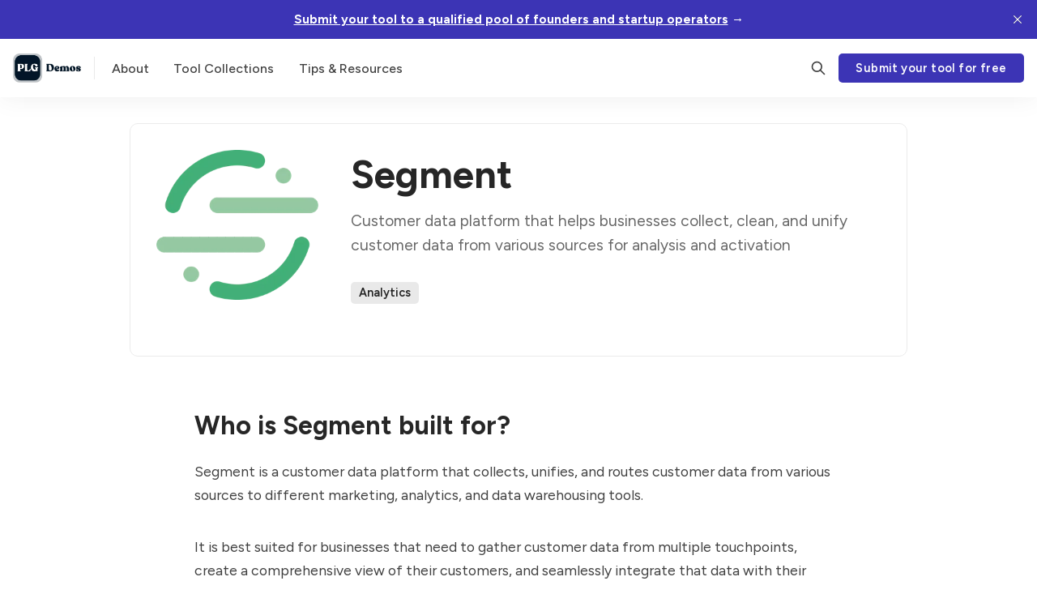

--- FILE ---
content_type: text/html; charset=utf-8
request_url: https://plgdemos.com/segment/
body_size: 10991
content:
<!DOCTYPE html>
<html lang="en" data-color-scheme="light">
  <head>
    <meta charset="utf-8">
    <meta http-equiv="X-UA-Compatible" content="IE=edge">

    <title>Segment</title>

    <meta name="HandheldFriendly" content="True">
    <meta name="viewport" content="width=device-width, initial-scale=1.0">
    
    <meta name="theme-color" content="#3c34b5">


    <link rel="preload" href="/assets/dist/app.min.js?v=ab173c8fb6" as="script">
    <link rel="preload" href="/assets/dist/app.min.css?v=ab173c8fb6" as="style">

        <link rel="preconnect" href="https://fonts.googleapis.com">
    <link rel="preconnect" href="https://fonts.gstatic.com" crossorigin>


    <link rel="preload stylesheet" href="https://fonts.googleapis.com/css2?family=Figtree:wght@400;500;600;700&display=swap" 
          as="style" onload="this.onload=null;this.rel='stylesheet'" crossorigin>
    <style>body { --font-body: 'Figtree', sans-serif; --font-headings: 'Figtree', sans-serif; }</style>







    <script async defer src="/assets/dist/app.min.js?v=ab173c8fb6"></script>

    <link rel="stylesheet" type="text/css" href="/assets/dist/app.min.css?v=ab173c8fb6">

    <style>
  :root {
    --global-max-width: 1320px; /* site max width */
    --global-content-width: 800px; /* post-content-width */
    --global-wide-width: 960px; /* site max width */
    --global-post-hero-content-max-width: 768px;
    --global-radius: 5px; /* default radius */
    --global-gallery-gap: 1em; /* Image gallery distance between images */
    --global-hyphens: none; /* none/auto */
    --global-header-height: 72px;
    --global-theme-notifications: visible; /* visible/hidden */
    --global-progress-bar: visible; /* visible/hidden */
    --global-content-preview-fading: 0%; /* 50%-100% for fading effect */
    --global-hero-img-filter: ;
    --global-scroll-behavior: auto;
  }
</style>

<script>
  let preferredTheme = localStorage.getItem('PREFERRED_COLOR_SCHEME') || `light`;
  document.documentElement.setAttribute('data-color-scheme', preferredTheme);
  
  // Global values needed
  const themeGlobal = {
    currentPage: parseInt(''),
    nextPage: parseInt(''),
    nextPageLink: '',
    maxPages: parseInt(''), 
    lastPage: `` === `` ? true : false,
    postsPerPage: parseInt('24'),
    totalPosts: parseInt(''), 
    scrollPos: 0,
    imageLightbox: `true` === `true` ? true : false,
    autoloadResources: false
  }

  // Calculate contrast & HSL value;
  function getBrandColorInfo(hexcolor) {
    // get contrast
    if (hexcolor.slice(0, 1) === '#') { hexcolor = hexcolor.slice(1); }
    if (hexcolor.length === 3) { hexcolor = hexcolor.split('').map(function (hex) { return hex + hex;}).join(''); }
    let r = parseInt(hexcolor.substr(0,2),16), g = parseInt(hexcolor.substr(2,2),16), b = parseInt(hexcolor.substr(4,2),16);
    let yiq = ((r * 299) + (g * 587) + (b * 114)) / 1000;
    const colorContrast = (yiq >= 128) ? '#000' : '#fff';

    //get HSL
    r /= 255, g /= 255, b /= 255;
    const max = Math.max(r, g, b), min = Math.min(r, g, b);
    let h, s, l = (max + min)  /  2;  
    if ( max == min ) { h = s = 0; } else {
      let d = max - min;
      s = l > 0.5 ? d / (2 - max - min) : d / (max + min);
      switch(max){
        case r: h = (g - b) / d + (g < b ? 6 : 0); break;
        case g: h = (b - r) / d + 2; break;
        case b: h = (r - g) / d + 4; break;
      }
      h /= 6;
    }
    const colorHSL = [Math.round(h * 360), Math.round(s * 100), Math.round(l * 100)];

    // return
    return { colorContrast, colorHSL }
  };

  const brandColor = getBrandColorInfo("#3c34b5");
  let style = document.createElement('style');
  style.innerHTML = `:root { 
    --color-brand-contrast: ${brandColor.colorContrast}; 
    --color-brand-h: ${brandColor.colorHSL[0]};
    --color-brand-s: ${brandColor.colorHSL[1]}%;
    --color-brand-l: ${brandColor.colorHSL[2]}%;
    --color-brand-hsl: ${brandColor.colorHSL[0]} ${brandColor.colorHSL[1]}% ${brandColor.colorHSL[2]}%;
  }`
  document.getElementsByTagName('head')[0].appendChild(style);
</script>

    
    
     

    <meta name="description" content="Customer data platform that helps businesses collect, clean, and unify customer data from various sources for analysis and activation">
    <link rel="icon" href="https://plgdemos.com/content/images/size/w256h256/2024/05/plg-explained.png" type="image/png">
    <link rel="canonical" href="https://plgdemos.com/segment/">
    <meta name="referrer" content="no-referrer-when-downgrade">
    
    <meta property="og:site_name" content="PLG Demos">
    <meta property="og:type" content="article">
    <meta property="og:title" content="Segment">
    <meta property="og:description" content="Customer data platform that helps businesses collect, clean, and unify customer data from various sources for analysis and activation">
    <meta property="og:url" content="https://plgdemos.com/segment/">
    <meta property="og:image" content="https://plgdemos.com/content/images/2024/04/segment-logo-FCBB33F58E-seeklogo.com.png">
    <meta property="article:published_time" content="2024-04-22T04:37:29.000Z">
    <meta property="article:modified_time" content="2024-05-28T09:45:30.000Z">
    <meta property="article:tag" content="Analytics">
    
    <meta property="article:publisher" content="https://www.facebook.com/ghost">
    <meta name="twitter:card" content="summary_large_image">
    <meta name="twitter:title" content="Segment">
    <meta name="twitter:description" content="Customer data platform that helps businesses collect, clean, and unify customer data from various sources for analysis and activation">
    <meta name="twitter:url" content="https://plgdemos.com/segment/">
    <meta name="twitter:image" content="https://plgdemos.com/content/images/2024/04/segment-logo-FCBB33F58E-seeklogo.com.png">
    <meta name="twitter:label1" content="Written by">
    <meta name="twitter:data1" content="Joseph Lee">
    <meta name="twitter:label2" content="Filed under">
    <meta name="twitter:data2" content="Analytics">
    <meta name="twitter:site" content="@ghost">
    <meta property="og:image:width" content="300">
    <meta property="og:image:height" content="278">
    
    <script type="application/ld+json">
{
    "@context": "https://schema.org",
    "@type": "Article",
    "publisher": {
        "@type": "Organization",
        "name": "PLG Demos",
        "url": "https://plgdemos.com/",
        "logo": {
            "@type": "ImageObject",
            "url": "https://plgdemos.com/content/images/2024/05/plgdemos.png"
        }
    },
    "author": {
        "@type": "Person",
        "name": "Joseph Lee",
        "url": "https://plgdemos.com/author/supademo/",
        "sameAs": []
    },
    "headline": "Segment",
    "url": "https://plgdemos.com/segment/",
    "datePublished": "2024-04-22T04:37:29.000Z",
    "dateModified": "2024-05-28T09:45:30.000Z",
    "image": {
        "@type": "ImageObject",
        "url": "https://plgdemos.com/content/images/2024/04/segment-logo-FCBB33F58E-seeklogo.com.png",
        "width": 300,
        "height": 278
    },
    "keywords": "Analytics",
    "description": "Customer data platform that helps businesses collect, clean, and unify customer data from various sources for analysis and activation",
    "mainEntityOfPage": "https://plgdemos.com/segment/"
}
    </script>

    <meta name="generator" content="Ghost 5.82">
    <link rel="alternate" type="application/rss+xml" title="PLG Demos" href="https://plgdemos.com/rss/">
    <script defer src="https://cdn.jsdelivr.net/ghost/portal@~2.37/umd/portal.min.js" data-i18n="false" data-ghost="https://plgdemos.com/" data-key="33e187240bff3a0c7f97c9f4f3" data-api="https://plgdemos.com/ghost/api/content/" crossorigin="anonymous"></script><style id="gh-members-styles">.gh-post-upgrade-cta-content,
.gh-post-upgrade-cta {
    display: flex;
    flex-direction: column;
    align-items: center;
    font-family: -apple-system, BlinkMacSystemFont, 'Segoe UI', Roboto, Oxygen, Ubuntu, Cantarell, 'Open Sans', 'Helvetica Neue', sans-serif;
    text-align: center;
    width: 100%;
    color: #ffffff;
    font-size: 16px;
}

.gh-post-upgrade-cta-content {
    border-radius: 8px;
    padding: 40px 4vw;
}

.gh-post-upgrade-cta h2 {
    color: #ffffff;
    font-size: 28px;
    letter-spacing: -0.2px;
    margin: 0;
    padding: 0;
}

.gh-post-upgrade-cta p {
    margin: 20px 0 0;
    padding: 0;
}

.gh-post-upgrade-cta small {
    font-size: 16px;
    letter-spacing: -0.2px;
}

.gh-post-upgrade-cta a {
    color: #ffffff;
    cursor: pointer;
    font-weight: 500;
    box-shadow: none;
    text-decoration: underline;
}

.gh-post-upgrade-cta a:hover {
    color: #ffffff;
    opacity: 0.8;
    box-shadow: none;
    text-decoration: underline;
}

.gh-post-upgrade-cta a.gh-btn {
    display: block;
    background: #ffffff;
    text-decoration: none;
    margin: 28px 0 0;
    padding: 8px 18px;
    border-radius: 4px;
    font-size: 16px;
    font-weight: 600;
}

.gh-post-upgrade-cta a.gh-btn:hover {
    opacity: 0.92;
}</style>
    <script defer src="https://cdn.jsdelivr.net/ghost/sodo-search@~1.1/umd/sodo-search.min.js" data-key="33e187240bff3a0c7f97c9f4f3" data-styles="https://cdn.jsdelivr.net/ghost/sodo-search@~1.1/umd/main.css" data-sodo-search="https://plgdemos.com/" crossorigin="anonymous"></script>
    <script defer src="https://cdn.jsdelivr.net/ghost/announcement-bar@~1.1/umd/announcement-bar.min.js" data-announcement-bar="https://plgdemos.com/" data-api-url="https://plgdemos.com/members/api/announcement/" crossorigin="anonymous"></script>
    <link href="https://plgdemos.com/webmentions/receive/" rel="webmention">
    <script defer src="/public/cards.min.js?v=ab173c8fb6"></script>
    <link rel="stylesheet" type="text/css" href="/public/cards.min.css?v=ab173c8fb6">
    <script defer src="/public/member-attribution.min.js?v=ab173c8fb6"></script>
    <script>themeGlobal.autoloadResources = true</script>
<script>
  document.addEventListener('DOMContentLoaded', function() {
    var links = document.querySelectorAll('a');
    links.forEach(function(link) {
      if (link.hostname != window.location.hostname) {
        link.target = '_blank';
      }
    });
  });
</script>
<style>.resource-card.is-featured { order: initial; }</style>
<!-- Google tag (gtag.js) -->
<script async src="https://www.googletagmanager.com/gtag/js?id=G-JJJNH2GKWX"></script>
<script>
  window.dataLayer = window.dataLayer || [];
  function gtag(){dataLayer.push(arguments);}
  gtag('js', new Date());

  gtag('config', 'G-JJJNH2GKWX');
</script><style>:root {--ghost-accent-color: #3c34b5;}</style>
  </head>
  <body class="post-template tag-analytics " data-hero-image="">
    <div class="progress-bar"></div>
    
      <header class="header js-header" data-header="floating">
  <div class="container wrapper flex is-rel header__inner">
<a class="header__brand" href="https://plgdemos.com">        <picture class="">
  <source 
    srcset="/content/images/size/w300/format/webp/2024/05/plgdemos.png 300w,"
    data-sizes="auto"
    type="image/webp"
  >
  <img class="header__logo"
    data-srcset="/content/images/size/w300/2024/05/plgdemos.png 300w,"
    srcset="/content/images/size/w30/2024/05/plgdemos.png"
    data-sizes="auto"
    data-src="/content/images/size/w100/2024/05/plgdemos.png"
    src="/content/images/size/w30/2024/05/plgdemos.png"
    alt="PLG Demos"
    loading="eager"
  >
</picture></a>
    <nav class="header__menu items-center">
      <ul class="nav">
    <li class="nav-about" 
      data-label="About" data-length="5">
      <a href="https://plgdemos.com/about/">
        <span>About</span>
      </a>
    </li>
    <li class="nav-tool-collections" 
      data-label="Tool Collections" data-length="16">
      <a href="https://plgdemos.com/resources/">
        <span>Tool Collections</span>
      </a>
    </li>
    <li class="nav-tips-resources" 
      data-label="Tips &amp; Resources" data-length="16">
      <a href="https://plgdemos.com/blog/">
        <span>Tips &amp; Resources</span>
      </a>
    </li>
</ul>

    </nav>

    <span class="header--spacer"></span>

    <button class="btn-toggle header-search__toggle" data-ghost-search title="Search" aria-label="Search">
      <i class="icon icon-search">
  <svg xmlns="http://www.w3.org/2000/svg" class="icon icon-tabler icon-tabler-search" width="24" height="24" viewBox="0 0 24 24" stroke-width="2" stroke="currentColor" fill="none" stroke-linecap="round" stroke-linejoin="round">
  <path stroke="none" d="M0 0h24v24H0z" fill="none"/>
  <circle cx="10" cy="10" r="7" />
  <line x1="21" y1="21" x2="15" y2="15" />
</svg>



</i>    </button>

    <a href="/submit-tool/" class="btn signup-link btn--brand radius">Submit your tool for free</a>


    <div class="member-menu js-member-menu">
      <a href="/signup/" data-portal="signup" class="signup-link">
        <i class="icon icon-arrow-up-right icon--sm">
  <svg xmlns="http://www.w3.org/2000/svg" class="icon icon-tabler icon-tabler-arrow-up-right" width="24" height="24" viewBox="0 0 24 24" stroke-width="2" stroke="currentColor" fill="none" stroke-linecap="round" stroke-linejoin="round">
  <path stroke="none" d="M0 0h24v24H0z" fill="none"/>
  <line x1="17" y1="7" x2="7" y2="17" />
  <polyline points="8 7 17 7 17 16" />
</svg>



</i>Sign up
      </a>

      <a href="/signin/" data-portal="signin" class="signin-link">
        <i class="icon icon-login icon--sm">
  <svg xmlns="http://www.w3.org/2000/svg" width="24" height="24" viewBox="0 0 24 24" fill="none" stroke="currentColor" stroke-width="2" stroke-linecap="round" stroke-linejoin="round" class="feather feather-log-in">
  <path d="M15 3h4a2 2 0 0 1 2 2v14a2 2 0 0 1-2 2h-4"></path>
  <polyline points="10 17 15 12 10 7"></polyline>
  <line x1="15" y1="12" x2="3" y2="12"></line>
</svg>
</i>Sign in
      </a>
</div>
    <button class="btn-toggle menu__toggle js-menu-open"
      type="button" title="Menu" aria-label="Menu">
        <span></span>
        <span></span>
    </button>
  </div>
</header>


      <div class="menu js-menu">
  <div class="menu__header flex content-end">
    <button class="btn-toggle menu__toggle is-active js-menu-close"
      type="button" title="Menu" aria-label="Menu">
        <span></span>
        <span></span>
    </button>
  </div>

  <nav class="menu__navigation">
    <ul class="nav">
    <li class="nav-about" 
      data-label="About" data-length="5">
      <a href="https://plgdemos.com/about/">
        <span>About</span>
      </a>
    </li>
    <li class="nav-tool-collections" 
      data-label="Tool Collections" data-length="16">
      <a href="https://plgdemos.com/resources/">
        <span>Tool Collections</span>
      </a>
    </li>
    <li class="nav-tips-resources" 
      data-label="Tips &amp; Resources" data-length="16">
      <a href="https://plgdemos.com/blog/">
        <span>Tips &amp; Resources</span>
      </a>
    </li>
</ul>

  </nav>

  <div class="menu__actions flex w-100">
        <a href="/signin/" data-portal="signin" class="btn signin-link btn--bordered radius m-r">
          Log in
        </a>
        <a href="/signup/" data-portal="signup" class="btn signup-link btn--brand radius">
          Subscribe
        </a>
  </div>

  <template data-toggle-template>
    <button class="submenu-toggle" onclick="this.parentNode.classList.toggle('is-active')" title="Menu toggle" aria-label="Menu toggle">
      <i class="icon icon-chevron-down">
  <svg xmlns="http://www.w3.org/2000/svg" class="icon icon-tabler icon-tabler-chevron-down" width="24" height="24" viewBox="0 0 24 24" stroke-width="2" stroke="currentColor" fill="none" stroke-linecap="round" stroke-linejoin="round">
   <path stroke="none" d="M0 0h24v24H0z" fill="none"></path>
   <polyline points="6 9 12 15 18 9"></polyline>
</svg>
</i>    </button>
  </template>

</div>
    <main class="main">
      

  <div class="container wrapper">
  
      <div class="post-hero is-post rounded border p-lg m-b-xl radius-double"
    data-feature-image="true" data-image-style="resource">
    
    <div class="post-hero__content flex flex-col">
      <h1 class="post-hero__title">Segment</h1>
    
        <div class="post-hero__excerpt text-acc m-b-md">Customer data platform that helps businesses collect, clean, and unify customer data from various sources for analysis and activation</div>
          <div class="post-tags">
              <a href="/tag/analytics/" >Analytics</a>
          </div>

    </div>

      <div class="post-hero__media">
        <figure class="post-hero__figure">
          <picture class="">
  <source 
    srcset="/content/images/size/w300/format/webp/2024/04/segment-logo-FCBB33F58E-seeklogo.com.png 300w,/content/images/size/w600/format/webp/2024/04/segment-logo-FCBB33F58E-seeklogo.com.png 600w,/content/images/size/w1000/format/webp/2024/04/segment-logo-FCBB33F58E-seeklogo.com.png 1000w,/content/images/size/w2000/format/webp/2024/04/segment-logo-FCBB33F58E-seeklogo.com.png 2000w"
    data-sizes="auto"
    type="image/webp"
  >
  <img class="post-hero__img"
    data-srcset="/content/images/size/w300/2024/04/segment-logo-FCBB33F58E-seeklogo.com.png 300w,/content/images/size/w600/2024/04/segment-logo-FCBB33F58E-seeklogo.com.png 600w,/content/images/size/w1000/2024/04/segment-logo-FCBB33F58E-seeklogo.com.png 1000w,/content/images/size/w2000/2024/04/segment-logo-FCBB33F58E-seeklogo.com.png 2000w"
    srcset="/content/images/size/w30/2024/04/segment-logo-FCBB33F58E-seeklogo.com.png"
    data-sizes="auto"
    data-src="/content/images/size/w100/2024/04/segment-logo-FCBB33F58E-seeklogo.com.png"
    src="/content/images/size/w30/2024/04/segment-logo-FCBB33F58E-seeklogo.com.png"
    alt="Segment"
    loading="eager"
  >
</picture>          
        </figure>
      </div>

  </div>


    <article class="post tag-analytics content post-access-public">
      <h2 id="who-is-segment-built-for">Who is Segment built for?</h2><p>Segment is a customer data platform that collects, unifies, and routes customer data from various sources to different marketing, analytics, and data warehousing tools. </p><p>It is best suited for businesses that need to gather customer data from multiple touchpoints, create a comprehensive view of their customers, and seamlessly integrate that data with their existing tech stack for analysis, personalization, and decision-making.</p><div class="kg-card kg-button-card kg-align-left"><a href="https://segment.com/?ref=plgdemos.com" class="kg-btn kg-btn-accent">Visit Segment</a></div><hr><h2 id="interactive-demo-overview">Interactive demo overview</h2>
<!--kg-card-begin: html-->
<div style="position: relative; padding-bottom: calc(57.119610570236446% + 42px); height: 0;"><iframe src="https://app.supademo.com/embed/clw7ndcjp015u2v9jozfa63gi" allow="clipboard-write" frameborder="0" webkitallowfullscreen="true" mozallowfullscreen="true" allowfullscreen style="position: absolute; top: 0; left: 0; width: 100%; height: 100%;"></iframe></div>
<!--kg-card-end: html-->
<hr><h2 id="key-features">Key Features:</h2><ul><li><strong>Unified data collection:</strong> Segment collects customer data from various sources, including websites, mobile apps, and third-party tools, consolidating it into a unified customer profile.</li><li><strong>Data integration:</strong> Segment integrates with hundreds of third-party tools and services, allowing businesses to send customer data to their favorite tools for analysis, marketing, and personalization.</li><li><strong>Data governance:</strong> Segment provides tools for data governance, including data validation, deduplication, and privacy controls, ensuring that customer data is accurate, consistent, and compliant with regulations.</li><li><strong>Customer segmentation:</strong> Segment enables businesses to segment their customer base based on various criteria, such as behavior, demographics, and preferences, allowing for targeted marketing and personalization.</li><li><strong>Real-time data streaming:</strong> Segment offers real-time data streaming capabilities, allowing businesses to analyze and activate customer data in real time for personalized experiences and targeted campaigns.</li></ul><figure class="kg-card kg-image-card"><img src="https://plgdemos.com/content/images/2024/05/image-1.png" class="kg-image" alt="" loading="lazy" width="2000" height="1132" srcset="https://plgdemos.com/content/images/size/w600/2024/05/image-1.png 600w, https://plgdemos.com/content/images/size/w1000/2024/05/image-1.png 1000w, https://plgdemos.com/content/images/size/w1600/2024/05/image-1.png 1600w, https://plgdemos.com/content/images/2024/05/image-1.png 2089w" sizes="(min-width: 720px) 720px"></figure><hr><h2 id="faqs">FAQs</h2>
<!--kg-card-begin: html-->
<style>
  .collapsible-container {
    border: 1px solid #ddd;
    border-radius: 4px;
    box-shadow: 0 2px 5px rgba(0,0,0,0.1);
  }

  .collapsible-label {
    display: block;
    padding: 12px 16px;
    background-color: #f4f4f4;
    color: #333;
    font-weight: bold;
    cursor: pointer;
  }

  .collapsible-label:hover {
    background-color: #e9e9e9;
  }

  .collapsible-icon {
    float: right;
    width: 0;
    height: 0;
    border-left: 5px solid transparent;
    border-right: 5px solid transparent;
    border-top: 5px solid #333;
    margin-top: 7px;
    transition: transform 0.3s ease;
  }

  .collapsible-input {
    display: none;
  }

  .collapsible-input:checked + .collapsible-label .collapsible-icon {
    transform: rotate(180deg);
  }

  .collapsible-input:checked + .collapsible-label + .collapsible-content {
    max-height: 500px;
    padding: 16px;
    transition: max-height 0.3s ease, padding 0.3s ease;
  }

  .collapsible-content {
    max-height: 0;
    overflow: hidden;
    background-color: white;
    transition: max-height 0.3s ease, padding 0.3s ease;
  }
</style>

<div class="collapsible-container">
  <input type="checkbox" id="collapsible-togglea" class="collapsible-input">
  <label for="collapsible-togglea" class="collapsible-label">
    What is Segment?
    <span class="collapsible-icon"></span>
  </label>
    <div class="collapsible-content">
     Segment is a customer data platform that helps businesses collect, unify, and route their customer data to hundreds of tools.    
  </div>
</div>
<!--kg-card-end: html-->
<p></p>
<!--kg-card-begin: html-->
<style>
  .collapsible-container {
    border: 1px solid #ddd;
    border-radius: 4px;
    box-shadow: 0 2px 5px rgba(0,0,0,0.1);
  }

  .collapsible-label {
    display: block;
    padding: 12px 16px;
    background-color: #f4f4f4;
    color: #333;
    font-weight: bold;
    cursor: pointer;
  }

  .collapsible-label:hover {
    background-color: #e9e9e9;
  }

  .collapsible-icon {
    float: right;
    width: 0;
    height: 0;
    border-left: 5px solid transparent;
    border-right: 5px solid transparent;
    border-top: 5px solid #333;
    margin-top: 7px;
    transition: transform 0.3s ease;
  }

  .collapsible-input {
    display: none;
  }

  .collapsible-input:checked + .collapsible-label .collapsible-icon {
    transform: rotate(180deg);
  }

  .collapsible-input:checked + .collapsible-label + .collapsible-content {
    max-height: 500px;
    padding: 16px;
    transition: max-height 0.3s ease, padding 0.3s ease;
  }

  .collapsible-content {
    max-height: 0;
    overflow: hidden;
    background-color: white;
    transition: max-height 0.3s ease, padding 0.3s ease;
  }
</style>

<div class="collapsible-container">
  <input type="checkbox" id="collapsible-toggleb" class="collapsible-input">
  <label for="collapsible-toggleb" class="collapsible-label">
    How does Segment work?
    <span class="collapsible-icon"></span>
  </label>
    <div class="collapsible-content">
      Segment provides SDKs and APIs that allow you to collect customer data from various sources, such as your website, mobile app, and server-side systems. It then lets you route that data to the tools you use for marketing, analytics, and more.   
  </div>
</div>
<!--kg-card-end: html-->
<p></p>
<!--kg-card-begin: html-->
<style>
  .collapsible-container {
    border: 1px solid #ddd;
    border-radius: 4px;
    box-shadow: 0 2px 5px rgba(0,0,0,0.1);
  }

  .collapsible-label {
    display: block;
    padding: 12px 16px;
    background-color: #f4f4f4;
    color: #333;
    font-weight: bold;
    cursor: pointer;
  }

  .collapsible-label:hover {
    background-color: #e9e9e9;
  }

  .collapsible-icon {
    float: right;
    width: 0;
    height: 0;
    border-left: 5px solid transparent;
    border-right: 5px solid transparent;
    border-top: 5px solid #333;
    margin-top: 7px;
    transition: transform 0.3s ease;
  }

  .collapsible-input {
    display: none;
  }

  .collapsible-input:checked + .collapsible-label .collapsible-icon {
    transform: rotate(180deg);
  }

  .collapsible-input:checked + .collapsible-label + .collapsible-content {
    max-height: 500px;
    padding: 16px;
    transition: max-height 0.3s ease, padding 0.3s ease;
  }

  .collapsible-content {
    max-height: 0;
    overflow: hidden;
    background-color: white;
    transition: max-height 0.3s ease, padding 0.3s ease;
  }
</style>

<div class="collapsible-container">
  <input type="checkbox" id="collapsible-togglec" class="collapsible-input">
  <label for="collapsible-togglec" class="collapsible-label">
    What are the benefits of using Segment?
    <span class="collapsible-icon"></span>
  </label>
    <div class="collapsible-content">
      Segment's key benefits include a unified view of your customer data, simplified data integration, improved data quality, and the ability to scale your marketing and analytics stack more effectively.  
  </div>
</div>
<!--kg-card-end: html-->
<p></p>
<!--kg-card-begin: html-->
<style>
  .collapsible-container {
    border: 1px solid #ddd;
    border-radius: 4px;
    box-shadow: 0 2px 5px rgba(0,0,0,0.1);
  }

  .collapsible-label {
    display: block;
    padding: 12px 16px;
    background-color: #f4f4f4;
    color: #333;
    font-weight: bold;
    cursor: pointer;
  }

  .collapsible-label:hover {
    background-color: #e9e9e9;
  }

  .collapsible-icon {
    float: right;
    width: 0;
    height: 0;
    border-left: 5px solid transparent;
    border-right: 5px solid transparent;
    border-top: 5px solid #333;
    margin-top: 7px;
    transition: transform 0.3s ease;
  }

  .collapsible-input {
    display: none;
  }

  .collapsible-input:checked + .collapsible-label .collapsible-icon {
    transform: rotate(180deg);
  }

  .collapsible-input:checked + .collapsible-label + .collapsible-content {
    max-height: 500px;
    padding: 16px;
    transition: max-height 0.3s ease, padding 0.3s ease;
  }

  .collapsible-content {
    max-height: 0;
    overflow: hidden;
    background-color: white;
    transition: max-height 0.3s ease, padding 0.3s ease;
  }
</style>

<div class="collapsible-container">
  <input type="checkbox" id="collapsible-toggled" class="collapsible-input">
  <label for="collapsible-toggled" class="collapsible-label">
   How much does Segment cost?
    <span class="collapsible-icon"></span>
  </label>
    <div class="collapsible-content">
      Segment offers a free plan for small businesses, as well as paid plans starting at $120 per month for larger organizations.  
  </div>
</div>
<!--kg-card-end: html-->
<p></p>
<!--kg-card-begin: html-->
<style>
  .collapsible-container {
    border: 1px solid #ddd;
    border-radius: 4px;
    box-shadow: 0 2px 5px rgba(0,0,0,0.1);
  }

  .collapsible-label {
    display: block;
    padding: 12px 16px;
    background-color: #f4f4f4;
    color: #333;
    font-weight: bold;
    cursor: pointer;
  }

  .collapsible-label:hover {
    background-color: #e9e9e9;
  }

  .collapsible-icon {
    float: right;
    width: 0;
    height: 0;
    border-left: 5px solid transparent;
    border-right: 5px solid transparent;
    border-top: 5px solid #333;
    margin-top: 7px;
    transition: transform 0.3s ease;
  }

  .collapsible-input {
    display: none;
  }

  .collapsible-input:checked + .collapsible-label .collapsible-icon {
    transform: rotate(180deg);
  }

  .collapsible-input:checked + .collapsible-label + .collapsible-content {
    max-height: 500px;
    padding: 16px;
    transition: max-height 0.3s ease, padding 0.3s ease;
  }

  .collapsible-content {
    max-height: 0;
    overflow: hidden;
    background-color: white;
    transition: max-height 0.3s ease, padding 0.3s ease;
  }
</style>

<div class="collapsible-container">
  <input type="checkbox" id="collapsible-togglee" class="collapsible-input">
  <label for="collapsible-togglee" class="collapsible-label">
    What are the types of data Segment can collect?
    <span class="collapsible-icon"></span>
  </label>
    <div class="collapsible-content">
      Segment can collect a wide range of customer data, including page views, user actions, purchases, and more. It supports data collection from web, mobile, and server-side sources.  
  </div>
</div>
<!--kg-card-end: html-->
<p></p>
    </article>


        <div class="social-share content-width m-b-xl">
  <a class="social-share__item twitter js-share" target="_blank"
      href="https://twitter.com/share?text=Segment&amp;url=https://plgdemos.com/segment/"
      title="Share on Twitter" aria-label="Share on Twitter">
    <i class="icon icon-twitter-x icon--sm">
  <svg xmlns="http://www.w3.org/2000/svg" class="icon icon-tabler icon-tabler-brand-x" width="24" height="24" viewBox="0 0 24 24" stroke-width="2" stroke="currentColor" fill="none" stroke-linecap="round" stroke-linejoin="round">
  <path stroke="none" d="M0 0h24v24H0z" fill="none"></path>
  <path d="M4 4l11.733 16h4.267l-11.733 -16z"></path>
  <path d="M4 20l6.768 -6.768m2.46 -2.46l6.772 -6.772"></path>
</svg>
</i>    <span>Tweet</span>
  </a>
  <a class="social-share__item facebook js-share" target="_blank"
      href="https://www.facebook.com/sharer.php?u=https://plgdemos.com/segment/"
      title="Share on Facebook" aria-label="Share on Facebook">
    <i class="icon icon-facebook icon--sm">
  <svg xmlns="http://www.w3.org/2000/svg" class="icon icon-tabler icon-tabler-brand-facebook" width="24" height="24" viewBox="0 0 24 24" stroke-width="2" stroke="currentColor" fill="none" stroke-linecap="round" stroke-linejoin="round">
  <path stroke="none" d="M0 0h24v24H0z" fill="none"/>
  <path d="M7 10v4h3v7h4v-7h3l1 -4h-4v-2a1 1 0 0 1 1 -1h3v-4h-3a5 5 0 0 0 -5 5v2h-3" />
</svg>



</i>    <span>Share</span>
  </a>
  <a class="social-share__item linkedin js-share" target="_blank"
      href="https://www.linkedin.com/shareArticle?mini=true&url=https://plgdemos.com/segment/&title=Segment&summary=Segment"
      title="Share on Linkedin" aria-label="Share on Linkedin">
    <i class="icon icon-linkedin icon--sm">
  <svg xmlns="http://www.w3.org/2000/svg" width="24" height="24" viewBox="0 0 24 24" fill="none" stroke="currentColor" stroke-width="2" stroke-linecap="round" stroke-linejoin="round" class="feather feather-linkedin">
  <path d="M16 8a6 6 0 0 1 6 6v7h-4v-7a2 2 0 0 0-2-2 2 2 0 0 0-2 2v7h-4v-7a6 6 0 0 1 6-6z"></path>
  <rect x="2" y="9" width="4" height="12"></rect>
  <circle cx="4" cy="4" r="2"></circle>
</svg>
</i>    <span>Share</span>
  </a>
  <a class="social-share__item mail"
      href="mailto:?subject=Segment&body=https://plgdemos.com/segment/&nbsp;Segment"
      title="Share by email" aria-label="Share by email">
    <i class="icon icon-mail icon--sm">
  <svg xmlns="http://www.w3.org/2000/svg" class="icon icon-tabler icon-tabler-mail" width="24" height="24" viewBox="0 0 24 24" stroke-width="1.5" stroke="currentColor" fill="none" stroke-linecap="round" stroke-linejoin="round">
  <path stroke="none" d="M0 0h24v24H0z" fill="none"/>
  <rect x="3" y="5" width="18" height="14" rx="2" />
  <polyline points="3 7 12 13 21 7" />
</svg>
</i>    <span>Email</span>
  </a>
  <button class="copy-link copy js-copy-link" data-url="https://plgdemos.com/segment/"
      title="Copy to clipboard" data-label="Copied!" aria-label="Copy to clipboard">
    <i class="icon icon-copy icon--sm">
  <svg xmlns="http://www.w3.org/2000/svg" class="icon icon-tabler icon-tabler-copy" width="24" height="24" viewBox="0 0 24 24" stroke-width="1.5" stroke="currentColor" fill="none" stroke-linecap="round" stroke-linejoin="round">
  <path stroke="none" d="M0 0h24v24H0z" fill="none"/>
  <rect x="8" y="8" width="12" height="12" rx="2" />
  <path d="M16 8v-2a2 2 0 0 0 -2 -2h-8a2 2 0 0 0 -2 2v8a2 2 0 0 0 2 2h2" />
</svg>
</i>    <span>Copy</span>
  </button>
</div>

  </div>




<div class="container wrapper flex flex-wrap gap-lg m-b-lg">
  
          <div class="related-posts radius-double p-lg flex-1 self-align-start">
        <span class="section-title sm m-b uppercase">Related PLG tools</span>
        <div class="post-list m-b-sm">
            <a class="post-list-item" href="/saasgrid/">
              <h3 class="post-list-item__title">SaaSGrid</h3>
              <i class="icon icon-chevron-right">
  <svg xmlns="http://www.w3.org/2000/svg" class="icon icon-tabler icon-tabler-chevron-right" width="24" height="24" viewBox="0 0 24 24" stroke-width="2" stroke="currentColor" fill="none" stroke-linecap="round" stroke-linejoin="round">
   <path stroke="none" d="M0 0h24v24H0z" fill="none"></path>
   <polyline points="9 6 15 12 9 18"></polyline>
</svg>
</i>            </a>
            <a class="post-list-item" href="/tag-manager/">
              <h3 class="post-list-item__title">Tag Manager</h3>
              <i class="icon icon-chevron-right">
  <svg xmlns="http://www.w3.org/2000/svg" class="icon icon-tabler icon-tabler-chevron-right" width="24" height="24" viewBox="0 0 24 24" stroke-width="2" stroke="currentColor" fill="none" stroke-linecap="round" stroke-linejoin="round">
   <path stroke="none" d="M0 0h24v24H0z" fill="none"></path>
   <polyline points="9 6 15 12 9 18"></polyline>
</svg>
</i>            </a>
            <a class="post-list-item" href="/chartmogul/">
              <h3 class="post-list-item__title">ChartMogul</h3>
              <i class="icon icon-chevron-right">
  <svg xmlns="http://www.w3.org/2000/svg" class="icon icon-tabler icon-tabler-chevron-right" width="24" height="24" viewBox="0 0 24 24" stroke-width="2" stroke="currentColor" fill="none" stroke-linecap="round" stroke-linejoin="round">
   <path stroke="none" d="M0 0h24v24H0z" fill="none"></path>
   <polyline points="9 6 15 12 9 18"></polyline>
</svg>
</i>            </a>
            <a class="post-list-item" href="/hubspot/">
              <h3 class="post-list-item__title">HubSpot</h3>
              <i class="icon icon-chevron-right">
  <svg xmlns="http://www.w3.org/2000/svg" class="icon icon-tabler icon-tabler-chevron-right" width="24" height="24" viewBox="0 0 24 24" stroke-width="2" stroke="currentColor" fill="none" stroke-linecap="round" stroke-linejoin="round">
   <path stroke="none" d="M0 0h24v24H0z" fill="none"></path>
   <polyline points="9 6 15 12 9 18"></polyline>
</svg>
</i>            </a>
            <a class="post-list-item" href="/marketo/">
              <h3 class="post-list-item__title">Marketo</h3>
              <i class="icon icon-chevron-right">
  <svg xmlns="http://www.w3.org/2000/svg" class="icon icon-tabler icon-tabler-chevron-right" width="24" height="24" viewBox="0 0 24 24" stroke-width="2" stroke="currentColor" fill="none" stroke-linecap="round" stroke-linejoin="round">
   <path stroke="none" d="M0 0h24v24H0z" fill="none"></path>
   <polyline points="9 6 15 12 9 18"></polyline>
</svg>
</i>            </a>
        </div>
      </div>
</div>


    </main>

          <section class="container wrapper section cta m-b-0 is-post" >
      <div class="cta__inner radius-double is-rel w-100 p-t-lg p-b-lg has-img">
        <div class="cta__content flex flex-col is-rel z-index-1">
          <h2 class="cta__title">Try product demos without booking demos</h2>
          <p id="cta-input-label" class="cta__description opacity-075">Discover, evaluate and choose your ideal PLG stack - without sales calls, multiple trials, or complex setup.</p>
          
              <form class="subscribe-form" 
  data-members-form="signup" data-style="inline-joined">
  <input data-members-email class="" 
    type="email" autocomplete="email" placeholder="Your email address" 
    aria-labelledby="cta-input-label" required> 
  <button class="btn btn--brand btn--gradient uppercase" type="submit">
    <span>Subscribe to updates</span>
  </button>
  <div class="msg-success">Great! Check your inbox and click the link.</div>
  <div class="msg-error">Sorry, something went wrong. Please try again.</div>
</form>        </div>
        
          <figure class="cta__media">
            <picture class="">
  <source 
    data-srcset="/content/images/size/w300/format/webp/2024/06/plg-bg-min.jpg 300w,/content/images/size/w600/format/webp/2024/06/plg-bg-min.jpg 600w,/content/images/size/w1000/format/webp/2024/06/plg-bg-min.jpg 1000w,/content/images/size/w2000/format/webp/2024/06/plg-bg-min.jpg 2000w"
    data-sizes="auto"
    type="image/webp"
  >
  <img class="lazyload cta__img"
    data-srcset="/content/images/size/w300/2024/06/plg-bg-min.jpg 300w,/content/images/size/w600/2024/06/plg-bg-min.jpg 600w,/content/images/size/w1000/2024/06/plg-bg-min.jpg 1000w,/content/images/size/w2000/2024/06/plg-bg-min.jpg 2000w"
    srcset="/content/images/size/w30/2024/06/plg-bg-min.jpg"
    data-sizes="auto"
    data-src="/content/images/size/w100/2024/06/plg-bg-min.jpg"
    src="/content/images/size/w30/2024/06/plg-bg-min.jpg"
    alt="PLG Demos"
    
  >
</picture>          </figure>
      </div>
    </section>
      
      <footer class="footer">
  <div class="container wrapper">
    <div class="row m-b">
      <div class="col-xs-12 col-md-4">
        <div class="footer__brand flex items-center">
            <picture class="">
  <source 
    data-srcset="/content/images/size/w300/format/webp/2024/05/plgdemos.png 300w,"
    data-sizes="auto"
    type="image/webp"
  >
  <img class="footer__logo m-r lazyload"
    data-srcset="/content/images/size/w300/2024/05/plgdemos.png 300w,"
    srcset="/content/images/size/w30/2024/05/plgdemos.png"
    data-sizes="auto"
    data-src="/content/images/size/w100/2024/05/plgdemos.png"
    src="/content/images/size/w30/2024/05/plgdemos.png"
    alt="PLG Demos"
    
  >
</picture>        </div>

        <div class="footer__description" id="footer-input-label">
          Try multiple SaaS tools without the hassle of multiple signups and setup.
        </div>

              <form class="subscribe-form radius-rounded m-b" 
  data-members-form="subscribe" data-style="inline-joined">
  <input data-members-email class="w-100 radius-rounded" 
    type="email" autocomplete="email" placeholder="Your email address" 
    aria-labelledby="footer-input-label" required> 
  <button class="btn btn--primary radius-rounded" type="submit">
    <span>Subscribe</span>
  </button>
  <div class="msg-success">Great! Check your inbox and click the link.</div>
  <div class="msg-error">Sorry, something went wrong. Please try again.</div>
</form>      </div>

      <div class="col-xs-12 col-md-4 m-b footer-nav">
        <span class="fw-700 m-b-sm display-block text-acc">Navigation</span>
        <div class="grid col-2">
          <ul class="nav">
    <li class="nav-about" 
      data-label="About" data-length="5">
      <a href="https://plgdemos.com/about/">
        <span>About</span>
      </a>
    </li>
    <li class="nav-tool-collections" 
      data-label="Tool Collections" data-length="16">
      <a href="https://plgdemos.com/resources/">
        <span>Tool Collections</span>
      </a>
    </li>
    <li class="nav-tips-resources" 
      data-label="Tips &amp; Resources" data-length="16">
      <a href="https://plgdemos.com/blog/">
        <span>Tips &amp; Resources</span>
      </a>
    </li>
</ul>

        </div>
      </div>

      <div class="col-xs-12 col-sm-6 col-md-2 m-b">
              <span class="fw-700 m-b-sm display-block text-acc">Resources</span>
              <ul class="nav">
                  <li><a href="/tag/analytics/">Analytics</a></li>
                  <li><a href="/tag/collaboration/">Collaboration</a></li>
                  <li><a href="/tag/content-and-seo/">Content, Social, SEO</a></li>
                  <li><a href="/tag/documentation/">Documentation</a></li>
                  <li><a href="/tag/email-marketing/">Email Marketing</a></li>
                  <li><a href="/tag/onboarding/">Onboarding</a></li>
                  <li><a href="/tag/screen-recording/">Screen Recording</a></li>
                  <li><a href="/tag/ticketing-system/">Ticketing system</a></li>
                  <li><a href="/tag/user-feedback/">User Feedback</a></li>
                  <li><a href="/tag/website-builder/">Website Builder</a></li>
                  <li><a href="/tag/design/">Design</a></li>
              </ul>
      </div>

      <div class="col-xs-12 col-sm-6 col-md-2 m-b">
        <span class="fw-700 m-b-sm display-block text-acc">Social</span>
        <div class="social-links flex flex-col">
          
<a href="https://linkedin.com/company/supademo-hq" class="linkedin" aria-label="Linkedin"><i class="icon icon-linkedin icon--sm">
  <svg xmlns="http://www.w3.org/2000/svg" width="24" height="24" viewBox="0 0 24 24" fill="none" stroke="currentColor" stroke-width="2" stroke-linecap="round" stroke-linejoin="round" class="feather feather-linkedin">
  <path d="M16 8a6 6 0 0 1 6 6v7h-4v-7a2 2 0 0 0-2-2 2 2 0 0 0-2 2v7h-4v-7a6 6 0 0 1 6-6z"></path>
  <rect x="2" y="9" width="4" height="12"></rect>
  <circle cx="4" cy="4" r="2"></circle>
</svg>
</i><span>Linkedin</span></a>

  <a href="https://twitter.com/supademohq" class="twitter" aria-label="Twitter"><i class="icon icon-twitter-x icon--sm">
  <svg xmlns="http://www.w3.org/2000/svg" class="icon icon-tabler icon-tabler-brand-x" width="24" height="24" viewBox="0 0 24 24" stroke-width="2" stroke="currentColor" fill="none" stroke-linecap="round" stroke-linejoin="round">
  <path stroke="none" d="M0 0h24v24H0z" fill="none"></path>
  <path d="M4 4l11.733 16h4.267l-11.733 -16z"></path>
  <path d="M4 20l6.768 -6.768m2.46 -2.46l6.772 -6.772"></path>
</svg>
</i><span>Twitter</span></a>




<a href="https://www.instagram.com/supademohq/" class="instagram" aria-label="Instagram"><i class="icon icon-instagram icon--sm">
  <svg xmlns="http://www.w3.org/2000/svg" class="icon icon-tabler icon-tabler-brand-instagram" width="24" height="24" viewBox="0 0 24 24" stroke-width="2" stroke="currentColor" fill="none" stroke-linecap="round" stroke-linejoin="round">
  <desc>Download more icon variants from https://tabler-icons.io/i/brand-instagram</desc>
  <path stroke="none" d="M0 0h24v24H0z" fill="none"/>
  <rect x="4" y="4" width="16" height="16" rx="4" />
  <circle cx="12" cy="12" r="3" />
  <line x1="16.5" y1="7.5" x2="16.5" y2="7.501" />
</svg>



</i><span>Instagram</span></a>



<a href="https://www.tiktok.com/@supademo.hq" class="tiktok" aria-label="Tiktok"><i class="icon icon-tiktok icon--sm">
  <svg xmlns="http://www.w3.org/2000/svg" class="icon icon-tabler icon-tabler-brand-tiktok" width="24" height="24" viewBox="0 0 24 24" stroke-width="2" stroke="currentColor" fill="none" stroke-linecap="round" stroke-linejoin="round">
  <desc>Download more icon variants from https://tabler-icons.io/i/brand-tiktok</desc>
  <path stroke="none" d="M0 0h24v24H0z" fill="none"/>
  <path d="M9 12a4 4 0 1 0 4 4v-12a5 5 0 0 0 5 5" />
</svg>



</i><span>Tiktok</span></a>


<a href="https://www.youtube.com/@supademohq" class="youtube" aria-label="Youtube"><i class="icon icon-youtube icon--sm">
  <svg xmlns="http://www.w3.org/2000/svg" class="icon icon-tabler icon-tabler-brand-youtube" width="24" height="24" viewBox="0 0 24 24" stroke-width="2" stroke="currentColor" fill="none" stroke-linecap="round" stroke-linejoin="round">
  <desc>Download more icon variants from https://tabler-icons.io/i/brand-youtube</desc>
  <path stroke="none" d="M0 0h24v24H0z" fill="none"/>
  <rect x="3" y="5" width="18" height="14" rx="4" />
  <path d="M10 9l5 3l-5 3z" />
</svg>



</i><span>Youtube</span></a>
        </div>
      </div>
    </div>

    <div class="footer__bottom">
      <div class="footer__copy">
        <span>&copy;2026&nbsp;<a href="https://plgdemos.com">PLG Demos</a>.</span>
        <span>Curated with ❤️ by&nbsp;<a href="https://supademo.com/?utm_source=plgdirectory&utm_medium=footer&utm_campaign=footer">Supademo</a></span>
      </div>

    </div>

  </div>
</footer>

    <dialog class="notification">
  <i class="icon icon-success notification-icon">
  <svg xmlns="http://www.w3.org/2000/svg" class="icon icon-tabler icon-tabler-circle-check" width="24" height="24" viewBox="0 0 24 24" stroke-width="2" stroke="currentColor" fill="none" stroke-linecap="round" stroke-linejoin="round">
  <path stroke="none" d="M0 0h24v24H0z" fill="none"/>
  <circle cx="12" cy="12" r="9" />
  <path d="M9 12l2 2l4 -4" />
</svg>



</i>  <i class="icon icon-error notification-icon">
  <svg xmlns="http://www.w3.org/2000/svg" class="icon icon-tabler icon-tabler-alert-octagon" width="24" height="24" viewBox="0 0 24 24" stroke-width="2" stroke="currentColor" fill="none" stroke-linecap="round" stroke-linejoin="round">
  <path stroke="none" d="M0 0h24v24H0z" fill="none"/>
  <path d="M8.7 3h6.6c.3 0 .5 .1 .7 .3l4.7 4.7c.2 .2 .3 .4 .3 .7v6.6c0 .3 -.1 .5 -.3 .7l-4.7 4.7c-.2 .2 -.4 .3 -.7 .3h-6.6c-.3 0 -.5 -.1 -.7 -.3l-4.7 -4.7c-.2 -.2 -.3 -.4 -.3 -.7v-6.6c0 -.3 .1 -.5 .3 -.7l4.7 -4.7c.2 -.2 .4 -.3 .7 -.3z" />
  <line x1="12" y1="8" x2="12" y2="12" />
  <line x1="12" y1="16" x2="12.01" y2="16" />
</svg>



</i>  <i class="icon icon-warning notification-icon">
  <svg xmlns="http://www.w3.org/2000/svg" class="icon icon-tabler icon-tabler-alert-triangle" width="24" height="24" viewBox="0 0 24 24" stroke-width="2" stroke="currentColor" fill="none" stroke-linecap="round" stroke-linejoin="round">
  <path stroke="none" d="M0 0h24v24H0z" fill="none"/>
  <path d="M12 9v2m0 4v.01" />
  <path d="M5 19h14a2 2 0 0 0 1.84 -2.75l-7.1 -12.25a2 2 0 0 0 -3.5 0l-7.1 12.25a2 2 0 0 0 1.75 2.75" />
</svg>



</i>  <p class="notification-msg signup-success">Great! You’ve successfully signed up.</p> 
  <p class="notification-msg signin-success">Welcome back! You&#x27;ve successfully signed in.</p> 
  <p class="notification-msg subscribe-success">You&#x27;ve successfully subscribed to PLG Demos.</p> 
  <p class="notification-msg link-expired">Your link has expired.</p> 
  <p class="notification-msg checkout-success">Success! Check your email for magic link to sign-in.</p> 
  <p class="notification-msg billing-success">Success! Your billing info has been updated.</p> 
  <p class="notification-msg billing-cancel">Your billing was not updated.</p> 
  <button class="notification-close js-notification-close" aria-label="Close" onclick="closeNotification(event.currentTarget.parentNode);">
    <i class="icon icon-x">
  <svg xmlns="http://www.w3.org/2000/svg" class="icon icon-tabler icon-tabler-x" width="24" height="24" viewBox="0 0 24 24" stroke-width="1.5" stroke="currentColor" fill="none" stroke-linecap="round" stroke-linejoin="round">
  <path stroke="none" d="M0 0h24v24H0z" fill="none"/>
  <line x1="18" y1="6" x2="6" y2="18" />
  <line x1="6" y1="6" x2="18" y2="18" />
</svg>
</i>  </button>
</dialog>

      
    

    

      <script>
    // Copy button
    const copyBtn = document.querySelector('.js-copy-link');
    if (copyBtn) {
      copyBtn.onclick = function(event) {
        copyToClipboard(event.currentTarget, event.currentTarget.getAttribute('data-url'));
      }
    }
    
    /** 
    * Copy to clipboard
    * @src - source element
    * @str - string to copy
    */ 
    const copyToClipboard = function(src, str) {
      const el = document.createElement('textarea');
      el.value = str;
      el.setAttribute('readonly', '');
      el.style.position = 'absolute';
      el.style.left = '-9999px';
      document.body.appendChild(el);
      el.select();
      document.execCommand('copy');
      document.body.removeChild(el);

      src.classList.add('has-tooltip');
      src.setAttribute('data-label', 'Copied!');

      src.onmouseleave = function() { 
        src.classList.remove('has-tooltip');
        setTimeout(function(){
          src.setAttribute('data-label', '');
        }, 500); 
      }
    };
  </script>

<script>
  const navItems = document.querySelectorAll('.header .nav:not(.submenu) li, .menu .nav:not(.submenu) li')
  const allNavItems = document.querySelectorAll('.is-subitem')

  // Remove '-' signs
  allNavItems.forEach(item => {
    const itemName = item.querySelector('a span')
    itemName.innerText = itemName.innerText.slice(1)
  });

  // Add subitems in place
  let subMenu, hasItems
  navItems.forEach((item, index) => {
    if (item.classList.contains('is-subitem') && !navItems[index - 1].classList.contains('is-subitem')) navItems[index - 1].classList.add('is-mainitem'); 
    subMenu = item.classList.contains('is-subitem') ? subMenu : document.createElement('ul');
    if (item.classList.contains('is-subitem')) { 
      subMenu.appendChild(item)
      subMenu.classList.add('nav','submenu')
    } else { 
      item.appendChild(subMenu)
    }
  });
</script>

  <script>
    const submenus = document.querySelectorAll('.menu .is-mainitem')
    const toggle = document.querySelector('[data-toggle-template]');

    submenus.forEach(menu => { 
      const toggleBtn = toggle.content.cloneNode(true);
      menu.appendChild(toggleBtn);
    });
  </script>

  <script>
    // Give the parameter a variable name
    const qsParams = new URLSearchParams(window.location.search);
    const isAction = qsParams.has('action');
    const isStripe = qsParams.has('stripe');
    const success = qsParams.get('success');
    const action = qsParams.get('action');
    const stripe = qsParams.get('stripe');

    if (qsParams && isAction) {
      if (success === "true") {
        switch (action) {
          case 'subscribe':
            openNotification('subscribe-success');
            break;
          case 'signup': 
            openNotification('signup-success');
            break;
          case 'signin':
            openNotification('signin-success');
            break;
          default:
            break;
        }
      } else {
        openNotification('link-expired');
      }
    }

    if (qsParams && isStripe) {
      switch (stripe) {
        case 'success':
          openNotification('checkout-success');
          break;
        case 'billing-update-success':
          openNotification('billing-success');
          break;
        case 'billing-update-cancel':
          openNotification('billing-cancel');
          break;
        default:
          break;
      }
    }

    /**
    * Handle Notifications
    */
    function openNotification(type) {
      const notification = document.querySelector('dialog.notification');
      if (notification) { 
        notification.setAttribute('data-msg-type', type);
        notification.show();
        setTimeout(function(){ closeNotification(notification); }, 3000);
      }
    }
    
    /**
    * Clean URI
    */
    function clearURI() {
      window.history.replaceState({}, '', `${window.location.pathname}`);
    }

    function closeNotification(notification) {
      notification.close();
      clearURI();
      setTimeout(function(){ notification.removeAttribute('data-msg-type') }, 500);
    }
  </script>


    
  </body>
</html>


--- FILE ---
content_type: text/html; charset=utf-8
request_url: https://app.supademo.com/embed/clw7ndcjp015u2v9jozfa63gi
body_size: 9426
content:
<!DOCTYPE html><html lang="en" class="w-full h-full"><head><meta charSet="utf-8"/><meta name="viewport" content="width=device-width, initial-scale=1"/><link rel="stylesheet" href="https://cdn.supademo.com/v2.79.21/_next/static/css/960d3325b129bf89.css" data-precedence="next"/><link rel="stylesheet" href="https://cdn.supademo.com/v2.79.21/_next/static/css/e306e5c25c8124a6.css" data-precedence="next"/><link rel="stylesheet" href="https://cdn.supademo.com/v2.79.21/_next/static/css/20720a659c31249d.css" data-precedence="next"/><link rel="stylesheet" href="https://cdn.supademo.com/v2.79.21/_next/static/css/715be398208dca58.css" data-precedence="next"/><link rel="stylesheet" href="https://cdn.supademo.com/v2.79.21/_next/static/css/823a57dd7ae1809b.css" data-precedence="next"/><link rel="preload" as="script" fetchPriority="low" href="https://cdn.supademo.com/v2.79.21/_next/static/chunks/webpack-efc5fc0f9fe68203.js"/><script src="https://cdn.supademo.com/v2.79.21/_next/static/chunks/dca26957-387c845f047a5b30.js" async=""></script><script src="https://cdn.supademo.com/v2.79.21/_next/static/chunks/9360-1fdc0f6542d1cf65.js" async=""></script><script src="https://cdn.supademo.com/v2.79.21/_next/static/chunks/main-app-da6fc4bd78f1e2d5.js" async=""></script><script src="https://cdn.supademo.com/v2.79.21/_next/static/chunks/7251-38f82c5a873d4484.js" async=""></script><script src="https://cdn.supademo.com/v2.79.21/_next/static/chunks/5565-c9df7c5686d5950f.js" async=""></script><script src="https://cdn.supademo.com/v2.79.21/_next/static/chunks/2303-a818487e556acbe7.js" async=""></script><script src="https://cdn.supademo.com/v2.79.21/_next/static/chunks/5529-86fbb9e718e7ddac.js" async=""></script><script src="https://cdn.supademo.com/v2.79.21/_next/static/chunks/app/global-error-898b604e16b5e212.js" async=""></script><script src="https://cdn.supademo.com/v2.79.21/_next/static/chunks/84987f52-11c325c5c8ab4a66.js" async=""></script><script src="https://cdn.supademo.com/v2.79.21/_next/static/chunks/da2f8131-9357f1c068cef812.js" async=""></script><script src="https://cdn.supademo.com/v2.79.21/_next/static/chunks/b793bd7b-2e9889ad3e5f6f1d.js" async=""></script><script src="https://cdn.supademo.com/v2.79.21/_next/static/chunks/a89a763e-0532726c55aa9ef9.js" async=""></script><script src="https://cdn.supademo.com/v2.79.21/_next/static/chunks/7fff76cc-cf114f53ba815f58.js" async=""></script><script src="https://cdn.supademo.com/v2.79.21/_next/static/chunks/bfcbc0d5-31a695d1e0a55948.js" async=""></script><script src="https://cdn.supademo.com/v2.79.21/_next/static/chunks/8fbb4c4f-3b8e10d4c11bf83f.js" async=""></script><script src="https://cdn.supademo.com/v2.79.21/_next/static/chunks/37cea4ad-960b1438b2c21a5a.js" async=""></script><script src="https://cdn.supademo.com/v2.79.21/_next/static/chunks/25b3c1ed-ce6ab8a8cb50f954.js" async=""></script><script src="https://cdn.supademo.com/v2.79.21/_next/static/chunks/6208-3f8ecb33dd1fd95e.js" async=""></script><script src="https://cdn.supademo.com/v2.79.21/_next/static/chunks/38-29c0360f7da05e5b.js" async=""></script><script src="https://cdn.supademo.com/v2.79.21/_next/static/chunks/6279-05efa2eefaa6e723.js" async=""></script><script src="https://cdn.supademo.com/v2.79.21/_next/static/chunks/4151-e0cd91346612be7d.js" async=""></script><script src="https://cdn.supademo.com/v2.79.21/_next/static/chunks/5039-83e80554a180ca0a.js" async=""></script><script src="https://cdn.supademo.com/v2.79.21/_next/static/chunks/163-2ab21c128f179f45.js" async=""></script><script src="https://cdn.supademo.com/v2.79.21/_next/static/chunks/9151-cccad0904e5d6e3c.js" async=""></script><script src="https://cdn.supademo.com/v2.79.21/_next/static/chunks/2912-7d38ee1a92d99bfb.js" async=""></script><script src="https://cdn.supademo.com/v2.79.21/_next/static/chunks/7586-cc0f72c6e8b2594c.js" async=""></script><script src="https://cdn.supademo.com/v2.79.21/_next/static/chunks/2411-41989a8375943607.js" async=""></script><script src="https://cdn.supademo.com/v2.79.21/_next/static/chunks/3458-2c398edb96ad373c.js" async=""></script><script src="https://cdn.supademo.com/v2.79.21/_next/static/chunks/9456-61d01ef88da69d0f.js" async=""></script><script src="https://cdn.supademo.com/v2.79.21/_next/static/chunks/1079-c993a117ee508a72.js" async=""></script><script src="https://cdn.supademo.com/v2.79.21/_next/static/chunks/5164-9e1698133bc81968.js" async=""></script><script src="https://cdn.supademo.com/v2.79.21/_next/static/chunks/2694-5d00df16a440f360.js" async=""></script><script src="https://cdn.supademo.com/v2.79.21/_next/static/chunks/6535-8396829c2e4cbd00.js" async=""></script><script src="https://cdn.supademo.com/v2.79.21/_next/static/chunks/3964-8a8d86ea99d75a8e.js" async=""></script><script src="https://cdn.supademo.com/v2.79.21/_next/static/chunks/2714-311f4ad30eee66b5.js" async=""></script><script src="https://cdn.supademo.com/v2.79.21/_next/static/chunks/6794-152119115d02e292.js" async=""></script><script src="https://cdn.supademo.com/v2.79.21/_next/static/chunks/8453-2a659fb00b004988.js" async=""></script><script src="https://cdn.supademo.com/v2.79.21/_next/static/chunks/4377-0f9a2044da23d2bb.js" async=""></script><script src="https://cdn.supademo.com/v2.79.21/_next/static/chunks/7009-3e02b6855b4c8101.js" async=""></script><script src="https://cdn.supademo.com/v2.79.21/_next/static/chunks/6761-e2f2a6b05a968343.js" async=""></script><script src="https://cdn.supademo.com/v2.79.21/_next/static/chunks/9225-66c58f3a3fe7606b.js" async=""></script><script src="https://cdn.supademo.com/v2.79.21/_next/static/chunks/432-6665f451bcd374f8.js" async=""></script><script src="https://cdn.supademo.com/v2.79.21/_next/static/chunks/2325-177bf245ac5476ca.js" async=""></script><script src="https://cdn.supademo.com/v2.79.21/_next/static/chunks/9465-cb8f2331d25684ab.js" async=""></script><script src="https://cdn.supademo.com/v2.79.21/_next/static/chunks/2205-1384600fe771171f.js" async=""></script><script src="https://cdn.supademo.com/v2.79.21/_next/static/chunks/7279-fc309f66d006d3da.js" async=""></script><script src="https://cdn.supademo.com/v2.79.21/_next/static/chunks/1159-aca5211b4a27bb01.js" async=""></script><script src="https://cdn.supademo.com/v2.79.21/_next/static/chunks/5950-cd9eebb2889eeeca.js" async=""></script><script src="https://cdn.supademo.com/v2.79.21/_next/static/chunks/5658-ece890236b71ee59.js" async=""></script><script src="https://cdn.supademo.com/v2.79.21/_next/static/chunks/756-679028b72e38e5e2.js" async=""></script><script src="https://cdn.supademo.com/v2.79.21/_next/static/chunks/8423-912b1385d58d6a08.js" async=""></script><script src="https://cdn.supademo.com/v2.79.21/_next/static/chunks/4910-30c061a1b5b38817.js" async=""></script><script src="https://cdn.supademo.com/v2.79.21/_next/static/chunks/7997-22a35380de98fe1b.js" async=""></script><script src="https://cdn.supademo.com/v2.79.21/_next/static/chunks/1451-dacd7cb60cc30407.js" async=""></script><script src="https://cdn.supademo.com/v2.79.21/_next/static/chunks/261-1eea86a9b43ce63b.js" async=""></script><script src="https://cdn.supademo.com/v2.79.21/_next/static/chunks/6793-b1a058911b24f1b9.js" async=""></script><script src="https://cdn.supademo.com/v2.79.21/_next/static/chunks/7167-cb4ae8a1034a542e.js" async=""></script><script src="https://cdn.supademo.com/v2.79.21/_next/static/chunks/5479-8c915298b65cd28d.js" async=""></script><script src="https://cdn.supademo.com/v2.79.21/_next/static/chunks/3329-cc4ed52b428212fb.js" async=""></script><script src="https://cdn.supademo.com/v2.79.21/_next/static/chunks/9348-df2ed294ee399520.js" async=""></script><script src="https://cdn.supademo.com/v2.79.21/_next/static/chunks/9739-d4eaec41941c67ac.js" async=""></script><script src="https://cdn.supademo.com/v2.79.21/_next/static/chunks/6446-d181889dfc3c7624.js" async=""></script><script src="https://cdn.supademo.com/v2.79.21/_next/static/chunks/953-a111aa465a4ea450.js" async=""></script><script src="https://cdn.supademo.com/v2.79.21/_next/static/chunks/6325-af5cd5a624849e21.js" async=""></script><script src="https://cdn.supademo.com/v2.79.21/_next/static/chunks/5655-a6a0c1b35f02b403.js" async=""></script><script src="https://cdn.supademo.com/v2.79.21/_next/static/chunks/5755-681e0d8de6a324b5.js" async=""></script><script src="https://cdn.supademo.com/v2.79.21/_next/static/chunks/9152-6fbd13356c9d3f17.js" async=""></script><script src="https://cdn.supademo.com/v2.79.21/_next/static/chunks/8703-09986ea8dd36da9c.js" async=""></script><script src="https://cdn.supademo.com/v2.79.21/_next/static/chunks/966-124792b96f7cdfaa.js" async=""></script><script src="https://cdn.supademo.com/v2.79.21/_next/static/chunks/5215-7d5b2c5ddfe588c4.js" async=""></script><script src="https://cdn.supademo.com/v2.79.21/_next/static/chunks/app/layout-44760a7970cdfaad.js" async=""></script><script src="https://cdn.supademo.com/v2.79.21/_next/static/chunks/app/error-cfb014e1056a7cbb.js" async=""></script><script src="https://cdn.supademo.com/v2.79.21/_next/static/chunks/app/not-found-f51bec6138eb6710.js" async=""></script><script src="https://cdn.supademo.com/v2.79.21/_next/static/chunks/app/embed/%5Bid%5D/page-ffe96eff5e01bcfe.js" async=""></script><meta name="next-size-adjust" content=""/><meta name="sentry-trace" content="e475a768b4cbdfce6edeee7c5793c31b-dbd684d023ea602f"/><meta name="baggage" content="sentry-environment=production,sentry-public_key=9fec87a062ea1bd40a2f0fa33ae2e703,sentry-trace_id=e475a768b4cbdfce6edeee7c5793c31b,sentry-org_id=4506441840066560"/><script src="https://cdn.supademo.com/v2.79.21/_next/static/chunks/polyfills-42372ed130431b0a.js" noModule=""></script></head><body class="w-full h-full" data-wappalyzer-identifier="supademo"><div hidden=""><!--$?--><template id="B:0"></template><!--/$--></div><div class="h-full w-full relative overflow-hidden"><!--$!--><template data-dgst="BAILOUT_TO_CLIENT_SIDE_RENDERING"></template><!--/$--></div><!--$?--><template id="B:1"></template><!--/$--><div data-rht-toaster="" style="position:fixed;z-index:9999;top:16px;left:16px;right:16px;bottom:16px;pointer-events:none"></div><script>requestAnimationFrame(function(){$RT=performance.now()});</script><script src="https://cdn.supademo.com/v2.79.21/_next/static/chunks/webpack-efc5fc0f9fe68203.js" id="_R_" async=""></script><script>(self.__next_f=self.__next_f||[]).push([0])</script><script>self.__next_f.push([1,"1:\"$Sreact.fragment\"\n3:I[50414,[],\"\"]\n4:I[83236,[],\"\"]\n6:I[33127,[],\"OutletBoundary\"]\n8:I[12774,[],\"AsyncMetadataOutlet\"]\na:I[33127,[],\"ViewportBoundary\"]\nc:I[33127,[],\"MetadataBoundary\"]\nd:\"$Sreact.suspense\"\nf:I[49779,[\"7251\",\"static/chunks/7251-38f82c5a873d4484.js\",\"5565\",\"static/chunks/5565-c9df7c5686d5950f.js\",\"2303\",\"static/chunks/2303-a818487e556acbe7.js\",\"5529\",\"static/chunks/5529-86fbb9e718e7ddac.js\",\"4219\",\"static/chunks/app/global-error-898b604e16b5e212.js\"],\"default\"]\n:HL[\"https://cdn.supademo.com/v2.79.21/_next/static/css/960d3325b129bf89.css\",\"style\"]\n:HL[\"https://cdn.supademo.com/v2.79.21/_next/static/css/e306e5c25c8124a6.css\",\"style\"]\n:HL[\"https://cdn.supademo.com/v2.79.21/_next/static/css/20720a659c31249d.css\",\"style\"]\n:HL[\"https://cdn.supademo.com/v2.79.21/_next/static/css/715be398208dca58.css\",\"style\"]\n:HL[\"https://cdn.supademo.com/v2.79.21/_next/static/css/823a57dd7ae1809b.css\",\"style\"]\n"])</script><script>self.__next_f.push([1,"0:{\"P\":null,\"b\":\"KiAwK6OCk8GYBuNT5QIXF\",\"p\":\"https://cdn.supademo.com/v2.79.21\",\"c\":[\"\",\"embed\",\"clw7ndcjp015u2v9jozfa63gi\"],\"i\":false,\"f\":[[[\"\",{\"children\":[\"embed\",{\"children\":[[\"id\",\"clw7ndcjp015u2v9jozfa63gi\",\"d\"],{\"children\":[\"__PAGE__\",{}]}]}]},\"$undefined\",\"$undefined\",true],[\"\",[\"$\",\"$1\",\"c\",{\"children\":[[[\"$\",\"link\",\"0\",{\"rel\":\"stylesheet\",\"href\":\"https://cdn.supademo.com/v2.79.21/_next/static/css/960d3325b129bf89.css\",\"precedence\":\"next\",\"crossOrigin\":\"$undefined\",\"nonce\":\"$undefined\"}],[\"$\",\"link\",\"1\",{\"rel\":\"stylesheet\",\"href\":\"https://cdn.supademo.com/v2.79.21/_next/static/css/e306e5c25c8124a6.css\",\"precedence\":\"next\",\"crossOrigin\":\"$undefined\",\"nonce\":\"$undefined\"}],[\"$\",\"link\",\"2\",{\"rel\":\"stylesheet\",\"href\":\"https://cdn.supademo.com/v2.79.21/_next/static/css/20720a659c31249d.css\",\"precedence\":\"next\",\"crossOrigin\":\"$undefined\",\"nonce\":\"$undefined\"}],[\"$\",\"link\",\"3\",{\"rel\":\"stylesheet\",\"href\":\"https://cdn.supademo.com/v2.79.21/_next/static/css/715be398208dca58.css\",\"precedence\":\"next\",\"crossOrigin\":\"$undefined\",\"nonce\":\"$undefined\"}],[\"$\",\"link\",\"4\",{\"rel\":\"stylesheet\",\"href\":\"https://cdn.supademo.com/v2.79.21/_next/static/css/823a57dd7ae1809b.css\",\"precedence\":\"next\",\"crossOrigin\":\"$undefined\",\"nonce\":\"$undefined\"}]],\"$L2\"]}],{\"children\":[\"embed\",[\"$\",\"$1\",\"c\",{\"children\":[null,[\"$\",\"$L3\",null,{\"parallelRouterKey\":\"children\",\"error\":\"$undefined\",\"errorStyles\":\"$undefined\",\"errorScripts\":\"$undefined\",\"template\":[\"$\",\"$L4\",null,{}],\"templateStyles\":\"$undefined\",\"templateScripts\":\"$undefined\",\"notFound\":\"$undefined\",\"forbidden\":\"$undefined\",\"unauthorized\":\"$undefined\"}]]}],{\"children\":[[\"id\",\"clw7ndcjp015u2v9jozfa63gi\",\"d\"],[\"$\",\"$1\",\"c\",{\"children\":[null,[\"$\",\"$L3\",null,{\"parallelRouterKey\":\"children\",\"error\":\"$undefined\",\"errorStyles\":\"$undefined\",\"errorScripts\":\"$undefined\",\"template\":[\"$\",\"$L4\",null,{}],\"templateStyles\":\"$undefined\",\"templateScripts\":\"$undefined\",\"notFound\":\"$undefined\",\"forbidden\":\"$undefined\",\"unauthorized\":\"$undefined\"}]]}],{\"children\":[\"__PAGE__\",[\"$\",\"$1\",\"c\",{\"children\":[\"$L5\",null,[\"$\",\"$L6\",null,{\"children\":[\"$L7\",[\"$\",\"$L8\",null,{\"promise\":\"$@9\"}]]}]]}],{},null,false]},null,false]},null,false]},null,false],[\"$\",\"$1\",\"h\",{\"children\":[null,[[\"$\",\"$La\",null,{\"children\":\"$Lb\"}],[\"$\",\"meta\",null,{\"name\":\"next-size-adjust\",\"content\":\"\"}]],[\"$\",\"$Lc\",null,{\"children\":[\"$\",\"div\",null,{\"hidden\":true,\"children\":[\"$\",\"$d\",null,{\"fallback\":null,\"children\":\"$Le\"}]}]}]]}],false]],\"m\":\"$undefined\",\"G\":[\"$f\",[]],\"s\":false,\"S\":false}\n"])</script><script>self.__next_f.push([1,"b:[[\"$\",\"meta\",\"0\",{\"charSet\":\"utf-8\"}],[\"$\",\"meta\",\"1\",{\"name\":\"viewport\",\"content\":\"width=device-width, initial-scale=1\"}]]\n7:null\n"])</script><script>self.__next_f.push([1,"10:I[17529,[\"5294\",\"static/chunks/84987f52-11c325c5c8ab4a66.js\",\"2407\",\"static/chunks/da2f8131-9357f1c068cef812.js\",\"8051\",\"static/chunks/b793bd7b-2e9889ad3e5f6f1d.js\",\"5197\",\"static/chunks/a89a763e-0532726c55aa9ef9.js\",\"3481\",\"static/chunks/7fff76cc-cf114f53ba815f58.js\",\"7684\",\"static/chunks/bfcbc0d5-31a695d1e0a55948.js\",\"4548\",\"static/chunks/8fbb4c4f-3b8e10d4c11bf83f.js\",\"2313\",\"static/chunks/37cea4ad-960b1438b2c21a5a.js\",\"9018\",\"static/chunks/25b3c1ed-ce6ab8a8cb50f954.js\",\"6208\",\"static/chunks/6208-3f8ecb33dd1fd95e.js\",\"7251\",\"static/chunks/7251-38f82c5a873d4484.js\",\"5565\",\"static/chunks/5565-c9df7c5686d5950f.js\",\"38\",\"static/chunks/38-29c0360f7da05e5b.js\",\"6279\",\"static/chunks/6279-05efa2eefaa6e723.js\",\"2303\",\"static/chunks/2303-a818487e556acbe7.js\",\"4151\",\"static/chunks/4151-e0cd91346612be7d.js\",\"5039\",\"static/chunks/5039-83e80554a180ca0a.js\",\"163\",\"static/chunks/163-2ab21c128f179f45.js\",\"9151\",\"static/chunks/9151-cccad0904e5d6e3c.js\",\"2912\",\"static/chunks/2912-7d38ee1a92d99bfb.js\",\"7586\",\"static/chunks/7586-cc0f72c6e8b2594c.js\",\"2411\",\"static/chunks/2411-41989a8375943607.js\",\"3458\",\"static/chunks/3458-2c398edb96ad373c.js\",\"9456\",\"static/chunks/9456-61d01ef88da69d0f.js\",\"1079\",\"static/chunks/1079-c993a117ee508a72.js\",\"5164\",\"static/chunks/5164-9e1698133bc81968.js\",\"2694\",\"static/chunks/2694-5d00df16a440f360.js\",\"6535\",\"static/chunks/6535-8396829c2e4cbd00.js\",\"3964\",\"static/chunks/3964-8a8d86ea99d75a8e.js\",\"2714\",\"static/chunks/2714-311f4ad30eee66b5.js\",\"6794\",\"static/chunks/6794-152119115d02e292.js\",\"8453\",\"static/chunks/8453-2a659fb00b004988.js\",\"4377\",\"static/chunks/4377-0f9a2044da23d2bb.js\",\"7009\",\"static/chunks/7009-3e02b6855b4c8101.js\",\"6761\",\"static/chunks/6761-e2f2a6b05a968343.js\",\"9225\",\"static/chunks/9225-66c58f3a3fe7606b.js\",\"432\",\"static/chunks/432-6665f451bcd374f8.js\",\"2325\",\"static/chunks/2325-177bf245ac5476ca.js\",\"9465\",\"static/chunks/9465-cb8f2331d25684ab.js\",\"2205\",\"static/chunks/2205-1384600fe771171f.js\",\"7279\",\"static/chunks/7279-fc309f66d006d3da.js\",\"1159\",\"static/chunks/1159-aca5211b4a27bb01.js\",\"5950\",\"static/chunks/5950-cd9eebb2889eeeca.js\",\"5658\",\"static/chunks/5658-ece890236b71ee59.js\",\"756\",\"static/chunks/756-679028b72e38e5e2.js\",\"8423\",\"static/chunks/8423-912b1385d58d6a08.js\",\"4910\",\"static/chunks/4910-30c061a1b5b38817.js\",\"7997\",\"static/chunks/7997-22a35380de98fe1b.js\",\"1451\",\"static/chunks/1451-dacd7cb60cc30407.js\",\"261\",\"static/chunks/261-1eea86a9b43ce63b.js\",\"6793\",\"static/chunks/6793-b1a058911b24f1b9.js\",\"7167\",\"static/chunks/7167-cb4ae8a1034a542e.js\",\"5479\",\"static/chunks/5479-8c915298b65cd28d.js\",\"3329\",\"static/chunks/3329-cc4ed52b428212fb.js\",\"9348\",\"static/chunks/9348-df2ed294ee399520.js\",\"9739\",\"static/chunks/9739-d4eaec41941c67ac.js\",\"6446\",\"static/chunks/6446-d181889dfc3c7624.js\",\"953\",\"static/chunks/953-a111aa465a4ea450.js\",\"6325\",\"static/chunks/6325-af5cd5a624849e21.js\",\"5655\",\"static/chunks/5655-a6a0c1b35f02b403.js\",\"5755\",\"static/chunks/5755-681e0d8de6a324b5.js\",\"9152\",\"static/chunks/9152-6fbd13356c9d3f17.js\",\"8703\",\"static/chunks/8703-09986ea8dd36da9c.js\",\"966\",\"static/chunks/966-124792b96f7cdfaa.js\",\"5215\",\"static/chunks/5215-7d5b2c5ddfe588c4.js\",\"7177\",\"static/chunks/app/layout-44760a7970cdfaad.js\"],\"default\",1]\n"])</script><script>self.__next_f.push([1,"11:I[51111,[\"7251\",\"static/chunks/7251-38f82c5a873d4484.js\",\"5565\",\"static/chunks/5565-c9df7c5686d5950f.js\",\"2303\",\"static/chunks/2303-a818487e556acbe7.js\",\"5529\",\"static/chunks/5529-86fbb9e718e7ddac.js\",\"8039\",\"static/chunks/app/error-cfb014e1056a7cbb.js\"],\"default\"]\n12:I[35529,[\"7251\",\"static/chunks/7251-38f82c5a873d4484.js\",\"5565\",\"static/chunks/5565-c9df7c5686d5950f.js\",\"2303\",\"static/chunks/2303-a818487e556acbe7.js\",\"5529\",\"static/chunks/5529-86fbb9e718e7ddac.js\",\"4345\",\"static/chunks/app/not-found-f51bec6138eb6710.js\"],\"Error\"]\n"])</script><script>self.__next_f.push([1,"2:[\"$\",\"html\",null,{\"lang\":\"en\",\"className\":\"w-full h-full\",\"children\":[\"$\",\"body\",null,{\"className\":\"w-full h-full\",\"data-wappalyzer-identifier\":\"supademo\",\"children\":[\"$\",\"$L10\",null,{\"serverSession\":null,\"intercomToken\":null,\"whiteLabel\":null,\"featureFlagData\":{\"flags\":[{\"id\":\"cmkl9zz1s000q1i0i1ksalz86\",\"name\":\"hotspot_panel_v2\",\"status\":\"Inactive\"},{\"id\":\"cmklm7efc000dy80idzlgett4\",\"name\":\"duplicate_nodes\",\"status\":\"Inactive\"},{\"id\":\"cmkmwtziu001ww20iemci67lk\",\"name\":\"ai_html\",\"status\":\"Selective\"}],\"featureFlagOverrides\":[]},\"children\":[\"$\",\"$L3\",null,{\"parallelRouterKey\":\"children\",\"error\":\"$11\",\"errorStyles\":[],\"errorScripts\":[],\"template\":[\"$\",\"$L4\",null,{}],\"templateStyles\":\"$undefined\",\"templateScripts\":\"$undefined\",\"notFound\":[[\"$\",\"$L12\",null,{\"pageId\":\"page-not-found\"}],[]],\"forbidden\":\"$undefined\",\"unauthorized\":\"$undefined\"}]}]}]}]\n"])</script><script>self.__next_f.push([1,"13:I[96694,[\"5294\",\"static/chunks/84987f52-11c325c5c8ab4a66.js\",\"8051\",\"static/chunks/b793bd7b-2e9889ad3e5f6f1d.js\",\"5197\",\"static/chunks/a89a763e-0532726c55aa9ef9.js\",\"3481\",\"static/chunks/7fff76cc-cf114f53ba815f58.js\",\"7684\",\"static/chunks/bfcbc0d5-31a695d1e0a55948.js\",\"9018\",\"static/chunks/25b3c1ed-ce6ab8a8cb50f954.js\",\"6208\",\"static/chunks/6208-3f8ecb33dd1fd95e.js\",\"7251\",\"static/chunks/7251-38f82c5a873d4484.js\",\"5565\",\"static/chunks/5565-c9df7c5686d5950f.js\",\"38\",\"static/chunks/38-29c0360f7da05e5b.js\",\"6279\",\"static/chunks/6279-05efa2eefaa6e723.js\",\"2303\",\"static/chunks/2303-a818487e556acbe7.js\",\"4151\",\"static/chunks/4151-e0cd91346612be7d.js\",\"5039\",\"static/chunks/5039-83e80554a180ca0a.js\",\"163\",\"static/chunks/163-2ab21c128f179f45.js\",\"9151\",\"static/chunks/9151-cccad0904e5d6e3c.js\",\"2912\",\"static/chunks/2912-7d38ee1a92d99bfb.js\",\"7586\",\"static/chunks/7586-cc0f72c6e8b2594c.js\",\"2411\",\"static/chunks/2411-41989a8375943607.js\",\"3458\",\"static/chunks/3458-2c398edb96ad373c.js\",\"9456\",\"static/chunks/9456-61d01ef88da69d0f.js\",\"1079\",\"static/chunks/1079-c993a117ee508a72.js\",\"5164\",\"static/chunks/5164-9e1698133bc81968.js\",\"2694\",\"static/chunks/2694-5d00df16a440f360.js\",\"6535\",\"static/chunks/6535-8396829c2e4cbd00.js\",\"2714\",\"static/chunks/2714-311f4ad30eee66b5.js\",\"6794\",\"static/chunks/6794-152119115d02e292.js\",\"8453\",\"static/chunks/8453-2a659fb00b004988.js\",\"7009\",\"static/chunks/7009-3e02b6855b4c8101.js\",\"6761\",\"static/chunks/6761-e2f2a6b05a968343.js\",\"9225\",\"static/chunks/9225-66c58f3a3fe7606b.js\",\"432\",\"static/chunks/432-6665f451bcd374f8.js\",\"2325\",\"static/chunks/2325-177bf245ac5476ca.js\",\"9465\",\"static/chunks/9465-cb8f2331d25684ab.js\",\"2205\",\"static/chunks/2205-1384600fe771171f.js\",\"7279\",\"static/chunks/7279-fc309f66d006d3da.js\",\"5658\",\"static/chunks/5658-ece890236b71ee59.js\",\"756\",\"static/chunks/756-679028b72e38e5e2.js\",\"7997\",\"static/chunks/7997-22a35380de98fe1b.js\",\"261\",\"static/chunks/261-1eea86a9b43ce63b.js\",\"6793\",\"static/chunks/6793-b1a058911b24f1b9.js\",\"7167\",\"static/chunks/7167-cb4ae8a1034a542e.js\",\"5479\",\"static/chunks/5479-8c915298b65cd28d.js\",\"3329\",\"static/chunks/3329-cc4ed52b428212fb.js\",\"9739\",\"static/chunks/9739-d4eaec41941c67ac.js\",\"6446\",\"static/chunks/6446-d181889dfc3c7624.js\",\"6325\",\"static/chunks/6325-af5cd5a624849e21.js\",\"7382\",\"static/chunks/app/embed/%5Bid%5D/page-ffe96eff5e01bcfe.js\"],\"EmbedViewPage\",1]\n"])</script><script>self.__next_f.push([1,"5:[\"$\",\"$L13\",null,{\"demo\":{\"id\":\"clw7ndcjp015u2v9jozfa63gi\",\"createdAt\":\"2024-05-15T09:56:37.957Z\",\"updatedAt\":\"2024-05-22T11:54:36.573Z\",\"title\":\"Segment Overview\",\"published\":true,\"color\":\"bg-gray-200\",\"authorId\":\"clugzi2gx28r413it967dc5rm\",\"metadesc\":\"Click through a step-by-step, interactive demo walkthrough, powered by Supademo.\",\"customMetadataImage\":null,\"ctabtntext\":\"Create interactive demos in seconds 👈🏼\",\"ctabtncolor\":\"#3c34b5\",\"ctabtntextcolor\":\"#fff\",\"ctabtnlink\":\"https://supademo.com/?utm_source=plgdirectory\u0026utm_medium=website\u0026utm_campaign=plg_demo_cta\",\"autoplay\":false,\"autoplayduration\":3000,\"autoPlayDelay\":0,\"customizePerStep\":false,\"showplaypause\":true,\"loop\":false,\"progressbar\":false,\"font\":\"Default\",\"workspaceId\":\"clugzkyfy28vu13itiyn1ne6x\",\"darkmode\":true,\"shared\":true,\"folderId\":null,\"border\":true,\"nextButton\":true,\"showSteps\":true,\"globalSettings\":true,\"hotspotTextVisible\":true,\"hotspotOpacity\":\"80\",\"number\":null,\"topBar\":true,\"indexable\":true,\"displayAuthor\":true,\"displayDescription\":true,\"showSupademoLink\":true,\"showCCButton\":true,\"archived\":false,\"archivedAt\":null,\"domainURL\":null,\"brandLogo\":\"https://media.supademo.com/workspacelogos/b1L5rxt8BQHRW9AmgQlMt\",\"allowDuplicate\":false,\"recordOwnVoice\":false,\"backgroundId\":null,\"backgroundMusicUrl\":null,\"backgroundMusicVolume\":50,\"demoSource\":null,\"type\":\"Default\",\"fullWidth\":false,\"detectBrowserLanguage\":true,\"customFontId\":null,\"mobileHotspotView\":true,\"config\":null,\"showWatermark\":null,\"watermarkLogoUrl\":null,\"watermarkText\":null,\"watermarkLink\":null,\"sendNotification\":true,\"allowExternalComments\":false,\"author\":{\"id\":\"clugzi2gx28r413it967dc5rm\",\"name\":\"Hiba Fathima\",\"image\":\"https://lh3.googleusercontent.com/a/ACg8ocId-HOMUSQKgyvywDtrjA2AcYUanrvuQiNJXkf_G4oy=s96-c\"},\"steps\":[{\"id\":\"bNI-SbiAZl61t3ia5FhET\",\"number\":\"1\",\"text\":\"Upload\",\"image\":null,\"video\":null,\"createdAt\":\"2024-05-15T10:05:03.033Z\",\"updatedAt\":\"2024-05-15T10:05:04.518Z\",\"demoId\":\"clw7ndcjp015u2v9jozfa63gi\",\"imageWidth\":\"688\",\"imageHeight\":\"0\",\"mouseXCooridnate\":\"0\",\"mouseYCooridnate\":\"0\",\"editedImage\":null,\"widthOrg\":2880,\"heightOrg\":1626,\"bgcolor\":\"#4f46e5\",\"textcolor\":\"#fff\",\"imgState\":null,\"trimStart\":\"0\",\"trimEnd\":\"100\",\"videoWidth\":null,\"videoHeight\":null,\"videoDuration\":null,\"audio\":null,\"audioText\":null,\"voice\":null,\"audioLanguage\":null,\"audioDuration\":null,\"captionsUrl\":null,\"zoomPositionX\":null,\"zoomPositionY\":null,\"zoomWidth\":null,\"zoomHeight\":null,\"playbackRate\":\"1\",\"mute\":null,\"mediaFitMode\":\"Cover\",\"mediaAlignMode\":\"Center\",\"htmlCaptureId\":null,\"backdrop\":\"None\",\"pageUrl\":null,\"recordingSessionId\":null,\"preventScroll\":false,\"duration\":null,\"transition\":null,\"customDescription\":null,\"hotspots\":[],\"chapter\":{\"id\":\"n8nQ6-zVPPHLBFkivXNCf\",\"stepId\":\"bNI-SbiAZl61t3ia5FhET\",\"enabled\":true,\"type\":\"Link\",\"skip\":false,\"heading\":\"Dive into Segment with this Interactive Demo ✨\",\"description\":\"Evaluate this tool in just a few click - without the hassle of signing up and configuring an account. \",\"headingColor\":\"#272727\",\"descriptionColor\":\"#272727\",\"theme\":\"Light\",\"blurIntensity\":24,\"embedCode\":null,\"layout\":\"Center\",\"coverImageType\":\"NONE\",\"coverImageSource\":null,\"logoEnabled\":false,\"logoSource\":null,\"emailValidationMode\":\"CompanyEmail\",\"buttons\":[{\"id\":\"9-sFGK4wAs47Slretj_eK\",\"createdAt\":\"2024-05-10T19:10:51.350Z\",\"updatedAt\":\"2024-05-10T19:12:40.834Z\",\"chapterId\":\"n8nQ6-zVPPHLBFkivXNCf\",\"content\":\"Get Started\",\"btnColor\":\"#010005\",\"color\":\"#fff\",\"linkTxt\":\"clw0drvov1kuokzemser26isp\",\"isLinkExternal\":false,\"openInNewTab\":true,\"animation\":\"Pulse\",\"order\":0,\"isBold\":true,\"isItalic\":false}],\"backgroundId\":null,\"background\":null,\"formFields\":[]},\"comments\":[]},{\"id\":\"dZtXIuLBfJtd-7jrkDhxf\",\"number\":\"2\",\"text\":\"Upload\",\"image\":\"https://media.supademo.com/clugzi2gx28r413it967dc5rm/ADqrLTzpig7K9QLjkdSsh.jpeg\",\"video\":null,\"createdAt\":\"2024-05-15T09:57:12.813Z\",\"updatedAt\":\"2024-05-15T10:05:04.540Z\",\"demoId\":\"clw7ndcjp015u2v9jozfa63gi\",\"imageWidth\":\"688\",\"imageHeight\":\"0\",\"mouseXCooridnate\":\"0\",\"mouseYCooridnate\":\"0\",\"editedImage\":null,\"widthOrg\":2876,\"heightOrg\":1614,\"bgcolor\":\"#4f46e5\",\"textcolor\":\"#fff\",\"imgState\":null,\"trimStart\":\"0\",\"trimEnd\":\"100\",\"videoWidth\":null,\"videoHeight\":null,\"videoDuration\":null,\"audio\":null,\"audioText\":null,\"voice\":null,\"audioLanguage\":null,\"audioDuration\":null,\"captionsUrl\":null,\"zoomPositionX\":null,\"zoomPositionY\":null,\"zoomWidth\":null,\"zoomHeight\":null,\"playbackRate\":\"1\",\"mute\":null,\"mediaFitMode\":\"Cover\",\"mediaAlignMode\":\"Center\",\"htmlCaptureId\":null,\"backdrop\":\"None\",\"pageUrl\":null,\"recordingSessionId\":null,\"preventScroll\":false,\"duration\":null,\"transition\":null,\"customDescription\":null,\"hotspots\":[{\"id\":\"DgE_UcRL38ry6zFS0ne5R\",\"number\":null,\"createdAt\":\"2024-05-15T09:57:12.813Z\",\"updatedAt\":\"2024-05-22T11:52:57.042Z\",\"default\":false,\"text\":\"On the Connections page, you'll find a graph of all your sources and destinations you have connected to Segment\",\"bgcolor\":\"#010005\",\"textcolor\":\"#fff\",\"mouseXCooridnate\":\"58.03074547455969\",\"mouseYCooridnate\":\"45.841504603148664\",\"style\":\"Circle\",\"animation\":\"Ping\",\"isVisible\":true,\"boxWidth\":null,\"boxHeight\":null,\"prevslide\":null,\"nextslide\":null,\"stepId\":\"dZtXIuLBfJtd-7jrkDhxf\",\"tipposition\":\"autostart\",\"nextButton\":true,\"textVisible\":null,\"htmlValue\":null,\"aiText\":null,\"aiTextVisible\":false,\"anchorNodeId\":null,\"anchorPosition\":\"BottomCenter\",\"nextButtonText\":null,\"backButtonText\":null,\"hotspotWidth\":\"Medium\",\"textAlign\":\"Left\",\"modalPosition\":\"Center\",\"borderRadius\":\"Round\",\"nextButtonAction\":\"Slide\",\"nextButtonUrl\":null,\"nextButtonBgColor\":null,\"nextButtonTextColor\":null,\"nextButtonDisabled\":false,\"backButtonAction\":\"Slide\",\"backButtonUrl\":null,\"backButtonBgColor\":null,\"backButtonTextColor\":null,\"backButtonDisabled\":false}],\"chapter\":null,\"comments\":[]},{\"id\":\"-2kXIq255XtVaLJEj7eKY\",\"number\":\"3\",\"text\":\"Upload\",\"image\":\"https://media.supademo.com/clugzi2gx28r413it967dc5rm/O6ZqsDmfLzS_ed-RWKAg3.jpeg\",\"video\":null,\"createdAt\":\"2024-05-15T09:57:15.188Z\",\"updatedAt\":\"2024-05-15T10:05:04.560Z\",\"demoId\":\"clw7ndcjp015u2v9jozfa63gi\",\"imageWidth\":\"688\",\"imageHeight\":\"0\",\"mouseXCooridnate\":\"0\",\"mouseYCooridnate\":\"0\",\"editedImage\":null,\"widthOrg\":2392,\"heightOrg\":1340,\"bgcolor\":\"#4f46e5\",\"textcolor\":\"#fff\",\"imgState\":null,\"trimStart\":\"0\",\"trimEnd\":\"100\",\"videoWidth\":null,\"videoHeight\":null,\"videoDuration\":null,\"audio\":null,\"audioText\":null,\"voice\":null,\"audioLanguage\":null,\"audioDuration\":null,\"captionsUrl\":null,\"zoomPositionX\":null,\"zoomPositionY\":null,\"zoomWidth\":null,\"zoomHeight\":null,\"playbackRate\":\"1\",\"mute\":null,\"mediaFitMode\":\"Cover\",\"mediaAlignMode\":\"Center\",\"htmlCaptureId\":null,\"backdrop\":\"None\",\"pageUrl\":null,\"recordingSessionId\":null,\"preventScroll\":false,\"duration\":null,\"transition\":null,\"customDescription\":null,\"hotspots\":[{\"id\":\"k2AL-0VMzRNFTmGuf_YZg\",\"number\":null,\"createdAt\":\"2024-05-15T09:57:15.188Z\",\"updatedAt\":\"2024-05-22T11:54:09.629Z\",\"default\":false,\"text\":\"Sources send data to your workspace: these are your mobile apps, server sources, and website-based sources\",\"bgcolor\":\"#010005\",\"textcolor\":\"#fff\",\"mouseXCooridnate\":\"33.62967832681017\",\"mouseYCooridnate\":\"14.748461077518114\",\"style\":\"Circle\",\"animation\":\"Ping\",\"isVisible\":true,\"boxWidth\":null,\"boxHeight\":null,\"prevslide\":null,\"nextslide\":null,\"stepId\":\"-2kXIq255XtVaLJEj7eKY\",\"tipposition\":\"right\",\"nextButton\":true,\"textVisible\":null,\"htmlValue\":null,\"aiText\":null,\"aiTextVisible\":false,\"anchorNodeId\":null,\"anchorPosition\":\"BottomCenter\",\"nextButtonText\":null,\"backButtonText\":null,\"hotspotWidth\":\"Medium\",\"textAlign\":\"Left\",\"modalPosition\":\"Center\",\"borderRadius\":\"Round\",\"nextButtonAction\":\"Slide\",\"nextButtonUrl\":null,\"nextButtonBgColor\":null,\"nextButtonTextColor\":null,\"nextButtonDisabled\":false,\"backButtonAction\":\"Slide\",\"backButtonUrl\":null,\"backButtonBgColor\":null,\"backButtonTextColor\":null,\"backButtonDisabled\":false}],\"chapter\":null,\"comments\":[]},{\"id\":\"9qPcl6aRV6UBNmpAE4GzK\",\"number\":\"4\",\"text\":\"Upload\",\"image\":\"https://media.supademo.com/clugzi2gx28r413it967dc5rm/Roa5N8gJg5G6hJikSJzHW.jpeg\",\"video\":null,\"createdAt\":\"2024-05-15T09:57:17.319Z\",\"updatedAt\":\"2024-05-15T10:05:04.581Z\",\"demoId\":\"clw7ndcjp015u2v9jozfa63gi\",\"imageWidth\":\"688\",\"imageHeight\":\"0\",\"mouseXCooridnate\":\"0\",\"mouseYCooridnate\":\"0\",\"editedImage\":null,\"widthOrg\":2392,\"heightOrg\":1340,\"bgcolor\":\"#4f46e5\",\"textcolor\":\"#fff\",\"imgState\":null,\"trimStart\":\"0\",\"trimEnd\":\"100\",\"videoWidth\":null,\"videoHeight\":null,\"videoDuration\":null,\"audio\":null,\"audioText\":null,\"voice\":null,\"audioLanguage\":null,\"audioDuration\":null,\"captionsUrl\":null,\"zoomPositionX\":null,\"zoomPositionY\":null,\"zoomWidth\":null,\"zoomHeight\":null,\"playbackRate\":\"1\",\"mute\":null,\"mediaFitMode\":\"Cover\",\"mediaAlignMode\":\"Center\",\"htmlCaptureId\":null,\"backdrop\":\"None\",\"pageUrl\":null,\"recordingSessionId\":null,\"preventScroll\":false,\"duration\":null,\"transition\":null,\"customDescription\":null,\"hotspots\":[{\"id\":\"jW7-AB7AaA2Tq3HKZqee_\",\"number\":null,\"createdAt\":\"2024-05-15T09:57:17.319Z\",\"updatedAt\":\"2024-05-22T11:54:36.558Z\",\"default\":false,\"text\":\"Destinations are tools which get the data, and can also include warehouses, which just store large amounts of data for later reuse and analysis\",\"bgcolor\":\"#010005\",\"textcolor\":\"#fff\",\"mouseXCooridnate\":\"37.61198935909981\",\"mouseYCooridnate\":\"16.783788200686388\",\"style\":\"Circle\",\"animation\":\"Ping\",\"isVisible\":true,\"boxWidth\":null,\"boxHeight\":null,\"prevslide\":null,\"nextslide\":null,\"stepId\":\"9qPcl6aRV6UBNmpAE4GzK\",\"tipposition\":\"right\",\"nextButton\":true,\"textVisible\":null,\"htmlValue\":null,\"aiText\":null,\"aiTextVisible\":false,\"anchorNodeId\":null,\"anchorPosition\":\"BottomCenter\",\"nextButtonText\":null,\"backButtonText\":null,\"hotspotWidth\":\"Medium\",\"textAlign\":\"Left\",\"modalPosition\":\"Center\",\"borderRadius\":\"Round\",\"nextButtonAction\":\"Slide\",\"nextButtonUrl\":null,\"nextButtonBgColor\":null,\"nextButtonTextColor\":null,\"nextButtonDisabled\":false,\"backButtonAction\":\"Slide\",\"backButtonUrl\":null,\"backButtonBgColor\":null,\"backButtonTextColor\":null,\"backButtonDisabled\":false}],\"chapter\":null,\"comments\":[]},{\"id\":\"YtXSQNgZiOhJkPqhrqCE1\",\"number\":\"5\",\"text\":\"Upload\",\"image\":\"https://media.supademo.com/clugzi2gx28r413it967dc5rm/auQKxy5XOZMJZ0YFGWRgo.jpeg\",\"video\":null,\"createdAt\":\"2024-05-15T09:57:19.428Z\",\"updatedAt\":\"2024-05-15T10:05:04.607Z\",\"demoId\":\"clw7ndcjp015u2v9jozfa63gi\",\"imageWidth\":\"688\",\"imageHeight\":\"0\",\"mouseXCooridnate\":\"0\",\"mouseYCooridnate\":\"0\",\"editedImage\":null,\"widthOrg\":2504,\"heightOrg\":1468,\"bgcolor\":\"#4f46e5\",\"textcolor\":\"#fff\",\"imgState\":null,\"trimStart\":\"0\",\"trimEnd\":\"100\",\"videoWidth\":null,\"videoHeight\":null,\"videoDuration\":null,\"audio\":null,\"audioText\":null,\"voice\":null,\"audioLanguage\":null,\"audioDuration\":null,\"captionsUrl\":null,\"zoomPositionX\":null,\"zoomPositionY\":null,\"zoomWidth\":null,\"zoomHeight\":null,\"playbackRate\":\"1\",\"mute\":null,\"mediaFitMode\":\"Cover\",\"mediaAlignMode\":\"Center\",\"htmlCaptureId\":null,\"backdrop\":\"None\",\"pageUrl\":null,\"recordingSessionId\":null,\"preventScroll\":false,\"duration\":null,\"transition\":null,\"customDescription\":null,\"hotspots\":[{\"id\":\"64ef7CKWU9wWARQ0bplK-\",\"number\":null,\"createdAt\":\"2024-05-15T09:57:19.428Z\",\"updatedAt\":\"2024-05-15T10:02:50.069Z\",\"default\":false,\"text\":\"The Segment catalog includes a list of all sources and destinations available in Segment. When you click on a catalog tile, the tile shows instructions on how to connect the tool to your Segment workspace\",\"bgcolor\":\"#010005\",\"textcolor\":\"#fff\",\"mouseXCooridnate\":\"31.663940190802347\",\"mouseYCooridnate\":\"24.42528735632184\",\"style\":\"Circle\",\"animation\":\"Ping\",\"isVisible\":true,\"boxWidth\":null,\"boxHeight\":null,\"prevslide\":null,\"nextslide\":null,\"stepId\":\"YtXSQNgZiOhJkPqhrqCE1\",\"tipposition\":\"autostart\",\"nextButton\":true,\"textVisible\":null,\"htmlValue\":null,\"aiText\":null,\"aiTextVisible\":false,\"anchorNodeId\":null,\"anchorPosition\":\"BottomCenter\",\"nextButtonText\":null,\"backButtonText\":null,\"hotspotWidth\":\"Medium\",\"textAlign\":\"Left\",\"modalPosition\":\"Center\",\"borderRadius\":\"Round\",\"nextButtonAction\":\"Slide\",\"nextButtonUrl\":null,\"nextButtonBgColor\":null,\"nextButtonTextColor\":null,\"nextButtonDisabled\":false,\"backButtonAction\":\"Slide\",\"backButtonUrl\":null,\"backButtonBgColor\":null,\"backButtonTextColor\":null,\"backButtonDisabled\":false}],\"chapter\":null,\"comments\":[]},{\"id\":\"VKLx9J2042-dQvCz4edVu\",\"number\":\"6\",\"text\":\"Upload\",\"image\":null,\"video\":\"https://media.supademo.com/clugzi2gx28r413it967dc5rm/videos/oPT4iAXXLq17_E0Znce6G.mp4\",\"createdAt\":\"2024-05-15T10:02:50.069Z\",\"updatedAt\":\"2024-05-15T10:05:04.627Z\",\"demoId\":\"clw7ndcjp015u2v9jozfa63gi\",\"imageWidth\":\"688\",\"imageHeight\":\"0\",\"mouseXCooridnate\":\"0\",\"mouseYCooridnate\":\"0\",\"editedImage\":null,\"widthOrg\":2520,\"heightOrg\":1422,\"bgcolor\":\"#4f46e5\",\"textcolor\":\"#fff\",\"imgState\":null,\"trimStart\":\"0\",\"trimEnd\":\"100\",\"videoWidth\":2520,\"videoHeight\":1422,\"videoDuration\":\"1.812\",\"audio\":null,\"audioText\":null,\"voice\":null,\"audioLanguage\":null,\"audioDuration\":null,\"captionsUrl\":null,\"zoomPositionX\":null,\"zoomPositionY\":null,\"zoomWidth\":null,\"zoomHeight\":null,\"playbackRate\":\"1\",\"mute\":null,\"mediaFitMode\":\"Cover\",\"mediaAlignMode\":\"Center\",\"htmlCaptureId\":null,\"backdrop\":\"None\",\"pageUrl\":null,\"recordingSessionId\":null,\"preventScroll\":false,\"duration\":null,\"transition\":null,\"customDescription\":null,\"hotspots\":[],\"chapter\":null,\"comments\":[]},{\"id\":\"RzG5R1Dc-B6ofw-_Um4TJ\",\"number\":\"7\",\"text\":\"Upload\",\"image\":\"https://media.supademo.com/clugzi2gx28r413it967dc5rm/WKwA9j5KLXLa37V7avuX2.jpeg\",\"video\":null,\"createdAt\":\"2024-05-15T09:57:10.690Z\",\"updatedAt\":\"2024-05-15T10:05:04.649Z\",\"demoId\":\"clw7ndcjp015u2v9jozfa63gi\",\"imageWidth\":\"688\",\"imageHeight\":\"0\",\"mouseXCooridnate\":\"0\",\"mouseYCooridnate\":\"0\",\"editedImage\":null,\"widthOrg\":2504,\"heightOrg\":1070,\"bgcolor\":\"#4f46e5\",\"textcolor\":\"#fff\",\"imgState\":null,\"trimStart\":\"0\",\"trimEnd\":\"100\",\"videoWidth\":null,\"videoHeight\":null,\"videoDuration\":null,\"audio\":null,\"audioText\":null,\"voice\":null,\"audioLanguage\":null,\"audioDuration\":null,\"captionsUrl\":null,\"zoomPositionX\":\"8.041371086105672\",\"zoomPositionY\":\"2.31063624260582\",\"zoomWidth\":\"79.17395425636009\",\"zoomHeight\":\"79.0194207200218\",\"playbackRate\":\"1\",\"mute\":null,\"mediaFitMode\":\"Cover\",\"mediaAlignMode\":\"Center\",\"htmlCaptureId\":null,\"backdrop\":\"None\",\"pageUrl\":null,\"recordingSessionId\":null,\"preventScroll\":false,\"duration\":null,\"transition\":null,\"customDescription\":null,\"hotspots\":[{\"id\":\"eSgCAfoQ8aoCUP47orFgC\",\"number\":null,\"createdAt\":\"2024-05-15T09:57:10.690Z\",\"updatedAt\":\"2024-05-15T10:03:28.817Z\",\"default\":false,\"text\":\"The Health tab lists any repeated or consistent errors, which can help alert you to misconfigurations or data issues which you can correct\",\"bgcolor\":\"#010005\",\"textcolor\":\"#fff\",\"mouseXCooridnate\":\"50\",\"mouseYCooridnate\":\"50\",\"style\":\"Circle\",\"animation\":\"Ping\",\"isVisible\":true,\"boxWidth\":null,\"boxHeight\":null,\"prevslide\":null,\"nextslide\":null,\"stepId\":\"RzG5R1Dc-B6ofw-_Um4TJ\",\"tipposition\":\"autostart\",\"nextButton\":true,\"textVisible\":null,\"htmlValue\":null,\"aiText\":null,\"aiTextVisible\":false,\"anchorNodeId\":null,\"anchorPosition\":\"BottomCenter\",\"nextButtonText\":null,\"backButtonText\":null,\"hotspotWidth\":\"Medium\",\"textAlign\":\"Left\",\"modalPosition\":\"Center\",\"borderRadius\":\"Round\",\"nextButtonAction\":\"Slide\",\"nextButtonUrl\":null,\"nextButtonBgColor\":null,\"nextButtonTextColor\":null,\"nextButtonDisabled\":false,\"backButtonAction\":\"Slide\",\"backButtonUrl\":null,\"backButtonBgColor\":null,\"backButtonTextColor\":null,\"backButtonDisabled\":false}],\"chapter\":null,\"comments\":[]},{\"id\":\"WUQIXWrSXaTAqy05QiDzE\",\"number\":\"8\",\"text\":\"Upload\",\"image\":\"https://media.supademo.com/clugzi2gx28r413it967dc5rm/kVEugPbqpfUy9sXCQbXfn.jpeg\",\"video\":null,\"createdAt\":\"2024-05-15T09:57:21.283Z\",\"updatedAt\":\"2024-05-15T10:05:04.671Z\",\"demoId\":\"clw7ndcjp015u2v9jozfa63gi\",\"imageWidth\":\"688\",\"imageHeight\":\"0\",\"mouseXCooridnate\":\"0\",\"mouseYCooridnate\":\"0\",\"editedImage\":null,\"widthOrg\":2486,\"heightOrg\":866,\"bgcolor\":\"#4f46e5\",\"textcolor\":\"#fff\",\"imgState\":null,\"trimStart\":\"0\",\"trimEnd\":\"100\",\"videoWidth\":null,\"videoHeight\":null,\"videoDuration\":null,\"audio\":null,\"audioText\":null,\"voice\":null,\"audioLanguage\":null,\"audioDuration\":null,\"captionsUrl\":null,\"zoomPositionX\":null,\"zoomPositionY\":null,\"zoomWidth\":null,\"zoomHeight\":null,\"playbackRate\":\"1\",\"mute\":null,\"mediaFitMode\":\"Cover\",\"mediaAlignMode\":\"Center\",\"htmlCaptureId\":null,\"backdrop\":\"None\",\"pageUrl\":null,\"recordingSessionId\":null,\"preventScroll\":false,\"duration\":null,\"transition\":null,\"customDescription\":null,\"hotspots\":[{\"id\":\"jFeePRa8RPU9YAMCRqp4_\",\"number\":null,\"createdAt\":\"2024-05-15T09:57:21.284Z\",\"updatedAt\":\"2024-05-15T10:04:19.353Z\",\"default\":false,\"text\":\"Inspect data coming into your Segment account, check it for Personally Identifying Information (PII), classify it based on how sensitive the information is, and so on\",\"bgcolor\":\"#010005\",\"textcolor\":\"#fff\",\"mouseXCooridnate\":\"50\",\"mouseYCooridnate\":\"50\",\"style\":\"Circle\",\"animation\":\"Ping\",\"isVisible\":true,\"boxWidth\":null,\"boxHeight\":null,\"prevslide\":null,\"nextslide\":null,\"stepId\":\"WUQIXWrSXaTAqy05QiDzE\",\"tipposition\":\"autostart\",\"nextButton\":true,\"textVisible\":null,\"htmlValue\":null,\"aiText\":null,\"aiTextVisible\":false,\"anchorNodeId\":null,\"anchorPosition\":\"BottomCenter\",\"nextButtonText\":null,\"backButtonText\":null,\"hotspotWidth\":\"Medium\",\"textAlign\":\"Left\",\"modalPosition\":\"Center\",\"borderRadius\":\"Round\",\"nextButtonAction\":\"Slide\",\"nextButtonUrl\":null,\"nextButtonBgColor\":null,\"nextButtonTextColor\":null,\"nextButtonDisabled\":false,\"backButtonAction\":\"Slide\",\"backButtonUrl\":null,\"backButtonBgColor\":null,\"backButtonTextColor\":null,\"backButtonDisabled\":false}],\"chapter\":null,\"comments\":[]},{\"id\":\"clw7ndcka015w2v9jklxgf86o\",\"number\":\"9\",\"text\":\"Chapter\",\"image\":null,\"video\":null,\"createdAt\":\"2024-05-15T09:56:37.978Z\",\"updatedAt\":\"2024-05-15T10:05:04.693Z\",\"demoId\":\"clw7ndcjp015u2v9jozfa63gi\",\"imageWidth\":\"688\",\"imageHeight\":\"0\",\"mouseXCooridnate\":\"0\",\"mouseYCooridnate\":\"0\",\"editedImage\":null,\"widthOrg\":1920,\"heightOrg\":1080,\"bgcolor\":\"#4f46e5\",\"textcolor\":\"#fff\",\"imgState\":null,\"trimStart\":\"0\",\"trimEnd\":\"100\",\"videoWidth\":null,\"videoHeight\":null,\"videoDuration\":null,\"audio\":null,\"audioText\":null,\"voice\":null,\"audioLanguage\":null,\"audioDuration\":null,\"captionsUrl\":null,\"zoomPositionX\":null,\"zoomPositionY\":null,\"zoomWidth\":null,\"zoomHeight\":null,\"playbackRate\":\"1\",\"mute\":null,\"mediaFitMode\":\"Cover\",\"mediaAlignMode\":\"Center\",\"htmlCaptureId\":null,\"backdrop\":\"None\",\"pageUrl\":null,\"recordingSessionId\":null,\"preventScroll\":false,\"duration\":null,\"transition\":null,\"customDescription\":null,\"hotspots\":[],\"chapter\":{\"id\":\"clw7ndcku015y2v9jj5h2ffrt\",\"stepId\":\"clw7ndcka015w2v9jklxgf86o\",\"enabled\":true,\"type\":\"Link\",\"skip\":false,\"heading\":\"Showcase your tool on PLG Directory for free ✨\",\"description\":\"Help potential customers discover and pick tools that solve their problems - without the hassle of signing for multiple tools.\",\"headingColor\":\"#272727\",\"descriptionColor\":\"#272727\",\"theme\":\"Light\",\"blurIntensity\":24,\"embedCode\":null,\"layout\":\"Center\",\"coverImageType\":\"NONE\",\"coverImageSource\":null,\"logoEnabled\":false,\"logoSource\":null,\"emailValidationMode\":\"CompanyEmail\",\"buttons\":[{\"id\":\"clw7ndclb01602v9j5u534a80\",\"createdAt\":\"2024-05-15T09:56:38.016Z\",\"updatedAt\":\"2024-05-15T09:56:38.016Z\",\"chapterId\":\"clw7ndcku015y2v9jj5h2ffrt\",\"content\":\"Submit your tool\",\"btnColor\":\"#010005\",\"color\":\"#fff\",\"linkTxt\":\"https://plgdirectory.com/submit-tool/\",\"isLinkExternal\":true,\"openInNewTab\":true,\"animation\":null,\"order\":0,\"isBold\":true,\"isItalic\":false}],\"backgroundId\":null,\"background\":null,\"formFields\":[]},\"comments\":[]}],\"htmlEdits\":[],\"workspace\":{\"id\":\"clugzkyfy28vu13itiyn1ne6x\",\"createdAt\":\"2024-04-01T13:28:59.230Z\",\"updatedAt\":\"2025-05-29T06:41:15.102Z\",\"name\":\"PLG Demos\",\"color\":\"#010005\",\"hotspottextcolor\":\"#fff\",\"logo\":\"https://media.supademo.com/workspacelogos/b1L5rxt8BQHRW9AmgQlMt\",\"favicon\":null,\"owner\":\"clugzi2gx28r413it967dc5rm\",\"madein\":true,\"watermarkLogoUrl\":\"https://media.supademo.com/workspaces/clugzkyfy28vu13itiyn1ne6x/5rYhAkiMQFa2btb-MXlET.png\",\"watermarkText\":\"Get Supademo\",\"watermarkLink\":\"https://supademo.com\",\"sharepagebtntext\":\"Create interactive demos in seconds 👈🏼\",\"sharepagebtncolor\":\"#3c34b5\",\"sharepagebtntextcolor\":\"#fff\",\"sharepagebtnlink\":\"https://supademo.com/?utm_source=plgdirectory\u0026utm_medium=website\u0026utm_campaign=plg_demo_cta\",\"subscriptionId\":\"sub_1Pda0TDNBXQNFoJIzOBIyGJH\",\"autoplay\":false,\"autoplayduration\":3000,\"loop\":false,\"progressbar\":false,\"nextButton\":true,\"subDomain\":null,\"seoIndexable\":true,\"seoAuthor\":true,\"seoDescription\":true,\"showSteps\":true,\"font\":\"Default\",\"showSupademoLink\":true,\"hotspotNextBtn\":true,\"hotspotTextVisible\":true,\"hotspotOpacity\":\"80\",\"enableCreatorsToInvite\":true,\"stripeId\":\"cus_PqRmpekuRwPuE1\",\"topBar\":true,\"darkmode\":true,\"plan\":\"Scale\",\"tourSetup\":false,\"inTrial\":false,\"customDomainEnabled\":false,\"trackingEnabled\":true,\"autoJoinTeam\":true,\"linkViewNotifications\":true,\"monthlyStatsEmail\":true,\"invoiceEmail\":false,\"customDomainLandingPage\":\"https://app.supademo.com\",\"isDiscounted\":false,\"enterpriseId\":null,\"selectedCustomFontId\":null,\"backgroundMusicUrl\":null,\"hotspotNextBtnText\":null,\"hotspotBackBtnText\":null,\"enhanceWithAI\":true,\"integrations\":[],\"chapter\":{\"id\":\"cly2canb40ri9yerrqav50lth\",\"createdAt\":\"2024-07-01T02:07:09.952Z\",\"updatedAt\":\"2024-07-01T02:07:09.952Z\",\"stepId\":null,\"workspaceId\":\"clugzkyfy28vu13itiyn1ne6x\",\"enabled\":false,\"type\":\"Link\",\"password\":null,\"skip\":false,\"heading\":\"Showcase your tool on PLG Directory for free ✨\",\"description\":\"Help potential customers discover and pick tools that solve their problems - without the hassle of signing for multiple tools.\",\"theme\":\"Light\",\"layout\":\"Center\",\"coverImageType\":\"NONE\",\"coverImageSource\":null,\"logoEnabled\":false,\"logoSource\":null,\"emailValidationMode\":\"CompanyEmail\",\"emailDomainList\":null,\"embedCode\":null,\"blurIntensity\":24,\"headingColor\":\"#272727\",\"descriptionColor\":\"#272727\",\"backgroundId\":null,\"buttons\":[{\"id\":\"cly2cank50ribyerrlqoz1fqp\",\"createdAt\":\"2024-07-01T02:07:10.277Z\",\"updatedAt\":\"2024-07-01T02:07:10.277Z\",\"chapterId\":\"cly2canb40ri9yerrqav50lth\",\"content\":\"Submit your tool\",\"btnColor\":\"#010005\",\"color\":\"#fff\",\"linkTxt\":\"https://plgdirectory.com/submit-tool/\",\"isLinkExternal\":true,\"openInNewTab\":true,\"animation\":null,\"order\":0,\"isBold\":true,\"isItalic\":false}],\"background\":null,\"formFields\":[]}},\"background\":null,\"tags\":[],\"translatedTexts\":[],\"translations\":[],\"customFont\":null},\"variablesFromUrl\":[]}]\n"])</script><script>self.__next_f.push([1,"14:I[15830,[],\"IconMark\"]\n"])</script><script>self.__next_f.push([1,"9:{\"metadata\":[[\"$\",\"title\",\"0\",{\"children\":\"Segment Overview\"}],[\"$\",\"meta\",\"1\",{\"name\":\"description\",\"content\":\"Click through a step-by-step, interactive demo walkthrough, powered by Supademo.\"}],[\"$\",\"link\",\"2\",{\"rel\":\"alternate\",\"type\":\"application/json+oembed\",\"href\":\"https://app.supademo.com/api/oembed?url=https://app.supademo.com/embed/clw7ndcjp015u2v9jozfa63gi\u0026format=json\"}],[\"$\",\"meta\",\"3\",{\"property\":\"og:title\",\"content\":\"Segment Overview\"}],[\"$\",\"meta\",\"4\",{\"property\":\"og:description\",\"content\":\"Click through a step-by-step, interactive demo walkthrough, powered by Supademo.\"}],[\"$\",\"meta\",\"5\",{\"property\":\"og:url\",\"content\":\"https://app.supademo.com/demo/clw7ndcjp015u2v9jozfa63gi\"}],[\"$\",\"meta\",\"6\",{\"property\":\"og:site_name\",\"content\":\"Supademo\"}],[\"$\",\"meta\",\"7\",{\"property\":\"og:locale\",\"content\":\"en-US\"}],[\"$\",\"meta\",\"8\",{\"property\":\"og:image\",\"content\":\"https://app.supademo.com/api/demo/clw7ndcjp015u2v9jozfa63gi/image\"}],[\"$\",\"meta\",\"9\",{\"property\":\"og:image:width\",\"content\":\"1200\"}],[\"$\",\"meta\",\"10\",{\"property\":\"og:image:height\",\"content\":\"600\"}],[\"$\",\"meta\",\"11\",{\"property\":\"og:image:alt\",\"content\":\"Demo Image\"}],[\"$\",\"meta\",\"12\",{\"property\":\"og:type\",\"content\":\"website\"}],[\"$\",\"meta\",\"13\",{\"name\":\"twitter:card\",\"content\":\"player\"}],[\"$\",\"meta\",\"14\",{\"name\":\"twitter:site\",\"content\":\"@SupademoHQ\"}],[\"$\",\"meta\",\"15\",{\"name\":\"twitter:creator\",\"content\":\"@SupademoHQ\"}],[\"$\",\"meta\",\"16\",{\"name\":\"twitter:title\",\"content\":\"Segment Overview\"}],[\"$\",\"meta\",\"17\",{\"name\":\"twitter:description\",\"content\":\"Click through a step-by-step, interactive demo walkthrough, powered by Supademo.\"}],[\"$\",\"meta\",\"18\",{\"name\":\"twitter:image\",\"content\":\"https://app.supademo.com/api/demo/clw7ndcjp015u2v9jozfa63gi/image\"}],[\"$\",\"meta\",\"19\",{\"name\":\"twitter:player\",\"content\":\"https://app.supademo.com/embed/clw7ndcjp015u2v9jozfa63gi\"}],[\"$\",\"meta\",\"20\",{\"name\":\"twitter:player:stream\",\"content\":\"https://app.supademo.com/embed/clw7ndcjp015u2v9jozfa63gi\"}],[\"$\",\"meta\",\"21\",{\"name\":\"twitter:player:width\",\"content\":\"1280\"}],[\"$\",\"meta\",\"22\",{\"name\":\"twitter:player:height\",\"content\":\"720\"}],[\"$\",\"link\",\"23\",{\"rel\":\"icon\",\"href\":\"https://cdn.supademo.com/favicon.ico\"}],[\"$\",\"link\",\"24\",{\"rel\":\"iframely supademo app\",\"href\":\"https://app.supademo.com/embed/clw7ndcjp015u2v9jozfa63gi\",\"type\":\"text/html\",\"media\":\"position: relative; box-sizing: content-box; max-height: 80vh; max-height: 80svh; width: 100%; aspect-ratio: 2876/1614; padding: 40px 0 40px 0;\"}],[\"$\",\"$L14\",\"25\",{}]],\"error\":null,\"digest\":\"$undefined\"}\n"])</script><script>self.__next_f.push([1,"e:\"$9:metadata\"\n"])</script><title>Segment Overview</title><meta name="description" content="Click through a step-by-step, interactive demo walkthrough, powered by Supademo."/><link rel="alternate" type="application/json+oembed" href="https://app.supademo.com/api/oembed?url=https://app.supademo.com/embed/clw7ndcjp015u2v9jozfa63gi&amp;format=json"/><meta property="og:title" content="Segment Overview"/><meta property="og:description" content="Click through a step-by-step, interactive demo walkthrough, powered by Supademo."/><meta property="og:url" content="https://app.supademo.com/demo/clw7ndcjp015u2v9jozfa63gi"/><meta property="og:site_name" content="Supademo"/><meta property="og:locale" content="en-US"/><meta property="og:image" content="https://app.supademo.com/api/demo/clw7ndcjp015u2v9jozfa63gi/image"/><meta property="og:image:width" content="1200"/><meta property="og:image:height" content="600"/><meta property="og:image:alt" content="Demo Image"/><meta property="og:type" content="website"/><meta name="twitter:card" content="player"/><meta name="twitter:site" content="@SupademoHQ"/><meta name="twitter:creator" content="@SupademoHQ"/><meta name="twitter:title" content="Segment Overview"/><meta name="twitter:description" content="Click through a step-by-step, interactive demo walkthrough, powered by Supademo."/><meta name="twitter:image" content="https://app.supademo.com/api/demo/clw7ndcjp015u2v9jozfa63gi/image"/><meta name="twitter:player" content="https://app.supademo.com/embed/clw7ndcjp015u2v9jozfa63gi"/><meta name="twitter:player:stream" content="https://app.supademo.com/embed/clw7ndcjp015u2v9jozfa63gi"/><meta name="twitter:player:width" content="1280"/><meta name="twitter:player:height" content="720"/><link rel="icon" href="https://cdn.supademo.com/favicon.ico"/><link rel="iframely supademo app" href="https://app.supademo.com/embed/clw7ndcjp015u2v9jozfa63gi" type="text/html" media="position: relative; box-sizing: content-box; max-height: 80vh; max-height: 80svh; width: 100%; aspect-ratio: 2876/1614; padding: 40px 0 40px 0;"/><script >document.querySelectorAll('body link[rel="icon"], body link[rel="apple-touch-icon"]').forEach(el => document.head.appendChild(el))</script><div hidden id="S:1"></div><script>$RB=[];$RV=function(a){$RT=performance.now();for(var b=0;b<a.length;b+=2){var c=a[b],e=a[b+1];null!==e.parentNode&&e.parentNode.removeChild(e);var f=c.parentNode;if(f){var g=c.previousSibling,h=0;do{if(c&&8===c.nodeType){var d=c.data;if("/$"===d||"/&"===d)if(0===h)break;else h--;else"$"!==d&&"$?"!==d&&"$~"!==d&&"$!"!==d&&"&"!==d||h++}d=c.nextSibling;f.removeChild(c);c=d}while(c);for(;e.firstChild;)f.insertBefore(e.firstChild,c);g.data="$";g._reactRetry&&requestAnimationFrame(g._reactRetry)}}a.length=0};
$RC=function(a,b){if(b=document.getElementById(b))(a=document.getElementById(a))?(a.previousSibling.data="$~",$RB.push(a,b),2===$RB.length&&("number"!==typeof $RT?requestAnimationFrame($RV.bind(null,$RB)):(a=performance.now(),setTimeout($RV.bind(null,$RB),2300>a&&2E3<a?2300-a:$RT+300-a)))):b.parentNode.removeChild(b)};$RC("B:1","S:1")</script><div hidden id="S:0"></div><script>$RC("B:0","S:0")</script></body></html>

--- FILE ---
content_type: text/css; charset=UTF-8
request_url: https://plgdemos.com/assets/dist/app.min.css?v=ab173c8fb6
body_size: 26099
content:
:root{--color-brand:var(--ghost-accent-color,#16d1aa);--color-brand-contrast:#000;--color-brand-hsl:167 81% 45%;--color-black:#000;--color-dark:#262626;--color-dark-acc:#404040;--color-grey-darker:#595959;--color-grey-dark:#737373;--color-grey:grey;--color-grey-light:#8c8c8c;--color-grey-lighter:#a6a6a6;--color-light-acc:#bfbfbf;--color-light:#d9d9d9;--color-white:#fff;--color-error:#fc365e;--color-success:#48c774;--color-warning:#fddc58;--color-info:#259eef;--color-gold:#ffd900;--color-facebook:#4267b2;--color-twitter:#1da1f2;--color-linkedin:#2867b2;--color-instagram:#e1306c;--color-youtube:red;--color-github:#333;--color-rss:#ee802f;--color-mail:#dc483d;--color-copy:#34a853;--color-text:var(--color-dark);--color-text-acc:var(--color-dark-acc);--color-text-reverse:var(--color-light);--color-bg:#fff;--color-bg-acc:#f7f7f7;--color-bg-reverse:var(--color-dark);--color-bg-base:0 0% 100%;--color-bg-base-reverse:0 0% 0%;--color-border:#ebebeb;--color-transparent:transparent;--color-focus-hsl:217 99% 65%;--color-focus:hsl(var(--color-focus-hsl));--border-color:var(--color-border);--border-width:1px;--font-system:-apple-system,BlinkMacSystemFont,"Segoe UI",Helvetica,Arial,sans-serif,"Apple Color Emoji","Segoe UI Emoji";--font-mono:Consolas,Monaco,monospace;--font-body:var(--font-system);--font-headings:var(--font-system);--font-size-base:1rem;--font-weight-thin:100;--font-weight-extra-light:200;--font-weight-light:300;--font-weight-normal:400;--font-weight-medium:500;--font-weight-semi-bold:600;--font-weight-bold:700;--font-weight-extra-bold:800;--font-weight-black:900;--line-height-base:1.6;--letter-spacing:0;--transition-name:ease-in-out;--transition-duration:400ms;--transition-duration-lg:800ms;--transition-duration-xl:1200ms;--transition-delay:100ms;--transition-default:var(--transition-duration) var(--transition-name);--transition-100:100ms var(--transition-name);--transition-200:200ms var(--transition-name);--transition-400:400ms var(--transition-name);--transition-800:800ms var(--transition-name);--transition-1000:1000ms var(--transition-name);--gap:1em;--gap-rem:1rem;--gap-xs:calc(var(--gap)*0.25);--gap-sm:calc(var(--gap)*0.5);--gap-lg:calc(var(--gap)*2);--gap-xl:calc(var(--gap)*4);--brakepoint-sm:36em;--brakepoint-md:48em;--brakepoint-lg:62em;--brakepoint-xl:75em;--gutter-w:1rem;--outer-m:1rem;--gutter-comp:calc(var(--gutter-w)*-1);--half-gutter-w:calc(var(--gutter-w)*0.5);--container-sm:calc(var(--brakepoint-sm) + var(--gutter-w));--container-md:calc(var(--brakepoint-md) + var(--gutter-w));--container-lg:calc(var(--brakepoint-lg) + var(--gutter-w));--container-xl:calc(var(--brakepoint-xl) + var(--gutter-w))}@media (color-index:48){html[data-color-scheme=system]{--color-text:var(--color-light);--color-text-acc:var(--color-light-acc);--color-text-reverse:var(--color-dark);--color-bg:#1f1f1f;--color-bg-acc:#1a1a1a;--color-bg-reverse:var(--color-light);--color-bg-base:0 0% 0%;--color-bg-base-reverse:0 0% 100%;--color-border:#333}}@media (color:48842621){html[data-color-scheme=system]{--color-text:var(--color-light);--color-text-acc:var(--color-light-acc);--color-text-reverse:var(--color-dark);--color-bg:#1f1f1f;--color-bg-acc:#1a1a1a;--color-bg-reverse:var(--color-light);--color-bg-base:0 0% 0%;--color-bg-base-reverse:0 0% 100%;--color-border:#333}}@media (prefers-color-scheme:dark){html[data-color-scheme=system]{--color-text:var(--color-light);--color-text-acc:var(--color-light-acc);--color-text-reverse:var(--color-dark);--color-bg:#1f1f1f;--color-bg-acc:#1a1a1a;--color-bg-reverse:var(--color-light);--color-bg-base:0 0% 0%;--color-bg-base-reverse:0 0% 100%;--color-border:#333}}html[data-color-scheme=dark]{--color-text:var(--color-light);--color-text-acc:var(--color-light-acc);--color-text-reverse:var(--color-dark);--color-bg:#1f1f1f;--color-bg-acc:#1a1a1a;--color-bg-reverse:var(--color-light);--color-bg-base:0 0% 0%;--color-bg-base-reverse:0 0% 100%;--color-border:#333}html{box-sizing:border-box}*,:after,:before{border:0 solid #ebebeb;border-color:var(--color-border);box-sizing:inherit}html{-webkit-txt-size-adjust:100%;line-height:1.15}body{margin:0}main{display:block}h1{font-size:2em;margin:.67em 0}hr{box-sizing:content-box;height:0;overflow:visible}pre{font-family:monospace,monospace;font-size:1em}a{background-color:transparent;background-color:var(--color-transparent)}abbr[title]{border-bottom:none;text-decoration:underline;-webkit-text-decoration:underline dotted currentColor;text-decoration:underline dotted currentColor}b,strong{font-weight:bolder}code,kbd,samp{font-family:monospace,monospace;font-size:1em}small{font-size:80%}sub,sup{font-size:75%;line-height:0;position:relative;vertical-align:baseline}sub{bottom:-.25em}sup{top:-.5em}img{border-style:none}button,input,optgroup,select,textarea{font-family:inherit;font-size:100%;line-height:1.15;margin:0}button,input{overflow:visible}button,select{text-transform:none}[type=button],[type=reset],[type=submit],button{-webkit-appearance:button}[type=button]::-moz-focus-inner,[type=reset]::-moz-focus-inner,[type=submit]::-moz-focus-inner,button::-moz-focus-inner{border-style:none;padding:0}[type=button]:-moz-focusring,[type=reset]:-moz-focusring,[type=submit]:-moz-focusring,button:-moz-focusring{outline:1px dotted ButtonText}fieldset{padding:.35em .75em .625em}legend{box-sizing:border-box;color:inherit;display:table;max-width:100%;padding:0;white-space:normal}progress{vertical-align:baseline}textarea{overflow:auto}[type=checkbox],[type=radio]{box-sizing:border-box;padding:0}[type=number]::-webkit-inner-spin-button,[type=number]::-webkit-outer-spin-button{height:auto}[type=search]{-webkit-appearance:textfield;outline-offset:-2px}[type=search]::-webkit-search-decoration{-webkit-appearance:none}::-webkit-file-upload-button{-webkit-appearance:button;font:inherit}details{display:block}summary{display:list-item}[hidden],template{display:none}body,html{-webkit-font-smoothing:antialiased;-moz-osx-font-smoothing:grayscale;-webkit-txt-size-adjust:100%;-ms-txt-size-adjust:100%;font-family:-apple-system,BlinkMacSystemFont,Segoe UI,Helvetica,Arial,sans-serif,Apple Color Emoji,Segoe UI Emoji;font-family:var(--font-body);font-size:1rem;font-size:var(--font-size-base);font-weight:400;font-weight:var(--font-weight-normal);-webkit-hyphens:var(--global-hyphens);hyphens:var(--global-hyphens);letter-spacing:0;letter-spacing:var(--letter-spacing);line-height:1.6;line-height:var(--line-height-base);scroll-behavior:var(--global-scroll-behavior)}body{-webkit-overflow-scrolling:touch;background-color:#fff;background-color:var(--color-bg);color:#262626;color:var(--color-text);display:flex;flex-direction:column;min-height:100vh;overflow-x:hidden;position:relative}@media (prefers-reduced-motion:reduce),(print){body{--transition-duration:1ms;--global-scroll-behavior:auto}}button{-webkit-font-smoothing:inherit;-moz-osx-font-smoothing:inherit;-webkit-appearance:button;background:transparent;background:var(--color-transparent);background-color:rgba(0,0,0,.1);background-color:hsla(var(--color-bg-base-reverse)/10%);border:none;border-radius:var(--global-radius);color:inherit;cursor:pointer;font:inherit;font-weight:600;font-weight:var(--font-weight-semi-bold);line-height:normal;margin:0;overflow:visible;padding:8px 16px;width:auto}button::-moz-focus-inner{border:0;padding:0}code,pre{word-wrap:normal;background-color:#f7f7f7;background-color:var(--color-bg-acc);border-radius:min(5px,var(--global-radius));color:#404040;color:var(--color-text-acc);font-family:Consolas,Monaco,monospace;font-family:var(--font-mono);font-size:1rem;font-size:var(--font-size-base);-webkit-hyphens:none;hyphens:none;line-height:1.6;line-height:var(--line-height-base);margin:0 0 2em;margin:0 0 var(--gap-lg);max-width:100%;-moz-tab-size:4;-o-tab-size:4;tab-size:4;text-align:left;white-space:pre;word-break:normal;word-spacing:normal}code{font-size:.9rem;padding:.1em .3em;position:relative;white-space:normal}code,pre{border:1px solid #ebebeb;border:var(--border-width) solid var(--color-border);overflow:auto}pre{padding:1em;padding:var(--gap)}pre code{background:transparent;background:var(--color-transparent);border:none;box-shadow:none;color:#404040;color:var(--color-text-acc);padding:0;white-space:pre}.content code[class*=language-],.content pre[class*=language-]{margin:0 0 2em;margin:0 0 var(--gap-lg)}h1,h2,h3,h4,h5,h6{color:inherit;font-family:-apple-system,BlinkMacSystemFont,Segoe UI,Helvetica,Arial,sans-serif,Apple Color Emoji,Segoe UI Emoji;font-family:var(--font-headings);word-break:break-word}h1 a,h2 a,h3 a,h4 a,h5 a,h6 a{color:inherit}h1{font-size:2.5rem;font-size:calc(var(--font-size-base)*2.5);font-size:calc(1.8rem + .4vw);font-size:calc(var(--font-size-base)*1.8 + .4vw);line-height:1.28;line-height:calc(var(--line-height-base)*.8);margin:0 0 .5em;margin:0 0 calc(var(--gap)*.5)}h1,h2{font-weight:700;font-weight:var(--font-weight-bold)}h2{font-size:2rem;font-size:calc(var(--font-size-base)*2);font-size:calc(1.6rem + .3vw);font-size:calc(var(--font-size-base)*1.6 + .3vw);line-height:1.36;line-height:calc(var(--line-height-base)*.85);margin:0 0 .6em;margin:0 0 calc(var(--gap)*.6)}h3{font-size:1.8rem;font-size:calc(var(--font-size-base)*1.8);font-size:calc(1.4rem + .25vw);font-size:calc(var(--font-size-base)*1.4 + .25vw);line-height:1.44;line-height:calc(var(--line-height-base)*.9);margin:0 0 .7em;margin:0 0 calc(var(--gap)*.7)}h3,h4{font-weight:700;font-weight:var(--font-weight-bold)}h4{font-size:1.5rem;font-size:calc(var(--font-size-base)*1.5);font-size:calc(1.3rem + .2vw);font-size:calc(var(--font-size-base)*1.3 + .2vw);line-height:1.52;line-height:calc(var(--line-height-base)*.95);margin:0 0 .8em;margin:0 0 calc(var(--gap)*.8)}h5{font-size:1.25rem;font-size:calc(var(--font-size-base)*1.25);font-size:calc(1.2rem + .15vw);font-size:calc(var(--font-size-base)*1.2 + .15vw);margin:0 0 .9em;margin:0 0 calc(var(--gap)*.9)}h5,h6{font-weight:600;font-weight:var(--font-weight-semi-bold);line-height:1.6;line-height:calc(var(--line-height-base)*1)}h6{font-size:1.1rem;font-size:calc(var(--font-size-base)*1.1);font-size:calc(1.1rem + .1vw);font-size:calc(var(--font-size-base)*1.1 + .1vw);margin:0 0 1em;margin:0 0 calc(var(--gap)*1)}img{height:auto;margin:0;max-width:100%}picture{border-radius:inherit}input,select,textarea{-webkit-appearance:none;background-color:#f7f7f7;background-color:var(--color-bg-acc);border:none;border-radius:var(--global-radius);box-shadow:0 0 0 1px #ebebeb;box-shadow:0 0 0 var(--border-width) var(--color-border);color:inherit;display:block;font-family:-apple-system,BlinkMacSystemFont,Segoe UI,Helvetica,Arial,sans-serif,Apple Color Emoji,Segoe UI Emoji;font-family:var(--font-body);font-size:1rem;font-size:var(--font-size-base);line-height:normal;margin-bottom:1em;margin-bottom:var(--gap);outline:none;padding:1em;padding:var(--gap)}input:active,input:focus,input:hover,select:active,select:focus,select:hover,textarea:active,textarea:focus,textarea:hover{box-shadow:0 0 0 1px rgba(77,145,254,.75);box-shadow:0 0 0 var(--border-width) hsla(var(--color-focus-hsl)/75%)}input.focus-visible,select.focus-visible,textarea.focus-visible{outline-color:rgba(77,145,254,.75);outline-color:hsla(var(--color-focus-hsl)/75%);outline-offset:-1.5px;outline-style:solid;outline-width:2.5px}input:focus-visible,select:focus-visible,textarea:focus-visible{outline-color:rgba(77,145,254,.75);outline-color:hsla(var(--color-focus-hsl)/75%);outline-offset:-1.5px;outline-style:solid;outline-width:2.5px}input.focus-visible,input:focus,select.focus-visible,select:focus,textarea.focus-visible,textarea:focus{box-shadow:0 0 0 3px rgba(77,145,254,.25);box-shadow:0 0 0 3px hsla(var(--color-focus-hsl)/25%);outline-width:1px}input:focus,input:focus-visible,select:focus,select:focus-visible,textarea:focus,textarea:focus-visible{box-shadow:0 0 0 3px rgba(77,145,254,.25);box-shadow:0 0 0 3px hsla(var(--color-focus-hsl)/25%);outline-width:1px}input:-ms-input-placeholder,input::-webkit-input-placeholder,input::placeholder,select:-ms-input-placeholder,select::-webkit-input-placeholder,select::placeholder,textarea:-ms-input-placeholder,textarea::-webkit-input-placeholder,textarea::placeholder{color:#262626;color:var(--color-text);font-weight:400;font-weight:var(--font-weight-normal);opacity:.5}input[type=color],input[type=radio],input[type=range]{box-shadow:none}input[type=range]{padding:0}input[type=color]{height:40px;padding:0;width:40px}input[type=checkbox],input[type=radio]{cursor:pointer;height:20px;width:20px}input[type=checkbox]{-webkit-appearance:none;-moz-appearance:none;appearance:none;background-color:rgba(0,0,0,.03);background-color:hsla(var(--color-bg-base-reverse)/3%);border-radius:.125rem}input[type=checkbox]:active,input[type=checkbox]:focus,input[type=checkbox]:hover{background-color:rgba(0,0,0,.06);background-color:hsla(var(--color-bg-base-reverse)/6%);box-shadow:0 0 0 1px #ebebeb;box-shadow:0 0 0 var(--border-width) var(--color-border)}input[type=checkbox].focus-visible{outline-color:rgba(77,145,254,.75);outline-color:hsla(var(--color-focus-hsl)/75%);outline-offset:-1.5px;outline-style:solid;outline-width:2.5px}input[type=checkbox]:focus-visible{outline-color:rgba(77,145,254,.75);outline-color:hsla(var(--color-focus-hsl)/75%);outline-offset:-1.5px;outline-style:solid;outline-width:2.5px}input[type=checkbox]:checked{background-color:#4d91fe;background-color:var(--color-focus);background-image:url("data:image/svg+xml;charset=utf-8,%3Csvg xmlns='http://www.w3.org/2000/svg' viewBox='0 0 20 20'%3E%3Cpath fill='none' stroke='%23fff' stroke-linecap='round' stroke-linejoin='round' stroke-width='3' d='m6 10 3 3 6-6'/%3E%3C/svg%3E");box-shadow:0 0 0 1px #4d91fe;box-shadow:0 0 0 var(--border-width) var(--color-focus)}input[type=checkbox].brand{--color-focus:var(--color-brand)}input[type=checkbox][role=switch]{background-color:rgba(0,0,0,.15);background-color:hsla(var(--color-bg-base-reverse)/15%);background-image:url("data:image/svg+xml;charset=utf-8,%3Csvg xmlns='http://www.w3.org/2000/svg' viewBox='-4 -4 8 8'%3E%3Ccircle r='3' fill='%23fff'/%3E%3C/svg%3E");background-repeat:no-repeat;background-size:contain;border-radius:1.5rem;box-shadow:none;height:1.5rem;transition:background-position .15s ease-in-out;width:2.6rem}input[type=checkbox][role=switch]:active,input[type=checkbox][role=switch]:focus,input[type=checkbox][role=switch]:hover{background-color:rgba(0,0,0,.1);background-color:hsla(var(--color-bg-base-reverse)/10%);box-shadow:none}input[type=checkbox][role=switch].focus-visible{outline-color:rgba(77,145,254,.75);outline-color:hsla(var(--color-focus-hsl)/75%);outline-offset:-1.5px;outline-style:solid;outline-width:2.5px}input[type=checkbox][role=switch]:focus-visible{outline-color:rgba(77,145,254,.75);outline-color:hsla(var(--color-focus-hsl)/75%);outline-offset:-1.5px;outline-style:solid;outline-width:2.5px}input[type=checkbox][role=switch]:checked{background-color:#4d91fe;background-color:var(--color-focus);background-image:url("data:image/svg+xml;charset=utf-8,%3Csvg xmlns='http://www.w3.org/2000/svg' viewBox='-4 -4 8 8'%3E%3Ccircle r='3' fill='%23fff'/%3E%3C/svg%3E");background-position:100%}input[type=checkbox][role=switch].theme{background-color:#262626;background-color:var(--color-bg-reverse)}input[type=checkbox][role=switch].gradient{background-color:transparent;background-color:var(--color-transparent);position:relative}input[type=checkbox][role=switch].gradient:after,input[type=checkbox][role=switch].gradient:before{border-radius:inherit;content:"";height:100%;position:absolute;width:100%}input[type=checkbox][role=switch].gradient:before{background-color:#16d1aa;background-color:var(--color-brand);z-index:-2}input[type=checkbox][role=switch].gradient:after{background:linear-gradient(90deg,rgba(0,0,0,.2),hsla(0,0%,100%,.3));z-index:-1}@media (color-index:48){html[data-color-scheme=system] input[type=checkbox][role=switch].theme{background-image:url("data:image/svg+xml;charset=utf-8,%3Csvg xmlns='http://www.w3.org/2000/svg' viewBox='-4 -4 8 8'%3E%3Ccircle r='3'/%3E%3C/svg%3E")}}@media (color:48842621){html[data-color-scheme=system] input[type=checkbox][role=switch].theme{background-image:url("data:image/svg+xml;charset=utf-8,%3Csvg xmlns='http://www.w3.org/2000/svg' viewBox='-4 -4 8 8'%3E%3Ccircle r='3'/%3E%3C/svg%3E")}}@media (prefers-color-scheme:dark){html[data-color-scheme=system] input[type=checkbox][role=switch].theme{background-image:url("data:image/svg+xml;charset=utf-8,%3Csvg xmlns='http://www.w3.org/2000/svg' viewBox='-4 -4 8 8'%3E%3Ccircle r='3'/%3E%3C/svg%3E")}}html[data-color-scheme=dark] input[type=checkbox][role=switch].theme{background-image:url("data:image/svg+xml;charset=utf-8,%3Csvg xmlns='http://www.w3.org/2000/svg' viewBox='-4 -4 8 8'%3E%3Ccircle r='3'/%3E%3C/svg%3E")}ol,ul{margin:0 0 2em;margin:0 0 var(--gap-lg)}ol li,ul li{line-height:1.6;line-height:var(--line-height-base)}ol li a,ul li a{color:inherit}ol ol,ol ul,ul ol,ul ul{margin-bottom:0;margin-top:0}.list{list-style:disc none outside;list-style:initial}.list--unstyled{list-style:none;padding-left:0}hr{background-color:#ebebeb;background-color:var(--color-border);border:0;height:1px;margin:2em 0;margin:var(--gap-lg) 0;width:100%}figcaption{color:grey;color:var(--color-grey);font-size:.9rem;font-style:italic;font-weight:500;font-weight:var(--font-weight-medium);padding:.5em;padding:var(--gap-sm);text-align:center}figcaption a{border-bottom:2px solid #16d1aa;border-bottom:2px solid var(--color-brand)}figcaption a:visited{filter:brightness(.8)}figcaption a:active,figcaption a:focus,figcaption a:hover{color:#16d1aa;color:var(--color-brand)}figcaption a.focus-visible{outline-color:rgba(77,145,254,.75);outline-color:hsla(var(--color-focus-hsl)/75%);outline-offset:-1.5px;outline-style:solid;outline-width:2.5px}figcaption a:focus-visible{outline-color:rgba(77,145,254,.75);outline-color:hsla(var(--color-focus-hsl)/75%);outline-offset:-1.5px;outline-style:solid;outline-width:2.5px}abbr{font-feature-settings:"smcp";color:gray;-webkit-font-variant:small-caps;-moz-font-variant:small-caps;-ms-font-variant:small-caps;font-variant:small-caps;font-weight:700;font-weight:var(--font-weight-bold);text-transform:lowercase}abbr[title]:hover{cursor:help}abbr,acronym,blockquote,code,input,kbd,q,samp,var{-webkit-hyphens:none;hyphens:none}table{-ms-flex-item-align:start;border-gap:0;align-self:flex-start;background-color:#fff;background-color:var(--color-bg);border-collapse:collapse;border-left:1px solid #ebebeb;border-left:var(--border-width) solid var(--color-border);border-right:1px solid #ebebeb;border-right:var(--border-width) solid var(--color-border);display:inline-block;font-family:-apple-system,BlinkMacSystemFont,Segoe UI,Helvetica,Arial,sans-serif,Apple Color Emoji,Segoe UI Emoji;font-family:var(--font-body);margin:1em 0 2em;margin:var(--gap) 0 var(--gap-lg);max-width:calc(100vw - 2em);overflow-x:auto}@media only screen and (min-width:36em){table{max-width:100%}}table td,table th{border-right:1px solid #ebebeb;border-right:var(--border-width) solid var(--color-border);line-height:1.6;line-height:var(--line-height-base);padding:.5em 1em;padding:var(--gap-sm) var(--gap)}table td:last-of-type,table th:last-of-type{border-right:none}table tr{white-space:pre}table thead tr{border-top:1px solid #ebebeb;border-top:var(--border-width) solid var(--color-border)}table tbody tr,table thead tr{border-bottom:1px solid #ebebeb;border-bottom:var(--border-width) solid var(--color-border)}p{font-size:1rem;font-size:var(--font-size-base);line-height:1.7;line-height:calc(.1 + var(--line-height-base));margin:0 0 2em;margin:0 0 var(--gap-lg)}a{box-shadow:none;color:var(--color-link);color:inherit;text-decoration:none}a.focus-visible{outline-color:rgba(77,145,254,.75);outline-color:hsla(var(--color-focus-hsl)/75%);outline-offset:-1.5px;outline-style:solid;outline-width:2.5px}a:focus-visible{outline-color:rgba(77,145,254,.75);outline-color:hsla(var(--color-focus-hsl)/75%);outline-offset:-1.5px;outline-style:solid;outline-width:2.5px}blockquote{background-color:#fff;background-color:var(--color-bg);border-bottom-right-radius:var(--global-radius);border-left:3px solid #16d1aa;border-left:3px solid var(--color-brand);border-top-right-radius:var(--global-radius);font-family:-apple-system,BlinkMacSystemFont,Segoe UI,Helvetica,Arial,sans-serif,Apple Color Emoji,Segoe UI Emoji;font-family:var(--font-body);font-size:1.1rem;font-size:calc(var(--font-size-base)*1.1);font-style:italic;line-height:1.6;line-height:var(--line-height-base);margin:0 0 2em;margin-bottom:var(--gap-lg);padding:.5em 1.5em;position:relative;width:100%}blockquote+figcaption cite{display:block;font-size:inherit;font-style:italic;text-align:right}blockquote cite{font-weight:700;font-weight:var(--font-weight-bold)}blockquote p{margin:0}.italic,em,i{font-style:italic}.bold,b,strong{font-weight:700;font-weight:var(--font-weight-bold)}.small,small{font-size:80%}details{border:1px solid #ebebeb;border:var(--border-width) solid var(--color-border);border-radius:var(--global-radius);margin-bottom:2em;margin-bottom:var(--gap-lg)}@media only screen and (min-width:48em){details{padding:.5em;padding:var(--gap-sm)}}details:active summary:after,details:focus summary:after,details:hover summary:after{color:#404040;color:var(--color-text-acc)}details.focus-visible{outline-color:rgba(77,145,254,.75);outline-color:hsla(var(--color-focus-hsl)/75%);outline-offset:-1.5px;outline-style:solid;outline-width:2.5px}details:focus-visible{outline-color:rgba(77,145,254,.75);outline-color:hsla(var(--color-focus-hsl)/75%);outline-offset:-1.5px;outline-style:solid;outline-width:2.5px}details>*{margin:1em;margin:var(--gap);margin-top:0;padding-top:1em}details summary,details>*{color:#404040;color:var(--color-text-acc)}details summary{font-size:1rem;font-weight:600;font-weight:var(--font-weight-semi-bold);list-style:none;margin:0;padding:1em;padding:var(--gap);padding-right:2em;padding-right:var(--gap-lg);position:relative}details summary:active,details summary:focus,details summary:hover{cursor:pointer;outline:none}details summary.focus-visible{outline-color:rgba(77,145,254,.75);outline-color:hsla(var(--color-focus-hsl)/75%);outline-offset:-1.5px;outline-style:solid;outline-width:2.5px}details summary:focus-visible{outline-color:rgba(77,145,254,.75);outline-color:hsla(var(--color-focus-hsl)/75%);outline-offset:-1.5px;outline-style:solid;outline-width:2.5px}details summary::marker{display:none}details summary:after{color:grey;color:var(--color-grey);content:"+";position:absolute;right:1em;right:var(--gap)}details>:nth-child(2){border-top:1px solid #ebebeb;border-top:var(--border-width) solid var(--color-border)}details[open] summary{color:#16d1aa;color:var(--color-brand)}details[open] summary:after{content:"-"}.wrapper{box-sizing:border-box;margin:0 auto;max-width:var(--global-max-width);width:100%}.wrapper-1080{max-width:1080px}.container,.container-fixed{margin-left:auto;margin-right:auto}.container{padding-left:1rem;padding-left:var(--outer-m);padding-right:1rem;padding-right:var(--outer-m)}.row{-webkit-box-flex:0;box-sizing:border-box;display:flex;flex:0 1 auto;flex-direction:row;flex-wrap:wrap;margin-left:-1rem;margin-left:var(--gutter-comp);margin-right:-1rem;margin-right:var(--gutter-comp)}.row,.row.reverse{-webkit-box-orient:horizontal}.row.reverse{flex-direction:row-reverse}.col.reverse,.row.reverse{}.col.reverse{flex-direction:column-reverse}.col-xs,.col-xs-1,.col-xs-10,.col-xs-11,.col-xs-12,.col-xs-2,.col-xs-3,.col-xs-4,.col-xs-5,.col-xs-6,.col-xs-7,.col-xs-8,.col-xs-9,.col-xs-offset-0,.col-xs-offset-1,.col-xs-offset-10,.col-xs-offset-11,.col-xs-offset-12,.col-xs-offset-2,.col-xs-offset-3,.col-xs-offset-4,.col-xs-offset-5,.col-xs-offset-6,.col-xs-offset-7,.col-xs-offset-8,.col-xs-offset-9{-webkit-box-flex:0;box-sizing:border-box;flex:0 0 auto;padding-left:1rem;padding-left:var(--gutter-w);padding-right:1rem;padding-right:var(--gutter-w)}.col-xs{-webkit-box-flex:1;-ms-flex-positive:1;flex-basis:0;flex-grow:1;max-width:100%}.col-xs-1{flex-basis:8.33333333%;max-width:8.33333333%}.col-xs-2{flex-basis:16.66666667%;max-width:16.66666667%}.col-xs-3{flex-basis:25%;max-width:25%}.col-xs-4{flex-basis:33.33333333%;max-width:33.33333333%}.col-xs-5{flex-basis:41.66666667%;max-width:41.66666667%}.col-xs-6{flex-basis:50%;max-width:50%}.col-xs-7{flex-basis:58.33333333%;max-width:58.33333333%}.col-xs-8{flex-basis:66.66666667%;max-width:66.66666667%}.col-xs-9{flex-basis:75%;max-width:75%}.col-xs-10{flex-basis:83.33333333%;max-width:83.33333333%}.col-xs-11{flex-basis:91.66666667%;max-width:91.66666667%}.col-xs-12{flex-basis:100%;max-width:100%}.col-xs-offset-0{margin-left:0}.col-xs-offset-1{margin-left:8.33333333%}.col-xs-offset-2{margin-left:16.66666667%}.col-xs-offset-3{margin-left:25%}.col-xs-offset-4{margin-left:33.33333333%}.col-xs-offset-5{margin-left:41.66666667%}.col-xs-offset-6{margin-left:50%}.col-xs-offset-7{margin-left:58.33333333%}.col-xs-offset-8{margin-left:66.66666667%}.col-xs-offset-9{margin-left:75%}.col-xs-offset-10{margin-left:83.33333333%}.col-xs-offset-11{margin-left:91.66666667%}[dir=ltr] .start-xs{text-align:left}[dir=rtl] .start-xs{text-align:right}.start-xs{justify-content:flex-start}.center-xs{justify-content:center;text-align:center}[dir=ltr] .end-xs{text-align:right}[dir=rtl] .end-xs{text-align:left}.end-xs{justify-content:flex-end}.top-xs{align-items:flex-start}.middle-xs{align-items:center}.bottom-xs{align-items:flex-end}.around-xs{justify-content:space-around}.between-xs{justify-content:space-between}.first-xs{order:-1}.last-xs{order:1}@media only screen and (min-width:36em){.container-fixed{width:calc(36em + 1rem);width:var(--container-sm)}.col-sm,.col-sm-1,.col-sm-10,.col-sm-11,.col-sm-12,.col-sm-2,.col-sm-3,.col-sm-4,.col-sm-5,.col-sm-6,.col-sm-7,.col-sm-8,.col-sm-9,.col-sm-offset-0,.col-sm-offset-1,.col-sm-offset-10,.col-sm-offset-11,.col-sm-offset-12,.col-sm-offset-2,.col-sm-offset-3,.col-sm-offset-4,.col-sm-offset-5,.col-sm-offset-6,.col-sm-offset-7,.col-sm-offset-8,.col-sm-offset-9{-webkit-box-flex:0;box-sizing:border-box;flex:0 0 auto;padding-left:1rem;padding-left:var(--gutter-w);padding-right:1rem;padding-right:var(--gutter-w)}.col-sm{-webkit-box-flex:1;-ms-flex-positive:1;flex-basis:0;flex-grow:1;max-width:100%}.col-sm-1{flex-basis:8.33333333%;max-width:8.33333333%}.col-sm-2{flex-basis:16.66666667%;max-width:16.66666667%}.col-sm-3{flex-basis:25%;max-width:25%}.col-sm-4{flex-basis:33.33333333%;max-width:33.33333333%}.col-sm-5{flex-basis:41.66666667%;max-width:41.66666667%}.col-sm-6{flex-basis:50%;max-width:50%}.col-sm-7{flex-basis:58.33333333%;max-width:58.33333333%}.col-sm-8{flex-basis:66.66666667%;max-width:66.66666667%}.col-sm-9{flex-basis:75%;max-width:75%}.col-sm-10{flex-basis:83.33333333%;max-width:83.33333333%}.col-sm-11{flex-basis:91.66666667%;max-width:91.66666667%}.col-sm-12{flex-basis:100%;max-width:100%}.col-sm-offset-0{margin-left:0}.col-sm-offset-1{margin-left:8.33333333%}.col-sm-offset-2{margin-left:16.66666667%}.col-sm-offset-3{margin-left:25%}.col-sm-offset-4{margin-left:33.33333333%}.col-sm-offset-5{margin-left:41.66666667%}.col-sm-offset-6{margin-left:50%}.col-sm-offset-7{margin-left:58.33333333%}.col-sm-offset-8{margin-left:66.66666667%}.col-sm-offset-9{margin-left:75%}.col-sm-offset-10{margin-left:83.33333333%}.col-sm-offset-11{margin-left:91.66666667%}[dir=ltr] .start-sm{text-align:left}[dir=rtl] .start-sm{text-align:right}.start-sm{justify-content:flex-start}.center-sm{justify-content:center;text-align:center}[dir=ltr] .end-sm{text-align:right}[dir=rtl] .end-sm{text-align:left}.end-sm{justify-content:flex-end}.top-sm{align-items:flex-start}.middle-sm{align-items:center}.bottom-sm{align-items:flex-end}.around-sm{justify-content:space-around}.between-sm{justify-content:space-between}.first-sm{order:-1}.last-sm{order:1}}@media only screen and (min-width:48em){.container-fixed{width:calc(48em + 1rem);width:var(--container-md)}.col-md,.col-md-1,.col-md-10,.col-md-11,.col-md-12,.col-md-2,.col-md-3,.col-md-4,.col-md-5,.col-md-6,.col-md-7,.col-md-8,.col-md-9,.col-md-offset-0,.col-md-offset-1,.col-md-offset-10,.col-md-offset-11,.col-md-offset-12,.col-md-offset-2,.col-md-offset-3,.col-md-offset-4,.col-md-offset-5,.col-md-offset-6,.col-md-offset-7,.col-md-offset-8,.col-md-offset-9{-webkit-box-flex:0;box-sizing:border-box;flex:0 0 auto;padding-left:1rem;padding-left:var(--gutter-w);padding-right:1rem;padding-right:var(--gutter-w)}.col-md{-webkit-box-flex:1;-ms-flex-positive:1;flex-basis:0;flex-grow:1;max-width:100%}.col-md-1{flex-basis:8.33333333%;max-width:8.33333333%}.col-md-2{flex-basis:16.66666667%;max-width:16.66666667%}.col-md-3{flex-basis:25%;max-width:25%}.col-md-4{flex-basis:33.33333333%;max-width:33.33333333%}.col-md-5{flex-basis:41.66666667%;max-width:41.66666667%}.col-md-6{flex-basis:50%;max-width:50%}.col-md-7{flex-basis:58.33333333%;max-width:58.33333333%}.col-md-8{flex-basis:66.66666667%;max-width:66.66666667%}.col-md-9{flex-basis:75%;max-width:75%}.col-md-10{flex-basis:83.33333333%;max-width:83.33333333%}.col-md-11{flex-basis:91.66666667%;max-width:91.66666667%}.col-md-12{flex-basis:100%;max-width:100%}.col-md-offset-0{margin-left:0}.col-md-offset-1{margin-left:8.33333333%}.col-md-offset-2{margin-left:16.66666667%}.col-md-offset-3{margin-left:25%}.col-md-offset-4{margin-left:33.33333333%}.col-md-offset-5{margin-left:41.66666667%}.col-md-offset-6{margin-left:50%}.col-md-offset-7{margin-left:58.33333333%}.col-md-offset-8{margin-left:66.66666667%}.col-md-offset-9{margin-left:75%}.col-md-offset-10{margin-left:83.33333333%}.col-md-offset-11{margin-left:91.66666667%}[dir=ltr] .start-md{text-align:left}[dir=rtl] .start-md{text-align:right}.start-md{justify-content:flex-start}.center-md{justify-content:center;text-align:center}[dir=ltr] .end-md{text-align:right}[dir=rtl] .end-md{text-align:left}.end-md{justify-content:flex-end}.top-md{align-items:flex-start}.middle-md{align-items:center}.bottom-md{align-items:flex-end}.around-md{justify-content:space-around}.between-md{justify-content:space-between}.first-md{order:-1}.last-md{order:1}}@media only screen and (min-width:62em){.container-fixed{width:calc(62em + 1rem);width:var(--container-lg)}.col-lg,.col-lg-1,.col-lg-10,.col-lg-11,.col-lg-12,.col-lg-2,.col-lg-3,.col-lg-4,.col-lg-5,.col-lg-6,.col-lg-7,.col-lg-8,.col-lg-9,.col-lg-offset-0,.col-lg-offset-1,.col-lg-offset-10,.col-lg-offset-11,.col-lg-offset-12,.col-lg-offset-2,.col-lg-offset-3,.col-lg-offset-4,.col-lg-offset-5,.col-lg-offset-6,.col-lg-offset-7,.col-lg-offset-8,.col-lg-offset-9{-webkit-box-flex:0;box-sizing:border-box;flex:0 0 auto;padding-left:1rem;padding-left:var(--gutter-w);padding-right:1rem;padding-right:var(--gutter-w)}.col-lg{-webkit-box-flex:1;-ms-flex-positive:1;flex-basis:0;flex-grow:1;max-width:100%}.col-lg-1{flex-basis:8.33333333%;max-width:8.33333333%}.col-lg-2{flex-basis:16.66666667%;max-width:16.66666667%}.col-lg-3{flex-basis:25%;max-width:25%}.col-lg-4{flex-basis:33.33333333%;max-width:33.33333333%}.col-lg-5{flex-basis:41.66666667%;max-width:41.66666667%}.col-lg-6{flex-basis:50%;max-width:50%}.col-lg-7{flex-basis:58.33333333%;max-width:58.33333333%}.col-lg-8{flex-basis:66.66666667%;max-width:66.66666667%}.col-lg-9{flex-basis:75%;max-width:75%}.col-lg-10{flex-basis:83.33333333%;max-width:83.33333333%}.col-lg-11{flex-basis:91.66666667%;max-width:91.66666667%}.col-lg-12{flex-basis:100%;max-width:100%}.col-lg-offset-0{margin-left:0}.col-lg-offset-1{margin-left:8.33333333%}.col-lg-offset-2{margin-left:16.66666667%}.col-lg-offset-3{margin-left:25%}.col-lg-offset-4{margin-left:33.33333333%}.col-lg-offset-5{margin-left:41.66666667%}.col-lg-offset-6{margin-left:50%}.col-lg-offset-7{margin-left:58.33333333%}.col-lg-offset-8{margin-left:66.66666667%}.col-lg-offset-9{margin-left:75%}.col-lg-offset-10{margin-left:83.33333333%}.col-lg-offset-11{margin-left:91.66666667%}[dir=ltr] .start-lg{text-align:left}[dir=rtl] .start-lg{text-align:right}.start-lg{justify-content:flex-start}.center-lg{justify-content:center;text-align:center}[dir=ltr] .end-lg{text-align:right}[dir=rtl] .end-lg{text-align:left}.end-lg{justify-content:flex-end}.top-lg{align-items:flex-start}.middle-lg{align-items:center}.bottom-lg{align-items:flex-end}.around-lg{justify-content:space-around}.between-lg{justify-content:space-between}.first-lg{order:-1}.last-lg{order:1}}@media only screen and (min-width:80em){.container-fixed{width:calc(75em + 1rem);width:var(--container-xl)}.col-xl,.col-xl-1,.col-xl-10,.col-xl-11,.col-xl-12,.col-xl-2,.col-xl-3,.col-xl-4,.col-xl-5,.col-xl-6,.col-xl-7,.col-xl-8,.col-xl-9,.col-xl-offset-0,.col-xl-offset-1,.col-xl-offset-10,.col-xl-offset-11,.col-xl-offset-12,.col-xl-offset-2,.col-xl-offset-3,.col-xl-offset-4,.col-xl-offset-5,.col-xl-offset-6,.col-xl-offset-7,.col-xl-offset-8,.col-xl-offset-9{-webkit-box-flex:0;box-sizing:border-box;flex:0 0 auto;padding-left:1rem;padding-left:var(--gutter-w);padding-right:1rem;padding-right:var(--gutter-w)}.col-xl{-webkit-box-flex:1;-ms-flex-positive:1;flex-basis:0;flex-grow:1;max-width:100%}.col-xl-1{flex-basis:8.33333333%;max-width:8.33333333%}.col-xl-2{flex-basis:16.66666667%;max-width:16.66666667%}.col-xl-3{flex-basis:25%;max-width:25%}.col-xl-4{flex-basis:33.33333333%;max-width:33.33333333%}.col-xl-5{flex-basis:41.66666667%;max-width:41.66666667%}.col-xl-6{flex-basis:50%;max-width:50%}.col-xl-7{flex-basis:58.33333333%;max-width:58.33333333%}.col-xl-8{flex-basis:66.66666667%;max-width:66.66666667%}.col-xl-9{flex-basis:75%;max-width:75%}.col-xl-10{flex-basis:83.33333333%;max-width:83.33333333%}.col-xl-11{flex-basis:91.66666667%;max-width:91.66666667%}.col-xl-12{flex-basis:100%;max-width:100%}.col-xl-offset-0{margin-left:0}.col-xl-offset-1{margin-left:8.33333333%}.col-xl-offset-2{margin-left:16.66666667%}.col-xl-offset-3{margin-left:25%}.col-xl-offset-4{margin-left:33.33333333%}.col-xl-offset-5{margin-left:41.66666667%}.col-xl-offset-6{margin-left:50%}.col-xl-offset-7{margin-left:58.33333333%}.col-xl-offset-8{margin-left:66.66666667%}.col-xl-offset-9{margin-left:75%}.col-xl-offset-10{margin-left:83.33333333%}.col-xl-offset-11{margin-left:91.66666667%}[dir=ltr] .start-xl{text-align:left}[dir=rtl] .start-xl{text-align:right}.start-xl{justify-content:flex-start}.center-xl{justify-content:center;text-align:center}[dir=ltr] .end-xl{text-align:right}[dir=rtl] .end-xl{text-align:left}.end-xl{justify-content:flex-end}.top-xl{align-items:flex-start}.middle-xl{align-items:center}.bottom-xl{align-items:flex-end}.around-xl{justify-content:space-around}.between-xl{justify-content:space-between}.first-xl{order:-1}.last-xl{order:1}}@keyframes a{0%{opacity:0}to{opacity:1}}@keyframes b{0%{opacity:0;transform:translate3d(0,-50%,0)}to{opacity:1;transform:translateZ(0)}}@keyframes c{0%{opacity:0;transform:translate3d(-50%,0,0)}to{opacity:1;transform:translateZ(0)}}@keyframes d{0%{opacity:0;transform:translate3d(50%,0,0)}to{opacity:1;transform:translateZ(0)}}@keyframes e{0%{opacity:0;transform:translate3d(0,50%,0)}to{opacity:1;transform:translateZ(0)}}@keyframes f{0%{transform:rotate(0)}to{transform:rotate(1turn)}}.author-card{--color-accent:var(--color-brand);background-color:#f7f7f7;background-color:var(--color-bg-acc);border-radius:var(--global-radius);display:flex;flex-direction:column;margin-bottom:3rem;position:sticky;top:2rem}@media only screen and (min-width:48em){.author-card{margin-bottom:0}}.author-card a:active,.author-card a:focus,.author-card a:hover{color:var(--color-accent)}.author-card a.focus-visible{outline-color:rgba(77,145,254,.75);outline-color:hsla(var(--color-focus-hsl)/75%);outline-offset:-1.5px;outline-style:solid;outline-width:2.5px}.author-card a:focus-visible{outline-color:rgba(77,145,254,.75);outline-color:hsla(var(--color-focus-hsl)/75%);outline-offset:-1.5px;outline-style:solid;outline-width:2.5px}.author-card__cover,.author-card__profile{margin:0}.author-card__cover img,.author-card__profile img{border-radius:inherit;display:block;height:100%;-o-object-fit:cover;object-fit:cover;width:100%}.author-card__cover{aspect-ratio:16/9;background-color:var(--color-accent);border-radius:inherit;border-bottom-left-radius:0;border-bottom-right-radius:0}.author-card__cover img{aspect-ratio:inherit}.author-card__cover.is-color{position:relative}.author-card__cover.is-color:after{background:linear-gradient(135deg,rgba(0,0,0,.4),hsla(0,0%,100%,.2));border-radius:inherit;bottom:0;content:"";height:100%;left:0;position:absolute;right:0;top:0;width:100%}.author-card__profile{align-self:center;background-color:#f7f7f7;background-color:var(--color-bg-acc);border:3px solid #f7f7f7;border:3px solid var(--color-bg-acc);border-radius:50%;height:96px;margin-bottom:1em;margin-bottom:var(--gap);margin-top:-48px;width:96px;z-index:2}@media only screen and (min-width:48em){.author-card__profile{height:112px;margin-top:-56px;width:112px}}.author-card__content{color:#404040;color:var(--color-text-acc);padding:1.5em}.author-card__content.has-image{padding-top:0}.author-card__name{font-size:1.6rem;text-align:center}@media only screen and (min-width:48em){.author-card__name{font-size:1.8rem}}.author-card__bio{font-size:.95rem;margin-bottom:1rem;text-align:center}.author-card__count{align-items:center;display:flex;font-size:.9rem;font-weight:600;font-weight:var(--font-weight-semi-bold)}.author-card__count:after{content:"—";font-weight:400;font-weight:var(--font-weight-normal);margin:0 .75rem;opacity:.25}.author-card__social{align-items:center;display:flex;gap:5px;list-style:none;margin:0;padding:0}.author-card.in-post{background:transparent;border:2px solid #ebebeb;border:2px solid var(--color-border);flex-direction:column;gap:2rem;padding:1.5em}@media only screen and (min-width:36em){.author-card.in-post{flex-direction:row}}.author-card.in-post .author-card__content{padding:0}.author-card.in-post .author-card__profile{align-self:flex-start;border:none;margin:0}.author-card.in-post .author-card__name{line-height:1}.author-card.in-post .author-card__bio,.author-card.in-post .author-card__name{text-align:left}.author-card.in-post .author-card__bio{font-size:1.1rem}.author-card.in-post .author-card__info{justify-content:flex-start}.btn{--bg-accent:var(--color-bg-reverse);--text-accent:var(--color-text-reverse);-webkit-box-align:center;-ms-flex-align:center;-webkit-box-pack:center;-ms-flex-pack:center;-ms-flex-item-align:start;align-items:center;align-self:flex-start;background-color:var(--bg-accent);border:var(--border-width) solid var(--bg-accent);border-radius:var(--global-radius);color:inherit;color:var(--text-accent);cursor:pointer;display:inline-flex;font-family:-apple-system,BlinkMacSystemFont,Segoe UI,Helvetica,Arial,sans-serif,Apple Color Emoji,Segoe UI Emoji;font-family:var(--font-body);font-size:.9rem;font-weight:700;font-weight:var(--font-weight-bold);justify-content:center;letter-spacing:.025rem;letter-spacing:calc(var(--font-size-base)*.025);line-height:1;outline:none;padding:.75em 1.5em;text-align:center}.btn i.icon,.btn span.icon{margin-right:.5em;margin-right:var(--gap-sm)}.btn:active,.btn:focus,.btn:hover{filter:contrast(.8) brightness(1.2)}.btn.focus-visible{outline-color:rgba(77,145,254,.75);outline-color:hsla(var(--color-focus-hsl)/75%);outline-offset:-1.5px;outline-style:solid;outline-width:2.5px}.btn:focus-visible{outline-color:rgba(77,145,254,.75);outline-color:hsla(var(--color-focus-hsl)/75%);outline-offset:-1.5px;outline-style:solid;outline-width:2.5px}.btn--xs{font-size:.7rem}.btn--sm{font-size:.8rem}.btn--lg{font-size:1.2rem}.btn--xl{font-size:1.4rem}.btn--xxl{font-size:1.8rem}.btn--rounded{border-radius:3rem}.btn--wide{padding:1em 4em;padding:var(--gap) var(--gap-xl)}.btn--full{width:100%}.btn--opac{background:transparent;background:var(--color-transparent)}.btn--bordered{--bg-accent:var(--color-text-acc);background-color:transparent;background-color:var(--color-transparent);border:var(--border-width) solid var(--bg-accent);color:var(--bg-accent)}.btn--bordered:active,.btn--bordered:focus,.btn--bordered:hover{box-shadow:inset 0 0 0 1px var(--bg-accent);box-shadow:inset 0 0 0 var(--border-width) var(--bg-accent)}.btn--bordered.focus-visible{outline-color:rgba(77,145,254,.75);outline-color:hsla(var(--color-focus-hsl)/75%);outline-offset:-1.5px;outline-style:solid;outline-width:2.5px}.btn--bordered:focus-visible{outline-color:rgba(77,145,254,.75);outline-color:hsla(var(--color-focus-hsl)/75%);outline-offset:-1.5px;outline-style:solid;outline-width:2.5px}.btn--dark{--text-accent:var(--color-light);--bg-accent:var(--color-dark-acc)}.btn--light{--text-accent:var(--color-dark);--bg-accent:var(--color-light)}.btn--white{--text-accent:var(--color-dark);--bg-accent:var(--color-white)}.btn--brand{--text-accent:var(--color-brand-contrast);--bg-accent:var(--color-brand)}.btn--success{--text-accent:var(--color-white);--bg-accent:var(--color-success)}.btn--error{--text-accent:var(--color-white);--bg-accent:var(--color-error)}.btn--warning{--text-accent:var(--color-black);--bg-accent:var(--color-warning)}.btn--gradient{border:none;color:var(--text-accent);overflow:hidden;position:relative}.btn--gradient:before{background:linear-gradient(135deg,rgba(0,0,0,.1),hsla(0,0%,100%,.3),rgba(0,0,0,.1));border-radius:inherit;content:"";height:100%;left:0;position:absolute;top:0;transition:all 1s ease;transition:transform .4s ease-in-out;transition:transform var(--transition-default);width:200%;z-index:0}.btn--gradient span{z-index:1}.btn--gradient:active:before,.btn--gradient:focus:before,.btn--gradient:hover:before{transform:translateX(-50%)}.btn--gradient:active,.btn--gradient:focus,.btn--gradient:hover{filter:none}.btn--gradient.focus-visible{outline-color:rgba(77,145,254,.75);outline-color:hsla(var(--color-focus-hsl)/75%);outline-offset:-1.5px;outline-style:solid;outline-width:2.5px}.btn--gradient:focus-visible{outline-color:rgba(77,145,254,.75);outline-color:hsla(var(--color-focus-hsl)/75%);outline-offset:-1.5px;outline-style:solid;outline-width:2.5px}.btn--view{-webkit-box-align:center;-ms-flex-align:center;-webkit-box-pack:center;-ms-flex-pack:center;-ms-flex-item-align:center;align-items:center;align-self:center;border-radius:var(--global-radius);color:#404040;color:var(--color-text-acc);display:flex;font-size:.85rem;font-weight:600;font-weight:var(--font-weight-semi-bold);justify-content:center;line-height:1;padding:.5em .75em;text-transform:capitalize}.btn--view:active,.btn--view:focus,.btn--view:hover{background-color:rgba(0,0,0,.05);background-color:hsla(var(--color-bg-base-reverse)/5%)}.btn--view.focus-visible{outline-color:rgba(77,145,254,.75);outline-color:hsla(var(--color-focus-hsl)/75%);outline-offset:-1.5px;outline-style:solid;outline-width:2.5px}.btn--view:focus-visible{outline-color:rgba(77,145,254,.75);outline-color:hsla(var(--color-focus-hsl)/75%);outline-offset:-1.5px;outline-style:solid;outline-width:2.5px}.btn--disabled,.btn[disabled]{cursor:not-allowed;opacity:.6}.btn.loading{color:transparent;color:var(--color-transparent);pointer-events:none;position:relative}.btn.loading:after{animation:f .4s linear infinite;animation:f var(--transition-duration) infinite linear;border-bottom:2px solid #fff;border-bottom:2px solid var(--color-white);border-left:2px solid #fff;border-left:2px solid var(--color-white);border-radius:50%;border-right:2px solid transparent;border-right:2px solid var(--color-transparent);border-top:2px solid transparent;border-top:2px solid var(--color-transparent);content:"";display:block;height:20px;left:50%;margin-left:-10px;margin-top:-10px;position:absolute;top:50%;width:20px;z-index:1}.btn.loading.btn--brand:after{border-bottom-color:#000;border-bottom-color:var(--color-brand-contrast);border-left-color:#000;border-left-color:var(--color-brand-contrast)}.btn.loading.btn--xs:after{height:16px;margin-left:-8px;margin-top:-8px;width:16px}.btn.loading.btn--sm:after{height:18px;margin-left:-9px;margin-top:-9px;width:18px}.btn.loading.btn--lg:after{border-width:2.5px;height:24px;margin-left:-12px;margin-top:-12px;width:24px}.btn.loading.btn--xl:after{border-width:3px;height:32px;margin-left:-16px;margin-top:-16px;width:32px}.btn.loading.btn--xxl:after{border-width:4px;height:40px;margin-left:-20px;margin-top:-20px;width:40px}.btn.loading.btn--bordered:before{background-color:#fff;background-color:var(--color-bg);border-radius:inherit;content:"";height:100%;left:0;position:absolute;top:0;width:100%}.btn.loading.btn--bordered:after{border-color:inherit;border-bottom-color:#fff;border-bottom-color:var(--color-bg);border-left-color:#fff;border-left-color:var(--color-bg)}.js-load-more[disabled]{display:none}.color-scheme{background-color:#f7f7f7;background-color:var(--color-bg-acc);border:1px solid #ebebeb;border:1px solid var(--color-border);border-radius:var(--global-radius);position:relative}.color-scheme:active,.color-scheme:focus,.color-scheme:hover{background-color:#fff;background-color:var(--color-bg)}.color-scheme.focus-visible{outline-color:rgba(77,145,254,.75);outline-color:hsla(var(--color-focus-hsl)/75%);outline-offset:-1.5px;outline-style:solid;outline-width:2.5px}.color-scheme:focus-visible{outline-color:rgba(77,145,254,.75);outline-color:hsla(var(--color-focus-hsl)/75%);outline-offset:-1.5px;outline-style:solid;outline-width:2.5px}.color-scheme-symbol{display:flex;left:8px;position:absolute}.color-scheme-symbol span{border-radius:50%;box-shadow:inset 0 0 0 2.5px #16d1aa;box-shadow:inset 0 0 0 2.5px var(--color-brand);height:15px;width:15px}.color-scheme-symbol span:nth-of-type(n+2){margin-left:-1px}.color-scheme-symbol span.accent-bg{background-color:#fff;background-color:var(--color-bg)}.color-scheme-symbol span.accent-text{background-color:#262626;background-color:var(--color-text)}.color-scheme-symbol span.accent-brand{background-color:#16d1aa;background-color:var(--color-brand)}.color-scheme-symbol span.accent-border{background-color:#ebebeb;background-color:var(--color-border)}.color-scheme-select{background-color:transparent;background-color:var(--color-transparent);border:none;box-shadow:none;cursor:pointer;font-size:.9rem;font-weight:500;font-weight:var(--font-weight-medium);margin:0;outline:none;padding:5px 25px 5px 30px;z-index:1}.color-scheme-select option{background-color:#fff;background-color:var(--color-bg);color:#262626;color:var(--color-text)}.color-scheme-select:active,.color-scheme-select:focus,.color-scheme-select:hover{box-shadow:0 0 0 1px #ebebeb;box-shadow:0 0 0 1px var(--color-border)}.color-scheme-select.focus-visible{box-shadow:0 0 0 3px rgba(77,145,254,.25);box-shadow:0 0 0 3px hsla(var(--color-focus-hsl)/25%);outline-color:rgba(77,145,254,.75);outline-color:hsla(var(--color-focus-hsl)/75%);outline-offset:-1.5px;outline-style:solid;outline-width:2.5px;outline-width:1px}.color-scheme-select:focus-visible{box-shadow:0 0 0 3px rgba(77,145,254,.25);box-shadow:0 0 0 3px hsla(var(--color-focus-hsl)/25%);outline-color:rgba(77,145,254,.75);outline-color:hsla(var(--color-focus-hsl)/75%);outline-offset:-1.5px;outline-style:solid;outline-width:2.5px;outline-width:1px}.color-scheme i.icon,.color-scheme span.icon{stroke-width:2.5px;height:14px;margin-left:.25em;margin-left:var(--gap-xs);position:absolute;right:5px;width:14px}.cta__inner{background-color:#404040;background-color:var(--color-dark-acc);overflow:hidden;padding-bottom:4em;padding-top:4em}.cta__inner:after,.cta__inner:before{background:radial-gradient(circle at 0 0,#16d1aa,rgba(22,208,167,.2));background:radial-gradient(circle at 0 0,var(--color-brand),hsla(var(--color-brand-hsl)/20%));border-radius:inherit;content:"";height:100%;left:0;margin:0 auto;max-width:100%;opacity:.75;position:absolute;top:0;width:100%;z-index:-1}.cta__inner:after{background-color:#16d1aa;background-color:var(--color-brand);opacity:.25}.cta__inner.has-img:before{background:radial-gradient(ellipse at 0 0,#000,transparent);background:radial-gradient(ellipse at 0 0,var(--color-black),var(--color-transparent));z-index:1}.cta__inner.has-img:after{display:none}.cta__content{color:#fff;color:var(--color-white);max-width:30rem;padding:1.5em}@media only screen and (min-width:48em){.cta__content{max-width:40rem;padding:2.5em}}@media only screen and (min-width:62em){.cta__content{max-width:50rem;padding:4em}}@media only screen and (min-width:80em){.cta__content{max-width:60rem;padding:5em}}@media only screen and (min-width:48em){.cta__content>.btn{font-size:1.05rem}}@media only screen and (min-width:62em){.cta__content>.btn{font-size:1.1rem}}.cta__title{font-size:calc(1.2rem + 2vmin);line-height:1.2;margin-bottom:.5rem}.cta__description{font-size:calc(1rem + .8vmin);margin-bottom:1rem}.cta__media{height:100%;left:0;margin:0;position:absolute;top:0;width:100%}.cta__media img{filter:var(--global-hero-img-filter);height:100%;-o-object-fit:cover;object-fit:cover;-o-object-position:center;object-position:center;width:100%}.cta .subscribe-form{color:#262626;color:var(--color-text);max-width:32rem}.footer{color:#404040;color:var(--color-text-acc);margin-top:.5em;margin-top:var(--gap-sm);padding:1.5em 0;position:relative}@media only screen and (min-width:48em){.footer{font-size:1.1rem}}.footer .grid.col-2{grid-template-columns:repeat(2,1fr)}@media only screen and (min-width:48em){.footer-nav{padding-left:2em}}.footer__logo{display:block;height:48px;margin-bottom:.5em;margin-bottom:var(--gap-sm);max-width:240px;-o-object-fit:contain;object-fit:contain}.footer__title{display:block;font-size:1.4rem;font-weight:700;font-weight:var(--font-weight-bold);margin-bottom:.25em}.footer__description{margin-bottom:.75rem;opacity:.8}.footer .nav{color:#404040;color:var(--color-text-acc);display:flex;flex-direction:column;list-style:none;margin:0;padding:0}.footer .nav .is-mainitem i{display:none}.footer .nav li{margin-bottom:.25em;margin-bottom:var(--gap-xs);margin-right:1em;margin-right:var(--gap)}.footer .nav a{border-radius:var(--global-radius);display:inline-block;line-height:1.2}.footer .nav,.footer .social-links{opacity:.8}.footer a:active,.footer a:focus,.footer a:hover{color:#16d1aa;color:var(--color-brand)}.footer a.focus-visible{outline-color:rgba(77,145,254,.75);outline-color:hsla(var(--color-focus-hsl)/75%);outline-offset:-1.5px;outline-style:solid;outline-width:2.5px}.footer a:focus-visible{outline-color:rgba(77,145,254,.75);outline-color:hsla(var(--color-focus-hsl)/75%);outline-offset:-1.5px;outline-style:solid;outline-width:2.5px}.footer__bottom{-webkit-box-align:center;-ms-flex-align:center;-webkit-box-pack:center;-ms-flex-pack:center;align-items:center;border-top:1px solid #ebebeb;border-top:1px solid var(--color-border);display:flex;flex-wrap:wrap;justify-content:center;padding-top:1.5em}.footer__copy{font-size:.9rem;margin-bottom:.5em;margin-bottom:var(--gap-sm);margin-right:.5em;margin-right:var(--gap-sm);opacity:.8}.footer__copy a:active,.footer__copy a:focus,.footer__copy a:hover{text-decoration:underline}.footer__copy a.focus-visible{outline-color:rgba(77,145,254,.75);outline-color:hsla(var(--color-focus-hsl)/75%);outline-offset:-1.5px;outline-style:solid;outline-width:2.5px}.footer__copy a:focus-visible{outline-color:rgba(77,145,254,.75);outline-color:hsla(var(--color-focus-hsl)/75%);outline-offset:-1.5px;outline-style:solid;outline-width:2.5px}@media only screen and (min-width:36em){.footer__copy{font-size:1rem;margin-bottom:0}}.kg-card{align-self:center;border-radius:var(--global-radius);margin:0 0 2em;margin:0 0 var(--gap-lg);max-width:100%;width:100vw}.kg-card input{margin:0}.kg-card a[data-fslightbox],.kg-card div:not(.kg-bookmark-thumbnail),.kg-card img{border-radius:inherit}.kg-card.kg-width-regular{max-width:100%}@media only screen and (min-width:48em){.kg-card.kg-width-wide{max-width:min(90vw,var(--global-wide-width))}.kg-card.kg-width-full{border-radius:0;max-width:100vw}}.kg-embed-card{align-items:center;display:flex;flex-direction:column;margin:0 0 2em;margin:0 0 var(--gap-lg);max-width:100%;min-width:100%}.kg-embed-card .fluid-width-video-wrapper{margin:0}.kg-embed-card iframe{max-width:100%}.kg-gallery-card,.kg-image-card{border-radius:0;max-width:100vw}.kg-gallery-card a,.kg-image-card a{border-radius:inherit}@media only screen and (min-width:36em){.kg-gallery-card,.kg-image-card{border-radius:var(--global-radius);max-width:100%}}.kg-gallery-image,.kg-image-card{position:relative}@media only screen and (min-width:36em){.kg-gallery-image,.kg-image-card{max-width:100%}}.kg-gallery-image:active .image-link,.kg-gallery-image:focus .image-link,.kg-gallery-image:hover .image-link,.kg-image-card:active .image-link,.kg-image-card:focus .image-link,.kg-image-card:hover .image-link{opacity:1;visibility:visible}.kg-gallery-image.focus-visible,.kg-image-card.focus-visible{outline-color:rgba(77,145,254,.75);outline-color:hsla(var(--color-focus-hsl)/75%);outline-offset:-1.5px;outline-style:solid;outline-width:2.5px}.kg-gallery-image:focus-visible,.kg-image-card:focus-visible{outline-color:rgba(77,145,254,.75);outline-color:hsla(var(--color-focus-hsl)/75%);outline-offset:-1.5px;outline-style:solid;outline-width:2.5px}.kg-gallery-image .image-link,.kg-image-card .image-link{-webkit-box-align:center;-ms-flex-align:center;-webkit-box-pack:center;-ms-flex-pack:center;align-items:center;background-color:hsla(0,0%,100%,.75);background-color:hsla(var(--color-bg-base)/75%);border:none!important;border-radius:50%;color:#fff;color:var(--color-white);display:flex;height:36px;justify-content:center;opacity:0;position:absolute;right:1em;right:var(--gap);top:1em;top:var(--gap);transition:all .4s ease-in-out;transition:all var(--transition-default);visibility:hidden;width:36px;z-index:5}.kg-gallery-image .image-link:active,.kg-gallery-image .image-link:focus,.kg-gallery-image .image-link:hover,.kg-image-card .image-link:active,.kg-image-card .image-link:focus,.kg-image-card .image-link:hover{background-color:#fff;background-color:var(--color-bg)}.kg-gallery-image .image-link.focus-visible,.kg-image-card .image-link.focus-visible{outline-color:rgba(77,145,254,.75);outline-color:hsla(var(--color-focus-hsl)/75%);outline-offset:-1.5px;outline-style:solid;outline-width:2.5px}.kg-gallery-image .image-link:focus-visible,.kg-image-card .image-link:focus-visible{outline-color:rgba(77,145,254,.75);outline-color:hsla(var(--color-focus-hsl)/75%);outline-offset:-1.5px;outline-style:solid;outline-width:2.5px}.kg-gallery-image .image-link .icon,.kg-image-card .image-link .icon{color:#262626;color:var(--color-text)}.kg-gallery-card .kg-gallery-container,.kg-image-card img{display:block;height:auto;margin:0 auto;max-width:100%}.kg-gallery-container{flex-direction:column;margin-bottom:1em;margin-bottom:var(--gap)}.kg-gallery-container,.kg-gallery-row{display:flex}.kg-gallery-row{-webkit-box-pack:center;-ms-flex-pack:center;flex-direction:row;justify-content:center}.kg-gallery-image img{display:block;height:100%;margin:0;width:100%}.kg-gallery-row:not(:first-of-type){margin:1em 0 0;margin:var(--global-gallery-gap,1em) 0 0 0}.kg-gallery-image:not(:first-of-type){margin:0 0 0 1em;margin:0 0 0 var(--global-gallery-gap,1em)}.kg-gallery-card+.kg-image-card,.kg-image-card+.kg-gallery-card{margin-top:-1em}.kg-bookmark-card{margin:0 0 2em;margin-bottom:var(--gap-lg);width:100%}.kg-bookmark-card:active .kg-bookmark-title,.kg-bookmark-card:focus .kg-bookmark-title,.kg-bookmark-card:hover .kg-bookmark-title{color:#16d1aa;color:var(--color-brand)}.kg-bookmark-card.focus-visible{outline-color:rgba(77,145,254,.75);outline-color:hsla(var(--color-focus-hsl)/75%);outline-offset:-1.5px;outline-style:solid;outline-width:2.5px}.kg-bookmark-card:focus-visible{outline-color:rgba(77,145,254,.75);outline-color:hsla(var(--color-focus-hsl)/75%);outline-offset:-1.5px;outline-style:solid;outline-width:2.5px}.kg-bookmark-card .kg-bookmark-container{border:none!important;border-radius:inherit!important}.kg-bookmark-card .kg-bookmark-title{font-size:1.1rem}.kg-bookmark-card .kg-bookmark-description{font-size:.9rem;margin-top:.5em;margin-top:var(--gap-sm)}.kg-bookmark-card .kg-bookmark-metadata{font-size:.9rem;margin-top:.75em}.kg-card+.kg-bookmark-card{margin-top:0}.kg-bookmark-container{background-color:#fff;background-color:var(--color-bg);border-radius:inherit;box-shadow:0 0 0 1px #ebebeb;box-shadow:0 0 0 var(--border-width) var(--color-border);display:flex;flex-direction:column-reverse;min-height:148px;text-decoration:none}@media only screen and (min-width:36em){.kg-bookmark-container{flex-direction:row}}.kg-bookmark-content{-webkit-box-flex:1;-ms-flex-positive:1;-webkit-box-align:start;-ms-flex-align:start;-webkit-box-pack:start;-ms-flex-pack:start;align-items:flex-start;display:flex;flex-direction:column;flex-grow:1;justify-content:flex-start;padding:20px}.kg-bookmark-title{font-weight:700;font-weight:var(--font-weight-bold)}.kg-bookmark-description{-webkit-line-clamp:2;-webkit-box-orient:vertical;color:#404040;color:var(--color-text-acc);display:-webkit-box;font-size:.9rem;overflow-y:hidden}.kg-bookmark-thumbnail{border-radius:var(--global-radius) var(--global-radius) 0 0;max-height:100%;min-width:33%;overflow:hidden;padding-top:56.25%;position:relative}@media only screen and (min-width:36em){.kg-bookmark-thumbnail{border-radius:0 var(--global-radius) var(--global-radius) 0;padding-top:0}}.kg-bookmark-thumbnail img{height:100%;left:0;margin:0;-o-object-fit:cover;object-fit:cover;position:absolute;top:0;width:100%}.kg-bookmark-metadata{align-items:center;color:#404040;color:var(--color-text-acc);display:flex;flex-wrap:wrap;font-size:.9rem;font-weight:500;font-weight:var(--font-weight-medium)}.kg-bookmark-icon{height:1.5em;height:calc(var(--gap)*1.5);margin:0 .5em 0 0;margin-right:var(--gap-sm);width:1.5em;width:calc(var(--gap)*1.5)}.kg-bookmark-publisher{max-width:240px;overflow:hidden;text-overflow:ellipsis;white-space:nowrap}.kg-code-card{margin:0 0 2em;margin-bottom:var(--gap-lg);max-width:100%;width:100%}.kg-code-card pre{margin-bottom:.5em;margin-bottom:var(--gap-sm)}.kg-callout-card{width:100%}.kg-card.kg-callout-card+.kg-callout-card{margin-top:0}.kg-callout-card div.kg-callout-text{font-size:inherit}.kg-card.kg-callout-card{border-radius:var(--global-radius)}.kg-card.kg-callout-card.kg-callout-card-accent,.kg-card.kg-callout-card.kg-callout-card-accent a{color:#000;color:var(--color-brand-contrast)}.kg-toggle-card{width:100%}.kg-card.kg-toggle-card+.kg-toggle-card{margin-top:0}.kg-card.kg-toggle-card{background-color:#fff;background-color:var(--color-bg);border-radius:var(--global-radius)}.kg-toggle-card .kg-toggle-heading .kg-toggle-heading-text{font-size:calc(1.1rem + .1vw)}.kg-toggle-card-icon{padding:0}.kg-blockquote-alt{border:none;border-bottom:1px solid #ebebeb;border-bottom:var(--border-width) solid var(--color-border);border-radius:0;border-top:1px solid #ebebeb;border-top:var(--border-width) solid var(--color-border);font-weight:600;font-weight:var(--font-weight-semi-bold);opacity:.85}blockquote.kg-blockquote-alt{padding:1em;padding:var(--gap)}@media only screen and (min-width:48em){blockquote.kg-blockquote-alt{align-self:center;max-width:var(--global-wide-width);padding:2em;padding:var(--gap-lg);width:100vw}}.kg-video-card{max-width:100vw}@media only screen and (min-width:36em){.kg-video-card{max-width:100%}}.kg-file-card{width:100%}.kg-header-card{max-width:100vw}.kg-header-card.kg-style-image .kg-header-card-button,.kg-header-card.kg-style-image .kg-header-card-header,.kg-header-card.kg-style-image .kg-header-card-subheader{z-index:40!important}.kg-card.kg-header-card .kg-header-card-subheader{font-family:-apple-system,BlinkMacSystemFont,Segoe UI,Helvetica,Arial,sans-serif,Apple Color Emoji,Segoe UI Emoji;font-family:var(--font-body);margin-top:1em;margin-top:var(--gap)}.kg-button-card .kg-btn.kg-btn-accent,.kg-card.kg-header-card.kg-style-accent h2.kg-header-card-header,.kg-card.kg-header-card.kg-style-accent h3.kg-header-card-subheader{color:#000;color:var(--color-brand-contrast)}.kg-button-card .kg-btn.kg-btn-accent{font-family:inherit}.kg-card.kg-product-card a.kg-product-card-btn-accent{color:#000;color:var(--color-brand-contrast)}.kg-audio-card .kg-audio-thumbnail.placeholder svg{fill:#000;fill:var(--color-brand-contrast)}@media only screen and (min-width:36em){.content.no-overflow .kg-card,.content.no-overflow .kg-card.kg-width-full,.content.no-overflow .kg-card.kg-width-wide{border-radius:var(--global-radius);max-width:100%}.content.no-overflow blockquote.kg-blockquote-alt{max-width:100%}.content.no-overflow .kg-video-card{border-radius:0!important}}.kg-card.kg-signup-card h2.kg-signup-card-heading{font-size:max(1.75rem,min(2.2vw,2.2rem))}.kg-card.kg-signup-card.kg-width-wide h2.kg-signup-card-heading{font-size:max(1.75rem,min(2.8vw,2.8rem))}.kg-card.kg-signup-card.kg-width-full h2.kg-signup-card-heading{font-size:max(2.25rem,min(3.5vw,3.5rem))}.kg-card.kg-signup-card.kg-width-full.kg-layout-split h2.kg-signup-card-heading{font-size:max(2rem,min(3vw,3.2rem))}.kg-card.kg-signup-card h3.kg-signup-card-subheading{font-size:max(1.1rem,min(1.25vw,1.25rem))}.kg-card.kg-signup-card.kg-width-wide h3.kg-signup-card-subheading{font-size:max(1.1rem,min(1.5vw,1.5rem))}.kg-card.kg-signup-card.kg-width-full h3.kg-signup-card-subheading:not(.kg-layout-split h3.kg-signup-card-subheading),.kg-card.kg-signup-card.kg-width-full.kg-layout-split h3.kg-signup-card-subheading{font-size:max(1.1rem,min(1.6vw,1.6rem))}.kg-card.kg-header-card h2+h3.kg-header-card-subheader,.kg-card.kg-signup-card h2+h3.kg-signup-card-subheading{margin:.75em 0 0}.kg-card.kg-signup-card.kg-width-full{border-radius:0;max-width:100vw}.kg-card.kg-signup-card.kg-width-full img{width:100%}.kg-card.kg-signup-card.kg-width-full:not(.kg-layout-split) .kg-signup-card-content{margin:0 auto;max-width:min(90vw,var(--global-wide-width))}.kg-card .kg-signup-card-subheading+.kg-signup-card-form,.kg-card.kg-width-wide .kg-signup-card-subheading+.kg-signup-card-form{margin:1.5vmax 0 0}.kg-card.kg-width-full .kg-signup-card-subheading+.kg-signup-card-form{margin:2vmax 0 0}.kg-card .kg-signup-card-input{background:transparent;height:3rem}.kg-card .kg-signup-card-input,.kg-card .kg-signup-card-input:focus,.kg-card .kg-signup-card-input:hover{border:none;box-shadow:none}.kg-card .kg-signup-card-button{height:3rem}.kg-card .kg-signup-card-fields{border-radius:4px!important}.kg-card .kg-signup-card-disclaimer{font-size:.95rem}.no-overflow .kg-card.kg-signup-card.kg-width-full .kg-signup-card-text,.no-overflow .kg-card.kg-signup-card.kg-width-wide .kg-signup-card-text{padding:4vmax}.no-overflow .kg-signup-card.kg-layout-split .kg-signup-card-content{grid-template-columns:1fr}.no-overflow .kg-signup-card .kg-signup-card-content .kg-signup-card-image{height:auto;max-height:400px}.page-template .content .kg-width-full+.kg-width-full{margin-top:-2em}.page-template .content>:last-child{margin-bottom:0}.page-template .content>:last-child:not(.kg-width-full){margin-bottom:2em}.page-template.page-no-title .content,.page-template.page-no-title .header{margin-bottom:0}.page-template.page-no-title .section.cta{display:none}.kg-header-card-content .kg-header-card-image{width:100%}.kg-card.kg-header-card h2.kg-header-card-heading{font-size:max(1.75rem,min(2.2vw,2.2rem));line-height:1.2}.kg-card.kg-header-card.kg-width-wide h2.kg-header-card-heading{font-size:max(1.75rem,min(2.8vw,2.8rem))}.kg-card.kg-header-card.kg-width-full h2.kg-header-card-heading{font-size:max(2.25rem,min(3.5vw,3.5rem))}.kg-card.kg-header-card.kg-width-full.kg-layout-split h2.kg-header-card-heading{font-size:max(2rem,min(3vw,3.2rem))}.kg-card.kg-header-card h3.kg-header-card-subheading{font-size:max(1.1rem,min(1.25vw,1.25rem))}.kg-card.kg-header-card.kg-width-wide h3.kg-header-card-subheading{font-size:max(1.1rem,min(1.5vw,1.5rem))}.kg-card.kg-header-card.kg-width-full h3.kg-header-card-subheading:not(.kg-layout-split h3.kg-header-card-subheading),.kg-card.kg-header-card.kg-width-full.kg-layout-split h3.kg-header-card-subheading{font-size:max(1.1rem,min(1.6vw,1.6rem))}.kg-card.kg-header-card h2+h3.kg-header-card-subheading{margin:.75em 0 0}.kg-card.kg-header-card.kg-width-full:not(.kg-layout-split) .kg-header-card-content{margin:0 auto;max-width:min(90vw,var(--global-wide-width))}.kg-card.kg-header-card.kg-v2 .kg-header-card-button{height:2.5em}.grid,.kg-card.kg-header-card.kg-v2{display:grid}.grid.post-feed{grid-gap:2em;grid-gap:var(--gap-lg);grid-template-columns:repeat(auto-fit,minmax(16rem,1fr))}@media only screen and (min-width:48em){.grid.post-feed{grid-template-columns:repeat(auto-fit,minmax(22rem,1fr))}}.header{align-items:center;color:#262626;color:var(--color-text);display:flex;height:var(--global-header-height);margin-bottom:1em;margin-bottom:var(--gap);top:0;transform:translateY(0);transition:transform .4s ease-in-out;transition:transform var(--transition-default);width:100%;z-index:50}.header__brand{align-self:center;display:inline-flex;margin-right:.5em;margin-right:var(--gap-sm)}.header__brand img{display:block;height:36px;-o-object-fit:contain;object-fit:contain}@media only screen and (min-width:36em){.header__brand img{max-width:240px}}.header__title{display:block;font-size:1.4rem;font-weight:700;font-weight:var(--font-weight-bold);margin:0;padding:.25em 0;padding:var(--gap-xs) 0}.header__menu{display:none;position:relative;white-space:nowrap}.header__menu:before{background-color:#262626;background-color:var(--color-text);content:"";display:none;height:28px;margin:0 6px 0 8px;opacity:.1;width:1px}.header__menu{-ms-overflow-style:none;scrollbar-width:none}.header__menu::-webkit-scrollbar{display:none}@media only screen and (min-width:48em){.header__menu{display:flex}.header__menu:before{display:block}.header__menu+span{display:block;position:relative}}.header__menu .nav{display:flex;font-size:.95rem;list-style:none;margin:0;padding:0}@media only screen and (min-width:62em){.header__menu .nav{font-size:1rem}}.header__menu .nav li{border-radius:var(--global-radius);color:#404040;color:var(--color-text-acc);font-weight:500;font-weight:var(--font-weight-medium);margin:0 .2em}.header__menu .nav li.is-subitem{display:none}.header__menu .nav li a{border-radius:0;display:block;overflow:hidden;padding:.25em .5em;position:relative}@media only screen and (min-width:62em){.header__menu .nav li a{padding:.25em .75em}}.header__menu .nav li a:active,.header__menu .nav li a:focus,.header__menu .nav li a:hover{color:#16d1aa;color:var(--color-brand)}.header__menu .nav li a:active span:after,.header__menu .nav li a:focus span:after,.header__menu .nav li a:hover span:after{border-color:#16d1aa;border-color:var(--color-brand)}.header__menu .nav li a.focus-visible{outline-color:rgba(77,145,254,.75);outline-color:hsla(var(--color-focus-hsl)/75%);outline-offset:-1.5px;outline-style:solid;outline-width:2.5px}.header__menu .nav li a:focus-visible{outline-color:rgba(77,145,254,.75);outline-color:hsla(var(--color-focus-hsl)/75%);outline-offset:-1.5px;outline-style:solid;outline-width:2.5px}.header__menu .nav li a.focus-visible:before{display:none}.header__menu .nav li a:focus-visible:before{display:none}.header__menu .nav li.nav-current>a{background-color:rgba(0,0,0,.05);background-color:hsla(var(--color-bg-base-reverse)/5%)}.header__menu .nav.submenu{background-color:#fff;background-color:var(--color-bg);border-radius:var(--global-radius);box-shadow:0 0 0 1px #ebebeb,0 10px 20px 5px rgba(0,0,0,.05);box-shadow:0 0 0 1px var(--color-border),0 10px 20px 5px rgba(0,0,0,.05);display:flex;flex-direction:column;font-size:.95rem;font-weight:500;font-weight:var(--font-weight-medium);left:0;min-width:100%;opacity:0;overflow:hidden;padding:0;position:absolute;top:40px;transform:translateY(-10px);transition:all .4s ease;visibility:hidden}.header__menu .nav.submenu:hover,.header__menu .nav.submenu[focus-within]{opacity:1;transform:translateY(0);visibility:visible}.header__menu .nav.submenu:focus-within,.header__menu .nav.submenu:hover{opacity:1;transform:translateY(0);visibility:visible}.header__menu .nav.submenu li{border-radius:0;margin:0}.header__menu .nav.submenu li.is-subitem{display:block}.header__menu .nav.submenu li:not(:last-of-type){border-bottom:1px solid #ebebeb;border-bottom:1px solid var(--color-border)}.header__menu .nav.submenu a{display:flex;line-height:1.4;padding:12px 16px;white-space:pre;width:100%}.header__menu .nav.submenu a:active,.header__menu .nav.submenu a:focus,.header__menu .nav.submenu a:hover{background-color:hsla(0,0%,100%,.25);background-color:hsla(var(--color-bg-base)/25%);color:#16d1aa;color:var(--color-brand);filter:brightness(1.2) contrast(.8);opacity:1}.header__menu .nav.submenu a.focus-visible{outline-color:rgba(77,145,254,.75);outline-color:hsla(var(--color-focus-hsl)/75%);outline-offset:-1.5px;outline-style:solid;outline-width:2.5px}.header__menu .nav.submenu a:focus-visible{outline-color:rgba(77,145,254,.75);outline-color:hsla(var(--color-focus-hsl)/75%);outline-offset:-1.5px;outline-style:solid;outline-width:2.5px}.header__menu--sub{display:none;position:relative}@media only screen and (min-width:48em){.header__menu--sub{display:flex}}.header__menu--sub .nav{display:flex;font-size:.95rem;list-style:none;margin:0;padding:0}@media only screen and (min-width:62em){.header__menu--sub .nav{font-size:1rem}}.header__menu .is-mainitem{position:relative}.header__menu .is-mainitem>a span{-webkit-box-align:center;-ms-flex-align:center;-webkit-box-pack:center;-ms-flex-pack:center;align-items:center;display:flex;justify-content:center}.header__menu .is-mainitem>a span:after{border-color:#404040;border-color:var(--color-text-acc);border-width:2px 2px 0 0;content:"";display:inline-block;height:7px;margin-left:8px;margin-top:-4px;opacity:.8;position:relative;transform:rotate(-45deg);transform:rotate(135deg);vertical-align:top;width:7px}.header__menu .is-mainitem a{align-items:center;display:flex}.header__menu .is-mainitem a span{margin-right:2px}.header__menu .is-mainitem a,.header__menu--more{background-color:transparent;background-color:var(--color-transparent);color:#404040;color:var(--color-text-acc);display:flex;font-size:.95rem;font-weight:500;font-weight:var(--font-weight-medium);padding:.5em .75em}@media only screen and (min-width:62em){.header__menu .is-mainitem a,.header__menu--more{font-size:1rem}}.header__menu .is-mainitem a i,.header__menu--more i{margin-left:.25rem;margin-top:2px;transition:transform .2s ease}.header__menu .is-mainitem a:active,.header__menu .is-mainitem a:focus,.header__menu .is-mainitem a:hover,.header__menu--more:active,.header__menu--more:focus,.header__menu--more:hover{color:#16d1aa;color:var(--color-brand)}.header__menu .is-mainitem a:active span:after,.header__menu .is-mainitem a:focus span:after,.header__menu .is-mainitem a:hover span:after,.header__menu--more:active span:after,.header__menu--more:focus span:after,.header__menu--more:hover span:after{border-color:#16d1aa;border-color:var(--color-brand)}.header__menu .is-mainitem a:active+.nav,.header__menu .is-mainitem a:focus+.nav,.header__menu .is-mainitem a:hover+.nav,.header__menu--more:active+.nav,.header__menu--more:focus+.nav,.header__menu--more:hover+.nav{opacity:1;transform:translateY(0);visibility:visible}.header__menu .is-mainitem a.focus-visible,.header__menu--more.focus-visible{outline-color:rgba(77,145,254,.75);outline-color:hsla(var(--color-focus-hsl)/75%);outline-offset:-1.5px;outline-style:solid;outline-width:2.5px}.header__menu .is-mainitem a:focus-visible,.header__menu--more:focus-visible{outline-color:rgba(77,145,254,.75);outline-color:hsla(var(--color-focus-hsl)/75%);outline-offset:-1.5px;outline-style:solid;outline-width:2.5px}.header--spacer{flex:1}.header .header-search__toggle{color:#404040;color:var(--color-text-acc);display:block;margin-right:0}.header .account-link,.header .signin-link,.header .signout-link,.header .signup-link,.header .upgrade-link{align-items:center;display:none;font-size:.9rem;font-weight:600;font-weight:var(--font-weight-semi-bold);line-height:1;outline:none;padding:.5em;white-space:nowrap}@media only screen and (min-width:36em){.header .account-link,.header .signin-link,.header .signout-link,.header .signup-link,.header .upgrade-link{display:flex}}.header .signup-link{align-self:center;background-color:#16d1aa;background-color:var(--color-brand);border:none;color:#000;color:var(--color-brand-contrast);display:flex;font-size:.85rem;margin-left:.5em;padding:.6em .75em}@media only screen and (min-width:36em){.header .signup-link{font-size:.9rem;padding:.75em 1.5em}}.header .signup-link:active,.header .signup-link:focus,.header .signup-link:hover{background-color:#16d1aa;background-color:var(--color-brand);color:#000;color:var(--color-brand-contrast);cursor:pointer;filter:contrast(.8) brightness(1.2)}.header .signup-link.focus-visible{outline-color:rgba(77,145,254,.75);outline-color:hsla(var(--color-focus-hsl)/75%);outline-offset:-1.5px;outline-style:solid;outline-width:2.5px}.header .signup-link:focus-visible{outline-color:rgba(77,145,254,.75);outline-color:hsla(var(--color-focus-hsl)/75%);outline-offset:-1.5px;outline-style:solid;outline-width:2.5px}.header__user--toggle{-ms-flex-item-align:center;-webkit-box-flex:0;align-self:center;background:transparent;background:var(--color-transparent);border-radius:var(--global-radius);color:#404040;color:var(--color-text-acc);display:flex;flex:0 0 auto;height:36px;margin-left:.5em;margin-left:var(--gap-sm);outline:none;padding:0;width:36px}.header__user--toggle:active,.header__user--toggle:focus,.header__user--toggle:hover{color:#16d1aa;color:var(--color-brand);cursor:pointer}.header__user--toggle.focus-visible{outline-color:rgba(77,145,254,.75);outline-color:hsla(var(--color-focus-hsl)/75%);outline-offset:-1.5px;outline-style:solid;outline-width:2.5px}.header__user--toggle:focus-visible{outline-color:rgba(77,145,254,.75);outline-color:hsla(var(--color-focus-hsl)/75%);outline-offset:-1.5px;outline-style:solid;outline-width:2.5px}@media only screen and (min-width:36em){.header__user--toggle.is-not-member{display:none}}.header__user--toggle.is-member{overflow:hidden;position:relative}.header__user--toggle.is-member img{border-radius:inherit;position:absolute;z-index:2}.header__user--toggle.is-member .icon{z-index:1}@media only screen and (min-width:48em){.header .menu__toggle{display:none}}.btn-toggle{align-self:center;background:transparent;background:var(--color-transparent);border-radius:var(--global-radius);display:flex;height:32px;padding:6px;width:32px}@media only screen and (min-width:36em){.btn-toggle{height:36px;padding:8px;width:36px}}.btn-toggle:active,.btn-toggle:focus,.btn-toggle:hover{color:#16d1aa;color:var(--color-brand)}.btn-toggle.focus-visible{outline-color:rgba(77,145,254,.75);outline-color:hsla(var(--color-focus-hsl)/75%);outline-offset:-1.5px;outline-style:solid;outline-width:2.5px}.btn-toggle:focus-visible{outline-color:rgba(77,145,254,.75);outline-color:hsla(var(--color-focus-hsl)/75%);outline-offset:-1.5px;outline-style:solid;outline-width:2.5px}.header[data-header=sticky]{position:sticky}.header[data-header=floating],.header[data-header=sticky]{-webkit-backdrop-filter:blur(20px);backdrop-filter:blur(20px);background-color:hsla(0,0%,100%,.9);background-color:hsla(var(--color-bg-base)/90%);box-shadow:0 2px 20px 2px rgba(0,0,0,.02),0 3px 30px 3px rgba(0,0,0,.04);margin-bottom:2em;margin-bottom:var(--gap-lg)}.header[data-header=floating].is-unpinned{position:sticky;top:0;transform:translateY(-100%)}.header[data-header=floating].is-pinned{position:sticky;transform:translateY(0)}@media (color-index:48){html[data-color-scheme=system] .header[data-header=floating],html[data-color-scheme=system] .header[data-header=sticky]{border-bottom:1px solid #ebebeb;border-bottom:1px solid var(--color-border)}@media only screen and (min-width:80em){html[data-color-scheme=system] .header[data-header=floating],html[data-color-scheme=system] .header[data-header=sticky]{border-bottom:none;box-shadow:inset 0 0 0 1px #ebebeb,0 2px 20px 2px rgba(0,0,0,.02),0 3px 30px 3px rgba(0,0,0,.04);box-shadow:inset 0 0 0 1px var(--color-border),0 2px 20px 2px rgba(0,0,0,.02),0 3px 30px 3px rgba(0,0,0,.04)}}}@media (color:48842621){html[data-color-scheme=system] .header[data-header=floating],html[data-color-scheme=system] .header[data-header=sticky]{border-bottom:1px solid #ebebeb;border-bottom:1px solid var(--color-border)}@media only screen and (min-width:80em){html[data-color-scheme=system] .header[data-header=floating],html[data-color-scheme=system] .header[data-header=sticky]{border-bottom:none;box-shadow:inset 0 0 0 1px #ebebeb,0 2px 20px 2px rgba(0,0,0,.02),0 3px 30px 3px rgba(0,0,0,.04);box-shadow:inset 0 0 0 1px var(--color-border),0 2px 20px 2px rgba(0,0,0,.02),0 3px 30px 3px rgba(0,0,0,.04)}}}@media (color-index:48){html[data-color-scheme=system] .header[data-header=floating],html[data-color-scheme=system] .header[data-header=sticky]{border-bottom:1px solid #ebebeb;border-bottom:1px solid var(--color-border)}@media only screen and (min-width:80em){html[data-color-scheme=system] .header[data-header=floating],html[data-color-scheme=system] .header[data-header=sticky]{border-bottom:none;box-shadow:inset 0 0 0 1px #ebebeb,0 2px 20px 2px rgba(0,0,0,.02),0 3px 30px 3px rgba(0,0,0,.04);box-shadow:inset 0 0 0 1px var(--color-border),0 2px 20px 2px rgba(0,0,0,.02),0 3px 30px 3px rgba(0,0,0,.04)}}}@media (color:48842621){html[data-color-scheme=system] .header[data-header=floating],html[data-color-scheme=system] .header[data-header=sticky]{border-bottom:1px solid #ebebeb;border-bottom:1px solid var(--color-border)}@media only screen and (min-width:80em){html[data-color-scheme=system] .header[data-header=floating],html[data-color-scheme=system] .header[data-header=sticky]{border-bottom:none;box-shadow:inset 0 0 0 1px #ebebeb,0 2px 20px 2px rgba(0,0,0,.02),0 3px 30px 3px rgba(0,0,0,.04);box-shadow:inset 0 0 0 1px var(--color-border),0 2px 20px 2px rgba(0,0,0,.02),0 3px 30px 3px rgba(0,0,0,.04)}}}@media (color-index:48){html[data-color-scheme=system] .header[data-header=floating],html[data-color-scheme=system] .header[data-header=sticky]{border-bottom:1px solid #ebebeb;border-bottom:1px solid var(--color-border)}@media only screen and (min-width:80em){html[data-color-scheme=system] .header[data-header=floating],html[data-color-scheme=system] .header[data-header=sticky]{border-bottom:none;box-shadow:inset 0 0 0 1px #ebebeb,0 2px 20px 2px rgba(0,0,0,.02),0 3px 30px 3px rgba(0,0,0,.04);box-shadow:inset 0 0 0 1px var(--color-border),0 2px 20px 2px rgba(0,0,0,.02),0 3px 30px 3px rgba(0,0,0,.04)}}}@media (color:48842621){html[data-color-scheme=system] .header[data-header=floating],html[data-color-scheme=system] .header[data-header=sticky]{border-bottom:1px solid #ebebeb;border-bottom:1px solid var(--color-border)}@media only screen and (min-width:80em){html[data-color-scheme=system] .header[data-header=floating],html[data-color-scheme=system] .header[data-header=sticky]{border-bottom:none;box-shadow:inset 0 0 0 1px #ebebeb,0 2px 20px 2px rgba(0,0,0,.02),0 3px 30px 3px rgba(0,0,0,.04);box-shadow:inset 0 0 0 1px var(--color-border),0 2px 20px 2px rgba(0,0,0,.02),0 3px 30px 3px rgba(0,0,0,.04)}}}@media (color-index:48){html[data-color-scheme=system] .header[data-header=floating],html[data-color-scheme=system] .header[data-header=sticky]{border-bottom:1px solid #ebebeb;border-bottom:1px solid var(--color-border)}@media only screen and (min-width:80em){html[data-color-scheme=system] .header[data-header=floating],html[data-color-scheme=system] .header[data-header=sticky]{border-bottom:none;box-shadow:inset 0 0 0 1px #ebebeb,0 2px 20px 2px rgba(0,0,0,.02),0 3px 30px 3px rgba(0,0,0,.04);box-shadow:inset 0 0 0 1px var(--color-border),0 2px 20px 2px rgba(0,0,0,.02),0 3px 30px 3px rgba(0,0,0,.04)}}}@media (color:48842621){html[data-color-scheme=system] .header[data-header=floating],html[data-color-scheme=system] .header[data-header=sticky]{border-bottom:1px solid #ebebeb;border-bottom:1px solid var(--color-border)}@media only screen and (min-width:80em){html[data-color-scheme=system] .header[data-header=floating],html[data-color-scheme=system] .header[data-header=sticky]{border-bottom:none;box-shadow:inset 0 0 0 1px #ebebeb,0 2px 20px 2px rgba(0,0,0,.02),0 3px 30px 3px rgba(0,0,0,.04);box-shadow:inset 0 0 0 1px var(--color-border),0 2px 20px 2px rgba(0,0,0,.02),0 3px 30px 3px rgba(0,0,0,.04)}}}@media (color-index:48){html[data-color-scheme=system] .header[data-header=floating],html[data-color-scheme=system] .header[data-header=sticky]{border-bottom:1px solid #ebebeb;border-bottom:1px solid var(--color-border)}@media only screen and (min-width:80em){html[data-color-scheme=system] .header[data-header=floating],html[data-color-scheme=system] .header[data-header=sticky]{border-bottom:none;box-shadow:inset 0 0 0 1px #ebebeb,0 2px 20px 2px rgba(0,0,0,.02),0 3px 30px 3px rgba(0,0,0,.04);box-shadow:inset 0 0 0 1px var(--color-border),0 2px 20px 2px rgba(0,0,0,.02),0 3px 30px 3px rgba(0,0,0,.04)}}}@media (color:48842621){html[data-color-scheme=system] .header[data-header=floating],html[data-color-scheme=system] .header[data-header=sticky]{border-bottom:1px solid #ebebeb;border-bottom:1px solid var(--color-border)}@media only screen and (min-width:80em){html[data-color-scheme=system] .header[data-header=floating],html[data-color-scheme=system] .header[data-header=sticky]{border-bottom:none;box-shadow:inset 0 0 0 1px #ebebeb,0 2px 20px 2px rgba(0,0,0,.02),0 3px 30px 3px rgba(0,0,0,.04);box-shadow:inset 0 0 0 1px var(--color-border),0 2px 20px 2px rgba(0,0,0,.02),0 3px 30px 3px rgba(0,0,0,.04)}}}@media (color-index:48){html[data-color-scheme=system] .header[data-header=floating],html[data-color-scheme=system] .header[data-header=sticky]{border-bottom:1px solid #ebebeb;border-bottom:1px solid var(--color-border)}@media only screen and (min-width:80em){html[data-color-scheme=system] .header[data-header=floating],html[data-color-scheme=system] .header[data-header=sticky]{border-bottom:none;box-shadow:inset 0 0 0 1px #ebebeb,0 2px 20px 2px rgba(0,0,0,.02),0 3px 30px 3px rgba(0,0,0,.04);box-shadow:inset 0 0 0 1px var(--color-border),0 2px 20px 2px rgba(0,0,0,.02),0 3px 30px 3px rgba(0,0,0,.04)}}}@media (color:48842621){html[data-color-scheme=system] .header[data-header=floating],html[data-color-scheme=system] .header[data-header=sticky]{border-bottom:1px solid #ebebeb;border-bottom:1px solid var(--color-border)}@media only screen and (min-width:80em){html[data-color-scheme=system] .header[data-header=floating],html[data-color-scheme=system] .header[data-header=sticky]{border-bottom:none;box-shadow:inset 0 0 0 1px #ebebeb,0 2px 20px 2px rgba(0,0,0,.02),0 3px 30px 3px rgba(0,0,0,.04);box-shadow:inset 0 0 0 1px var(--color-border),0 2px 20px 2px rgba(0,0,0,.02),0 3px 30px 3px rgba(0,0,0,.04)}}}@media (color-index:48){html[data-color-scheme=system] .header[data-header=floating],html[data-color-scheme=system] .header[data-header=sticky]{border-bottom:1px solid #ebebeb;border-bottom:1px solid var(--color-border)}@media only screen and (min-width:80em){html[data-color-scheme=system] .header[data-header=floating],html[data-color-scheme=system] .header[data-header=sticky]{border-bottom:none;box-shadow:inset 0 0 0 1px #ebebeb,0 2px 20px 2px rgba(0,0,0,.02),0 3px 30px 3px rgba(0,0,0,.04);box-shadow:inset 0 0 0 1px var(--color-border),0 2px 20px 2px rgba(0,0,0,.02),0 3px 30px 3px rgba(0,0,0,.04)}}}@media (color:48842621){html[data-color-scheme=system] .header[data-header=floating],html[data-color-scheme=system] .header[data-header=sticky]{border-bottom:1px solid #ebebeb;border-bottom:1px solid var(--color-border)}@media only screen and (min-width:80em){html[data-color-scheme=system] .header[data-header=floating],html[data-color-scheme=system] .header[data-header=sticky]{border-bottom:none;box-shadow:inset 0 0 0 1px #ebebeb,0 2px 20px 2px rgba(0,0,0,.02),0 3px 30px 3px rgba(0,0,0,.04);box-shadow:inset 0 0 0 1px var(--color-border),0 2px 20px 2px rgba(0,0,0,.02),0 3px 30px 3px rgba(0,0,0,.04)}}}@media (prefers-color-scheme:dark){html[data-color-scheme=system] .header[data-header=floating],html[data-color-scheme=system] .header[data-header=sticky]{border-bottom:1px solid #ebebeb;border-bottom:1px solid var(--color-border)}@media only screen and (min-width:80em){html[data-color-scheme=system] .header[data-header=floating],html[data-color-scheme=system] .header[data-header=sticky]{border-bottom:none;box-shadow:inset 0 0 0 1px #ebebeb,0 2px 20px 2px rgba(0,0,0,.02),0 3px 30px 3px rgba(0,0,0,.04);box-shadow:inset 0 0 0 1px var(--color-border),0 2px 20px 2px rgba(0,0,0,.02),0 3px 30px 3px rgba(0,0,0,.04)}}}html[data-color-scheme=dark] .header[data-header=floating],html[data-color-scheme=dark] .header[data-header=sticky]{border-bottom:1px solid #ebebeb;border-bottom:1px solid var(--color-border)}@media only screen and (min-width:80em){html[data-color-scheme=dark] .header[data-header=floating],html[data-color-scheme=dark] .header[data-header=sticky]{border-bottom:none;box-shadow:inset 0 0 0 1px #ebebeb,0 2px 20px 2px rgba(0,0,0,.02),0 3px 30px 3px rgba(0,0,0,.04);box-shadow:inset 0 0 0 1px var(--color-border),0 2px 20px 2px rgba(0,0,0,.02),0 3px 30px 3px rgba(0,0,0,.04)}}body[data-hero-image=background-full] .header[data-header=normal]{--color-text:var(--color-white);--color-text-acc:var(--color-white);--color-border:hsla(0,0%,100%,.1)}body[data-hero-image=background-full] .header[data-header=normal] .nav.submenu{-webkit-backdrop-filter:blur(30px);backdrop-filter:blur(30px);background-color:hsla(0,0%,100%,.25);background-color:hsla(var(--color-bg-base)/25%)}.header[data-header=sticky]~main #resources{scroll-margin-top:6em}.hero{justify-content:center;margin:0 auto 2em;max-width:var(--global-max-width);min-height:32rem;padding:0 1em;padding:0 var(--gap);text-align:center}.hero,.hero__media{overflow:hidden;position:relative}.hero__media{height:auto;margin:0 auto;width:100%}.hero__figure,.hero__media{border-radius:var(--global-radius)}.hero__figure{margin:0;position:relative}.hero__figure img{aspect-ratio:16/9;background-color:#f7f7f7;background-color:var(--color-bg-acc);border-radius:inherit}.hero__img{display:block;height:100%;-o-object-fit:cover;object-fit:cover;-o-object-position:center;object-position:center;width:100%}.hero__img,.hero__img.lazyloaded{filter:var(--global-hero-img-filter)}.hero__content{-webkit-box-pack:center;-ms-flex-pack:center;align-items:center;justify-content:center;margin:0 auto;max-width:60rem;width:100%;z-index:1}.hero__content a:not(.btn):active,.hero__content a:not(.btn):focus,.hero__content a:not(.btn):hover{text-decoration:underline}.hero__content a:not(.btn).focus-visible{outline-color:rgba(77,145,254,.75);outline-color:hsla(var(--color-focus-hsl)/75%);outline-offset:-1.5px;outline-style:solid;outline-width:2.5px}.hero__content a:not(.btn):focus-visible{outline-color:rgba(77,145,254,.75);outline-color:hsla(var(--color-focus-hsl)/75%);outline-offset:-1.5px;outline-style:solid;outline-width:2.5px}.hero a.btn{align-self:center}.hero__title{font-size:calc(1.8rem + 3vmin);line-height:1.2;margin-bottom:1rem}.hero__title span{color:#16d1aa;color:var(--color-brand)}.hero__description{font-size:calc(1.1rem + .5vmin);line-height:1.4;margin-bottom:1.5rem;max-width:44rem;opacity:.8}@media only screen and (min-width:48em){.hero a.btn{font-size:1.05rem}}@media only screen and (min-width:62em){.hero a.btn{font-size:1.1rem}}.hero .subscribe-form{max-width:30rem;width:100%}.hero[data-image-style=background-full],.hero[data-image-style=background]{background-color:#404040;background-color:var(--color-dark-acc);padding:2em 1em;padding:var(--gap-lg) var(--gap)}@media only screen and (min-width:80em){.hero[data-image-style=background-full],.hero[data-image-style=background]{padding:4em 1em;padding:var(--gap-xl) var(--gap)}}.hero[data-image-style=background-full] .hero__description,.hero[data-image-style=background-full] .hero__title,.hero[data-image-style=background] .hero__description,.hero[data-image-style=background] .hero__title{color:#fff;color:var(--color-white)}.hero[data-image-style=background-full] .hero__figure,.hero[data-image-style=background-full] .hero__media,.hero[data-image-style=background] .hero__figure,.hero[data-image-style=background] .hero__media{height:100%}.hero[data-image-style=background-full] .hero__media,.hero[data-image-style=background] .hero__media{height:100%;left:0;overflow:hidden;position:absolute;top:0;z-index:0}.hero[data-image-style=background-full] .hero__media img,.hero[data-image-style=background] .hero__media img{background-color:transparent;background-color:var(--color-transparent);max-height:none}.hero[data-image-style=background]{border-radius:var(--global-radius);margin:0 1em;margin:0 var(--gap);margin-bottom:2em;margin-bottom:var(--gap-lg)}@media only screen and (min-width:80em){.hero[data-image-style=background]{margin:0 auto 2em;margin-bottom:var(--gap-lg);max-width:calc(var(--global-max-width) - 2em)}}.hero[data-image-style=background-full]{max-width:none;min-height:36rem}.hero[data-image-style=background-full] .hero__figure,.hero[data-image-style=background-full] .hero__media{border-radius:0;max-width:none}.hero[data-image-style=hidden] .hero__media{display:none}.hero[data-image-style=bottom]{padding:2em 0}.hero[data-image-style=bottom] a.btn{margin-bottom:2em;margin-bottom:var(--gap-lg)}.hero[data-image-style=bottom] .hero__media,.hero[data-image-style=side] .hero__media{max-width:60rem}.hero[data-image-style=bottom] .hero-cta-link,.hero[data-image-style=bottom] .subscribe-form,.hero[data-image-style=side] .hero-cta-link,.hero[data-image-style=side] .subscribe-form{margin-bottom:1.5rem}@media only screen and (min-width:48em){.hero[data-image-style=side] .hero__title,.hero[data-image-style=side] a.btn{align-self:flex-start}}.hero[data-image-style=side] .hero__description,.hero[data-image-style=side] .subscribe-form{margin:0 auto 1.5rem;max-width:30rem}.hero[data-image-style=side] .hero__content{margin-bottom:2em}@media only screen and (min-width:48em){.hero[data-image-style=side]{display:flex;flex-direction:row}.hero[data-image-style=side] .hero__content{flex:1;margin-bottom:0;text-align:left}.hero[data-image-style=side] .hero__media{flex:1;margin-left:2rem}.hero[data-image-style=side] .subscribe-form{margin-bottom:0}.hero[data-image-style=side] .hero__description,.hero[data-image-style=side] .subscribe-form{margin-left:0}.hero.is-home[data-image-style=background-full]{min-height:40rem}}.hero.is-home[data-image-style=background-full] .hero__media svg{bottom:-1px;left:0;position:absolute;width:100%}.header~main [data-image-style=background-full]{margin-top:calc((var(--global-header-height) + 2em)*-1)!important}.header[data-header=normal]~main [data-image-style=background]{margin-top:-1em}.icon{stroke-width:2px;fill:none;display:flex;height:20px;width:20px}.icon svg,.icon.filled{fill:inherit}.icon svg{stroke:currentcolor;stroke-width:inherit;stroke-linecap:round;stroke-linejoin:round;background:inherit;height:100%;pointer-events:none;transform:translateX(0);transition:fill .4s ease-in-out,stroke .4s ease-in-out;transition:fill var(--transition-duration) var(--transition-name),stroke var(--transition-duration) var(--transition-name);width:100%}.icon--xxs{stroke-width:2.5px;height:8px;width:8px}.icon--xs{stroke-width:2.5px;height:12px;width:12px}.icon--14{stroke-width:2.5px;height:14px;width:14px}.icon--sm{stroke-width:2.5px;height:16px;width:16px}.icon--md{stroke-width:2px;height:20px;width:20px}.icon--lg{stroke-width:2px;height:24px;width:24px}.icon--xl{stroke-width:2px;height:28px;width:28px}.icon--xxl{stroke-width:2px;height:32px;width:32px}.icon--2x{stroke-width:1.5px;height:48px;width:48px}.icon--3x{stroke-width:1.25px;height:64px;width:64px}.icon--4x{stroke-width:1px;height:80px;width:80px}.signin-page,.signup-page{min-height:100vh;width:100%}.signin-page__media,.signup-page__media{-webkit-box-flex:1;background-color:#f7f7f7;background-color:var(--color-bg-acc);display:none;flex:1;height:100vh;margin:0;overflow:hidden}.signin-page__media.has-caption img,.signup-page__media.has-caption img{filter:brightness(.75)}@media only screen and (min-width:62em){.signin-page__media,.signup-page__media{-webkit-box-align:center;-ms-flex-align:center;-webkit-box-pack:center;-ms-flex-pack:center;align-items:center;display:flex;justify-content:center;position:relative}}.signin-page__media img,.signup-page__media img{height:100%;-o-object-fit:cover;object-fit:cover;width:100%}.signin-page__media figcaption,.signup-page__media figcaption{color:#fff;color:var(--color-white);font-size:calc(1.6rem + .25vw);font-weight:700;font-weight:var(--font-weight-bold);max-width:40rem;padding:1em 3em;position:absolute;z-index:1;z-index:2}.signin-page__media figcaption a,.signup-page__media figcaption a{border-bottom:1px solid;cursor:pointer}.signin-page__media figcaption a:active,.signin-page__media figcaption a:focus,.signin-page__media figcaption a:hover,.signup-page__media figcaption a:active,.signup-page__media figcaption a:focus,.signup-page__media figcaption a:hover{border-bottom:2px solid;color:#fff;color:var(--color-white)}.signin-page__media figcaption a.focus-visible,.signup-page__media figcaption a.focus-visible{outline-color:rgba(77,145,254,.75);outline-color:hsla(var(--color-focus-hsl)/75%);outline-offset:-1.5px;outline-style:solid;outline-width:2.5px}.signin-page__media figcaption a:focus-visible,.signup-page__media figcaption a:focus-visible{outline-color:rgba(77,145,254,.75);outline-color:hsla(var(--color-focus-hsl)/75%);outline-offset:-1.5px;outline-style:solid;outline-width:2.5px}.signin-page__shape,.signup-page__shape{height:100%;left:0;position:absolute;z-index:1}.signin-page__content,.signup-page__content{-webkit-box-flex:1;-webkit-box-align:center;-ms-flex-align:center;-webkit-box-pack:center;-ms-flex-pack:center;align-items:center;display:flex;flex:1;flex-direction:column;height:100vh;justify-content:center;padding:1em;padding:var(--gap);position:relative}@media only screen and (min-width:36em){.signin-page__content,.signup-page__content{padding:0}}.signin-page__brand,.signup-page__brand{font-size:1.4rem;font-weight:700;font-weight:var(--font-weight-bold);left:1rem;line-height:1;position:absolute;top:1rem}.signin-page__brand img,.signup-page__brand img{height:36px}@media only screen and (min-width:62em){.signin-page__brand,.signup-page__brand{left:1.5rem;top:1.5rem}}.signin-page__box,.signup-page__box{background-color:hsla(0,0%,100%,0);background-color:hsla(var(--color-bg-base)/0%);border-radius:var(--global-radius);margin:0 auto;max-width:26rem;transition:all var(--animation-default);width:100%}@media only screen and (min-width:48em){.signin-page__box,.signup-page__box{border:1px solid #ebebeb;border:1px solid var(--color-border);padding:2em;padding:var(--gap-lg)}.signin-page__box:active,.signin-page__box:focus,.signin-page__box:hover,.signup-page__box:active,.signup-page__box:focus,.signup-page__box:hover{-webkit-backdrop-filter:blur(10px);backdrop-filter:blur(10px);background-color:hsla(0,0%,100%,.1);background-color:hsla(var(--color-bg-base)/10%);box-shadow:0 5px 10px 1px rgba(0,0,0,.01),0 5px 20px 2px rgba(0,0,0,.02)}.signin-page__box.focus-visible,.signup-page__box.focus-visible{outline-color:rgba(77,145,254,.75);outline-color:hsla(var(--color-focus-hsl)/75%);outline-offset:-1.5px;outline-style:solid;outline-width:2.5px}.signin-page__box:focus-visible,.signup-page__box:focus-visible{outline-color:rgba(77,145,254,.75);outline-color:hsla(var(--color-focus-hsl)/75%);outline-offset:-1.5px;outline-style:solid;outline-width:2.5px}}.signin-page__box input,.signup-page__box input{background-color:transparent;background-color:var(--color-transparent)}.signin-page__title,.signup-page__title{font-size:2rem;font-weight:700;font-weight:var(--font-weight-bold);margin-bottom:.75em;text-align:center}.signin-page p,.signup-page p{color:#404040;color:var(--color-text-acc);margin-bottom:1em;margin-bottom:var(--gap)}.signin-page p a,.signup-page p a{color:#404040;color:var(--color-text-acc);text-decoration:underline}.signin-page[data-image-style=left],.signup-page[data-image-style=left]{flex-direction:row-reverse}.membership{border-radius:var(--global-radius)}.membership[data-plan-count="2"]{margin:0 auto 2em;margin-bottom:var(--gap-lg);max-width:52rem}.membership .tier{background-color:hsla(0,0%,100%,.25);background-color:hsla(var(--color-bg-base)/25%);border:1px solid #ebebeb;border:var(--border-width) solid var(--color-border);border-radius:var(--global-radius);display:flex;flex-direction:column;max-width:calc(var(--global-max-width)/2);padding:1.5em;transition:all var(--animation-default)}.membership .tier:active,.membership .tier:focus,.membership .tier:hover{-webkit-backdrop-filter:blur(10px);backdrop-filter:blur(10px);background-color:hsla(0,0%,100%,.1);background-color:hsla(var(--color-bg-base)/10%);border-color:var(--color-accent);box-shadow:0 5px 10px 1px rgba(0,0,0,.01),0 5px 20px 2px rgba(0,0,0,.02)}.membership .tier.focus-visible{outline-color:rgba(77,145,254,.75);outline-color:hsla(var(--color-focus-hsl)/75%);outline-offset:-1.5px;outline-style:solid;outline-width:2.5px}.membership .tier:focus-visible{outline-color:rgba(77,145,254,.75);outline-color:hsla(var(--color-focus-hsl)/75%);outline-offset:-1.5px;outline-style:solid;outline-width:2.5px}.membership .tier[focus-within]{border-color:var(--color-accent)}.membership .tier:focus-within{border-color:var(--color-accent)}.membership .tier__title{color:#404040;color:var(--color-text-acc);font-size:1.4rem;font-weight:500;font-weight:var(--font-weight-medium);margin-bottom:0;text-transform:capitalize}.membership .tier__price{align-items:flex-end;display:flex;line-height:1;margin-top:.75em}.membership .tier__price a{flex:1}.membership .tier__price .billing-period{flex:1;font-size:1rem;font-weight:500;font-weight:var(--font-weight-medium);line-height:1.25;opacity:.8}.membership .tier__price .price{font-size:2rem}.membership .tier__price .discount{border-radius:calc(var(--global-radius)*2);color:#262626;color:var(--color-text);font-size:.8rem;font-weight:600;font-weight:var(--font-weight-semi-bold);margin-left:.5em;padding:.3rem .65rem;position:relative}.membership .tier__price .discount[data-discount="0"]{display:none}.membership .tier__price .discount:before{content:attr(data-discount);margin-right:.25em}.membership .tier__price .discount:after{background-color:var(--color-accent);border-radius:calc(var(--global-radius)*2);content:"";height:100%;left:0;opacity:.25;position:absolute;top:0;width:100%;z-index:0}.membership .tier__price .trial-days{background-color:#000;background-color:var(--color-brand-contrast);border-radius:calc(var(--global-radius)*2);color:#16d1aa;color:var(--color-brand);font-size:.8rem;font-weight:600;font-weight:var(--font-weight-semi-bold);margin-left:.5em;margin-right:.5em;padding:.3rem .65rem;position:relative}.membership .tier__price .trial-days+.discount{margin-left:0;margin-top:.5em}.membership .tier__description{margin-bottom:0;margin-top:1rem;opacity:.8}.membership .tier hr{background:linear-gradient(90deg,transparent,#ebebeb 30%,#ebebeb 70%,transparent 90%);background:linear-gradient(to right,transparent,var(--color-border) 30%,var(--color-border) 70%,transparent 90%);height:1px;margin:1.5rem 0}.membership .tier__benefits{flex:1;font-size:.95rem;list-style:none;margin:0;padding:0}.membership .tier li{display:flex;line-height:1.4;position:relative}.membership .tier li:not(:last-of-type){margin-bottom:12px}.membership .tier li:before{color:var(--color-accent);content:"✦";margin-right:.5em;margin-right:var(--gap-sm)}.membership .tier .btn{--bg-accent:var(--color-accent);align-self:center;color:#000;color:var(--color-brand-contrast);margin-top:2em;margin-top:var(--gap-lg);padding:1.25em 2em;width:100%}.membership[data-plan-type] [data-plan]{display:none}.membership[data-plan-type=monthly] [data-plan=monthly],.membership[data-plan-type=yearly] [data-plan=yearly]{align-items:flex-end;display:inline-flex;flex-wrap:wrap}.membership[data-plan-type=monthly] .data-plan-switch:before,.membership[data-plan-type=yearly] .data-plan-switch:before{background:#fff;background:var(--color-bg);border-radius:calc(var(--global-radius)/1.5);content:"";display:block;height:calc(100% - 8px);left:4px;position:absolute;top:4px;transition:all var(--animation-default);width:50%}.membership[data-plan-type=yearly] .data-plan-switch:before{transform:translateX(calc(100% - 8px))}.data-plan-switch{-webkit-box-align:center;-ms-flex-align:center;-webkit-box-pack:center;-ms-flex-pack:center;align-items:center;background-color:rgba(0,0,0,.05);background-color:hsla(var(--color-bg-base-reverse)/5%);border-radius:var(--global-radius);display:flex;grid-column:1/-1;justify-content:center;margin:0 auto;max-width:20rem;padding:4px;position:relative;width:100%}.data-plan-switch button{-webkit-box-flex:1;background-color:transparent;background-color:var(--color-transparent);border-radius:calc(var(--global-radius)/1.5);flex:1;font-size:.9rem;z-index:1}[data-paid-membership=false] .is-upgrade{display:none}.pricing{grid-gap:2em;grid-gap:var(--gap-lg);grid-template-columns:repeat(auto-fit,minmax(16rem,1fr))}.pricing[data-tiers-count="1"]{margin:0 auto 2em;max-width:30rem}.pricing[data-tiers-count="2"]{margin:0 auto 2em;max-width:50rem}.member{background-color:#fff;background-color:var(--color-bg);border:1px solid #ebebeb;border:1px solid var(--color-border);border-radius:var(--global-radius);padding:2em;padding:var(--gap-lg)}.member-profile{flex-direction:column}@media only screen and (min-width:48em){.member-profile{flex-direction:row}}.member-profile__media{background-color:#f7f7f7;background-color:var(--color-bg-acc);border-radius:50%;height:80px;margin:0 0 1em;margin-bottom:var(--gap);padding:0;position:relative;width:80px}@media only screen and (min-width:48em){.member-profile__media{margin-bottom:0;margin-right:1em;margin-right:var(--gap)}}.member-profile__media img{border-radius:inherit;position:relative;z-index:2}.member-profile__media .icon{left:16px;position:absolute;top:16px;z-index:1}.member-subscription{border-top:1px solid #ebebeb;border-top:1px solid var(--color-border);flex-wrap:wrap}.member-subscription,.member-subscription__item{display:flex;flex-direction:column}.member-subscription__item{margin-top:1em;margin-top:var(--gap)}.member-subscription__item:first-of-type{margin-top:.5em;margin-top:var(--gap-sm)}.member-subscription__label{color:grey;color:var(--color-grey);font-size:.8rem;font-weight:600;font-weight:var(--font-weight-semi-bold);opacity:.5;text-transform:uppercase}.member-subscription__value{font-size:.95rem;font-weight:500;font-weight:var(--font-weight-medium)}.member-subscription__edit{flex-basis:100%;margin-top:1.5em}.member-subscription__edit .gh-error.gh-error-subscription-cancel{color:#fc365e;color:var(--color-error);display:block;font-weight:500;font-weight:var(--font-weight-medium);margin-top:1em;margin-top:var(--gap)}.member-subscription__edit .gh-error.gh-error-subscription-cancel:empty{margin-top:0}.member-subscription__edit .btn[data-members-edit-billing]{margin-bottom:1em;margin-bottom:var(--gap)}@media only screen and (min-width:48em){.member-subscription__edit .btn[data-members-edit-billing]{margin-bottom:0}}.member-subscription__edit .btn[data-members-continue-subscription]{border-color:#48c774;border-color:var(--color-success);color:#48c774;color:var(--color-success)}.member-subscription__edit .btn[data-members-continue-subscription]:active,.member-subscription__edit .btn[data-members-continue-subscription]:focus,.member-subscription__edit .btn[data-members-continue-subscription]:hover{box-shadow:inset 0 0 0 1px #48c774;box-shadow:inset 0 0 0 1px var(--color-success)}.member-subscription__edit .btn[data-members-continue-subscription].focus-visible{outline-color:rgba(77,145,254,.75);outline-color:hsla(var(--color-focus-hsl)/75%);outline-offset:-1.5px;outline-style:solid;outline-width:2.5px}.member-subscription__edit .btn[data-members-continue-subscription]:focus-visible{outline-color:rgba(77,145,254,.75);outline-color:hsla(var(--color-focus-hsl)/75%);outline-offset:-1.5px;outline-style:solid;outline-width:2.5px}.member-subscription__edit .btn[data-members-cancel-subscription]{border-color:#fc365e;border-color:var(--color-error);color:#fc365e;color:var(--color-error)}.member-subscription__edit .btn[data-members-cancel-subscription]:active,.member-subscription__edit .btn[data-members-cancel-subscription]:focus,.member-subscription__edit .btn[data-members-cancel-subscription]:hover{box-shadow:inset 0 0 0 1px #fc365e;box-shadow:inset 0 0 0 1px var(--color-error)}.member-subscription__edit .btn[data-members-cancel-subscription].focus-visible{outline-color:rgba(77,145,254,.75);outline-color:hsla(var(--color-focus-hsl)/75%);outline-offset:-1.5px;outline-style:solid;outline-width:2.5px}.member-subscription__edit .btn[data-members-cancel-subscription]:focus-visible{outline-color:rgba(77,145,254,.75);outline-color:hsla(var(--color-focus-hsl)/75%);outline-offset:-1.5px;outline-style:solid;outline-width:2.5px}.member-menu{-webkit-backdrop-filter:blur(30px);backdrop-filter:blur(30px);border-radius:var(--global-radius);box-shadow:0 0 0 1px #ebebeb,0 10px 20px 5px rgba(0,0,0,.05);box-shadow:0 0 0 1px var(--color-border),0 10px 20px 5px rgba(0,0,0,.05);color:#404040;color:var(--color-text-acc);cursor:auto;flex-direction:column;min-width:12rem;opacity:0;overflow:hidden;position:absolute;right:1em;top:3.25rem;transform:translateY(-10px);transition:opacity .4s ease-in-out,visibility .4s ease-in-out,transform .4s ease-in-out;transition:opacity var(--transition-default),visibility var(--transition-default),transform var(--transition-default);visibility:hidden}.member-menu.is-active,.member-menu[focus-within]{opacity:1;transform:translateY(0);visibility:visible}.member-menu.is-active,.member-menu:focus-within{opacity:1;transform:translateY(0);visibility:visible}.member-menu i.icon,.member-menu span.icon{margin-right:.5em;margin-right:var(--gap-sm)}.member-menu .member-user{border-bottom:1px solid #ebebeb;border-bottom:var(--border-width) solid var(--color-border);display:flex;padding:1em;padding:var(--gap)}.member-menu .member-avatar img{display:block;height:35px;width:35px}.member-menu .member-name{font-size:.9rem;font-weight:600;font-weight:var(--font-weight-semi-bold);line-height:1}.member-menu .member-email{font-size:.85rem}.member-menu .account-link,.member-menu .signin-link,.member-menu .signout-link,.member-menu .signup-link,.member-menu .upgrade-link{border:none;border-bottom:1px solid #ebebeb;border-bottom:var(--border-width) solid var(--color-border);border-radius:0;display:flex;font-size:.85rem;margin:0;min-height:3rem;outline:none;padding:1em;padding:var(--gap)}.member-menu .account-link:last-child,.member-menu .signin-link:last-child,.member-menu .signout-link:last-child,.member-menu .signup-link:last-child,.member-menu .upgrade-link:last-child{border:none;border-bottom-left-radius:var(--global-radius);border-bottom-right-radius:var(--global-radius)}.member-menu .account-link:active,.member-menu .account-link:focus,.member-menu .account-link:hover,.member-menu .signin-link:active,.member-menu .signin-link:focus,.member-menu .signin-link:hover,.member-menu .signout-link:active,.member-menu .signout-link:focus,.member-menu .signout-link:hover,.member-menu .signup-link:active,.member-menu .signup-link:focus,.member-menu .signup-link:hover,.member-menu .upgrade-link:active,.member-menu .upgrade-link:focus,.member-menu .upgrade-link:hover{border-color:#ebebeb;border-color:var(--color-border);color:#16d1aa;color:var(--color-brand)}.member-menu .account-link.focus-visible,.member-menu .signin-link.focus-visible,.member-menu .signout-link.focus-visible,.member-menu .signup-link.focus-visible,.member-menu .upgrade-link.focus-visible{outline-color:rgba(77,145,254,.75);outline-color:hsla(var(--color-focus-hsl)/75%);outline-offset:-1.5px;outline-style:solid;outline-width:2.5px}.member-menu .account-link:focus-visible,.member-menu .signin-link:focus-visible,.member-menu .signout-link:focus-visible,.member-menu .signup-link:focus-visible,.member-menu .upgrade-link:focus-visible{outline-color:rgba(77,145,254,.75);outline-color:hsla(var(--color-focus-hsl)/75%);outline-offset:-1.5px;outline-style:solid;outline-width:2.5px}@media only screen and (min-width:36em){.member-menu .upgrade-link{display:none}}.header[data-header=floating] .member-menu,.header[data-header=sticky] .member-menu,.menu{background-color:#fff;background-color:var(--color-bg)}.menu{-ms-overflow-style:none;-webkit-backdrop-filter:blur(10px);backdrop-filter:blur(10px);border-radius:var(--global-radius);box-shadow:0 0 20px 2px rgba(0,0,0,.1);display:flex;flex-direction:column;font-size:.95rem;font-weight:500;font-weight:var(--font-weight-medium);margin:0;max-height:calc(100vh - 2rem);max-width:min(calc(100% - 2em),26rem);opacity:0;overflow-y:scroll;position:fixed;right:1em;scrollbar-width:none;top:1em;transform:translateX(100%);transition:transform .4s cubic-bezier(.785,.135,.15,.86),opacity .4s cubic-bezier(.86,0,.07,1),z-index .4s step-end;transition:transform var(--transition-duration) cubic-bezier(.785,.135,.15,.86),opacity var(--transition-duration) cubic-bezier(.86,0,.07,1),z-index var(--transition-duration) step-end;width:100%;z-index:-1}.menu::-webkit-scrollbar{display:none}.menu__navigation{border-bottom:1px solid #ebebeb;border-bottom:var(--border-width) solid var(--color-border);margin-bottom:1.5em}.menu__actions{margin-bottom:1.5em;padding:0 1.25em}.menu__header{background-color:#fff;background-color:var(--color-bg);padding:.5em;padding:var(--gap-sm);position:sticky;top:0}.menu .nav{flex-direction:column;list-style:none;margin:0;padding:0}.menu .nav li{border-top:1px solid #ebebeb;border-top:var(--border-width) solid var(--color-border);margin-bottom:0}.menu .nav a{color:#404040;color:var(--color-text-acc);display:block;font-weight:500;font-weight:var(--font-weight-medium);line-height:1.4;padding:.75em 1em}.menu .nav a:active,.menu .nav a:focus,.menu .nav a:hover{background-color:#f7f7f7;background-color:var(--color-bg-acc);color:#16d1aa;color:var(--color-brand)}.menu .nav a.focus-visible{outline-color:rgba(77,145,254,.75);outline-color:hsla(var(--color-focus-hsl)/75%);outline-offset:-1.5px;outline-style:solid;outline-width:2.5px}.menu .nav a:focus-visible{outline-color:rgba(77,145,254,.75);outline-color:hsla(var(--color-focus-hsl)/75%);outline-offset:-1.5px;outline-style:solid;outline-width:2.5px}.menu .nav:nth-of-type(2) a{font-size:.9rem;opacity:.8}.menu .nav .is-mainitem{position:relative}.menu .nav .is-mainitem.is-active .submenu{display:block}.menu .nav .is-mainitem.is-active .submenu-toggle{transform:rotate(180deg)}.menu .nav .submenu{border-bottom:none;display:none;font-size:.9rem}.menu .nav .submenu a{padding-left:32px}.menu .submenu-toggle{-webkit-box-align:center;-ms-flex-align:center;-webkit-box-pack:center;-ms-flex-pack:center;align-items:center;background-color:transparent;border-radius:50%;display:flex;height:28px;justify-content:center;padding:0;position:absolute;right:8px;top:8px;width:28px}.menu .submenu-toggle:active,.menu .submenu-toggle:focus,.menu .submenu-toggle:hover{background-color:#f7f7f7;background-color:var(--color-bg-acc);filter:none}.menu .submenu-toggle.focus-visible{outline-color:rgba(77,145,254,.75);outline-color:hsla(var(--color-focus-hsl)/75%);outline-offset:-1.5px;outline-style:solid;outline-width:2.5px}.menu .submenu-toggle:focus-visible{outline-color:rgba(77,145,254,.75);outline-color:hsla(var(--color-focus-hsl)/75%);outline-offset:-1.5px;outline-style:solid;outline-width:2.5px}.menu__toggle{-ms-flex-pack:distribute;-webkit-box-flex:0;display:flex;flex:0 0 auto;flex-direction:column;justify-content:space-around;margin-left:.5em;margin-left:var(--gap-sm);padding:8px;z-index:60}.menu__toggle span{background-color:#404040;background-color:var(--color-text-acc);border-radius:2px;height:2px;transition:transform .4s cubic-bezier(.68,-.6,.32,1.6)}.menu__toggle span:first-of-type,.menu__toggle span:nth-of-type(2){width:100%}.menu__toggle:active span,.menu__toggle:focus span,.menu__toggle:hover span{background-color:#16d1aa;background-color:var(--color-brand)}.menu__toggle.focus-visible{outline-color:rgba(77,145,254,.75);outline-color:hsla(var(--color-focus-hsl)/75%);outline-offset:-1.5px;outline-style:solid;outline-width:2.5px}.menu__toggle:focus-visible{outline-color:rgba(77,145,254,.75);outline-color:hsla(var(--color-focus-hsl)/75%);outline-offset:-1.5px;outline-style:solid;outline-width:2.5px}.menu__toggle.is-active span:first-of-type{transform:translateY(4px) rotate(45deg)}.menu__toggle.is-active span:nth-of-type(2){transform:translateY(-4px) rotate(-45deg)}.menu .btn{font-weight:600;font-weight:var(--font-weight-semi-bold)}.menu .btn-toggle{height:32px;width:32px}.menu[focus-within],body[data-menu=open] .menu{opacity:1;overflow-y:scroll;transform:translateX(0);transition:transform .4s cubic-bezier(.785,.135,.15,.86),opacity .4s cubic-bezier(.86,0,.07,1),z-index .4s step-start;transition:transform var(--transition-duration) cubic-bezier(.785,.135,.15,.86),opacity var(--transition-duration) cubic-bezier(.86,0,.07,1),z-index var(--transition-duration) step-start;z-index:55}.menu:focus-within,body[data-menu=open] .menu{opacity:1;overflow-y:scroll;transform:translateX(0);transition:transform .4s cubic-bezier(.785,.135,.15,.86),opacity .4s cubic-bezier(.86,0,.07,1),z-index .4s step-start;transition:transform var(--transition-duration) cubic-bezier(.785,.135,.15,.86),opacity var(--transition-duration) cubic-bezier(.86,0,.07,1),z-index var(--transition-duration) step-start;z-index:55}body[data-menu=open]{overflow:hidden}body[data-menu=open]:after{-webkit-backdrop-filter:blur(2px);backdrop-filter:blur(2px);background-color:rgba(0,0,0,.25);content:"";height:100vh;left:0;position:fixed;top:0;width:100vw;z-index:50}.notification{-webkit-box-align:center;-ms-flex-align:center;-webkit-box-pack:end;-ms-flex-pack:end;align-items:center;-webkit-backdrop-filter:blur(5px);backdrop-filter:blur(5px);background-color:rgba(0,0,0,.8);background-color:hsla(var(--color-bg-base-reverse)/80%);border-radius:var(--global-radius);color:#d9d9d9;color:var(--color-text-reverse);display:flex;justify-content:flex-end;left:auto;margin:0;max-width:calc(100% - 2em);opacity:0;padding:1em;padding:var(--gap);position:fixed;right:1em;right:var(--gap);top:1em;top:var(--gap);transform:translateX(100%);transition:all .4s ease-in-out;transition:all var(--transition-default);visibility:hidden;width:100%;z-index:100}.notification[data-msg-type=billing-cancel] .billing-cancel,.notification[data-msg-type=billing-cancel] .icon-warning,.notification[data-msg-type=billing-success] .billing-success,.notification[data-msg-type=billing-success] .icon-success,.notification[data-msg-type=checkout-success] .checkout-success,.notification[data-msg-type=checkout-success] .icon-success,.notification[data-msg-type=link-expired] .icon-error,.notification[data-msg-type=link-expired] .link-expired,.notification[data-msg-type=signin-success] .icon-success,.notification[data-msg-type=signin-success] .signin-success,.notification[data-msg-type=signup-success] .icon-success,.notification[data-msg-type=signup-success] .signup-success,.notification[data-msg-type=subscribe-success] .icon-success,.notification[data-msg-type=subscribe-success] .subscribe-success{display:block}.notification[open]{display:flex;opacity:1;transform:translateX(0);visibility:var(--global-theme-notifications)}@media only screen and (min-width:36em){.notification{max-width:25rem}}.notification:active,.notification:focus,.notification:hover{outline:none}.notification.focus-visible{outline-color:rgba(77,145,254,.75);outline-color:hsla(var(--color-focus-hsl)/75%);outline-offset:-1.5px;outline-style:solid;outline-width:2.5px}.notification:focus-visible{outline-color:rgba(77,145,254,.75);outline-color:hsla(var(--color-focus-hsl)/75%);outline-offset:-1.5px;outline-style:solid;outline-width:2.5px}.notification-icon{stroke-width:1.75px;border-radius:50%;display:none;height:32px;margin-right:1em;margin-right:var(--gap);width:32px}.notification-icon.icon-success{color:#48c774;color:var(--color-success)}.notification-icon.icon-warning{color:#fddc58;color:var(--color-warning)}.notification-icon.icon-error{color:#fc365e;color:var(--color-error)}.notification-msg{-webkit-box-flex:1;display:none;flex:1;font-size:.9rem;font-weight:600;font-weight:var(--font-weight-semi-bold);line-height:1.4;margin:0 1em 0 0;margin-right:var(--gap)}.notification-close{-webkit-box-align:center;-ms-flex-align:center;-webkit-box-pack:center;-ms-flex-pack:center;-ms-flex-item-align:start;align-items:center;align-self:flex-start;background-color:transparent;background-color:var(--color-transparent);border-radius:50%;display:flex;height:30px;justify-content:center;padding:0;position:relative;width:30px}.notification-close .icon{transition:all .4s ease-in-out;transition:all var(--transition-default)}.notification-close:active,.notification-close:focus,.notification-close:hover{background-color:hsla(0,0%,100%,.1);background-color:hsla(var(--color-bg-base)/10%)}.notification-close:active .icon,.notification-close:focus .icon,.notification-close:hover .icon{transform:rotate(45deg)}.notification-close.focus-visible{outline-color:rgba(77,145,254,.75);outline-color:hsla(var(--color-focus-hsl)/75%);outline-offset:-1.5px;outline-style:solid;outline-width:2.5px}.notification-close:focus-visible{outline-color:rgba(77,145,254,.75);outline-color:hsla(var(--color-focus-hsl)/75%);outline-offset:-1.5px;outline-style:solid;outline-width:2.5px}.pagination{-webkit-box-align:center;-ms-flex-align:center;-webkit-box-pack:center;-ms-flex-pack:center;align-items:center;display:flex;flex-direction:column;justify-content:center;margin:2rem auto}.pagination .btn{align-self:center;margin:2rem auto}.pagination[data-type=""] .btn-load-more,.pagination[data-type=classic] .btn-load-more,.pagination[data-type=load-more] .pagination-items{display:none}.pagination-items{-webkit-box-align:center;-ms-flex-align:center;-ms-flex-item-align:center;align-items:center;align-self:center;background-color:hsla(0,0%,100%,.05);background-color:hsla(var(--color-bg-base)/5%);border:1px solid #ebebeb;border:var(--border-width) solid var(--color-border);border-radius:var(--global-radius);display:flex;font-size:.9rem;font-weight:500;font-weight:var(--font-weight-medium);margin:2rem auto;padding:.5em .6em}@media only screen and (min-width:48em){.pagination-items{font-size:1rem}}.pagination-items .next-posts,.pagination-items .prev-posts{align-items:center;border-radius:calc(var(--global-radius)/2);display:flex;padding:.4em .5em}.pagination-items .next-posts span,.pagination-items .prev-posts span{line-height:1}.pagination-items .next-posts.disabled,.pagination-items .prev-posts.disabled{cursor:auto;opacity:.6}.pagination-items .next-posts:active,.pagination-items .next-posts:focus,.pagination-items .next-posts:hover,.pagination-items .prev-posts:active,.pagination-items .prev-posts:focus,.pagination-items .prev-posts:hover{background-color:#f7f7f7;background-color:var(--color-bg-acc);box-shadow:0 0 0 1px #ebebeb;box-shadow:0 0 0 1px var(--color-border)}.pagination-items .next-posts:active.disabled,.pagination-items .next-posts:focus.disabled,.pagination-items .next-posts:hover.disabled,.pagination-items .prev-posts:active.disabled,.pagination-items .prev-posts:focus.disabled,.pagination-items .prev-posts:hover.disabled{background:transparent;background:var(--color-transparent);box-shadow:none;color:inherit}.pagination-items .next-posts.focus-visible,.pagination-items .prev-posts.focus-visible{outline-color:rgba(77,145,254,.75);outline-color:hsla(var(--color-focus-hsl)/75%);outline-offset:-1.5px;outline-style:solid;outline-width:2.5px}.pagination-items .next-posts:focus-visible,.pagination-items .prev-posts:focus-visible{outline-color:rgba(77,145,254,.75);outline-color:hsla(var(--color-focus-hsl)/75%);outline-offset:-1.5px;outline-style:solid;outline-width:2.5px}.pagination-items .page-number{color:#404040;color:var(--color-text-acc);margin:0 1.5em}@media only screen and (min-width:48em){.pagination-items .page-number{margin:0 2em}}.content{color:#404040;color:var(--color-text-acc);display:flex;flex-direction:column;margin:0 auto 2em;margin-bottom:var(--gap-lg);max-width:var(--global-content-width)}@media only screen and (min-width:48em){.content{--font-size-base:1.1rem;font-size:1rem;font-size:var(--font-size-base)}}.content a:not([class*=kg-]):not([class*=card-accent] a):not([class*=btn]):not([class*=link-no-style]){border-bottom:1px solid;border-bottom:var(--border-width) solid}.content a:not([class*=kg-]):not([class*=card-accent] a):not([class*=btn]):not([class*=link-no-style]):visited{filter:brightness(.8)}.content a:not([class*=kg-]):not([class*=card-accent] a):not([class*=btn]):not([class*=link-no-style]):active,.content a:not([class*=kg-]):not([class*=card-accent] a):not([class*=btn]):not([class*=link-no-style]):focus,.content a:not([class*=kg-]):not([class*=card-accent] a):not([class*=btn]):not([class*=link-no-style]):hover{color:#16d1aa;color:var(--color-brand)}.content a:not([class*=kg-]):not([class*=card-accent] a):not([class*=btn]):not([class*=link-no-style]).focus-visible{outline-color:rgba(77,145,254,.75);outline-color:hsla(var(--color-focus-hsl)/75%);outline-offset:-1.5px;outline-style:solid;outline-width:2.5px}.content a:not([class*=kg-]):not([class*=card-accent] a):not([class*=btn]):not([class*=link-no-style]):focus-visible{outline-color:rgba(77,145,254,.75);outline-color:hsla(var(--color-focus-hsl)/75%);outline-offset:-1.5px;outline-style:solid;outline-width:2.5px}.content h1,.content h2,.content h3,.content h4,.content h5,.content h6{color:#262626;color:var(--color-text)}.content p+ol,.content p+ul{margin-top:-1.25em}.content ol li:not(:last-of-type),.content ul li:not(:last-of-type){margin-bottom:.75em}.content *+hr,.content hr+:not(h1):not(h2):not(h3):not(h4):not(h5):not(h6){margin-top:1em;margin-top:var(--gap)}.content details,.content pre{width:100%}.content>:last-child{margin-bottom:0}.content-width{margin:0 auto;max-width:var(--global-content-width)}.post-sneak-peek{display:flex;flex-direction:column;position:relative;width:100%}.post-sneak-peek .kg-card{border-radius:var(--global-radius);width:100%}.post-sneak-peek:after{background:linear-gradient(transparent,#fff 85%);background:linear-gradient(transparent,var(--color-bg) 85%);bottom:0;content:"";height:var(--global-content-preview-fading);left:0;position:absolute;right:0}.content-cta{align-items:center;background-color:#fff;background-color:var(--color-bg);border:1px solid #ebebeb;border:1px solid var(--color-border);border-radius:var(--global-radius);box-shadow:0 5px 10px 1px rgba(0,0,0,.01),0 5px 20px 2px rgba(0,0,0,.02);display:flex;flex-direction:column-reverse;margin-bottom:2em;margin-bottom:var(--gap-lg);padding:1em 1.5em;padding:var(--gap) 1.5em;position:relative;width:100%}@media only screen and (min-width:36em){.content-cta{padding:2em;padding:var(--gap-lg)}}@media only screen and (min-width:48em){.content-cta{flex-direction:row;padding:2em 2.25em}}.content-cta__content{flex:1;text-align:center}@media only screen and (min-width:48em){.content-cta__content{text-align:left}}.content-cta__title{margin-bottom:.25em;margin-bottom:var(--gap-xs)}.content-cta__description{color:#404040;color:var(--color-text-acc);margin-bottom:1em;margin-bottom:var(--gap)}.content-cta__media img{height:120px;width:120px}@media only screen and (min-width:48em){.content-cta__media img{height:160px;margin-left:2em;margin-left:var(--gap-lg);width:160px}}.content-cta-alt{text-decoration:underline}.no-overflow .content-cta{left:0;max-width:100%}.post-hero{margin:0 auto 2em;margin-bottom:var(--gap-lg);max-width:var(--global-max-width)}.post-hero,.post-hero__media{overflow:hidden;position:relative}.post-hero__media{border-radius:var(--global-radius);height:auto;margin:0 auto;width:100%}.post-hero__figure{border-radius:var(--global-radius);margin:0;position:relative}.post-hero__figure img{aspect-ratio:16/9;background-color:#f7f7f7;background-color:var(--color-bg-acc);border-radius:inherit}.post-hero__img{display:block;height:100%;-o-object-fit:cover;object-fit:cover;-o-object-position:center;object-position:center;width:100%}.post-hero .featured .icon{fill:#16d1aa;fill:var(--color-brand);color:#16d1aa;color:var(--color-brand)}.post-hero__content{justify-content:center;margin:0 auto;max-width:var(--global-post-hero-content-max-width);z-index:1}.post-hero__content a:not(.btn):active,.post-hero__content a:not(.btn):focus,.post-hero__content a:not(.btn):hover{color:#16d1aa;color:var(--color-brand)}.post-hero__content a:not(.btn).focus-visible{outline-color:rgba(77,145,254,.75);outline-color:hsla(var(--color-focus-hsl)/75%);outline-offset:-1.5px;outline-style:solid;outline-width:2.5px}.post-hero__content a:not(.btn):focus-visible{outline-color:rgba(77,145,254,.75);outline-color:hsla(var(--color-focus-hsl)/75%);outline-offset:-1.5px;outline-style:solid;outline-width:2.5px}.post-hero__title{margin-bottom:0}.post-hero__tag{--color-accent:var(--color-text-acc);align-self:flex-start;color:var(--color-accent);display:inline-flex;font-size:.9rem;font-weight:600;font-weight:var(--font-weight-semi-bold);margin-bottom:.5em;margin-bottom:var(--gap-sm);text-transform:uppercase}.post-hero__excerpt{font-size:1.1rem;margin-top:.75rem;opacity:.8}@media only screen and (min-width:48em){.post-hero__excerpt{font-size:1.2rem}}.post-hero__info{color:#404040;color:var(--color-text-acc);display:flex;flex-wrap:wrap;font-size:.8rem;margin-top:1rem;text-transform:uppercase}.post-hero__authors{font-weight:600;font-weight:var(--font-weight-semi-bold)}.post-hero__authors,.post-hero__date{margin-right:.75em}.post-hero__date,.post-hero__readtime{opacity:.8}.post-hero__date:before,.post-hero__readtime:before{content:"/";margin-right:.75em;opacity:.25}.post-hero[data-image-style=wide]{max-width:var(--global-wide-width)}.post-hero[data-image-style=wide][data-feature-image=true] .post-hero__content{margin-bottom:2em;margin-bottom:var(--gap-lg)}.post-hero[data-image-style=background-full],.post-hero[data-image-style=background]{background-color:#404040;background-color:var(--color-dark-acc);display:flex;min-height:32rem;padding:2em 1em;padding:var(--gap-lg) var(--gap)}.post-hero[data-image-style=background-full][data-feature-image=true] .post-hero__title,.post-hero[data-image-style=background][data-feature-image=true] .post-hero__title{color:#fff;color:var(--color-white)}.post-hero[data-image-style=background-full][data-feature-image=true] .post-hero__excerpt,.post-hero[data-image-style=background][data-feature-image=true] .post-hero__excerpt{color:#d9d9d9;color:var(--color-light)}@media only screen and (min-width:80em){.post-hero[data-image-style=background-full],.post-hero[data-image-style=background]{padding:4em 1em;padding:var(--gap-xl) var(--gap)}}.post-hero[data-image-style=background-full] .post-hero__title,.post-hero[data-image-style=background] .post-hero__title{color:#fff;color:var(--color-white)}.post-hero[data-image-style=background-full] .post-hero__description,.post-hero[data-image-style=background-full] .post-hero__excerpt,.post-hero[data-image-style=background] .post-hero__description,.post-hero[data-image-style=background] .post-hero__excerpt{color:#d9d9d9;color:var(--color-light);opacity:1}.post-hero[data-image-style=background-full] .post-hero__tag,.post-hero[data-image-style=background] .post-hero__tag{--color-accent:var(--color-light)!important}.post-hero[data-image-style=background-full] .post-info,.post-hero[data-image-style=background] .post-info{color:#d9d9d9;color:var(--color-light)}.post-hero[data-image-style=background-full] .post-info__avatars a,.post-hero[data-image-style=background] .post-info__avatars a{background-color:#404040;background-color:var(--color-dark-acc);border:2px solid #404040;border:2px solid var(--color-dark-acc)}.post-hero[data-image-style=background-full] .post-info__avatars a i,.post-hero[data-image-style=background] .post-info__avatars a i{color:#fff;color:var(--color-white)}.post-hero[data-image-style=background-full] .breadcrumb,.post-hero[data-image-style=background] .breadcrumb{color:#d9d9d9;color:var(--color-light)}.post-hero[data-image-style=background-full] .post-hero__figure,.post-hero[data-image-style=background-full] .post-hero__media,.post-hero[data-image-style=background] .post-hero__figure,.post-hero[data-image-style=background] .post-hero__media{height:100%}.post-hero[data-image-style=background-full] .post-hero__content,.post-hero[data-image-style=background] .post-hero__content{width:100%}.post-hero[data-image-style=background-full] .post-hero__media,.post-hero[data-image-style=background] .post-hero__media{height:100%;left:0;position:absolute;top:0;z-index:0}.post-hero[data-image-style=background-full] .post-hero__media img,.post-hero[data-image-style=background] .post-hero__media img{background-color:transparent;background-color:var(--color-transparent);filter:brightness(.55);max-height:none}.post-hero[data-image-style=background-full] .post-hero__info,.post-hero[data-image-style=background] .post-hero__info{color:#d9d9d9;color:var(--color-light)}.post-hero[data-image-style=background-full] .post-hero__date,.post-hero[data-image-style=background-full] .post-hero__readtime,.post-hero[data-image-style=background] .post-hero__date,.post-hero[data-image-style=background] .post-hero__readtime{opacity:.95}.post-hero[data-image-style=background-full] .post-hero__date:before,.post-hero[data-image-style=background-full] .post-hero__readtime:before,.post-hero[data-image-style=background] .post-hero__date:before,.post-hero[data-image-style=background] .post-hero__readtime:before{opacity:.75}.post-hero[data-image-style=background]{border-radius:var(--global-radius);margin:0 1em;margin:0 var(--gap);margin-bottom:2em;margin-bottom:var(--gap-lg)}@media only screen and (min-width:80em){.post-hero[data-image-style=background]{margin:0 auto 2em;margin-bottom:var(--gap-lg);max-width:calc(var(--global-max-width) - 2em)}}.post-hero[data-image-style=background-full]{max-width:none}@media only screen and (min-width:48em){.post-hero[data-image-style=background-full]{min-height:36rem}}.post-hero[data-image-style=background-full] .post-hero__figure,.post-hero[data-image-style=background-full] .post-hero__media{border-radius:0;max-width:none}.post-hero[data-image-style=hidden] .post-hero__media{display:none;min-height:auto}@media only screen and (min-width:48em){.post-hero[data-image-style=hidden] .post-hero__media{margin-bottom:3em}}.post-hero[data-image-style=hidden] .post-hero__content{padding:2em 0}.post-hero[data-image-style=default][data-feature-image=true] .post-hero__content,.post-hero[data-image-style=max-width][data-feature-image=true] .post-hero__content,.post-hero[data-image-style=wide][data-feature-image=true] .post-hero__content{margin-bottom:2em;margin-bottom:var(--gap-lg)}.post-hero[data-image-style=default]{max-width:var(--global-content-width)}@media only screen and (min-width:62em){.post-hero[data-image-style=background-full] .post-hero__title,.post-hero[data-image-style=hidden] .post-hero__title,.post-hero[data-image-style=max-width] .post-hero__title,.post-hero[data-image-style=wide] .post-hero__title{font-size:calc(2.2rem + .6vw)}}.post-hero[data-image-style=bottom] .post-hero__media,.post-hero[data-image-style=resource] .post-hero__media,.post-hero[data-image-style=side] .post-hero__media{max-width:60rem}.post-hero[data-image-style=bottom] .post-hero-cta-link,.post-hero[data-image-style=bottom] .subscribe-form,.post-hero[data-image-style=resource] .post-hero-cta-link,.post-hero[data-image-style=resource] .subscribe-form,.post-hero[data-image-style=side] .post-hero-cta-link,.post-hero[data-image-style=side] .subscribe-form{margin-bottom:1.5em}.post-hero[data-image-style=resource] .post-hero__description,.post-hero[data-image-style=resource] .subscribe-form,.post-hero[data-image-style=side] .post-hero__description,.post-hero[data-image-style=side] .subscribe-form{margin:0 auto 1.5em;max-width:30rem}.post-hero[data-image-style=resource][data-feature-image=true] .post-hero__content,.post-hero[data-image-style=side][data-feature-image=true] .post-hero__content{margin-bottom:2em;margin-bottom:var(--gap-lg)}@media only screen and (min-width:48em){.post-hero[data-image-style=resource][data-feature-image=true] .post-hero__content,.post-hero[data-image-style=side][data-feature-image=true] .post-hero__content{margin-bottom:0}}.post-hero[data-image-style=resource][data-feature-image=false],.post-hero[data-image-style=side][data-feature-image=false]{max-width:var(--global-content-width)}.post-hero[data-image-style=resource] .post-hero__img,.post-hero[data-image-style=side] .post-hero__img{aspect-ratio:auto;max-height:40rem}@media only screen and (min-width:48em){.post-hero[data-image-style=resource],.post-hero[data-image-style=side]{display:flex;flex-direction:row}.post-hero[data-image-style=resource] .post-hero__content,.post-hero[data-image-style=side] .post-hero__content{flex:1;text-align:left}.post-hero[data-image-style=resource] .post-hero__media,.post-hero[data-image-style=side] .post-hero__media{flex:1;margin-left:2rem}.post-hero[data-image-style=resource] .subscribe-form,.post-hero[data-image-style=side] .subscribe-form{margin-bottom:0}.post-hero[data-image-style=resource] .post-hero__description,.post-hero[data-image-style=resource] .subscribe-form,.post-hero[data-image-style=side] .post-hero__description,.post-hero[data-image-style=side] .subscribe-form{margin-left:0}.post-hero[data-image-style=resource] figure.post-hero__figure figcaption,.post-hero[data-image-style=side] figure.post-hero__figure figcaption{max-width:calc(100% - 2em)}}.post-hero[data-image-style=background-full] figure figcaption,.post-hero[data-image-style=background] figure figcaption,.post-hero[data-image-style=side] figure figcaption{-webkit-backdrop-filter:blur(5px);backdrop-filter:blur(5px);background-color:hsla(0,0%,100%,.8);background-color:hsla(var(--color-bg-base)/80%);border-radius:var(--global-radius);bottom:1em;color:#262626;color:var(--color-text);font-size:.85rem;height:auto;line-height:1;max-width:calc(100% - 2em);padding:.6em 1em;position:absolute;right:1em;text-align:left;width:auto;z-index:10}@media only screen and (min-width:36em){.post-hero[data-image-style=background-full] figure figcaption,.post-hero[data-image-style=background] figure figcaption,.post-hero[data-image-style=side] figure figcaption{max-width:40rem}}.post-hero[data-image-style=background-full] figure a,.post-hero[data-image-style=background] figure a,.post-hero[data-image-style=side] figure a{border:none;color:#262626;color:var(--color-text);text-decoration:underline}.post-hero[data-image-style=background-full] figure a:active,.post-hero[data-image-style=background-full] figure a:focus,.post-hero[data-image-style=background-full] figure a:hover,.post-hero[data-image-style=background] figure a:active,.post-hero[data-image-style=background] figure a:focus,.post-hero[data-image-style=background] figure a:hover,.post-hero[data-image-style=side] figure a:active,.post-hero[data-image-style=side] figure a:focus,.post-hero[data-image-style=side] figure a:hover{color:#16d1aa;color:var(--color-brand)}.post-hero[data-image-style=background-full] figure a.focus-visible,.post-hero[data-image-style=background] figure a.focus-visible,.post-hero[data-image-style=side] figure a.focus-visible{outline-color:rgba(77,145,254,.75);outline-color:hsla(var(--color-focus-hsl)/75%);outline-offset:-1.5px;outline-style:solid;outline-width:2.5px}.post-hero[data-image-style=background-full] figure a:focus-visible,.post-hero[data-image-style=background] figure a:focus-visible,.post-hero[data-image-style=side] figure a:focus-visible{outline-color:rgba(77,145,254,.75);outline-color:hsla(var(--color-focus-hsl)/75%);outline-offset:-1.5px;outline-style:solid;outline-width:2.5px}.post-hero[data-image-style=hidden].is-post[data-feature-image=false],.post-hero[data-image-style=max-width].is-post[data-feature-image=false],.post-hero[data-image-style=resource] .post-hero[data-image-style=default].is-post[data-feature-image=false],.post-hero[data-image-style=side].is-post[data-feature-image=false],.post-hero[data-image-style=wide].is-post[data-feature-image=false]{border-bottom:1px solid #ebebeb;margin-bottom:3em;padding:2em 0}.post-hero[data-image-style=resource]{display:flex;flex-direction:column-reverse;max-width:var(--global-wide-width)}.post-hero[data-image-style=resource] figcaption{display:none}.post-hero[data-image-style=resource] .post-hero__title{font-size:clamp(3rem,1.5rem + 1vw,2.8rem)}.post-hero[data-image-style=resource] .post-hero__media{margin-bottom:1.5em;margin-left:0;max-width:120px}.post-hero[data-image-style=resource] .post-hero__content{width:100%}.post-hero[data-image-style=resource] .post-hero__img{background:transparent;background:var(--color-transparent);max-height:120px}@media only screen and (min-width:36em){.post-hero[data-image-style=resource]{flex-direction:row-reverse}.post-hero[data-image-style=resource] .post-hero__media{margin-bottom:0;margin-right:1.5em;max-width:160px}.post-hero[data-image-style=resource] .post-hero__img{max-height:160px}}@media only screen and (min-width:48em){.post-hero[data-image-style=resource] .post-hero__media{margin-right:2em;max-width:200px}.post-hero[data-image-style=resource] .post-hero__img{max-height:200px}}@media only screen and (min-width:62em){.post-hero[data-image-style=resource] .post-hero__media{margin-right:2.5em;max-width:200px}.post-hero[data-image-style=resource] .post-hero__img{max-height:200px}}@media only screen and (min-width:80em){.post-hero[data-image-style=resource] .post-hero__media{max-width:200px}.post-hero[data-image-style=resource] .post-hero__img{max-height:240px}}.post-hero.is-page .post-hero__content{max-width:var(--global-content-width);text-align:center}.post-hero.is-page .post-hero__title{font-size:calc(2rem + 2vw)}.post-hero.is-page .post-hero__excerpt{font-size:calc(1.2rem + .1vw);margin-top:.5rem}.post-hero.is-page[data-feature-image=false],.post-hero.is-page[data-image-style=hidden]{margin:2em auto 6em}.post-hero.is-page[data-feature-image=false] .post-hero__excerpt,.post-hero.is-page[data-feature-image=false] .post-hero__title,.post-hero.is-page[data-image-style=hidden] .post-hero__excerpt,.post-hero.is-page[data-image-style=hidden] .post-hero__title{text-align:center}.post-hero.is-page[data-feature-image=false] .post-hero__excerpt,.post-hero.is-page[data-image-style=hidden] .post-hero__excerpt{font-size:calc(1.2rem + .25vw);margin-top:.5rem}.post-hero.is-page[data-feature-image=false] .post-hero__content,.post-hero.is-page[data-image-style=hidden] .post-hero__content{align-items:center}.post-list{border-top:1px solid #ebebeb;border-top:1px solid var(--color-border)}.post-list__link{align-items:center;display:flex;font-weight:600;font-weight:var(--font-weight-semi-bold);margin-top:.5em;padding:1em 0}.post-list__link span{margin-right:.25rem;transition:all .2s ease-in-out;transition:all var(--transition-200)}.post-list__link:active,.post-list__link:focus,.post-list__link:hover{color:#16d1aa;color:var(--color-brand)}.post-list__link:active span,.post-list__link:focus span,.post-list__link:hover span{margin-right:.5rem}.post-list__link.focus-visible{outline-color:rgba(77,145,254,.75);outline-color:hsla(var(--color-focus-hsl)/75%);outline-offset:-1.5px;outline-style:solid;outline-width:2.5px}.post-list__link:focus-visible{outline-color:rgba(77,145,254,.75);outline-color:hsla(var(--color-focus-hsl)/75%);outline-offset:-1.5px;outline-style:solid;outline-width:2.5px}.post-list-item{-webkit-box-align:center;-ms-flex-align:center;-webkit-box-pack:justify;-ms-flex-pack:justify;align-items:center;border-bottom:1px solid #ebebeb;display:flex;justify-content:space-between;padding:1em 0;transition:all .2s ease-in-out;transition:all var(--transition-200)}.post-list-item:active,.post-list-item:focus,.post-list-item:hover{color:#16d1aa;color:var(--color-brand)}.post-list-item.focus-visible{outline-color:rgba(77,145,254,.75);outline-color:hsla(var(--color-focus-hsl)/75%);outline-offset:-1.5px;outline-style:solid;outline-width:2.5px}.post-list-item:focus-visible{outline-color:rgba(77,145,254,.75);outline-color:hsla(var(--color-focus-hsl)/75%);outline-offset:-1.5px;outline-style:solid;outline-width:2.5px}.post-list-item__title{flex:1;font-size:calc(1rem + .1vw);font-weight:600;font-weight:var(--font-weight-semi-bold);margin:0 .5rem 0 0}.post-comments,.related-posts{border:2px solid #ebebeb;border:2px solid var(--color-border);min-width:100%}@media only screen and (min-width:48em){.post-comments,.related-posts{min-width:24rem}}.post-tags{--color-accent:var(--color-text);display:flex;flex-wrap:wrap;font-size:.9rem;font-weight:600;font-weight:var(--font-weight-semi-bold);gap:6px;margin-bottom:1.5em;padding:.75em 0}.post-tags a{border-radius:var(--global-radius);color:var(--color-accent);line-height:1.2;opacity:1;padding:5px 10px;position:relative}.post-tags a:before{background-color:var(--color-accent);border-radius:inherit;content:"";height:100%;left:0;opacity:.1;position:absolute;top:0;width:100%}.post-tags a:active,.post-tags a:focus,.post-tags a:hover{filter:brightness(1.2) contrast(.8)}.post-tags a:active:before,.post-tags a:focus:before,.post-tags a:hover:before{opacity:.075}.post-tags a.focus-visible{outline-color:rgba(77,145,254,.75);outline-color:hsla(var(--color-focus-hsl)/75%);outline-offset:-1.5px;outline-style:solid;outline-width:2.5px}.post-tags a:focus-visible{outline-color:rgba(77,145,254,.75);outline-color:hsla(var(--color-focus-hsl)/75%);outline-offset:-1.5px;outline-style:solid;outline-width:2.5px}.post-card{background-color:#fff;background-color:var(--color-bg);border-radius:var(--global-radius);box-shadow:inset 0 0 0 1px #ebebeb;box-shadow:inset 0 0 0 var(--border-width) var(--color-border);display:flex;flex-direction:column;max-width:calc(var(--global-max-width)/2);position:relative}.post-card:active .post-card__visibility span,.post-card:focus .post-card__visibility span,.post-card:hover .post-card__visibility span{height:auto;margin:0 .5em;margin:0 var(--gap-sm) 0;visibility:visible;width:auto}.post-card.focus-visible{outline-color:rgba(77,145,254,.75);outline-color:hsla(var(--color-focus-hsl)/75%);outline-offset:-1.5px;outline-style:solid;outline-width:2.5px}.post-card:focus-visible{outline-color:rgba(77,145,254,.75);outline-color:hsla(var(--color-focus-hsl)/75%);outline-offset:-1.5px;outline-style:solid;outline-width:2.5px}.post-card__header{margin-bottom:.75em;overflow:hidden}.post-card__visibility{-webkit-box-align:center;-ms-flex-align:center;-ms-flex-item-align:start;align-items:center;align-self:flex-start;background-color:#262626;background-color:var(--color-bg-reverse);border-radius:var(--global-radius);color:#d9d9d9;color:var(--color-text-reverse);display:flex;font-size:.8rem;font-weight:600;font-weight:var(--font-weight-semi-bold);line-height:1;padding:6px;text-transform:capitalize}.post-card__visibility.has-access{background-color:#48c774;background-color:var(--color-success);color:#262626;color:var(--color-dark)}.post-card__visibility span{height:0;line-height:1;margin:0;visibility:hidden;width:0}.post-card__visibility[data-visibility=tiers] span{display:none}.post-card__featured{border-radius:var(--global-radius);color:#16d1aa;color:var(--color-brand);margin-left:8px;padding:6px;position:relative}.post-card__featured:before{background-color:#16d1aa;background-color:var(--color-brand);border-radius:inherit;content:"";height:100%;left:0;opacity:.2;position:absolute;top:0;width:100%}.post-card__tag{--color-accent:var(--color-text);border-radius:var(--global-radius);color:var(--color-accent);font-size:.85rem;font-weight:600;font-weight:var(--font-weight-semi-bold);line-height:1.2;opacity:.7;padding:6px 8px;position:relative}.post-card__tag:before{background-color:var(--color-accent);border-radius:inherit;content:"";height:100%;left:0;opacity:.15;position:absolute;top:0;width:100%}.post-card__tag:active,.post-card__tag:focus,.post-card__tag:hover{filter:brightness(.8) contrast(1.2)}.post-card__tag.focus-visible{outline-color:rgba(77,145,254,.75);outline-color:hsla(var(--color-focus-hsl)/75%);outline-offset:-1.5px;outline-style:solid;outline-width:2.5px}.post-card__tag:focus-visible{outline-color:rgba(77,145,254,.75);outline-color:hsla(var(--color-focus-hsl)/75%);outline-offset:-1.5px;outline-style:solid;outline-width:2.5px}.post-card__figure{aspect-ratio:16/9;background-color:#f7f7f7;background-color:var(--color-bg-acc);border:1px solid #ebebeb;border:1px solid var(--color-border);border-bottom:0;border-radius:var(--global-radius);border-bottom-left-radius:0;border-bottom-right-radius:0;margin:0;overflow:hidden;width:100%}.post-card__figure img{border-radius:inherit;display:block;height:100%;left:0;-o-object-fit:cover;object-fit:cover;-o-object-position:center center;object-position:center center;top:0;width:100%}.post-card__content{-ms-flex-item-align:end;-webkit-box-flex:1;align-self:flex-end;display:flex;flex:1;flex-direction:column;padding:1.5em;width:100%;z-index:1}.post-card__title{font-size:1.4rem;line-height:1.3;margin-bottom:0}.post-card__excerpt{color:#404040;color:var(--color-text-acc);margin-top:.75rem}.post-card.has-image .post-card__content{padding:1.5em}.post-card.has-image .post-card__visibility{left:1.5rem;position:absolute;top:1.5rem}.post-card.has-image .post-card__featured{position:absolute;right:1.5rem;top:1.5rem}.post-card.has-image .post-card__title{font-size:1.3rem}.post-card a:not(.post-card__tag):active,.post-card a:not(.post-card__tag):focus,.post-card a:not(.post-card__tag):hover{color:#16d1aa;color:var(--color-brand)}.post-card a:not(.post-card__tag).focus-visible{outline-color:rgba(77,145,254,.75);outline-color:hsla(var(--color-focus-hsl)/75%);outline-offset:-1.5px;outline-style:solid;outline-width:2.5px}.post-card a:not(.post-card__tag):focus-visible{outline-color:rgba(77,145,254,.75);outline-color:hsla(var(--color-focus-hsl)/75%);outline-offset:-1.5px;outline-style:solid;outline-width:2.5px}.post-card .post-info{border-top:1px solid #ebebeb;border-top:1px solid var(--color-border);margin-top:1.5em;padding-top:.75em}.post-info{display:flex}.post-info.light{color:#d9d9d9;color:var(--color-light)}.post-info__avatars{display:flex;list-style:none;margin:0 .5em 0 0;margin-right:var(--gap-sm);padding:0}.post-info__avatars li:nth-of-type(n+2){margin-left:-8px}.post-info__avatars li.has-icon a{color:#fff;color:var(--color-white)}.post-info__avatars li.has-icon a:before{opacity:1}.post-info__avatars li.has-icon a:after{display:none}.post-info__avatars a{background-color:#ebebeb;background-color:var(--color-border);border:2px solid #fff;border:2px solid var(--color-bg);border-radius:50%;display:block;position:relative}.post-info__avatars a i,.post-info__avatars a img{border-radius:50%;display:block;height:36px;-o-object-fit:cover;object-fit:cover;-o-object-position:center;object-position:center;width:36px}.post-info__avatars a i{color:#404040;color:var(--color-text-acc);padding:8px}.post-info__detail{-webkit-box-pack:center;-ms-flex-pack:center;-webkit-box-flex:1;display:flex;flex:1;flex-direction:column;font-size:.85rem;justify-content:center;line-height:1}.post-info__author{font-size:.9rem;font-weight:600;font-weight:var(--font-weight-semi-bold);margin-bottom:.2em}.post-info__dr{flex-wrap:wrap}.post-info__dr,.post-info__readtime{display:flex}.post-info__readtime:before{align-self:center;background-color:#ebebeb;background-color:var(--color-border);content:"";height:3px;margin:0 .5em;margin:0 var(--gap-sm);width:3px}.recommendations{display:flex;flex-direction:column;gap:1rem;padding:0}.recommendation{border:1px solid #ebebeb;border:1px solid var(--color-border);border-radius:var(--global-radius);list-style:none}.recommendation:hover{background-color:#f7f7f7;background-color:var(--color-bg-acc)}.recommendation a{flex-wrap:wrap;gap:1rem;padding:1.5rem}.recommendation a,.recommendation-favicon{display:flex}.recommendation-favicon{-webkit-box-ordinal-group:2;-ms-flex-order:1;gap:.25rem;order:1}.recommendation-favicon img{background-color:transparent;height:1.5rem;width:1.5rem}.recommendation-url{-webkit-box-ordinal-group:3;-ms-flex-order:2;font-weight:600;opacity:.8;order:2}.recommendation-title{-webkit-box-ordinal-group:4;-ms-flex-order:3;flex-basis:100%;font-family:-apple-system,BlinkMacSystemFont,Segoe UI,Helvetica,Arial,sans-serif,Apple Color Emoji,Segoe UI Emoji;font-family:var(--font-headings);font-size:1.25rem;font-weight:600;margin:0;order:3}.recommendation-description{-webkit-box-ordinal-group:5;-ms-flex-order:4;margin:0;opacity:.9;order:4}@media only screen and (min-width:48em){.resources[data-filter-position=sidebar]:not([data-filter-count="0"]){grid-gap:2em;display:grid;grid-template-areas:"c d";grid-template-columns:12rem auto}.resources[data-filter-position=sidebar]:not([data-filter-count="0"]) .resources-nav{align-self:flex-start;margin-bottom:0;position:sticky;top:1em}.resources[data-filter-position=sidebar]:not([data-filter-count="0"]) .resources-nav:after{display:none}.resources[data-filter-position=sidebar]:not([data-filter-count="0"]) .resources-filter{flex-direction:column;white-space:normal}.resources[data-filter-position=sidebar]:not([data-filter-count="0"]) .resources-filter a,.resources[data-filter-position=sidebar]:not([data-filter-count="0"]) .resources-filter li{width:100%}.resources[data-filter-position=sidebar]:not([data-filter-count="0"]) .resource-btn.is-active{box-shadow:inset 0 0 0 1px var(--color-accent);color:var(--color-accent);filter:brightness(.8)}.resources[data-filter-position=sidebar]:not([data-filter-count="0"]) .resource-btn.is-active:after{display:none}.resources[data-filter-position=sidebar]:not([data-filter-count="0"]) span[data-count]{margin-right:4px}}.resources[data-filter-position=hidden] .resources-nav{display:none}#resources{scroll-margin-top:2em}.resources-filter{-ms-overflow-style:none;display:flex;gap:8px;list-style:none;margin:0;overflow-x:scroll;overflow-y:hidden;padding:0 0 6px;scrollbar-width:none;white-space:pre}.resources-filter::-webkit-scrollbar{display:none}.resources-nav{grid-area:c;margin-bottom:2em;position:relative}.resources-nav:after{background:rgba(0,0,0,.08);background:hsla(var(--color-bg-base-reverse)/8%);bottom:0;content:"";height:2px;position:absolute;width:100%}.resource-btn,.resources-nav li{display:flex;position:relative}.resource-btn{align-items:center;background-color:transparent;background-color:var(--color-transparent);border:none;border-radius:var(--global-radius);color:#404040;color:var(--color-text-acc);cursor:pointer;font-size:.9rem;font-weight:600;font-weight:var(--font-weight-semi-bold);height:100%;line-height:1.2;min-height:36px;padding:8px;transition:all .2s ease-in-out;transition:all var(--transition-200)}@media only screen and (min-width:48em){.resource-btn{min-height:38px}}@media only screen and (min-width:62em){.resource-btn{min-height:40px}}.resource-btn.all{--color-accent:var(--color-text);text-align:left;width:100%}.resource-btn-name{flex:1;margin-left:4px}.resource-btn span[data-count]{display:none;font-size:.9rem;margin-left:8px}@media only screen and (min-width:48em){.resource-btn{font-size:.95rem}}.resource-btn:before{background-color:var(--color-accent);border-radius:inherit;content:"";height:100%;left:0;opacity:0;position:absolute;top:0;transition:opacity .2s ease-in-out;transition:opacity var(--transition-200);width:100%}.resource-btn picture{margin-right:4px}.resource-btn img,.resource-btn svg{-webkit-box-flex:1;border-radius:inherit;display:block;flex:1 0 auto;height:20px;max-width:20px;min-width:20px;-o-object-fit:cover;object-fit:cover;-o-object-position:center;object-position:center;width:20px}@media only screen and (min-width:48em){.resource-btn img,.resource-btn svg{height:22px;max-width:22px;width:22px}}@media only screen and (min-width:62em){.resource-btn img,.resource-btn svg{height:24px;max-width:24px;width:24px}}.resource-btn:active:before,.resource-btn:focus:before,.resource-btn:hover:before{opacity:.1}.resource-btn.focus-visible{outline-color:rgba(77,145,254,.75);outline-color:hsla(var(--color-focus-hsl)/75%);outline-offset:-1.5px;outline-style:solid;outline-width:2.5px}.resource-btn:focus-visible{outline-color:rgba(77,145,254,.75);outline-color:hsla(var(--color-focus-hsl)/75%);outline-offset:-1.5px;outline-style:solid;outline-width:2.5px}.resource-btn:after{background-color:var(--color-accent);bottom:-6px;content:"";height:2px;left:0;opacity:0;position:absolute;transition:opacity .2s ease-in-out;transition:opacity var(--transition-200);width:100%}.resource-btn.is-active:after{opacity:1}.resource-btn.is-active span[data-count]{display:block}.resources:not([data-category=all]) .resource-btn.all{display:flex}.resources-feed{grid-gap:2em;align-self:start;display:grid;grid-area:d}.resources-feed.not-found{position:relative}.resources-feed.not-found:before{align-items:center;content:attr(data-not-found);display:flex;font-size:2rem;font-weight:700;opacity:.25;position:absolute;text-align:center;width:100%}.resources-feed[data-feed-layout=grid]{grid-template-columns:repeat(auto-fit,minmax(16rem,1fr))}@media only screen and (min-width:62em){.resources-feed[data-feed-layout=grid]{grid-template-columns:repeat(auto-fit,minmax(16rem,.5fr))}}.resources-feed[data-feed-layout=grid] [data-image-style="wide 16/9"] .resource-card__featured,.resources-feed[data-feed-layout=grid] [data-image-style="wide 4/3"] .resource-card__featured{margin:2em}@media only screen and (min-width:48em){.resources-feed[data-feed-layout=list] [data-image-style="wide 16/9"] a,.resources-feed[data-feed-layout=list] [data-image-style="wide 4/3"] a{flex-direction:row}.resources-feed[data-feed-layout=list] [data-image-style="wide 16/9"] .resource-card__media,.resources-feed[data-feed-layout=list] [data-image-style="wide 4/3"] .resource-card__media{flex:1;margin-bottom:0;margin-right:1.5em;max-width:300px}}.resource-card{border:1px solid #ebebeb;border:1px solid var(--color-border);border-radius:var(--global-radius);position:relative;transition:box-shadow .4s ease-in-out;transition:box-shadow var(--transition-default)}.resource-card.is-featured{order:-1}.resource-card a{display:flex;flex-direction:column;height:100%;padding:1.5em}.resource-card[data-show=false]{display:none}.resource-card:active,.resource-card:focus,.resource-card:hover{box-shadow:0 5px 20px 0 rgba(0,0,0,.08)}.resource-card.focus-visible{outline-color:rgba(77,145,254,.75);outline-color:hsla(var(--color-focus-hsl)/75%);outline-offset:-1.5px;outline-style:solid;outline-width:2.5px}.resource-card:focus-visible{outline-color:rgba(77,145,254,.75);outline-color:hsla(var(--color-focus-hsl)/75%);outline-offset:-1.5px;outline-style:solid;outline-width:2.5px}.resource-card[data-image-style=small] img{height:48px;width:auto}.resource-card[data-image-style=medium] img{height:72px;width:auto}.resource-card[data-image-style=large] img{height:96px;width:auto}.resource-card[data-image-style="wide 4/3"] img{aspect-ratio:4/3;width:100%}.resource-card[data-image-style="wide 16/9"] img{aspect-ratio:16/9;width:100%}.resource-card[data-image-style=hidden] figure{display:none}.resource-card__media{border-radius:var(--global-radius);margin:0 0 1rem}.resource-card__media img{border-radius:inherit;display:block;height:100%;left:0;-o-object-fit:cover;object-fit:cover;-o-object-position:center center;object-position:center center;top:0;width:100%}.resource-card__featured{border-radius:var(--global-radius);color:#16d1aa;color:var(--color-brand);margin:1.5em;padding:6px;position:absolute;right:0;top:0}.resource-card__featured:before{background-color:#16d1aa;background-color:var(--color-brand);border-radius:inherit;content:"";height:100%;left:0;opacity:.2;position:absolute;top:0;width:100%}.resource-card__content{-webkit-box-flex:1;display:flex;flex:1;flex-direction:column;max-width:32rem}.resource-card__title{font-size:1.5rem;line-height:1.25;margin-bottom:.75rem}.resource-card.no-image.is-featured .resource-card__title{max-width:90%}.resource-card__excerpt{flex:1;line-height:1.6;margin:0;opacity:.75}.resource-card__tags{--color-accent:var(--color-text);display:flex;flex-wrap:wrap;font-size:.85rem;font-weight:600;font-weight:var(--font-weight-semi-bold);gap:6px;padding-top:1rem}.resource-card__tags span{border-radius:var(--global-radius);color:var(--color-accent);line-height:1.2;opacity:1;padding:4px 8px;position:relative}.resource-card__tags span:before{background-color:var(--color-accent);border-radius:inherit;content:"";height:100%;left:0;opacity:.1;position:absolute;top:0;width:100%}.main{flex:1;width:100%}.section{margin-bottom:1rem}.section .grid{width:100%}.section-title{color:#404040;color:var(--color-text-acc);display:inline-block;font-size:calc(1.1rem + .25vw);font-weight:700;font-weight:var(--font-weight-bold);line-height:1.2;margin-bottom:.75rem;opacity:.75}.section-title.sm{font-size:calc(1rem + .25vw)}.err{margin:2em auto;max-height:30rem;position:relative}.err__content{max-width:32rem;position:absolute;text-align:center}.err svg{height:100%;max-width:100%;-o-object-fit:cover;object-fit:cover}.err__description{margin-bottom:1.25em}@media only screen and (min-width:62em){.content__wrapper{max-width:calc(100% - 22em)}.sidebar__wrapper{min-width:22em}}.sidebar{height:100%}.sidebar__section{background-color:#fff;background-color:var(--color-bg);border:1px solid #ebebeb;border:var(--border-width) solid var(--color-border);border-radius:var(--global-radius);margin-bottom:2em;margin-bottom:var(--gap-lg)}.sidebar__section.is-sticky{top:2em;top:var(--gap-lg)}.sidebar__title{border-bottom:1px solid #ebebeb;border-bottom:var(--border-width) solid var(--color-border);font-size:1.1rem;font-weight:700;font-weight:var(--font-weight-bold);padding:.5em 1em;padding:var(--gap-sm) var(--gap);text-align:center}.sidebar__descr,.sidebar__title{color:#404040;color:var(--color-text-acc)}.sidebar__descr{margin-bottom:1em;margin-bottom:var(--gap)}.sidebar__icon{background-color:#fff;background-color:var(--color-bg);border-radius:50%;height:48px;padding:8px;position:absolute;top:-24px;width:48px}.sidebar .social .icon{height:18px;width:18px}.sidebar__subscribe{border-radius:var(--global-radius);padding:1.5em;width:100%}.sidebar__subscribe h3,.sidebar__subscribe h4{font-size:1.2rem}.sidebar__tag{border-bottom:1px solid #ebebeb;border-bottom:var(--border-width) solid var(--color-border);color:#404040;color:var(--color-text-acc);display:flex;padding:.5em 0;padding:var(--gap-sm) 0}.sidebar__tag:first-of-type{padding-top:0}.sidebar__tag:last-of-type{border-bottom:none;padding-bottom:0}.sidebar__tag:active,.sidebar__tag:focus,.sidebar__tag:hover{color:#16d1aa;color:var(--color-brand)}.sidebar__tag.focus-visible{outline-color:rgba(77,145,254,.75);outline-color:hsla(var(--color-focus-hsl)/75%);outline-offset:-1.5px;outline-style:solid;outline-width:2.5px}.sidebar__tag:focus-visible{outline-color:rgba(77,145,254,.75);outline-color:hsla(var(--color-focus-hsl)/75%);outline-offset:-1.5px;outline-style:solid;outline-width:2.5px}.sidebar__tag-name{flex:1;margin-bottom:0}.sidebar__tag-count,.sidebar__tag-name{color:inherit;font-size:.9rem;font-weight:600;font-weight:var(--font-weight-semi-bold)}.sidebar-author,.sidebar-story{border-bottom:1px solid #ebebeb;border-bottom:var(--border-width) solid var(--color-border);display:flex;padding:1em;padding:var(--gap)}.sidebar-author:active,.sidebar-author:focus,.sidebar-author:hover,.sidebar-story:active,.sidebar-story:focus,.sidebar-story:hover{background-color:#f7f7f7;background-color:var(--color-bg-acc)}.sidebar-author:active .sidebar-author__title,.sidebar-author:active .sidebar-story__title,.sidebar-author:focus .sidebar-author__title,.sidebar-author:focus .sidebar-story__title,.sidebar-author:hover .sidebar-author__title,.sidebar-author:hover .sidebar-story__title,.sidebar-story:active .sidebar-author__title,.sidebar-story:active .sidebar-story__title,.sidebar-story:focus .sidebar-author__title,.sidebar-story:focus .sidebar-story__title,.sidebar-story:hover .sidebar-author__title,.sidebar-story:hover .sidebar-story__title{color:#16d1aa;color:var(--color-brand)}.sidebar-author.focus-visible,.sidebar-story.focus-visible{outline-color:rgba(77,145,254,.75);outline-color:hsla(var(--color-focus-hsl)/75%);outline-offset:-1.5px;outline-style:solid;outline-width:2.5px}.sidebar-author:focus-visible,.sidebar-story:focus-visible{outline-color:rgba(77,145,254,.75);outline-color:hsla(var(--color-focus-hsl)/75%);outline-offset:-1.5px;outline-style:solid;outline-width:2.5px}.sidebar-author:last-of-type,.sidebar-story:last-of-type{border-bottom:none}.sidebar-author__title,.sidebar-story__title{-webkit-box-flex:1;color:#404040;color:var(--color-text-acc);flex:1;font-size:1rem;font-weight:600;font-weight:var(--font-weight-semi-bold);margin:0 0 .25em;margin-bottom:var(--gap-xs)}@media{.sidebar-author__title,.sidebar-story__title{font-size:1.1rem}}.sidebar-author__media,.sidebar-story__media{border-radius:var(--global-radius);height:64px;margin:0;width:64px}.sidebar-author__media img,.sidebar-story__media img{border-radius:inherit;height:100%;margin:0;-o-object-fit:cover;object-fit:cover;-o-object-position:center;object-position:center;width:100%}.sidebar-author__content,.sidebar-story__content{flex:1}.sidebar-author__info,.sidebar-story__info{color:#404040;color:var(--color-text-acc);font-size:.9rem}.sidebar-author__counter,.sidebar-story__counter{-webkit-box-align:center;-ms-flex-align:center;-webkit-box-pack:center;-ms-flex-pack:center;align-items:center;display:flex;font-size:2.5rem;font-weight:600;font-weight:var(--font-weight-semi-bold);justify-content:center}.sidebar-author__title{align-self:center}.sidebar-author__media{border-radius:50%;height:60px;width:60px}.social-links{font-size:.9rem;font-weight:600;font-weight:var(--font-weight-semi-bold);gap:8px}.social-links a{-ms-flex-item-align:start;align-items:center;align-self:flex-start;border:1px solid #ebebeb;border:1px solid var(--color-border);border-radius:var(--global-radius);color:#404040;color:var(--color-text-acc);display:inline-flex;padding:3px 10px;transition:all var(--trans-default)}.social-links a:active,.social-links a:focus,.social-links a:hover{background-color:#f7f7f7;background-color:var(--color-bg-acc);color:#404040;color:var(--color-text-acc)}.social-links a.focus-visible{outline-color:rgba(77,145,254,.75);outline-color:hsla(var(--color-focus-hsl)/75%);outline-offset:-1.5px;outline-style:solid;outline-width:2.5px}.social-links a:focus-visible{outline-color:rgba(77,145,254,.75);outline-color:hsla(var(--color-focus-hsl)/75%);outline-offset:-1.5px;outline-style:solid;outline-width:2.5px}.social-links a span{margin-left:.5em;margin-left:var(--gap-sm);margin-right:.25em;margin-right:var(--gap-xs)}.social-share{align-items:center;display:flex;gap:.5em;gap:var(--gap-sm);position:relative}@media only screen and (min-width:48em){.social-share{gap:1em;gap:var(--gap)}}.social-share a,.social-share button{-webkit-box-flex:1;-webkit-box-align:center;-ms-flex-align:center;-webkit-box-pack:center;-ms-flex-pack:center;align-items:center;background-color:#fff;background-color:var(--color-bg);border:1px solid #ebebeb;border:1px solid var(--color-border);border-radius:var(--global-radius);cursor:pointer;display:flex;flex:1;font-size:.9rem;font-weight:600;font-weight:var(--font-weight-semi-bold);justify-content:center;line-height:1;padding:.5rem 1rem}.social-share a span,.social-share button span{display:none;margin-left:.3rem}@media only screen and (min-width:36em){.social-share a span,.social-share button span{display:block}}.social-share a:active,.social-share a:focus,.social-share a:hover,.social-share button:active,.social-share button:focus,.social-share button:hover{background-color:#f7f7f7;background-color:var(--color-bg-acc);outline:none}.social-share a.focus-visible,.social-share button.focus-visible{outline-color:rgba(77,145,254,.75);outline-color:hsla(var(--color-focus-hsl)/75%);outline-offset:-1.5px;outline-style:solid;outline-width:2.5px}.social-share a:focus-visible,.social-share button:focus-visible{outline-color:rgba(77,145,254,.75);outline-color:hsla(var(--color-focus-hsl)/75%);outline-offset:-1.5px;outline-style:solid;outline-width:2.5px}.social-share button:last-of-type{margin-right:0}.social-share .copy-link{position:relative}.social-share .copy-link.has-tooltip:after,.social-share .copy-link.has-tooltip:before{opacity:1;transition:visibility var(--trans-default),opacity var(--trans-default);visibility:visible;z-index:5}.social-share .copy-link:before{border-bottom:6px solid #262626;border-bottom:6px solid var(--color-bg-reverse);border-left:6px solid transparent;border-right:6px solid transparent;bottom:-9px;content:"";right:calc(50% - 6px);top:auto}.social-share .copy-link:after,.social-share .copy-link:before{opacity:0;position:absolute;transition:visibility var(--trans-default),opacity var(--trans-default);visibility:hidden}.social-share .copy-link:after{background-color:#262626;background-color:var(--color-bg-reverse);border-radius:var(--global-radius);color:#d9d9d9;color:var(--color-text-reverse);content:attr(data-label);font-size:.85rem;font-weight:600;font-weight:var(--font-weight-semi-bold);padding:.5em 1em;padding:var(--gap-sm) var(--gap);top:40px}.subscribe-form{-webkit-box-align:center;-ms-flex-align:center;-webkit-box-pack:center;-ms-flex-pack:center;align-items:center;border-radius:var(--global-radius);display:flex;flex-direction:column;justify-content:center;position:relative;width:100%}.subscribe-form button,.subscribe-form input{border-radius:inherit;min-height:46px;width:100%}@media only screen and (min-width:36em){.subscribe-form button,.subscribe-form input{min-height:50px}}.subscribe-form input{border-color:#ebebeb;border-color:var(--color-border);line-height:1;padding:.75em 1em;padding:.75em var(--gap)}.subscribe-form input:active,.subscribe-form input:focus,.subscribe-form input:hover{border-color:transparent;border-color:var(--color-transparent);box-shadow:0 0 0 1px hsl(var(--color-brand-h) var(--color-brand-s) 50%);box-shadow:0 0 0 var(--border-width) hsl(var(--color-brand-h) var(--color-brand-s) 50%)}.subscribe-form input.focus-visible{box-shadow:0 0 0 3px rgba(77,145,254,.25);box-shadow:0 0 0 3px hsla(var(--color-focus-hsl)/25%);outline-color:rgba(77,145,254,.75);outline-color:hsla(var(--color-focus-hsl)/75%);outline-offset:-1.5px;outline-style:solid;outline-width:2.5px;outline-width:1px}.subscribe-form input:focus-visible{box-shadow:0 0 0 3px rgba(77,145,254,.25);box-shadow:0 0 0 3px hsla(var(--color-focus-hsl)/25%);outline-color:rgba(77,145,254,.75);outline-color:hsla(var(--color-focus-hsl)/75%);outline-offset:-1.5px;outline-style:solid;outline-width:2.5px;outline-width:1px}@media only screen and (min-width:36em){.subscribe-form[data-style=inline]{flex-direction:row;margin:0 auto;max-width:32rem}.subscribe-form[data-style=inline] input{flex:2;margin-bottom:0;margin-right:1em;margin-right:var(--gap)}.subscribe-form[data-style=inline] button{flex:1}.subscribe-form[data-style=inline-joined]{flex-direction:row;flex-wrap:wrap}.subscribe-form[data-style=inline-joined]:active input.bg-opaque,.subscribe-form[data-style=inline-joined]:focus input.bg-opaque,.subscribe-form[data-style=inline-joined]:hover input.bg-opaque{background-color:rgba(0,0,0,.03);background-color:hsla(var(--color-bg-base-reverse)/3%)}.subscribe-form[data-style=inline-joined].focus-visible{outline-color:rgba(77,145,254,.75);outline-color:hsla(var(--color-focus-hsl)/75%);outline-offset:-1.5px;outline-style:solid;outline-width:2.5px}}@media only screen and (min-width:36em){.subscribe-form[data-style=inline-joined]:focus-visible{outline-color:rgba(77,145,254,.75);outline-color:hsla(var(--color-focus-hsl)/75%);outline-offset:-1.5px;outline-style:solid;outline-width:2.5px}.subscribe-form[data-style=inline-joined] input{border:none;box-shadow:none;margin:0;min-height:56px}.subscribe-form[data-style=inline-joined] input.bg-opaque{background-color:rgba(0,0,0,.05);background-color:hsla(var(--color-bg-base-reverse)/5%)}.subscribe-form[data-style=inline-joined] input.focus-visible{box-shadow:0 0 0 3px rgba(77,145,254,.25);box-shadow:0 0 0 3px hsla(var(--color-focus-hsl)/25%);outline-color:rgba(77,145,254,.75);outline-color:hsla(var(--color-focus-hsl)/75%);outline-offset:-1.5px;outline-style:solid;outline-width:2.5px;outline-width:1px}.subscribe-form[data-style=inline-joined] input:focus-visible{box-shadow:0 0 0 3px rgba(77,145,254,.25);box-shadow:0 0 0 3px hsla(var(--color-focus-hsl)/25%);outline-color:rgba(77,145,254,.75);outline-color:hsla(var(--color-focus-hsl)/75%);outline-offset:-1.5px;outline-style:solid;outline-width:2.5px;outline-width:1px}.subscribe-form[data-style=inline-joined] button{height:calc(100% - 10px);min-height:0;min-width:40%;position:absolute;right:5px;top:5px;width:auto}.subscribe-form[data-style=inline-joined] .msg-error,.subscribe-form[data-style=inline-joined] .msg-success{bottom:-1.5rem;position:absolute}}.subscribe-form .msg-error,.subscribe-form .msg-success{display:none;font-size:.9rem;font-weight:600;font-weight:var(--font-weight-semi-bold);margin-top:1em;width:100%}.subscribe-form .msg-error{color:#fc365e;color:var(--color-error)}.subscribe-form .msg-success{color:#48c774;color:var(--color-success)}.subscribe-form.error button,.subscribe-form.success button{-webkit-box-align:center;-ms-flex-align:center;-webkit-box-pack:center;-ms-flex-pack:center;align-items:center;color:#fff;color:var(--color-white);display:flex;justify-content:center}.subscribe-form.error button:before,.subscribe-form.success button:before{display:none}.subscribe-form.error button:after,.subscribe-form.success button:after{height:22px;margin-left:6px;width:22px}.subscribe-form.success button{--bg-accent:var(--color-success)}.subscribe-form.success button:after{content:url("data:image/svg+xml;charset=utf-8,%3Csvg xmlns='http://www.w3.org/2000/svg' width='22' height='22' viewBox='0 0 24 24' stroke-width='2' stroke='%23fff' fill='none' stroke-linecap='round' stroke-linejoin='round'%3E%3Cpath d='M0 0h24v24H0z' stroke='none'/%3E%3Ccircle cx='12' cy='12' r='9'/%3E%3Cpath d='m9 12 2 2 4-4'/%3E%3C/svg%3E")}.subscribe-form.error button{--bg-accent:var(--color-error)}.subscribe-form.error button:after{content:url("data:image/svg+xml;charset=utf-8,%3Csvg xmlns='http://www.w3.org/2000/svg' width='22' height='22' viewBox='0 0 24 24' stroke-width='2' stroke='%23fff' fill='none' stroke-linecap='round' stroke-linejoin='round'%3E%3Cpath d='M0 0h24v24H0z' stroke='none'/%3E%3Ccircle cx='12' cy='12' r='9'/%3E%3Cpath d='m10 10 4 4m0-4-4 4'/%3E%3C/svg%3E")}.subscribe-form.error .msg-error,.subscribe-form.success .msg-success{display:block}form.loading button{color:transparent;color:var(--color-transparent);pointer-events:none;position:relative}form.loading button:after{animation:f .4s linear infinite;animation:f var(--transition-duration) infinite linear;border-bottom:2px solid #d9d9d9;border-bottom:2px solid var(--color-light);border-left:2px solid #d9d9d9;border-left:2px solid var(--color-light);border-radius:50%;border-right:2px solid transparent;border-right:2px solid var(--color-transparent);border-top:2px solid transparent;border-top:2px solid var(--color-transparent);content:"";display:block;height:22px;left:50%;margin-left:-11px;margin-top:-11px;position:absolute;top:50%;width:22px;z-index:1}form.loading button.btn--brand:after{border-bottom-color:#000;border-bottom-color:var(--color-brand-contrast);border-left-color:#000;border-left-color:var(--color-brand-contrast)}.tag-card{--color-accent:var(--color-bg-acc);aspect-ratio:4/3;background-color:var(--color-accent);border-radius:var(--global-radius);display:block;margin-bottom:1.5em;overflow:hidden;position:relative}@media only screen and (min-width:48em){.tag-card{margin-bottom:0}}.tag-card.has-img{background-color:transparent;background-color:var(--color-transparent)}.tag-card.is-tag{margin-bottom:3rem;position:sticky;top:2rem}@media only screen and (min-width:48em){.tag-card.is-tag{margin-bottom:0}}.tag-card.is-link:active .tag-card__name,.tag-card.is-link:focus .tag-card__name,.tag-card.is-link:hover .tag-card__name{text-decoration:underline}.tag-card.is-link.focus-visible{outline-color:rgba(77,145,254,.75);outline-color:hsla(var(--color-focus-hsl)/75%);outline-offset:-1.5px;outline-style:solid;outline-width:2.5px}.tag-card.is-link:focus-visible{outline-color:rgba(77,145,254,.75);outline-color:hsla(var(--color-focus-hsl)/75%);outline-offset:-1.5px;outline-style:solid;outline-width:2.5px}.tag-card__media{background-color:#f7f7f7;background-color:var(--color-bg-acc);border-radius:var(--global-radius);bottom:0;height:100%;left:0;margin:0;overflow:hidden;right:0;top:0;width:100%;z-index:0}.tag-card__media img{border-radius:inherit;display:block;height:100%;-o-object-fit:contain;object-fit:contain;-o-object-position:center;object-position:center;width:100%}.tag-card__content{bottom:0;margin:0;z-index:2}.tag-card__name{font-size:1.4rem;margin-bottom:.75rem}@media only screen and (min-width:48em){.tag-card__name{font-size:1.6rem}}.tag-card__description{font-size:.9rem;font-weight:500;font-weight:var(--font-weight-medium);margin-bottom:.75rem;opacity:.8}@media only screen and (min-width:48em){.tag-card__description{font-size:.95rem}}.tag-card__count{align-items:center;display:flex;font-size:.9rem;font-weight:600;font-weight:var(--font-weight-semi-bold);opacity:.8}@media only screen and (min-width:48em){.tag-description{font-size:1.1rem;margin-bottom:1.5rem;opacity:.75}}.tag-count{align-items:baseline;display:inline-flex;font-weight:600;font-weight:var(--font-weight-semi-bold)}.tag-count i{align-self:center}.post-toc{background-color:#fff;background-color:var(--color-bg);border-radius:var(--global-radius);display:none;max-width:100%;padding:0;position:fixed;right:1em;right:var(--gap);top:1em;top:var(--gap);transition:all var(--trans-default)}@media only screen and (min-width:48em){.post-toc{max-width:20rem;right:2em;right:var(--gap-lg);top:2em;top:var(--gap-lg)}}.post-toc__wrapper{position:absolute}.post-toc.is-rendered{display:block}.post-toc.is-rendered:not(.is-active){border:1px solid #ebebeb;border:1px solid var(--color-border)}.post-toc.is-active{padding:1em}.post-toc.is-active .post-toc__toggle{margin-bottom:6px;padding:0}.post-toc.is-active .post-toc__toggle span{display:flex}.post-toc.is-active .post-toc__content{display:block}.post-toc.is-aside{padding:0;position:sticky;right:0;top:1em}@media only screen and (min-width:48em){.post-toc.is-aside{top:1.5em}}.post-toc.is-aside .post-toc__toggle span{-webkit-box-flex:1;display:block;flex:1}.post-toc.is-floating{box-shadow:0 10px 20px 5px rgba(0,0,0,.05);box-shadow:0 10px 20px 5px hsla(var(--color-bg-base-reverse)/5%);top:calc(var(--global-header-height) + 1em);z-index:45}@media only screen and (min-width:48em){.post-toc.is-floating{top:calc(var(--global-header-height) + 2em)}}@media only screen and (min-width:62em){.post-toc.is-floating{box-shadow:none}}.post-toc.is-visible{opacity:1;transform:translateY(0);visibility:visible}.post-toc__header{border-color:#ebebeb;border-color:var(--color-border);color:#404040;color:var(--color-text-acc);font-weight:700;font-weight:var(--font-weight-bold);transition:border var(--trans-default)}.post-toc__header span{font-size:.9rem;text-align:left}.post-toc__toggle{align-items:center;background-color:transparent;background-color:var(--color-transparent);display:flex;padding:12px;width:100%}.post-toc__toggle span{display:none}.post-toc__toggle:active,.post-toc__toggle:focus,.post-toc__toggle:hover{opacity:.9;outline:none}.post-toc__toggle.focus-visible{outline-color:rgba(77,145,254,.75);outline-color:hsla(var(--color-focus-hsl)/75%);outline-offset:-1.5px;outline-style:solid;outline-width:2.5px}.post-toc__toggle:focus-visible{outline-color:rgba(77,145,254,.75);outline-color:hsla(var(--color-focus-hsl)/75%);outline-offset:-1.5px;outline-style:solid;outline-width:2.5px}.post-toc__content{color:#404040;color:var(--color-text-acc);display:none;font-size:.9rem;font-weight:500;font-weight:var(--font-weight-medium);margin-top:.5rem;max-height:65vh;overflow-y:scroll}@media only screen and (min-width:48em){.post-toc__content{font-size:.95rem}}.post-toc__content{-ms-overflow-style:none;scrollbar-width:none}.post-toc__content::-webkit-scrollbar{display:none}.post-toc .toc-list{padding:0}.post-toc .toc-list-item{display:block;padding-left:1em;padding-left:var(--gap)}.post-toc .toc-list-item.is-active-li>a{font-weight:700;font-weight:var(--font-weight-bold)}.post-toc .toc-list-item .is-active-link{position:relative}.post-toc .toc-list-item .is-active-link:before{background-color:#16d1aa;background-color:var(--color-brand);content:"";height:100%;left:-15px;position:absolute;top:0;width:2px}.post-toc .toc-list-item::marker{color:transparent;color:var(--color-transparent)}.post-toc .toc-list-item .toc-list-item .is-active-link:before{left:-30px}.post-toc .toc-list-item .toc-list-item .toc-list-item .is-active-link:before{left:-45px}.post-toc .toc-link{display:block;line-height:1.2;margin-bottom:.5em;margin-bottom:var(--gap-sm)}.post-toc .toc-link:active,.post-toc .toc-link:focus,.post-toc .toc-link:hover{color:#262626;color:var(--color-text)}.post-toc .toc-link.focus-visible{outline-color:rgba(77,145,254,.75);outline-color:hsla(var(--color-focus-hsl)/75%);outline-offset:-1.5px;outline-style:solid;outline-width:2.5px}.post-toc .toc-link:focus-visible{outline-color:rgba(77,145,254,.75);outline-color:hsla(var(--color-focus-hsl)/75%);outline-offset:-1.5px;outline-style:solid;outline-width:2.5px}.post-toc .js-toc>.toc-list{margin-bottom:0;padding-left:0;position:relative}.post-toc .js-toc>.toc-list:before{background-color:rgba(0,0,0,.05);background-color:hsla(var(--color-bg-base-reverse)/5%);content:"";height:100%;left:0;position:absolute;top:0;width:2px}.header.is-pinned~.main .post-toc.is-aside,.header.is-pinned~.main .post-toc.is-floating,.header.is-top~.main .post-toc.is-floating{top:calc(var(--global-header-height) + 1em)}@media only screen and (min-width:48em){.header.is-pinned~.main .post-toc.is-aside,.header.is-pinned~.main .post-toc.is-floating,.header.is-top~.main .post-toc.is-floating{top:calc(var(--global-header-height) + 2em)}}.header[data-header=sticky]~.main .post-toc{top:calc(var(--global-header-height) + 2em)}.animate{animation-delay:0ms;animation-duration:.8s;animation-duration:var(--transition-duration-lg);animation-fill-mode:forwards}.fade-in{animation-name:a}.fade-in-down{animation-name:b}.fade-in-left{animation-name:c}.fade-in-right{animation-name:d}.fade-in-up{animation-name:e}.color-brand{color:#16d1aa;color:var(--color-brand)}.color-white{color:#fff;color:var(--color-white)}.color-light{color:#d9d9d9;color:var(--color-light)}.color-dark{color:#262626;color:var(--color-dark)}.color-black{color:#000;color:var(--color-black)}.color-grey{color:grey;color:var(--color-grey)}.color-default{color:#262626;color:var(--color-text)}.color-success{color:#48c774;color:var(--color-success)}.color-error{color:#fc365e;color:var(--color-error)}.color-warning{color:#fddc58;color:var(--color-warning)}.color-info{color:#259eef;color:var(--color-info)}.text-acc{color:#404040;color:var(--color-text-acc)}.bg-brand{background-color:#16d1aa;background-color:var(--color-brand)}.bg-default{background-color:#fff;background-color:var(--color-bg)}.bg-acc{background-color:#f7f7f7;background-color:var(--color-bg-acc)}.bg-text{background-color:#262626;background-color:var(--color-text)}.bg-gradient{background-color:#16d1aa;background-color:var(--color-brand);color:#000;color:var(--color-brand-contrast);position:relative}.bg-gradient:after{background:linear-gradient(to bottom right,rgba(0,0,0,.1),hsla(0,0%,100%,.3));border-radius:var(--global-radius);content:"";height:100%;left:0;position:absolute;top:0;width:100%}.opacity-01{opacity:.1}.opacity-025{opacity:.25}.opacity-050{opacity:.5}.opacity-060{opacity:.6}.opacity-070{opacity:.7}.opacity-075{opacity:.75}.opacity-080{opacity:.8}.opacity-090{opacity:.9}.flex{display:flex}.flex-inline{display:inline-flex}.flex-wrap{flex-wrap:wrap}.flex-col{flex-direction:column}.flex-col,.flex-row{}.flex-row{flex-direction:row}.flex-1{flex:1}.flex-0{flex:0}.flex-cc{-webkit-box-pack:center;-ms-flex-pack:center;align-items:center;justify-content:center}.content-start{justify-content:flex-start}.content-center{justify-content:center}.content-end{justify-content:flex-end}.items-start{align-items:flex-start}.items-center{align-items:center}.items-end{align-items:flex-end}.self-justify-start{justify-self:flex-start}.self-justify-center{justify-self:center}.self-justify-end{justify-self:flex-end}.self-align-start{align-self:flex-start}.self-align-center{align-self:center}.self-align-end{align-self:flex-end}.gap{grid-gap:1em;grid-gap:var(--gap);gap:1em;gap:var(--gap)}.gap-xs{grid-gap:.25em;grid-gap:var(--gap-xs);gap:.25em;gap:var(--gap-xs)}.gap-sm{grid-gap:.5em;grid-gap:var(--gap-sm);gap:.5em;gap:var(--gap-sm)}.gap-md{grid-gap:.75em;gap:.75em}.gap-lg{grid-gap:2em;grid-gap:var(--gap-lg);gap:2em;gap:var(--gap-lg)}.gap-xl{grid-gap:4em;grid-gap:var(--gap-xl);gap:4em;gap:var(--gap-xl)}.m{margin:1em;margin:var(--gap)}.m-0{margin:0}.m-0-auto{margin:0 auto}.m-xs{margin:.25em;margin:var(--gap-xs)}.m-sm{margin:.5em;margin:var(--gap-sm)}.m-md{margin:1em;margin:var(--gap)}.m-lg{margin:2em;margin:var(--gap-lg)}.m-xl{margin:4em;margin:var(--gap-xl)}.m-t{margin-top:1em;margin-top:var(--gap)}.m-t-0{margin-top:0}.m-t-xs{margin-top:.25em;margin-top:var(--gap-xs)}.m-t-sm{margin-top:.5em;margin-top:var(--gap-sm)}.m-t-md{margin-top:1em;margin-top:var(--gap)}.m-t-lg{margin-top:2em;margin-top:var(--gap-lg)}.m-t-xl{margin-top:4em;margin-top:var(--gap-xl)}.m-r{margin-right:1em;margin-right:var(--gap)}.m-r-0{margin-right:0}.m-r-xs{margin-right:.25em;margin-right:var(--gap-xs)}.m-r-sm{margin-right:.5em;margin-right:var(--gap-sm)}.m-r-md{margin-right:1em;margin-right:var(--gap)}.m-r-lg{margin-right:2em;margin-right:var(--gap-lg)}.m-r-xl{margin-right:4em;margin-right:var(--gap-xl)}.m-b{margin-bottom:1em;margin-bottom:var(--gap)}.m-b-0{margin-bottom:0}.m-b-xs{margin-bottom:.25em;margin-bottom:var(--gap-xs)}.m-b-sm{margin-bottom:.5em;margin-bottom:var(--gap-sm)}.m-b-md{margin-bottom:1em;margin-bottom:var(--gap)}.m-b-lg{margin-bottom:2em;margin-bottom:var(--gap-lg)}.m-b-xl{margin-bottom:4em;margin-bottom:var(--gap-xl)}.m-l{margin-left:1em;margin-left:var(--gap)}.m-l-0{margin-left:0}.m-l-xs{margin-left:.25em;margin-left:var(--gap-xs)}.m-l-sm{margin-left:.5em;margin-left:var(--gap-sm)}.m-l-md{margin-left:1em;margin-left:var(--gap)}.m-l-lg{margin-left:2em;margin-left:var(--gap-lg)}.m-l-xl{margin-left:4em;margin-left:var(--gap-xl)}.p{padding:1em;padding:var(--gap)}.p-0{padding:0}.p-xs{padding:.25em;padding:var(--gap-xs)}.p-sm{padding:.5em;padding:var(--gap-sm)}.p-md{padding:1em;padding:var(--gap)}.p-lg{padding:2em;padding:var(--gap-lg)}.p-xl{padding:4em;padding:var(--gap-xl)}.p-t{padding-top:1em;padding-top:var(--gap)}.p-t-0{padding-top:0}.p-t-xs{padding-top:.25em;padding-top:var(--gap-xs)}.p-t-sm{padding-top:.5em;padding-top:var(--gap-sm)}.p-t-md{padding-top:1em;padding-top:var(--gap)}.p-t-lg{padding-top:2em;padding-top:var(--gap-lg)}.p-t-xl{padding-top:4em;padding-top:var(--gap-xl)}.p-r{padding-right:1em;padding-right:var(--gap)}.p-r-0{padding-right:0}.p-r-xs{padding-right:.25em;padding-right:var(--gap-xs)}.p-r-sm{padding-right:.5em;padding-right:var(--gap-sm)}.p-r-md{padding-right:1em;padding-right:var(--gap)}.p-r-lg{padding-right:2em;padding-right:var(--gap-lg)}.p-r-xl{padding-right:4em;padding-right:var(--gap-xl)}.p-b{padding-bottom:1em;padding-bottom:var(--gap)}.p-b-0{padding-bottom:0}.p-b-xs{padding-bottom:.25em;padding-bottom:var(--gap-xs)}.p-b-sm{padding-bottom:.5em;padding-bottom:var(--gap-sm)}.p-b-md{padding-bottom:1em;padding-bottom:var(--gap)}.p-b-lg{padding-bottom:2em;padding-bottom:var(--gap-lg)}.p-b-xl{padding-bottom:4em;padding-bottom:var(--gap-xl)}.p-l{padding-left:1em;padding-left:var(--gap)}.p-l-0{padding-left:0}.p-l-xs{padding-left:.25em;padding-left:var(--gap-xs)}.p-l-sm{padding-left:.5em;padding-left:var(--gap-sm)}.p-l-md{padding-left:1em;padding-left:var(--gap)}.p-l-lg{padding-left:2em;padding-left:var(--gap-lg)}.p-l-xl{padding-left:4em;padding-left:var(--gap-xl)}.is-hidden{display:none;opacity:0;visibility:hidden}.is-in-view{display:block}.lazyload{filter:blur(5px);opacity:0}.lazyload,.lazyloading{transition:all .4s ease-in-out;transition:all var(--transition-default)}.lazyloading{filter:blur(2px);opacity:.75}.lazyloaded{filter:blur(0);opacity:1;transition:all .4s ease-in-out;transition:all var(--transition-default)}.is-sticky{position:sticky}.is-fixed{position:fixed}.is-abs{position:absolute}.is-rel{position:relative}.display-block,.is-block{display:block}.display-none{display:none}.is-round{border-radius:50%}[data-color-scheme=dark] .initial.loaded,[data-color-scheme=dark] .lazyload.loaded{filter:blur(0) brightness(.8) contrast(1.2)}.is-overflowY-hidden{overflow-y:hidden}.is-overflowX-hidden{overflow-x:hidden}.is-overflow-hidden{overflow:hidden}.fw-100{font-weight:100}.fw-200{font-weight:200}.fw-300{font-weight:300}.fw-400{font-weight:400}.fw-500{font-weight:500}.fw-600{font-weight:600}.fw-700{font-weight:700}.fw-800{font-weight:800}.fw-900{font-weight:900}.italic{font-style:italic}.bold{font-weight:700;font-weight:var(--font-weight-bold)}.uppercase{text-transform:uppercase}.lowercase{text-transform:lowercase}.capitalize{text-transform:capitalize}.text-initial{text-transform:none}.text-06{font-size:.6rem}.text-07{font-size:.7rem}.text-08{font-size:.8rem}.text-09{font-size:.9rem}.text-10{font-size:1rem}.text-11{font-size:1.1rem}.text-12{font-size:1.2rem}.text-13{font-size:1.3rem}.text-14{font-size:1.4rem}.text-15{font-size:1.5rem}.text-16{font-size:1.6rem}.text-18{font-size:1.8rem}.text-20{font-size:2rem}.text-25{font-size:2.5rem}.text-30{font-size:3rem}.text-35{font-size:3.5rem}.text-40{font-size:4rem}.line-height-1{line-height:1}.text-left{text-align:left}.text-center{text-align:center}.text-right{text-align:right}.underline{text-decoration:underline}.border{border:1px solid #ebebeb;border:var(--border-width) solid var(--color-border)}.border-none{border:none}.border-top{border-top:1px solid #ebebeb;border-top:var(--border-width) solid var(--color-border)}.border-right{border-right:1px solid #ebebeb;border-right:var(--border-width) solid var(--color-border)}.border-bottom{border-bottom:1px solid #ebebeb;border-bottom:var(--border-width) solid var(--color-border)}.border-left{border-left:1px solid #ebebeb;border-left:var(--border-width) solid var(--color-border)}.border-dotted{border-style:dotted}.border-hashed{border-style:hashed}.radius{border-radius:var(--global-radius)}.radius-round{border-radius:50%}.radius-double{border-radius:calc(var(--global-radius)*2)}.radius-tripple{border-radius:calc(var(--global-radius)*3)}.radius-half{border-radius:calc(var(--global-radius)/2)}.radius-0{border-radius:0}.w-100{width:100%}.w-auto{width:auto}.h-100{height:100%}.h-auto{height:auto}.h-10{height:10rem}.shadow{box-shadow:0 2px 20px 0 rgba(0,0,0,.2)}.z-index-1{z-index:1}.z-index-minus-1{z-index:-1}.ar-1-1{aspect-ratio:1/1}.ar-9-10{aspect-ratio:9/10}.ar-16-9{apsect-ratio:16/9}.ar-4-3{aspect-ratio:4/3}.ar-9-16{aspect-ratio:9/16}

--- FILE ---
content_type: application/javascript; charset=UTF-8
request_url: https://plgdemos.com/assets/dist/app.min.js?v=ab173c8fb6
body_size: 35709
content:
function _toConsumableArray(e){return _arrayWithoutHoles(e)||_iterableToArray(e)||_unsupportedIterableToArray(e)||_nonIterableSpread()}function _nonIterableSpread(){throw new TypeError("Invalid attempt to spread non-iterable instance.\nIn order to be iterable, non-array objects must have a [Symbol.iterator]() method.")}function _arrayWithoutHoles(e){if(Array.isArray(e))return _arrayLikeToArray(e)}function _toArray(e){return _arrayWithHoles(e)||_iterableToArray(e)||_unsupportedIterableToArray(e)||_nonIterableRest()}function _iterableToArray(e){if("undefined"!=typeof Symbol&&null!=e[Symbol.iterator]||null!=e["@@iterator"])return Array.from(e)}function _slicedToArray(e,t){return _arrayWithHoles(e)||_iterableToArrayLimit(e,t)||_unsupportedIterableToArray(e,t)||_nonIterableRest()}function _nonIterableRest(){throw new TypeError("Invalid attempt to destructure non-iterable instance.\nIn order to be iterable, non-array objects must have a [Symbol.iterator]() method.")}function _unsupportedIterableToArray(e,t){var n;if(e)return"string"==typeof e?_arrayLikeToArray(e,t):"Map"===(n="Object"===(n=Object.prototype.toString.call(e).slice(8,-1))&&e.constructor?e.constructor.name:n)||"Set"===n?Array.from(e):"Arguments"===n||/^(?:Ui|I)nt(?:8|16|32)(?:Clamped)?Array$/.test(n)?_arrayLikeToArray(e,t):void 0}function _arrayLikeToArray(e,t){(null==t||t>e.length)&&(t=e.length);for(var n=0,o=new Array(t);n<t;n++)o[n]=e[n];return o}function _iterableToArrayLimit(e,t){var n=null==e?null:"undefined"!=typeof Symbol&&e[Symbol.iterator]||e["@@iterator"];if(null!=n){var o,r,i,s,a=[],c=!0,l=!1;try{if(i=(n=n.call(e)).next,0===t){if(Object(n)!==n)return;c=!1}else for(;!(c=(o=i.call(n)).done)&&(a.push(o.value),a.length!==t);c=!0);}catch(e){l=!0,r=e}finally{try{if(!c&&null!=n.return&&(s=n.return(),Object(s)!==s))return}finally{if(l)throw r}}return a}}function _arrayWithHoles(e){if(Array.isArray(e))return e}function ownKeys(t,e){var n,o=Object.keys(t);return Object.getOwnPropertySymbols&&(n=Object.getOwnPropertySymbols(t),e&&(n=n.filter(function(e){return Object.getOwnPropertyDescriptor(t,e).enumerable})),o.push.apply(o,n)),o}function _objectSpread(t){for(var e=1;e<arguments.length;e++){var n=null!=arguments[e]?arguments[e]:{};e%2?ownKeys(Object(n),!0).forEach(function(e){_defineProperty(t,e,n[e])}):Object.getOwnPropertyDescriptors?Object.defineProperties(t,Object.getOwnPropertyDescriptors(n)):ownKeys(Object(n)).forEach(function(e){Object.defineProperty(t,e,Object.getOwnPropertyDescriptor(n,e))})}return t}function _defineProperty(e,t,n){return(t=_toPropertyKey(t))in e?Object.defineProperty(e,t,{value:n,enumerable:!0,configurable:!0,writable:!0}):e[t]=n,e}function _classCallCheck(e,t){if(!(e instanceof t))throw new TypeError("Cannot call a class as a function")}function _defineProperties(e,t){for(var n=0;n<t.length;n++){var o=t[n];o.enumerable=o.enumerable||!1,o.configurable=!0,"value"in o&&(o.writable=!0),Object.defineProperty(e,_toPropertyKey(o.key),o)}}function _createClass(e,t,n){return t&&_defineProperties(e.prototype,t),n&&_defineProperties(e,n),Object.defineProperty(e,"prototype",{writable:!1}),e}function _toPropertyKey(e){e=_toPrimitive(e,"string");return"symbol"==_typeof(e)?e:String(e)}function _toPrimitive(e,t){if("object"!=_typeof(e)||!e)return e;var n=e[Symbol.toPrimitive];if(void 0===n)return("string"===t?String:Number)(e);n=n.call(e,t||"default");if("object"!=_typeof(n))return n;throw new TypeError("@@toPrimitive must return a primitive value.")}function _typeof(e){return(_typeof="function"==typeof Symbol&&"symbol"==typeof Symbol.iterator?function(e){return typeof e}:function(e){return e&&"function"==typeof Symbol&&e.constructor===Symbol&&e!==Symbol.prototype?"symbol":typeof e})(e)}function _typeof(e){return(_typeof="function"==typeof Symbol&&"symbol"==typeof Symbol.iterator?function(e){return typeof e}:function(e){return e&&"function"==typeof Symbol&&e.constructor===Symbol&&e!==Symbol.prototype?"symbol":typeof e})(e)}function _typeof(e){return(_typeof="function"==typeof Symbol&&"symbol"==typeof Symbol.iterator?function(e){return typeof e}:function(e){return e&&"function"==typeof Symbol&&e.constructor===Symbol&&e!==Symbol.prototype?"symbol":typeof e})(e)}function _typeof(e){return(_typeof="function"==typeof Symbol&&"symbol"==typeof Symbol.iterator?function(e){return typeof e}:function(e){return e&&"function"==typeof Symbol&&e.constructor===Symbol&&e!==Symbol.prototype?"symbol":typeof e})(e)}function _typeof(e){return(_typeof="function"==typeof Symbol&&"symbol"==typeof Symbol.iterator?function(e){return typeof e}:function(e){return e&&"function"==typeof Symbol&&e.constructor===Symbol&&e!==Symbol.prototype?"symbol":typeof e})(e)}function _typeof(e){return(_typeof="function"==typeof Symbol&&"symbol"==typeof Symbol.iterator?function(e){return typeof e}:function(e){return e&&"function"==typeof Symbol&&e.constructor===Symbol&&e!==Symbol.prototype?"symbol":typeof e})(e)}function _typeof(e){return(_typeof="function"==typeof Symbol&&"symbol"==typeof Symbol.iterator?function(e){return typeof e}:function(e){return e&&"function"==typeof Symbol&&e.constructor===Symbol&&e!==Symbol.prototype?"symbol":typeof e})(e)}function _regeneratorRuntime(){"use strict";_regeneratorRuntime=function(){return s};var c,s={},e=Object.prototype,l=e.hasOwnProperty,u=Object.defineProperty||function(e,t,n){e[t]=n.value},t="function"==typeof Symbol?Symbol:{},o=t.iterator||"@@iterator",n=t.asyncIterator||"@@asyncIterator",r=t.toStringTag||"@@toStringTag";function i(e,t,n){return Object.defineProperty(e,t,{value:n,enumerable:!0,configurable:!0,writable:!0}),e[t]}try{i({},"")}catch(c){i=function(e,t,n){return e[t]=n}}function a(e,t,n,o){var r,i,s,a,t=t&&t.prototype instanceof y?t:y,t=Object.create(t.prototype),o=new L(o||[]);return u(t,"_invoke",{value:(r=e,i=n,s=o,a=f,function(e,t){if(a===p)throw new Error("Generator is already running");if(a===m){if("throw"===e)throw t;return{value:c,done:!0}}for(s.method=e,s.arg=t;;){var n=s.delegate;if(n){n=function e(t,n){var o=n.method,r=t.iterator[o];if(r===c)return n.delegate=null,"throw"===o&&t.iterator.return&&(n.method="return",n.arg=c,e(t,n),"throw"===n.method)||"return"!==o&&(n.method="throw",n.arg=new TypeError("The iterator does not provide a '"+o+"' method")),g;o=d(r,t.iterator,n.arg);if("throw"===o.type)return n.method="throw",n.arg=o.arg,n.delegate=null,g;r=o.arg;return r?r.done?(n[t.resultName]=r.value,n.next=t.nextLoc,"return"!==n.method&&(n.method="next",n.arg=c),n.delegate=null,g):r:(n.method="throw",n.arg=new TypeError("iterator result is not an object"),n.delegate=null,g)}(n,s);if(n){if(n===g)continue;return n}}if("next"===s.method)s.sent=s._sent=s.arg;else if("throw"===s.method){if(a===f)throw a=m,s.arg;s.dispatchException(s.arg)}else"return"===s.method&&s.abrupt("return",s.arg);a=p;n=d(r,i,s);if("normal"===n.type){if(a=s.done?m:h,n.arg===g)continue;return{value:n.arg,done:s.done}}"throw"===n.type&&(a=m,s.method="throw",s.arg=n.arg)}})}),t}function d(e,t,n){try{return{type:"normal",arg:e.call(t,n)}}catch(e){return{type:"throw",arg:e}}}s.wrap=a;var f="suspendedStart",h="suspendedYield",p="executing",m="completed",g={};function y(){}function b(){}function v(){}var t={},w=(i(t,o,function(){return this}),Object.getPrototypeOf),w=w&&w(w(T([]))),x=(w&&w!==e&&l.call(w,o)&&(t=w),v.prototype=y.prototype=Object.create(t));function S(e){["next","throw","return"].forEach(function(t){i(e,t,function(e){return this._invoke(t,e)})})}function E(s,a){var t;u(this,"_invoke",{value:function(n,o){function e(){return new a(function(e,t){!function t(e,n,o,r){var i,e=d(s[e],s,n);if("throw"!==e.type)return(n=(i=e.arg).value)&&"object"==_typeof(n)&&l.call(n,"__await")?a.resolve(n.__await).then(function(e){t("next",e,o,r)},function(e){t("throw",e,o,r)}):a.resolve(n).then(function(e){i.value=e,o(i)},function(e){return t("throw",e,o,r)});r(e.arg)}(n,o,e,t)})}return t=t?t.then(e,e):e()}})}function C(e){var t={tryLoc:e[0]};1 in e&&(t.catchLoc=e[1]),2 in e&&(t.finallyLoc=e[2],t.afterLoc=e[3]),this.tryEntries.push(t)}function A(e){var t=e.completion||{};t.type="normal",delete t.arg,e.completion=t}function L(e){this.tryEntries=[{tryLoc:"root"}],e.forEach(C,this),this.reset(!0)}function T(t){if(t||""===t){var n,e=t[o];if(e)return e.call(t);if("function"==typeof t.next)return t;if(!isNaN(t.length))return n=-1,(e=function e(){for(;++n<t.length;)if(l.call(t,n))return e.value=t[n],e.done=!1,e;return e.value=c,e.done=!0,e}).next=e}throw new TypeError(_typeof(t)+" is not iterable")}return u(x,"constructor",{value:b.prototype=v,configurable:!0}),u(v,"constructor",{value:b,configurable:!0}),b.displayName=i(v,r,"GeneratorFunction"),s.isGeneratorFunction=function(e){e="function"==typeof e&&e.constructor;return!!e&&(e===b||"GeneratorFunction"===(e.displayName||e.name))},s.mark=function(e){return Object.setPrototypeOf?Object.setPrototypeOf(e,v):(e.__proto__=v,i(e,r,"GeneratorFunction")),e.prototype=Object.create(x),e},s.awrap=function(e){return{__await:e}},S(E.prototype),i(E.prototype,n,function(){return this}),s.AsyncIterator=E,s.async=function(e,t,n,o,r){void 0===r&&(r=Promise);var i=new E(a(e,t,n,o),r);return s.isGeneratorFunction(t)?i:i.next().then(function(e){return e.done?e.value:i.next()})},S(x),i(x,r,"Generator"),i(x,o,function(){return this}),i(x,"toString",function(){return"[object Generator]"}),s.keys=function(e){var t,n=Object(e),o=[];for(t in n)o.push(t);return o.reverse(),function e(){for(;o.length;){var t=o.pop();if(t in n)return e.value=t,e.done=!1,e}return e.done=!0,e}},s.values=T,L.prototype={constructor:L,reset:function(e){if(this.prev=0,this.next=0,this.sent=this._sent=c,this.done=!1,this.delegate=null,this.method="next",this.arg=c,this.tryEntries.forEach(A),!e)for(var t in this)"t"===t.charAt(0)&&l.call(this,t)&&!isNaN(+t.slice(1))&&(this[t]=c)},stop:function(){this.done=!0;var e=this.tryEntries[0].completion;if("throw"===e.type)throw e.arg;return this.rval},dispatchException:function(n){if(this.done)throw n;var o=this;function e(e,t){return i.type="throw",i.arg=n,o.next=e,t&&(o.method="next",o.arg=c),!!t}for(var t=this.tryEntries.length-1;0<=t;--t){var r=this.tryEntries[t],i=r.completion;if("root"===r.tryLoc)return e("end");if(r.tryLoc<=this.prev){var s=l.call(r,"catchLoc"),a=l.call(r,"finallyLoc");if(s&&a){if(this.prev<r.catchLoc)return e(r.catchLoc,!0);if(this.prev<r.finallyLoc)return e(r.finallyLoc)}else if(s){if(this.prev<r.catchLoc)return e(r.catchLoc,!0)}else{if(!a)throw new Error("try statement without catch or finally");if(this.prev<r.finallyLoc)return e(r.finallyLoc)}}}},abrupt:function(e,t){for(var n=this.tryEntries.length-1;0<=n;--n){var o=this.tryEntries[n];if(o.tryLoc<=this.prev&&l.call(o,"finallyLoc")&&this.prev<o.finallyLoc){var r=o;break}}var i=(r=r&&("break"===e||"continue"===e)&&r.tryLoc<=t&&t<=r.finallyLoc?null:r)?r.completion:{};return i.type=e,i.arg=t,r?(this.method="next",this.next=r.finallyLoc,g):this.complete(i)},complete:function(e,t){if("throw"===e.type)throw e.arg;return"break"===e.type||"continue"===e.type?this.next=e.arg:"return"===e.type?(this.rval=this.arg=e.arg,this.method="return",this.next="end"):"normal"===e.type&&t&&(this.next=t),g},finish:function(e){for(var t=this.tryEntries.length-1;0<=t;--t){var n=this.tryEntries[t];if(n.finallyLoc===e)return this.complete(n.completion,n.afterLoc),A(n),g}},catch:function(e){for(var t=this.tryEntries.length-1;0<=t;--t){var n,o,r=this.tryEntries[t];if(r.tryLoc===e)return"throw"===(n=r.completion).type&&(o=n.arg,A(r)),o}throw new Error("illegal catch attempt")},delegateYield:function(e,t,n){return this.delegate={iterator:T(e),resultName:t,nextLoc:n},"next"===this.method&&(this.arg=c),g}},s}function asyncGeneratorStep(e,t,n,o,r,i,s){try{var a=e[i](s),c=a.value}catch(e){return void n(e)}a.done?t(c):Promise.resolve(c).then(o,r)}function _asyncToGenerator(a){return function(){var e=this,s=arguments;return new Promise(function(t,n){var o=a.apply(e,s);function r(e){asyncGeneratorStep(o,t,n,r,i,"next",e)}function i(e){asyncGeneratorStep(o,t,n,r,i,"throw",e)}r(void 0)})}}!function(e,t){"object"==("undefined"==typeof exports?"undefined":_typeof(exports))&&"undefined"!=typeof module?module.exports=t():"function"==typeof define&&define.amd?define(t):(e="undefined"!=typeof globalThis?globalThis:e||self).GhostContentAPI=t()}(this,function(){"use strict";function z(e,t){return function(){return e.apply(t,arguments)}}function n(e){return e=I.call(e),o[e]||(o[e]=e.slice(8,-1).toLowerCase())}function e(t){return t=t.toLowerCase(),function(e){return n(e)===t}}function t(t){return function(e){return _typeof(e)===t}}function i(e){return null!==e&&"object"==_typeof(e)}function s(e){var t;return"object"===n(e)&&!(null!==(t=c(e))&&t!==Object.prototype&&null!==Object.getPrototypeOf(t)||Symbol.toStringTag in e||Symbol.iterator in e)}var o,I=Object.prototype.toString,c=Object.getPrototypeOf,l=(o=Object.create(null),Array.isArray),a=t("undefined"),q=e("ArrayBuffer"),H=t("string"),r=t("function"),D=t("number"),u=e("Date"),d=e("File"),B=e("Blob"),M=e("FileList"),f=e("URLSearchParams");function h(e,t){var n,o=(2<arguments.length&&void 0!==arguments[2]?arguments[2]:{}).allOwnKeys,o=void 0!==o&&o;if(null!=e)if("object"!=_typeof(e)&&(e=[e]),l(e))for(a=0,n=e.length;a<n;a++)t.call(null,e[a],a,e);else for(var r,i=o?Object.getOwnPropertyNames(e):Object.keys(e),s=i.length,a=0;a<s;a++)r=i[a],t.call(null,e[r],r,e)}function U(e,t){t=t.toLowerCase();for(var n,o=Object.keys(e),r=o.length;0<r--;)if(t===(n=o[r]).toLowerCase())return n;return null}function W(e){return!a(e)&&e!==K}function G(e,t){return X.call(e,t)}function V(o,r){var e=Object.getOwnPropertyDescriptors(o),i={};h(e,function(e,t){var n;!1!==(n=r(e,t,o))&&(i[t]=n||e)}),Object.defineProperties(o,i)}var p,X,K="undefined"!=typeof globalThis?globalThis:"undefined"!=typeof self?self:"undefined"!=typeof window?window:global,J=(p="undefined"!=typeof Uint8Array&&c(Uint8Array),e("HTMLFormElement")),Y=(X=Object.prototype.hasOwnProperty,e("RegExp")),m="abcdefghijklmnopqrstuvwxyz",g="0123456789",$={DIGIT:g,ALPHA:m,ALPHA_DIGIT:m+m.toUpperCase()+g},m=e("AsyncFunction"),y={isArray:l,isArrayBuffer:q,isBuffer:function(e){return null!==e&&!a(e)&&null!==e.constructor&&!a(e.constructor)&&r(e.constructor.isBuffer)&&e.constructor.isBuffer(e)},isFormData:function(e){var t;return e&&("function"==typeof FormData&&e instanceof FormData||r(e.append)&&("formdata"===(t=n(e))||"object"===t&&r(e.toString)&&"[object FormData]"===e.toString()))},isArrayBufferView:function(e){return"undefined"!=typeof ArrayBuffer&&ArrayBuffer.isView?ArrayBuffer.isView(e):e&&e.buffer&&q(e.buffer)},isString:H,isNumber:D,isBoolean:function(e){return!0===e||!1===e},isObject:i,isPlainObject:s,isUndefined:a,isDate:u,isFile:d,isBlob:B,isRegExp:Y,isFunction:r,isStream:function(e){return i(e)&&r(e.pipe)},isURLSearchParams:f,isTypedArray:function(e){return p&&e instanceof p},isFileList:M,forEach:h,merge:function n(){for(var o=(W(this)&&this||{}).caseless,r={},e=function(e,t){t=o&&U(r,t)||t;s(r[t])&&s(e)?r[t]=n(r[t],e):s(e)?r[t]=n({},e):l(e)?r[t]=e.slice():r[t]=e},t=0,i=arguments.length;t<i;t++)arguments[t]&&h(arguments[t],e);return r},extend:function(n,e,o){return h(e,function(e,t){o&&r(e)?n[t]=z(e,o):n[t]=e},{allOwnKeys:(3<arguments.length&&void 0!==arguments[3]?arguments[3]:{}).allOwnKeys}),n},trim:function(e){return e.trim?e.trim():e.replace(/^[\s\uFEFF\xA0]+|[\s\uFEFF\xA0]+$/g,"")},stripBOM:function(e){return e=65279===e.charCodeAt(0)?e.slice(1):e},inherits:function(e,t,n,o){e.prototype=Object.create(t.prototype,o),e.prototype.constructor=e,Object.defineProperty(e,"super",{value:t.prototype}),n&&Object.assign(e.prototype,n)},toFlatObject:function(e,t,n,o){var r,i,s,a={};if(t=t||{},null!=e)do{for(i=(r=Object.getOwnPropertyNames(e)).length;0<i--;)s=r[i],o&&!o(s,e,t)||a[s]||(t[s]=e[s],a[s]=!0)}while((e=!1!==n&&c(e))&&(!n||n(e,t))&&e!==Object.prototype);return t},kindOf:n,kindOfTest:e,endsWith:function(e,t,n){e=String(e),(void 0===n||n>e.length)&&(n=e.length),n-=t.length;e=e.indexOf(t,n);return-1!==e&&e===n},toArray:function(e){if(!e)return null;if(l(e))return e;var t=e.length;if(!D(t))return null;for(var n=new Array(t);0<t--;)n[t]=e[t];return n},forEachEntry:function(e,t){for(var n=(e&&e[Symbol.iterator]).call(e);(o=n.next())&&!o.done;){var o=o.value;t.call(e,o[0],o[1])}},matchAll:function(e,t){for(var n,o=[];null!==(n=e.exec(t));)o.push(n);return o},isHTMLForm:J,hasOwnProperty:G,hasOwnProp:G,reduceDescriptors:V,freezeMethods:function(o){V(o,function(e,t){if(r(o)&&-1!==["arguments","caller","callee"].indexOf(t))return!1;var n=o[t];r(n)&&(e.enumerable=!1,"writable"in e?e.writable=!1:e.set||(e.set=function(){throw Error("Can not rewrite read-only method '"+t+"'")}))})},toObjectSet:function(e,t){function n(e){e.forEach(function(e){o[e]=!0})}var o={};return l(e)?n(e):n(String(e).split(t)),o},toCamelCase:function(e){return e.toLowerCase().replace(/[-_\s]([a-z\d])(\w*)/g,function(e,t,n){return t.toUpperCase()+n})},noop:function(){},toFiniteNumber:function(e,t){return e=+e,Number.isFinite(e)?e:t},findKey:U,global:K,isContextDefined:W,ALPHABET:$,generateString:function(){for(var e=0<arguments.length&&void 0!==arguments[0]?arguments[0]:16,t=1<arguments.length&&void 0!==arguments[1]?arguments[1]:$.ALPHA_DIGIT,n="",o=t.length;e--;)n+=t[Math.random()*o|0];return n},isSpecCompliantForm:function(e){return!!(e&&r(e.append)&&"FormData"===e[Symbol.toStringTag]&&e[Symbol.iterator])},toJSONObject:function(e){var t=new Array(10);return function n(e,o){if(i(e)){if(0<=t.indexOf(e))return;var r;if(!("toJSON"in e))return t[o]=e,r=l(e)?[]:{},h(e,function(e,t){e=n(e,o+1);a(e)||(r[t]=e)}),t[o]=void 0,r}return e}(e,0)},isAsyncFn:m,isThenable:function(e){return e&&(i(e)||r(e))&&r(e.then)&&r(e.catch)}};function b(e,t,n,o,r){Error.call(this),Error.captureStackTrace?Error.captureStackTrace(this,this.constructor):this.stack=(new Error).stack,this.message=e,this.name="AxiosError",t&&(this.code=t),n&&(this.config=n),o&&(this.request=o),r&&(this.response=r)}y.inherits(b,Error,{toJSON:function(){return{message:this.message,name:this.name,description:this.description,number:this.number,fileName:this.fileName,lineNumber:this.lineNumber,columnNumber:this.columnNumber,stack:this.stack,config:y.toJSONObject(this.config),code:this.code,status:this.response&&this.response.status?this.response.status:null}}});var Q=b.prototype,Z={};function v(e){return y.isPlainObject(e)||y.isArray(e)}function ee(e){return y.endsWith(e,"[]")?e.slice(0,-2):e}function te(e,t,n){return e?e.concat(t).map(function(e,t){return e=ee(e),!n&&t?"["+e+"]":e}).join(n?".":""):t}["ERR_BAD_OPTION_VALUE","ERR_BAD_OPTION","ECONNABORTED","ETIMEDOUT","ERR_NETWORK","ERR_FR_TOO_MANY_REDIRECTS","ERR_DEPRECATED","ERR_BAD_RESPONSE","ERR_BAD_REQUEST","ERR_CANCELED","ERR_NOT_SUPPORT","ERR_INVALID_URL"].forEach(function(e){Z[e]={value:e}}),Object.defineProperties(b,Z),Object.defineProperty(Q,"isAxiosError",{value:!0}),b.from=function(e,t,n,o,r,i){var s=Object.create(Q);return y.toFlatObject(e,s,function(e){return e!==Error.prototype},function(e){return"isAxiosError"!==e}),b.call(s,e.message,t,n,o,r),s.cause=e,s.name=e.name,i&&Object.assign(s,i),s};var ne=y.toFlatObject(y,{},null,function(e){return/^is[A-Z]/.test(e)});function w(e,i,t){if(!y.isObject(e))throw new TypeError("target must be an object");i=i||new FormData;var s=(t=y.toFlatObject(t,{metaTokens:!0,dots:!1,indexes:!1},!1,function(e,t){return!y.isUndefined(t[e])})).metaTokens,r=t.visitor||o,a=t.dots,c=t.indexes,n=(t.Blob||"undefined"!=typeof Blob&&Blob)&&y.isSpecCompliantForm(i);if(!y.isFunction(r))throw new TypeError("visitor must be a function");function l(e){if(null===e)return"";if(y.isDate(e))return e.toISOString();if(!n&&y.isBlob(e))throw new b("Blob is not supported. Use a Buffer instead.");return y.isArrayBuffer(e)||y.isTypedArray(e)?n&&"function"==typeof Blob?new Blob([e]):Buffer.from(e):e}function o(e,n,t){var o,r=e;if(e&&!t&&"object"==_typeof(e))if(y.endsWith(n,"{}"))n=s?n:n.slice(0,-2),e=JSON.stringify(e);else if(y.isArray(e)&&(o=e,y.isArray(o))&&!o.some(v)||(y.isFileList(e)||y.endsWith(n,"[]"))&&(r=y.toArray(e)))return n=ee(n),r.forEach(function(e,t){y.isUndefined(e)||null===e||i.append(!0===c?te([n],t,a):null===c?n:n+"[]",l(e))}),!1;return!!v(e)||(i.append(te(t,n,a),l(e)),!1)}var u=[],d=Object.assign(ne,{defaultVisitor:o,convertValue:l,isVisitable:v});if(y.isObject(e))return function n(e,o){if(!y.isUndefined(e)){if(-1!==u.indexOf(e))throw Error("Circular reference detected in "+o.join("."));u.push(e),y.forEach(e,function(e,t){!0===(!(y.isUndefined(e)||null===e)&&r.call(i,e,y.isString(t)?t.trim():t,o,d))&&n(e,o?o.concat(t):[t])}),u.pop()}}(e),i;throw new TypeError("data must be an object")}function oe(e){var t={"!":"%21","'":"%27","(":"%28",")":"%29","~":"%7E","%20":"+","%00":"\0"};return encodeURIComponent(e).replace(/[!'()~]|%20|%00/g,function(e){return t[e]})}function x(e,t){this._pairs=[],e&&w(e,this,t)}g=x.prototype;function re(e){return encodeURIComponent(e).replace(/%3A/gi,":").replace(/%24/g,"$").replace(/%2C/gi,",").replace(/%20/g,"+").replace(/%5B/gi,"[").replace(/%5D/gi,"]")}function ie(e,t,n){var o,r;return t&&(o=n&&n.encode||re,r=(r=n&&n.serialize)?r(t,n):y.isURLSearchParams(t)?t.toString():new x(t,n).toString(o))&&(-1!==(t=e.indexOf("#"))&&(e=e.slice(0,t)),e+=(-1===e.indexOf("?")?"?":"&")+r),e}g.append=function(e,t){this._pairs.push([e,t])},g.toString=function(t){var n=t?function(e){return t.call(this,e,oe)}:oe;return this._pairs.map(function(e){return n(e[0])+"="+n(e[1])},"").join("&")};var se=function(){function e(){_classCallCheck(this,e),this.handlers=[]}return _createClass(e,[{key:"use",value:function(e,t,n){return this.handlers.push({fulfilled:e,rejected:t,synchronous:!!n&&n.synchronous,runWhen:n?n.runWhen:null}),this.handlers.length-1}},{key:"eject",value:function(e){this.handlers[e]&&(this.handlers[e]=null)}},{key:"clear",value:function(){this.handlers&&(this.handlers=[])}},{key:"forEach",value:function(t){y.forEach(this.handlers,function(e){null!==e&&t(e)})}}]),e}(),ae={silentJSONParsing:!0,forcedJSONParsing:!0,clarifyTimeoutError:!1},H={isBrowser:!0,classes:{URLSearchParams:"undefined"!=typeof URLSearchParams?URLSearchParams:x,FormData:"undefined"!=typeof FormData?FormData:null,Blob:"undefined"!=typeof Blob?Blob:null},protocols:["http","https","file","blob","url","data"]},u="undefined"!=typeof window&&"undefined"!=typeof document,B=(d="undefined"!=typeof navigator&&navigator.product,u&&["ReactNative","NativeScript","NS"].indexOf(d)<0),Y="undefined"!=typeof WorkerGlobalScope&&self instanceof WorkerGlobalScope&&"function"==typeof self.importScripts,S=_objectSpread(_objectSpread({},Object.freeze({__proto__:null,hasBrowserEnv:u,hasStandardBrowserWebWorkerEnv:Y,hasStandardBrowserEnv:B})),H);function ce(e){var n;return y.isFormData(e)&&y.isFunction(e.entries)?(n={},y.forEachEntry(e,function(e,t){!function e(t,n,o,r){var i=t[r++],s=Number.isFinite(+i),a=r>=t.length;return i=!i&&y.isArray(o)?o.length:i,a?y.hasOwnProp(o,i)?o[i]=[o[i],n]:o[i]=n:(o[i]&&y.isObject(o[i])||(o[i]=[]),e(t,n,o[i],r)&&y.isArray(o[i])&&(o[i]=function(e){for(var t,n={},o=Object.keys(e),r=o.length,i=0;i<r;i++)n[t=o[i]]=e[t];return n}(o[i]))),!s}(y.matchAll(/\w+|\[(\w*)]/g,e).map(function(e){return"[]"===e[0]?"":e[1]||e[0]}),t,n,0)}),n):null}var E={transitional:ae,adapter:["xhr","http"],transformRequest:[function(e,t){var n,o,r=t.getContentType()||"",i=-1<r.indexOf("application/json"),s=y.isObject(e);if(s&&y.isHTMLForm(e)&&(e=new FormData(e)),y.isFormData(e))return i?JSON.stringify(ce(e)):e;if(!(y.isArrayBuffer(e)||y.isBuffer(e)||y.isStream(e)||y.isFile(e)||y.isBlob(e))){if(y.isArrayBufferView(e))return e.buffer;if(y.isURLSearchParams(e))return t.setContentType("application/x-www-form-urlencoded;charset=utf-8",!1),e.toString();if(s){if(-1<r.indexOf("application/x-www-form-urlencoded"))return n=e,o=this.formSerializer,w(n,new S.classes.URLSearchParams,Object.assign({visitor:function(e,t,n,o){return S.isNode&&y.isBuffer(e)?(this.append(t,e.toString("base64")),!1):o.defaultVisitor.apply(this,arguments)}},o)).toString();if((n=y.isFileList(e))||-1<r.indexOf("multipart/form-data"))return w(n?{"files[]":e}:e,(o=this.env&&this.env.FormData)&&new o,this.formSerializer)}if(s||i){t.setContentType("application/json",!1);var a=e;if(y.isString(a))try{return(0,JSON.parse)(a),y.trim(a)}catch(a){if("SyntaxError"!==a.name)throw a}return(0,JSON.stringify)(a)}}return e}],transformResponse:[function(e){var t=this.transitional||E.transitional,n=t&&t.forcedJSONParsing,o="json"===this.responseType;if(e&&y.isString(e)&&(n&&!this.responseType||o)){n=!(t&&t.silentJSONParsing)&&o;try{return JSON.parse(e)}catch(e){if(n){if("SyntaxError"===e.name)throw b.from(e,b.ERR_BAD_RESPONSE,this,null,this.response);throw e}}}return e}],timeout:0,xsrfCookieName:"XSRF-TOKEN",xsrfHeaderName:"X-XSRF-TOKEN",maxContentLength:-1,maxBodyLength:-1,env:{FormData:S.classes.FormData,Blob:S.classes.Blob},validateStatus:function(e){return 200<=e&&e<300},headers:{common:{Accept:"application/json, text/plain, */*","Content-Type":void 0}}},C=(y.forEach(["delete","get","head","post","put","patch"],function(e){E.headers[e]={}}),E),le=y.toObjectSet(["age","authorization","content-length","content-type","etag","expires","from","host","if-modified-since","if-unmodified-since","last-modified","location","max-forwards","proxy-authorization","referer","retry-after","user-agent"]),ue=Symbol("internals");function A(e){return e&&String(e).trim().toLowerCase()}function L(e){return!1===e||null==e?e:y.isArray(e)?e.map(L):String(e)}function T(e,t,n,o,r){return y.isFunction(o)?o.call(this,t,n):y.isString(t=r?n:t)&&(y.isString(o)?-1!==t.indexOf(o):y.isRegExp(o)&&o.test(t))}var f=function(){function t(e){_classCallCheck(this,t),e&&this.set(e)}return _createClass(t,[{key:"set",value:function(e,t,n){var r=this;function o(e,t,n){var o=A(t);if(!o)throw new Error("header name must be a non-empty string");o=y.findKey(r,o);o&&void 0!==r[o]&&!0!==n&&(void 0!==n||!1===r[o])||(r[o||t]=L(e))}function i(e,n){y.forEach(e,function(e,t){return o(e,t,n)})}var s,a,c;return y.isPlainObject(e)||e instanceof this.constructor?i(e,t):y.isString(e)&&(e=e.trim())&&!/^[-_a-zA-Z0-9^`|~,!#$%&'*+.]+$/.test(e.trim())?i((c={},e&&e.split("\n").forEach(function(e){a=e.indexOf(":"),s=e.substring(0,a).trim().toLowerCase(),a=e.substring(a+1).trim(),!s||c[s]&&le[s]||("set-cookie"===s?c[s]?c[s].push(a):c[s]=[a]:c[s]=c[s]?c[s]+", "+a:a)}),c),t):null!=e&&o(t,e,n),this}},{key:"get",value:function(e,t){if(e=A(e)){e=y.findKey(this,e);if(e){var n=this[e];if(!t)return n;if(!0===t){for(var o,r=n,i=Object.create(null),s=/([^\s,;=]+)\s*(?:=\s*([^,;]+))?/g;o=s.exec(r);)i[o[1]]=o[2];return i}if(y.isFunction(t))return t.call(this,n,e);if(y.isRegExp(t))return t.exec(n);throw new TypeError("parser must be boolean|regexp|function")}}}},{key:"has",value:function(e,t){return!!(e=A(e))&&!(!(e=y.findKey(this,e))||void 0===this[e]||t&&!T(0,this[e],e,t))}},{key:"delete",value:function(e,t){var n=this,o=!1;function r(e){(e=A(e))&&(e=y.findKey(n,e))&&(!t||T(0,n[e],e,t))&&(delete n[e],o=!0)}return y.isArray(e)?e.forEach(r):r(e),o}},{key:"clear",value:function(e){for(var t=Object.keys(this),n=t.length,o=!1;n--;){var r=t[n];e&&!T(0,this[r],r,e,!0)||(delete this[r],o=!0)}return o}},{key:"normalize",value:function(o){var r=this,i={};return y.forEach(this,function(e,t){var n=y.findKey(i,t);n?(r[n]=L(e),delete r[t]):((n=o?t.trim().toLowerCase().replace(/([a-z\d])(\w*)/g,function(e,t,n){return t.toUpperCase()+n}):String(t).trim())!==t&&delete r[t],r[n]=L(e),i[n]=!0)}),this}},{key:"concat",value:function(){for(var e,t=arguments.length,n=new Array(t),o=0;o<t;o++)n[o]=arguments[o];return(e=this.constructor).concat.apply(e,[this].concat(n))}},{key:"toJSON",value:function(n){var o=Object.create(null);return y.forEach(this,function(e,t){null!=e&&!1!==e&&(o[t]=n&&y.isArray(e)?e.join(", "):e)}),o}},{key:Symbol.iterator,value:function(){return Object.entries(this.toJSON())[Symbol.iterator]()}},{key:"toString",value:function(){return Object.entries(this.toJSON()).map(function(e){e=_slicedToArray(e,2);return e[0]+": "+e[1]}).join("\n")}},{key:Symbol.toStringTag,get:function(){return"AxiosHeaders"}}],[{key:"from",value:function(e){return e instanceof this?e:new this(e)}},{key:"concat",value:function(e){for(var t=new this(e),n=arguments.length,o=new Array(1<n?n-1:0),r=1;r<n;r++)o[r-1]=arguments[r];return o.forEach(function(e){return t.set(e)}),t}},{key:"accessor",value:function(e){var i=(this[ue]=this[ue]={accessors:{}}).accessors,s=this.prototype;function t(e){var t,r,n,o=A(e);i[o]||(t=s,r=e,n=y.toCamelCase(" "+r),["get","set","has"].forEach(function(o){Object.defineProperty(t,o+n,{value:function(e,t,n){return this[o].call(this,r,e,t,n)},configurable:!0})}),i[o]=!0)}return y.isArray(e)?e.forEach(t):t(e),this}}]),t}(),O=(f.accessor(["Content-Type","Content-Length","Accept","Accept-Encoding","User-Agent","Authorization"]),y.reduceDescriptors(f.prototype,function(e,t){var n=e.value,o=t[0].toUpperCase()+t.slice(1);return{get:function(){return n},set:function(e){this[o]=e}}}),y.freezeMethods(f),f);function de(e,t){var n=this||C,o=t||n,r=O.from(o.headers),i=o.data;return y.forEach(e,function(e){i=e.call(n,i,r.normalize(),t?t.status:void 0)}),r.normalize(),i}function fe(e){return!(!e||!e.__CANCEL__)}function _(e,t,n){b.call(this,null==e?"canceled":e,b.ERR_CANCELED,t,n),this.name="CanceledError"}y.inherits(_,b,{__CANCEL__:!0});var he=S.hasStandardBrowserEnv?{write:function(e,t,n,o,r,i){var s=[];s.push(e+"="+encodeURIComponent(t)),y.isNumber(n)&&s.push("expires="+new Date(n).toGMTString()),y.isString(o)&&s.push("path="+o),y.isString(r)&&s.push("domain="+r),!0===i&&s.push("secure"),document.cookie=s.join("; ")},read:function(e){e=document.cookie.match(new RegExp("(^|;\\s*)("+e+")=([^;]*)"));return e?decodeURIComponent(e[3]):null},remove:function(e){this.write(e,"",Date.now()-864e5)}}:{write:function(){},read:function(){return null},remove:function(){}};function pe(e,t){return e&&!/^([a-z][a-z\d+\-.]*:)?\/\//i.test(t)?(e=e,(n=t)?e.replace(/\/+$/,"")+"/"+n.replace(/^\/+/,""):e):t;var n}var me,ge,N,ye=S.hasStandardBrowserEnv?(ge=/(msie|trident)/i.test(navigator.userAgent),N=document.createElement("a"),me=be(window.location.href),function(e){e=y.isString(e)?be(e):e;return e.protocol===me.protocol&&e.host===me.host}):function(){return!0};function be(e){return ge&&(N.setAttribute("href",e),e=N.href),N.setAttribute("href",e),{href:N.href,protocol:N.protocol?N.protocol.replace(/:$/,""):"",host:N.host,search:N.search?N.search.replace(/^\?/,""):"",hash:N.hash?N.hash.replace(/^#/,""):"",hostname:N.hostname,port:N.port,pathname:"/"===N.pathname.charAt(0)?N.pathname:"/"+N.pathname}}function ve(i,s){var a,c,l,u,d,f=0,h=(c=new Array(50),l=new Array(50),d=u=0,function(e){for(var t=Date.now(),n=l[d],o=(a=a||t,c[u]=e,l[u]=t,d),r=0;o!==u;)r+=c[o++],o%=50;return(u=(u+1)%50)===d&&(d=(d+1)%50),!(t-a<250)&&(e=n&&t-n)?Math.round(1e3*r/e):void 0});return function(e){var t=e.loaded,n=e.lengthComputable?e.total:void 0,o=t-f,r=h(o),o={loaded:f=t,total:n,progress:n?t/n:void 0,bytes:o,rate:r||void 0,estimated:r&&n&&t<=n?(n-t)/r:void 0,event:e};o[s?"download":"upload"]=!0,i(o)}}function we(e){for(var t,n=(e=y.isArray(e)?e:[e]).length,o={},r=0;r<n;r++){var i,s=void 0,a=i=e[r];if(!Ee(i)&&void 0===(a=xe[(s=String(i)).toLowerCase()]))throw new b("Unknown adapter '".concat(s,"'"));if(a)break;o[s||"#"+r]=a}if(a)return a;throw t=Object.entries(o).map(function(e){var e=_slicedToArray(e,2),t=e[0],e=e[1];return"adapter ".concat(t," ")+(!1===e?"is not supported by the environment":"is not available in the build")}),new b("There is no suitable adapter to dispatch the request "+(n?1<t.length?"since :\n"+t.map(Se).join("\n"):" "+Se(t[0]):"as no adapter specified"),"ERR_NOT_SUPPORT")}var xe={http:null,xhr:"undefined"!=typeof XMLHttpRequest&&function(d){return new Promise(function(n,o){var e,t=d.data,r=O.from(d.headers).normalize(),i=d.responseType;function s(){d.cancelToken&&d.cancelToken.unsubscribe(e),d.signal&&d.signal.removeEventListener("abort",e)}y.isFormData(t)&&(S.hasStandardBrowserEnv||S.hasStandardBrowserWebWorkerEnv?r.setContentType(!1):!1!==(u=r.getContentType())&&(c=(u=_toArray(u?u.split(";").map(function(e){return e.trim()}).filter(Boolean):[]))[0],u=u.slice(1),r.setContentType([c||"multipart/form-data"].concat(_toConsumableArray(u)).join("; "))));var a=new XMLHttpRequest,c=(d.auth&&(c=d.auth.username||"",u=d.auth.password?unescape(encodeURIComponent(d.auth.password)):"",r.set("Authorization","Basic "+btoa(c+":"+u))),pe(d.baseURL,d.url));function l(){var e,t;a&&(e=O.from("getAllResponseHeaders"in a&&a.getAllResponseHeaders()),e={data:i&&"text"!==i&&"json"!==i?a.response:a.responseText,status:a.status,statusText:a.statusText,headers:e,config:d,request:a},t=e.config.validateStatus,e.status&&t&&!t(e.status)?(t=new b("Request failed with status code "+e.status,[b.ERR_BAD_REQUEST,b.ERR_BAD_RESPONSE][Math.floor(e.status/100)-4],e.config,e.request,e),o(t)):n(e),s(),a=null)}a.open(d.method.toUpperCase(),ie(c,d.params,d.paramsSerializer),!0),a.timeout=d.timeout,"onloadend"in a?a.onloadend=l:a.onreadystatechange=function(){a&&4===a.readyState&&(0!==a.status||a.responseURL&&0===a.responseURL.indexOf("file:"))&&setTimeout(l)},a.onabort=function(){a&&(o(new b("Request aborted",b.ECONNABORTED,d,a)),a=null)},a.onerror=function(){o(new b("Network Error",b.ERR_NETWORK,d,a)),a=null},a.ontimeout=function(){var e=d.timeout?"timeout of "+d.timeout+"ms exceeded":"timeout exceeded",t=d.transitional||ae;d.timeoutErrorMessage&&(e=d.timeoutErrorMessage),o(new b(e,t.clarifyTimeoutError?b.ETIMEDOUT:b.ECONNABORTED,d,a)),a=null},S.hasStandardBrowserEnv&&(u=ye(c)&&d.xsrfCookieName&&he.read(d.xsrfCookieName))&&r.set(d.xsrfHeaderName,u),void 0===t&&r.setContentType(null),"setRequestHeader"in a&&y.forEach(r.toJSON(),function(e,t){a.setRequestHeader(t,e)}),y.isUndefined(d.withCredentials)||(a.withCredentials=!!d.withCredentials),i&&"json"!==i&&(a.responseType=d.responseType),"function"==typeof d.onDownloadProgress&&a.addEventListener("progress",ve(d.onDownloadProgress,!0)),"function"==typeof d.onUploadProgress&&a.upload&&a.upload.addEventListener("progress",ve(d.onUploadProgress)),(d.cancelToken||d.signal)&&(e=function(e){a&&(o(!e||e.type?new _(null,d,a):e),a.abort(),a=null)},d.cancelToken&&d.cancelToken.subscribe(e),d.signal)&&(d.signal.aborted?e():d.signal.addEventListener("abort",e));var u,r=(u=/^([-+\w]{1,25})(:?\/\/|:)/.exec(c))&&u[1]||"";r&&-1===S.protocols.indexOf(r)?o(new b("Unsupported protocol "+r+":",b.ERR_BAD_REQUEST,d)):a.send(t||null)})}},Se=(y.forEach(xe,function(e,t){if(e){try{Object.defineProperty(e,"name",{value:t})}catch(e){}Object.defineProperty(e,"adapterName",{value:t})}}),function(e){return"- ".concat(e)}),Ee=function(e){return y.isFunction(e)||null===e||!1===e};function Ce(e){if(e.cancelToken&&e.cancelToken.throwIfRequested(),e.signal&&e.signal.aborted)throw new _(null,e)}function Ae(t){return Ce(t),t.headers=O.from(t.headers),t.data=de.call(t,t.transformRequest),-1!==["post","put","patch"].indexOf(t.method)&&t.headers.setContentType("application/x-www-form-urlencoded",!1),we(t.adapter||C.adapter)(t).then(function(e){return Ce(t),e.data=de.call(t,t.transformResponse,e),e.headers=O.from(e.headers),e},function(e){return fe(e)||(Ce(t),e&&e.response&&(e.response.data=de.call(t,t.transformResponse,e.response),e.response.headers=O.from(e.response.headers))),Promise.reject(e)})}function Le(e){return e instanceof O?e.toJSON():e}function k(o,r){r=r||{};var i={};function s(e,t,n){return y.isPlainObject(e)&&y.isPlainObject(t)?y.merge.call({caseless:n},e,t):y.isPlainObject(t)?y.merge({},t):y.isArray(t)?t.slice():t}function a(e,t,n){return y.isUndefined(t)?y.isUndefined(e)?void 0:s(void 0,e,n):s(e,t,n)}function e(e,t){if(!y.isUndefined(t))return s(void 0,t)}function t(e,t){return y.isUndefined(t)?y.isUndefined(e)?void 0:s(void 0,e):s(void 0,t)}function c(e,t,n){return n in r?s(e,t):n in o?s(void 0,e):void 0}var l={url:e,method:e,data:e,baseURL:t,transformRequest:t,transformResponse:t,paramsSerializer:t,timeout:t,timeoutMessage:t,withCredentials:t,adapter:t,responseType:t,xsrfCookieName:t,xsrfHeaderName:t,onUploadProgress:t,onDownloadProgress:t,decompress:t,maxContentLength:t,maxBodyLength:t,beforeRedirect:t,transport:t,httpAgent:t,httpsAgent:t,cancelToken:t,socketPath:t,responseEncoding:t,validateStatus:c,headers:function(e,t){return a(Le(e),Le(t),!0)}};return y.forEach(Object.keys(Object.assign({},o,r)),function(e){var t=l[e]||a,n=t(o[e],r[e],e);y.isUndefined(n)&&t!==c||(i[e]=n)}),i}function Te(e){var t=e.url,n=e.method,o=e.params,e=e.headers;return je[n](t,{params:o,paramsSerializer:function(o){return Object.keys(o).reduce(function(e,t){var n=encodeURIComponent([].concat(o[t]).join(","));return e.concat("".concat(t,"=").concat(n))},[]).join("&")},headers:e})}var Oe={},_e=(["object","boolean","number","function","string","symbol"].forEach(function(t,n){Oe[t]=function(e){return _typeof(e)===t||"a"+(n<1?"n ":" ")+t}}),{}),Ne=(Oe.transitional=function(o,r,n){function i(e,t){return"[Axios v1.6.1] Transitional option '"+e+"'"+t+(n?". "+n:"")}return function(e,t,n){if(!1===o)throw new b(i(t," has been removed"+(r?" in "+r:"")),b.ERR_DEPRECATED);return r&&!_e[t]&&(_e[t]=!0,console.warn(i(t," has been deprecated since v"+r+" and will be removed in the near future"))),!o||o(e,t,n)}},{assertOptions:function(e,t,n){if("object"!=_typeof(e))throw new b("options must be an object",b.ERR_BAD_OPTION_VALUE);for(var o=Object.keys(e),r=o.length;0<r--;){var i=o[r],s=t[i];if(s){var a=e[i],s=void 0===a||s(a,i,e);if(!0!==s)throw new b("option "+i+" must be "+s,b.ERR_BAD_OPTION_VALUE)}else if(!0!==n)throw new b("Unknown option "+i,b.ERR_BAD_OPTION)}},validators:Oe}),j=Ne.validators,P=function(){function t(e){_classCallCheck(this,t),this.defaults=e,this.interceptors={request:new se,response:new se}}return _createClass(t,[{key:"request",value:function(e,t){"string"==typeof e?(t=t||{}).url=e:t=e||{};var n,o=t=k(this.defaults,t),r=o.transitional,i=o.paramsSerializer,s=o.headers,o=(void 0!==r&&Ne.assertOptions(r,{silentJSONParsing:j.transitional(j.boolean),forcedJSONParsing:j.transitional(j.boolean),clarifyTimeoutError:j.transitional(j.boolean)},!1),null!=i&&(y.isFunction(i)?t.paramsSerializer={serialize:i}:Ne.assertOptions(i,{encode:j.function,serialize:j.function},!0)),t.method=(t.method||this.defaults.method||"get").toLowerCase(),s&&y.merge(s.common,s[t.method])),a=(s&&y.forEach(["delete","get","head","post","put","patch","common"],function(e){delete s[e]}),t.headers=O.concat(o,s),[]),c=!0,l=(this.interceptors.request.forEach(function(e){"function"==typeof e.runWhen&&!1===e.runWhen(t)||(c=c&&e.synchronous,a.unshift(e.fulfilled,e.rejected))}),[]);this.interceptors.response.forEach(function(e){l.push(e.fulfilled,e.rejected)});var u=0;if(c){for(var d=a.length,f=t,u=0;u<d;){var h=a[u++],p=a[u++];try{f=h(f)}catch(e){p.call(this,e);break}}try{n=Ae.call(this,f)}catch(e){return Promise.reject(e)}for(u=0,d=l.length;u<d;)n=n.then(l[u++],l[u++])}else{var m=[Ae.bind(this),void 0];for(m.unshift.apply(m,a),m.push.apply(m,l),d=m.length,n=Promise.resolve(t);u<d;)n=n.then(m[u++],m[u++])}return n}},{key:"getUri",value:function(e){return ie(pe((e=k(this.defaults,e)).baseURL,e.url),e.params,e.paramsSerializer)}}]),t}(),R=(y.forEach(["delete","get","head","options"],function(n){P.prototype[n]=function(e,t){return this.request(k(t||{},{method:n,url:e,data:(t||{}).data}))}}),y.forEach(["post","put","patch"],function(r){function e(o){return function(e,t,n){return this.request(k(n||{},{method:r,headers:o?{"Content-Type":"multipart/form-data"}:{},url:e,data:t}))}}P.prototype[r]=e(),P.prototype[r+"Form"]=e(!0)}),P),M=function(){function n(e){if(_classCallCheck(this,n),"function"!=typeof e)throw new TypeError("executor must be a function.");this.promise=new Promise(function(e){o=e});var o,r=this;this.promise.then(function(e){if(r._listeners){for(var t=r._listeners.length;0<t--;)r._listeners[t](e);r._listeners=null}}),this.promise.then=function(e){var t,e=new Promise(function(e){r.subscribe(e),t=e}).then(e);return e.cancel=function(){r.unsubscribe(t)},e},e(function(e,t,n){r.reason||(r.reason=new _(e,t,n),o(r.reason))})}return _createClass(n,[{key:"throwIfRequested",value:function(){if(this.reason)throw this.reason}},{key:"subscribe",value:function(e){this.reason?e(this.reason):this._listeners?this._listeners.push(e):this._listeners=[e]}},{key:"unsubscribe",value:function(e){this._listeners&&-1!==(e=this._listeners.indexOf(e))&&this._listeners.splice(e,1)}}],[{key:"source",value:function(){var t;return{token:new n(function(e){t=e}),cancel:t}}}]),n}(),ke={Continue:100,SwitchingProtocols:101,Processing:102,EarlyHints:103,Ok:200,Created:201,Accepted:202,NonAuthoritativeInformation:203,NoContent:204,ResetContent:205,PartialContent:206,MultiStatus:207,AlreadyReported:208,ImUsed:226,MultipleChoices:300,MovedPermanently:301,Found:302,SeeOther:303,NotModified:304,UseProxy:305,Unused:306,TemporaryRedirect:307,PermanentRedirect:308,BadRequest:400,Unauthorized:401,PaymentRequired:402,Forbidden:403,NotFound:404,MethodNotAllowed:405,NotAcceptable:406,ProxyAuthenticationRequired:407,RequestTimeout:408,Conflict:409,Gone:410,LengthRequired:411,PreconditionFailed:412,PayloadTooLarge:413,UriTooLong:414,UnsupportedMediaType:415,RangeNotSatisfiable:416,ExpectationFailed:417,ImATeapot:418,MisdirectedRequest:421,UnprocessableEntity:422,Locked:423,FailedDependency:424,TooEarly:425,UpgradeRequired:426,PreconditionRequired:428,TooManyRequests:429,RequestHeaderFieldsTooLarge:431,UnavailableForLegalReasons:451,InternalServerError:500,NotImplemented:501,BadGateway:502,ServiceUnavailable:503,GatewayTimeout:504,HttpVersionNotSupported:505,VariantAlsoNegotiates:506,InsufficientStorage:507,LoopDetected:508,NotExtended:510,NetworkAuthenticationRequired:511},J=(Object.entries(ke).forEach(function(e){var e=_slicedToArray(e,2),t=e[0],e=e[1];ke[e]=t}),ke),m=function t(n){var e=new R(n),o=z(R.prototype.request,e);return y.extend(o,R.prototype,e,{allOwnKeys:!0}),y.extend(o,e,null,{allOwnKeys:!0}),o.create=function(e){return t(k(n,e))},o}(C),je=(m.Axios=R,m.CanceledError=_,m.CancelToken=M,m.isCancel=fe,m.VERSION="1.6.1",m.toFormData=w,m.AxiosError=b,m.Cancel=m.CanceledError,m.all=function(e){return Promise.all(e)},m.spread=function(t){return function(e){return t.apply(null,e)}},m.isAxiosError=function(e){return y.isObject(e)&&!0===e.isAxiosError},m.mergeConfig=k,m.AxiosHeaders=O,m.formToJSON=function(e){return ce(y.isHTMLForm(e)?new FormData(e):e)},m.getAdapter=we,m.HttpStatusCode=J,m.default=m),Pe=["v2","v3","v4","v5","canary"],F="@tryghost/content-api";return function e(t){var i,s=t.url,a=t.key,n=t.host,c=t.version,l=t.userAgent,o=t.ghostPath,u=void 0===o?"ghost":o,o=t.makeRequest,d=void 0===o?Te:o;if(n&&(console.warn("".concat(F,": The 'host' parameter is deprecated, please use 'url' instead")),s=s||n),this instanceof e)return e({url:s,key:a,version:c,userAgent:l,ghostPath:u,makeRequest:d});if(void 0===c)throw new Error("".concat(F," Config Missing: 'version' is required. E.g. ").concat(Pe.join(",")));if("boolean"==typeof c)!0===c&&(i="v5.0"),c=void 0;else{if(c&&!Pe.includes(c)&&!c.match(/^v\d+\.\d+/))throw new Error("".concat(F," Config Invalid: 'version' ").concat(c," is not supported"));i="canary"===c?(console.warn("".concat(F,": The 'version' parameter has a deprecated format 'canary', please use 'v{major}.{minor}' format instead")),"v5.0"):c.match(/^v\d+$/)?(console.warn("".concat(F,": The 'version' parameter has a deprecated format 'v{major}', please use 'v{major}.{minor}' format instead")),"".concat(c,".0")):c}if(!s)throw new Error("".concat(F," Config Missing: 'url' is required. E.g. 'https://site.com'"));if(!/https?:\/\//.test(s))throw new Error("".concat(F," Config Invalid: 'url' ").concat(s," requires a protocol. E.g. 'https://site.com'"));if(s.endsWith("/"))throw new Error("".concat(F," Config Invalid: 'url' ").concat(s," must not have a trailing slash. E.g. 'https://site.com'"));if(u.endsWith("/")||u.startsWith("/"))throw new Error("".concat(F," Config Invalid: 'ghostPath' ").concat(u," must not have a leading or trailing slash. E.g. 'ghost'"));if(a&&!/[0-9a-f]{26}/.test(a))throw new Error("".concat(F," Config Invalid: 'key' ").concat(a," must have 26 hex characters"));void 0===l&&(l=!1);t=["posts","authors","tags","pages","settings","tiers","newsletters","offers"].reduce(function(e,o){return Object.assign(e,_defineProperty({},o,{read:function(e){var t=1<arguments.length&&void 0!==arguments[1]?arguments[1]:{},n=2<arguments.length?arguments[2]:void 0;return e&&(e.id||e.slug)?(t=Object.assign({},e,t),r(o,t,e.id||"slug/".concat(e.slug),n)):Promise.reject(new Error("".concat(F," read requires an id or slug.")))},browse:function(){return r(o,0<arguments.length&&void 0!==arguments[0]?arguments[0]:{},null,1<arguments.length?arguments[1]:void 0)}}))},{});return delete t.settings.read,delete t.tiers.read,delete t.newsletters.read,delete t.offers.browse,t;function r(t,e,n,o){o=3<arguments.length&&void 0!==o?o:null;if(!o&&!a)return Promise.reject(new Error("".concat(F," Config Missing: 'key' is required.")));delete e.id;var o=o?{Authorization:"GhostMembers ".concat(o)}:{},r=(l&&(o["User-Agent"]="boolean"==typeof l?"GhostContentSDK/".concat("1.11.20"):l),i&&(o["Accept-Version"]=i),e=Object.assign({key:a},e),"".concat(s,"/").concat(u,"/api").concat("v5"===(r=c)||void 0===r||r.match(/^v5\.\d+/)?"/content/":r.match(/^v\d+\.\d+/)?"/".concat(/^(v\d+)\.\d+/.exec(r)[1],"/content/"):"/".concat(r,"/content/")).concat(t,"/").concat(n?n+"/":""));return d({url:r,method:"get",params:e,headers:o}).then(function(e){return Array.isArray(e.data[t])?1!==e.data[t].length||e.data.meta?Object.assign(e.data[t],{meta:e.data.meta}):e.data[t][0]:e.data[t]}).catch(function(e){var t,n,o;if(e.response&&e.response.data&&e.response.data.errors)throw t=e.response.data.errors[0],n=new Error(t.message),o=Object.keys(t),n.name=t.type,o.forEach(function(e){n[e]=t[e]}),n.response=e.response,n.request=e.request,n.config=e.config,n;throw e})}}}),function(e){var t=function(o,f,i){"use strict";var h,p,m,z,s,g,e,u,I,a,q,H,n,D,c,d,y,B,b,v,w,M,x,t,U,W,l,G,V,X,K,S,E,J,C,Y,$,Q,A,L,T,O,_,Z,ee,te,ne,r,oe,re,ie,se,N,k,j,ae,P,ce,le,ue,R,de,fe,he,pe,me,F,ge,ye={lazyClass:"lazyload",loadedClass:"lazyloaded",loadingClass:"lazyloading",preloadClass:"lazypreload",errorClass:"lazyerror",autosizesClass:"lazyautosizes",fastLoadedClass:"ls-is-cached",iframeLoadMode:0,srcAttr:"data-src",srcsetAttr:"data-srcset",sizesAttr:"data-sizes",minSize:40,customMedia:{},init:!0,expFactor:1.5,hFac:.8,loadMode:2,loadHidden:!0,ricTimeout:0,throttleDelay:125};for(ge in p=o.lazySizesConfig||o.lazysizesConfig||{},ye)ge in p||(p[ge]=ye[ge]);return f&&f.getElementsByClassName?(m=f.documentElement,z=o.HTMLPictureElement,g="getAttribute",e=o[s="addEventListener"].bind(o),u=o.setTimeout,I=o.requestAnimationFrame||u,a=o.requestIdleCallback,q=/^picture$/i,H=["load","error","lazyincluded","_lazyloaded"],n={},D=Array.prototype.forEach,c=function(e,t){return n[t]||(n[t]=new RegExp("(\\s|^)"+t+"(\\s|$)")),n[t].test(e[g]("class")||"")&&n[t]},d=function(e,t){c(e,t)||e.setAttribute("class",(e[g]("class")||"").trim()+" "+t)},y=function(e,t){(t=c(e,t))&&e.setAttribute("class",(e[g]("class")||"").replace(t," "))},B=function e(t,n,o){var r=o?s:"removeEventListener";o&&e(t,n),H.forEach(function(e){t[r](e,n)})},b=function(e,t,n,o,r){var i=f.createEvent("Event");return(n=n||{}).instance=h,i.initEvent(t,!o,!r),i.detail=n,e.dispatchEvent(i),i},v=function(e,t){var n;!z&&(n=o.picturefill||p.pf)?(t&&t.src&&!e[g]("srcset")&&e.setAttribute("srcset",t.src),n({reevaluate:!0,elements:[e]})):t&&t.src&&(e.src=t.src)},w=function(e,t){return(getComputedStyle(e,null)||{})[t]},M=function(e,t,n){for(n=n||e.offsetWidth;n<p.minSize&&t&&!e._lazysizesWidth;)n=t.offsetWidth,t=t.parentNode;return n},me=[],F=pe=[],Te._lsFlush=Le,x=Te,t=function(n,e){return e?function(){x(n)}:function(){var e=this,t=arguments;x(function(){n.apply(e,t)})}},U=function(e){function t(){var e=i.now()-o;e<99?u(t,99-e):(a||r)(r)}var n,o,r=function(){n=null,e()};return function(){o=i.now(),n=n||u(t,99)}},re=/^img$/i,ie=/^iframe$/i,se="onscroll"in o&&!/(gle|ing)bot/.test(navigator.userAgent),j=-1,ae=function(e){return(_=null==_?"hidden"==w(f.body,"visibility"):_)||!("hidden"==w(e.parentNode,"visibility")&&"hidden"==w(e,"visibility"))},Z=we,te=k=N=0,ne=p.throttleDelay,r=p.ricTimeout,oe=a&&49<r?function(){a(xe,{timeout:r}),r!==p.ricTimeout&&(r=p.ricTimeout)}:t(function(){u(xe)},!0),ce=t(Se),le=function(e){ce({target:e.target})},ue=t(function(t,e,n,o,r){var i,s,a,c,l;(s=b(t,"lazybeforeunveil",e)).defaultPrevented||(o&&(n?d(t,p.autosizesClass):t.setAttribute("sizes",o)),n=t[g](p.srcsetAttr),o=t[g](p.srcAttr),r&&(i=(c=t.parentNode)&&q.test(c.nodeName||"")),a=e.firesLoad||"src"in t&&(n||o||i),s={target:t},d(t,p.loadingClass),a&&(clearTimeout(J),J=u(ve,2500),B(t,le,!0)),i&&D.call(c.getElementsByTagName("source"),Ee),n?t.setAttribute("srcset",n):o&&!i&&(ie.test(t.nodeName)?(e=o,0==(l=(c=t).getAttribute("data-load-mode")||p.iframeLoadMode)?c.contentWindow.location.replace(e):1==l&&(c.src=e)):t.src=o),r&&(n||i)&&v(t,{src:o})),t._lazyRace&&delete t._lazyRace,y(t,p.lazyClass),x(function(){var e=t.complete&&1<t.naturalWidth;a&&!e||(e&&d(t,p.fastLoadedClass),Se(s),t._lazyCache=!0,u(function(){"_lazyCache"in t&&delete t._lazyCache},9)),"lazy"==t.loading&&k--},!0)}),de=U(function(){p.loadMode=3,P()}),W={_:function(){Y=i.now(),h.elements=f.getElementsByClassName(p.lazyClass),S=f.getElementsByClassName(p.lazyClass+" "+p.preloadClass),e("scroll",P,!0),e("resize",P,!0),e("pageshow",function(e){var t;e.persisted&&(t=f.querySelectorAll("."+p.loadingClass)).length&&t.forEach&&I(function(){t.forEach(function(e){e.complete&&R(e)})})}),o.MutationObserver?new MutationObserver(P).observe(m,{childList:!0,subtree:!0,attributes:!0}):(m[s]("DOMNodeInserted",P,!0),m[s]("DOMAttrModified",P,!0),setInterval(P,999)),e("hashchange",P,!0),["focus","mouseover","click","load","transitionend","animationend"].forEach(function(e){f[s](e,P,!0)}),/d$|^c/.test(f.readyState)?Ae():(e("load",Ae),f[s]("DOMContentLoaded",P),u(Ae,2e4)),h.elements.length?(we(),x._lsFlush()):P()},checkElems:P=function(e){var t;(e=!0===e)&&(r=33),ee||(ee=!0,(t=ne-(i.now()-te))<0&&(t=0),e||t<9?oe():u(oe,t))},unveil:R=function(e){var t,n,o,r;e._lazyRace||!(!(r="auto"==(o=(n=re.test(e.nodeName))&&(e[g](p.sizesAttr)||e[g]("sizes"))))&&E||!n||!e[g]("src")&&!e.srcset||e.complete||c(e,p.errorClass))&&c(e,p.lazyClass)||(t=b(e,"lazyunveilread").detail,r&&l.updateElem(e,!0,e.offsetWidth),e._lazyRace=!0,k++,ue(e,t,r,o,n))},_aLSL:Ce},X=t(function(e,t,n,o){var r,i,s;if(e._lazysizesWidth=o,e.setAttribute("sizes",o+="px"),q.test(t.nodeName||""))for(i=0,s=(r=t.getElementsByTagName("source")).length;i<s;i++)r[i].setAttribute("sizes",o);n.detail.dataAttr||v(e,n.detail)}),l={_:function(){V=f.getElementsByClassName(p.autosizesClass),e("resize",K)},checkElems:K=U(function(){var e,t=V.length;if(t)for(e=0;e<t;e++)be(V[e])}),updateElem:be},G=function e(){!e.i&&f.getElementsByClassName&&(e.i=!0,l._(),W._())},u(function(){p.init&&G()}),h={cfg:p,autoSizer:l,loader:W,init:G,uP:v,aC:d,rC:y,hC:c,fire:b,gW:M,rAF:x}):{init:function(){},cfg:p,noSupport:!0};function be(e,t,n){var o=e.parentNode;o&&(n=M(e,o,n),(t=b(e,"lazybeforesizes",{width:n,dataAttr:!!t})).defaultPrevented||(n=t.detail.width)&&n!==e._lazysizesWidth&&X(e,o,t,n))}function ve(e){k--,e&&!(k<0)&&e.target||(k=0)}function we(){var e,t,n,o,r,i,s,a,c,l,u,d=h.elements;if((C=p.loadMode)&&k<8&&(e=d.length)){for(t=0,j++;t<e;t++)if(d[t]&&!d[t]._lazyRace)if(!se||h.prematureUnveil&&h.prematureUnveil(d[t]))R(d[t]);else if((s=d[t][g]("data-expand"))&&(r=+s)||(r=N),c||(c=!p.expand||p.expand<1?500<m.clientHeight&&500<m.clientWidth?500:370:p.expand,l=(h._defEx=c)*p.expFactor,u=p.hFac,_=null,N<l&&k<1&&2<j&&2<C&&!f.hidden?(N=l,j=0):N=1<C&&1<j&&k<6?c:0),a!==r&&($=innerWidth+r*u,Q=innerHeight+r,i=-1*r,a=r),l=d[t].getBoundingClientRect(),(O=l.bottom)>=i&&(A=l.top)<=Q&&(T=l.right)>=i*u&&(L=l.left)<=$&&(O||T||L||A)&&(p.loadHidden||ae(d[t]))&&(E&&k<3&&!s&&(C<3||j<4)||function(e,t){var n,o=e,r=ae(e);for(A-=t,O+=t,L-=t,T+=t;r&&(o=o.offsetParent)&&o!=f.body&&o!=m;)(r=0<(w(o,"opacity")||1))&&"visible"!=w(o,"overflow")&&(n=o.getBoundingClientRect(),r=T>n.left&&L<n.right&&O>n.top-1&&A<n.bottom+1);return r}(d[t],r))){if(R(d[t]),o=!0,9<k)break}else!o&&E&&!n&&k<4&&j<4&&2<C&&(S[0]||p.preloadAfterLoad)&&(S[0]||!s&&(O||T||L||A||"auto"!=d[t][g](p.sizesAttr)))&&(n=S[0]||d[t]);n&&!o&&R(n)}}function xe(){ee=!1,te=i.now(),Z()}function Se(e){var t=e.target;t._lazyCache?delete t._lazyCache:(ve(e),d(t,p.loadedClass),y(t,p.loadingClass),B(t,le),b(t,"lazyloaded"))}function Ee(e){var t,n=e[g](p.srcsetAttr);(t=p.customMedia[e[g]("data-media")||e[g]("media")])&&e.setAttribute("media",t),n&&e.setAttribute("srcset",n)}function Ce(){3==p.loadMode&&(p.loadMode=2),de()}function Ae(){E||(i.now()-Y<999?u(Ae,999):(E=!0,p.loadMode=3,P(),e("scroll",Ce,!0)))}function Le(){var e=F;for(F=pe.length?me:pe,he=!(fe=!0);e.length;)e.shift()();fe=!1}function Te(e,t){fe&&!t?e.apply(this,arguments):(F.push(e),he||(he=!0,(f.hidden?u:I)(Le)))}}(e,e.document,Date);e.lazySizes=t,"object"==("undefined"==typeof module?"undefined":_typeof(module))&&module.exports&&(module.exports=t)}("undefined"!=typeof window?window:{}),function(e){"object"===("undefined"==typeof exports?"undefined":_typeof(exports))&&"undefined"!=typeof module?module.exports=e():"function"==typeof define&&define.amd?define([],e):("undefined"!=typeof window?window:"undefined"!=typeof global?global:"undefined"!=typeof self?self:this).fitvids=e()}(function(){return function o(r,i,s){function a(n,e){if(!i[n]){if(!r[n]){var t="function"==typeof require&&require;if(!e&&t)return t(n,!0);if(c)return c(n,!0);e=new Error("Cannot find module '"+n+"'");throw e.code="MODULE_NOT_FOUND",e}t=i[n]={exports:{}};r[n][0].call(t.exports,function(e){var t=r[n][1][e];return a(t||e)},t,t.exports,o,r,i,s)}return i[n].exports}for(var c="function"==typeof require&&require,e=0;e<s.length;e++)a(s[e]);return a}({1:[function(e,t,n){var i=['iframe[src*="player.vimeo.com"]','iframe[src*="youtube.com"]','iframe[src*="youtube-nocookie.com"]','iframe[src*="kickstarter.com"][src*="video.html"]',"object"];function s(e,t){return"string"==typeof e&&(t=e,e=document),Array.prototype.slice.call(e.querySelectorAll(t))}function a(e){var t;return"string"==typeof e?e.split(",").map(o).filter(c):"[object Array]"===Object.prototype.toString.call(e)?(t=e.map(a).filter(c),[].concat.apply([],t)):e||[]}function c(e){return 0<e.length}function o(e){return e.replace(/^\s+|\s+$/g,"")}t.exports=function(e,t){t=t||{},r=e=e||"body","[object Object]"===Object.prototype.toString.call(r)&&(t=e,e="body"),t.ignore=t.ignore||"",t.players=t.players||"";var o,n,r=s(e);c(r)&&(document.getElementById("fit-vids-style")||(document.head||document.getElementsByTagName("head")[0]).appendChild(((e=document.createElement("div")).innerHTML='<p>x</p><style id="fit-vids-style">.fluid-width-video-wrapper{width:100%;position:relative;padding:0;}.fluid-width-video-wrapper iframe,.fluid-width-video-wrapper object,.fluid-width-video-wrapper embed {position:absolute;top:0;left:0;width:100%;height:100%;}</style>',e.childNodes[1])),e=a(t.players),t=a(t.ignore),o=0<t.length?t.join():null,c(n=i.concat(e).join()))&&r.forEach(function(e){s(e,n).forEach(function(e){var t,n;o&&e.matches(o)||/fluid-width-video-wrapper/.test((e=e).parentNode.className)||(n=parseInt(e.getAttribute("width"),10),t=parseInt(e.getAttribute("height"),10),n=isNaN(n)?e.clientWidth:n,t=(isNaN(t)?e.clientHeight:t)/n,e.removeAttribute("width"),e.removeAttribute("height"),n=document.createElement("div"),e.parentNode.insertBefore(n,e),n.className="fluid-width-video-wrapper",n.style.paddingTop=100*t+"%",n.appendChild(e))})})}},{}]},{},[1])(1)}),function(e,t){if("object"==("undefined"==typeof exports?"undefined":_typeof(exports))&&"object"==("undefined"==typeof module?"undefined":_typeof(module)))module.exports=t();else if("function"==typeof define&&define.amd)define([],t);else{var n,o=t();for(n in o)("object"==("undefined"==typeof exports?"undefined":_typeof(exports))?exports:e)[n]=o[n]}}(window,function(){return n=[function(A,e,t){"use strict";t.r(e);var ae="fslightbox-",t="".concat(ae,"styles"),a="".concat(ae,"cursor-grabbing"),ce="".concat(ae,"full-dimension"),le="".concat(ae,"flex-centered"),y="".concat(ae,"open"),ue="".concat(ae,"transform-transition"),de="".concat(ae,"absoluted"),s="".concat(ae,"slide-btn"),c="".concat(s,"-container"),fe="".concat(ae,"fade-in"),he="".concat(ae,"fade-out"),pe=fe+"-strong",d=he+"-strong",e="".concat(ae,"opacity-"),u="".concat(e,"1"),l="".concat(ae,"source");function n(e){return(n="function"==typeof Symbol&&"symbol"==_typeof(Symbol.iterator)?function(e){return _typeof(e)}:function(e){return e&&"function"==typeof Symbol&&e.constructor===Symbol&&e!==Symbol.prototype?"symbol":_typeof(e)})(e)}function me(e){var i,t=e.props,s=0,a={},n=(this.getSourceTypeFromLocalStorageByUrl=function(e){return i[e]||n(e)},this.handleReceivedSourceTypeForUrl=function(e,t){if(!1===a[t]&&(s--,"invalid"!==e?a[t]=e:delete a[t],0===s)){var n,o=i,r=a;for(n in r)o[n]=r[n];try{localStorage.setItem("fslightbox-types",JSON.stringify(i))}catch(e){}}},function(e){s++,a[e]=!1});if(t.disableLocalStorage)this.getSourceTypeFromLocalStorageByUrl=function(){},this.handleReceivedSourceTypeForUrl=function(){};else{try{i=JSON.parse(localStorage.getItem("fslightbox-types"))}catch(e){}i||(i={},this.getSourceTypeFromLocalStorageByUrl=n)}}function f(e,t,n,o){var r=e.data,i=e.elements.sources,s=n/o,a=0,c=(this.adjustSize=function(){if((a=r.maxSourceWidth/s)<r.maxSourceHeight)return n<r.maxSourceWidth&&(a=o),c();a=o>r.maxSourceHeight?r.maxSourceHeight:o,c()},function(){i[t].style.width=a*s+"px",i[t].style.height=a+"px"})}function h(e,n){var o=this,r=e.collections.sourceSizers,t=e.elements,i=t.sourceAnimationWrappers,s=t.sources,a=e.isl,c=e.resolve;function l(e,t){r[n]=c(f,[n,e,t]),r[n].adjustSize()}this.runActions=function(e,t){a[n]=!0,s[n].classList.add(u),i[n].classList.add(pe),i[n].removeChild(i[n].firstChild),l(e,t),o.runActions=l}}function p(e,n){var o,r=this,i=e.elements.sources,s=e.props,a=(0,e.resolve)(h,[n]);this.handleImageLoad=function(e){var e=e.target,t=e.naturalWidth,e=e.naturalHeight;a.runActions(t,e)},this.handleVideoLoad=function(e){var e=e.target,t=e.videoWidth,e=e.videoHeight;o=!0,a.runActions(t,e)},this.handleNotMetaDatedVideoLoad=function(){o||r.handleYoutubeLoad()},this.handleYoutubeLoad=function(){var e=1920,t=1080;s.maxYoutubeDimensions&&(e=s.maxYoutubeDimensions.width,t=s.maxYoutubeDimensions.height),a.runActions(e,t)},this.handleCustomLoad=function(){var e=i[n],t=e.offsetWidth,e=e.offsetHeight;t&&e?a.runActions(t,e):setTimeout(r.handleCustomLoad)}}function m(e,t,n){var o=e.elements.sources,e=e.props.customClasses,e=e[t]||"";o[t].className=n+" "+e}function g(e,t){var n,o=e.elements.sources,r=e.props.customAttributes;for(n in r[t])o[t].setAttribute(n,r[t][n])}function b(e,t){var n=e.collections.sourceLoadHandlers,o=e.elements,r=o.sources,o=o.sourceAnimationWrappers,i=e.props.sources;r[t]=document.createElement("img"),m(e,t,l),r[t].src=i[t],r[t].onload=n[t].handleImageLoad,g(e,t),o[t].appendChild(r[t])}function v(e,t){var n=e.collections.sourceLoadHandlers,o=e.elements,r=o.sources,o=o.sourceAnimationWrappers,i=e.props,s=i.sources,i=i.videosPosters,e=(r[t]=document.createElement("video"),m(e,t,l),r[t].src=s[t],r[t].onloadedmetadata=function(e){n[t].handleVideoLoad(e)},r[t].controls=!0,g(e,t),i[t]&&(r[t].poster=i[t]),document.createElement("source"));e.src=s[t],r[t].appendChild(e),setTimeout(n[t].handleNotMetaDatedVideoLoad,3e3),o[t].appendChild(r[t])}function w(e,t){var n=e.collections.sourceLoadHandlers,o=e.elements,r=o.sources,o=o.sourceAnimationWrappers,i=e.props.sources,i=(r[t]=document.createElement("iframe"),m(e,t,"".concat(l," ").concat(ae,"youtube-iframe")),i[t]),s=i.split("?")[1];r[t].src="https://www.youtube.com/embed/".concat(i.match(/^.*(youtu.be\/|v\/|u\/\w\/|embed\/|watch\?v=|\&v=)([^#\&\?]*).*/)[2],"?").concat(s||""),r[t].allowFullscreen=!0,g(e,t),o[t].appendChild(r[t]),n[t].handleYoutubeLoad()}function L(e,t){var n=e.collections.sourceLoadHandlers,o=e.elements,r=o.sources,o=o.sourceAnimationWrappers,i=e.props.sources;r[t]=i[t],m(e,t,"".concat(r[t].className," ").concat(l)),o[t].appendChild(r[t]),n[t].handleCustomLoad()}function T(e,t){var n=e.elements,o=n.sources,n=n.sourceAnimationWrappers;e.props.sources,o[t]=document.createElement("div"),o[t].className="".concat(ae,"invalid-file-wrapper ").concat(le),o[t].innerHTML="Invalid source",n[t].classList.add(pe),n[t].removeChild(n[t].firstChild),n[t].appendChild(o[t])}function be(o){var e=o.collections,r=e.sourceLoadHandlers,i=e.sourcesRenderFunctions,s=o.core.sourceDisplayFacade,a=o.resolve;this.runActionsForSourceTypeAndIndex=function(e,t){var n;switch("invalid"!==e&&(r[t]=a(p,[t])),e){case"image":n=b;break;case"video":n=v;break;case"youtube":n=w;break;case"custom":n=L;break;default:n=T}i[t]=function(){return n(o,t)},s.displaySourcesWhichShouldBeDisplayed()}}function O(){var t,n,o,r=function(e){var t=document.createElement("a");return t.href=e,"www.youtube.com"===t.hostname||"youtu.be"===t.hostname},i=function(e){return e.slice(0,e.indexOf("/"))};function s(){if(4!==o.readyState){if(2===o.readyState){var e;switch(i(o.getResponseHeader("content-type"))){case"image":e="image";break;case"video":e="video";break;default:e="invalid"}o.onreadystatechange=null,o.abort(),n(e)}}else n("invalid")}this.setUrlToCheck=function(e){t=e},this.getSourceType=function(e){if(r(t))return e("youtube");n=e,(o=new XMLHttpRequest).onreadystatechange=s,o.open("GET",t,!0),o.send()}}function ve(e,n,o){var t=e.props,r=t.types,i=t.type,s=t.sources,a=e.resolve;this.getTypeSetByClientForIndex=function(e){var t;return r&&r[e]?t=r[e]:i&&(t=i),t},this.retrieveTypeWithXhrForIndex=function(t){var e=a(O);e.setUrlToCheck(s[t]),e.getSourceType(function(e){n.handleReceivedSourceTypeForUrl(e,s[t]),o.runActionsForSourceTypeAndIndex(e,t)})}}function x(e,t,n,o){var r=document.createElementNS("http://www.w3.org/2000/svg","svg"),t=(r.setAttributeNS(null,"width",t),r.setAttributeNS(null,"height",t),r.setAttributeNS(null,"viewBox",n),document.createElementNS("http://www.w3.org/2000/svg","path"));return t.setAttributeNS(null,"class","".concat(ae,"svg-path")),t.setAttributeNS(null,"d",o),r.appendChild(t),e.appendChild(r),r}function S(e,t){var n=document.createElement("div");return n.className="".concat(ae,"toolbar-button ").concat(le),n.title=t,e.appendChild(n),n}function we(e){var t,n,o,r,i,s,a,c,l,u,d=e.props.sources,f=e.elements.container,h=document.createElement("div");h.className="".concat(ae,"nav"),f.appendChild(h),f=e,r=h,(u=document.createElement("div")).className="".concat(ae,"toolbar"),r.appendChild(u),r=f.componentsServices,i=f.data,s=f.fs,a="M4.5 11H3v4h4v-1.5H4.5V11zM3 7h1.5V4.5H7V3H3v4zm10.5 6.5H11V15h4v-4h-1.5v2.5zM11 3v1.5h2.5V7H15V3h-4z",(c=S(u)).title="Enter fullscreen",l=x(c,"20px","0 0 18 18",a),r.ofs=function(){i.ifs=!0,c.title="Exit fullscreen",l.setAttributeNS(null,"width","24px"),l.setAttributeNS(null,"height","24px"),l.setAttributeNS(null,"viewBox","0 0 950 1024"),l.firstChild.setAttributeNS(null,"d","M682 342h128v84h-212v-212h84v128zM598 810v-212h212v84h-128v128h-84zM342 342v-128h84v212h-212v-84h128zM214 682v-84h212v212h-84v-128h-128z")},r.xfs=function(){i.ifs=!1,c.title="Enter fullscreen",l.setAttributeNS(null,"width","20px"),l.setAttributeNS(null,"height","20px"),l.setAttributeNS(null,"viewBox","0 0 18 18"),l.firstChild.setAttributeNS(null,"d",a)},c.onclick=s.t,r=f,(s=S(u,"Close")).onclick=r.core.lightboxCloser.closeLightbox,x(s,"20px","0 0 24 24","M 4.7070312 3.2929688 L 3.2929688 4.7070312 L 10.585938 12 L 3.2929688 19.292969 L 4.7070312 20.707031 L 12 13.414062 L 19.292969 20.707031 L 20.707031 19.292969 L 13.414062 12 L 20.707031 4.7070312 L 19.292969 3.2929688 L 12 10.585938 L 4.7070312 3.2929688 z"),1<d.length&&(f=h,u=e.componentsServices,r=e.props.sources,e.stageIndexes,(t=document.createElement("div")).className="".concat(ae,"slide-number-container"),(n=document.createElement("div")).className=le,o=document.createElement("span"),u.setSlideNumber=function(e){return o.innerHTML=e},(u=document.createElement("span")).className="".concat(ae,"slash"),(s=document.createElement("div")).innerHTML=r.length,t.appendChild(n),n.appendChild(o),n.appendChild(u),n.appendChild(s),f.appendChild(t),setTimeout(function(){55<n.offsetWidth&&(t.style.justifyContent="flex-start")}))}function ge(e,t,n,o){var e=e.elements.container,r=n.charAt(0).toUpperCase()+n.slice(1),i=document.createElement("div");i.className="".concat(c," ").concat(c,"-").concat(n),i.title="".concat(r," slide"),i.onclick=t,n=i,r=o,(t=document.createElement("div")).className="".concat(s," ").concat(le),x(t,"20px","0 0 20 20",r),n.appendChild(t),e.appendChild(i)}function xe(e){var t=e.core,n=t.lightboxCloser,o=t.slideChangeFacade,r=e.fs;this.listener=function(e){switch(e.key){case"Escape":n.closeLightbox();break;case"ArrowLeft":o.changeToPrevious();break;case"ArrowRight":o.changeToNext();break;case"F11":e.preventDefault(),r.t()}}}function _(e){var o=e.elements,r=e.sourcePointerProps,i=e.stageIndexes;function s(e,t){o.smw[e].v(r.swipedX)[t]()}this.runActionsForEvent=function(e){o.container.contains(o.slideSwipingHoverer)||o.container.appendChild(o.slideSwipingHoverer),(t=o.container.classList).contains(n=a)||t.add(n),r.swipedX=e.screenX-r.downScreenX;var t=i.previous,n=i.next;s(i.current,"z"),void 0!==t&&0<r.swipedX?s(t,"ne"):void 0!==n&&r.swipedX<0&&s(n,"p")}}function Se(e){var t=e.props.sources,n=e.resolve,o=e.sourcePointerProps,r=n(_);1===t.length?this.listener=function(){o.swipedX=1}:this.listener=function(e){o.isPointering&&r.runActionsForEvent(e)}}function N(e){var n=e.core.slideIndexChanger,o=e.elements.smw,r=e.stageIndexes,i=e.sws;function s(e){var t=o[r.current];t.a(),t[e]()}function a(e,t){void 0!==e&&(o[e].s(),o[e][t]())}this.runPositiveSwipedXActions=function(){var e,t=r.previous;void 0===t?s("z"):(s("p"),e=r.next,n.changeTo(t),t=r.previous,i.d(t),i.b(e),s("z"),a(t,"ne"))},this.runNegativeSwipedXActions=function(){var e,t=r.next;void 0===t?s("z"):(s("ne"),e=r.previous,n.changeTo(t),t=r.next,i.d(t),i.b(e),s("z"),a(t,"p"))}}function E(e,t){e.contains(t)&&e.removeChild(t)}function k(e){var t=e.core.lightboxCloser,n=e.elements,o=e.resolve,r=e.sourcePointerProps,i=o(N);this.runNoSwipeActions=function(){E(n.container,n.slideSwipingHoverer),r.isSourceDownEventTarget||t.closeLightbox(),r.isPointering=!1},this.runActions=function(){0<r.swipedX?i.runPositiveSwipedXActions():i.runNegativeSwipedXActions(),E(n.container,n.slideSwipingHoverer),n.container.classList.remove(a),r.isPointering=!1}}function Ee(e){var t=e.resolve,n=e.sourcePointerProps,o=t(k);this.listener=function(){n.isPointering&&(n.swipedX?o.runActions():o.runNoSwipeActions())}}function Ce(e){var t=this,n=e.core,o=n.eventsDispatcher,r=n.globalEventsController,i=n.scrollbarRecompensor,s=e.data,a=e.elements,c=e.fs,l=e.props,u=e.sourcePointerProps;this.isLightboxFadingOut=!1,this.runActions=function(){t.isLightboxFadingOut=!0,a.container.classList.add(d),r.removeListeners(),l.exitFullscreenOnClose&&s.ifs&&c.x(),setTimeout(function(){t.isLightboxFadingOut=!1,u.isPointering=!1,a.container.classList.remove(d),document.documentElement.classList.remove(y),i.removeRecompense(),document.body.removeChild(a.container),o.dispatch("onClose")},270)}}function ye(e,t){e=e.classList;e.contains(t)&&e.remove(t)}function j(oe){var c=oe.componentsServices,e=oe.core,re=e.eventsDispatcher,l=e.globalEventsController,u=e.scrollbarRecompensor,d=e.sourceDisplayFacade,f=e.stageManager,h=e.windowResizeActioner,ie=oe.data,se=oe.elements,p=(oe.props,oe.stageIndexes),m=oe.sws;function g(){ie.i=!0,ie.scrollbarWidth=(N=document.createElement("div"),j=N.style,k=document.createElement("div"),j.visibility="hidden",j.width="100px",j.msOverflowStyle="scrollbar",j.overflow="scroll",k.style.width="100%",document.body.appendChild(N),j=N.offsetWidth,N.appendChild(k),k=k.offsetWidth,document.body.removeChild(N),j-k),j=(N=oe).core.eventsDispatcher,t=N.props,j.dispatch=function(e){t[e]&&t[e]()},T=N.componentsServices,V=N.data,O=N.fs,X=["fullscreenchange","webkitfullscreenchange","mozfullscreenchange","MSFullscreenChange"],O.o=function(){T.ofs();var e=document.documentElement;e.requestFullscreen?e.requestFullscreen():e.mozRequestFullScreen?e.mozRequestFullScreen():e.webkitRequestFullscreen?e.webkitRequestFullscreen():e.msRequestFullscreen&&e.msRequestFullscreen()},O.x=function(){T.xfs(),document.exitFullscreen?document.exitFullscreen():document.mozCancelFullScreen?document.mozCancelFullScreen():document.webkitExitFullscreen?document.webkitExitFullscreen():document.msExitFullscreen&&document.msExitFullscreen()},O.t=function(){V.ifs?O.x():O.o()},O.l=function(){te("addEventListener")},O.q=function(){te("removeEventListener")},j=N.core,k=j.globalEventsController,E=j.windowResizeActioner,C=N.fs,j=N.resolve,A=j(xe),L=j(Se),G=j(Ee),k.attachListeners=function(){document.addEventListener("pointermove",L.listener),document.addEventListener("pointerup",G.listener),addEventListener("resize",E.runActions),document.addEventListener("keydown",A.listener),C.l()},k.removeListeners=function(){document.removeEventListener("pointermove",L.listener),document.removeEventListener("pointerup",G.listener),removeEventListener("resize",E.runActions),document.removeEventListener("keydown",A.listener),C.q()},j=N.core.lightboxCloser,S=(0,N.resolve)(Ce),j.closeLightbox=function(){S.isLightboxFadingOut||S.runActions()},W=N.data,(x=N.core.scrollbarRecompensor).addRecompense=function(){"complete"===document.readyState?ee():addEventListener("load",function(){ee(),x.addRecompense=ee})},x.removeRecompense=function(){document.body.style.removeProperty("margin-right")},k=N.core,j=k.slideChangeFacade,e=k.slideIndexChanger,w=k.stageManager,1<N.props.sources.length?(j.changeToPrevious=function(){e.jumpTo(w.getPreviousSlideIndex())},j.changeToNext=function(){e.jumpTo(w.getNextSlideIndex())}):(j.changeToPrevious=function(){},j.changeToNext=function(){}),M=N.componentsServices,k=N.core,h=k.slideIndexChanger,U=k.sourceDisplayFacade,p=k.stageManager,k=N.elements,m=k.smw,g=k.sourceAnimationWrappers,y=N.isl,b=N.stageIndexes,v=N.sws,h.changeTo=function(e){b.current=e,p.updateStageIndexes(),M.setSlideNumber(e+1),U.displaySourcesWhichShouldBeDisplayed()},h.jumpTo=function(e){var o=b.previous,r=b.current,i=b.next,s=y[r],a=y[e];h.changeTo(e);for(var t=0;t<m.length;t++)m[t].d();v.d(r),v.c(),requestAnimationFrame(function(){requestAnimationFrame(function(){var e=b.previous,t=b.next;function n(){p.i(r)?r===b.previous?m[r].ne():r===b.next&&m[r].p():(m[r].h(),m[r].n())}s&&g[r].classList.add(he),a&&g[b.current].classList.add(fe),v.a(),void 0!==e&&e!==r&&m[e].ne(),m[b.current].n(),void 0!==t&&t!==r&&m[t].p(),v.b(o),v.b(i),y[r]?setTimeout(n,260):n()})})},j=N.core.sourcesPointerDown,k=N.elements,d=k.smw,D=k.sources,f=N.sourcePointerProps,B=N.stageIndexes,j.listener=function(e){"VIDEO"!==e.target.tagName&&e.preventDefault(),f.isPointering=!0,f.downScreenX=e.screenX,f.swipedX=0;var t=D[B.current];t&&t.contains(e.target)?f.isSourceDownEventTarget=!0:f.isSourceDownEventTarget=!1;for(var n=0;n<d.length;n++)d[n].d()},l=N.collections.sourcesRenderFunctions,k=N.core.sourceDisplayFacade,H=N.props,u=N.stageIndexes,k.displaySourcesWhichShouldBeDisplayed=function(){if(H.loadOnlyCurrentSource)Z(u.current);else for(var e in u)Z(u[e])},z=N.core.stageManager,j=N.elements,n=j.smw,I=j.sourceAnimationWrappers,q=N.isl,a=N.stageIndexes,(c=N.sws).a=function(){for(var e in a)n[a[e]].s()},c.b=function(e){void 0===e||z.i(e)||(n[e].h(),n[e].n())},c.c=function(){for(var e in a)c.d(a[e])},c.d=function(e){q[e]&&(ye(e=I[e],pe),ye(e,fe),ye(e,he))},o=N.collections.sourceSizers,k=N.core.windowResizeActioner,r=N.data,i=N.elements.smw,s=N.stageIndexes,k.runActions=function(){innerWidth<992?r.maxSourceWidth=innerWidth:r.maxSourceWidth=.9*innerWidth,r.maxSourceHeight=.9*innerHeight;for(var e=0;e<i.length;e++)i[e].d(),o[e]&&o[e].adjustSize();var t=s.previous,n=s.next;void 0!==t&&i[t].ne(),void 0!==n&&i[n].p()},se.container=document.createElement("div"),se.container.className="".concat(ae,"container ").concat(ce," ").concat(pe),(j=oe.elements).slideSwipingHoverer=document.createElement("div"),j.slideSwipingHoverer.className="".concat(ae,"slide-swiping-hoverer ").concat(ce," ").concat(de),we(oe);var t,o,r,i,s,z,n,I,q,a,c,l,H,u,d,D,f,B,M,h,U,p,m,g,y,b,v,e,w,W,x,S,E,C,A,L,G,T,V,O,X,_=oe,N=_.core.sourcesPointerDown,k=_.elements,K=_.props.sources,j=document.createElement("div");j.className="".concat(de," ").concat(ce),k.container.appendChild(j),j.addEventListener("pointerdown",N.listener),k.sourceWrappersContainer=j;for(var J=0;J<K.length;J++)!function(e,t){var n=e.core.stageManager,o=(r=e.elements).smw,r=r.sourceWrappersContainer,i=e.props,s=0,a=document.createElement("div");function c(e){a.style.transform="translateX(".concat(e+s,"px)"),s=0}function l(){return(1+i.slideDistance)*innerWidth}a.className="".concat(de," ").concat(ce," ").concat(le),a.s=function(){a.style.display="flex"},a.h=function(){a.style.display="none"},a.a=function(){a.classList.add(ue)},a.d=function(){a.classList.remove(ue)},a.n=function(){a.style.removeProperty("transform")},a.v=function(e){return s=e,a},a.ne=function(){c(-l())},a.z=function(){c(0)},a.p=function(){c(l())},n.i(t)||a.h(),o[t]=a,r.appendChild(a);var n=t,r=(o=e.elements).smw,o=o.sourceAnimationWrappers,t=document.createElement("div"),u=document.createElement("div");u.className="fslightboxl";for(var d=0;d<3;d++){var f=document.createElement("div");u.appendChild(f)}t.appendChild(u),r[n].appendChild(t),o[n]=t}(_,J);1<oe.props.sources.length&&(k=(N=oe).core.slideChangeFacade,ge(N,k.changeToPrevious,"previous","M18.271,9.212H3.615l4.184-4.184c0.306-0.306,0.306-0.801,0-1.107c-0.306-0.306-0.801-0.306-1.107,0L1.21,9.403C1.194,9.417,1.174,9.421,1.158,9.437c-0.181,0.181-0.242,0.425-0.209,0.66c0.005,0.038,0.012,0.071,0.022,0.109c0.028,0.098,0.075,0.188,0.142,0.271c0.021,0.026,0.021,0.061,0.045,0.085c0.015,0.016,0.034,0.02,0.05,0.033l5.484,5.483c0.306,0.307,0.801,0.307,1.107,0c0.306-0.305,0.306-0.801,0-1.105l-4.184-4.185h14.656c0.436,0,0.788-0.353,0.788-0.788S18.707,9.212,18.271,9.212z"),ge(N,k.changeToNext,"next","M1.729,9.212h14.656l-4.184-4.184c-0.307-0.306-0.307-0.801,0-1.107c0.305-0.306,0.801-0.306,1.106,0l5.481,5.482c0.018,0.014,0.037,0.019,0.053,0.034c0.181,0.181,0.242,0.425,0.209,0.66c-0.004,0.038-0.012,0.071-0.021,0.109c-0.028,0.098-0.075,0.188-0.143,0.271c-0.021,0.026-0.021,0.061-0.045,0.085c-0.015,0.016-0.034,0.02-0.051,0.033l-5.483,5.483c-0.306,0.307-0.802,0.307-1.106,0c-0.307-0.305-0.307-0.801,0-1.105l4.184-4.185H1.729c-0.436,0-0.788-0.353-0.788-0.788S1.293,9.212,1.729,9.212z"));for(var P,Y=oe.props.sources,j=oe.resolve,$=j(me),R=j(be),Q=j(ve,[$,R]),F=0;F<Y.length;F++)"string"==typeof Y[F]?(P=Q.getTypeSetByClientForIndex(F))?R.runActionsForSourceTypeAndIndex(P,F):(P=$.getSourceTypeFromLocalStorageByUrl(Y[F]))?R.runActionsForSourceTypeAndIndex(P,F):Q.retrieveTypeWithXhrForIndex(F):R.runActionsForSourceTypeAndIndex("custom",F);function Z(e){l[e]&&(l[e](),delete l[e])}function ee(){document.body.offsetHeight>innerHeight&&(document.body.style.marginRight=W.scrollbarWidth+"px")}function te(e){for(var t=0;t<X.length;t++)document[e](X[t],ne)}function ne(){document.fullscreenElement||document.webkitIsFullScreen||document.mozFullScreen||document.msFullscreenElement?T.ofs():T.xfs()}re.dispatch("onInit")}oe.open=function(){var e,n,t,o,r=0<arguments.length&&void 0!==arguments[0]?arguments[0]:0,i=p.previous,s=p.current,a=p.next;p.current=r,ie.i||(n=(e=oe).stageIndexes,t=e.core.stageManager,o=e.props.sources.length-1,t.getPreviousSlideIndex=function(){return 0===n.current?o:n.current-1},t.getNextSlideIndex=function(){return n.current===o?0:n.current+1},t.updateStageIndexes=0==o?function(){}:1==o?function(){0===n.current?(n.next=1,delete n.previous):(n.previous=0,delete n.next)}:function(){n.previous=t.getPreviousSlideIndex(),n.next=t.getNextSlideIndex()},t.i=o<=2?function(){return!0}:function(e){var t=n.current;return 0===t&&e===o||t===o&&0===e||-1==(t=t-e)||0==t||1==t}),f.updateStageIndexes(),ie.i?(m.c(),m.a(),m.b(i),m.b(s),m.b(a),re.dispatch("onShow")):g(),d.displaySourcesWhichShouldBeDisplayed(),c.setSlideNumber(r+1),document.body.appendChild(se.container),document.documentElement.classList.add(y),u.addRecompense(),l.attachListeners(),h.runActions(),se.smw[p.current].n(),re.dispatch("onOpen")}}function r(e,t,n){return(r=function(){if("undefined"==typeof Reflect||!Reflect.construct)return;if(Reflect.construct.sham)return;if("function"==typeof Proxy)return 1;try{return Boolean.prototype.valueOf.call(Reflect.construct(Boolean,[],function(){})),1}catch(e){}}()?Reflect.construct.bind():function(e,t,n){var o=[null],t=(o.push.apply(o,t),new(Function.bind.apply(e,o)));return n&&i(t,n.prototype),t}).apply(null,arguments)}function i(e,t){return(i=Object.setPrototypeOf?Object.setPrototypeOf.bind():function(e,t){return e.__proto__=t,e})(e,t)}function C(e,t){(null==t||t>e.length)&&(t=e.length);for(var n=0,o=new Array(t);n<t;n++)o[n]=e[n];return o}function o(){for(var d=document.getElementsByTagName("a"),e=0;e<d.length;e++)!function(n){if(!d[n].hasAttribute("data-fslightbox"))return;var e=d[n].hasAttribute("data-href")?d[n].getAttribute("data-href"):d[n].getAttribute("href");if(!e)return console.warn('The "data-fslightbox" attribute was set without the "href" attribute.');var o=d[n].getAttribute("data-fslightbox"),t=(fsLightboxInstances[o]||(fsLightboxInstances[o]=new FsLightbox),null),r=("#"===e.charAt(0)?(t=document.getElementById(e.substring(1)).cloneNode(!0)).removeAttribute("id"):t=e,fsLightboxInstances[o].props.sources.push(t),fsLightboxInstances[o].elements.a.push(d[n]),fsLightboxInstances[o].props.sources.length-1);d[n].onclick=function(e){e.preventDefault(),fsLightboxInstances[o].open(r)},u("types","data-type"),u("videosPosters","data-video-poster"),u("customClasses","data-class"),u("customClasses","data-custom-class");for(var i,s=["href","data-fslightbox","data-href","data-type","data-video-poster","data-class","data-custom-class"],a=d[n].attributes,c=fsLightboxInstances[o].props.customAttributes,l=0;l<a.length;l++)-1===s.indexOf(a[l].name)&&"data-"===a[l].name.substr(0,5)&&(c[r]||(c[r]={}),i=a[l].name.substr(5),c[r][i]=a[l].value);function u(e,t){d[n].hasAttribute(t)&&(fsLightboxInstances[o].props[e][r]=d[n].getAttribute(t))}}(e);var t=Object.keys(fsLightboxInstances);window.fsLightbox=fsLightboxInstances[t[t.length-1]]}"object"===("undefined"==typeof document?"undefined":n(document))&&((e=document.createElement("style")).className=t,e.appendChild(document.createTextNode(".fslightbox-absoluted{position:absolute;top:0;left:0}.fslightbox-fade-in{animation:fslightbox-fade-in .3s cubic-bezier(0,0,.7,1)}.fslightbox-fade-out{animation:fslightbox-fade-out .3s ease}.fslightbox-fade-in-strong{animation:fslightbox-fade-in-strong .3s cubic-bezier(0,0,.7,1)}.fslightbox-fade-out-strong{animation:fslightbox-fade-out-strong .3s ease}@keyframes fslightbox-fade-in{from{opacity:.65}to{opacity:1}}@keyframes fslightbox-fade-out{from{opacity:.35}to{opacity:0}}@keyframes fslightbox-fade-in-strong{from{opacity:.3}to{opacity:1}}@keyframes fslightbox-fade-out-strong{from{opacity:1}to{opacity:0}}.fslightbox-cursor-grabbing{cursor:grabbing}.fslightbox-full-dimension{width:100%;height:100%}.fslightbox-open{overflow:hidden;height:100%}.fslightbox-flex-centered{display:flex;justify-content:center;align-items:center}.fslightbox-opacity-0{opacity:0!important}.fslightbox-opacity-1{opacity:1!important}.fslightbox-scrollbarfix{padding-right:17px}.fslightbox-transform-transition{transition:transform .3s}.fslightbox-container{font-family:Arial,sans-serif;position:fixed;top:0;left:0;background:linear-gradient(rgba(30,30,30,.9),#000 1810%);touch-action:pinch-zoom;z-index:1000000000;-webkit-user-select:none;-moz-user-select:none;-ms-user-select:none;user-select:none;-webkit-tap-highlight-color:transparent}.fslightbox-container *{box-sizing:border-box}.fslightbox-svg-path{transition:fill .15s ease;fill:#ddd}.fslightbox-nav{height:45px;width:100%;position:absolute;top:0;left:0}.fslightbox-slide-number-container{display:flex;justify-content:center;align-items:center;position:relative;height:100%;font-size:15px;color:#d7d7d7;z-index:0;max-width:55px;text-align:left}.fslightbox-slide-number-container .fslightbox-flex-centered{height:100%}.fslightbox-slash{display:block;margin:0 5px;width:1px;height:12px;transform:rotate(15deg);background:#fff}.fslightbox-toolbar{position:absolute;z-index:3;right:0;top:0;height:100%;display:flex;background:rgba(35,35,35,.65)}.fslightbox-toolbar-button{height:100%;width:45px;cursor:pointer}.fslightbox-toolbar-button:hover .fslightbox-svg-path{fill:#fff}.fslightbox-slide-btn-container{display:flex;align-items:center;padding:12px 12px 12px 6px;position:absolute;top:50%;cursor:pointer;z-index:3;transform:translateY(-50%)}@media (min-width:476px){.fslightbox-slide-btn-container{padding:22px 22px 22px 6px}}@media (min-width:768px){.fslightbox-slide-btn-container{padding:30px 30px 30px 6px}}.fslightbox-slide-btn-container:hover .fslightbox-svg-path{fill:#f1f1f1}.fslightbox-slide-btn{padding:9px;font-size:26px;background:rgba(35,35,35,.65)}@media (min-width:768px){.fslightbox-slide-btn{padding:10px}}@media (min-width:1600px){.fslightbox-slide-btn{padding:11px}}.fslightbox-slide-btn-container-previous{left:0}@media (max-width:475.99px){.fslightbox-slide-btn-container-previous{padding-left:3px}}.fslightbox-slide-btn-container-next{right:0;padding-left:12px;padding-right:3px}@media (min-width:476px){.fslightbox-slide-btn-container-next{padding-left:22px}}@media (min-width:768px){.fslightbox-slide-btn-container-next{padding-left:30px}}@media (min-width:476px){.fslightbox-slide-btn-container-next{padding-right:6px}}.fslightbox-down-event-detector{position:absolute;z-index:1}.fslightbox-slide-swiping-hoverer{z-index:4}.fslightbox-invalid-file-wrapper{font-size:22px;color:#eaebeb;margin:auto}.fslightbox-video{object-fit:cover}.fslightbox-youtube-iframe{border:0}.fslightboxl{display:block;margin:auto;position:absolute;top:50%;left:50%;transform:translate(-50%,-50%);width:67px;height:67px}.fslightboxl div{box-sizing:border-box;display:block;position:absolute;width:54px;height:54px;margin:6px;border:5px solid;border-color:#999 transparent transparent transparent;border-radius:50%;animation:fslightboxl 1.2s cubic-bezier(.5,0,.5,1) infinite}.fslightboxl div:nth-child(1){animation-delay:-.45s}.fslightboxl div:nth-child(2){animation-delay:-.3s}.fslightboxl div:nth-child(3){animation-delay:-.15s}@keyframes fslightboxl{0%{transform:rotate(0)}100%{transform:rotate(360deg)}}.fslightbox-source{position:relative;z-index:2;opacity:0}")),document.head.appendChild(e)),window.FsLightbox=function(){var o=this;this.props={sources:[],customAttributes:[],customClasses:[],types:[],videosPosters:[],slideDistance:.3},this.data={isFullscreenOpen:!1,maxSourceWidth:0,maxSourceHeight:0,scrollbarWidth:0},this.isl=[],this.sourcePointerProps={downScreenX:null,isPointering:!1,isSourceDownEventTarget:!1,swipedX:0},this.stageIndexes={},this.elements={a:[],container:null,slideSwipingHoverer:null,smw:[],sourceWrappersContainer:null,sources:[],sourceAnimationWrappers:[]},this.componentsServices={setSlideNumber:function(){}},this.resolve=function(e){var t,n=1<arguments.length&&void 0!==arguments[1]?arguments[1]:[];return n.unshift(o),r(e,function(e){if(Array.isArray(e))return C(e)}(t=n)||function(){if("undefined"!=typeof Symbol&&null!=t[Symbol.iterator]||null!=t["@@iterator"])return Array.from(t)}()||function(e){var t;if(e)return"string"==typeof e?C(e,void 0):"Map"===(t="Object"===(t=Object.prototype.toString.call(e).slice(8,-1))&&e.constructor?e.constructor.name:t)||"Set"===t?Array.from(e):"Arguments"===t||/^(?:Ui|I)nt(?:8|16|32)(?:Clamped)?Array$/.test(t)?C(e,void 0):void 0}(t)||function(){throw new TypeError("Invalid attempt to spread non-iterable instance.\nIn order to be iterable, non-array objects must have a [Symbol.iterator]() method.")}())},this.collections={sourceLoadHandlers:[],sourcesRenderFunctions:[],sourceSizers:[]},this.core={eventsDispatcher:{},globalEventsController:{},lightboxCloser:{},lightboxUpdater:{},scrollbarRecompensor:{},slideChangeFacade:{},slideIndexChanger:{},sourcesPointerDown:{},sourceDisplayFacade:{},stageManager:{},windowResizeActioner:{}},this.fs={},this.sws={},j(this),this.close=function(){return o.core.lightboxCloser.closeLightbox()}},window.fsLightboxInstances={},o(),window.refreshFsLightbox=function(){for(var e in fsLightboxInstances){var t=fsLightboxInstances[e].props;fsLightboxInstances[e]=new FsLightbox,fsLightboxInstances[e].props=t,fsLightboxInstances[e].props.sources=[],fsLightboxInstances[e].elements.a=[]}o()}}],o={},r.m=n,r.c=o,r.d=function(e,t,n){r.o(e,t)||Object.defineProperty(e,t,{enumerable:!0,get:n})},r.r=function(e){"undefined"!=typeof Symbol&&Symbol.toStringTag&&Object.defineProperty(e,Symbol.toStringTag,{value:"Module"}),Object.defineProperty(e,"__esModule",{value:!0})},r.t=function(t,e){if(1&e&&(t=r(t)),8&e)return t;if(4&e&&"object"==_typeof(t)&&t&&t.__esModule)return t;var n=Object.create(null);if(r.r(n),Object.defineProperty(n,"default",{enumerable:!0,value:t}),2&e&&"string"!=typeof t)for(var o in t)r.d(n,o,function(e){return t[e]}.bind(null,o));return n},r.n=function(e){var t=e&&e.__esModule?function(){return e.default}:function(){return e};return r.d(t,"a",t),t},r.o=function(e,t){return Object.prototype.hasOwnProperty.call(e,t)},r.p="",r(r.s=0);function r(e){var t;return(o[e]||(t=o[e]={i:e,l:!1,exports:{}},n[e].call(t.exports,t,t.exports,r),t.l=!0,t)).exports}var n,o}),function(){var n={163:function(e){e.exports=function(s){var a,c=[].forEach,l=[].some,u=document.body,d=!0,f=" ";function h(e){var t=s.orderedList?"ol":"ul",t=document.createElement(t),n=s.listClass+f+s.extraListClasses;return e&&(n=(n=n+f+s.collapsibleClass)+f+s.isCollapsedClass),t.setAttribute("class",n),t}function p(e,t){e&&e.className!==t&&(e.className=t)}return{enableTocAnimation:function(){d=!0},disableTocAnimation:function(e){e=e.target||e.srcElement;"string"==typeof e.className&&-1!==e.className.indexOf(s.linkClass)&&(d=!1)},render:function(e,t){var n=h(!1);if(t.forEach(function(e){!function t(e,n){var o,r,i,n=n.appendChild((n=e,o=document.createElement("li"),r=document.createElement("a"),s.listItemClass&&o.setAttribute("class",s.listItemClass),s.onClick&&(r.onclick=s.onClick),s.includeTitleTags&&r.setAttribute("title",n.textContent),s.includeHtml&&n.childNodes.length?c.call(n.childNodes,function(e){r.appendChild(e.cloneNode(!0))}):r.textContent=n.textContent,r.setAttribute("href",s.basePath+"#"+n.id),r.setAttribute("class",s.linkClass+f+"node-name--"+n.nodeName+f+s.extraLinkClasses),o.appendChild(r),o));e.children.length&&(i=h(e.isCollapsed),e.children.forEach(function(e){t(e,i)}),n.appendChild(i))}(e,n)}),null!==(a=e||a))return a.firstChild&&a.removeChild(a.firstChild),0===t.length?a:a.appendChild(n)},updateToc:function(e){var n=s.scrollContainer&&document.querySelector(s.scrollContainer)?document.querySelector(s.scrollContainer).scrollTop:document.documentElement.scrollTop||u.scrollTop;s.positionFixedSelector&&(t=s.scrollContainer&&document.querySelector(s.scrollContainer)?document.querySelector(s.scrollContainer).scrollTop:document.documentElement.scrollTop||u.scrollTop,r=document.querySelector(s.positionFixedSelector),"auto"===s.fixedSidebarOffset&&(s.fixedSidebarOffset=a.offsetTop),t>s.fixedSidebarOffset?-1===r.className.indexOf(s.positionFixedClass)&&(r.className+=f+s.positionFixedClass):r.className=r.className.replace(f+s.positionFixedClass,""));var o,t,r,i=e;d&&null!==a&&0<i.length&&(l.call(i,function(e,t){return function e(t){var n=0;return null!==t&&(n=t.offsetTop,s.hasInnerContainers)&&(n+=e(t.offsetParent)),n}(e)>n+s.headingsOffset+10?(o=i[0===t?t:t-1],!0):t===i.length-1?(o=i[i.length-1],!0):void 0}),a.querySelector("."+s.activeLinkClass)!==(t=a.querySelector("."+s.linkClass+".node-name--"+o.nodeName+'[href="'+s.basePath+"#"+o.id.replace(/([ #;&,.+*~':"!^$[\]()=>|/\\@])/g,"\\$1")+'"]')))&&(r=a.querySelectorAll("."+s.linkClass),c.call(r,function(e){p(e,e.className.replace(f+s.activeLinkClass,""))}),e=a.querySelectorAll("."+s.listItemClass),c.call(e,function(e){p(e,e.className.replace(f+s.activeListItemClass,""))}),t&&-1===t.className.indexOf(s.activeLinkClass)&&(t.className+=f+s.activeLinkClass),(e=t&&t.parentNode)&&-1===e.className.indexOf(s.activeListItemClass)&&(e.className+=f+s.activeListItemClass),e=a.querySelectorAll("."+s.listClass+"."+s.collapsibleClass),c.call(e,function(e){-1===e.className.indexOf(s.isCollapsedClass)&&(e.className+=f+s.isCollapsedClass)}),t&&t.nextSibling&&-1!==t.nextSibling.className.indexOf(s.isCollapsedClass)&&p(t.nextSibling,t.nextSibling.className.replace(f+s.isCollapsedClass,"")),function e(t){return t&&-1!==t.className.indexOf(s.collapsibleClass)&&-1!==t.className.indexOf(s.isCollapsedClass)?(p(t,t.className.replace(f+s.isCollapsedClass,"")),e(t.parentNode.parentNode)):t}(t&&t.parentNode.parentNode))}}}},547:function(e){e.exports={tocSelector:".js-toc",contentSelector:".js-toc-content",headingSelector:"h1, h2, h3",ignoreSelector:".js-toc-ignore",hasInnerContainers:!1,linkClass:"toc-link",extraLinkClasses:"",activeLinkClass:"is-active-link",listClass:"toc-list",extraListClasses:"",isCollapsedClass:"is-collapsed",collapsibleClass:"is-collapsible",listItemClass:"toc-list-item",activeListItemClass:"is-active-li",collapseDepth:0,scrollSmooth:!0,scrollSmoothDuration:420,scrollSmoothOffset:0,scrollEndCallback:function(e){},headingsOffset:1,throttleTimeout:50,positionFixedSelector:null,positionFixedClass:"is-position-fixed",fixedSidebarOffset:"auto",includeHtml:!1,includeTitleTags:!1,onClick:function(e){},orderedList:!0,scrollContainer:null,skipRendering:!1,headingLabelCallback:!1,ignoreHiddenElements:!1,headingObjectCallback:null,basePath:"",disableTocScrollSync:!1,tocScrollOffset:0}},971:function(e,t,g){var n,o=[];void 0!==(t="function"==typeof(n=function(e){"use strict";var o,r,i,s,a=g(547),c={},l={},u=g(163),d=g(279),f=g(938),h=!!(e&&e.document&&e.document.querySelector&&e.addEventListener);if("undefined"!=typeof window||h)return s=Object.prototype.hasOwnProperty,l.destroy=function(){var e=m(c);null!==e&&(c.skipRendering||e&&(e.innerHTML=""),c.scrollContainer&&document.querySelector(c.scrollContainer)?(document.querySelector(c.scrollContainer).removeEventListener("scroll",this._scrollListener,!1),document.querySelector(c.scrollContainer).removeEventListener("resize",this._scrollListener,!1),o&&document.querySelector(c.scrollContainer).removeEventListener("click",this._clickListener,!1)):(document.removeEventListener("scroll",this._scrollListener,!1),document.removeEventListener("resize",this._scrollListener,!1),o&&document.removeEventListener("click",this._clickListener,!1)))},l.init=function(e){if(h){c=function(){for(var e={},t=0;t<arguments.length;t++){var n,o=arguments[t];for(n in o)s.call(o,n)&&(e[n]=o[n])}return e}(a,e||{}),this.options=c,this.state={},c.scrollSmooth&&(c.duration=c.scrollSmoothDuration,c.offset=c.scrollSmoothOffset,l.scrollSmooth=g(374).initSmoothScrolling(c)),o=u(c),r=d(c),this._buildHtml=o,this._parseContent=r,this._headingsArray=i,l.destroy();e=function(t){try{return t.contentElement||document.querySelector(t.contentSelector)}catch(e){return console.warn("Contents element not found: "+t.contentSelector),null}}(c);if(null!==e){var t,n=m(c);if(null!==n&&null!==(i=r.selectHeadings(e,c.headingSelector)))return e=r.nestHeadingsArray(i).nest,c.skipRendering||(o.render(n,e),this._scrollListener=p(function(e){o.updateToc(i),c.disableTocScrollSync||f(c);var t=e&&e.target&&e.target.scrollingElement&&0===e.target.scrollingElement.scrollTop;(e&&(0===e.eventPhase||null===e.currentTarget)||t)&&(o.updateToc(i),c.scrollEndCallback)&&c.scrollEndCallback(e)},c.throttleTimeout),this._scrollListener(),(c.scrollContainer&&document.querySelector(c.scrollContainer)?(document.querySelector(c.scrollContainer).addEventListener("scroll",this._scrollListener,!1),document.querySelector(c.scrollContainer)):(document.addEventListener("scroll",this._scrollListener,!1),document)).addEventListener("resize",this._scrollListener,!1),t=null,this._clickListener=p(function(e){c.scrollSmooth&&o.disableTocAnimation(e),o.updateToc(i),t&&clearTimeout(t),t=setTimeout(function(){o.enableTocAnimation()},c.scrollSmoothDuration)},c.throttleTimeout),(c.scrollContainer&&document.querySelector(c.scrollContainer)?document.querySelector(c.scrollContainer):document).addEventListener("click",this._clickListener,!1)),this}}},l.refresh=function(e){l.destroy(),l.init(e||this.options)},e.tocbot=l;function p(o,r,i){var s,a;return r=r||250,function(){var e=i||this,t=+new Date,n=arguments;s&&t<s+r?(clearTimeout(a),a=setTimeout(function(){s=t,o.apply(e,n)},r)):(s=t,o.apply(e,n))}}function m(t){try{return t.tocElement||document.querySelector(t.tocSelector)}catch(e){return console.warn("TOC element not found: "+t.tocSelector),null}}}(void 0===g.g&&window||g.g))?n.apply(t,o):n)&&(e.exports=t)},279:function(e){e.exports=function(a){var t=[].reduce;function c(e){return e[e.length-1]}function l(e){var t;return function(t){try{return t instanceof window.HTMLElement||t instanceof window.parent.HTMLElement}catch(e){return t instanceof window.HTMLElement}}(e)?!a.ignoreHiddenElements||e.offsetHeight&&e.offsetParent?(t=e.getAttribute("data-heading-label")||(a.headingLabelCallback?String(a.headingLabelCallback(e.innerText)):(e.innerText||e.textContent).trim()),t={id:e.id,children:[],nodeName:e.nodeName,headingLevel:+e.nodeName.toUpperCase().replace("H",""),textContent:t},a.includeHtml&&(t.childNodes=e.childNodes),a.headingObjectCallback?a.headingObjectCallback(t,e):t):null:e}return{nestHeadingsArray:function(e){return t.call(e,function(e,t){t=l(t);if(t){for(var n=e.nest,t,o=(t=l(t)).headingLevel,r=n,i=c(r),s=o-(i?i.headingLevel:0);0<s&&(!(i=c(r))||o!==i.headingLevel);)i&&void 0!==i.children&&(r=i.children),s--;o>=a.collapseDepth&&(t.isCollapsed=!0),r.push(t)}return e},{nest:[]})},selectHeadings:function(e,t){var n=t;a.ignoreSelector&&(n=t.split(",").map(function(e){return e.trim()+":not("+a.ignoreSelector+")"}));try{return e.querySelectorAll(n)}catch(e){return console.warn("Headers not found with selector: "+n),null}}}}},374:function(e,t){t.initSmoothScrolling=function(u){var d=u.duration,f=u.offset,h=location.hash?p(location.href):location.href;function p(e){return e.slice(0,e.lastIndexOf("#"))}document.body.addEventListener("click",function(t){var e,n,o,r,i,s,a,c;function l(e){r=e-o,window.scrollTo(0,s.easing(r,i,a,c)),r<c?requestAnimationFrame(l):(window.scrollTo(0,i+a),"function"==typeof s.callback&&s.callback())}"a"!==(e=t.target).tagName.toLowerCase()||!(0<e.hash.length||"#"===e.href.charAt(e.href.length-1))||p(e.href)!==h&&p(e.href)+"#"!==h||-1<t.target.className.indexOf("no-smooth-scroll")||"#"===t.target.href.charAt(t.target.href.length-2)&&"!"===t.target.href.charAt(t.target.href.length-1)||-1===t.target.className.indexOf(u.linkClass)||(e=t.target.hash,n={duration:d,offset:f,callback:function(){var e=t.target.hash;(e=document.getElementById(e.substring(1)))&&(/^(?:a|select|input|button|textarea)$/i.test(e.tagName)||(e.tabIndex=-1),e.focus())}},i=window.pageYOffset,s={duration:n.duration,offset:n.offset||0,callback:n.callback,easing:n.easing||function(e,t,n,o){return(e/=o/2)<1?n/2*e*e+t:-n/2*(--e*(e-2)-1)+t}},n=document.querySelector('[id="'+decodeURI(e).split("#").join("")+'"]')||document.querySelector('[id="'+e.split("#").join("")+'"]'),a="string"==typeof e?s.offset+(e?n&&n.getBoundingClientRect().top||0:-(document.documentElement.scrollTop||document.body.scrollTop)):e,c="function"==typeof s.duration?s.duration(a):s.duration,requestAnimationFrame(function(e){l(o=e)}))},!1)}},938:function(e){e.exports=function(e){var t,n,o,r,i=e.tocElement||document.querySelector(e.tocSelector);i&&i.scrollHeight>i.clientHeight&&(r=i.querySelector("."+e.activeListItemClass))&&(n=(t=i.scrollTop)+i.clientHeight,r=(o=r.offsetTop)+r.clientHeight,o<t+e.tocScrollOffset?i.scrollTop-=t-o+e.tocScrollOffset:r>n-e.tocScrollOffset-30&&(i.scrollTop+=r-n+e.tocScrollOffset+60))}}},o={};function r(e){var t=o[e];return void 0!==t||(t=o[e]={exports:{}},n[e](t,t.exports,r)),t.exports}r.g=function(){if("object"==("undefined"==typeof globalThis?"undefined":_typeof(globalThis)))return globalThis;try{return this||new Function("return this")()}catch(e){if("object"==("undefined"==typeof window?"undefined":_typeof(window)))return window}}(),r(971)}(),function(e,t){"object"==("undefined"==typeof exports?"undefined":_typeof(exports))&&"undefined"!=typeof module?module.exports=t():"function"==typeof define&&define.amd?define(t):(e=e||self).Headroom=t()}(this,function(){"use strict";function e(){return"undefined"!=typeof window}function t(e,o,r){var t,n,i,s,a,c,l,u=function(){var e=!1;try{var t={get passive(){e=!0}};window.addEventListener("test",t,t),window.removeEventListener("test",t,t)}catch(t){e=!1}return e}(),d=!1,f=(n=e)&&n.document&&9===n.document.nodeType?(a=(s=n).document,c=a.body,l=a.documentElement,{scrollHeight:function(){return Math.max(c.scrollHeight,l.scrollHeight,c.offsetHeight,l.offsetHeight,c.clientHeight,l.clientHeight)},height:function(){return s.innerHeight||l.clientHeight||c.clientHeight},scrollY:function(){return void 0!==s.pageYOffset?s.pageYOffset:(l||c.parentNode||c).scrollTop}}):(i=n,{scrollHeight:function(){return Math.max(i.scrollHeight,i.offsetHeight,i.clientHeight)},height:function(){return Math.max(i.offsetHeight,i.clientHeight)},scrollY:function(){return i.scrollTop}}),h=f.scrollY(),p={};function m(){var e=Math.round(f.scrollY()),t=f.height(),n=f.scrollHeight();p.scrollY=e,p.lastScrollY=h,p.direction=h<e?"down":"up",p.distance=Math.abs(e-h),p.isOutOfBounds=e<0||n<e+t,p.top=e<=o.offset[p.direction],p.bottom=n<=e+t,p.toleranceExceeded=p.distance>o.tolerance[p.direction],r(p),h=e,d=!1}function g(){d||(d=!0,t=requestAnimationFrame(m))}var y=!!u&&{passive:!0,capture:!1};return e.addEventListener("scroll",g,y),m(),{destroy:function(){cancelAnimationFrame(t),e.removeEventListener("scroll",g,y)}}}function n(e){return e===Object(e)?e:{down:e,up:e}}function o(e,t){t=t||{},Object.assign(this,o.options,t),this.classes=Object.assign({},o.options.classes,t.classes),this.elem=e,this.tolerance=n(this.tolerance),this.offset=n(this.offset),this.initialised=!1,this.frozen=!1}return o.prototype={constructor:o,init:function(){return o.cutsTheMustard&&!this.initialised&&(this.addClass("initial"),this.initialised=!0,setTimeout(function(e){e.scrollTracker=t(e.scroller,{offset:e.offset,tolerance:e.tolerance},e.update.bind(e))},100,this)),this},destroy:function(){this.initialised=!1,Object.keys(this.classes).forEach(this.removeClass,this),this.scrollTracker.destroy()},unpin:function(){!this.hasClass("pinned")&&this.hasClass("unpinned")||(this.addClass("unpinned"),this.removeClass("pinned"),this.onUnpin&&this.onUnpin.call(this))},pin:function(){this.hasClass("unpinned")&&(this.addClass("pinned"),this.removeClass("unpinned"),this.onPin)&&this.onPin.call(this)},freeze:function(){this.frozen=!0,this.addClass("frozen")},unfreeze:function(){this.frozen=!1,this.removeClass("frozen")},top:function(){this.hasClass("top")||(this.addClass("top"),this.removeClass("notTop"),this.onTop&&this.onTop.call(this))},notTop:function(){this.hasClass("notTop")||(this.addClass("notTop"),this.removeClass("top"),this.onNotTop&&this.onNotTop.call(this))},bottom:function(){this.hasClass("bottom")||(this.addClass("bottom"),this.removeClass("notBottom"),this.onBottom&&this.onBottom.call(this))},notBottom:function(){this.hasClass("notBottom")||(this.addClass("notBottom"),this.removeClass("bottom"),this.onNotBottom&&this.onNotBottom.call(this))},shouldUnpin:function(e){return"down"===e.direction&&!e.top&&e.toleranceExceeded},shouldPin:function(e){return"up"===e.direction&&e.toleranceExceeded||e.top},addClass:function(e){this.elem.classList.add.apply(this.elem.classList,this.classes[e].split(" "))},removeClass:function(e){this.elem.classList.remove.apply(this.elem.classList,this.classes[e].split(" "))},hasClass:function(e){return this.classes[e].split(" ").every(function(e){return this.classList.contains(e)},this.elem)},update:function(e){e.isOutOfBounds||!0!==this.frozen&&(e.top?this.top():this.notTop(),e.bottom?this.bottom():this.notBottom(),this.shouldUnpin(e)?this.unpin():this.shouldPin(e)&&this.pin())}},o.options={tolerance:{up:0,down:0},offset:0,scroller:e()?window:null,classes:{frozen:"headroom--frozen",pinned:"headroom--pinned",unpinned:"headroom--unpinned",top:"headroom--top",notTop:"headroom--not-top",bottom:"headroom--bottom",notBottom:"headroom--not-bottom",initial:"headroom"}},o.cutsTheMustard=!!(e()&&function(){}.bind&&"classList"in document.documentElement&&Object.assign&&Object.keys&&requestAnimationFrame),o});var handleFilter=function(){var e,t=(t=document.location.hash?document.location.hash.substring(1):"").includes("/portal/")||"resources"===t?"":t,n=document.querySelector(".resources"),o=document.querySelectorAll(".resources-filter a"),r=document.querySelector(".resource-btn.all");o&&r&&(r.querySelector("span[data-count]").innerText=document.querySelectorAll(".js-resource-card").length,o.forEach(function(e){e.classList.remove("is-active")}),(e=n.querySelector('[href="#'.concat(t,'"]')))&&e.classList.add("is-active"),filterResources(t),n.setAttribute("data-category",t),""===t?r.classList.add("is-active"):r.classList.remove("is-active")),o.forEach(function(t){t.onclick=function(e){r.classList.remove("is-active"),o.forEach(function(e){return e.classList.remove("is-active")}),t.classList.add("is-active"),filterResources(t.getAttribute("data-category")),n.setAttribute("data-category",t.getAttribute("data-category")),document.querySelector("#resources").scrollIntoView(!0)}}),r&&(r.onclick=function(e){r.classList.add("is-active"),o.forEach(function(e){return e.classList.remove("is-active")}),filterResources(""),history.pushState(null,null," "),n.setAttribute("data-category","all"),document.querySelector("#resources").scrollIntoView(!0)}),filterResourcesCount()},handleLoadMore=function(){var e=document.querySelector(".js-load-more");e&&themeGlobal.lastPage&&(e.disabled=!0,e.classList.add("btn--disabled")),e&&(e.onclick=function(e){loadMorePosts(e.srcElement)})},handleImageGallery=function(){document.querySelectorAll(".kg-gallery-image img").forEach(function(e){e.setAttribute("alt","Gallery Image");var t=e.closest(".kg-gallery-image"),n=e.attributes.width.value,e=e.attributes.height.value;t.style.flex="".concat(n/e," 1 0%")})},handleLightbox=function(){themeGlobal.imageLightbox&&(document.querySelectorAll(".kg-image-card img, .kg-gallery-card img").forEach(function(e){var t,n="A"===e.parentNode.nodeName?e.parentNode.getAttribute("href"):"",o=n?e.parentNode:document.createElement("a");o.setAttribute("data-no-swup",""),o.setAttribute("data-fslightbox",""),o.setAttribute("href",e.src),o.setAttribute("aria-label","Click for Lightbox"),n?((t=document.createElement("a")).innerHTML='<i class="icon icon-link icon--sm">\n        <svg xmlns="http://www.w3.org/2000/svg" class="icon icon-tabler icon-tabler-link" width="24" height="24" viewBox="0 0 24 24" stroke-width="2" stroke="currentColor" fill="none" stroke-linecap="round" stroke-linejoin="round">\n          <path stroke="none" d="M0 0h24v24H0z" fill="none"/>\n          <path d="M10 14a3.5 3.5 0 0 0 5 0l4 -4a3.5 3.5 0 0 0 -5 -5l-.5 .5" />\n          <path d="M14 10a3.5 3.5 0 0 0 -5 0l-4 4a3.5 3.5 0 0 0 5 5l.5 -.5" />\n        </svg>\n      </i>',t.setAttribute("class","image-link"),t.setAttribute("href",n),t.setAttribute("target","_blank"),t.setAttribute("rel","noreferrer noopener"),o.parentNode.insertBefore(t,o.parentNode.firstChild)):(e.parentNode.insertBefore(o,e.parentNode.firstChild),o.appendChild(e))}),refreshFsLightbox())},handleMenu=function(){var t,n;document.querySelector(".js-menu")&&((t=document.querySelector(".js-menu-open"))&&(t.onclick=function(e){document.body.setAttribute("data-menu","open"),n.focus()}),(n=document.querySelector(".js-menu-close"))&&(n.onclick=function(e){document.body.setAttribute("data-menu","closed"),t.focus()}),window.addEventListener("click",function(e){e.target.closest(".js-menu")||e.target.closest(".js-menu-open, .js-member-btn, .js-exclude")||(["INPUT","TEXTAREA","SELECT"].includes(document.activeElement.tagName)||document.activeElement.blur(),document.body.setAttribute("data-menu","closed")),e.target.closest(".js-search-modal,.js-search-open")||(e=document.querySelector(".js-search-modal"))&&e.classList.remove("is-active")}))},handleColorScheme=function(){var e,t=document.querySelector(".js-color-scheme-select");t&&(t.onchange=function(e){e=e.target.options,e=e[e.selectedIndex].value;setTheme(e)},e=t.querySelector("[value=".concat(document.documentElement.getAttribute("data-color-scheme"),"]")),t.selectedIndex=e.index)},handleUserMenu=function(){var e=document.querySelector(".js-member-btn"),t=document.querySelector(".js-member-menu"),n=!1;e&&(e.onfocus=function(e){n=!0,t.classList.add("is-active")},e.onblur=function(e){n=!1,t.classList.remove("is-active")},e.onclick=function(e){n?n=!1:t.classList.toggle("is-active")})},handleScrollTop=function(){var e=document.querySelector(".js-scroll-top");e&&(e.onclick=function(){window.scrollTo({top:0,behavior:"smooth"})})},handleFloatingHeader=function(){var e=document.querySelector(".js-header");e&&"floating"===e.getAttribute("data-header")&&new Headroom(e,{offset:100,tolerance:0,classes:{initial:"is-floating",pinned:"is-pinned",unpinned:"is-unpinned",top:"is-top",notTop:"is-not-top",bottom:"is-bottom",notBottom:"is-not-bottom",frozen:"is-frozen"}}).init()},handleKeyboardEvents=function(){window.onkeydown=function(e){e.srcElement.className;"Escape"===e.key&&(removeClass(".js-menu","is-active"),removeClass(".js-menu-toggle","is-active"),removeClass(".js-search","is-active"),document.activeElement.blur(),document.body.setAttribute("data-menu","closed"))}},handleProgressBar=function(){var o=document.querySelector(".progress-bar");o&&window.addEventListener("scroll",function(e){var t=document.querySelector(".post").scrollTop||document.documentElement.scrollTop||document.body.scrollTop,n=document.querySelector(".post").scrollHeight||document.documentElement.scrollHeight||document.body.scrollHeight-document.documentElement.scrollHeight;scrollPercent=Math.round(t/n*100)+"%",o.style.setProperty("--scroll",scrollPercent)},!1)},setTheme=function(e){document.documentElement.setAttribute("data-color-scheme",e),localStorage.setItem("PREFERRED_COLOR_SCHEME",e)},toggleClass=function(e,t){e=document.querySelector(e);e&&e.classList.toggle(t)},addClass=function(e,t){e=document.querySelector(e);e&&e.classList.add(t)},removeClass=function(e,t){e=document.querySelector(e);e&&e.classList.remove(t)},isInViewport=function(e){for(var t=e.offsetTop,n=e.offsetLeft,o=e.offsetWidth,r=e.offsetHeight;e.offsetParent;)t+=(e=e.offsetParent).offsetTop,n+=e.offsetLeft;return t<window.pageYOffset+window.innerHeight&&n<window.pageXOffset+window.innerWidth&&t+r>window.pageYOffset&&n+o>window.pageXOffset},filterResources=function(t){var e=document.querySelectorAll(".js-resource-card"),n=document.querySelector(".js-resources-feed"),o=document.querySelector(".js-resource-count"),e=(e.forEach(function(e){e.getAttribute("data-tags").split(",").includes(t)||"all"===t||""===t?e.setAttribute("data-show","true"):e.setAttribute("data-show","false")}),document.querySelectorAll('.js-resource-card[data-show="true"').length);e?n.classList.remove("not-found"):n.classList.add("not-found"),o&&(o.innerText=e)},filterResourcesCount=function(){var o=Array.from(document.querySelectorAll(".js-resource-card"));document.querySelectorAll(".resources-filter a").forEach(function(e){var t=e.getAttribute("data-category"),n=o.filter(function(e){return e.getAttribute("data-tags").split(",").includes(t)});e.querySelector("span[data-count]").innerText=n.length})},loadMorePosts=function(){var t=_asyncToGenerator(_regeneratorRuntime().mark(function e(o){var t;return _regeneratorRuntime().wrap(function(e){for(;;)switch(e.prev=e.next){case 0:if(t=document.querySelector("link[rel=next]"),themeGlobal.nextPageLink=t&&!themeGlobal.nextPageLink?t.getAttribute("href"):themeGlobal.nextPageLink,themeGlobal.nextPageLink&&!themeGlobal.lastPage)return o&&o.classList.add("loading"),e.next=6,fetch(themeGlobal.nextPageLink).then(function(e){return e.text()}).then(function(e){return(new DOMParser).parseFromString(e,"text/html")}).then(function(e){var t=e.querySelectorAll(".js-resource-card"),n=document.querySelector(".js-resources-feed"),e=e.querySelector("link[rel=next]");t.forEach(function(e){n.appendChild(e)}),themeGlobal.currentPage=themeGlobal.currentPage+1,themeGlobal.nextPageLink=e?e.getAttribute("href"):"",themeGlobal.nextPage=themeGlobal.nextPageLink?themeGlobal.nextPage+1:NaN,themeGlobal.lastPage=themeGlobal.currentPage===themeGlobal.maxPages,o&&themeGlobal.lastPage&&(o.disabled=!0,o.classList.add("btn--disabled")),o&&o.classList.remove("loading"),handleFilter()}).catch(function(e){console.warn("Something went wrong.",e)});e.next=6;break;case 6:case"end":return e.stop()}},e)}));return function(e){return t.apply(this,arguments)}}(),handleAutoLoad=function(){var e=_asyncToGenerator(_regeneratorRuntime().mark(function e(){var t,n;return _regeneratorRuntime().wrap(function(e){for(;;)switch(e.prev=e.next){case 0:if(!themeGlobal.autoloadResources){e.next=9;break}t=themeGlobal.currentPage;case 2:if(t<themeGlobal.maxPages)return n=document.querySelector(".home-template .js-load-more:not(disabled)"),e.next=6,loadMorePosts(n);e.next=9;break;case 6:t+=1,e.next=2;break;case 9:case"end":return e.stop()}},e)}));return function(){return e.apply(this,arguments)}}(),pageLoaded=function(){fitvids(),handleFilter(),handleLoadMore(),handleImageGallery(),handleLightbox(),handleMenu(),handleUserMenu(),handleColorScheme(),handleFloatingHeader(),handleScrollTop(),handleKeyboardEvents(),handleProgressBar(),handleAutoLoad(),addEventListener("hashchange",function(e){handleFilter()})};"complete"===document.readyState||"loading"!==document.readyState&&!document.documentElement.doScroll?pageLoaded():document.addEventListener("DOMContentLoaded",pageLoaded);

--- FILE ---
content_type: text/javascript
request_url: https://cdn.supademo.com/v2.79.21/_next/static/chunks/6446-d181889dfc3c7624.js
body_size: 234746
content:
try{!function(){var e="undefined"!=typeof window?window:"undefined"!=typeof global?global:"undefined"!=typeof globalThis?globalThis:"undefined"!=typeof self?self:{},t=(new e.Error).stack;t&&(e._sentryDebugIds=e._sentryDebugIds||{},e._sentryDebugIds[t]="39cb432e-d89d-4c4a-a264-4aac17f13b15",e._sentryDebugIdIdentifier="sentry-dbid-39cb432e-d89d-4c4a-a264-4aac17f13b15")}()}catch(e){}"use strict";(self.webpackChunk_N_E=self.webpackChunk_N_E||[]).push([[6446],{1757:(e,t,n)=>{function r(e){let t=window.getComputedStyle(e);return["width","height","maxWidth","maxHeight","minWidth","minHeight","position","display","margin","padding","flex","grid","alignSelf","justifySelf","transform","top","right","bottom","left","flexBasis","flexGrow","flexShrink","gridArea","gridColumn","gridRow"].reduce((e,n)=>{let r=t.getPropertyValue(n);return r&&"none"!==r&&"auto"!==r&&(e[n]=r),e},{})}function o(e,t){var n,o;let a=t||URL.createObjectURL(new Blob([e.outerHTML],{type:"image/svg+xml"})),i=document.createElement("img");i.src=a,t||(i.onload=()=>URL.revokeObjectURL(a));let l=r(e),s=function(e){let t={},n=e.getAttribute("viewBox");if(n){t.viewBox=n;let[,,e,r]=n.split(" ").map(Number);t.aspectRatio=e/r}let r=e.getAttribute("preserveAspectRatio");return r&&"xMidYMid meet"!==r&&(t.preserveAspectRatio=r),t}(e);if(Object.assign(i.style,l,{width:l.width||"0",height:l.height||"0"}),i.style.display="inline-block",s.aspectRatio&&(i.style.objectFit="contain",null==(o=l.width)?void 0:o.includes("%"))){let e=1/s.aspectRatio*100;i.style.height="".concat(e,"%")}return null==(n=e.parentNode)||n.replaceChild(i,e),i}function a(e,t){var n;let o=document.createElement("div");o.innerHTML=t;let a=o.querySelector("svg");if(!a)throw Error("Invalid SVG HTML provided");return Object.entries(r(e)).forEach(e=>{let[t,n]=e;a.style[t]=n}),null==(n=e.parentNode)||n.replaceChild(a,e),a}function i(e,t){var n;let o=document.createElement("img");o.src=t;let a=r(e);Object.assign(o.style,a);let i=a.display||"block";if(o.style.display=i,o.style.objectFit="cover",!a.width||"auto"===a.width){let t=e.getBoundingClientRect();t.width>0&&(o.style.width="".concat(t.width,"px"))}if(!a.height||"auto"===a.height){let t=e.getBoundingClientRect();t.height>0&&(o.style.height="".concat(t.height,"px"))}return Array.from(e.attributes).forEach(e=>{(e.name.startsWith("data-")||e.name.startsWith("supa-"))&&o.setAttribute(e.name,e.value)}),null==(n=e.parentNode)||n.replaceChild(o,e),o}function l(e,t){var n;let o=document.createElement("div");o.innerHTML=t;let a=o.firstElementChild;if(!a)throw Error("Invalid element HTML provided");return Object.entries(r(e)).forEach(e=>{let[t,n]=e;"objectFit"!==t&&"position"!==t&&(a.style[t]=n)}),null==(n=e.parentNode)||n.replaceChild(a,e),a}function s(e){if(!e)return"";let t=e.replace(/<br\s*\/?>/gi,"\n").replace(/<\/p>/gi,"\n").replace(/<\/div>/gi,"\n").replace(/<\/li>/gi,"\n").replace(/<\/h[1-6]>/gi,"\n").replace(/<[^>]*>/g,"").replace(/&nbsp;/g," ").replace(/&amp;/g,"&").replace(/&lt;/g,"<").replace(/&gt;/g,">").replace(/&quot;/g,'"').replace(/&#039;/g,"'").replace(/&#x27;/g,"'");return t.replace(/[ \t]+/g," ").replace(/\n[ \t]*/g,"\n").replace(/[ \t]*\n/g,"\n").replace(/\n{3,}/g,"\n\n").trim()}n.d(t,{$J:()=>s,On:()=>o,ao:()=>a,iu:()=>i,o_:()=>l})},2199:(e,t,n)=>{n.d(t,{A:()=>A});var r=n(69443),o=n(12868),a=n(73646),i=n(13137),l=n(67526),s=n(36017),d=n(8141);let c=["Happy","Clever","Brave","Swift","Bright","Gentle","Peaceful","Joyful","Curious","Eager","Friendly","Bold","Kind","Lively","Noble","Quiet","Smart","Warm","Wise","Zany","Mighty","Silent","Golden","Silver","Mystic","Ancient","Cosmic","Electric","Frozen","Radiant","Shadow","Crimson","Azure","Emerald","Royal","Stellar","Twilight","Dawn","Thunder","Storm","Wild","Free","Lucky","Majestic","Wandering","Serene","Vibrant","Epic","Dynamic","Fearless"],u=["Penguin","Fox","Wolf","Bear","Eagle","Tiger","Lion","Panda","Otter","Owl","Hawk","Dolphin","Elephant","Koala","Rabbit","Falcon","Leopard","Cheetah","Raccoon","Squirrel","Dragon","Phoenix","Unicorn","Griffin","Lynx","Panther","Jaguar","Badger","Beaver","Bison","Cobra","Crane","Deer","Gazelle","Gorilla","Heron","Hummingbird","Kangaroo","Lemur","Mantis","Mongoose","Moose","Narwhal","Octopus","Platypus","Raven","Rhino","Salmon","Shark","Sparrow"];var p=n(23124),m=n(36324),h=n(86279),g=n(49089),f=n(76931),v=n(79985),x=n(49508),b=n(60958),y=n(89880);let w=y.z.object({name:y.z.string().min(1,"Name is required").max(20,"Name must be 20 characters or less"),email:y.z.union([y.z.string().email("Enter a valid email"),y.z.literal("")]).optional(),text:y.z.string().min(1,"Comment is required")});function A(e){var t;let{step:n,mode:y="new",comment:A,parentId:C,isAllowedToUseComments:E=!0,onCancel:N,onCommentAdded:I,optimisticUpdate:M,session:S,isExternalAuthUser:T=!1,demoId:j,demoTitle:D}=e,{isWhiteLabel:B,whiteLabel:L}=(0,a.E)(),k=null==L?void 0:L.brandPrimaryColor,[P,H]=(0,b.Mj)(l.iC.VIEWER_NAME,""),[O,R]=(0,b.Mj)(l.iC.VIEWER_EMAIL,null),F=d.Ar.getItem(l.iC.VIEWER_ID);F||(F=(0,g.Ak)(),d.Ar.setItem(l.iC.VIEWER_ID,F));let[G,z]=(0,f.useState)(null),[V,W]=(0,f.useState)(!1),[Y,U]=(0,f.useState)(!1),X=(0,f.useRef)(null),{register:q,handleSubmit:Z,formState:{errors:Q},watch:J,setValue:K,getValues:_,reset:$,trigger:ee}=(0,v.mN)({resolver:(0,m.u)(w),defaultValues:{name:P||"",email:O||"",text:"edit"===y&&A?A.text:""}});(0,f.useEffect)(()=>{P&&K("name",P),O&&K("email",O)},[P,O,K]),(0,f.useEffect)(()=>{if(!P){let e=function(){let e=c[Math.floor(Math.random()*c.length)],t=u[Math.floor(Math.random()*u.length)],n=Math.floor(1e3*Math.random());return"".concat(e).concat(t).concat(n)}();H(e),K("name",e)}},[P,H,K]),(0,f.useEffect)(()=>{"new"===y&&X.current&&!Y&&(setTimeout(()=>{var e;null==(e=X.current)||e.focus()},100),U(!0))},[y,Y]),(0,f.useEffect)(()=>{"edit"===y&&X.current&&setTimeout(()=>{var e;null==(e=X.current)||e.focus()},0)},[y]);let et=J(),en=async()=>{var e;let t=_();if(!t.name||!t.name.trim())return void await ee("name");if(t.email&&t.email.trim()&&!await ee("email"))return void await ee("email");let n=t.name.trim(),r=(null==(e=t.email)?void 0:e.trim())||"";H(n),t.email&&R(r),W(!1),null==I||I();try{await h.A.patch(s.yp.update,{viewerId:F,name:n,email:r,demoId:j,demoTitle:D})}catch(e){console.error("Error updating external viewer:",e),null==I||I()}},er=async e=>{var t,r;if(!E)return;let o=new Date;if("edit"===y&&A){try{await h.A.patch(s.A9.comments({demoId:n.demoId}),{commentId:A.id,text:e.text.trim(),viewerId:A.externalAuthorId?F:void 0}),null==I||I(),null==N||N()}catch(e){console.error("Error updating comment:",e)}return}let a=(0,g.Ak)(),i={stepId:n.id,text:e.text.trim(),commentId:a,createdAt:o.toISOString(),..."reply"===y&&C?{parentId:C}:{},...!T&&{name:e.name.trim(),email:(null==e||null==(t=e.email)?void 0:t.trim())||void 0,viewerId:F||void 0}};!T&&(H(e.name.trim()),(null==e?void 0:e.email)&&R(null==e?void 0:e.email.trim()));let l={id:a,text:e.text.trim(),createdAt:o,updatedAt:o,isInternal:!1,isResolved:!1,stepId:n.id,parentId:C||null,reactions:[],children:[],_optimistic:!0,...T&&S?{authorId:S.user.id,externalAuthorId:null,author:{id:S.user.id,name:S.user.name||(B?"User":"Supademo User"),image:S.user.image||null},externalAuthor:null}:{authorId:null,externalAuthorId:F||a,author:null,externalAuthor:{id:F||a,name:e.name.trim(),email:(null==e||null==(r=e.email)?void 0:r.trim())||null}}};$({name:e.name,email:e.email,text:""}),W(!1),M&&await M(l);try{await h.A.post(s.A9.comments({demoId:n.demoId}),i),null==I||I()}catch(e){console.error("Error handling comment:",e),null==I||I()}};return(0,x.vC)("mod+enter",e=>{e.preventDefault(),Z(er)()},{enableOnFormTags:["TEXTAREA","INPUT"],preventDefault:!0}),(0,r.jsx)("div",{children:(0,r.jsx)("div",{className:"relative",children:V?(0,r.jsxs)("div",{className:"space-y-2",children:[(0,r.jsxs)("div",{className:"relative",children:[(0,r.jsx)("input",{...q("name"),placeholder:"Full name*",maxLength:20,className:(0,i.cn)("block w-full rounded-md border px-3 py-2 text-sm outline-none","focus:border-indigo-500 focus:ring-indigo-500","transition-colors duration-200",Q.name?"border-red-600 pr-10":"border-gray-300"),disabled:!E,autoFocus:!0}),Q.name&&(0,r.jsxs)("div",{className:"absolute inset-y-0 right-0 pr-3 flex items-center",onMouseEnter:()=>z("name"),onMouseLeave:()=>z(null),children:[(0,r.jsx)(p.A,{className:"h-5 w-5 text-red-500 cursor-help","aria-hidden":"true"}),"name"===G&&(0,r.jsxs)("div",{className:"absolute right-0 top-full mt-1 z-10 px-2 py-1 text-xs text-white bg-gray-900 rounded-md whitespace-nowrap",children:[Q.name.message,(0,r.jsx)("div",{className:"absolute -top-1 right-4 w-2 h-2 bg-gray-900 transform rotate-45"})]})]})]}),(0,r.jsxs)("div",{className:"relative",children:[(0,r.jsx)("input",{...q("email"),type:"email",placeholder:"Email address",className:(0,i.cn)("block w-full rounded-md border px-3 py-2 text-sm outline-none","focus:border-indigo-500 focus:ring-indigo-500","transition-colors duration-200",Q.email?"border-red-600 pr-10":"border-gray-300"),disabled:!E}),Q.email&&(0,r.jsxs)("div",{className:"absolute inset-y-0 right-0 pr-3 flex items-center",onMouseEnter:()=>z("email"),onMouseLeave:()=>z(null),children:[(0,r.jsx)(p.A,{className:"h-5 w-5 text-red-500 cursor-help","aria-hidden":"true"}),"email"===G&&(0,r.jsxs)("div",{className:"absolute right-0 top-full mt-1 z-10 px-2 py-1 text-xs text-white bg-gray-900 rounded-md whitespace-nowrap",children:[Q.email.message,(0,r.jsx)("div",{className:"absolute -top-1 right-4 w-2 h-2 bg-gray-900 transform rotate-45"})]})]})]}),(0,r.jsx)("p",{className:"text-xs text-gray-500",children:"Verify your email to get notified of replies"}),(0,r.jsxs)("div",{className:"flex items-center justify-end gap-2",children:[(0,r.jsx)(o.$,{type:"button",onClick:()=>{K("name",P||""),K("email",O||""),W(!1)},text:"Cancel",variant:"ghost",size:"xs",className:"!py-1.5"}),(0,r.jsx)(o.$,{type:"button",onClick:en,text:"Save",variant:"primary",size:"xs",className:"!py-1.5"})]})]}):(0,r.jsx)(r.Fragment,{children:(0,r.jsxs)("div",{className:(0,i.cn)("relative border rounded-xl bg-gray-50 transition-colors duration-200 border-gray-200",k?"has-[textarea:focus]:border-[var(--brand-focus-color)]":"has-[textarea:focus]:border-indigo-500",Q.text?"border-red-500":""),style:k?{"--brand-focus-color":k}:void 0,children:[(0,r.jsxs)("div",{className:"flex gap-2 items-start py-2 px-3",children:["edit"!==y&&(P||T&&S)&&(0,r.jsx)("div",{className:"flex-shrink-0 mt-0.5",children:T&&(null==S?void 0:S.user.image)?(0,r.jsx)("img",{src:S.user.image,alt:S.user.name||"User",className:"h-6 w-6 rounded-full"}):(0,r.jsx)("div",{className:(0,i.cn)("flex h-6 w-6 items-center justify-center rounded-full",k?"":"bg-indigo-100"),style:k?{backgroundColor:"".concat(k,"20")}:void 0,children:(0,r.jsx)("span",{className:(0,i.cn)("font-medium text-xs",k?"":"text-indigo-600"),style:k?{color:k}:void 0,children:T&&S?((null==(t=S.user.name)?void 0:t.charAt(0))||"U").toUpperCase():et.name.charAt(0).toUpperCase()})})}),(0,r.jsx)("textarea",{...q("text"),placeholder:"Add a comment...",className:(0,i.cn)("w-full text-sm placeholder-gray-400 resize-none","focus:outline-none bg-transparent","transition-colors duration-200 overflow-hidden","mt-0.5",Q.text?"pr-10":""),rows:2,disabled:!E,ref:e=>{q("text").ref(e),X.current=e},autoFocus:!0,"aria-label":"Add comment"})]}),Q.text&&(0,r.jsxs)("div",{className:"absolute top-3 right-3",onMouseEnter:()=>z("text"),onMouseLeave:()=>z(null),children:[(0,r.jsx)(p.A,{className:"h-5 w-5 text-red-500 cursor-help","aria-hidden":"true"}),"text"===G&&(0,r.jsxs)("div",{className:"absolute right-0 bottom-full mb-1 z-10 px-2 py-1 text-xs text-white bg-gray-900 rounded-md whitespace-nowrap",children:[Q.text.message,(0,r.jsx)("div",{className:"absolute -bottom-1 right-2 w-2 h-2 bg-gray-900 transform rotate-45"})]})]}),(0,r.jsxs)("div",{className:"flex items-center justify-between pb-2 px-3",children:["edit"!==y&&(0,r.jsxs)("div",{className:"text-xs text-gray-600 flex items-center gap-1 min-w-0",children:[(0,r.jsx)("span",{className:"flex-shrink-0",children:"Post as "}),T&&S?(0,r.jsx)("span",{className:"font-medium text-gray-900 truncate",children:S.user.name||(B?"User":"Supademo User")}):(0,r.jsx)("button",{type:"button",onClick:()=>W(!0),className:(0,i.cn)("underline decoration-dotted underline-offset-2 transition-colors truncate",k?"":"text-indigo-600 hover:text-indigo-800"),style:k?{color:k}:void 0,disabled:!1,"aria-label":"Update details","data-tooltip-id":"main-tooltip","data-tooltip-content":et.name.length>20?et.name:"Update name",children:et.name})]}),(0,r.jsxs)("div",{className:(0,i.cn)("flex items-center gap-2","edit"===y&&"ml-auto"),children:[N&&(0,r.jsx)(o.$,{type:"button",onClick:()=>null==N?void 0:N(),text:"Cancel",variant:"ghost",size:"xs",className:"!py-1.5",disabled:!E}),(0,r.jsx)(o.$,{type:"button",onClick:Z(er),disabled:!E,text:"edit"===y?"Save":"reply"===y?"Reply":"Post",variant:"primary",size:"xs",className:"!py-1.5"})]})]})]})})})})}},5654:(e,t,n)=>{n.d(t,{OT:()=>a,Ps:()=>l,lI:()=>s,nd:()=>i,ov:()=>o});let r=e=>"supademo-caption-enabled-".concat(e),o=e=>{try{return"true"===localStorage.getItem(r(e))}catch(e){return!1}},a=(e,t)=>{try{localStorage.setItem(r(e),t.toString())}catch(e){}},i=(e,t)=>"".concat(e,"/video/").concat(t,".vtt"),l=e=>{let t=e;if(e.startsWith("http://")||e.startsWith("https://"))try{t=new URL(e).pathname.substring(1)}catch(e){return null}if(t.includes("/manifest/video.m3u8"))return t.split("/")[0];let n=t.match(/\/video\/([^/.]+)/);return n?n[1]:null},s=async e=>{try{let t=await fetch(e,{method:"HEAD"});return 200===t.status}catch(e){return!1}}},7895:(e,t,n)=>{n.d(t,{A:()=>r});let r=(0,n(98649).vt)(e=>({openComments:!1,currentCommentSlide:null,filteredSteps:[],showResolved:!1,activeTab:"Internal",setCurrentCommentSlide:t=>e({currentCommentSlide:t}),setFilteredSteps:t=>e({filteredSteps:t}),setShowResolved:t=>e({showResolved:t}),setActiveTab:t=>e({activeTab:t}),clearFilters:()=>e({filteredSteps:[],showResolved:!1}),toggleCommentsWithSlide:(t,n)=>e(e=>{if(void 0===t)return{openComments:!e.openComments,currentCommentSlide:e.openComments?null:e.currentCommentSlide,activeTab:n||e.activeTab};{let r=null!==t||!e.openComments;return{openComments:r,currentCommentSlide:r?t:null,showResolved:!!r&&e.showResolved,activeTab:n||e.activeTab}}})}))},8141:(e,t,n)=>{function r(e){try{let t=window[e];if(!t)return!1;let n="__storage_test__";return t.setItem(n,n),t.removeItem(n),!0}catch(e){return!1}}function o(e,t){try{let n=window[e];if(!n)return null;return n.getItem(t)}catch(e){return null}}function a(e,t,n){try{let r=window[e];if(!r)return!1;return r.setItem(t,n),!0}catch(e){return!1}}function i(e,t){try{let n=window[e];if(!n)return!1;return n.removeItem(t),!0}catch(e){return!1}}n.d(t,{Ar:()=>l,RY:()=>s});let l={getItem:e=>o("localStorage",e),setItem:(e,t)=>a("localStorage",e,t),removeItem:e=>i("localStorage",e),isAvailable:()=>r("localStorage")},s={getItem:e=>o("sessionStorage",e),setItem:(e,t)=>a("sessionStorage",e,t),removeItem:e=>i("sessionStorage",e),isAvailable:()=>r("sessionStorage")}},8981:(e,t,n)=>{n.d(t,{b5:()=>d,_A:()=>i,iX:()=>l,gZ:()=>c});var r=n(37770),o=n(58636),a=n(83212);function i(e){let{tipPosition:t,portalTargetRef:n,arrowRef:i,open:l,onOpenChange:s,includeHide:d=!1,arrowPadding:c,layoutShift:u}=e,p=n.current||document.body,m=[(0,r.cY)(18),(0,r.BN)({boundary:p,padding:16}),(0,r.UU)({boundary:p,fallbackAxisSideDirection:"start",crossAxis:!0,padding:8}),(0,r.UE)({element:i,padding:c})];d&&m.push((0,r.jD)({strategy:"referenceHidden"}));let h="autostart"!==t&&null!==t?t:void 0,{refs:g,floatingStyles:f,context:v,middlewareData:x}=(0,o.we)({open:l,onOpenChange:s,...h?{placement:h}:{},whileElementsMounted:(e,t,n)=>(0,a.ll)(e,t,n,{animationFrame:!0,elementResize:!0,...u&&{layoutShift:!0}}),middleware:m});return{refs:g,floatingStyles:f,context:v,middlewareData:x}}function l(e){let{context:t}=e,{isMounted:n,styles:r}=(0,o.DL)(t,{duration:{open:500,close:0},initial:e=>{let{side:t}=e;switch(t){case"top":return{opacity:0,transform:"translateY(5px)"};case"right":return{opacity:0,transform:"translateX(-5px)"};case"bottom":return{opacity:0,transform:"translateY(-5px)"};case"left":return{opacity:0,transform:"translateX(5px)"}}},open:{opacity:1,transform:"translate(0, 0)"}});return{isMounted:n,styles:r}}var s=n(76931);function d(e){let{textVisibleAlways:t}=e,[n,r]=(0,s.useState)(!1),o=(0,s.useRef)(null),a=(0,s.useCallback)(()=>{t||(o.current&&(clearTimeout(o.current),o.current=null),r(!0),o.current=setTimeout(()=>{r(!1),o.current=null},2e3))},[t]);return(0,s.useEffect)(()=>()=>{o.current&&clearTimeout(o.current)},[]),{isHovering:n,onHoverEnter:a}}function c(e){let{hotspotTextVisible:t,slide:n}=e,[r,o]=(0,s.useState)(t),a=(0,s.useRef)(null);return(0,s.useEffect)(()=>{o(t)},[n,t]),{textAlwaysVisible:r,handleMouseEnter:(0,s.useCallback)(()=>{a.current&&(clearTimeout(a.current),a.current=null),t||o(!0)},[t]),handleMouseLeave:(0,s.useCallback)(()=>{t||(a.current=setTimeout(()=>{o(!1),a.current=null},300))},[t])}}},11380:(e,t,n)=>{n.d(t,{A:()=>o});var r=n(69443);function o(e){let{className:t,style:n,mode:o="light"}=e;return(0,r.jsxs)("svg",{className:t,style:n,viewBox:"0 0 24 24",fill:"none",xmlns:"http://www.w3.org/2000/svg",children:[(0,r.jsx)("g",{id:"SVGRepo_bgCarrier",strokeWidth:"0"}),(0,r.jsx)("g",{id:"SVGRepo_tracerCarrier",strokeLinecap:"round",strokeLinejoin:"round"}),(0,r.jsxs)("g",{id:"SVGRepo_iconCarrier",children:[" ",(0,r.jsxs)("g",{id:"Interface / External_Link",children:[" ",(0,r.jsx)("path",{id:"Vector",d:"M10.0002 5H8.2002C7.08009 5 6.51962 5 6.0918 5.21799C5.71547 5.40973 5.40973 5.71547 5.21799 6.0918C5 6.51962 5 7.08009 5 8.2002V15.8002C5 16.9203 5 17.4801 5.21799 17.9079C5.40973 18.2842 5.71547 18.5905 6.0918 18.7822C6.5192 19 7.07899 19 8.19691 19H15.8031C16.921 19 17.48 19 17.9074 18.7822C18.2837 18.5905 18.5905 18.2839 18.7822 17.9076C19 17.4802 19 16.921 19 15.8031V14M20 9V4M20 4H15M20 4L13 11",stroke:(e=>{switch(e){case"dark":return"#d1d5db";case"light":default:return"#4b5563";case"white":return"#fff"}})(o),strokeWidth:"1.5",strokeLinecap:"round",strokeLinejoin:"round"})," "]})," "]})]})}},14017:(e,t,n)=>{n.d(t,{Gs:()=>a,RG:()=>o,Rn:()=>i});var r=n(39048);function o(e,t,n){for(let r of navigator.languages&&navigator.languages.length?navigator.languages:[navigator.language]){let o;try{o=new Intl.Locale(r).language}catch(e){continue}if(r===e.value||o===e.value){n&&n(null);return}let a=t.find(e=>r===e.value||o===e.value);if(a)return n&&n(a.code),a}}function a(e,t){var n,o,a;let i=(0,r.GQ)(t),l=(null==i?void 0:i.aiTextVisible)?i.aiText:null==i?void 0:i.text;if(l)return l;let s=null==(n=t.find(e=>e.audioText))?void 0:n.audioText;if(s)return s;let d=null==(o=t.find(e=>e.chapter))?void 0:o.chapter,c=(null==d?void 0:d.heading)||(null==d?void 0:d.description)||(null==d||null==(a=d.buttons.find(e=>e.content))?void 0:a.content);if(c)return c;let u=e.title||e.metadesc;return u||""}function i(e){return void 0!==e&&e.length>0&&e.some(e=>e.hasContent)}},14210:(e,t,n)=>{function r(e){switch(e){case"top":case"top-start":case"top-end":default:return"center bottom";case"right":case"right-start":case"right-end":return"left center";case"bottom":case"bottom-start":case"bottom-end":return"center top";case"left":case"left-start":case"left-end":return"right center"}}n.d(t,{F:()=>r,y:()=>i});var o=n(46532),a=n(95025);function i(e){var t,n;let r=arguments.length>1&&void 0!==arguments[1]?arguments[1]:"view",i=arguments.length>2&&void 0!==arguments[2]?arguments[2]:"tooltip";return"modal"===i?(t=e,"editable"===r?(0,a.YW)(t).with(o.HotspotWidth.Small,()=>"min-w-[20rem] max-w-[24rem]").with(o.HotspotWidth.Medium,()=>"min-w-[24rem] max-w-[30rem]").with(o.HotspotWidth.Large,()=>"min-w-[30rem] max-w-[36rem]").otherwise(()=>"min-w-[24rem] max-w-[30rem]"):(0,a.YW)(t).with(o.HotspotWidth.Small,()=>"min-w-[16rem] max-w-[20rem] sm:min-w-[20rem] sm:max-w-[24rem]").with(o.HotspotWidth.Medium,()=>"min-w-[18rem] max-w-[22rem] sm:min-w-[24rem] sm:max-w-[30rem]").with(o.HotspotWidth.Large,()=>"min-w-[20rem] max-w-[26rem] sm:min-w-[30rem] sm:max-w-[36rem]").otherwise(()=>"min-w-[18rem] max-w-[22rem] sm:min-w-[24rem] sm:max-w-[30rem]")):(n=e,"editable"===r?(0,a.YW)(n).with(o.HotspotWidth.Small,()=>"min-w-[12rem] max-w-[14rem]").with(o.HotspotWidth.Medium,()=>"min-w-[14rem] max-w-[18rem]").with(o.HotspotWidth.Large,()=>"min-w-[18rem] max-w-[22rem]").otherwise(()=>"min-w-[14rem] max-w-[18rem]"):(0,a.YW)(n).with(o.HotspotWidth.Small,()=>"min-w-[10rem] sm:min-w-[12rem] max-w-[12rem] sm:max-w-[14rem]").with(o.HotspotWidth.Medium,()=>"min-w-[12rem] max-w-[14rem] sm:min-w-[14rem] sm:max-w-[18rem]").with(o.HotspotWidth.Large,()=>"min-w-[14rem] max-w-[18rem] sm:min-w-[18rem] sm:max-w-[22rem]").otherwise(()=>"min-w-[12rem] max-w-[14rem] sm:min-w-[14rem] sm:max-w-[18rem]"))}},15038:(e,t,n)=>{n.d(t,{CR:()=>o,Lr:()=>i,o:()=>a});let r=[{name:"workday-multiselect",overlayLinkAttribute:"data-associated-widget",triggerLinkAttributes:["data-uxi-multiselect-id","data-uxi-element-id","id"],targetGap:0}];function o(e){for(let t of r){let n=e[t.overlayLinkAttribute];if(n&&"string"==typeof n)return{patternName:t.name,linkId:n}}return null}function a(e){let t=[];for(let n of r)for(let r of n.triggerLinkAttributes){let o=e[r];if(o&&"string"==typeof o){t.push({patternName:n.name,linkId:o});break}}return t}function i(e){return r.find(t=>t.name===e)}},17704:(e,t,n)=>{n.d(t,{HQ:()=>a,IL:()=>i,Wt:()=>o});var r=n(40973);let o=50,a=e=>{let{currentStep:t,videoPlayerRef:n}=e;return!!(null!==t.audio||t.video&&!t.mute&&n&&!(0,r.y1)(t.video)&&(e=>{var t;let{video:n,videoPlayerRef:r}=e;if(!r.current||!n)return!1;let o=r.current.getInternalPlayer();return!!o&&o instanceof HTMLVideoElement&&((null==(t=o.audioTracks)?void 0:t.length)>0||o.mozHasAudio||o.webkitAudioDecodedByteCount>0)})({video:t.video,videoPlayerRef:n}))},i=e=>{let{volume:t,hasAudio:n}=e,r=Math.max(0,Math.min(100,null!=t?t:o))/100/10;return n?r/5:r}},25155:(e,t,n)=>{n.d(t,{Hd:()=>d,Im:()=>c,MH:()=>s});var r=n(89880);let o=r.z.object({relationship:r.z.enum(["insertAfter"]),nodeHTML:r.z.string().min(1,"Node HTML required"),source:r.z.enum(["ai","manual"]),anchorNodeId:r.z.string().min(1,"Anchor node ID required"),anchorNodeHash:r.z.string().min(1,"Anchor node hash required")});r.z.object({targetHash:r.z.string().min(1,"Target hash required"),targetNodeId:r.z.string().min(1,"Target node ID required")});let a=r.z.object({id:r.z.string(),createdAt:r.z.coerce.date(),updatedAt:r.z.coerce.date(),oldValue:r.z.string().nullable().optional(),newValue:r.z.string()}),i=r.z.object({AddNode:o}),l=r.z.object({RemoveNode:a});function s(e){return!!e.edits&&i.safeParse(e.edits).success}function d(e){return!!e.edits&&l.safeParse(e.edits).success}function c(e){return s(e)?e.edits.AddNode:null}let u=r.z.object({type:r.z.literal("add"),anchorHash:r.z.string().min(1),anchorNodeId:r.z.string().min(1),relationship:r.z.enum(["appendChild","insertAfter","insertBefore"]),newHTML:r.z.string().min(1),description:r.z.string()}),p=r.z.object({type:r.z.literal("remove"),targetHash:r.z.string().min(1),targetNodeId:r.z.string().min(1),description:r.z.string()}),m=r.z.discriminatedUnion("type",[u,p]);r.z.object({operations:r.z.array(m),explanation:r.z.string()});let h=r.z.object({text:r.z.string(),speed:r.z.enum(["slow","normal","fast"]),timeDelayMs:r.z.number(),completeAction:r.z.literal("nextStep").optional(),animateAfterNodeId:r.z.string().optional()});r.z.object({oldValue:h.optional(),newValue:h});let g=r.z.object({text:r.z.string(),completeAction:r.z.literal("nextStep").optional()});r.z.object({oldValue:g.optional(),newValue:g})},28379:(e,t,n)=>{n.d(t,{i:()=>p});var r=n(76931),o=n(80591),a=n(52245),i=n(43826),l=n(41658),s=n(15038),d=n(47248),c=n(48127),u=n(94670);let p=e=>{let{stepData:t,htmlEdits:n,width:p,height:m,useDynamicVariables:h,variables:g,setShouldHighlightHotspots:f,assetManager:v,onStepReady:x,isEditMode:b,handleNext:y,demo:w,disableDateHighlights:A=!1,isExportMode:C=!1,onScaleChange:E}=e,{hotspotPositions:N,updateHotspotPosition:I,clearHotspotPositions:M,updateAllHotspotPositions:S,setIsScrolling:T}=(0,a.d)(e=>({hotspotPositions:e.hotspotPositions,updateHotspotPosition:e.updateHotspotPosition,clearHotspotPositions:e.clearHotspotPositions,updateAllHotspotPositions:e.updateAllHotspotPositions,setIsScrolling:e.setIsScrolling})),[j,D]=(0,r.useState)(null),B=(0,r.useRef)({mode:"idle",hotspots:[]}),L=(0,r.useRef)(new AbortController),k=(0,r.useRef)(null),P=(0,r.useRef)(!1),[H,O]=(0,r.useState)({hasTrigger:!1,isMatched:!1}),R=(0,r.useRef)(null),F=e=>{B.current={...B.current,...e}},[G,z]=(0,r.useState)([]),[V,W]=(0,r.useState)(!1),Y=(0,r.useRef)(null),{dateConfig:U}=(0,c.U)(w.id,w.config),X=(0,r.useCallback)(()=>{L.current&&(L.current.abort(),L.current=new AbortController)},[]),q=(0,r.useCallback)(()=>{if(R.current){let e=R.current;R.current=null,e()}},[]),Z=(0,r.useCallback)(e=>{let t=e.hasTypewriter&&e.isAnimating;P.current=t,t||q()},[q]),Q=(0,r.useCallback)(e=>{O(e)},[]),J=(0,r.useCallback)(e=>{e.forEach(e=>{let t=()=>{if(!e.container.isConnected||!e.container.parentElement||!e.overlays.every(e=>e.isConnected))return!1;let t=e.overlays.map(e=>{let t=window.getComputedStyle(e);return{overlay:e,originalTop:Number.parseFloat(t.top)||0,originalLeft:Number.parseFloat(t.left)||0}}),n=()=>{let n=e.container.scrollTop,r=e.container.scrollLeft,o=n-e.originalScrollTop,a=r-e.originalScrollLeft;t.forEach(e=>{let{overlay:t,originalTop:n,originalLeft:r}=e;t.style.top="".concat(n-o,"px"),t.style.left="".concat(r-a,"px")})};return n(),e.container.addEventListener("scroll",n,{passive:!0,signal:L.current.signal}),!0};if(!t()){let e=0,n=()=>{!L.current.signal.aborted&&(t()||e++>=60||requestAnimationFrame(n))};requestAnimationFrame(n)}})},[]),K=(0,r.useCallback)(()=>{F({mode:"scrolling"}),eg(t)},[t]),_=(0,r.useCallback)(()=>{var e,n,r,o,a;if(!(null==(e=es.current)?void 0:e.contentDocument)||!(null==t?void 0:t.stepId))return;let i=es.current.contentDocument,l=null==(r=ep.current)||null==(n=r.stepMirror[t.stepId])?void 0:n.overlayTriggerMap;if(l&&0!==Object.keys(l).length)for(let[e,t]of Object.entries(l)){let n=(0,d.YZ)(i,'[supa-id="'.concat(e,'"]')),r=(0,d.YZ)(i,'[supa-id="'.concat(t.triggerSupaId,'"]'));if(!n||!r||n.contains(r))continue;let l=(0,s.Lr)(t.patternName),c=null!=(o=null==l?void 0:l.targetGap)?o:0,u=r.getBoundingClientRect(),p=n.getBoundingClientRect().top-u.bottom-c;if(Math.abs(p)>.5){let e=Number.parseFloat((null==(a=i.defaultView)?void 0:a.getComputedStyle(n).top)||"0")-p;n.style.top="".concat(e,"px")}}},[null==t?void 0:t.stepId]),$=(0,r.useCallback)(()=>{requestAnimationFrame(()=>{S(G.reduce((e,t)=>{var n;let{id:r,anchorNodeId:a}=t;if(!a)return e;let i=(0,d.YZ)(null==es||null==(n=es.current)?void 0:n.contentDocument,'[supa-id="'.concat(a,'"]'));if(!i)return e;let l=(0,o.F2)(i,em.current||1,es.current);return e[r]=l||void 0,e},{})),eg(t),_(),null==E||E()})},[G,S,E,_]),ee=(0,r.useMemo)(()=>(0,l.I)(n,w),[n,w]),et=(0,r.useMemo)(()=>!!(null==t?void 0:t.stepId)&&ee.some(e=>!(e.enabledStepId&&e.enabledStepId!==t.stepId||Array.isArray(e.rejectedStepIds)&&e.rejectedStepIds.includes(t.stepId))&&!!e.edits&&Object.prototype.hasOwnProperty.call(e.edits,"TypewriterEffect")),[ee,null==t?void 0:t.stepId]),en=(0,r.useCallback)(()=>{f(!0),setTimeout(()=>{f(!1)},500)},[f]),er=(0,r.useCallback)(e=>{if(!es.current||et)return;let t=B.current.hotspots,n=t.find(e=>!!e.default)||t[0];if(!n)return;let r=n.anchorNodeId;if(!r||!r.includes(":")||r.split(":")[0]!==e)return;let o=(0,d.YZ)(es.current.contentDocument,'[supa-id="'.concat(r,'"]'));o&&o.scrollIntoView({behavior:"smooth",block:"center"})},[G,et]),eo=e=>{e.preventDefault(),e.stopPropagation()},ea=(0,r.useCallback)((e,t,n)=>{e.addEventListener("selectstart",eo,{passive:!1,signal:n}),e.addEventListener("pointerdown",e=>{e.preventDefault(),e.stopPropagation()},{signal:n}),e.addEventListener("keydown",e=>{new Set(["ArrowUp","ArrowDown","ArrowLeft","ArrowRight","PageUp","PageDown","Home","End"," "]).has(e.key)&&(e.preventDefault(),e.stopPropagation())},{signal:n}),e.addEventListener("dragstart",eo,{signal:n}),e.addEventListener("mousedown",e=>{let t=e.target;("HTML"===t.tagName||"BODY"===t.tagName)&&(e.preventDefault(),e.stopPropagation())},{signal:n}),e.addEventListener("scroll",eo,{passive:!1,signal:n}),e.addEventListener("wheel",eo,{passive:!1,signal:n}),e.addEventListener("touchmove",eo,{signal:n}),Array.from(e.querySelectorAll("*")).filter(e=>{let n=t.getComputedStyle(e);return/(auto|scroll)/.test(n.overflowY)||/(auto|scroll)/.test(n.overflowX)}).forEach(e=>{e.addEventListener("scroll",eo,{passive:!1,signal:n}),e.addEventListener("wheel",eo,{passive:!1,signal:n}),e.addEventListener("touchmove",eo,{signal:n})})},[]);(0,r.useEffect)(()=>{if(null==t?void 0:t.preventScroll){var e,n;X();let t=L.current.signal,r=null==(e=es.current)?void 0:e.contentDocument,o=null==(n=es.current)?void 0:n.contentWindow;r&&o&&ea(r,o,t)}else X()},[null==t?void 0:t.preventScroll,X,ea]),(0,r.useEffect)(()=>{if(!(null==t?void 0:t.stepId)||!et){P.current=!1,q();return}P.current=!0},[null==t?void 0:t.stepId,et,q]);let{wrapperRef:ei,wrapperStyles:el,frameRef:es,frameStyles:ed,frameAttributes:ec,isLoading:eu,rendererRef:ep,scaleRef:em,cleanInternalDemoData:eh}=(0,u.H)({capture:j,htmlEdits:ee,width:p,height:m,useDynamicVariables:h,variables:g,onSnapshotRebuild:K,assetManager:v,onScaleChange:$,onFrameClick:en,stepId:(null==t?void 0:t.stepId)||"",previousStepId:(null==t?void 0:t.previousStepId)||"",htmlCaptureId:null==t?void 0:t.htmlCaptureId,isLiveEditor:b,handleIframeHotspotScrolling:er,preventScroll:null==t?void 0:t.preventScroll,handleNext:y,demo:w,dateConfig:U,disableDateHighlights:A,isExportMode:C,hotspots:null==t?void 0:t.hotspots,onTypewriterStateChange:Z,onInputTriggerStateChange:Q}),eg=(0,r.useCallback)(e=>{var t,n;let r=B.current.mode;if("idle"===r||"loading"===r||"building"===r)return;let a=B.current.hotspots.filter(e=>!!e.anchorNodeId),l=a.find(e=>!!e.default)||a[0],s=(null==l?void 0:l.anchorNodeId)||null;z(B.current.hotspots);let c=(null==e?void 0:e.previousStepId)&&(null==(t=ep.current)?void 0:t.stepMirror[null==e?void 0:e.previousStepId]),u=(null==e?void 0:e.stepId)&&(null==(n=ep.current)?void 0:n.stepMirror[null==e?void 0:e.stepId]),p=!0;if(c&&u){let e=c.scrollMap,t=u.scrollMap;e&&t&&Object.keys(t).forEach(n=>{e[n]&&e[n].scrollTop===t[n].scrollTop&&e[n].scrollLeft===t[n].scrollLeft&&(p=!1)})}let m=u&&"object"==typeof u?u.scrollMap:void 0,h=m?Object.fromEntries(Object.entries(m).map(e=>{let[t,n]=e;return[t,{scrollTop:n.scrollTop,scrollLeft:n.scrollLeft}]})):{};(null!==s&&!C&&"tracking"!==r&&p?new Promise(t=>{let n=()=>{var n,r;R.current=null;let a=null;if(s.includes(":")){let e=s.split(":")[0];a=(0,d.YZ)(null==es||null==(n=es.current)?void 0:n.contentDocument,'[frame-id="'.concat(e,'"]'))}else a=(0,d.YZ)(null==es||null==(r=es.current)?void 0:r.contentDocument,'[supa-id="'.concat(s,'"]'));if(!a||a.nodeType!==Node.ELEMENT_NODE||(0,o.YG)(a,es.current))return t();T(!0),(0,o.eu)(a).then(()=>{if(T(!1),null==e?void 0:e.stepId){var n;let t=null==(n=ep.current)?void 0:n.stepMirror[null==e?void 0:e.stepId],r=null==t?void 0:t.scrollMap;t&&r&&Object.keys(r).forEach(e=>{var t,n;let o=(0,d.YZ)(null==es||null==(t=es.current)?void 0:t.contentDocument,'[data-hash="'.concat(e,'"]'));o&&(r[e].scrollTop=o.scrollTop,r[e].scrollLeft=o.scrollLeft);let a=(0,d.YZ)(null==es||null==(n=es.current)?void 0:n.contentDocument,'[supa-id="'.concat(e,'"]'));a&&(r[e].scrollTop=a.scrollTop,a.scrollLeft=r[e].scrollLeft=a.scrollLeft)})}t()})};(P.current||et)&&!b?R.current=n:n()}):Promise.resolve()).then(()=>{if(setTimeout(()=>{var t;(null==es||null==(t=es.current)?void 0:t.contentDocument)&&(null==e?void 0:e.stepId)&&k.current!==e.stepId&&(k.current=e.stepId,J((0,i.Rc)(es.current.contentDocument).map(e=>{var t,n;let r=e.container.getAttribute("data-hash"),o=e.container.getAttribute("supa-id"),a=h[null!=r?r:""]||h[null!=o?o:""]||void 0,i=null!=(t=null==a?void 0:a.scrollTop)?t:0,l=null!=(n=null==a?void 0:a.scrollLeft)?n:0,s=e.container.scrollTop,d=e.container.scrollLeft;return{...e,originalScrollTop:i,originalScrollLeft:l,currentScrollTop:s,currentScrollLeft:d,scrollTopOffset:s-i,scrollLeftOffset:d-l}})))},100),setTimeout(()=>{_()},500),F({mode:"tracking"}),null==e?void 0:e.preventScroll){var t,n;let e=L.current.signal,r=null==(t=es.current)?void 0:t.contentDocument,o=null==(n=es.current)?void 0:n.contentWindow;r&&o&&ea(r,o,e)}})},[X,es,ep,T,ea,J,C,et,_]);return(0,r.useEffect)(()=>{let e=G.map(e=>{var t;if(!e.anchorNodeId)return null;let n=(0,d.YZ)(null==es||null==(t=es.current)?void 0:t.contentDocument,'[supa-id="'.concat(e.anchorNodeId,'"]'));return(0,o.Vs)(n,e.anchorNodeId,es.current,t=>{var n,r;let a=(0,d.YZ)(null==es||null==(n=es.current)?void 0:n.contentDocument,'[supa-id="'.concat(t,'"]'));r=e.id,I(r,(0,o.F2)(a,em.current||1,es.current)||void 0)},{trackAnimations:!1,trackIntersection:!1,trackMutations:!1,trackElementResize:!1,trackScroll:!1,trackResize:!1})}).filter(e=>null!==e);return e.forEach(e=>{e.forEach(e=>{let{onAttach:t}=e;t()})}),F({mode:"ready"}),x&&x(),()=>{e.forEach(e=>{e.forEach(e=>{let{onDetach:t}=e;t()})}),M()}},[G,M]),(0,r.useEffect)(()=>{var e;if(!t){X(),F({mode:"idle",hotspots:[]}),z([]),k.current=null;return}if(t.htmlCaptureId!==(null==(e=Y.current)?void 0:e.htmlCaptureId)){Y.current=t,k.current=null;let e=t.htmlCaptureId;if(!e||!v.current){F({mode:"idle"}),z([]);return}F({mode:"loading",hotspots:t.hotspots}),M(),v.current.hasSnapshot(e)||W(!0),v.current.fetchSnapshot(e).then(e=>{W(!1),D(e),F({mode:"building"})}),X()}else X(),F({hotspots:t.hotspots}),k.current=null,eg(t)},[t,M,X,eg]),(0,r.useEffect)(()=>{R.current=null,P.current=!1},[null==t?void 0:t.stepId]),(0,r.useEffect)(()=>()=>{X()},[X]),{wrapperRef:ei,wrapperStyles:el,frameRef:es,frameStyles:ed,frameAttributes:ec,isLoading:eu,isFetching:V,capture:j,rendererRef:ep,handleIframeHotspotScrolling:er,cleanInternalDemoData:eh,stepData:t,scaleRef:em,hotspotPositions:N,inputTriggerBlocked:H.hasTrigger&&!H.isMatched,enhancedHtmlEdits:ee}}},29192:(e,t,n)=>{n.d(t,{Y:()=>i});let r="en-US";function o(){if("undefined"==typeof navigator)return r;try{for(let e of navigator.languages&&navigator.languages.length?navigator.languages:[navigator.language])if(function(e){if(!e||"string"!=typeof e||""===e.trim())return!1;try{return new Intl.DateTimeFormat(e),!0}catch(e){return!1}}(e))return e;return r}catch(e){return console.warn("Error detecting preferred language, falling back to en-US:",e),r}}var a=n(55036);function i(e,t){try{let n,r="string"==typeof e?new Date(e):e;if(Number.isNaN(r.getTime()))throw a.env.TEST||console.error("Invalid date provided to formatDate: ".concat(e)),Error("Invalid date: ".concat(e));let i=t.ordinal&&function(){let e=o();return""!==e&&e.toLowerCase().startsWith("en")}();try{n=new Intl.DateTimeFormat(o(),t)}catch(e){n=new Intl.DateTimeFormat("en-US",t)}let l=n.format(r);if(i){let e=r.getDate(),t=(e=>{let t=e%10,n=e%100;return 1===t&&11!==n?"st":2===t&&12!==n?"nd":3===t&&13!==n?"rd":"th"})(e),n=e.toString();if(!l.includes(n))throw a.env.TEST||console.error("Could not find day ".concat(e," in formatted date: ").concat(l)),Error("Could not apply ordinal suffix: day ".concat(e," not found in formatted date"));l=l.replace(n,"".concat(e).concat(t))}return l}catch(e){throw a.env.TEST||console.error("Error formatting date: ".concat(e)),e}}},29215:(e,t,n)=>{n.d(t,{A:()=>i});var r=n(69443),o=n(13137),a=n(35289);function i(e){let{className:t,style:n,enabled:i,onClick:l,...s}=e;return(0,r.jsx)("svg",{className:(0,o.x)(...a.a,t,"outline-none"),style:n,viewBox:"0 0 576 512",xmlns:"http://www.w3.org/2000/svg",onClick:l,...s,children:i?(0,r.jsx)("path",{d:"M0 96C0 60.7 28.7 32 64 32H512c35.3 0 64 28.7 64 64V416c0 35.3-28.7 64-64 64H64c-35.3 0-64-28.7-64-64V96zM200 208c14.2 0 27 6.1 35.8 16c8.8 9.9 24 10.7 33.9 1.9s10.7-24 1.9-33.9c-17.5-19.6-43.1-32-71.5-32c-53 0-96 43-96 96s43 96 96 96c28.4 0 54-12.4 71.5-32c8.8-9.9 8-25-1.9-33.9s-25-8-33.9 1.9c-8.8 9.9-21.6 16-35.8 16c-26.5 0-48-21.5-48-48s21.5-48 48-48zm144 48c0-26.5 21.5-48 48-48c14.2 0 27 6.1 35.8 16c8.8 9.9 24 10.7 33.9 1.9s10.7-24 1.9-33.9c-17.5-19.6-43.1-32-71.5-32c-53 0-96 43-96 96s43 96 96 96c28.4 0 54-12.4 71.5-32c8.8-9.9 8-25-1.9-33.9s-25-8-33.9 1.9c-8.8 9.9-21.6 16-35.8 16c-26.5 0-48-21.5-48-48z"}):(0,r.jsx)("path",{d:"M512 80c8.8 0 16 7.2 16 16V416c0 8.8-7.2 16-16 16H64c-8.8 0-16-7.2-16-16V96c0-8.8 7.2-16 16-16H512zM64 32C28.7 32 0 60.7 0 96V416c0 35.3 28.7 64 64 64H512c35.3 0 64-28.7 64-64V96c0-35.3-28.7-64-64-64H64zM200 208c14.2 0 27 6.1 35.8 16c8.8 9.9 24 10.7 33.9 1.9s10.7-24 1.9-33.9c-17.5-19.6-43.1-32-71.5-32c-53 0-96 43-96 96s43 96 96 96c28.4 0 54-12.4 71.5-32c8.8-9.9 8-25-1.9-33.9s-25-8-33.9 1.9c-8.8 9.9-21.6 16-35.8 16c-26.5 0-48-21.5-48-48s21.5-48 48-48zm144 48c0-26.5 21.5-48 48-48c14.2 0 27 6.1 35.8 16c8.8 9.9 24 10.7 33.9 1.9s10.7-24 1.9-33.9c-17.5-19.6-43.1-32-71.5-32c-53 0-96 43-96 96s43 96 96 96c28.4 0 54-12.4 71.5-32c8.8-9.9 8-25-1.9-33.9s-25-8-33.9 1.9c-8.8 9.9-21.6 16-35.8 16c-26.5 0-48-21.5-48-48z"})})}},29287:(e,t,n)=>{n.d(t,{default:()=>a});var r=n(60237);let o=e=>{let{children:t}=e;return t},a=(0,r.default)(()=>Promise.resolve(o),{ssr:!1})},30334:(e,t,n)=>{n.d(t,{$e:()=>d,H_:()=>c,NI:()=>o,QC:()=>r,ak:()=>u,e1:()=>s,fU:()=>i,iS:()=>l,jR:()=>a});let r=e=>{let t=Math.floor(e/60),n=e%60;return"".concat(t,":").concat(n<10?"0":"").concat(n)},o=e=>{let t=e/1e3,n=Math.floor(t/60),r=Math.floor(t%60);return"".concat(n.toString().padStart(2,"0"),":").concat(r<10?"0":"").concat(r)},a=function(e){let t=arguments.length>1&&void 0!==arguments[1]?arguments[1]:30,n=Math.floor(e/60),r=Math.floor(e%60);return e%1!=0?"".concat(n,":").concat(r<10?"0":"").concat(r,":").concat(Math.round(e%1*t).toString().padStart(2,"0")):"".concat(n,":").concat(r<10?"0":"").concat(r)},i=e=>{if(Number.isNaN(e)||!Number.isFinite(e))return"00:00";let t=Math.floor(e),n=String(Math.floor(t/60)).padStart(2,"0"),r=String(t%60).padStart(2,"0");return"".concat(n,":").concat(r)},l=e=>{let t=new Date(1e3*e),n=t.getDate(),r=t.toLocaleString("default",{month:"long"}),o=t.getFullYear();return"".concat(n," ").concat(r," ").concat(o)},s=e=>e?c(new Date(e).getTime()/1e3+604800):7,d=e=>{let t=e?new Date(e):new Date;return t.setDate(t.getDate()+7),t},c=e=>Math.ceil((e-Math.floor(Date.now()/1e3))/86400);function u(e){let t=new Date,n=new Date(e),r=Math.floor(Math.floor((t.getTime()-n.getTime())/1e3)/60),o=Math.floor(r/60),a=Math.floor(o/24);return a>0?"".concat(a,"d"):o>0?"".concat(o,"h"):r>0?"".concat(r,"m"):"now"}},33231:(e,t,n)=>{n.d(t,{D:()=>i});var r=n(36017),o=n(77884),a=n(92912);function i(e){let t=!(arguments.length>1)||void 0===arguments[1]||arguments[1];return(0,a.Ay)(t?r.A9.translatedLanguages({demoId:e}):null,o.G,{revalidateOnFocus:!1,revalidateOnReconnect:!1})}},35037:(e,t,n)=>{n.d(t,{m:()=>m});var r=n(69443),o=n(76931),a=n(37528),i=n(65549),l=n(94285),s=n(75670),d=n(94429),c=n(53486),u=n(69913),p=n(28379);let m=e=>{let{htmlEdits:t,width:n,height:m,useDynamicVariables:h,setShouldHighlightHotspots:g,assetManager:f,isEditMode:v,disableDateHighlights:x=!1}=e,{variables:b}=(0,c.A)(),{setAssetLoaded:y}=(0,l.Y_)(),{setSlideIndex:w,demo:A,slideIndex:C}=(0,d.M)(e=>({demo:e.demo,slideIndex:e.slideIndex,setSlideIndex:e.setSlideIndex})),E=null!==C&&!!A.steps[C].htmlCaptureId,[N,I]=(0,o.useState)(null),{hotspot:M,anchorNodeId:S,isVisible:T}=(0,i.U)((0,a.k)(e=>({hotspot:e.hotspot,anchorNodeId:e.anchorNodeId,isVisible:e.isVisible})));(0,o.useEffect)(()=>{if(null===C)return void I(null);let e=!!A.steps[C].chapter,t=null;if(e){let e=(0,s.Jh)(A,C)||C;t=A.steps[e].htmlCaptureId}else t=A.steps[C].htmlCaptureId;let n=[];n=M?A.steps[C].hotspots.map(e=>e.id===M.id?{...e,anchorNodeId:S,isVisible:T,default:!0}:{...e,default:!1}):A.steps[C].hotspots,t?I(e=>({...e,htmlCaptureId:t,hotspots:n,stepId:A.steps[C].id,previousStepId:null==e?void 0:e.stepId,preventScroll:A.steps[C].preventScroll||!1})):I(null)},[A,C,M,S]);let j=(0,o.useCallback)(()=>{null!==C&&y(C,"html")},[C]),D=(0,o.useCallback)(e=>{if(null===C)return;let t=A.steps.findIndex(t=>t.id===e);t>-1&&w(t)},[C,A]),{frameRef:B,frameStyles:L,frameAttributes:k,wrapperRef:P,wrapperStyles:H,capture:O,isFetching:R,rendererRef:F}=(0,p.i)({stepData:N,htmlEdits:t,width:n,height:m,useDynamicVariables:h,variables:b,setShouldHighlightHotspots:g,assetManager:f,onStepReady:j,isEditMode:!0,handleNext:D,demo:A,disableDateHighlights:x});return(0,o.useEffect)(()=>{if(!F.current||!(null==N?void 0:N.stepId))return;let e=N.stepId;for(let t of Object.keys(F.current.stepMirror))t!==e&&F.current.evictStep(t)},[null==N?void 0:N.stepId,F]),(0,r.jsxs)("div",{style:{width:n,height:m},children:[E&&(v?R:null===O)?(0,r.jsx)(u.$,{}):null,O?(0,r.jsx)("div",{className:"relative overflow-hidden h-full w-full",children:(0,r.jsx)("div",{ref:P,style:H,children:(0,r.jsx)("iframe",{ref:B,...k,title:"Step editor preview",style:L,"data-test-id":"html-step"})})}):null]})}},35103:(e,t,n)=>{n.d(t,{HK:()=>a,h1:()=>o,tj:()=>i});var r=n(2767);let o=e=>{e&&r.Ay.initialize(e,{gtagOptions:{custom_map:{dimension1:"demo_id"}}})},a=e=>{r.Ay.send({hitType:"pageview",page:e})},i=e=>{let{action:t,category:n,label:o,value:a,...i}=e;r.Ay.gtag("event",t,{event_category:n,event_label:o,...i})}},35289:(e,t,n)=>{n.d(t,{a:()=>r});let r=["fill-current"]},37266:(e,t,n)=>{n.d(t,{A:()=>s});var r=n(36017),o=n(86279),a=n(76931),i=n(68062);let l={value:"en",code:"English",label:"English",nativeLabel:"English"};function s(e){let t=arguments.length>1&&void 0!==arguments[1]&&arguments[1],n=arguments.length>2?arguments[2]:void 0,[s,d]=(0,a.useState)(l),[c,u]=(0,a.useState)(!1);return(0,a.useEffect)(()=>{t&&(async()=>{u(!0);try{var t;let a=await o.A.post(r.A7.detectLanguage,{text:e||"English",demoId:n,options:{checkRedis:!0}}),s=null!=(t=i.e.getLanguage(a.data.language))?t:l;d(s)}catch(e){throw Error(e)}finally{u(!1)}})()},[e,t,n]),{detectedLanguage:s,isLoading:c}}},39048:(e,t,n)=>{n.d(t,{GQ:()=>u,Mz:()=>s,h$:()=>c,lN:()=>d,ox:()=>p,uv:()=>l});var r=n(46532),o=n(49089),a=n(40231);function i(e){let t=arguments.length>1&&void 0!==arguments[1]?arguments[1]:"50";if(null==e)return t;let n=Number(e);return Number.isNaN(n)?t:String(Math.min(Math.max(n,0),100))}function l(e){if(null==e)return!1;let t=Number(e);return!Number.isNaN(t)&&t>=0&&t<=100}function s(e){let t=arguments.length>1&&void 0!==arguments[1]?arguments[1]:{},n={id:(0,o.Ak)(),stepId:e,number:null,default:null,bgcolor:"#fff",textcolor:"#000",mouseXCooridnate:"50",mouseYCooridnate:"50",tipposition:"autostart",text:"Add some hotspot text here.",htmlValue:null,aiText:null,aiTextVisible:!1,anchorNodeId:null,style:r.HotspotStyle.Circle,animation:r.HotspotAnimation.Ping,nextButton:!0,isVisible:!0,textVisible:!0,nextslide:null,prevslide:null,boxWidth:null,boxHeight:null,nextButtonText:null,backButtonText:null,hotspotWidth:r.HotspotWidth.Medium,anchorPosition:r.AnchorPosition.BottomCenter,textAlign:r.TextAlign.Left,modalPosition:r.ModalPosition.Center,borderRadius:r.BorderRadius.Round,nextButtonAction:r.ButtonAction.Slide,nextButtonUrl:null,nextButtonBgColor:null,nextButtonTextColor:null,nextButtonDisabled:!1,backButtonAction:r.ButtonAction.Slide,backButtonUrl:null,backButtonBgColor:null,backButtonTextColor:null,backButtonDisabled:!1},a=Object.fromEntries(Object.entries(t).filter(e=>{let[t,n]=e;return void 0!==n})),l={...n,...a};return l.mouseXCooridnate=i(l.mouseXCooridnate),l.mouseYCooridnate=i(l.mouseYCooridnate),l}function d(e,t,n,r){if(!(null==e?void 0:e.widthOrg)||!(null==e?void 0:e.heightOrg)||!(0,a.r)(r.type))return{width:t,height:n,offsetX:0,offsetY:0};let o=e.widthOrg/e.heightOrg;if(o>t/n){let e=t/o;return{width:t,height:e,offsetX:0,offsetY:(n-e)/2}}let i=n*o;return{width:i,height:n,offsetX:(t-i)/2,offsetY:0}}function c(e){for(let t of e)if(t.hotspots&&t.hotspots.length>0)return t.hotspots[0];return null}function u(e){for(let t of e)if(t.hotspots&&t.hotspots.length>0){let e=t.hotspots.find(e=>e.text||e.aiText);if(e)return e}return null}function p(e,t){let n=e.x,r=e.right,o=e.y,a=e.bottom,i=t.x,l=t.right,s=t.y,d=t.bottom,c=Math.max(0,i-n),u=Math.max(0,r-l),p=Math.max(0,s-o),m=Math.max(0,a-d),h=c>0,g=u>0,f=p>0,v=m>0;return{isOutside:h||g||f||v,isLeftOutside:h,isRightOutside:g,isTopOutside:f,isBottomOutside:v,overflow:{left:c,right:u,top:p,bottom:m}}}},40231:(e,t,n)=>{n.d(t,{r:()=>o,s:()=>a});var r=n(46532);function o(e){return!!e&&(e===r.DemoType.HTML||e===r.DemoType.Sandbox)}function a(e){if(!e)return e;let t=document.createElement("div");return t.innerHTML=e,t.querySelectorAll(".sandbox-hotspot-overlay").forEach(e=>e.remove()),t.innerHTML.trim()}},40973:(e,t,n)=>{n.d(t,{$R:()=>l,GY:()=>p,OP:()=>c,WQ:()=>d,v3:()=>s,y1:()=>u});var r=n(46532),o=n(50307),a=n(67526),i=n(32775);function l(e){let{video:t,format:n,quality:r,outputWidth:a,outputHeight:i,videoManipulations:l,mediaOriginalWidth:s,mediaOriginalHeight:d}=e;if(n=n||"jpeg",r=r||.92,!t||"png"!==n&&"jpeg"!==n)return null;let c=document.createElement("CANVAS");c.width=a,c.height=i;let u=c.getContext("2d");if(!u)return null;if(null==l?void 0:l.crop){let e=(0,o.S)({crop:null==l?void 0:l.crop,displayWidth:a,displayHeight:i,center:!0});u.translate(e.translateX,e.translateY),u.scale(e.scale,e.scale),u.drawImage(t,0,0,s,d)}else u.drawImage(t,0,0,a,i);let p=c.toDataURL("image/".concat(n),r),m=p.split(",")[1],h=p.split(";")[0].slice(5),g=window.atob(m),f=new Uint8Array(new ArrayBuffer(g.length));for(let e=0;e<g.length;e++)f[e]=g.charCodeAt(e);return{blob:new Blob([f],{type:h}),dataUri:p,format:n}}function s(e,t){return(null==t?void 0:t.id)&&a.gG.includes(t.id)?{state:e.size<0x19000000,message:"Video file size should be less than 400MB"}:t&&(0,i.B_)(null==t?void 0:t.plan,r.Plan.Scale)?{state:e.size<0x9600000,message:"Video file size should be less than 150MB"}:{state:e.size<0x3200000,message:"Video file size should be less than 50MB. Upgrade to Scale to upload larger files."}}function d(e){return e.type.match(/video\/(mp4|webm|quicktime)/)}let c="Only mp4, webm and mov video formats are supported",u=e=>e.includes("media.supademo.com")||e.endsWith("mp4");async function p(e,t){let n=arguments.length>2&&void 0!==arguments[2]?arguments[2]:5e3;if(!(null!==e&&"object"==typeof e&&"levels"in e&&Array.isArray(e.levels)&&e.levels.length>0))return Promise.resolve();let r=e.levels.reduce((e,t,n,r)=>t.height>r[e].height?n:e,0),o=e.currentLevel,a=e.levels[r];return o===r&&t.videoHeight>=a.height?Promise.resolve():new Promise(t=>{let o=setTimeout(()=>{e.off("hlsLevelSwitched",a),console.warn("HLS quality switch timeout - capturing with current quality"),t()},n),a=()=>{setTimeout(()=>{clearTimeout(o),e.off("hlsLevelSwitched",a),t()},200)};e.on("hlsLevelSwitched",a),e.loadLevel=r,e.nextLevel=r,e.currentLevel=r})}},41658:(e,t,n)=>{n.d(t,{I:()=>f});let r=n(92599).bk,o=e=>{var t,n,r,o,a;return[e.nodeHash,null!=(t=e.parentHash)?t:"",null!=(n=e.firstSiblingHash)?n:"",null!=(r=e.grandparentHash)?r:"",null!=(o=e.greatGrandparentHash)?o:"",null!=(a=e.xpath)?a:""].join("|")},a=e=>{var t,n,r,o,a;return{nodeId:e.nodeId,nodeHash:e.nodeHash,parentHash:null!=(t=e.parentHash)?t:null,grandparentHash:null!=(n=e.grandparentHash)?n:null,greatGrandparentHash:null!=(r=e.greatGrandparentHash)?r:null,firstSiblingHash:null!=(o=e.firstSiblingHash)?o:null,xpath:null!=(a=e.xpath)?a:null}},i=(e,t)=>{var n,r,o,a;let i=e.nodeHash===t.nodeHash&&(null!=(n=e.parentHash)?n:null)===t.parentHash&&(null!=(r=e.firstSiblingHash)?r:null)===t.firstSiblingHash&&(null!=(o=e.grandparentHash)?o:null)===t.grandparentHash&&(null!=(a=e.greatGrandparentHash)?a:null)===t.greatGrandparentHash,l=e.nodeId===t.nodeId,s=null!==t.xpath&&null!==e.xpath&&e.xpath===t.xpath;return i&&l||s},l=e=>{if(!e.edits||"object"!=typeof e.edits)return null;let t=e.edits.TypewriterEffect;return t&&t.newValue?t.newValue:null},s=e=>{if(!e.edits||"object"!=typeof e.edits)return null;let t=e.edits.InputTrigger;return t&&t.newValue?t.newValue:null},d=(e,t)=>{var n;if(e.edits&&"object"==typeof e.edits){let n=e.edits[t];if(null==n?void 0:n.newValue)return n.newValue}let r=null==(n=e.changes)?void 0:n.find(e=>e.attribute===t&&!!e.newValue);return null==r?void 0:r.newValue},c=e=>{let t={};for(let n of r){let r=d(e,n);"string"==typeof r&&""!==r&&(t[n]=r)}return t},u=(e,t,n)=>{var r;let o=e.edits||{},a=o[t];if((null==a?void 0:a.newValue)===n)return e;let i=new Date,l={...o,[t]:{oldValue:null!=(r=null==a?void 0:a.oldValue)?r:"",newValue:n}};return{...e,edits:l,updatedAt:i}},p=(e,t)=>{let n=u(e,"TextContent",t.text);for(let e of r){let r=t.styles[e];"string"==typeof r&&""!==r&&(n=u(n,e,r))}return n},m=(e,t)=>{let n=new Date,r="typewriter"===e.source?"prefill":"input-trigger-prefill";return p({id:"".concat(e.sourceEditId,"-").concat(r,"-").concat(t),demoId:e.demoId,type:e.type,nodeId:e.signature.nodeId,nodeHash:e.signature.nodeHash,parentHash:e.signature.parentHash,grandparentHash:e.signature.grandparentHash,greatGrandparentHash:e.signature.greatGrandparentHash,firstSiblingHash:e.signature.firstSiblingHash,xpath:e.signature.xpath,edits:{},enabledStepId:t,rejectedStepIds:[],changes:[],createdAt:n,updatedAt:n,isPrefillEdit:!0},e)},h=(e,t,n)=>{let r=e.findIndex(e=>e.id===t.id);-1!==r&&(e[r]=n)},g=(e,t)=>{let n=e.get(t);return n||(n=[],e.set(t,n)),n},f=(e,t)=>{var n;if(!(null==t||null==(n=t.steps)?void 0:n.length))return e;let r=[...e],d=!1,u=new Map;for(let t of e)t.enabledStepId&&g(u,t.enabledStepId).push(t);let f=new Map;for(let e of t.steps){let t=e.id;if(!e.htmlCaptureId)continue;let n=g(u,t);for(let[e,o]of f.entries()){let e=n.find(e=>i(e,o.signature));if(e){let t=!!l(e),a=!!s(e);if(t||a)continue;let i=p(e,o);i!==e&&(h(r,e,i),h(n,e,i),d=!0)}else{let e=m(o,t);r.push(e),n.push(e),d=!0}}for(let e of n){if(e.enabledStepId!==t)continue;let n=l(e);if(null==n?void 0:n.text){let t=a(e),r=o(t);f.set(r,{signature:t,text:n.text,demoId:e.demoId,sourceEditId:e.id,type:e.type,styles:c(e),source:"typewriter"});continue}let r=s(e);if(null==r?void 0:r.text){let t=a(e),n=o(t);f.set(n,{signature:t,text:r.text,demoId:e.demoId,sourceEditId:e.id,type:e.type,styles:c(e),source:"inputTrigger"})}}}return d?r:e}},41935:(e,t,n)=>{n.d(t,{C:()=>o});var r=n(69443);function o(e){let{bgColor:t}=e;return(0,r.jsx)("div",{className:"absolute inset-0 rounded-xl opacity-30 group-hover:animate-pulse-hover",style:{background:t||void 0,zIndex:-1,color:t||void 0,animationIterationCount:1,animationDuration:"1s"}})}},43826:(e,t,n)=>{n.d(t,{J9:()=>u,Qw:()=>m,Rc:()=>h,TX:()=>d,h3:()=>p,pA:()=>c,q1:()=>s,vq:()=>l,w8:()=>i});var r=n(92599),o=n(47248);let a=new Set(r.PD),i=e=>!a.has(e.toLowerCase()),l=e=>e&&e.nodeType===Node.ELEMENT_NODE&&e.getAttribute("data-hash")||"";function s(e){var t,n,r;if("svg"===e.tagName.toLowerCase()||"img"===e.tagName.toLowerCase())if("svg"!==e.tagName.toLowerCase())return{left:e.offsetLeft||0,top:e.offsetTop||0,width:e.offsetWidth||0,height:e.offsetHeight||0};else{let n=e.getBoundingClientRect(),r=null==(t=e.parentElement)?void 0:t.getBoundingClientRect();return r?{left:n.left-r.left,top:n.top-r.top,width:n.width,height:n.height}:{left:n.left,top:n.top,width:n.width,height:n.height}}{let t=e.offsetWidth,o=e.offsetHeight,a=0,i=0;if(t<=0||o<=0){let l=e.getBoundingClientRect(),s=null==(n=e.offsetParent||(null==(r=document)?void 0:r.body))?void 0:n.getBoundingClientRect();t=l.width,o=l.height,a=s?l.left-s.left:l.left,i=s?l.top-s.top:l.top}return{left:a,top:i,width:t,height:o}}}function d(e,t,n,r){let o=arguments.length>4&&void 0!==arguments[4]&&arguments[4];if("internal"===e){if(!r)return{isValid:!1,isBroken:!1};let e=r.steps.some(e=>e.id===t);return{isValid:e,isBroken:!e&&o}}if("external"===e){if(!n)return{isValid:!1,isBroken:o};try{return new URL(n),{isValid:!0,isBroken:!1}}catch(e){return{isValid:!1,isBroken:o}}}return{isValid:!1,isBroken:!1}}function c(e){return["AUDIO","VIDEO"].includes(e.nodeName)}function u(e){if(!e||!e.ownerDocument)return!1;let t=e.ownerDocument;if(!t.defaultView)return!1;let n=t.defaultView.getComputedStyle(e);if(null===e.offsetParent&&"fixed"!==n.position)return!1;if(e.offsetParent){let n=t.defaultView.getComputedStyle(e.offsetParent);if("hidden"===n.visibility||"none"===n.display)return!1}if("none"===n.display||"hidden"===n.visibility)return!1;if(0===Number.parseFloat(n.opacity)&&!("function"==typeof e.getAnimations?e.getAnimations().some(e=>"finished"!==e.playState):e.classList.contains("animate-in")||e.className.includes("fade-in")))return!1;let r=e.parentElement;for(;r&&r!==t.documentElement;){let e=t.defaultView.getComputedStyle(r);if("none"===e.display||"hidden"===e.visibility)return!1;if(0===Number.parseFloat(e.opacity)&&!("function"==typeof r.getAnimations?r.getAnimations().some(e=>"finished"!==e.playState):r.classList.contains("animate-in")||r.className.includes("fade-in")))return!1;r=r.parentElement}return!0}function p(e){if(e.nodeType!==Node.ELEMENT_NODE)return!1;let t=e.ownerDocument;if(!t||!t.defaultView)return!1;let n=t.defaultView.getComputedStyle(e),r=n.position;if("fixed"!==r&&"absolute"!==r||"none"===n.display||"hidden"===n.visibility||0===Number.parseFloat(n.opacity))return!1;let o=n.width,a=n.height,i=Number.parseFloat(o),l=Number.parseFloat(a);if(Number.isNaN(i)||i<=48||Number.isNaN(l)||l<=48)return!1;let s=t.defaultView.innerWidth,d=t.defaultView.innerHeight;if(i>.7*s||l>.7*d)return!1;let c=n.top,u=n.left,p=n.right,m=n.bottom,h=Number.parseFloat(c),g=Number.parseFloat(u),f=Number.parseFloat(p),v=Number.parseFloat(m);return(!!Number.isNaN(h)||0!==h||!!Number.isNaN(g)||0!==g||!!Number.isNaN(f)||0!==f||!!Number.isNaN(v)||0!==v)&&!0}function m(e){return e?Array.from((0,o.F5)(e,'[data-supademo-overlay="true"]')):[]}function h(e){if(!e)return[];let t=e?Array.from(e.querySelectorAll("*")).filter(e=>(function(e){if(e.nodeType!==Node.ELEMENT_NODE)return!1;let t=e.ownerDocument;if(!t||!t.defaultView)return!1;let n=t.defaultView.getComputedStyle(e);if("none"===n.display||"hidden"===n.visibility||0===Number.parseFloat(n.opacity))return!1;let r=n.width,o=n.height,a=Number.parseFloat(r),i=Number.parseFloat(o);if(Number.isNaN(a)||a<=0||Number.isNaN(i)||i<=0)return!1;let l=n.overflowX,s=n.overflowY;return("auto"===l||"scroll"===l||"auto"===s||"scroll"===s)&&(e.scrollHeight>e.clientHeight||e.scrollWidth>e.clientWidth)})(e)):[],n=m(e);return t.map(e=>{let t=e.getBoundingClientRect();return{container:e,overlays:n.filter(e=>{let n=e.getBoundingClientRect(),r=n.left>=t.left&&n.right<=t.right&&n.top>=t.top&&n.bottom<=t.bottom,o=n.width<=.7*t.width;return r&&o})}}).filter(e=>e.overlays.length>0)}},44694:(e,t,n)=>{n.d(t,{P:()=>l});var r=n(69443),o=n(13137),a=n(90890),i=n(76931);let l=e=>{let{captionsUrl:t,currentTime:n,enabled:l,demoOrientation:s,isProgressBarVisible:d}=e,[c,u]=(0,i.useState)([]),p=(0,i.useCallback)(async()=>{if(t&&l)try{let e=await fetch(t,{cache:"no-store"});if(!e.ok){if(404===e.status)return;throw Error("HTTP error! status: ".concat(e.status))}let n=await e.text(),r=(0,a.M)(n);u(r)}catch(e){console.error("Error parsing subtitles:",e)}},[t,l]);(0,i.useEffect)(()=>{p()},[p]);let m=(0,i.useMemo)(()=>{if(!l||0===c.length)return"";let e=c.find(e=>n>=e.startTime&&n<=e.endTime);return e?e.text:""},[c,n,l]);return m&&t&&l?(0,r.jsx)("div",{className:(0,o.cn)("z-[51] pointer-events-none absolute left-0 right-0","transition-bottom ease-in-out duration-500","vertical"===s?"px-4":"sm:px-8 px-4",d?"bottom-12":"bottom-3 sm:bottom-5 lg:bottom-7"),children:(0,r.jsx)("div",{className:(0,o.cn)("vertical"===s?"text-sm px-2 py-1":"text-sm sm:text-base lg:text-lg px-3 py-1","subtitle-display text-center mx-auto w-fit bg-black/50 backdrop-blur-sm text-white rounded-md"),children:m})}):null}},45140:(e,t,n)=>{n.d(t,{b:()=>a});var r=n(69443),o=n(46532);function a(e){let{animation:t,bgColor:n,isDragging:a=!1}=e;return a?null:t===o.HotspotAnimation.Ping?(0,r.jsx)("span",{"data-test-id":"hotspot-animation-ping",className:"rounded-full absolute animate-ping w-8 h-8 opacity-50",style:{backgroundColor:n,color:n,animationDuration:"1s"}}):t===o.HotspotAnimation.Pulse?(0,r.jsx)("span",{"data-test-id":"hotspot-animation-pulse",className:"rounded-full absolute animate-pulse-scale-lg h-8 w-8 opacity-30",style:{backgroundColor:n,color:n,animationDuration:"1.5s"}}):null}},45735:(e,t,n)=>{n.d(t,{A:()=>F});var r=n(69443),o=n(12868),a=n(13137),i=n(93275),l=n(85380),s=n(76931),d=n(54389),c=n(73646),u=n(67526),p=n(29192),m=n(36017),h=n(30334),g=n(12864),f=n(76565),v=n(53267),x=n(97453),b=n(72018),y=n(4682),w=n(80508),A=n(86279),C=n(49089),E=n(25039),N=n(80038),I=n(73690),M=n(46532);let S=[{emoji:function(){return(0,r.jsxs)("svg",{width:"16",height:"16",viewBox:"0 0 12 13",fill:"none",xmlns:"http://www.w3.org/2000/svg",xmlnsXlink:"http://www.w3.org/1999/xlink",children:[(0,r.jsx)("path",{d:"M0 12.8398H12V0.839844H0V12.8398Z",fill:"url(#pattern0_122_10)"}),(0,r.jsxs)("defs",{children:[(0,r.jsx)("pattern",{id:"pattern0_122_10",patternContentUnits:"objectBoundingBox",width:"1",height:"1",children:(0,r.jsx)("use",{xlinkHref:"#image0_122_10",transform:"scale(0.00625)"})}),(0,r.jsx)("image",{id:"image0_122_10",width:"160",height:"160",xlinkHref:"[data-uri]"})]})]})},name:M.ReactionType.UP},{emoji:function(){return(0,r.jsxs)("svg",{width:"16",height:"16",viewBox:"0 0 12 13",fill:"none",xmlns:"http://www.w3.org/2000/svg",xmlnsXlink:"http://www.w3.org/1999/xlink",children:[(0,r.jsx)("path",{d:"M0 12.8398H12V0.839844H0V12.8398Z",fill:"url(#pattern0_122_13)"}),(0,r.jsxs)("defs",{children:[(0,r.jsx)("pattern",{id:"pattern0_122_13",patternContentUnits:"objectBoundingBox",width:"1",height:"1",children:(0,r.jsx)("use",{xlinkHref:"#image0_122_13",transform:"scale(0.00625)"})}),(0,r.jsx)("image",{id:"image0_122_13",width:"160",height:"160",xlinkHref:"[data-uri]"})]})]})},name:M.ReactionType.WOW},{emoji:function(){return(0,r.jsxs)("svg",{width:"16",height:"16",viewBox:"0 0 12 13",fill:"none",xmlns:"http://www.w3.org/2000/svg",xmlnsXlink:"http://www.w3.org/1999/xlink",children:[(0,r.jsx)("path",{d:"M0 12.8398H12V0.839844H0V12.8398Z",fill:"url(#pattern0_122_14)"}),(0,r.jsxs)("defs",{children:[(0,r.jsx)("pattern",{id:"pattern0_122_14",patternContentUnits:"objectBoundingBox",width:"1",height:"1",children:(0,r.jsx)("use",{xlinkHref:"#image0_122_14",transform:"scale(0.00625)"})}),(0,r.jsx)("image",{id:"image0_122_14",width:"160",height:"160",xlinkHref:"[data-uri]"})]})]})},name:M.ReactionType.LOVE},{emoji:function(){return(0,r.jsxs)("svg",{width:"16",height:"16",viewBox:"0 0 12 13",fill:"none",xmlns:"http://www.w3.org/2000/svg",xmlnsXlink:"http://www.w3.org/1999/xlink",children:[(0,r.jsx)("path",{d:"M0 12.8398H12V0.839844H0V12.8398Z",fill:"url(#pattern0_122_12)"}),(0,r.jsxs)("defs",{children:[(0,r.jsx)("pattern",{id:"pattern0_122_12",patternContentUnits:"objectBoundingBox",width:"1",height:"1",children:(0,r.jsx)("use",{xlinkHref:"#image0_122_12",transform:"scale(0.00625)"})}),(0,r.jsx)("image",{id:"image0_122_12",width:"160",height:"160",xlinkHref:"[data-uri]"})]})]})},name:M.ReactionType.YAY},{emoji:function(){return(0,r.jsxs)("svg",{width:"16",height:"16",viewBox:"0 0 12 13",fill:"none",xmlns:"http://www.w3.org/2000/svg",xmlnsXlink:"http://www.w3.org/1999/xlink",children:[(0,r.jsx)("path",{d:"M0 12.8398H12V0.839844H0V12.8398Z",fill:"url(#pattern0_122_15)"}),(0,r.jsxs)("defs",{children:[(0,r.jsx)("pattern",{id:"pattern0_122_15",patternContentUnits:"objectBoundingBox",width:"1",height:"1",children:(0,r.jsx)("use",{xlinkHref:"#image0_122_15",transform:"scale(0.00625)"})}),(0,r.jsx)("image",{id:"image0_122_15",width:"160",height:"160",xlinkHref:"[data-uri]"})]})]})},name:M.ReactionType.JOY},{emoji:function(){return(0,r.jsxs)("svg",{width:"16",height:"16",viewBox:"0 0 13 13",fill:"none",xmlns:"http://www.w3.org/2000/svg",xmlnsXlink:"http://www.w3.org/1999/xlink",children:[(0,r.jsx)("path",{d:"M0.5 12.8398H12.5V0.839844H0.5V12.8398Z",fill:"url(#pattern0_122_16)"}),(0,r.jsxs)("defs",{children:[(0,r.jsx)("pattern",{id:"pattern0_122_16",patternContentUnits:"objectBoundingBox",width:"1",height:"1",children:(0,r.jsx)("use",{xlinkHref:"#image0_122_16",transform:"scale(0.00625)"})}),(0,r.jsx)("image",{id:"image0_122_16",width:"160",height:"160",xlinkHref:"[data-uri]"})]})]})},name:M.ReactionType.DOWN}];var T=n(58636),j=n(83212),D=n(37770),B=n(51158);let L=e=>{let{onSelect:t,interaction:n="hover",commentId:o}=e,[a,i]=(0,s.useState)(!1),[l,d]=(0,s.useState)(!1),c=(0,s.useRef)(null),{refs:u,floatingStyles:p,context:m}=(0,T.we)({open:a,onOpenChange:i,whileElementsMounted:j.ll,placement:"bottom",middleware:[(0,D.cY)(7),(0,D.UU)(),(0,D.BN)({padding:8})]}),h=(0,T.s9)(m),g=(0,T.Mk)(m,{enabled:!0,handleClose:(0,T.iB)({requireIntent:!1})}),f=(0,T.kp)(m,{enabled:"click"===n}),{getFloatingProps:v}=(0,T.bv)([h,g,f]);return(0,s.useEffect)(()=>{(null==c?void 0:c.current)&&u.setReference(c.current)},[c,u]),(0,r.jsxs)("div",{className:"cursor-pointer",ref:c,onClick:()=>d(!l),children:[(0,r.jsx)(B.A,{className:"h-4 w-4 text-gray-600 hover:text-gray-900","aria-hidden":"true"}),a&&(0,r.jsx)(T.XF,{children:(0,r.jsx)("div",{ref:u.setFloating,style:p,...v(),className:"z-[999] bg-white rounded-full shadow-lg border border-gray-200 px-3 py-2",children:(0,r.jsx)("div",{className:"flex space-x-2.5",children:S.map((e,n)=>(0,r.jsx)("button",{onClick:()=>{t(o,e.name),i(!1)},className:"hover:scale-125 transition-transform duration-200 focus:outline-none flex justify-center items-center",title:e.name,children:(0,r.jsx)("div",{className:"h-4 w-4 inline-block",children:(0,r.jsx)(e.emoji,{})})},n))})})})]})},k=e=>{let{comment:t,currentUserId:n,onReactionToggle:o}=e,a=t.reactions,{reactionCounts:i,userReactions:l,reactionUsers:d}=(0,s.useMemo)(()=>{let e={},t={},r={};return a.forEach(o=>{e[o.type]=(e[o.type]||0)+1,t[o.type]=t[o.type]||!1,(o.authorId===n||o.externalAuthorId===n)&&(t[o.type]=!0),r[o.type]||(r[o.type]=[]),r[o.type].push(o.author||o.externalAuthor)}),{reactionCounts:e,userReactions:t,reactionUsers:r}},[a,n]),c=e=>(null==e?void 0:e.name)?e.name.split(" ")[0]:(null==e?void 0:e.email)?e.email.split("@")[0]:"Anonymous";return(0,r.jsx)("div",{className:"flex flex-wrap gap-2",children:S.map(e=>{let a=i[e.name]||0;if(0===a)return null;let s=l[e.name]||!1,u=d[e.name]||[];return(0,r.jsx)("div",{children:(0,r.jsxs)("button",{onClick:()=>o(t.id,e.name),"data-tooltip-content":((e,t)=>{let r=e.filter(e=>(null==e?void 0:e.id)!==n).map(c);return t?0===r.length?"You":1===r.length?"You and ".concat(r[0]):"You, ".concat(r.slice(0,-1).join(", ")," & ").concat(r.slice(-1)):1===r.length?r[0]:2===r.length?r.join(" & "):"".concat(r.slice(0,-1).join(", ")," & ").concat(r.slice(-1))})(u,s),"data-tooltip-id":"main-tooltip",className:"flex items-center border space-x-1 px-3 py-0.5 rounded-full text-sm\n                ".concat(s?"bg-indigo-50 text-indigo-700 hover:bg-indigo-50 border-indigo-200":"bg-gray-100 text-gray-700 hover:bg-gray-200 border-gray-200"),children:[(0,r.jsx)("div",{className:"h-4 w-4 inline-block mb-0.5",children:(0,r.jsx)(e.emoji,{})}),(0,r.jsx)("span",{className:"text-xs",children:a})]})},e.name)})})},P=function e(t){var n,o,i,M,S,T,j,D;let{comment:B,slide:P,child:H=!1,parentShowReplies:O=!1,isLastChild:R=!1,parentIsReplying:F=!1,users:G,steps:z,onSlideClick:V,showRepliesByDefault:W=!1,setComments:Y}=t,{data:U}=(0,E.useSession)(),{whiteLabel:X}=(0,c.E)(),q=null==X?void 0:X.brandPrimaryColor,[Z,Q]=(0,s.useState)(!1),[J,K]=(0,s.useState)(!1),[_,$]=(0,s.useState)(W),ee=(0,l.usePathname)(),et=z[P].demoId,en=async()=>{try{Y(e=>{let t=e.findIndex(e=>e.id===B.id);-1!==t?e.splice(t,1):e.forEach(e=>{e.children&&e.children.length>0&&(e.children=e.children.filter(e=>e.id!==B.id))})}),await A.A.delete("".concat(m.A9.editComments({demoId:et}),"?commentId=").concat(B.id)),N.default.dismiss(),N.default.success("Comment deleted successfully")}catch(e){console.error("Error deleting comment:",e),N.default.dismiss(),N.default.error("Failed to delete comment")}},er=async()=>{try{let e=null==ee?void 0:ee.includes("edit"),t=new URL("".concat(u.VY,"/demo/").concat(et).concat(e?"/edit":""));t.searchParams.set("commentId",B.id),await navigator.clipboard.writeText(t.toString()),N.default.dismiss(),N.default.success("Comment link copied to clipboard!")}catch(e){console.error("Failed to copy link:",e),N.default.dismiss(),N.default.error("Failed to copy link. Please try again.")}},eo=async e=>{try{Y(t=>t=t.map(t=>{if(t.id===B.id){let n;return t.children&&t.children.length>0&&(n=t.children.map(t=>({...t,isResolved:e}))),{...t,isResolved:e,children:n}}return t})),N.default.dismiss(),N.default.success(e?"Comment resolved successfully":"Comment unresolved successfully"),await A.A.put(m.A9.editComments({demoId:et}),{commentId:null==B?void 0:B.id,isResolved:e})}catch(e){console.error("Error resolving comment:",e),N.default.dismiss(),N.default.error("Failed to resolve comment")}},ea=[{label:"Edit",onClick:()=>{try{Q(!0)}catch(e){console.error("Error editing comment:",e)}},icon:g.A},{label:"Copy link",onClick:er,icon:f.A},{label:"Delete",onClick:en,icon:v.A}];((null==(n=B.author)?void 0:n.id)!==(null==U?void 0:U.user.id)||B.isResolved)&&(ea=ea.filter(e=>"Edit"!==e.label)),(B.parentId||B.isResolved)&&(ea=ea.filter(e=>"Copy link"!==e.label)),H||(B.isResolved?ea.unshift({label:"Move to unresolved",onClick:()=>eo(!1),icon:x.A}):ea.unshift({label:"Resolve",onClick:()=>eo(!0),icon:x.A}));let ei=(e,t)=>{var n,r,o,a;if(B.isResolved)return;let i={id:(0,C.Ak)(),authorId:null!=(n=null==U?void 0:U.user.id)?n:null,externalAuthorId:null,commentId:e,type:t,author:{id:null!=(r=null==U?void 0:U.user.id)?r:null,name:null!=(o=null==U?void 0:U.user.name)?o:null,email:null!=(a=null==U?void 0:U.user.email)?a:null}};Y(n=>{let r=n=>n.map(n=>{if(n.id===e){let e=n.reactions.findIndex(e=>e.authorId===(null==U?void 0:U.user.id)&&e.type===t),r=-1!==e?n.reactions.filter((t,n)=>n!==e):[...n.reactions,i];return{...n,reactions:r}}return n.children&&n.children.length>0?{...n,children:r(n.children)}:n});return r(n)});let l=B.reactions.find(e=>e.authorId===(null==U?void 0:U.user.id)&&e.type===t);l?A.A.delete("".concat(m.A9.editCommentsReactions({demoId:et}),"?reactionId=").concat(l.id)).catch(e=>{console.error("Error removing reaction:",e),N.default.dismiss(),N.default.error("Failed to remove reaction")}):A.A.post(m.A9.editCommentsReactions({demoId:et}),{reaction:i}).catch(e=>{console.error("Error adding reaction:",e),N.default.dismiss(),N.default.error("Failed to add reaction")})};return(0,r.jsxs)(r.Fragment,{children:[(0,r.jsxs)("div",{className:"relative px-4 py-3",children:[(H?(O||_||F||J)&&(!R||J||F):J||B.children&&B.children.length>0&&_)&&(0,r.jsx)("div",{className:"absolute left-7 top-1 bottom-0 w-px bg-gray-300"}),(0,r.jsxs)("div",{className:"relative flex items-start space-x-2",children:[(0,r.jsx)("div",{className:"relative",children:(null==(o=B.author)?void 0:o.image)?(0,r.jsx)("div",{className:"h-7 w-7",children:(0,r.jsx)("img",{className:"rounded-full bg-gray-400  ring-8 ring-white",src:B.author.image,alt:"".concat(B.author.name||(null==(i=B.externalAuthor)?void 0:i.name)||"User","'s profile")})}):(0,r.jsx)("div",{className:(0,a.cn)("flex h-7 w-7 items-center justify-center rounded-full ring-white ring-8",q?"":"bg-indigo-100"),style:q?{backgroundColor:"".concat(q,"20")}:void 0,children:(0,r.jsx)("span",{className:(0,a.cn)("font-medium",q?"":"text-indigo-600"),style:q?{color:q}:void 0,children:(null==(M=B.author)?void 0:M.name)?B.author.name[0].toUpperCase():(null==(S=B.externalAuthor)?void 0:S.name)?null==(T=B.externalAuthor)?void 0:T.name[0].toUpperCase():"U"})})}),(0,r.jsxs)("div",{className:"w-full",children:[(0,r.jsxs)("div",{className:"flex justify-between w-full items-start",children:[(0,r.jsxs)("div",{className:"text-sm flex items-center justify-between gap-1.5 mt-1",children:[(0,r.jsx)("span",{className:"font-medium text-gray-900 truncate max-w-[160px]",children:(null==(j=B.author)?void 0:j.name)||(null==(D=B.externalAuthor)?void 0:D.name)||"User"}),(0,r.jsx)("span",{className:"font-light text-gray-500 text-xs cursor-pointer","data-tooltip-id":"main-tooltip","data-tooltip-content":(0,p.Y)(B.createdAt,{month:"long",day:"numeric",year:"numeric",hour:"numeric",minute:"2-digit",hour12:!0,ordinal:!0}),children:(0,h.ak)(B.createdAt)})]}),(0,r.jsxs)("div",{className:"flex-shrink-0 self-start flex items-center gap-1.5",children:[B.isResolved?null:(0,r.jsx)(L,{onSelect:ei,commentId:B.id}),(0,r.jsx)(d.A,{size:"sm",MenuButton:(0,r.jsxs)("div",{className:"p-1 hover:bg-gray-200 rounded-full flex items-center text-gray-700 hover:text-gray-800 -ml-1 ",children:[(0,r.jsx)("span",{className:"sr-only",children:"Open options"}),(0,r.jsx)(b.A,{className:"h-5 w-5","aria-hidden":"true"})]}),items:ea})]})]}),Z?(0,r.jsx)("div",{className:"mt-3",children:(0,r.jsx)(I.A,{setComments:Y,comment:B,step:z.find(e=>e.id===B.stepId),mode:"edit",onCancel:()=>Q(!1),users:G})}):(0,r.jsxs)("div",{className:"mt-2 text-sm text-gray-800",children:[(0,r.jsxs)("span",{onClick:()=>null==V?void 0:V(z.findIndex(e=>e.id===B.stepId)),className:"inline-flex items-center rounded-full bg-green-50 px-2 py-0.5 text-xs font-medium text-green-700 ring-1 ring-inset ring-green-600/20 cursor-pointer hover:bg-green-100 mr-2 align-top flex-shrink-0",children:["Slide ",z.findIndex(e=>e.id===B.stepId)+1]}),(0,r.jsx)("span",{className:"break-all inline align-top",children:(e=>{let t=/(@[a-zA-Z0-9]+)/g;return e.split(t).map((e,n)=>t.test(e)?(0,r.jsx)("span",{className:(0,a.cn)("rounded-sm px-0.5",q?"":"bg-indigo-50 text-indigo-700"),style:q?{backgroundColor:"".concat(q,"15"),color:q}:void 0,children:e},n):e)})(B.text)})]}),B.reactions.length>0?(0,r.jsx)("div",{className:"mt-4",children:(0,r.jsx)(k,{currentUserId:(null==U?void 0:U.user.id)||null,onReactionToggle:ei,comment:B})}):null]})]})]}),_&&B.children&&B.children.length>0&&(0,r.jsx)("ul",{className:"relative",children:B.children.map((t,n)=>(0,r.jsx)(e,{comment:t,slide:P,steps:z,child:!0,parentShowReplies:_,isLastChild:n===B.children.length-1,parentIsReplying:J||n===B.children.length-1&&F,users:G,onSlideClick:V,setComments:Y},t.id))}),J?(0,r.jsx)("div",{className:"px-4 mb-3 my-2",children:(0,r.jsx)(I.A,{setComments:Y,step:z.find(e=>e.id===B.stepId),mode:"reply",onCancel:()=>K(!1),parentId:B.id,users:G})}):null,(0,r.jsx)("div",{className:"flex justify-between items-center px-4",children:(0,r.jsxs)("div",{className:"flex gap-4 ml-9 items-center",children:[J||H||B.isResolved?null:(0,r.jsx)("button",{type:"button",className:"text-xs font-medium text-gray-600 hover:text-gray-900 cursor-pointer hover:underline py-1.5",onClick:()=>{_||$(!0),K(e=>!e)},children:"Reply"}),B.children&&B.children.length>0&&!J&&(0,r.jsxs)("button",{type:"button",className:"text-xs font-medium cursor-pointer flex items-center gap-1 py-1.5 text-gray-600 hover:text-gray-900",onClick:()=>{$(e=>!e)},children:[B.children.length," ",B.children.length>1?"replies":"reply",_?(0,r.jsx)(y.Z,{className:"w-3 h-3",weight:"bold"}):(0,r.jsx)(w.a,{className:"w-3 h-3",weight:"bold"})]})]})})]})};var H=n(8141),O=n(2199);let R=function e(t){var n,o,i,l,f,x;let{comment:E,slide:N,child:I=!1,parentShowReplies:M=!1,isLastChild:S=!1,parentIsReplying:T=!1,users:j,steps:D,onSlideClick:B,showRepliesByDefault:P=!1,isAllowedToUseComments:R=!0,activeInputId:F,setActiveInputId:G,isModal:z=!1,onCommentAction:V,optimisticUpdate:W,optimisticReactionUpdate:Y,optimisticDeleteUpdate:U,session:X,highlightedCommentId:q}=t,{whiteLabel:Z}=(0,c.E)(),Q=null==Z?void 0:Z.brandPrimaryColor,J=F===E.id,[K,_]=(0,s.useState)(P),[$,ee]=(0,s.useState)(!1),et=D[N].demoId,en=H.Ar.getItem(u.iC.VIEWER_ID);en||(en=(0,C.Ak)(),H.Ar.setItem(u.iC.VIEWER_ID,en));let er=(()=>{try{let e=H.Ar.getItem(u.iC.VIEWER_NAME);return e?JSON.parse(e):null}catch(e){return H.Ar.getItem(u.iC.VIEWER_NAME)}})(),eo=(()=>{try{let e=H.Ar.getItem(u.iC.VIEWER_EMAIL);return e?JSON.parse(e):null}catch(e){return H.Ar.getItem(u.iC.VIEWER_EMAIL)}})(),ea=async()=>{U&&await U(E.id);try{let e=E.authorId?"commentId=".concat(E.id):"commentId=".concat(E.id,"&viewerId=").concat(en);await A.A.delete("".concat(m.A9.comments({demoId:et}),"?").concat(e)),null==V||V()}catch(e){console.error("Error deleting comment:",e),null==V||V()}},ei=E.externalAuthorId===en||(null==X?void 0:X.user.id)&&E.authorId===X.user.id,el=[{label:"Edit",onClick:()=>{ee(!0)},icon:g.A},{label:"Delete",onClick:ea,icon:v.A}],es=async(e,t)=>{if(!R)return;let n={id:(0,C.Ak)(),authorId:null,externalAuthorId:en,externalAuthor:en?{id:en,name:er,email:eo}:null,commentId:e,type:t},r=E.reactions.find(e=>{var n;return(null==(n=e.externalAuthor)?void 0:n.id)===en&&e.type===t});Y&&await Y(e,r||n,!!r),r?A.A.delete("".concat(m.A9.commentsReactions({demoId:et}),"?reactionId=").concat(r.id,"&viewerId=").concat(en)).catch(e=>{console.error("Error removing reaction:",e),null==V||V()}):A.A.post(m.A9.commentsReactions({demoId:et}),{reaction:{...n},viewerId:en,name:er,email:eo||void 0}).catch(e=>{console.error("Error adding reaction:",e),null==V||V()})};return(0,r.jsxs)(r.Fragment,{children:[(0,r.jsxs)("div",{className:"relative py-3","data-comment-id":E.id,children:[(I?(M||K)&&!S:J||E.children&&E.children.length>0&&K)&&(0,r.jsx)("div",{className:"absolute left-3 top-1 bottom-0 w-px bg-gray-300"}),(0,r.jsxs)("div",{className:"relative flex items-start space-x-2",children:[(0,r.jsx)("div",{className:"relative",children:(null==(n=E.author)?void 0:n.image)?(0,r.jsx)("div",{className:"h-7 w-7",children:(0,r.jsx)("img",{className:"rounded-full bg-gray-400 ring-8 ring-white",src:E.author.image,alt:"".concat(E.author.name||(null==(o=E.externalAuthor)?void 0:o.name)||"User","'s profile")})}):(0,r.jsx)("div",{className:(0,a.cn)("flex h-7 w-7 items-center justify-center rounded-full ring-white ring-8",Q?"":"bg-indigo-100"),style:Q?{backgroundColor:"".concat(Q,"20")}:void 0,children:(0,r.jsx)("span",{className:(0,a.cn)("font-medium",Q?"":"text-indigo-600"),style:Q?{color:Q}:void 0,children:(null==(i=E.author)?void 0:i.name)?E.author.name[0].toUpperCase():(null==(l=E.externalAuthor)?void 0:l.name)?E.externalAuthor.name[0].toUpperCase():"U"})})}),(0,r.jsxs)("div",{className:"w-full",children:[(0,r.jsxs)("div",{className:"flex justify-between w-full items-start",children:[(0,r.jsxs)("div",{className:"text-sm flex items-center justify-between gap-1.5 mt-1",children:[(0,r.jsx)("span",{className:"font-medium text-gray-900 truncate max-w-[160px]",children:(null==(f=E.author)?void 0:f.name)||(null==(x=E.externalAuthor)?void 0:x.name)||"User"}),(0,r.jsx)("span",{className:"font-light text-gray-500 text-xs cursor-pointer","data-tooltip-id":"main-tooltip","data-tooltip-content":(0,p.Y)(E.createdAt,{month:"long",day:"numeric",year:"numeric",hour:"numeric",minute:"2-digit",hour12:!0,ordinal:!0}),children:(0,h.ak)(E.createdAt)})]}),(0,r.jsxs)("div",{className:"flex-shrink-0 self-start flex items-center gap-1.5",children:[R?(0,r.jsx)(L,{onSelect:es,commentId:E.id}):null,ei?(0,r.jsx)(d.A,{size:"sm",MenuButton:(0,r.jsxs)("div",{className:"p-1 hover:bg-gray-200 rounded-full flex items-center text-gray-700 hover:text-gray-800 -ml-1 ",children:[(0,r.jsx)("span",{className:"sr-only",children:"Open options"}),(0,r.jsx)(b.A,{className:"h-5 w-5","aria-hidden":"true"})]}),items:el}):(0,r.jsxs)("div",{className:"p-1 rounded-full flex items-center text-gray-400 -ml-1 opacity-50 cursor-default",children:[(0,r.jsx)("span",{className:"sr-only",children:"No options available"}),(0,r.jsx)(b.A,{className:"h-5 w-5","aria-hidden":"true"})]})]})]}),$?(0,r.jsx)("div",{className:"mt-3",children:(0,r.jsx)(O.A,{step:D.find(e=>e.id===E.stepId),mode:"edit",comment:E,onCancel:()=>ee(!1),isAllowedToUseComments:R,onCommentAdded:V,optimisticUpdate:W})}):(0,r.jsxs)("div",{className:"mt-2 text-sm text-gray-800",children:[(0,r.jsxs)("span",{onClick:()=>null==B?void 0:B(D.findIndex(e=>e.id===E.stepId)),className:"inline-flex items-center rounded-full bg-green-50 px-2 py-0.5 text-xs font-medium text-green-700 ring-1 ring-inset ring-green-600/20 cursor-pointer hover:bg-green-100 mr-2 align-top flex-shrink-0",children:["Slide ",D.findIndex(e=>e.id===E.stepId)+1]}),(0,r.jsx)("span",{className:"break-words inline align-top",children:E.text})]}),E.reactions.length>0?(0,r.jsx)("div",{className:"mt-4",children:(0,r.jsx)(k,{currentUserId:en,onReactionToggle:es,comment:E})}):null]})]})]}),K&&E.children&&E.children.length>0&&(0,r.jsx)("ul",{className:"relative",children:E.children.map((t,n)=>(0,r.jsx)(e,{comment:t,slide:N,steps:D,child:!0,parentShowReplies:K,isLastChild:n===E.children.length-1,parentIsReplying:J||n===E.children.length-1&&T,users:j,onSlideClick:B,isAllowedToUseComments:R,activeInputId:F,setActiveInputId:G,isModal:z,optimisticUpdate:W,onCommentAction:V,optimisticReactionUpdate:Y,optimisticDeleteUpdate:U,highlightedCommentId:q,session:X},t.id))}),J?(0,r.jsx)("div",{className:"mb-3 my-2",children:(0,r.jsx)(O.A,{step:D.find(e=>e.id===E.stepId),mode:"reply",parentId:E.id,isAllowedToUseComments:R,onCancel:()=>{null==G||G(null)},onCommentAdded:V,optimisticUpdate:W})}):null,(0,r.jsx)("div",{className:"flex justify-between items-center",children:(0,r.jsxs)("div",{className:"flex gap-4 ml-9 items-center",children:[J||I||!R?null:(0,r.jsx)("button",{type:"button",className:"text-xs font-medium text-gray-600 hover:text-gray-900 cursor-pointer hover:underline py-1.5",onClick:()=>{K||_(!0),null==G||G(F===E.id?null:E.id)},children:"Reply"}),E.children&&E.children.length>0&&!J&&(0,r.jsxs)("button",{type:"button",className:"text-xs font-medium cursor-pointer flex items-center gap-1 py-1.5 text-gray-600 hover:text-gray-900",onClick:()=>{_(e=>!e)},children:[E.children.length," ",E.children.length>1?"replies":"reply",K?(0,r.jsx)(y.Z,{className:"w-3 h-3",weight:"bold"}):(0,r.jsx)(w.a,{className:"w-3 h-3",weight:"bold"})]})]})})]})},F=function(e){let{isExternal:t=!1,users:n,onSlideClick:d,isAllowedToUseComments:c,handleUpgradedPlan:u,setComments:p,comments:m,steps:h,slide:g,customCommentsHeading:f,shouldShowExternalCommentBox:v=!1,activeInputId:x,setActiveInputId:b,isModal:y=!1,onCommentAction:w,optimisticUpdate:A,optimisticReactionUpdate:C,optimisticDeleteUpdate:E,session:N,highlightedCommentId:I}=e,M=(0,l.useSearchParams)(),S=null==M?void 0:M.get("commentId"),T=(0,s.useRef)({}),j=(0,s.useCallback)(()=>{let{pathname:e,search:t}=window.location,n=new URLSearchParams(t);n.delete("commentId");let r="".concat(e).concat(n.toString()?"?".concat(n.toString()):"");window.history.replaceState({},"",r)},[]);return((0,s.useEffect)(()=>{if(S){let e=T.current[S];e?(e.scrollIntoView({behavior:"smooth",block:"center"}),e.classList.add("highlight-comment"),setTimeout(()=>{e.classList.add("highlight-comment-fade")},1e3),setTimeout(()=>{e.classList.remove("highlight-comment"),e.classList.remove("highlight-comment-fade"),j()},2e3)):j()}},[S,j]),c)?(null==m?void 0:m.length)===0?(0,r.jsx)("div",{className:(0,a.cn)("flex items-center px-10 mt-10",y&&"max-w-[70%] mx-auto"),children:(0,r.jsxs)("div",{children:[(0,r.jsx)("img",{src:(0,i.F)("/empty_comments.png"),alt:"No comments",className:"mx-auto mb-4"}),(0,r.jsx)("h4",{className:"text-center mt-8 font-semibold text-gray-800",children:f||(t?"No comments yet":"No internal comments yet")}),(0,r.jsx)("p",{className:"text-center text-xs mt-2 text-gray-500",children:t?"Be the first to share your feedback. Your comments are visible to anyone viewing this demo.":"Internal comments are private and only visible to your team. Start collaborating on this demo."})]})}):(0,r.jsx)("div",{className:"flow-root mt-4",children:(0,r.jsx)("ul",{className:"space-y-2",children:null==m?void 0:m.map(e=>(0,r.jsx)("li",{className:"group relative transition-all duration-300",ref:t=>{T.current[e.id]=t},children:v?(0,r.jsx)(R,{comment:e,slide:g,child:!1,users:n,steps:h,onSlideClick:d,showRepliesByDefault:S===e.id||I===e.id,isAllowedToUseComments:c,isModal:y,activeInputId:x,setActiveInputId:b,onCommentAction:w,optimisticUpdate:A,optimisticReactionUpdate:C,optimisticDeleteUpdate:E,session:N,highlightedCommentId:I},e.id):(0,r.jsx)(P,{comment:e,slide:g,child:!1,users:n,steps:h,onSlideClick:d,showRepliesByDefault:S===e.id,setComments:p},e.id)},e.id))})}):(0,r.jsxs)("div",{className:"flex items-center flex-col justify-center px-10 mt-10",children:[(0,r.jsx)("img",{src:(0,i.F)("/empty_comments.png"),alt:"No comments",className:"mx-auto mb-4"}),(0,r.jsx)("h4",{className:"text-gray-800 text-center mt-4 font-semibold",children:"Upgrade to use comments"}),(0,r.jsx)("p",{className:"text-center text-xs mt-2 text-gray-500",children:"Upgrade to Scale plan or above to enable commenting features for your team."}),(0,r.jsx)(o.$,{className:"mt-4",onClick:u,text:"Upgrade now"})]})}},47248:(e,t,n)=>{function r(e){return e.nodeType===e.ELEMENT_NODE}n.d(t,{DO:()=>s,F5:()=>l,PA:()=>a,YZ:()=>i,vq:()=>r,wU:()=>d}),n(87111),n(70331);class o{has(e){return this.hashToNodeMap.has(e)}getNodeFromHash(e){return this.hashToNodeMap.get(e)||null}addNode(e,t,n){this.hashToNodeMap.set(e,t),this.createMetaMap&&this.metaMap.set(e,n)}getHashes(){return Array.from(this.hashToNodeMap.keys())}getSerializedNodeFromHash(e){return this.metaMap.get(e)||null}replace(e,t){this.hashToNodeMap.set(e,t)}reset(){this.hashToNodeMap.clear(),this.createMetaMap&&this.metaMap.clear()}constructor(e=!1){this.hashToNodeMap=new Map,this.createMetaMap=!1,this.metaMap=new Map,this.createMetaMap=e}}function a(e){let{createMetaMap:t=!1}=e;return new o(t)}let i=(e,t)=>{if(!e)return null;let n=e.querySelector(t);if(n)return n;for(let n of e.querySelectorAll("*")){if(n.shadowRoot){let e=i(n.shadowRoot,t);if(e)return e}if(("IFRAME"===n.tagName||"FRAME"===n.tagName)&&n.contentDocument){let e=i(n.contentDocument,t);if(e)return e}}return null},l=(e,t)=>{if(!e)return[];let n=[...Array.from(e.querySelectorAll(t))];for(let r of e.querySelectorAll("*")){if(r.shadowRoot){let e=l(r.shadowRoot,t);n=n.concat(e)}if("IFRAME"===r.tagName&&r.contentDocument){let e=l(r.contentDocument,t);n=n.concat(e)}}return n},s=e=>{if(e.isShadowHost)return!0;if("childNodes"in e){if(!e.childNodes||0===e.childNodes.length)return!1;for(let t of e.childNodes)if(s(t))return!0}return!1};function d(e){if(!e)return null;if(e.nodeType===Node.DOCUMENT_NODE)return"/";let t=[];for(;e&&e.nodeType===Node.ELEMENT_NODE;e=e.parentNode){let n=1,r=e.previousSibling;for(;r;)r.nodeType===Node.ELEMENT_NODE&&r.nodeName===e.nodeName&&n++,r=r.previousSibling;let o=e.nodeName.toLowerCase();t.unshift("".concat(o,"[").concat(n,"]"))}return"/"+t.join("/")}},47359:(e,t,n)=>{n.d(t,{I:()=>o,X:()=>a});var r=n(46532);let o=e=>{var t;return null==(t=e.htmlEdits)?void 0:t.some(e=>e.edits&&"object"==typeof e.edits&&"SandboxHotspot"in e.edits)};function a(e,t,n){var a,i;if(e.chapter||e.video)return null;let l=o(t)||t.type===r.DemoType.Sandbox,s=n.some(e=>e.hotspots&&e.hotspots.length>0),d=e.hotspots&&e.hotspots.length>0,c=((e,t,n)=>{let r=t.find(t=>t.id===e);return(null==r?void 0:r.hotspots)&&r.hotspots.length>0||n})(e.id,n,l),u=(a=e.id,null==(i=t.htmlEdits)?void 0:i.some(e=>!!e.edits&&"object"==typeof e.edits&&"SandboxHotspot"in e.edits&&e.edits.SandboxHotspot.targetStepId===a));if(!l&&!d)return{tooltip:"No hotspots added yet. Without a hotspot, the viewer will not be able to move to the next slide."};if(l&&!s&&!u)return{tooltip:"No sandbox navigation links to this step. Viewers may not be able to reach this step."};if(l&&s&&(!c||!u)){let e=!c,t=!u;if(e&&t)return{tooltip:"This step has no way to link out to other steps and no navigation links leading to it. Viewers may get stuck or be unable to reach this step."};if(e)return{tooltip:"This step has no way to link out to other steps. Viewers may get stuck on this step."};if(t)return{tooltip:"No navigation links lead to this step. Viewers may not be able to reach this step."}}return l||s||d?null:{tooltip:"No hotspots added yet. You can create a hotspot or head to sandbox mode to create sandbox hotspots."}}},48127:(e,t,n)=>{n.d(t,{U:()=>l});var r=n(76208),o=n(36017),a=n(86279),i=n(76931);let l=(e,t)=>{let[n,l]=(0,i.useState)(null),[s,d]=(0,i.useState)(null);(0,i.useEffect)(()=>{if(t){let e=(0,r.Ws)(t);d((0,r.R0)(e)),l((0,r.R0)(e))}},[e,t]);let c=(0,i.useCallback)(e=>{l(e)},[]),u=(0,i.useCallback)(async t=>{try{let n=t?(0,r.lc)(t):{enabled:!1};if(!(await a.A.patch(o.A9.config({demoId:e}),{path:"htmlDemos.updateDates",value:n})).data.success)throw Error("Failed to update date configuration")}catch(e){console.error("Error saving date config:",e)}},[e]),p=(0,i.useCallback)(()=>{d(n)},[n]);return{dateConfig:n,originalDateConfig:s,setDateConfig:c,saveDateConfig:u,resetDateConfigChanges:p}}},49019:(e,t,n)=>{n.d(t,{Su:()=>a,T7:()=>l,wR:()=>i});var r=n(46532),o=n(49089);let a=e=>{let t=(0,o.Ak)();return[{id:(0,o.Ak)(),label:"Email*",createdAt:new Date,updatedAt:new Date,chapterId:e,order:0,fieldType:r.FormFieldType.SingleLineText,businessFieldType:r.BusinessFieldType.Email,required:!0,options:[]},{id:(0,o.Ak)(),label:"Name*",createdAt:new Date,updatedAt:new Date,chapterId:e,order:1,fieldType:r.FormFieldType.SingleLineText,businessFieldType:r.BusinessFieldType.FullName,required:!0,options:[]},{id:(0,o.Ak)(),label:"Company",createdAt:new Date,updatedAt:new Date,chapterId:e,order:2,fieldType:r.FormFieldType.SingleLineText,businessFieldType:r.BusinessFieldType.CompanyName,required:!1,options:[]},{id:t,label:"Company Size",createdAt:new Date,updatedAt:new Date,chapterId:e,order:3,fieldType:r.FormFieldType.Dropdown,businessFieldType:r.BusinessFieldType.CompanySize,required:!1,options:[{id:(0,o.Ak)(),label:"1-50",order:0,fieldId:t,createdAt:new Date,updatedAt:new Date},{id:(0,o.Ak)(),label:"51-200",order:1,fieldId:t,createdAt:new Date,updatedAt:new Date},{id:(0,o.Ak)(),label:"201-500",order:2,fieldId:t,createdAt:new Date,updatedAt:new Date},{id:(0,o.Ak)(),label:"501-1000",order:3,fieldId:t,createdAt:new Date,updatedAt:new Date}]}]},i=e=>e.replace(/([A-Z])/g," $1").replace(/^./,e=>e.toUpperCase()).trim(),l=e=>e.trim().replace(/\*$/,"").toLowerCase().replace(/\s+/g,"_")},50307:(e,t,n)=>{n.d(t,{S:()=>o,n:()=>a});var r=n(76931);function o(e){let{crop:t,displayWidth:n,displayHeight:r,center:o=!0}=e;if(!t||t.width<=0||t.height<=0||n<=0||r<=0)return{scale:1,translateX:0,translateY:0,cssTransform:"none"};let a=Math.max(n/t.width,r/t.height),i=t.width*a,l=t.height*a,s=-t.x*a,d=-t.y*a;o&&(s+=(n-i)/2,d+=(r-l)/2);let c=e=>Math.round(1e3*e)/1e3,u=c(a),p=c(s),m=c(d);return{scale:u,translateX:p,translateY:m,cssTransform:"translate3d(".concat(p,"px, ").concat(m,"px, 0) scale(").concat(u,")")}}function a(e){return(0,r.useMemo)(()=>o(e),[e.crop,e.displayWidth,e.displayHeight,e.center])}},52245:(e,t,n)=>{n.d(t,{d:()=>a});var r=n(30766),o=n.n(r);let a=(0,n(98649).vt)((e,t)=>({hotspotPositions:{},isScrolling:!1,updateHotspotPosition:(n,r)=>{let a=t().hotspotPositions[n];o()(a,r)||e(e=>({hotspotPositions:{...e.hotspotPositions,[n]:r}}))},updateAllHotspotPositions:t=>{e({hotspotPositions:t})},clearHotspotPositions:()=>{e({hotspotPositions:{}})},setIsScrolling:t=>e({isScrolling:t})}))},53486:(e,t,n)=>{n.d(t,{A:()=>r});let r=(0,n(98649).vt)((e,t)=>({variables:[],setVariables:n=>{let r=t().variables;e({variables:"function"==typeof n?n(r):n})}}))},58889:(e,t,n)=>{n.d(t,{$G:()=>u,KU:()=>p,QU:()=>d,WX:()=>c,hi:()=>s});var r=n(13137),o=n(46532),a=n(99666),i=n(68812),l=n(54170);let s=a.A.configure({HTMLAttributes:{class:"list-disc w-fit text-center"}}),d=l.A.configure({HTMLAttributes:{class:"list-decimal w-fit text-center"}}),c=i.A.configure({HTMLAttributes:{class:"list-item ml-0 text-left"}}),u=e=>a.A.configure({HTMLAttributes:{class:(0,r.cn)("list-disc w-fit",e===o.ChapterLayout.Left?"mr-auto":e===o.ChapterLayout.Right?"ml-auto":"mx-auto")}}),p=e=>l.A.configure({HTMLAttributes:{class:(0,r.cn)("list-decimal w-fit",e===o.ChapterLayout.Left?"mr-auto":e===o.ChapterLayout.Right?"ml-auto":"mx-auto")}})},60235:(e,t,n)=>{n.d(t,{$:()=>r});let r=e=>{let{showCCButton:t,currentStep:n,captionEnabled:r,shouldShowFrame:o=!1}=e,a=null==n?void 0:n.captionsUrl;return{shouldShowCaptionIcon:t&&a&&!o,shouldShowCaptions:t&&a&&r}}},60714:(e,t,n)=>{n.d(t,{w:()=>i});var r=n(76931),o=n(60958);let a={width:void 0,height:void 0};function i(e){let{ref:t,box:n="content-box"}=e,[{width:i,height:s},d]=(0,r.useState)(a),c=(0,o.aq)(),u=(0,r.useRef)({...a}),p=(0,r.useRef)(void 0);return p.current=e.onResize,(0,r.useEffect)(()=>{if(!t.current||!("ResizeObserver"in window))return;let e=new ResizeObserver(e=>{let[t]=e,r="border-box"===n?"borderBoxSize":"device-pixel-content-box"===n?"devicePixelContentBoxSize":"contentBoxSize",o=l(t,r,"inlineSize"),a=l(t,r,"blockSize");if(u.current.width!==o||u.current.height!==a){let e={width:o,height:a};u.current.width=o,u.current.height=a,p.current?p.current(e):c()&&d(e)}});return e.observe(t.current,{box:n}),()=>{e.disconnect()}},[n,t,c]),{width:i,height:s}}function l(e,t,n){return e[t]?Array.isArray(e[t])?e[t][0][n]:e[t][n]:"contentBoxSize"===t?e.contentRect["inlineSize"===n?"width":"height"]:void 0}},63794:(e,t,n)=>{n.d(t,{U:()=>h});var r=n(18288),o=n(77364),a=n.n(o),i=n(85160),l=n.n(i),s=n(12324),d=n.n(s),c=n(67409),u=n.n(c);let p={darkMode:["class"],content:["./app/**/*.{js,ts,jsx,tsx,mdx}","./pages/**/*.{js,ts,jsx,tsx}","./components/**/*.{js,ts,jsx,tsx}","./containers/**/*.{js,ts,jsx,tsx}","./remotion/**/*.{js,ts,jsx,tsx}","./wrappers/**/*.{js,ts,jsx,tsx}"],theme:{extend:{fontFamily:{sans:["Inter var",...d().fontFamily.sans],recoleta:["RECOLETA","serif"]},borderRadius:{lg:"var(--radius)",md:"calc(var(--radius) - 2px)",sm:"calc(var(--radius) - 4px)"},colors:{background:"hsl(var(--background))",foreground:"hsl(var(--foreground))",card:{DEFAULT:"hsl(var(--card))",foreground:"hsl(var(--card-foreground))"},popover:{DEFAULT:"hsl(var(--popover))",foreground:"hsl(var(--popover-foreground))"},primary:{DEFAULT:"hsl(var(--primary))",foreground:"hsl(var(--primary-foreground))"},secondary:{DEFAULT:"hsl(var(--secondary))",foreground:"hsl(var(--secondary-foreground))"},muted:{DEFAULT:"hsl(var(--muted))",foreground:"hsl(var(--muted-foreground))"},accent:{DEFAULT:"hsl(var(--accent))",foreground:"hsl(var(--accent-foreground))"},destructive:{DEFAULT:"hsl(var(--destructive))",foreground:"hsl(var(--destructive-foreground))"},border:"hsl(var(--border))",input:"hsl(var(--input))",ring:"hsl(var(--ring))",chart:{1:"hsl(var(--chart-1))",2:"hsl(var(--chart-2))",3:"hsl(var(--chart-3))",4:"hsl(var(--chart-4))",5:"hsl(var(--chart-5))"},sidebar:{DEFAULT:"hsl(var(--sidebar-background))",foreground:"hsl(var(--sidebar-foreground))",primary:"hsl(var(--sidebar-primary))","primary-foreground":"hsl(var(--sidebar-primary-foreground))",accent:"hsl(var(--sidebar-accent))","accent-foreground":"hsl(var(--sidebar-accent-foreground))",border:"hsl(var(--sidebar-border))",ring:"hsl(var(--sidebar-ring))"}},gridTemplateRows:{"animate-height-open":"1fr","animate-height-closed":"0fr"},animation:{"ping-sm":"ping-sm 1s ease-in-out infinite","pulse-scale-lg":"pulse-scale-lg 1s cubic-bezier(0.4, 0, 0.6, 1) infinite","pulse-hover":"pulse-hover 0.1s cubic-bezier(0.4, 0, 0.6, 1) forwards","pulse-highlight":"pulse-highlight 2s cubic-bezier(0.4, 0, 0.6, 1)","pulse-green":"pulse-green 1s ease-in-out","bounce-centered":"bounce-centered 1s infinite"},keyframes:{"ping-sm":{"0%":{transform:"scale(1)",opacity:"1"},"70%":{transform:"scale(1.15)",opacity:"0"},"100%":{transform:"scale(1.15)",opacity:"0"}},"pulse-scale-lg":{"0%, 100%":{"box-shadow":"0px 0px 0px 0px"},"50%":{"box-shadow":"0px 0px 0px 7px"}},"pulse-hover":{"0%":{"box-shadow":"0px 0px 0px 0px"},"20%, 100%":{"box-shadow":"0px 0px 0px 6px"}},"pulse-highlight":{"0%, 100%":{opacity:"1",transform:"scale(1)",color:"rgb(79, 70, 229)",textShadow:"0 0 0 rgba(79, 70, 229, 0)"},"50%":{opacity:"0.7",transform:"scale(1.05)",color:"rgb(220, 38, 38)",textShadow:"0 0 10px rgba(220, 38, 38, 0.5)"}},"pulse-green":{"0%, 100%":{boxShadow:"0 0 0 0 rgba(34, 197, 94, 0)"},"50%":{boxShadow:"0 0 0 4px rgba(34, 197, 94, 0.3)"}},"bounce-centered":{"0%, 100%":{transform:"translateY(-12.5%)",animationTimingFunction:"cubic-bezier(0.8, 0, 1, 1)"},"50%":{transform:"translateY(12.5%)",animationTimingFunction:"cubic-bezier(0, 0, 0.2, 1)"}}}}},plugins:[l(),u()(e=>{let{addUtilities:t}=e;t({".superellipse":{"corner-shape":"superellipse(1.33)"}})})]},m=a()(p),{useBreakpoint:h}=(0,r.vt)(m.theme.screens)},65549:(e,t,n)=>{n.d(t,{B:()=>o,U:()=>a});var r=n(46532);function o(e){switch(e){case r.HotspotStyle.Circle:return r.HotspotAnimation.Ping;case r.HotspotStyle.Tooltip:case r.HotspotStyle.Area:case r.HotspotStyle.Anchor:case r.HotspotStyle.Pointer:case r.HotspotStyle.Modal:return r.HotspotAnimation.Pulse}}let a=(0,n(98649).vt)(e=>({hotspot:null,workspace:null,steps:null,slide:null,nextSlide:null,prevSlide:null,textVisible:null,nextButton:null,anchorSelectorOpen:!1,isDraft:!1,bgColor:"#fff",style:r.HotspotStyle.Circle,textColor:"#fff",stepOptions:[],tipPosition:"autostart",text:"",animation:null,boxWidth:null,boxHeight:null,mouseXCooridnate:null,mouseYCooridnate:null,anchorNodeId:null,anchorPosition:r.AnchorPosition.BottomCenter,backdrop:null,isVisible:null,nextButtonText:null,backButtonText:null,hotspotWidth:r.HotspotWidth.Medium,textAlign:r.TextAlign.Left,modalPosition:r.ModalPosition.Center,borderRadius:null,nextButtonAction:null,nextButtonUrl:null,nextButtonBgColor:null,nextButtonTextColor:null,nextButtonDisabled:null,backButtonAction:null,backButtonUrl:null,backButtonBgColor:null,backButtonTextColor:null,backButtonDisabled:null,setHotspotToEdit:function(t,n,o,a,i){var l,s;let d=arguments.length>5&&void 0!==arguments[5]&&arguments[5];e({...{bgColor:t.bgcolor||"#fff",textColor:t.textcolor||"#000",style:t.style||r.HotspotStyle.Circle,stepOptions:o.filter((e,t)=>t!==a).map((e,t)=>({value:(t>=a?t+1:t)===a+1?null:e.id,label:e.text||"Step ".concat(e.number)})),tipPosition:t.tipposition||"autostart",text:t.aiTextVisible?t.aiText||"":t.text||"",animation:t.animation||null,boxWidth:t.boxWidth?Number(t.boxWidth):null,boxHeight:t.boxHeight?Number(t.boxHeight):null,nextSlide:t.nextslide||null,prevSlide:t.prevslide||null,nextButton:t.nextButton,textVisible:t.textVisible,mouseXCooridnate:t.mouseXCooridnate,mouseYCooridnate:t.mouseYCooridnate,anchorNodeId:t.anchorNodeId||null,anchorPosition:t.anchorPosition,backdrop:o[a].backdrop||null,isVisible:t.isVisible||null,nextButtonText:t.nextButtonText||null,backButtonText:t.backButtonText||null,hotspotWidth:t.hotspotWidth,textAlign:t.textAlign||r.TextAlign.Left,modalPosition:t.modalPosition||r.ModalPosition.Center,borderRadius:t.borderRadius||null,nextButtonAction:t.nextButtonAction||null,nextButtonUrl:t.nextButtonUrl||null,nextButtonBgColor:t.nextButtonBgColor||null,nextButtonTextColor:t.nextButtonTextColor||null,nextButtonDisabled:null!=(l=t.nextButtonDisabled)?l:null,backButtonAction:t.backButtonAction||null,backButtonUrl:t.backButtonUrl||null,backButtonBgColor:t.backButtonBgColor||null,backButtonTextColor:t.backButtonTextColor||null,backButtonDisabled:null!=(s=t.backButtonDisabled)?s:null},hotspot:t,workspace:n,steps:o,slide:a,anchorSelectorOpen:i||!1,isDraft:d})},closeHotspotEditor:()=>{e({...{hotspot:null,workspace:null,steps:null,slide:null,nextSlide:null,prevSlide:null,anchorSelectorOpen:!1,bgColor:"#fff",style:r.HotspotStyle.Circle,textColor:"#fff",stepOptions:[],tipPosition:r.TooltipPosition.autostart,animation:null,text:"",boxWidth:null,boxHeight:null,mouseXCooridnate:"50",mouseYCooridnate:"50",anchorNodeId:null,anchorPosition:r.AnchorPosition.BottomCenter,backdrop:null,isVisible:null,nextButtonText:null,backButtonText:null,hotspotWidth:r.HotspotWidth.Medium,textAlign:r.TextAlign.Left,modalPosition:r.ModalPosition.Center,borderRadius:null,nextButtonAction:null,nextButtonUrl:null,nextButtonBgColor:null,nextButtonTextColor:null,nextButtonDisabled:null,backButtonAction:null,backButtonUrl:null,backButtonBgColor:null,backButtonTextColor:null,backButtonDisabled:null},isDraft:!1})},setBgColor:t=>{e({bgColor:t})},setHotspotStyle:t=>{e({style:t,animation:o(t)})},setTextColor:t=>{e({textColor:t})},setTipPosition:t=>{e({tipPosition:t})},setAnimation:t=>{e({animation:t})},setText:t=>{e({text:t})},setTextVisible:t=>{e({textVisible:t})},setNextButton:t=>{e({nextButton:t})},setNextSlide:t=>{e({nextSlide:t})},setPrevSlide:t=>{e({prevSlide:t})},setBoxDimensions:(t,n)=>{e({boxWidth:t,boxHeight:n})},setPosition:(t,n)=>{e({mouseXCooridnate:t,mouseYCooridnate:n})},setAnchorNodeId:t=>{e({anchorNodeId:t})},setAnchorPosition:t=>{e({anchorPosition:t})},setBackdrop:t=>{e({backdrop:t})},setIsVisible:t=>{e({isVisible:t})},setAnchorSelectorOpen:t=>{e({anchorSelectorOpen:t})},setNextButtonText:t=>{e({nextButtonText:t})},setBackButtonText:t=>{e({backButtonText:t})},setHotspotWidth:t=>{e({hotspotWidth:t})},setTextAlign:t=>{e({textAlign:t})},setModalPosition:t=>{e({modalPosition:t})},setIsDraft:t=>{e({isDraft:t})},setBorderRadius:t=>{e({borderRadius:t})},setNextButtonAction:t=>{e({nextButtonAction:t})},setNextButtonUrl:t=>{e({nextButtonUrl:t})},setNextButtonBgColor:t=>{e({nextButtonBgColor:t})},setNextButtonTextColor:t=>{e({nextButtonTextColor:t})},setNextButtonDisabled:t=>{e({nextButtonDisabled:t})},setBackButtonAction:t=>{e({backButtonAction:t})},setBackButtonUrl:t=>{e({backButtonUrl:t})},setBackButtonBgColor:t=>{e({backButtonBgColor:t})},setBackButtonTextColor:t=>{e({backButtonTextColor:t})},setBackButtonDisabled:t=>{e({backButtonDisabled:t})}}))},66774:(e,t,n)=>{n.d(t,{A:()=>s});var r=n(69443),o=n(46532),a=n(5945);function i(e){let{bgColor:t}=e,[n,o,i]=(0,a.iN)(t),[l,s,d]=(0,a.K6)(n,o,i),c="hsl(".concat(l,", ").concat(s,"%, ").concat(d+30,"%)");return(0,r.jsxs)(r.Fragment,{children:[(0,r.jsx)("div",{style:{position:"absolute",left:"-50%",top:"-150%",width:"200%",height:"400%",zIndex:"-2",pointerEvents:"none",backgroundRepeat:"no-repeat",backgroundSize:"50% 50%, 50% 50%",backgroundPosition:"0 0, 100% 0, 100% 100%, 0 100%",backgroundImage:"linear-gradient(transparent, transparent),\n                      linear-gradient(".concat(c,", ").concat(c,"), linear-gradient(transparent, transparent),\n                      linear-gradient(transparent, transparent)"),animation:"rotate 3s linear infinite"}}),(0,r.jsx)("div",{className:"rounded-xl",style:{position:"absolute",zIndex:"-1",left:"3px",top:"3px",width:"calc(100% - 6px)",height:"calc(100% - 6px)",background:t}})]})}function l(e){let{bgColor:t}=e,[n,o,i]=(0,a.iN)(t),[l,s,d]=(0,a.K6)(n,o,i),c="hsl(".concat(l,", ").concat(s,"%, ").concat(d+30,"%)");return(0,r.jsx)("div",{className:"absolute top-0 left-0 flex items-center justify-center h-full w-full pointer-events-none",children:(0,r.jsx)("div",{className:"ripple h-[50px] w-[50px]",style:{backgroundColor:c}})})}function s(e){let{animation:t,bgColor:n}=e;return t===o.HotspotAnimation.Spinner?(0,r.jsx)(i,{bgColor:n}):t===o.HotspotAnimation.Ripple?(0,r.jsx)(l,{bgColor:n}):null}},67966:(e,t,n)=>{n.d(t,{A:()=>i});var r=n(69443),o=n(46532),a=n(52245);let i=e=>{let{backdrop:t,className:n}=e,i=(0,a.d)(e=>e.hotspotPositions);if(!i)return null;let l=t===o.Backdrop.Dark?"rgba(256, 256, 256, 0.35)":"rgba(256, 256, 256, 0.15)";return(0,r.jsx)("div",{className:"absolute inset-0 ".concat(n||""),children:(0,r.jsx)("div",{className:"absolute inset-0",children:(0,r.jsxs)("svg",{className:"w-full h-full",children:[(0,r.jsx)("defs",{children:(0,r.jsxs)("mask",{id:"backdrop-mask",children:[(0,r.jsx)("rect",{x:"0",y:"0",width:"100%",height:"100%",fill:l}),Object.entries(i).map(e=>{let[t,n]=e;return n?(0,r.jsx)("path",{d:(e=>{let{x:t,y:n,width:r,height:o,topLeftRadius:a,topRightRadius:i,bottomLeftRadius:l,bottomRightRadius:s}=e,d=Math.min(Math.abs(r),Math.abs(o)),c=Math.min(6,.12*d),u=d/2,p=Math.min(a||c,u),m=Math.min(i||c,u),h=Math.min(l||c,u),g=Math.min(s||c,u);return"\n      M".concat(t+p,",").concat(n,"\n      h").concat(r-p-m,"\n      q").concat(m,",0 ").concat(m,",").concat(m,"\n      v").concat(o-m-g,"\n      q0,").concat(g," -").concat(g,",").concat(g,"\n      h-").concat(r-g-h,"\n      q-").concat(h,",0 -").concat(h,",-").concat(h,"\n      v-").concat(o-h-p,"\n      q0,-").concat(p," ").concat(p,",-").concat(p,"\n    ").trim()})(n),fill:"black"},t):null})]})}),(0,r.jsx)("rect",{x:"0",y:"0",width:"100%",height:"100%",fill:"currentColor",mask:"url(#backdrop-mask)"})]})})})}},69913:(e,t,n)=>{n.d(t,{$:()=>a});var r=n(69443),o=n(57097);let a=()=>(0,r.jsxs)("div",{className:"absolute inset-0 flex z-20 bg-white",children:[(0,r.jsx)("div",{className:"w-72 border-r border-gray-100 px-8 pt-6 h-full opacity-70",children:(0,r.jsxs)("div",{className:"flex justify-between gap-2 flex-col h-full",children:[(0,r.jsxs)("div",{children:[(0,r.jsx)(o.A,{className:"h-8 w-36 rounded-md mb-6",baseColor:"#e5e7eb",highlightColor:"#f3f4f6"}),[void 0,void 0,void 0,void 0,void 0].map((e,t)=>(0,r.jsx)(o.A,{className:"h-6 w-48 rounded-md mb-4",baseColor:"#e5e7eb",highlightColor:"#f3f4f6"},t))]}),(0,r.jsx)("div",{children:(0,r.jsx)(o.A,{className:"h-8 w-36 rounded-md mb-6",baseColor:"#e5e7eb",highlightColor:"#f3f4f6"})})]})}),(0,r.jsxs)("div",{className:"flex-1 pt-6 px-8 opacity-70",children:[(0,r.jsx)("div",{className:"grid grid-cols-3 gap-8 mb-8",children:[void 0,void 0,void 0].map((e,t)=>(0,r.jsxs)("div",{className:"border border-gray-100 rounded-lg p-6 flex gap-4",children:[(0,r.jsx)(o.A,{className:"h-8 w-8 rounded-lg",baseColor:"#e5e7eb",highlightColor:"#f3f4f6"}),(0,r.jsx)(o.A,{className:"h-8 w-52 rounded-lg",baseColor:"#e5e7eb",highlightColor:"#f3f4f6"})]},t))}),(0,r.jsx)("div",{className:"grid grid-cols-3 gap-8 mb-8",children:[...Array(6)].map((e,t)=>(0,r.jsxs)("div",{className:"",children:[(0,r.jsx)(o.A,{className:"h-48 rounded-lg mb-4",baseColor:"#e5e7eb",highlightColor:"#f3f4f6"}),(0,r.jsx)(o.A,{className:"h-8 w-52 rounded-lg",baseColor:"#e5e7eb",highlightColor:"#f3f4f6"})]},t))})]})]})},73690:(e,t,n)=>{n.d(t,{A:()=>x});var r=n(69443),o=n(73646),a=n(13137),i=n(36017),l=n(58636),s=n(83212),d=n(37770),c=n(81103),u=n(39553),p=n(86279),m=n(49089),h=n(25039),g=n(76931),f=n(80038),v=n(49508);function x(e){var t,n,x;let{step:b,comment:y,mode:w,parentId:A,onCancel:C,users:E,isAllowedToUseComments:N=!0,isExternal:I=!1,handleUpgradedPlan:M,setComments:S}=e,{data:T}=(0,h.useSession)(),{whiteLabel:j}=(0,o.E)(),D=null==j?void 0:j.brandPrimaryColor,[B,L]=(0,g.useState)(!1),[k,P]=(0,g.useState)(null!=(x=null==y?void 0:y.text)?x:""),H=(0,g.useRef)(null),[O,R]=(0,g.useState)(!1),[F,G]=(0,g.useState)(""),[z,V]=(0,g.useState)([]),[W,Y]=(0,g.useState)(-1);(0,g.useEffect)(()=>{"new"!==w&&H.current&&H.current.focus()},[w]),(0,g.useEffect)(()=>{U()},[k]);let U=()=>{let e=H.current;e&&(e.style.height="auto",e.style.height="".concat(e.scrollHeight,"px"))},X=async()=>{if(!N){M&&M();return}if(k)try{let s,d=i.A9.editComments({demoId:b.demoId}),c="post",u=null,h=new Date;if("edit"===w)c="put",s={commentId:y.id,text:k,taggedUsers:z};else{var e,t,n,r,o,a,l;u={id:(0,m.Ak)(),text:k,authorId:null!=(o=null==T||null==(e=T.user)?void 0:e.id)?o:null,stepId:b.id,author:{id:null==T||null==(t=T.user)?void 0:t.id,name:null!=(a=null==T||null==(n=T.user)?void 0:n.name)?a:null,image:null!=(l=null==T||null==(r=T.user)?void 0:r.image)?l:null},createdAt:h,updatedAt:h,parentId:"reply"===w&&null!=A?A:null,children:[],isResolved:!1,isInternal:!I,reactions:[],externalAuthorId:null,externalAuthor:null},s={stepId:b.id,text:k,commentId:null==u?void 0:u.id,createdAt:null==u?void 0:u.createdAt,isInternal:!I,..."reply"===w&&A?{parentId:A}:{},taggedUsers:z}}S(e=>{let t=e=>e.map(e=>{var n;return e.id===s.commentId?{...e,text:k,updatedAt:h}:(null==(n=e.children)?void 0:n.length)?{...e,children:t(e.children)}:e}),n=e=>e.map(e=>{var t;return e.id===A&&u?{...e,children:[...e.children||[],u]}:(null==(t=e.children)?void 0:t.length)?{...e,children:n(e.children)}:e});return"edit"===w?t(e):"reply"===w&&u?n(e):u?[u,...e]:e}),f.default.dismiss(),f.default.success("edit"===w?"Comment updated successfully":"Comment posted successfully"),P(""),C&&C(),await p.A[c](d,s)}catch(e){console.error("Error handling comment:",e),f.default.dismiss(),f.default.error("edit"===w?"Failed to update comment":"Failed to post comment")}};(0,v.vC)("mod+enter",e=>{e.preventDefault(),X()},{enableOnFormTags:["TEXTAREA"],preventDefault:!0});let q=e=>e.name?e.name.replace(/\s+/g,"").toLowerCase():e.email.split("@")[0].toLowerCase(),Z=e=>{V((e.match(/@(\S+)/g)||[]).reduce((e,t)=>{let n=t.slice(1).trim().toLowerCase(),r=E.find(e=>{let t=q({name:n}),r=n.includes("@")?n:"".concat(n,"@");return q(e)===t||e.email.toLowerCase().startsWith(r)});return r&&!e.some(e=>e.id===r.id)&&e.push(r),e},[]))},Q=e=>{let t=k.lastIndexOf("@"),n=q(e),r="".concat(k.slice(0,t),"@").concat(n," ");P(r),R(!1),Z(r)},J=E.filter(e=>{var t;return(null==e||null==(t=e.name)?void 0:t.toLowerCase().includes(F.toLowerCase()))||(null==e?void 0:e.email.toLowerCase().includes(F.toLowerCase()))}),{refs:K,floatingStyles:_,context:$}=(0,l.we)({open:O,onOpenChange:R,whileElementsMounted:s.ll,placement:"bottom-start",middleware:[(0,d.cY)({mainAxis:4,crossAxis:0}),(0,d.UU)(),(0,d.BN)()]}),ee=(0,l.s9)($),{getReferenceProps:et,getFloatingProps:en}=(0,l.bv)([ee]);return(0,g.useEffect)(()=>{(null==H?void 0:H.current)&&K.setReference(H.current)},[H,K]),(0,v.vC)("up,down,enter,esc",e=>{O&&(e=>{if(O)switch(e.key){case"ArrowDown":e.preventDefault(),Y(e=>e<J.length-1?e+1:0);break;case"ArrowUp":e.preventDefault(),Y(e=>e>0?e-1:J.length-1);break;case"Enter":W>=0&&W<J.length&&(e.preventDefault(),Q(J[W]));break;case"Escape":e.preventDefault(),R(!1)}})(e)},{enableOnFormTags:["TEXTAREA"],preventDefault:!0}),(0,r.jsxs)("div",{onClick:e=>{var t,n;e.target instanceof Element?e.target.closest('button, a, input, textarea, [role="button"]')||null==(t=H.current)||t.focus():null==(n=H.current)||n.focus()},className:(0,a.x)("edit"===w?"pt-2 px-4 pb-3":"py-3 px-3",B?D?"":"border-indigo-500":"border-gray-200","border rounded-xl transition-colors bg-gray-50 duration-200 shadow-sm cursor-text"),style:B&&D?{borderColor:D}:void 0,children:[(0,r.jsxs)("div",{className:"flex gap-3 w-full items-start",children:[("new"===w||"reply"===w)&&(0,r.jsx)("div",{className:"flex-shrink-0",children:(null==T||null==(t=T.user)?void 0:t.image)?(0,r.jsx)("img",{className:"h-6 w-6 rounded-full object-cover",src:T.user.image,alt:"".concat(T.user.name||"User","'s profile")}):(0,r.jsx)("div",{className:(0,a.x)("flex h-6 w-6 items-center justify-center rounded-full ring-white",D?"":"bg-indigo-100"),style:D?{backgroundColor:"".concat(D,"20")}:void 0,children:(0,r.jsx)("span",{className:(0,a.x)("font-medium",D?"":"text-indigo-600"),style:D?{color:D}:void 0,children:(null==T||null==(n=T.user)?void 0:n.name)?T.user.name[0].toUpperCase():"S"})})}),(0,r.jsx)("textarea",{ref:H,className:"w-full rounded-md text-sm resize-none bg-gray-50 transition-all duration-200 overflow-hidden outline-none",placeholder:"reply"===w?"Add a reply...":"Add a comment...",onFocus:()=>L(!0),onBlur:()=>L(!1),value:k,onChange:e=>{let t=e.target.value,n=e.target.selectionStart;P(t),e.target.setSelectionRange(n,n);let r=t.lastIndexOf("@");-1!==r&&r===t.length-1?(R(!0),G(""),Y(-1)):-1!==r?(G(t.slice(r+1)),R(!0),Y(-1)):R(!1),Z(t)},rows:1,...et(),disabled:!N})]}),(0,r.jsx)(l.XF,{children:O&&(0,r.jsx)("div",{ref:K.setFloating,style:_,...en(),className:"z-[999] rounded-md bg-white text-left overflow-hidden border shadow-sm max-h-80 pretty-scrollbar overflow-y-auto",children:J.map((e,t)=>{var n;return(0,r.jsxs)("div",{onClick:()=>Q(e),className:(0,a.x)(0!==t?"border-t":"","px-3 py-1.5 hover:bg-gray-100 text-sm cursor-pointer flex items-center",t===W?"bg-gray-100":""),children:[e.image?(0,r.jsx)("div",{className:"h-6 w-6 mr-2",children:(0,r.jsx)("img",{src:e.image,alt:"User's profile",className:"flex-shrink-0 rounded-full "})}):(0,r.jsx)("div",{className:(0,a.x)("flex-shrink-0 h-6 w-6 rounded-full ring-white mr-2 flex items-center justify-center",D?"":"bg-indigo-100"),style:D?{backgroundColor:"".concat(D,"20")}:void 0,children:(0,r.jsx)("span",{className:(0,a.x)("font-medium",D?"":"text-indigo-600"),style:D?{color:D}:void 0,children:e.name?null==e||null==(n=e.name[0])?void 0:n.toUpperCase():"S"})}),(0,r.jsx)("span",{className:"text-sm",children:e.name?e.name:e.email})]},e.id)})})}),(0,r.jsxs)("div",{className:"flex justify-between items-center mt-4 ml-1",children:["new"===w&&(0,r.jsx)("p",{className:"text-gray-500 text-xs flex items-center gap-1",children:I?(0,r.jsxs)(r.Fragment,{children:[(0,r.jsx)(c.q,{className:"w-3.5 h-3.5"}),"Visible to external viewers"]}):(0,r.jsxs)(r.Fragment,{children:[(0,r.jsx)(u.j,{className:"w-3.5 h-3.5"}),"Visible to team only"]})}),(0,r.jsxs)("div",{className:"flex gap-3 items-center ml-auto",children:["new"!==w&&(0,r.jsx)("button",{type:"button",className:"text-gray-500 text-xs hover:underline cursor-pointer",onClick:C,children:"Cancel"}),(0,r.jsx)("button",{type:"button",onClick:X,className:(0,a.x)("rounded-md px-4 py-1.5 text-xs font-medium cursor-pointer text-white shadow-sm focus-visible:outline focus-visible:outline-2 focus-visible:outline-offset-2",D?"":"bg-indigo-600 hover:bg-indigo-500 focus-visible:outline-indigo-600"),style:D?{backgroundColor:D}:void 0,children:"edit"===w?"Save":N?"Post":"Upgrade"})]})]})]})}},75670:(e,t,n)=>{n.d(t,{Jh:()=>l,LB:()=>i,WG:()=>a});var r=n(8141),o=n(46532);function a(e){let t=e.find(e=>{var t;return(null==(t=e.chapter)?void 0:t.type)===o.ChapterType.Form}),n=!1;if((null==t?void 0:t.chapter)&&1){let e;n=!!r.Ar.getItem((e=t.chapter.id,"chapter-form-values-".concat(e)))}return{emailGatedStep:t,hasCompletedGatedStep:n}}function i(e){let t=e.find(e=>{var t;return(null==(t=e.chapter)?void 0:t.type)===o.ChapterType.Password}),n=!1;if((null==t?void 0:t.chapter)&&1){let e;n=!!r.Ar.getItem((e=t.chapter.id,"chapter-password-value-".concat(e)))}return{passwordGatedStep:t,hasCompletedPasswordStep:n}}let l=(e,t)=>{for(let{step:n,index:r}of t===e.steps.length-1?e.steps.slice().map((e,t)=>({index:t,step:e})).reverse():e.steps.map((e,t)=>({index:t,step:e})).slice(t))if(!n.chapter)return r;return null}},76208:(e,t,n)=>{n.d(t,{R0:()=>a,Ws:()=>r,lc:()=>o});let r=e=>(e=>null!==e&&"object"==typeof e&&"htmlDemos"in e&&"object"==typeof e.htmlDemos&&null!==e.htmlDemos&&"updateDates"in e.htmlDemos&&"object"==typeof e.htmlDemos.updateDates&&null!==e.htmlDemos.updateDates&&"enabled"in e.htmlDemos.updateDates&&"boolean"==typeof e.htmlDemos.updateDates.enabled)(e)?e.htmlDemos.updateDates:{enabled:!1,startDate:void 0,endDate:void 0},o=e=>{var t,n;return{enabled:e.enabled,startDate:null==(t=e.startDate)?void 0:t.toISOString(),endDate:null==(n=e.endDate)?void 0:n.toISOString()}},a=e=>({enabled:e.enabled,startDate:e.startDate?new Date(e.startDate):void 0,endDate:e.endDate?new Date(e.endDate):void 0})},80591:(e,t,n)=>{n.d(t,{F2:()=>D,bX:()=>v,g3:()=>O,dc:()=>S,Vs:()=>F,Xd:()=>j,$:()=>B,E8:()=>P,fk:()=>x,RR:()=>y,YG:()=>L,A6:()=>w,B6:()=>A,xZ:()=>E,oo:()=>C,jZ:()=>H,eu:()=>k,yv:()=>T,gp:()=>R});var r=n(92599),o=function(e){return e[e.Document=0]="Document",e[e.DocumentType=1]="DocumentType",e[e.Element=2]="Element",e[e.Text=3]="Text",e[e.CDATA=4]="CDATA",e[e.Comment=5]="Comment",e}(o||{}),a=n(49089),i=n(74217),l=n.n(i);let s=e=>1-(1-e)**(e/2),d="complete",c="canceled";function u(e,t,n){t=Math.max(0,t),n=Math.max(0,n),"self"in e&&e.self===e?e.scrollTo(t,n):(e.scrollLeft=t,e.scrollTop=n)}function p(e){return e.self===e}function m(e){return"pageXOffset"in e||"scrollHeight"in e&&"clientHeight"in e&&"scrollWidth"in e&&"clientWidth"in e&&(e.scrollHeight!==e.clientHeight||e.scrollWidth!==e.clientWidth)&&"hidden"!==getComputedStyle(e).overflow}function h(){return!0}function g(e){if(e.assignedSlot)return g(e.assignedSlot);if(e.parentElement){if("body"===e.parentElement.tagName.toLowerCase()){var t,n;let r=(null==(t=e.parentElement.ownerDocument)?void 0:t.defaultView)||(null==(n=e.parentElement.ownerDocument)?void 0:n.ownerWindow),o=e.parentElement.getAttribute("supa-id");if(r&&r.parent!==r&&(null==o?void 0:o.includes(":"))){let e=function(e){try{let t=e.parent.document.querySelectorAll("iframe");for(let n=0;n<t.length;n++){let r=t[n];if(r.contentWindow===e)return r}}catch(e){console.warn("Cross-origin iframe detected, cannot traverse beyond iframe boundary",e)}return null}(r);if(e)return e}return r}return e.parentElement}if(e.getRootNode){let t=e.getRootNode();if(11===t.nodeType&&"host"in t)return t.host}return null}let f=function(e,t,n){let r;if(!e)return null;let o={};"function"==typeof t?(r=t,o={}):(r=n,o=t||{}),o.time=Number.isNaN(Number(o.time))?1e3:Number(o.time),o.ease=o.ease||s,o.align=o.align||{};let a=g(e),i=1;function l(e){--i||!r||r(e)}let f=o.validTarget||h,v=o.isScrollable;o.debug&&(console.info("About to scroll to",e),a||console.error("Target did not have a parent, is it mounted in the DOM?"));let x=[],b=[],y=e,w=a;for(;w;){if(o.debug&&console.info("Scrolling parent node",w),f(w,i)&&(v?v(w,m):m(w))&&(i++,x.push(w),b.push(y)),"nodeType"in w&&w.nodeType===Node.ELEMENT_NODE){let e=getComputedStyle(w);if(e&&"fixed"===e.position){l(d);break}}let e="parentElement"in w?g(w):null;if(e&&"tagName"in w&&"iframe"===w.tagName.toLowerCase()&&(y=w),!(w=e)){l(d);break}}return 0===x.length?(r&&r(d),null):x.reduce((e,t,n)=>(function(e,t,n,r,o){let a=!t._scrollSettings,i=t._scrollSettings,l=Date.now(),m=null,h={passive:!0};function g(e){var r;t._scrollSettings=void 0,"parentElement"in t&&(null==(r=t.parentElement)?void 0:r._scrollSettings)&&t.parentElement._scrollSettings.end(e),n.debug&&console.info("Scrolling ended with type",e,"for",t),o(e),m&&"removeEventListener"in t&&(t.removeEventListener("touchstart",m,h),t.removeEventListener("wheel",m,h))}i&&i.end(c);let f=n.maxSynchronousAlignments;null==f&&(f=3);let v=function(e){if("pageXOffset"in e){let t=e.document.documentElement,n=e.document.body,r=getComputedStyle(t),o=getComputedStyle(n);return{x:"hidden"!==r.overflowX&&"hidden"!==o.overflowX,y:"hidden"!==r.overflowY&&"hidden"!==o.overflowY}}let t=getComputedStyle(e),n=e.scrollWidth>e.clientWidth,r=e.scrollHeight>e.clientHeight;return{x:n&&"hidden"!==t.overflowX&&"hidden"!==t.overflow,y:r&&"hidden"!==t.overflowY&&"hidden"!==t.overflow}}(t),x=function(e,t){if("self"in t&&t.self===t||!e||"function"!=typeof e.getBoundingClientRect||!t||"function"!=typeof t.getBoundingClientRect)return{x:!0,y:!0};let n=e.getBoundingClientRect(),r=t.getBoundingClientRect();return{x:n.left<r.left||n.right>r.right,y:n.top<r.top||n.bottom>r.bottom}}(e,t),b=v.x&&x.x,y=v.y&&x.y;return b||y?(t._scrollSettings={startTime:l,endIterations:0,target:e,time:"number"==typeof n.time?n.time:1e3,ease:n.ease||s,align:n.align||{},isWindow:n.isWindow||p,maxSynchronousAlignments:f,end:g,scrollAncestor:r,scrollableX:b,scrollableY:y},(!("cancellable"in n)||n.cancellable)&&(m=g.bind(null,c),"addEventListener"in t&&m&&(t.addEventListener("touchstart",m,h),t.addEventListener("wheel",m,h))),a&&function e(t){var n;let r=t._scrollSettings;if(!r)return;let o=r.maxSynchronousAlignments,a=function(e,t){let n,r,o,a,i,l,s,d=e.align,c=e.target.getBoundingClientRect(),u=d&&null!=d.left?d.left:.5,p=d&&null!=d.top?d.top:.5,m=d&&null!=d.leftOffset?d.leftOffset:0,h=d&&null!=d.topOffset?d.topOffset:0,g=e.scrollableX,f=e.scrollableY;if(e.isWindow(t))l=Math.min(c.width,t.innerWidth),s=Math.min(c.height,t.innerHeight),r=c.left+t.pageXOffset-t.innerWidth*u+l*u,o=c.top+t.pageYOffset-t.innerHeight*p+s*p,r-=m,o-=h,r=e.align.lockX||!g?t.pageXOffset:r,o=e.align.lockY||!f?t.pageYOffset:o,a=r-t.pageXOffset,i=o-t.pageYOffset;else{l=c.width,s=c.height,n=t.getBoundingClientRect();let d=c.left-(n.left-t.scrollLeft),v=c.top-(n.top-t.scrollTop);r=d+l*u-t.clientWidth*u,o=v+s*p-t.clientHeight*p,r-=m,o-=h,r=Math.max(Math.min(r,t.scrollWidth-t.clientWidth),0),o=Math.max(Math.min(o,t.scrollHeight-t.clientHeight),0),r=e.align.lockX||!g?t.scrollLeft:r,o=e.align.lockY||!f?t.scrollTop:o,a=r-t.scrollLeft,i=o-t.scrollTop}return{x:r,y:o,differenceX:a,differenceY:i}}(r,t),i=Date.now()-r.startTime,l=Math.min(1/r.time*i,1);if(r.endIterations>=o){u(t,a.x,a.y),t._scrollSettings=void 0,r.end(d);return}let s=1-r.ease(l);if(u(t,a.x-a.differenceX*s,a.y-a.differenceY*s),i>=r.time){r.endIterations++,r.scrollAncestor&&e(r.scrollAncestor),e(t);return}n=e.bind(null,t),"requestAnimationFrame"in window?window.requestAnimationFrame(n):setTimeout(n,16)}(t),m):(o(d),null)})(b[n],t,o,x[n+1],l),null)},v=e=>{let t=e.parentNode;if("HTML"===e.nodeName)return e;for(;t;){var n;if(t.nodeType===Node.ELEMENT_NODE){let e=t,n=window.getComputedStyle(e),r=n.position,o=n.overflowY;if(("auto"===o||"scroll"===o)&&e.scrollHeight>e.clientHeight)return e;if("fixed"===r)break}if(t===(null==(n=e.ownerDocument)?void 0:n.documentElement))return e.ownerDocument||null;t=t.parentNode}return null},x=(e,t)=>{let n=[],r=e;for(;(null==r?void 0:r.ownerDocument)&&t&&r.ownerDocument!==t.contentDocument;){var o;let e=v(r);e&&n.push(e);let t=null==(o=r.ownerDocument.defaultView)?void 0:o.frameElement;if(!t)break;r=t}let a=v(r);return a&&n.push(a),n},b=(e,t)=>{let n=0,r=0;if(!t||e.ownerDocument===t.contentDocument)return{offsetX:n,offsetY:r};let o=e;for(;o.ownerDocument&&t&&o.ownerDocument!==t.contentDocument;){var a;let e=null==(a=o.ownerDocument.defaultView)?void 0:a.frameElement;if(!e)break;let t=e.tagName.toLowerCase();if("iframe"!==t&&"frame"!==t)break;let i=e.getBoundingClientRect();n+=i.x,r+=i.y,o=e}return{offsetX:n,offsetY:r}},y=e=>{e&&e.contentDocument&&e.contentDocument.defaultView&&(e.contentDocument.defaultView.onkeydown=t=>{let n=new KeyboardEvent("keydown",{bubbles:!0,cancelable:!0,key:t.key,code:t.code,keyCode:t.keyCode});e.dispatchEvent(n)})},w=e=>e&&"IMG"===e.tagName&&e.hasAttribute("src"),A=e=>(null==e?void 0:e.nodeName)==="INPUT"||(null==e?void 0:e.nodeName)==="TEXTAREA",C=e=>{var t,n;let r=new Set(["text","tspan","textpath"]);if(e&&e.nodeType===Node.TEXT_NODE)return(null==e||null==(t=e.textContent)?void 0:t.trim().length)!==0;if((null==e?void 0:e.tagName)&&r.has(e.tagName.toLowerCase()))return!1;if((null==e?void 0:e.nodeType)===Node.ELEMENT_NODE){let t="textbox"===e.getAttribute("role"),n="true"===e.getAttribute("contenteditable");if(t&&n&&"INPUT"!==e.tagName)return!0}for(let t of(null==e?void 0:e.childNodes)||[])if(t.nodeType===Node.TEXT_NODE&&(null==(n=t.textContent)?void 0:n.trim().length))return!0;return!1},E=e=>!!e&&!!e&&"svg"===e.tagName,N=(e,t,n)=>{if(!(e&&e.nodeType===Node.ELEMENT_NODE)||e.shadowRoot)return!1;let r=e.getBoundingClientRect();return t>=r.left&&t<=r.right&&n>=r.top&&n<=r.bottom},I=(e,t,n)=>e?((e,t,n)=>{if(e.nodeType!==Node.ELEMENT_NODE||!(e&&e.nodeType===Node.ELEMENT_NODE&&"IMG"===e.tagName&&e.hasAttribute("src")))return!1;let r=e.getBoundingClientRect();return!!(t>=r.left&&t<=r.right&&n>=r.top&&n<=r.bottom)&&!(e=>{let t=8,n=e;for(;n&&t>0;){let e=window.getComputedStyle(n);if("none"===e.display||"hidden"===e.visibility||"0"===e.opacity)return!0;n=n.parentElement,t--}})(e)})(e,t,n)||((e,t,n)=>{if(!(e&&"svg"===e.nodeName))return!1;let r=e.getBoundingClientRect();return t>=r.left&&t<=r.right&&n>=r.top&&n<=r.bottom})(e,t,n)?{type:"image",element:e}:((e,t,n)=>{if(e.nodeType!==Node.ELEMENT_NODE)return!1;let r=e.nodeType===Node.ELEMENT_NODE&&C(e),o=A(e);if(r){let r="textbox"===e.getAttribute("role"),o="true"===e.getAttribute("contenteditable");if(r&&o){let r=e.getBoundingClientRect();return t>=r.left&&t<=r.right&&n>=r.top&&n<=r.bottom}let a=document.createRange();for(let r of(a.selectNodeContents(e),a.getClientRects()))if(t>=r.left&&t<=r.right&&n>=r.top&&n<=r.bottom)return!0}else if(o){let r=e.getBoundingClientRect();if(t>=r.left&&t<=r.right&&n>=r.top&&n<=r.bottom)return!0}return!1})(e,t,n)&&e?"contents"===window.getComputedStyle(e).display?{type:"text",element:e.parentElement}:{type:"text",element:e}:null:null,M=(e,t,n,r)=>{if(!e)return null;let o=I(e,t,n);if(o)return o;for(let o of e.childNodes){let a=I(o,t,n);if(a)return a;if(r<3){let e=M(o,t,n,r+1);if(e)return e}else if(N(e,t,n))return{type:"div",element:e}}return null},S=(e,t,n)=>{if(!e||!n)return null;if(e&&e.nodeType===Node.ELEMENT_NODE){let r=e.getBoundingClientRect(),{offsetX:o,offsetY:a}=b(e,n);return{x:(r.x+o)*t,y:(r.y+a)*t,width:r.width*t,height:r.height*t}}return null},T=(e,t,n,r)=>{var o,i,l,s;let d={...e,changes:Array.isArray(e.changes)?[...e.changes]:[],edits:e.edits&&"object"==typeof e.edits?{...e.edits}:{},updatedAt:new Date};if("SandboxHotspot"===t){let e=new Date;d.edits||(d.edits={});let t=d.edits;if(null===n)delete t.SandboxHotspot;else{let r=t.SandboxHotspot;t.SandboxHotspot={id:(null==r?void 0:r.id)||(0,a.Ak)(),linkType:n.linkType,targetStepId:n.targetStepId||"",captureId:n.captureId||"",hoverColor:n.hoverColor,externalUrl:n.externalUrl||"",openInNewTab:n.openInNewTab||!1,createdAt:(null==r?void 0:r.createdAt)||e,updatedAt:e}}return d}if("DynamicBackgroundImage"===t){let e=new Date;d.edits||(d.edits={});let t=d.edits;if(null===n)delete t.DynamicBackgroundImage;else{let o=t.DynamicBackgroundImage;t.DynamicBackgroundImage={id:(null==o?void 0:o.id)||(0,a.Ak)(),oldValue:r||"",newValue:n,createdAt:(null==o?void 0:o.createdAt)||e,updatedAt:e}}return d}if("TypewriterEffect"===t){let e=new Date;d.edits||(d.edits={});let t=d.edits;if(null===n)delete t.TypewriterEffect;else{let o=t.TypewriterEffect;t.TypewriterEffect={id:(null==o?void 0:o.id)||(0,a.Ak)(),oldValue:r,newValue:n,createdAt:(null==o?void 0:o.createdAt)||e,updatedAt:e}}return d}if("InputTrigger"===t){let e=new Date;d.edits||(d.edits={});let t=d.edits;if(null===n)delete t.InputTrigger;else{let o=t.InputTrigger;t.InputTrigger={id:(null==o?void 0:o.id)||(0,a.Ak)(),oldValue:r,newValue:n,createdAt:(null==o?void 0:o.createdAt)||e,updatedAt:e}}return d}let c=d.changes.find(e=>e.attribute===t),u=null==(o=d.edits)?void 0:o[t];if(n===r)Array.isArray(d.changes)&&(d.changes=d.changes.filter(e=>e.attribute!==t)),(null==(i=d.edits)?void 0:i[t])&&delete d.edits[t];else if(c||u)Array.isArray(d.changes)&&(d.changes=d.changes.map(e=>e.attribute===t?{...e,oldValue:r,newValue:n,updatedAt:new Date}:e)),d.edits||(d.edits={}),d.edits[t]={id:(null==(l=d.edits[t])?void 0:l.id)||(0,a.Ak)(),createdAt:(null==(s=d.edits[t])?void 0:s.createdAt)||new Date,updatedAt:new Date,oldValue:r,newValue:n};else{let e=new Date,o=(0,a.Ak)();d.edits||(d.edits={}),d.edits[t]={id:o,createdAt:e,updatedAt:e,oldValue:r,newValue:n}}return d},j=e=>{let t=0;if(0===e.length)return"";for(let n=0;n<e.length;n++)t=(t<<5)-t+e.charCodeAt(n)|0;return t.toString()},D=(e,t,n)=>{if(!e||e.nodeType!==Node.ELEMENT_NODE)return null;let o=e,a=o.getBoundingClientRect(),i=1,l={topLeftRadius:0,topRightRadius:0,bottomLeftRadius:0,bottomRightRadius:0};for(;o.parentElement&&(!a||0===a.width&&0===a.height)&&i<10;)a=(o=o.parentElement).getBoundingClientRect(),i++;a=o.getBoundingClientRect();let{offsetX:s,offsetY:d}=b(o,n);if(!a||!o)return null;{let e=window.getComputedStyle(o);return e.borderTopLeftRadius&&(l.topLeftRadius=Number.parseInt(e.borderTopLeftRadius)),e.borderTopRightRadius&&(l.topRightRadius=Number.parseInt(e.borderTopRightRadius)),e.borderBottomLeftRadius&&(l.bottomLeftRadius=Number.parseInt(e.borderBottomLeftRadius)),e.borderBottomRightRadius&&(l.bottomRightRadius=Number.parseInt(e.borderBottomRightRadius)),{y:(a.top+d-r.k_)*t,x:(a.left+s-r.k_)*t,width:(a.width+2*r.k_)*t,height:(a.height+2*r.k_)*t,...l}}},B=function(e,t,n){let r=arguments.length>3&&void 0!==arguments[3]?arguments[3]:0,o=arguments.length>4&&void 0!==arguments[4]?arguments[4]:10;if(r>=o)return null;let a=e.contentDocument,i=e.contentWindow;if(!a||!i)return null;let l=a.elementFromPoint(t,n);if(!l||l.nodeType!==Node.ELEMENT_NODE){let e=(()=>{let e=l;for(;e&&e.nodeType!==Node.ELEMENT_NODE;)e=e.parentElement;return e})();return e&&e.nodeType===Node.ELEMENT_NODE?e:null}let s=l,d=s.tagName.toLowerCase();if("iframe"===d||"frame"===d){let e=s;try{if(e.contentDocument){let a=e.getBoundingClientRect(),i=t-a.left,l=n-a.top,s=B(e,i,l,r+1,o);if(s)return s}}catch(e){}}for(let{overlay:e,target:t}of[{overlay:"sandbox-hotspot-overlay",target:"sandbox-hotspot"},{overlay:"dynamic-image-link-overlay",target:"dynamic-image-link"},{overlay:"dynamic-background-image-overlay",target:"dynamic-background-image"}])if(s.classList.contains(e)){var c;if(null==(c=s.parentElement)?void 0:c.classList.contains(t)){s=s.parentElement;break}{let e=s.parentElement;if(e){let n=Array.from(e.children).find(e=>e.classList.contains(t));if(n){s=n;break}}}}if(null==s?void 0:s.shadowRoot){let e=s,r=0;for(;e.shadowRoot&&!((r+=1)>10);){let r=e.shadowRoot.elementFromPoint(t,n);if(null==r?void 0:r.shadowRoot)e=r;else{if(r&&r.nodeType===Node.ELEMENT_NODE)return r;break}}}return s},L=function(e,t){let n=arguments.length>2&&void 0!==arguments[2]?arguments[2]:.7;if(!(null==t?void 0:t.contentWindow))return!1;let r=e.getBoundingClientRect(),o=t.contentWindow.innerWidth,a=t.contentWindow.innerHeight;if(0===r.width||0===r.height)return!1;let i=a*(1-n)/2,l=o*(1-n)/2;return r.top>=i&&r.left>=l&&r.bottom<=a-i&&r.right<=o-l},k=async(e,t)=>new Promise(n=>{f(e,{time:800,isScrollable:(e,n)=>{if(!t||!t.contentDocument)return n(e);if(e===t.contentDocument.defaultView){let e=t.contentDocument.documentElement,n=t.contentDocument.querySelector("body"),r=t.contentWindow;if(r){let t=r.getComputedStyle(e),o=n?r.getComputedStyle(n):null,a=(null==o?void 0:o.overflow)==="hidden";if("hidden"===t.overflow||a)return!1}}return n(e)}},()=>{requestAnimationFrame(()=>{(e=>{let t=e.getBoundingClientRect();return new Promise(n=>{let r=()=>{let o=e.getBoundingClientRect();o.x===t.x&&o.y===t.y?n():(t=o,requestAnimationFrame(r))};requestAnimationFrame(r)})})(e).then(n)})})}),P=(e,t,n)=>(e=>{let r={element:null,score:-1},o=(e,t)=>{switch(t){case"image":return 2;case"text":return 3;case"div":return 1;default:return 0}};for(let a of e){let e=M(a,t,n,0);if(e&&e.element){let t=o(e.element,e.type);t>r.score&&(r.element=e.element,r.score=t)}}return r.element})(((e,t,n)=>{let r=e.elementsFromPoint(t,n).slice(0,5),o=[],a=new Set;for(let e of r)if(!a.has(e)&&(a.add(e),o.push(e),e.shadowRoot)){let r=e.shadowRoot.elementsFromPoint(t,n).filter(e=>!a.has(e)).slice(0,5);r.forEach(e=>a.add(e)),o.push(...r)}return o})(e,t,n)),H=e=>l()(e,{allowedTags:!1,allowedAttributes:!1,allowedScriptDomains:[""],allowVulnerableTags:!0,exclusiveFilter:e=>"script"===e.tag||"style"===e.tag||"object"===e.tag||"embed"===e.tag});function O(e,t,n){let r=e.style,o={overflow:r.overflow,overflowX:r.overflowX,overflowY:r.overflowY,pointerEvents:r.pointerEvents,touchAction:r.touchAction,scrollbarWidth:r.scrollbarWidth,msOverflowStyle:r.msOverflowStyle,webkitOverflowScrolling:r.webkitOverflowScrolling,userSelect:r.userSelect};r.overflow="auto",r.overflowX="auto",r.overflowY="auto",r.pointerEvents="auto",r.touchAction="auto",r.scrollbarWidth="auto",r.msOverflowStyle="auto",r.webkitOverflowScrolling="auto",r.userSelect="auto",null!=t&&(e.scrollTop=t),null!=n&&(e.scrollLeft=n),"function"==typeof e.scrollTo&&e.scrollTo({top:t||0,left:n||0,behavior:"auto"}),Promise.resolve().then(()=>{let t=e.style;Object.entries(o).forEach(n=>{let[r,o]=n;null!=o&&""!==o?t[r]=o:e.style.removeProperty(r.replace(/([A-Z])/g,"-$1").toLowerCase())})})}function R(e,t,n,r){if(!t||0===t.length)return!0;let o=t.some(t=>{if(!t.anchorNodeId)return!1;try{let n=r.querySelectorAll('[supa-id="'.concat(t.anchorNodeId,'"]'));return Array.from(n).some(t=>e.contains(t))}catch(e){return!1}}),a=!1;try{let t=window.getComputedStyle(e);a="hidden"===e.style.overflow||"hidden"===e.style.overflowX||"hidden"===e.style.overflowY||"none"===e.style.pointerEvents||"none"===e.style.touchAction||"hidden"===t.overflow||"hidden"===t.overflowX||"hidden"===t.overflowY||"none"===t.pointerEvents||"none"===t.touchAction||"none"===t.scrollbarWidth||"none"===t.msOverflowStyle||"none"===t.webkitOverflowScrolling}catch(e){a=!1}return!!n||!o||a}let F=(e,t,n,r,o)=>{let{pollFrameInterval:a=5,trackPolling:i=!0,trackScroll:l=!0,trackResize:s=!0,trackMutations:d=!0,trackIntersection:c=!0,trackElementResize:u=!0,trackAnimations:p=!0}=o||{},m=[];if(i){let e=!1,n=null,o=0;function h(){e&&(++o>=a&&(r(t,"poll"),o=0),n=requestAnimationFrame(h))}m.push({onAttach:()=>{e=!0,n=requestAnimationFrame(h)},onDetach:()=>{e=!1,null!==n&&cancelAnimationFrame(n)}})}if(!e||e.nodeType!==Node.ELEMENT_NODE)return m;if(d&&(null==n?void 0:n.contentDocument)){let e=new MutationObserver(r.bind(null,"mutation"));m.push({onAttach:()=>{n.contentDocument&&e.observe(n.contentDocument,{attributes:!0,childList:!0,subtree:!0,attributeFilter:["style","class"]})},onDetach:()=>{e.disconnect()}})}if(c){let t=new IntersectionObserver(r.bind(null,"intersection"));m.push({onAttach:()=>{t.observe(e)},onDetach:()=>{t.disconnect()}})}if(u){let t=new ResizeObserver(r.bind(null,"element-resize"));t.observe(e),m.push({onAttach:()=>{t.observe(e)},onDetach:()=>{t.disconnect()}})}if(l){let t=r.bind(null,"scroll"),o=x(e,n);m.push({onAttach:()=>{o.forEach(e=>{e.addEventListener("scroll",t,{passive:!0})})},onDetach:()=>{o.forEach(e=>{e.removeEventListener("scroll",t)})}})}if(s){let e=r.bind(null,"resize");m.push({onAttach:()=>{n&&n.contentWindow&&n.contentWindow.addEventListener("resize",e)},onDetach:()=>{n&&n.contentWindow&&n.contentWindow.removeEventListener("resize",e)}})}if(p){let t=r.bind(null,"animate"),n=["transitionstart","transitionend","animationstart","animationend"];m.push({onAttach:()=>{n.forEach(n=>{e.addEventListener(n,t,{passive:!0})})},onDetach:()=>{n.forEach(n=>{e.removeEventListener(n,t)})}})}return m}},82570:(e,t,n)=>{n.d(t,{E:()=>h});var r=n(46532),o=n(16085),a=n.n(o),i=n(76931),l=n(95025),s=n(60958),d=n(47359),c=n(91619),u=n(63794),p=n(95710),m=n(40231);function h(e,t){var o,h,f,v,x,b;let y=(0,s.aq)(),w=(0,u.U)("sm"),A=(0,u.U)("md"),C=(0,u.U)("lg"),E=(0,u.U)("2xl"),N=new URLSearchParams(null==(f=n.g)||null==(h=f.window)||null==(o=h.location)?void 0:o.search),I=(null==N?void 0:N.get("embed_v"))||"1",M=!!(null==(x=t.demo)||null==(v=x.background)?void 0:v.value),S=t.demo.steps&&t.demo.steps.length>0,T=!!(0,m.r)(t.demo.type)&&!!t.demo.fullWidth&&"demo"===e,j=S?t.demo.steps.find(e=>!a()(e.image)||!a()(e.video))||t.demo.steps[0]:null,D=S?t.demo.steps[t.currentStepIndex]:null,B=(null==D?void 0:D.mediaFitMode)||r.MediaFitMode.Cover,L=(0,i.useMemo)(()=>(null==j?void 0:j.imgState)?(0,c.gw)(j.imgState):null,[null==j?void 0:j.imgState]),k=(null==j?void 0:j.video)&&(null==L?void 0:L.crop)?g(L.crop.width):(null==j?void 0:j.widthOrg)?g(j.widthOrg):1,P=(null==j?void 0:j.video)&&(null==L?void 0:L.crop)?g(L.crop.height):(null==j?void 0:j.heightOrg)?g(j.heightOrg):1;S&&((null==j?void 0:j.widthOrg)&&(null==j?void 0:j.heightOrg)||console.error("First step (".concat(null==j?void 0:j.id,") does not have widthOrg or heightOrg")),(null==D?void 0:D.widthOrg)&&(null==D?void 0:D.heightOrg)||console.error("Current step (".concat(null==D?void 0:D.id,") does not have widthOrg or heightOrg")));let H=(null==D?void 0:D.widthOrg)?g(D.widthOrg):1,O=(null==D?void 0:D.heightOrg)?g(D.heightOrg):1,R=(0,i.useRef)(!A),F=(0,s.lW)(),G=F.width>=F.height?"horizontal":"vertical",z=k>P?"horizontal":"vertical",V=(0,s.wY)({ref:t.demoCanvasRef,box:"content-box"}),W="edit"===e&&(null==D?void 0:D.video)?50:0,Y={width:g(V.width||(e===p.Ty.ShowcaseEmbed||e===p.Ty.Showcase?0:F.width)),height:g(V.height||(e===p.Ty.ShowcaseEmbed||e===p.Ty.Showcase?0:F.height))-W};(0,i.useEffect)(()=>{Y.width=g(V.width||F.width),Y.height=g(V.height||F.height)-W},[V.width,V.height,W]);let U=function(e){let{hasBackground:t,sceneType:n,deviceOrientation:r,hasBorder:o,isTwSm:a,isTwMd:i,isTwLg:s,isTw2Xl:d,isFullWidthHTMLDemo:c,isHTMLDemo:u}=e;if(c)return{x:0,y:0};if(!t||u){if(n===p.Ty.DemoEmbed||n===p.Ty.Export||n===p.Ty.ShowcaseEmbed)return o?{x:1,y:1}:{x:0,y:0};if(n===p.Ty.Demo)return a?s?{x:32,y:32}:{x:16,y:16}:{x:0,y:0}}return(0,l.YW)({scene:"".concat(n,":").concat(r),isTwMd:i,isTwLg:s,isTw2Xl:d,isTwSm:a}).with({scene:"export:horizontal",isTw2Xl:!0},()=>({x:52,y:52})).with({scene:"export:horizontal",isTwLg:!0},()=>({x:40,y:40})).with({scene:"export:horizontal",isTwMd:!0},()=>({x:32,y:32})).with({scene:"export:horizontal",isTwSm:!0},()=>({x:24,y:24})).with({scene:"export:horizontal"},()=>({x:0,y:0})).with({scene:"export:vertical",isTw2Xl:!0},()=>({x:56,y:56})).with({scene:"export:vertical",isTw2Xl:!0},()=>({x:40,y:40})).with({scene:"export:vertical",isTwLg:!0},()=>({x:40,y:40})).with({scene:"export:vertical",isTwMd:!0},()=>({x:32,y:32})).with({scene:"export:vertical",isTwSm:!0},()=>({x:20,y:20})).with({scene:"export:vertical"},()=>({x:16,y:16})).with({scene:"demo:horizontal",isTw2Xl:!0},()=>({x:64,y:48})).with({scene:"demo:horizontal",isTwLg:!0},()=>({x:48,y:40})).with({scene:"demo:horizontal",isTwMd:!0},()=>({x:0,y:0})).with({scene:"demo:horizontal",isTwSm:!0},()=>({x:0,y:0})).with({scene:"demo:horizontal"},()=>({x:0,y:0})).with({scene:"demo:vertical",isTw2Xl:!0},()=>({x:56,y:56})).with({scene:"demo:vertical",isTwLg:!0},()=>({x:40,y:40})).with({scene:"demo:vertical",isTwMd:!0},()=>({x:0,y:0})).with({scene:"demo:vertical",isTwSm:!0},()=>({x:0,y:0})).with({scene:"demo:vertical"},()=>({x:0,y:0})).with({scene:"demo-embed:horizontal",isTw2Xl:!0},()=>({x:52,y:52})).with({scene:"demo-embed:horizontal",isTwLg:!0},()=>({x:40,y:40})).with({scene:"demo-embed:horizontal",isTwMd:!0},()=>({x:32,y:32})).with({scene:"demo-embed:horizontal",isTwSm:!0},()=>({x:24,y:24})).with({scene:"demo-embed:horizontal"},()=>({x:0,y:0})).with({scene:"demo-embed:vertical",isTw2Xl:!0},()=>({x:56,y:56})).with({scene:"demo-embed:vertical",isTw2Xl:!0},()=>({x:40,y:40})).with({scene:"demo-embed:vertical",isTwLg:!0},()=>({x:40,y:40})).with({scene:"demo-embed:vertical",isTwMd:!0},()=>({x:32,y:32})).with({scene:"demo-embed:vertical",isTwSm:!0},()=>({x:20,y:20})).with({scene:"demo-embed:vertical"},()=>({x:16,y:16})).with({scene:"showcase:horizontal",isTw2Xl:!0},()=>({x:64,y:48})).with({scene:"showcase:horizontal",isTwLg:!0},()=>({x:32,y:32})).with({scene:"showcase:horizontal",isTwMd:!0},()=>({x:0,y:0})).with({scene:"showcase:horizontal"},()=>({x:0,y:0})).with({scene:"showcase:vertical",isTw2Xl:!0},()=>({x:48,y:32})).with({scene:"showcase:vertical",isTwLg:!0},()=>({x:32,y:24})).with({scene:"showcase:vertical",isTwMd:!0},()=>({x:0,y:0})).with({scene:"showcase:vertical"},()=>({x:0,y:0})).with({scene:"showcase-embed:horizontal",isTw2Xl:!0},()=>({x:64,y:48})).with({scene:"showcase-embed:horizontal",isTwLg:!0},()=>({x:32,y:32})).with({scene:"showcase-embed:horizontal",isTwMd:!0},()=>({x:28,y:28})).with({scene:"showcase-embed:horizontal"},()=>({x:20,y:20})).with({scene:"showcase-embed:vertical",isTw2Xl:!0},()=>({x:48,y:32})).with({scene:"showcase-embed:vertical",isTwLg:!0},()=>({x:32,y:24})).with({scene:"showcase-embed:vertical",isTwMd:!0},()=>({x:28,y:28})).with({scene:"showcase-embed:vertical"},()=>({x:20,y:20})).with({scene:"edit:horizontal",isTw2Xl:!0},()=>({x:64,y:56})).with({scene:"edit:horizontal",isTwLg:!0},()=>({x:48,y:48})).with({scene:"edit:horizontal",isTwMd:!0},()=>({x:32,y:32})).with({scene:"edit:vertical",isTw2Xl:!0},()=>({x:48,y:32})).with({scene:"edit:vertical",isTwLg:!0},()=>({x:32,y:24})).with({scene:"edit:vertical",isTwMd:!0},()=>({x:24,y:24})).with({scene:"edit:vertical"},()=>({x:24,y:24})).otherwise(()=>({x:24,y:24}))}({hasBackground:M,sceneType:e,hasBorder:t.demo.border||!1,deviceOrientation:G,isTwSm:w,isTwMd:A,isTwLg:C,isTw2Xl:E,isFullWidthHTMLDemo:T,isHTMLDemo:(0,m.r)(t.demo.type)}),X=null==(b=t.demoCanvasRef.current)?void 0:b.children[0],q=e===p.Ty.Export||U.x>=24&&U.y>=24||((null==X?void 0:X.clientWidth)||1)+20<Math.trunc(Y.width),Z=M&&q,Q={width:0,height:0},J={width:0,height:0},K={height:0,width:0},_=!!t.demo.topBar&&"horizontal"===z&&k>640&&w&&!T,$=40*!!_+(()=>{if(T||"export"===e)return 0;let n=t.hasAnyGuidedHotspots,r=(0,d.I)(t.demo),o=t.demo.mobileHotspotView;if(!n&&!r){if(!w&&"edit"!==e||!w&&"2"===I)if(void 0!==t.baseFontSize)return 2.5*t.baseFontSize;else return 40;return 0}if(!n&&r&&o)return 0;if(n){if(!o)return 0;if(!w&&"edit"!==e||!w&&"2"===I)if(void 0!==t.baseFontSize)return 2.5*t.baseFontSize;else return 40}return 0})(),ee=g(Y.width/Y.height),et=T?ee:g(k/(P+$));function en(){if(Y.height>0&&Y.width>0)if(A||e!==p.Ty.Demo||T)if(T)Q.height=Y.height,Q.width=Y.width,J.height=Y.height,J.width=Y.width,K.height=Y.height,K.width=Y.width,R.current=Q.width<=640;else if(e===p.Ty.ShowcaseEmbed&&"1"===I){let e=Y.width,t=Y.height-$,n=e/k;if(P*n>t){let e=t/P;Q.width=k*e,Q.height=t+$,J.width=k*e,J.height=t,K.width=k*e,K.height=t}else{let e=k*n,t=P*n;Q.width=e,Q.height=t+$,J.width=e,J.height=t,K.width=e,K.height=t}R.current=Q.width<=640}else{let e=Y.height-$,n=Math.min(Y.width/k,e/P),o=P*n,a=k*n;if(Q.height=o+$,Q.width=a,J.height=o,J.width=a,B===r.MediaFitMode.Contain){let e=(0,m.r)(t.demo.type)&&!A?0:24,n=Math.min(J.height-e,O),r=Math.min(Math.min(J.width-e,H)/H,n/O);K.height=O*r,K.width=H*r}else K.width=J.width,K.height=J.height;R.current=Q.width<=640}else{let e=R.current&&t.isAuthUser?64:0,n=F.width-2*U.x,r=F.height-2*U.y-e,o=n/k*P;if(o>r){let e=r/P*k;Q.width=e,Q.height=r,J.width=e,J.height=r,K.width=e,K.height=r}else Q.width=n,Q.height=o+$,J.width=n,J.height=o,K.width=n,K.height=o;R.current=!0}}en(),(0,i.useLayoutEffect)(()=>{if(!/iPhone/.test(navigator.userAgent))if(e===p.Ty.Demo&&ei)requestAnimationFrame(()=>{var e,n,r,o,a,i;null==(n=t.demoCanvasRef.current)||null==(e=n.parentElement)||e.style.setProperty("opacity","0"),null==(o=t.demoCanvasRef.current)||null==(r=o.parentElement)||r.style.setProperty("transition",null),null==(a=t.demoCanvasRef.current)||a.style.setProperty("transition","height 0.15s"),null==(i=t.demoCanvasRef.current)||i.style.setProperty("height","100vh"),en(),requestAnimationFrame(()=>{var e,n,r,o,a,i;null==(n=t.demoCanvasRef.current)||null==(e=n.parentElement)||e.style.setProperty("opacity","1"),null==(o=t.demoCanvasRef.current)||null==(r=o.parentElement)||r.style.setProperty("transition","opacity 0.5s 0.5s"),T?null==(a=t.demoCanvasRef.current)||a.style.setProperty("height","100%"):null==(i=t.demoCanvasRef.current)||i.style.setProperty("height","".concat(Q.height+2*U.y,"px"))})});else{var n;null==(n=t.demoCanvasRef.current)||n.style.setProperty("height","100%"),en()}},[F.width,F.height,U.y,T]);let er=T?ee:g(J.width/(J.height||1)),eo=T?ee:g(H/O),ea=K.width<J.width||K.height<J.height,ei=y()&&(Y.width||0)>0&&(Y.height||0)>0&&Q.width>0&&Math.trunc(Q.width)<=Math.trunc(Y.width||1)&&Math.trunc(Q.height)>0&&Math.trunc(Q.height)<=Math.trunc(Y.height||1);return{isReady:ei,shouldRenderInMobileMode:R.current,deviceOrientation:G,firstStepOrgWidth:k,firstStepOrgHeight:P,demoCanvasSize:Y,demoCanvasAspectRatio:ee,demoCanvasOrientation:ee>=1?"horizontal":"vertical",shouldShowBackground:Z,frameExtraHeight:T?0:$,controlsHeight:W,innerSpace:U,demoOrientation:z,shouldShowFrame:_,mediaAspectRatio:eo,frameAspectRatio:et,mediaHolderAspectRatio:er,frameStickMode:et>ee?"inline":"block",frameSize:Q,mediaSize:K,mediaHolderSize:J,hasSmallerMedia:ea,embedVersion:I}}function g(e){return Math.round(1e3*e)/1e3}},82996:(e,t,n)=>{n.d(t,{A:()=>s});var r=n(69443),o=n(46532),a=n(13137),i=n(67103),l=n(4691);function s(e){var t;let{slide:n,hotspot:s,steps:d,showSteps:c,nextEnabled:u,handleNextSlide:p,handleBack:m,restartDemo:h,demo:g,nextslide:f,prevslide:v,textColor:x,nextButtonText:b,backButtonText:y}=e;if(!c&&!u)return null;let w="justify-between";return c&&!u?w="justify-start":!c&&u&&(w="justify-end"),(0,r.jsx)("div",{className:"text-xs lg:text-sm mt-3 oversized-cursor-pointer",children:(0,r.jsxs)("div",{className:(0,a.x)("flex items-center gap-2",w),children:[c&&(0,r.jsx)("div",{className:(0,a.x)(u?"":"mt-1.5","text-xs"),children:(0,r.jsxs)("span",{className:"opacity-80",children:[n+1," of ",d.length]})}),u?d.length!==n+1||(null==g||null==(t=g.workspace)?void 0:t.plan)===o.Plan.Free||f?(0,r.jsxs)("div",{className:"flex items-center gap-2",children:[0===n?(0,r.jsx)("div",{}):(0,r.jsx)("div",{className:"rounded-md bg-white flex items-center justify-center w-auto h-6 sm:h-7 lg:h-8 bg-opacity-20 hover:bg-opacity-40",onClick:e=>m(e,v,null==s?void 0:s.id,"hotspot"),"data-test-id":"hotspot-navigation-previous",children:y?(0,r.jsx)("div",{className:(0,a.x)("text-xs sm:font-medium px-2.5 truncate",(null==s?void 0:s.hotspotWidth)===o.HotspotWidth.Small?c?"max-w-[80px]":"max-w-[100px]":""),style:{color:x||"#fff"},children:y}):(0,r.jsx)("div",{className:"px-2.5",children:(0,r.jsx)(i.n,{className:"lg:h-4 lg:w-4 h-3.5 w-3.5",weight:"bold",style:{color:x||"#fff"}})})}),(0,r.jsx)("div",{className:"rounded-md bg-white flex items-center justify-center w-auto h-6 sm:h-7 lg:h-8 bg-opacity-20 hover:bg-opacity-40",onClick:p,"data-test-id":"hotspot-navigation-next",children:b?(0,r.jsx)("div",{className:(0,a.x)("text-xs sm:font-medium px-2.5 truncate",(null==s?void 0:s.hotspotWidth)===o.HotspotWidth.Small?c?"max-w-[80px]":"max-w-[100px]":""),style:{color:x||"#fff"},children:b}):(0,r.jsx)("div",{className:"px-2.5",children:(0,r.jsx)(l.Q,{className:"lg:h-4 lg:w-4 h-3.5 w-3.5",weight:"bold",style:{color:x||"#fff"}})})})]}):(0,r.jsx)("div",{className:"rounded-md bg-white flex items-center justify-center w-auto px-2.5 h-6 sm:h-7 lg:h-8 bg-opacity-20 hover:bg-opacity-40",onClick:h,id:"replay-button",children:(0,r.jsx)("p",{className:"text-xs sm:font-medium",children:"Replay"})}):null]})})}},83491:(e,t,n)=>{n.d(t,{Y:()=>i});var r=n(86279),o=n(76931);class a{async fetchStylesheet(e){let t=await fetch(e,{method:"GET",headers:{Accept:"text/css,*/*","Content-Type":"text/css"}});if(!t.ok)throw Error("Failed to fetch stylesheet: ".concat(t.status," ").concat(t.statusText));return t.text()}isStylesheetAsset(e){return/\.css/i.test(e)||e.includes("STYLE_TAG")}async preloadStylesheetsOfSnapshot(e){let t=(e.cssAssets?e.cssAssets:e.assets.filter(this.isStylesheetAsset)).map(e=>{let t=this.promiseMap[e];if(t)return t;if(this.styleSheets[e])return Promise.resolve();let n=this.fetchStylesheet(e).then(t=>{this.styleSheets[e]=t,delete this.promiseMap[e]}).catch(t=>{console.error("Error preloading stylesheet. Might cause FOUC: ",t),delete this.promiseMap[e]});return this.promiseMap[e]=n,n});await Promise.all(t.filter(Boolean))}fetchSnapshot(e){if(this.snapshots[e])return Promise.resolve(this.snapshots[e]);let t=this.promiseMap[e];if(t)return t;this.loadingStatus[e]="loading";let n=r.A.get(e).then(async e=>{if(!e.data)throw Error("Empty response received");return await this.preloadStylesheetsOfSnapshot(e.data),e.data}).then(t=>(this.snapshots[e]=t,this.loadingStatus[e]="done",t)).catch(t=>{throw this.loadingStatus[e]="error",t}).finally(()=>{delete this.promiseMap[e]});return this.promiseMap[e]=n,n}hasSnapshot(e){return!!this.snapshots[e]}getLoadingStatus(e){return this.loadingStatus[e]||"idle"}isSnapshotReady(e){return"done"===this.loadingStatus[e]}isImmediatelyReady(e){return"done"===this.loadingStatus[e]&&!!this.snapshots[e]}get styleSheetMap(){return this.styleSheets}constructor(){this.snapshots={},this.styleSheets={},this.promiseMap={},this.loadingStatus={}}}let i=e=>{let{demo:t,slide:n,preloadCount:r=1}=e,i=(0,o.useRef)(new a),[l,s]=(0,o.useState)(null),[d,c]=(0,o.useState)(!1);return(0,o.useEffect)(()=>{if(!t||null===n)return;let e=t.steps[n];if(e&&e.htmlCaptureId)for(let e=n;e<Math.min(t.steps.length,n+r);e++)t.steps[e]&&t.steps[e].htmlCaptureId&&(c(!0),i.current.fetchSnapshot(t.steps[e].htmlCaptureId).then(t=>{n===e&&(c(!1),s(t))}).catch(e=>{console.error("Error fetching web capture",e)}))},[n,t,r]),{capture:l,isFetching:d,assetManager:i}}},87348:(e,t,n)=>{n.d(t,{Dq:()=>A,EV:()=>M,ct:()=>w,jI:()=>G,S2:()=>F,TL:()=>O,YS:()=>R,AP:()=>k,_E:()=>D,r:()=>y,td:()=>b,Jp:()=>C,zj:()=>S,z4:()=>H,ln:()=>P,F6:()=>L});var r=n(25155),o=n(71743),a=n(40231),i=n(1757),l=n(32775),s=n(46532),d=n(43977),c=n(92982),u=n(43826),p=n(92599);let m="data:image/svg+xml,%3Csvg xmlns='http://www.w3.org/2000/svg' width='32' height='32' fill='white' viewBox='0 0 256 256'%3E%3Cpath d='M96,48a8,8,0,0,0-8,8V200a8,8,0,0,0,12.32,6.66l112-72a8,8,0,0,0,0-13.32l-112-72A8,8,0,0,0,96,48Z'/%3E%3C/svg%3E",h="data:image/svg+xml,%3Csvg xmlns='http://www.w3.org/2000/svg' width='32' height='32' fill='white' viewBox='0 0 256 256'%3E%3Cpath d='M224,48H32A16,16,0,0,0,16,64V192a16,16,0,0,0,16,16H224a16,16,0,0,0,16-16V64A16,16,0,0,0,224,48ZM32,64H224V192H32ZM176,160H80a8,8,0,0,0,0,16h96a8,8,0,0,0,0-16Zm-72-48a8,8,0,1,0-8-8A8,8,0,0,0,104,112Zm24,0a8,8,0,1,0-8-8A8,8,0,0,0,128,112Zm24,0a8,8,0,1,0-8-8A8,8,0,0,0,152,112Zm-72,32a8,8,0,1,0-8-8A8,8,0,0,0,80,144Zm24,0a8,8,0,1,0-8-8A8,8,0,0,0,104,144Zm24,0a8,8,0,1,0-8-8A8,8,0,0,0,128,144Zm24,0a8,8,0,1,0-8-8A8,8,0,0,0,152,144Zm24,0a8,8,0,1,0-8-8A8,8,0,0,0,176,144Zm24-32a8,8,0,1,0-8-8A8,8,0,0,0,200,112ZM56,112a8,8,0,1,0-8-8A8,8,0,0,0,56,112Z'/%3E%3C/svg%3E",g="data:image/svg+xml,%3Csvg xmlns='http://www.w3.org/2000/svg' width='32' height='32' fill='white' viewBox='0 0 256 256'%3E%3Cpath d='M227.31,73.37,182.63,28.68a16,16,0,0,0-22.63,0L36.69,152A15.86,15.86,0,0,0,32,163.31V208a16,16,0,0,0,16,16H92.69A15.86,15.86,0,0,0,104,219.31L227.31,96a16,16,0,0,0,0-22.63ZM51.31,160,136,75.31,152.69,92,68,176.68ZM48,179.31,76.69,208H48Zm48,25.38L79.31,188,164,103.31,180.69,120Zm96-96L147.31,64l24-24L216,84.68Z'/%3E%3C/svg%3E";function f(e){let t=arguments.length>1&&void 0!==arguments[1]&&arguments[1];return"sandbox"===e?{defaultIcon:t?"data:image/svg+xml,%3Csvg xmlns='http://www.w3.org/2000/svg' width='32' height='32' fill='white' viewBox='0 0 256 256'%3E%3Cpath d='M198.63,57.37a32,32,0,0,0-45.19-.06L141.79,69.52a8,8,0,0,1-11.58-11l11.72-12.29a1.59,1.59,0,0,1,.13-.13,48,48,0,0,1,67.88,67.88,1.59,1.59,0,0,1-.13.13l-12.29,11.72a8,8,0,0,1-11-11.58l12.21-11.65A32,32,0,0,0,198.63,57.37ZM114.21,186.48l-11.65,12.21a32,32,0,0,1-45.25-45.25l12.21-11.65a8,8,0,0,0-11-11.58L46.19,141.93a1.59,1.59,0,0,0-.13.13,48,48,0,0,0,67.88,67.88,1.59,1.59,0,0,0,.13-.13l11.72-12.29a8,8,0,1,0-11.58-11ZM216,152H192a8,8,0,0,0,0,16h24a8,8,0,0,0,0-16ZM40,104H64a8,8,0,0,0,0-16H40a8,8,0,0,0,0,16Zm120,80a8,8,0,0,0-8,8v24a8,8,0,0,0,16,0V192A8,8,0,0,0,160,184ZM96,72a8,8,0,0,0,8-8V40a8,8,0,0,0-16,0V64A8,8,0,0,0,96,72Z'/%3E%3C/svg%3E":"data:image/svg+xml,%3Csvg xmlns='http://www.w3.org/2000/svg' width='32' height='32' fill='white' viewBox='0 0 256 256'%3E%3Cpath d='M240,88.23a54.43,54.43,0,0,1-16,37L189.25,160a54.27,54.27,0,0,1-38.63,16h-.05A54.63,54.63,0,0,1,96,119.84a8,8,0,0,1,16,.45A38.62,38.62,0,0,0,150.58,160h0a38.39,38.39,0,0,0,27.31-11.31l34.75-34.75a38.63,38.63,0,0,0-54.63-54.63l-11,11A8,8,0,0,1,135.7,59l11-11A54.65,54.65,0,0,1,224,48A54.86,54.86,0,0,1,240,88.23ZM109,185.66l-11,11A38.41,38.41,0,0,1,70.6,208h0a38.63,38.63,0,0,1-27.29-65.94L78,107.31A38.63,38.63,0,0,1,144,135.71a8,8,0,0,0,16,.45A54.86,54.86,0,0,0,144,96a54.65,54.65,0,0,0-77.27,0L32,130.75A54.62,54.62,0,0,0,70.56,224h0a54.28,54.28,0,0,0,38.64-16l11-11A8,8,0,0,0,109,185.66Z'/%3E%3C/svg%3E",hoverIcon:g}:"typewriter"===e?{defaultIcon:m,hoverIcon:m}:"inputTrigger"===e?{defaultIcon:h,hoverIcon:h}:{defaultIcon:"data:image/svg+xml,%3Csvg xmlns='http://www.w3.org/2000/svg' width='32' height='32' fill='white' viewBox='0 0 256 256'%3E%3Cpath d='M43.18,128a29.78,29.78,0,0,1,8,10.26c4.8,9.9,4.8,22,4.8,33.74,0,24.31,1,36,24,36a8,8,0,0,1,0,16c-17.48,0-29.32-6.14-35.2-18.26-4.8-9.9-4.8-22-4.8-33.74,0-24.31-1-36-24-36a8,8,0,0,1,0-16c23,0,24-11.69,24-36,0-11.72,0-23.84-4.8-33.74C50.68,38.14,62.52,32,80,32a8,8,0,0,1,0,16C57,48,56,59.69,56,84c0,11.72,0,23.84,4.8,33.74A29.78,29.78,0,0,1,43.18,128ZM240,120c-23,0-24-11.69-24-36,0-11.72,0-23.84-4.8-33.74C205.32,38.14,193.48,32,176,32a8,8,0,0,0,0,16c23,0,24,11.69,24,36,0,11.72,0,23.84,4.8,33.74a29.78,29.78,0,0,0,8,10.26,29.78,29.78,0,0,0-8,10.26c-4.8,9.9-4.8,22-4.8,33.74,0,24.31-1,36-24,36a8,8,0,0,0,0,16c17.48,0,29.32-6.14,35.2-18.26,4.8-9.9,4.8-22,4.8-33.74,0-24.31,1-36,24-36a8,8,0,0,0,0-16Z'/%3E%3C/svg%3E",hoverIcon:g}}var v=n(93925),x=n(88286);let b=e=>p.$u.includes(e.toLowerCase());function y(e,t,n,r,o){let a=(0,u.vq)(e),i=e.getAttribute("supa-id"),l=e.parentElement,s=null==l?void 0:l.parentElement,d=null==s?void 0:s.parentElement,p=Array.from((null==l?void 0:l.children)||[]).filter(t=>t!==e)[0],m=p?(0,u.vq)(p):null,h=l?(0,u.vq)(l):null,g=s?(0,u.vq)(s):null,f=d?(0,u.vq)(d):null;if(o){let e=(0,c.px)(o,a,i,m,h,g,f,r);return(null==e?void 0:e.id)===t.id}let v=O({node:e,siblingHash:m,parentHash:h,grandparentHash:g,greatGrandparentHash:f},n,r);return(null==v?void 0:v.id)===t.id}let w=(e,t,n,a,l,s)=>{var c,p,m,h,g,f;if(!e||e.nodeType!==Node.ELEMENT_NODE)return;let x=e,b=!1,y=new Set;if("TransformImage"===t.type&&!x.getAttribute("supa-transformed")){let e,n=x.getAttribute("data-hash");l[t.nodeId.toString()]=x.outerHTML;let r=(null==(p=t.edits)||null==(c=p.ImageSrc)?void 0:c.newValue)||(null==(h=t.changes)||null==(m=h.find(e=>"ImageSrc"===e.attribute))?void 0:m.newValue)||URL.createObjectURL(new Blob([x.outerHTML],{type:"image/svg+xml"})),o=x.tagName.toLowerCase();if("svg"===o)e=(0,i.On)(x,r);else{if(!(0,u.w8)(o))return void d.oR.error("Unsupported element type for transformation. ".concat(o," is not supported."));e=(0,i.iu)(x,r)}n&&e.setAttribute("data-hash",n),e.setAttribute("supa-id",t.nodeId.toString()),e.setAttribute("supa-transformed","true"),x=e,b=!0,y.add("ImageSrc")}if(!x)return{isTransformed:b,node:e};if(t.edits)for(let e of Object.keys(t.edits).sort((e,t)=>"SandboxHotspot"===e?1:"SandboxHotspot"===t?-1:0)){let r=null==(g=t.edits)?void 0:g.DynamicImageLink,i=!1,l=window.location.pathname.includes("/edit")&&!window.location.pathname.includes("/showcase");if(r){let e=r.newValue,t=(null==e?void 0:e.startsWith("v_"))?e.substring(2):e,n=null==(f=a.variables.find(e=>e.name===t))?void 0:f.value;i=!!(n?(0,o.c9)(n):"")||l}let d=t.edits[e],c=["DynamicImageLink","SandboxHotspot"];if(l&&(c.push("ImageSrc"),c.push("ObjectFit"),c.push("BackgroundColor"),c.push("Redact"),c.push("Visibility")),i){if(!c.includes(e))continue}else if("DynamicImageLink"===e)continue;y.add(e),!x.isConnected&&n&&(x=(0,v.YZ)(n,"[supa-id='".concat(t.nodeId,"']"))||x),M(x,e,d,n,a,s)}if(t.changes&&t.changes.length>0)for(let e of t.changes)y.has(e.attribute)||(y.add(e.attribute),M(x,e.attribute,{newValue:e.newValue},n,a,s));if(n&&(0,r.MH)(t)){let e=(0,r.Im)(t);e&&A(x,e,n,t.id)}return{isTransformed:b,node:x}};function A(e,t,n,r){var o;if((0,v.YZ)(n,'[supa-id="'.concat(r,':0"]')))return;let{nodeHTML:a}=t,i=n.createElement("template");i.innerHTML=a.trim();let l=i.content.firstElementChild;if(l&&(l.setAttribute("data-added-by-edit",r),null==(o=e.parentNode)||o.insertBefore(l,e.nextSibling),window.location.pathname.includes("/edit")&&!window.location.pathname.includes("/showcase")&&(l.classList.add("supa-added-element"),D(n),!b(l.tagName.toLowerCase()))&&("static"===window.getComputedStyle(l).position&&l.style.setProperty("position","relative","important"),!l.querySelector(".supa-added-label")))){let e=n.createElement("span");e.className="supa-added-label",e.textContent="ADDED",l.appendChild(e)}}function C(e,t){(0,v.F5)(e,'[data-added-by-edit="'.concat(t,'"]')).forEach(e=>{e.remove()})}function E(e,t){let n=arguments.length>2&&void 0!==arguments[2]&&arguments[2],r=document.createElement("div");r.className="sandbox"===e?"sandbox-hotspot-icon":"dynamic"===e?"dynamic-image-link-icon":"inputTrigger"===e?"input-trigger-overlay-icon":"typewriter-overlay-icon";let{defaultIcon:o,hoverIcon:a}=f("sandbox"===e?"sandbox":"dynamic"===e?"dynamicImage":"inputTrigger"===e?"inputTrigger":"typewriter",n);return r.style.cssText="\n      position: absolute !important;\n      top: -3px !important;\n      right: -3px !important;\n      background: ".concat(t,' !important;\n      width: 20px !important;\n      height: 20px !important;\n      border-radius: 50% !important;\n      box-shadow: 0 1px 3px rgba(0, 0, 0, 0.2) !important;\n      background-image: url("').concat(o,'") !important;\n      background-size: 12px 12px !important;\n      background-repeat: no-repeat !important;\n      background-position: center !important;\n      cursor: pointer !important;\n      pointer-events: auto !important;\n    '),r.__hoverIconSvg=a,r.__defaultIconSvg=o,r}function N(e){let t=e.__inputOverlay;(null==t?void 0:t.parentNode)&&t.parentNode.removeChild(t),e.__inputOverlay=void 0;let n=e.__inputOverlayUpdateHandler;n&&(window.removeEventListener("scroll",n,!0),window.removeEventListener("resize",n),e.__inputOverlayUpdateHandler=void 0);let r=e.__inputOverlayHandlers;r&&(r.iconClickHandler&&r.overlayIcon.removeEventListener("click",r.iconClickHandler),r.iconMouseEnterHandler&&r.overlayIcon.removeEventListener("mouseenter",r.iconMouseEnterHandler),r.iconMouseLeaveHandler&&r.overlayIcon.removeEventListener("mouseleave",r.iconMouseLeaveHandler),e.__inputOverlayHandlers=void 0),e.__inputOverlayPlayCleanup&&(e.__inputOverlayPlayCleanup(),e.__inputOverlayPlayCleanup=void 0)}function I(e,t,n){let r,o,a,i;if("input"!==e.tagName.toLowerCase()&&"textarea"!==e.tagName.toLowerCase())return;if(!(null==t?void 0:t.text))return void N(e);N(e);let l=p.zH[t.type],s=n.createElement("div");s.className="".concat(t.type,"-effect-overlay");let d=window.getComputedStyle(e).zIndex,c=("auto"!==d?Number.parseInt(d):0)+1;s.style.cssText="\n    position: absolute !important;\n    pointer-events: none !important;\n    z-index: ".concat(c," !important;\n    border: 2px dotted ").concat(l," !important;\n    box-sizing: border-box !important;\n    border-radius: 4px !important;\n  ");let u=E(t.type,l,!1);u.style.pointerEvents="auto",s.appendChild(u),t.tooltipText&&((r=n.createElement("div")).className="".concat(t.type,"-tooltip"),r.textContent=t.tooltipText,r.style.cssText="\n      position: absolute !important;\n      top: -25px !important;\n      right: 20px !important;\n      background: ".concat(l," !important;\n      color: white !important;\n      padding: 4px 8px !important;\n      border-radius: 4px !important;\n      font-size: 12px !important;\n      white-space: nowrap !important;\n      opacity: 0 !important;\n      visibility: hidden !important;\n      transition: opacity 0.15s ease-in-out, visibility 0.15s ease-in-out !important;\n      pointer-events: none !important;\n      z-index: ").concat(c+1," !important;\n      max-width: 200px !important;\n      overflow: hidden !important;\n      text-overflow: ellipsis !important;\n    "),s.appendChild(r));let m=e.parentElement;if(!m)return;m!==n.body&&"static"===window.getComputedStyle(m).position&&(m.style.position="relative"),m.appendChild(s),e.__inputOverlay=s;let h=()=>{let t=e.__inputOverlay;if(!t)return;let n=e.getBoundingClientRect(),r=m.getBoundingClientRect();t.style.left="".concat(n.left-r.left,"px"),t.style.top="".concat(n.top-r.top,"px"),t.style.width="".concat(n.width,"px"),t.style.height="".concat(n.height,"px")};h(),requestAnimationFrame(h),setTimeout(()=>{h()},50);let g=()=>{h()};window.addEventListener("scroll",g,!0),window.addEventListener("resize",g),e.__inputOverlayUpdateHandler=g,t.onIconClick&&(o=n=>{var r;n.preventDefault(),n.stopPropagation(),e.__inputOverlayPlayCleanup&&(e.__inputOverlayPlayCleanup(),e.__inputOverlayPlayCleanup=void 0),null==(r=t.onIconClick)||r.call(t,e)},u.addEventListener("click",o)),r&&(a=()=>{r.style.opacity="1",r.style.visibility="visible"},i=()=>{r.style.opacity="0",r.style.visibility="hidden"},u.addEventListener("mouseenter",a),u.addEventListener("mouseleave",i)),e.__inputOverlayHandlers={overlayIcon:u,overlay:s,tooltip:r,iconClickHandler:o,iconMouseEnterHandler:a,iconMouseLeaveHandler:i}}function M(e,t,n,r,l,s){var d,c,m,h,g,v,y,w,A;if("ImageSrc"===t&&"src"in e){let t=l.useDynamicVariables?(0,o.Ge)(n.newValue,l.variables,!0):n.newValue;if(e.parentElement&&"PICTURE"===e.parentElement.nodeName&&r){let n=e.parentElement;if(!Array.from(n.children).find(e=>"srcset"in e&&e.srcset===t)){let e=r.createElement("source");e.srcset=t,e.media="(min-width:0px)",n.insertBefore(e,n.firstChild)}}e.src=t,e.srcset=""}if("TextContent"===t&&"innerHTML"in e){if(e.nodeType===Node.ELEMENT_NODE){let t=e.hasAttribute("contenteditable"),n="INPUT"===e.nodeName||"TEXTAREA"===e.nodeName,o=null==(d=e.ownerDocument)?void 0:d.activeElement,a=o===e;if(!a&&o&&n){let t=e.getAttribute("supa-id"),n=o.getAttribute("supa-id");t&&n&&t===n&&(a=!0)}let i=null==r?void 0:r.activeElement;if(i&&i.shadowRoot&&(a=i.shadowRoot.activeElement===e),(t||n)&&a)return}if("INPUT"===e.nodeName||"TEXTAREA"===e.nodeName)e.value=l.useDynamicVariables?(0,o.Ge)(n.newValue,l.variables,!0):n.newValue;else{let t=(0,a.s)(n.newValue);e.innerHTML=l.useDynamicVariables?(0,o.Ge)(t,l.variables,!0):t}}"TextColor"===t&&"style"in e&&e.style.setProperty("color",n.newValue,"important"),"TextWeight"===t&&"style"in e&&e.style.setProperty("font-weight","bold"===n.newValue?"bold":"","important"),"TextItalic"===t&&"style"in e&&e.style.setProperty("font-style","italic"===n.newValue?"italic":"","important"),"Redact"===t&&"style"in e&&e.style.setProperty("filter","redact"===n.newValue?"blur(6px)":"","important");let C=l.isLiveEditor||window.location.pathname.includes("/edit")&&!window.location.pathname.includes("/showcase");if("Visibility"===t&&"style"in e)if("hidden"===n.newValue)if(C){if(e.style.setProperty("opacity","0.5","important"),e.classList.add("supa-hidden-element"),r&&!r.getElementById("supa-hidden-element-styles")&&j(r,"supa-hidden-element-styles",p.D1),!b(e.tagName)&&("static"===window.getComputedStyle(e).position&&e.style.setProperty("position","relative","important"),!e.querySelector(".supa-hidden-label")&&r)){let t=r.createElement("span");t.className="supa-hidden-label",t.textContent="HIDDEN",e.appendChild(t)}}else e.style.setProperty("opacity","0","important");else{e.style.setProperty("opacity","1","important"),e.style.removeProperty("position"),e.classList.remove("supa-hidden-element");let t=e.querySelector(".supa-hidden-label");t&&t.remove()}if("Remove"===t&&"style"in e&&e.style.setProperty("display","none","important"),"RemoveNode"===t&&"style"in e&&window.location.pathname.includes("/edit")&&!window.location.pathname.includes("/showcase")&&(e.style.setProperty("opacity","0.5","important"),e.classList.add("supa-removed-element"),r&&!r.getElementById("supa-removed-element-styles")&&j(r,"supa-removed-element-styles",p.Jr),!b(e.tagName))&&("static"===window.getComputedStyle(e).position&&e.style.setProperty("position","relative","important"),!e.querySelector(".supa-removed-label")&&r)){let t=r.createElement("span");t.className="supa-removed-label",t.textContent="REMOVED",e.appendChild(t)}if("BackgroundColor"===t&&"style"in e&&e.style.setProperty("background-color",n.newValue,"important"),"BackgroundImage"===t&&"style"in e&&n.newValue&&""!==n.newValue&&e.style.setProperty("background-image","url(".concat(n.newValue,")"),"important"),"BackgroundPosition"===t&&"style"in e&&e.style.setProperty("background-position",n.newValue,"important"),"BackgroundSize"===t&&"style"in e&&e.style.setProperty("background-size",n.newValue,"important"),"BackgroundRepeat"===t&&"style"in e&&e.style.setProperty("background-repeat",n.newValue,"important"),"ObjectFit"===t&&"style"in e&&e.style.setProperty("object-fit",n.newValue,"important"),"TypewriterEffect"===t&&e.nodeType===Node.ELEMENT_NODE){let t=n.newValue,a=t.text&&l.useDynamicVariables?(0,o.Ge)(t.text,l.variables,!0):t.text||"";(e.setAttribute("data-supa-typewriter-text",a),e.setAttribute("data-supa-typewriter-speed",t.speed||"normal"),e.setAttribute("data-supa-typewriter-delay",String(t.timeDelayMs||0)),e.setAttribute("data-supa-typewriter-complete-action",t.completeAction||"none"),t.animateAfterNodeId?e.setAttribute("data-supa-typewriter-after",t.animateAfterNodeId):e.removeAttribute("data-supa-typewriter-after"),e.value&&(e.value=""),C&&r)?I(e,{type:"typewriter",text:t.text,onIconClick:n=>{n.value="",e.__inputOverlayPlayCleanup=(0,x.zg)({element:n,text:t.text,speed:t.speed||"normal",timeDelayMs:t.timeDelayMs||0,completeAction:t.completeAction})}},r):N(e)}if("InputTrigger"===t&&e.nodeType===Node.ELEMENT_NODE){let t=n.newValue,a=t.text&&l.useDynamicVariables?(0,o.Ge)(t.text,l.variables,!0):t.text||"";(e.setAttribute("data-supa-input-trigger-text",a),e.setAttribute("data-supa-input-trigger-complete-action",t.completeAction||"none"),e.value="",C&&r)?I(e,{type:"inputTrigger",text:t.text,tooltipText:t.text},r):N(e)}if("SandboxHotspot"===t&&"style"in e&&e.nodeType===Node.ELEMENT_NODE){e.classList.remove("sandbox-hotspot","sandbox-hotspot-broken","sandbox-hotspot-valid");let t=e.__sandboxOverlay;t&&(t.parentNode&&t.parentNode.removeChild(t),e.__sandboxOverlay=void 0);let o=e.__sandboxHandlers;o&&(o.overlay&&(o.overlayMouseEnterHandler&&o.overlay.removeEventListener("mouseenter",o.overlayMouseEnterHandler),o.overlayMouseLeaveHandler&&o.overlay.removeEventListener("mouseleave",o.overlayMouseLeaveHandler)),o.overlayIcon&&(o.iconClickHandler&&o.overlayIcon.removeEventListener("click",o.iconClickHandler),o.iconMouseEnterHandler&&o.overlayIcon.removeEventListener("mouseenter",o.iconMouseEnterHandler),o.iconMouseLeaveHandler&&o.overlayIcon.removeEventListener("mouseleave",o.iconMouseLeaveHandler)),e.__sandboxHandlers=void 0);let a=e.__sandboxOverlayUpdateHandler;if(a){window.removeEventListener("scroll",a,!0),window.removeEventListener("resize",a);let t=e.__sandboxScrollListeners;t&&(t.forEach(e=>{let{element:t,handler:n}=e;t.removeEventListener("scroll",n)}),e.__sandboxScrollListeners=void 0),e.__sandboxOverlayUpdateHandler=void 0}let{linkType:i="internal",targetStepId:l="",captureId:d="",hoverColor:p="#3b82f6",externalUrl:m="",openInNewTab:h=!1}=n;if("internal"===i&&!l||"external"===i&&!m)return;let{isValid:g,isBroken:v}=(0,u.TX)(i,l,m,s,C),x=(0,u.J9)(e);if(e.setAttribute("data-visible",x.toString()),!x)return;if(e.classList.add("sandbox-hotspot"),e.setAttribute("data-link-type",i),e.setAttribute("data-target-step-id",l),e.setAttribute("data-capture-id",d),e.setAttribute("data-hover-color",p),e.setAttribute("data-external-url",m),e.setAttribute("data-open-in-new-tab",h.toString()),e.style.setProperty("--sandbox-hover-color",p),C){let t,n;(null==(c=e.ownerDocument)?void 0:c.__sandboxTooltip)||B(e.ownerDocument),v?e.classList.add("sandbox-hotspot-broken"):g&&e.classList.add("sandbox-hotspot-valid");let o=t=>{if(!r)return null;let n=r.createElement("div");n.className="sandbox-hotspot-overlay",n.setAttribute("data-supademo-overlay","true");let o=t?"#dc2626":"#10b981",a=t?"#dc2626":"#10b981",i=window.getComputedStyle(e).zIndex,l="auto"!==i?Number.parseInt(i):0;n.style.cssText="\n            position: absolute !important;\n            pointer-events: auto !important;\n            z-index: ".concat(l+1," !important;\n            border: 2px ").concat("dotted"," ").concat(o," !important;\n            box-sizing: border-box !important;\n            border-radius: 4px !important;\n            ").concat(t?"background-color: rgba(220, 38, 38, 0.05) !important;":"","\n          ");let s=E("sandbox",a,t),{defaultIcon:d,hoverIcon:c}=f("sandbox",t);return s.style.cssText="\n            position: absolute !important;\n            top: -3px !important;\n            right: -3px !important;\n            background: ".concat(a,' !important;\n            width: 20px !important;\n            height: 20px !important;\n            border-radius: 50% !important;\n            box-shadow: 0 1px 3px rgba(0, 0, 0, 0.2) !important;\n            background-image: url("').concat(d,'") !important;\n            background-size: 12px 12px !important;\n            background-repeat: no-repeat !important;\n            background-position: center !important;\n            cursor: pointer !important;\n            pointer-events: auto !important;\n          '),s.__hoverIconSvg=c,s.__defaultIconSvg=d,n.appendChild(s),n},a=()=>{let t=e.__sandboxOverlay;if(!t)return;let n=(0,u.q1)(e);t.style.left="".concat(n.left,"px"),t.style.top="".concat(n.top,"px"),t.style.width="".concat(n.width,"px"),t.style.height="".concat(n.height,"px")},d="svg"===e.tagName.toLowerCase()||"img"===e.tagName.toLowerCase(),p=e.__dynamicImageOverlay,h=null;if(p){p.parentNode&&p.parentNode.removeChild(p),e.__dynamicImageOverlay=void 0;let a=o(v);if(!a||!r||!(n=(t=a).querySelector(".sandbox-hotspot-icon")))return;(h=E("dynamic","#3b82f6")).style.setProperty("top","20px","important"),t.appendChild(h),(d?e.parentElement||r.body:e||r.body).appendChild(t),e.__sandboxOverlay=t,e.__dynamicImageOverlay=t}else{let a=o(v);if(!a||!r||!(n=(t=a).querySelector(".sandbox-hotspot-icon")))return;let i=d?e.parentElement||r.body:e||r.body;i&&d&&i.style.setProperty("position","relative","important"),i.appendChild(t),e.__sandboxOverlay=t}a(),requestAnimationFrame(()=>{a()}),setTimeout(()=>{a()},d?10:50),setTimeout(()=>{a()},150);let x=()=>{a()};if(d){window.addEventListener("scroll",x,!0),window.addEventListener("resize",x);let t=e.parentElement,n=[];for(;t&&r&&t!==r.body;){let e=window.getComputedStyle(t);("visible"!==e.overflow||"visible"!==e.overflowX||"visible"!==e.overflowY)&&(t.addEventListener("scroll",x),n.push({element:t,handler:x})),t=t.parentElement}e.__sandboxScrollListeners=n}else window.addEventListener("scroll",x,!0),window.addEventListener("resize",x);e.__sandboxOverlayUpdateHandler=x;let b=()=>{var t,n,r;if(null==(t=e.ownerDocument)?void 0:t.__sandboxTooltip){let t=v?"This link is broken":(()=>{if("external"===i&&m){let e=m.length>50?"".concat(m.substring(0,47),"..."):m;return"Navigate to ".concat(e)}let e=null==s?void 0:s.steps;try{if(window.parent&&window.parent!==window&&s){let t=window.parent.__currentSteps;t&&(e=t)}}catch(e){}let t=null==e?void 0:e.find(e=>e.id===l),n=(null==t?void 0:t.text)||"Step ".concat((null==t?void 0:t.number)||l);return"Navigate to ".concat(n)})();null==(r=e.ownerDocument)||null==(n=r.__sandboxTooltip)||n.showTooltip(e,t)}},y=()=>{var t;(null==(t=e.ownerDocument)?void 0:t.__sandboxTooltip)&&e.ownerDocument.__sandboxTooltip.hideTooltip()},w=()=>{n.style.backgroundImage='url("'.concat(n.__hoverIconSvg,'")')},A=()=>{n.style.backgroundImage='url("'.concat(n.__defaultIconSvg,'")')},C=null,N=null;h&&(C=()=>{h.style.backgroundImage='url("'.concat(h.__hoverIconSvg,'")')},N=()=>{h.style.backgroundImage='url("'.concat(h.__defaultIconSvg,'")')},h.addEventListener("mouseenter",C),h.addEventListener("mouseleave",N)),t.addEventListener("mouseenter",b),t.addEventListener("mouseleave",y),n.addEventListener("mouseenter",w),n.addEventListener("mouseleave",A);let I=t=>{t.preventDefault(),t.stopPropagation();try{let t=e.getAttribute("supa-id"),n=e.getAttribute("data-hash"),r={type:"OPEN_SANDBOX_EDITOR",payload:{modalName:"isHtmlEditorModalOpen",activeTab:"sandboxMode",nodeSelection:{nodeId:t,nodeHash:n,element:e.tagName}}};window.top?window.top.postMessage(r,"*"):window.parent.postMessage(r,"*");let o=window.parent,a=1;for(;o&&o!==window&&a<=5;)try{o.postMessage(r,"*"),o=o.parent,a++}catch(e){break}}catch(t){console.error("❌ Failed to communicate with parent window:",t);let e=new URL(window.location.href);e.searchParams.set("activeTab","sandboxMode"),window.location.href=e.toString()}};n.addEventListener("click",I);let M=null;h&&(M=t=>{t.preventDefault(),t.stopPropagation();try{var n;let t=e.getAttribute("supa-id"),r=e.getAttribute("data-hash");null==(n=window.top)||n.postMessage({type:"OPEN_DYNAMIC_IMAGE_EDITOR",payload:{modalName:"isHtmlEditorModalOpen",activeTab:"dynamicImageMode",nodeSelection:{nodeId:t,nodeHash:r,element:e.tagName}}},"*")}catch(e){console.error("Failed to communicate with parent window:",e)}},h.addEventListener("click",M)),e.__sandboxHandlers={iconClickHandler:I,overlayIcon:n,overlay:t,overlayMouseEnterHandler:b,overlayMouseLeaveHandler:y,iconMouseEnterHandler:w,iconMouseLeaveHandler:A,dynamicIcon:h,dynamicIconClickHandler:M,dynamicIconMouseEnterHandler:C,dynamicIconMouseLeaveHandler:N}}g&&e.style.setProperty("cursor","pointer","important")}if("DynamicImageLink"===t&&e.nodeType===Node.ELEMENT_NODE){let{newValue:t}=n;if(!t)return;e.classList.remove("dynamic-image-link");let a=e.__dynamicImageOverlay;a&&(a.parentNode&&a.parentNode.removeChild(a),e.__dynamicImageOverlay=void 0);let s=window.location.pathname.includes("/edit")&&!window.location.pathname.includes("/showcase");if(!s){let n=t.startsWith("v_")?t.substring(2):t,a=null==(m=l.variables.find(e=>e.name===n))?void 0:m.value,s=a?(0,o.c9)(a):"";if("src"in e)if(s){if(e.src=s,e.srcset="",e.parentElement&&"PICTURE"===e.parentElement.nodeName&&r){let t=e.parentElement;if(!Array.from(t.children).find(e=>"srcset"in e&&e.srcset===s)){let e=r.createElement("source");e.srcset=s,e.media="(min-width:0px)",t.insertBefore(e,t.firstChild)}}}else{let t=window.getComputedStyle(e),n=e.getAttribute("width")?Number.parseInt(e.getAttribute("width")):t.width&&"auto"!==t.width&&"0px"!==t.width?Number.parseInt(t.width):e.offsetWidth>0?e.offsetWidth:e.naturalWidth>0?e.naturalWidth:null,r=e.getAttribute("height")?Number.parseInt(e.getAttribute("height")):t.height&&"auto"!==t.height&&"0px"!==t.height?Number.parseInt(t.height):e.offsetHeight>0?e.offsetHeight:e.naturalHeight>0?e.naturalHeight:null;e.alt="Image not found",e.style.setProperty("display","inline-block","important"),n&&n>0&&e.style.setProperty("width","".concat(n,"px"),"important"),r&&r>0&&e.style.setProperty("height","".concat(r,"px"),"important"),e.style.setProperty("background-color","#f3f4f6","important"),e.style.setProperty("border","1px dashed #d1d5db","important"),e.style.setProperty("padding","20px","important"),e.style.setProperty("text-align","center","important"),e.style.setProperty("color","#6b7280","important"),e.style.setProperty("font-size","14px","important"),e.style.setProperty("box-sizing","border-box","important"),e.removeAttribute("src")}else if("svg"===e.tagName.toLowerCase())if(s){let t=(0,i.On)(e,s);e.getAttribute("supa-id")&&t.setAttribute("supa-id",e.getAttribute("supa-id")),e.getAttribute("data-hash")&&t.setAttribute("data-hash",e.getAttribute("data-hash")),e.parentNode&&e.parentNode.replaceChild(t,e)}else{let t=window.getComputedStyle(e),n=e.getAttribute("width")?Number.parseInt(e.getAttribute("width")):(null==(g=e.width)||null==(h=g.baseVal)?void 0:h.value)&&e.width.baseVal.value>0?e.width.baseVal.value:t.width&&"auto"!==t.width&&"0px"!==t.width?Number.parseInt(t.width):e.clientWidth>0?e.clientWidth:null,r=e.getAttribute("height")?Number.parseInt(e.getAttribute("height")):(null==(y=e.height)||null==(v=y.baseVal)?void 0:v.value)&&e.height.baseVal.value>0?e.height.baseVal.value:t.height&&"auto"!==t.height&&"0px"!==t.height?Number.parseInt(t.height):e.clientHeight>0?e.clientHeight:null;e.style.setProperty("display","inline-block","important"),n&&n>0&&e.style.setProperty("width","".concat(n,"px"),"important"),r&&r>0&&e.style.setProperty("height","".concat(r,"px"),"important"),e.style.setProperty("background-color","#f3f4f6","important"),e.style.setProperty("border","1px dashed #d1d5db","important"),e.style.setProperty("padding","20px","important"),e.style.setProperty("box-sizing","border-box","important"),e.innerHTML='<text x="50%" y="50%" text-anchor="middle" dominant-baseline="middle" fill="#6b7280" font-size="14" font-family="system-ui, sans-serif">Image not found</text>'}}if(e.classList.add("dynamic-image-link"),e.setAttribute("data-dynamic-image-key",t),s&&r){!function(e){var t;if(e.getElementById("dynamic-image-link-styles"))return;let n="\n      .dynamic-image-link {\n        position: relative;\n      }\n  \n      .dynamic-image-link-overlay {\n        /* No additional styling needed since we use inline styles */\n        position: absolute;\n        pointer-events: none;\n      }\n    ",r=e.createElement("style");r.id="dynamic-image-link-styles",r.textContent=n,null==(t=e.head)||t.appendChild(r),!function t(r){if(r&&r.shadowRoot&&!r.shadowRoot.getElementById("dynamic-image-link-styles")){let t=e.createElement("style");t.id="dynamic-image-link-styles",t.textContent=n,r.shadowRoot.appendChild(t)}r.children&&Array.from(r.children).forEach(e=>{t(e)})}(e.documentElement);let o=null,a=null;e.__sandboxTooltip={showTooltip:function(t,n){a&&(clearTimeout(a),a=null),o&&(o.remove(),o=null);let r=function(t){let n=e.createElement("div");return n.className="sandbox-tooltip",n.textContent=t,e.body.appendChild(n),n}(n),i=t.getBoundingClientRect();r.style.visibility="hidden",r.style.opacity="1";let l=r.getBoundingClientRect(),s=i.left+i.width/2-l.width/2,d=i.top-l.height-8,c=window.innerWidth;s<8&&(s=8),s+l.width>c-8&&(s=c-l.width-8),d<8&&(d=i.bottom+8),r.style.left="".concat(s,"px"),r.style.top="".concat(d,"px"),r.style.visibility="visible",r.style.opacity="0",setTimeout(()=>{r.classList.add("show"),r.style.opacity=""},10),o=r},hideTooltip:function(){o&&(o.classList.remove("show"),a=setTimeout(()=>{o&&(o.remove(),o=null),a=null},200))}}}(r);let t=()=>{var t,n;let o=e.__dynamicImageOverlay;if(o)if("svg"===e.tagName.toLowerCase()||"img"===e.tagName.toLowerCase()){let n,r,a,i;if("svg"===e.tagName.toLowerCase()){let o=e.getBoundingClientRect(),l=null==(t=e.parentElement)?void 0:t.getBoundingClientRect();l?(n=o.left-l.left,r=o.top-l.top):(n=o.left,r=o.top),a=o.width,i=o.height}else n=e.offsetLeft||0,r=e.offsetTop||0,a=e.offsetWidth||0,i=e.offsetHeight||0;o.style.left="".concat(n,"px"),o.style.top="".concat(r,"px"),o.style.width="".concat(a,"px"),o.style.height="".concat(i,"px")}else{let t=e.offsetWidth,a=e.offsetHeight,i=0,l=0;if(t<=0||a<=0){let o=e.getBoundingClientRect(),s=null==(n=e.offsetParent||(null==r?void 0:r.body))?void 0:n.getBoundingClientRect();t=o.width,a=o.height,i=s?o.left-s.left:o.left,l=s?o.top-s.top:o.top}o.style.left="".concat(i,"px"),o.style.top="".concat(l,"px"),o.style.width="".concat(t,"px"),o.style.height="".concat(a,"px")}},n=(()=>{if(!r)return null;let t=r.createElement("div");t.className="dynamic-image-link-overlay";let n=window.getComputedStyle(e).zIndex,o="auto"!==n?Number.parseInt(n):0;t.style.cssText="\n            position: ".concat("absolute"," !important;\n            pointer-events: none !important;\n            z-index: ").concat(o+1," !important;\n            border: 2px dotted #3b82f6 !important;\n            box-sizing: border-box !important;\n            border-radius: 4px !important;\n          ");let a=E("dynamic","#3b82f6");return t.appendChild(a),t})();if(!n||!r)return;let o=n.querySelector(".dynamic-image-link-icon");if(!o)return;let a="svg"===e.tagName.toLowerCase()||"img"===e.tagName.toLowerCase();(a?e.parentElement||r.body:e||r.body).appendChild(n),e.__dynamicImageOverlay=n,t(),requestAnimationFrame(()=>{t()}),setTimeout(()=>{t()},a?10:50),setTimeout(()=>{t()},150);let i=()=>{t()};if(a){window.addEventListener("scroll",i,!0),window.addEventListener("resize",i);let t=e.parentElement,n=[];for(;t&&r&&t!==r.body;){let e=window.getComputedStyle(t);("visible"!==e.overflow||"visible"!==e.overflowX||"visible"!==e.overflowY)&&(t.addEventListener("scroll",i),n.push({element:t,handler:i})),t=t.parentElement}e.__dynamicImageScrollListeners=n}else window.addEventListener("scroll",i,!0),window.addEventListener("resize",i);e.__dynamicImageOverlayUpdateHandler=i;let l=t=>{t.preventDefault(),t.stopPropagation();try{var n;let t=e.getAttribute("supa-id"),r=e.getAttribute("data-hash");null==(n=window.top)||n.postMessage({type:"OPEN_DYNAMIC_IMAGE_EDITOR",payload:{modalName:"isHtmlEditorModalOpen",activeTab:"dynamicImageMode",nodeSelection:{nodeId:t,nodeHash:r,element:e.tagName}}},"*")}catch(e){console.error("Failed to communicate with parent window:",e)}},s=()=>{o.style.backgroundImage='url("'.concat(o.__hoverIconSvg,'")')},d=()=>{o.style.backgroundImage='url("'.concat(o.__defaultIconSvg,'")')};o.addEventListener("click",l),o.addEventListener("mouseenter",s),o.addEventListener("mouseleave",d),e.__dynamicImageHandlers={iconClickHandler:l,overlayIcon:o,overlay:n,iconMouseEnterHandler:s,iconMouseLeaveHandler:d}}}if("DynamicBackgroundImage"===t&&e.nodeType===Node.ELEMENT_NODE){let{newValue:t}=n;if(!t)return;e.classList.remove("dynamic-background-image");let a=window.location.pathname.includes("/edit");if(!a){let n=t.startsWith("v_")?t.substring(2):t,r=null==(w=l.variables.find(e=>e.name===n))?void 0:w.value,a=r?(0,o.c9)(r):"";if(a)e.style.setProperty("background-image","url(".concat(a,")"),"important");else{let t=e.getAttribute("supa-id"),n=null;if(s&&t){let e=s.htmlEdits.find(e=>e.nodeId===t);if(e&&e.edits){let t=null==(A=e.edits)?void 0:A.BackgroundImage;t&&t.newValue&&(n=t.newValue)}}n?e.style.setProperty("background-image","url(".concat(n,")"),"important"):e.style.removeProperty("background-image")}}if(e.classList.add("dynamic-background-image"),e.setAttribute("data-dynamic-background-key",t),a&&r){!function(e){var t;if(e.getElementById("dynamic-background-image-styles"))return;let n="\n      .dynamic-background-image {\n        position: relative;\n      }\n  \n      .dynamic-background-image-overlay {\n        /* No additional styling needed since we use inline styles */\n        position: absolute;\n        pointer-events: none;\n      }\n    ",r=e.createElement("style");r.id="dynamic-background-image-styles",r.textContent=n,null==(t=e.head)||t.appendChild(r),!function t(r){if(r&&r.shadowRoot&&!r.shadowRoot.getElementById("dynamic-background-image-styles")){let t=e.createElement("style");t.id="dynamic-background-image-styles",t.textContent=n,r.shadowRoot.appendChild(t)}r.children&&Array.from(r.children).forEach(e=>{t(e)})}(e.documentElement)}(r);let t=()=>{let t=e.__dynamicBackgroundOverlay;if(!t)return;let n=(0,u.q1)(e);t.style.left="".concat(n.left,"px"),t.style.top="".concat(n.top,"px"),t.style.width="".concat(n.width,"px"),t.style.height="".concat(n.height,"px")},n=(()=>{if(!r)return null;let t=r.createElement("div");t.className="dynamic-background-image-overlay";let n=window.getComputedStyle(e).zIndex,o="auto"!==n?Number.parseInt(n):0;t.style.cssText="\n            position: absolute !important;\n            pointer-events: none !important;\n            z-index: ".concat(o+1," !important;\n            border: 2px dotted #8b5cf6 !important;\n            box-sizing: border-box !important;\n            border-radius: 4px !important;\n          ");let a=E("dynamic","#8b5cf6");return t.appendChild(a),t})();if(!n||!r)return;let o=n.querySelector(".dynamic-image-link-icon");if(!o)return;e.appendChild(n),e.__dynamicBackgroundOverlay=n,t(),requestAnimationFrame(()=>{t()}),setTimeout(()=>{t()},50),setTimeout(()=>{t()},150);let a=()=>{t()};window.addEventListener("scroll",a,!0),window.addEventListener("resize",a),e.__dynamicBackgroundOverlayUpdateHandler=a;let i=t=>{t.preventDefault(),t.stopPropagation();try{var n;let t=e.getAttribute("supa-id"),r=e.getAttribute("data-hash");null==(n=window.top)||n.postMessage({type:"SELECT_ELEMENT_AND_OPEN_MEDIA",payload:{modalName:"isHtmlEditorModalOpen",activeTab:"liveEditor",nodeSelection:{nodeId:t,nodeHash:r,element:e.tagName}}},"*")}catch(e){console.error("Failed to communicate with parent window:",e)}},l=()=>{o.style.backgroundImage='url("'.concat(o.__hoverIconSvg,'")')},s=()=>{o.style.backgroundImage='url("'.concat(o.__defaultIconSvg,'")')};o.addEventListener("click",i),o.addEventListener("mouseenter",l),o.addEventListener("mouseleave",s),e.__dynamicBackgroundHandlers={iconClickHandler:i,overlayIcon:o,overlay:n,iconMouseEnterHandler:l,iconMouseLeaveHandler:s}}}}let S=(e,t,n,o,a)=>{if(!e||e.nodeType!==Node.ELEMENT_NODE)return;let l=e,s=!1,d=new Set;if("TransformImage"===t.type&&l.getAttribute("supa-transformed")){var c,u,p,m;let e=(null==(u=t.edits)||null==(c=u.ImageSrc)?void 0:c.oldValue)||(null==(m=t.changes)||null==(p=m.find(e=>"ImageSrc"===e.attribute))?void 0:p.oldValue)||a[t.nodeId.toString()];e&&(l=e.trim().startsWith("<svg")?(0,i.ao)(l,e):(0,i.o_)(l,e),s=!0),d.add("ImageSrc")}if(t.edits)for(let e of Object.keys(t.edits)){let r=t.edits[e];d.add(e),"DynamicImageLink"!==e&&T(l,e,r,n,o)}if(t.changes&&t.changes.length>0)for(let e of t.changes)d.has(e.attribute)||(d.add(e.attribute),T(l,e.attribute,{oldValue:e.oldValue,newValue:e.newValue},n,o));return n&&(0,r.MH)(t)&&C(n,t.id),{isTransformed:s,node:l}};function T(e,t,n,r,l){if("ImageSrc"===t&&"src"in e){let t=l.useDynamicVariables?(0,o.Ge)(n.oldValue,l.variables,!0):n.oldValue;if(e.parentElement&&"PICTURE"===e.parentElement.nodeName&&r){let t=e.parentElement,r=n.newValue&&l.useDynamicVariables?(0,o.Ge)(n.newValue,l.variables,!0):n.newValue;if(r){let e=Array.from(t.children).find(e=>"srcset"in e&&e.srcset===r);e&&e.remove()}}e.src=t,e.srcset=""}if("TextContent"===t&&"innerHTML"in e){let t=(0,a.s)(n.oldValue),r=l.useDynamicVariables?(0,o.Ge)(t,l.variables,!0):t;"INPUT"===e.nodeName||"TEXTAREA"===e.nodeName?e.value=r:e.innerHTML=r}if("TextColor"===t&&"style"in e&&e.style.removeProperty("color"),"TextWeight"===t&&"style"in e&&e.style.removeProperty("font-weight"),"TextItalic"===t&&"style"in e&&e.style.removeProperty("font-style"),"Redact"===t&&"style"in e&&e.style.removeProperty("filter"),"Visibility"===t&&"style"in e){e.style.removeProperty("opacity"),e.style.removeProperty("position"),e.classList.remove("supa-hidden-element");let t=e.querySelector(".supa-hidden-label");t&&t.remove()}if("RemoveNode"===t&&"style"in e){e.style.removeProperty("opacity"),e.style.removeProperty("position"),e.classList.remove("supa-removed-element");let t=e.querySelector(".supa-removed-label");t&&t.remove()}if("Remove"===t&&"style"in e&&e.style.removeProperty("display"),"BackgroundColor"===t&&"style"in e&&e.style.removeProperty("background-color"),"BackgroundImage"===t&&"style"in e&&e.style.removeProperty("background-image"),"BackgroundPosition"===t&&"style"in e&&e.style.removeProperty("background-position"),"BackgroundSize"===t&&"style"in e&&e.style.removeProperty("background-size"),"BackgroundRepeat"===t&&"style"in e&&e.style.removeProperty("background-repeat"),"ObjectFit"===t&&"style"in e&&e.style.removeProperty("object-fit"),"SandboxHotspot"===t&&"style"in e&&e.nodeType===Node.ELEMENT_NODE){e.classList.remove("sandbox-hotspot","sandbox-hotspot-broken","sandbox-hotspot-valid"),e.removeAttribute("data-link-type"),e.removeAttribute("data-target-step-id"),e.removeAttribute("data-capture-id"),e.removeAttribute("data-hover-color"),e.removeAttribute("data-external-url"),e.removeAttribute("data-open-in-new-tab");let t=e.__sandboxOverlay;t&&(t.parentNode&&t.parentNode.removeChild(t),e.__sandboxOverlay=void 0);let n=e.__sandboxOverlayUpdateHandler;if(n){window.removeEventListener("scroll",n,!0),window.removeEventListener("resize",n);let t=e.__sandboxScrollListeners;t&&(t.forEach(e=>{let{element:t,handler:n}=e;t.removeEventListener("scroll",n)}),e.__sandboxScrollListeners=void 0),e.__sandboxOverlayUpdateHandler=void 0}let r=e.__sandboxHandlers;r&&(r.overlay&&(r.overlayMouseEnterHandler&&r.overlay.removeEventListener("mouseenter",r.overlayMouseEnterHandler),r.overlayMouseLeaveHandler&&r.overlay.removeEventListener("mouseleave",r.overlayMouseLeaveHandler)),r.overlayIcon&&(r.iconClickHandler&&r.overlayIcon.removeEventListener("click",r.iconClickHandler),r.iconMouseEnterHandler&&r.overlayIcon.removeEventListener("mouseenter",r.iconMouseEnterHandler),r.iconMouseLeaveHandler&&r.overlayIcon.removeEventListener("mouseleave",r.iconMouseLeaveHandler)),e.__sandboxHandlers=void 0),e.style.removeProperty("--sandbox-hover-color"),e.style.removeProperty("cursor")}if("DynamicImageLink"===t&&"src"in e&&e.nodeType===Node.ELEMENT_NODE){let t=n.oldValue;e.classList.remove("dynamic-image-link"),e.removeAttribute("data-dynamic-image-key");let o=e.__dynamicImageOverlay;o&&(o.parentNode&&o.parentNode.removeChild(o),e.__dynamicImageOverlay=void 0);let a=e.__dynamicImageOverlayUpdateHandler;if(a){window.removeEventListener("scroll",a,!0),window.removeEventListener("resize",a);let t=e.__dynamicImageScrollListeners;t&&(t.forEach(e=>{let{element:t,handler:n}=e;t.removeEventListener("scroll",n)}),e.__dynamicImageScrollListeners=void 0),e.__dynamicImageOverlayUpdateHandler=void 0}let l=e.__dynamicImageHandlers;if(l&&(l.overlayIcon&&l.iconClickHandler&&l.overlayIcon.removeEventListener("click",l.iconClickHandler),l.overlayIcon&&l.iconMouseEnterHandler&&l.overlayIcon.removeEventListener("mouseenter",l.iconMouseEnterHandler),l.overlayIcon&&l.iconMouseLeaveHandler&&l.overlayIcon.removeEventListener("mouseleave",l.iconMouseLeaveHandler),e.__dynamicImageHandlers=void 0),t&&t.trim().startsWith("<svg")){let n=(0,i.ao)(e,t);e.getAttribute("supa-id")&&n.setAttribute("supa-id",e.getAttribute("supa-id")),e.getAttribute("data-hash")&&n.setAttribute("data-hash",e.getAttribute("data-hash")),e.parentNode&&e.parentNode.replaceChild(n,e)}else e.src=t,e.srcset="",e.style.removeProperty("display"),e.style.removeProperty("width"),e.style.removeProperty("height"),e.style.removeProperty("background-color"),e.style.removeProperty("border"),e.style.removeProperty("padding"),e.style.removeProperty("text-align"),e.style.removeProperty("color"),e.style.removeProperty("font-size"),e.parentElement&&"PICTURE"===e.parentElement.nodeName&&r&&Array.from(e.parentElement.children).filter(t=>"SOURCE"===t.tagName&&t!==e).forEach(e=>{e.srcset!==t&&e.remove()})}if("DynamicBackgroundImage"===t&&e.nodeType===Node.ELEMENT_NODE){let t=n.oldValue;e.classList.remove("dynamic-background-image"),e.removeAttribute("data-dynamic-background-key");let r=e.__dynamicBackgroundOverlay;r&&(r.parentNode&&r.parentNode.removeChild(r),e.__dynamicBackgroundOverlay=void 0);let o=e.__dynamicBackgroundOverlayUpdateHandler;o&&(window.removeEventListener("scroll",o,!0),window.removeEventListener("resize",o),e.__dynamicBackgroundOverlayUpdateHandler=void 0);let a=e.__dynamicBackgroundHandlers;a&&(a.overlayIcon&&a.iconClickHandler&&a.overlayIcon.removeEventListener("click",a.iconClickHandler),a.overlayIcon&&a.iconMouseEnterHandler&&a.overlayIcon.removeEventListener("mouseenter",a.iconMouseEnterHandler),a.overlayIcon&&a.iconMouseLeaveHandler&&a.overlayIcon.removeEventListener("mouseleave",a.iconMouseLeaveHandler),e.__dynamicBackgroundHandlers=void 0),t&&""!==t?e.style.setProperty("background-image","url(".concat(t,")"),"important"):e.style.removeProperty("background-image")}"TypewriterEffect"===t&&e.nodeType===Node.ELEMENT_NODE&&(e.removeAttribute("data-supa-typewriter-text"),e.removeAttribute("data-supa-typewriter-speed"),e.removeAttribute("data-supa-typewriter-delay"),e.removeAttribute("data-supa-typewriter-complete-action"),e.removeAttribute("data-supa-typewriter-after"),N(e)),"InputTrigger"===t&&e.nodeType===Node.ELEMENT_NODE&&(e.removeAttribute("data-supa-input-trigger-text"),e.removeAttribute("data-supa-input-trigger-complete-action"),N(e))}function j(e,t,n){if(!e.getElementById(t)){var r;let o=e.createElement("style");o.id=t,o.textContent=n,null==(r=e.head)||r.appendChild(o)}e.querySelectorAll("iframe").forEach(e=>{try{e.contentDocument&&j(e.contentDocument,t,n)}catch(e){}})}function D(e){j(e,"supa-added-element-styles",p.VC)}function B(e){let t=e.getElementById("sandbox-hotspot-styles"),n=!!e.__sandboxTooltip;if(!t||!n){if(!t){var r;let t="\n      .sandbox-hotspot {\n        position: relative;\n      }\n  \n      .sandbox-hotspot-clicked {\n        position: relative;\n      }\n  \n      .sandbox-hotspot-clicked::after {\n        content: '';\n        position: absolute;\n        top: 0;\n        left: 0;\n        right: 0;\n        bottom: 0;\n        background-color: var(--sandbox-hover-color, #3b82f6);\n        border-radius: 4px;\n        pointer-events: none;\n        z-index: var(--click-z-index, 1);\n        animation: sandbox-click-overlay 0.8s ease-out;\n      }\n  \n      @keyframes sandbox-click-overlay {\n        0% { opacity: 0; }\n        15% { opacity: 0.5; }\n        85% { opacity: 0.5; }\n        100% { opacity: 0; }\n      }\n  \n      .sandbox-hotspot-flash {\n        position: relative;\n      }\n  \n      /* Ensure images and inline elements work with the flash effect */\n      img.sandbox-hotspot-flash,\n      svg.sandbox-hotspot-flash {\n        display: inline-block;\n        position: relative;\n      }\n  \n      .sandbox-hotspot-flash::after {\n        content: '';\n        position: absolute;\n        top: 0;\n        left: 0;\n        right: 0;\n        bottom: 0;\n        background-color: var(--sandbox-hover-color, #3b82f6);\n        border-radius: 4px;\n        pointer-events: none;\n        z-index: var(--flash-z-index, 1);\n        animation: sandbox-flash-overlay 1.2s ease-out;\n      }\n  \n      @keyframes sandbox-flash-overlay {\n        0% { opacity: 0; }\n        41.67% { opacity: 0.4; }\n        58.33% { opacity: 0.4; }\n        100% { opacity: 0; }\n      }\n  \n      .sandbox-hotspot-overlay-flash {\n        animation: sandbox-overlay-flash 1.2s ease-out;\n      }\n  \n      @keyframes sandbox-overlay-flash {\n        0% { opacity: 0; }\n        41.67% { opacity: 0.4; }\n        58.33% { opacity: 0.4; }\n        100% { opacity: 0; }\n      }\n  \n      .sandbox-hotspot-valid,\n      .sandbox-hotspot-broken {\n        /* No additional styling needed since we use overlay system */\n        position: relative;\n      }\n  \n      /* Custom tooltip styles */\n      .sandbox-tooltip {\n        position: absolute;\n        background: #1f2937;\n        color: white;\n        padding: 8px 12px;\n        border-radius: 6px;\n        font-size: 12px;\n        font-family: -apple-system, BlinkMacSystemFont, 'Segoe UI', Roboto, sans-serif;\n        white-space: nowrap;\n        z-index: 10001;\n        opacity: 0;\n        pointer-events: none;\n        transition: opacity 0.2s ease;\n        box-shadow: 0 2px 8px rgba(0, 0, 0, 0.15);\n      }\n  \n      .sandbox-tooltip::before {\n        content: '';\n        position: absolute;\n        top: 100%;\n        left: 50%;\n        margin-left: -5px;\n        border: 5px solid transparent;\n        border-top-color: #1f2937;\n      }\n  \n      .sandbox-tooltip.show {\n        opacity: 1;\n      }\n    ",n=e.createElement("style");function o(n){if(n){if(n.shadowRoot&&!n.shadowRoot.getElementById("sandbox-hotspot-styles")){let r=e.createElement("style");r.id="sandbox-hotspot-styles",r.textContent=t,n.shadowRoot.appendChild(r)}n.children&&Array.from(n.children).forEach(e=>{o(e)})}}n.id="sandbox-hotspot-styles",n.textContent=t,null==(r=e.head)||r.appendChild(n),o(e.documentElement);let a=new MutationObserver(e=>{e.forEach(e=>{e.addedNodes.forEach(e=>{e.nodeType===Node.ELEMENT_NODE&&o(e)})})});a.observe(e.body,{childList:!0,subtree:!0}),e.__shadowStyleObserver=a}if(!e.__sandboxTooltip){let t=null,n=null,r=null,o=null;function a(){if(t&&(t.classList.remove("show"),n=setTimeout(()=>{t&&(t.remove(),t=null),n=null},200)),r&&o){var e;null==(e=o.defaultView)||e.removeEventListener("scroll",r,!0),o.removeEventListener("scroll",r,!0),r=null,o=null}}e.__sandboxTooltip={showTooltip:function(i,l){var s;n&&(clearTimeout(n),n=null),t&&(t.remove(),t=null);let d=function(t){let n=e.createElement("div");return n.className="sandbox-tooltip",n.textContent=t,e.body.appendChild(n),n}(l),c=i.getBoundingClientRect();d.style.visibility="hidden",d.style.opacity="1";let u=d.getBoundingClientRect(),p=c.left+c.width/2-u.width/2,m=c.top-u.height-8,h=window.innerWidth;p<8&&(p=8),p+u.width>h-8&&(p=h-u.width-8),m<8&&(m=c.bottom+8),d.style.left="".concat(p,"px"),d.style.top="".concat(m,"px"),d.style.visibility="visible",d.style.opacity="0",setTimeout(()=>{d.classList.add("show"),d.style.opacity=""},10),t=d,r=()=>{a()},null==(o=i.ownerDocument)||null==(s=o.defaultView)||s.addEventListener("scroll",r,!0),null==o||o.addEventListener("scroll",r,!0)},hideTooltip:a}}}}function L(e,t,n,r,o,a,i){let l=O({node:e,siblingHash:n,parentHash:r,grandparentHash:o,greatGrandparentHash:a},t.v1,i);return!!l&&!!l.edits&&"object"==typeof l.edits&&"SandboxHotspot"in l.edits}function k(e){B(e),e.querySelectorAll("iframe").forEach(e=>{try{e.contentDocument&&B(e.contentDocument)}catch(e){}}),(0,v.F5)(e,".sandbox-hotspot").forEach(t=>{var n,r,o;let a=null==(n=e.defaultView)?void 0:n.getComputedStyle(t),i=(null==a?void 0:a.zIndex)||"auto";if("img"===t.tagName.toLowerCase()||"svg"===t.tagName.toLowerCase()){let n=e.createElement("div"),a="auto"!==i?Number.parseInt(i):0,l=t.getBoundingClientRect(),s=null==(r=t.parentElement)?void 0:r.getBoundingClientRect(),d=s?l.top-s.top:0,c=s?l.left-s.left:0;n.style.position="absolute",n.style.top="".concat(d,"px"),n.style.left="".concat(c,"px"),n.style.width="".concat(l.width,"px"),n.style.height="".concat(l.height,"px"),n.style.backgroundColor=t.style.getPropertyValue("--sandbox-hover-color")||"#3b82f6",n.style.borderRadius="4px",n.style.pointerEvents="none",n.style.zIndex=(a+1).toString(),n.style.opacity="0",n.style.transition="none";let u=t.parentElement,p=null==u?void 0:u.style.position,m=u&&(null==(o=e.defaultView)?void 0:o.getComputedStyle(u).position)||"static",h=!1;u&&"static"===m&&(!p||"static"===p)&&(u.style.position="relative",h=!0),null==u||u.insertBefore(n,t.nextSibling),n.classList.add("sandbox-hotspot-overlay-flash"),n.addEventListener("animationend",()=>{n.remove(),u&&h&&(u.style.position=p||"")},{once:!0})}else{let e=t.style.getPropertyValue("--sandbox-hover-color")||"#3b82f6",n="auto"!==i?Number.parseInt(i):0;t.style.setProperty("--sandbox-hover-color",e),t.style.setProperty("--flash-z-index",(n+1).toString()),t.classList.add("sandbox-hotspot-flash"),t.addEventListener("animationend",()=>{t.classList.remove("sandbox-hotspot-flash"),t.style.removeProperty("--flash-z-index")},{once:!0})}})}function P(e){return new Promise(t=>{let n=e.contentDocument;if(!n)return void t();B(n);let r=Array.from(n.querySelectorAll('link[rel="stylesheet"][href]')).filter(e=>e.href&&!e.disabled);if(0===r.length)return void requestAnimationFrame(()=>t());let o=r.length,a=!1;function i(){!a&&--o<=0&&(a=!0,requestAnimationFrame(()=>t()))}r.forEach(e=>{if(e.sheet)return void i();let t=()=>{e.removeEventListener("load",t),e.removeEventListener("error",n),i()},n=()=>{e.removeEventListener("load",t),e.removeEventListener("error",n),i()};e.addEventListener("load",t),e.addEventListener("error",n),e.sheet&&(e.removeEventListener("load",t),e.removeEventListener("error",n),i())})})}function H(e){(0,u.pA)(e)&&e.pause()}function O(e,t,n){let{node:o,siblingHash:a,parentHash:i,grandparentHash:l,greatGrandparentHash:s}=e;if(!o)return null;let d=(0,u.vq)(o),c=o.nodeType===Node.ELEMENT_NODE?o.getAttribute("supa-id"):null,p=(0,v.wU)(o),m=t.filter(e=>{if((0,r.MH)(e))return!1;let t=e.isPrefillEdit&&e.enabledStepId===n?c===e.nodeId:d===e.nodeHash,o=i===e.parentHash&&a===e.firstSiblingHash&&l===e.grandparentHash&&s===e.greatGrandparentHash||p===e.xpath;return t&&o});if(0===m.length)return null;let h=m.find(e=>e.enabledStepId===n&&e.nodeId===c&&e.nodeHash===d&&e.xpath===p);if(h)return h;let g=m.filter(e=>!(e.enabledStepId&&e.enabledStepId!==n||e.enabledStepId===n&&e.nodeId!==c||e.rejectedStepIds&&Array.isArray(e.rejectedStepIds)&&e.rejectedStepIds.length>0&&e.rejectedStepIds.includes(n)));if(1===g.length)return g[0];if(g.length>1){let e=g.find(e=>d===e.nodeHash&&i===e.parentHash&&a===e.firstSiblingHash&&l===e.grandparentHash&&s===e.greatGrandparentHash&&c===e.nodeId&&p===e.xpath);if(e)return e;let t=g.find(e=>d===e.nodeHash&&i===e.parentHash&&a===e.firstSiblingHash&&l===e.grandparentHash&&s===e.greatGrandparentHash&&c===e.nodeId);if(t)return t;let n=g.find(e=>d===e.nodeHash&&i===e.parentHash&&a===e.firstSiblingHash&&l===e.grandparentHash&&s===e.greatGrandparentHash);if(n)return n;let r=g.find(e=>d===e.nodeHash&&c===e.nodeId);if(r)return r;let o=g.find(e=>d===e.nodeHash&&p===e.xpath);return o||g[0]}return null}function R(e,t,n){let{nodeHash:o,nodeId:a,siblingHash:i,parentHash:l,grandparentHash:s,greatGrandparentHash:d}=e;if(!o)return null;let c=t.filter(e=>!(0,r.MH)(e)&&o===e.nodeHash&&(l===e.parentHash&&i===e.firstSiblingHash&&s===e.grandparentHash&&d===e.greatGrandparentHash||a===e.nodeId));if(0===c.length)return null;let u=c.find(e=>e.enabledStepId===n&&e.nodeId===a&&e.nodeHash===o);if(u)return u;let p=c.filter(e=>!(e.enabledStepId&&e.enabledStepId!==n||e.enabledStepId===n&&e.nodeId!==a||e.rejectedStepIds&&Array.isArray(e.rejectedStepIds)&&e.rejectedStepIds.length>0&&e.rejectedStepIds.includes(n)));if(1===p.length)return p[0];if(p.length>1){let e=p.find(e=>o===e.nodeHash&&l===e.parentHash&&i===e.firstSiblingHash&&s===e.grandparentHash&&d===e.greatGrandparentHash&&a===e.nodeId);if(e)return e;let t=p.find(e=>o===e.nodeHash&&l===e.parentHash&&i===e.firstSiblingHash&&s===e.grandparentHash&&d===e.greatGrandparentHash);if(t)return t;let n=p.find(e=>o===e.nodeHash&&a===e.nodeId);return n||p[0]}return null}function F(e,t,n,r,o,i){return d=>{var c,u,p,m;if((null==(c=d.data)?void 0:c.type)==="OPEN_SANDBOX_EDITOR"){let{modalName:i,activeTab:c,nodeSelection:u}=d.data.payload;if("isHtmlEditorModalOpen"===i&&(0,a.r)(t)){if(!(0,l.B_)(n||s.Plan.Free,s.Plan.Growth))return void(n===s.Plan.Free?r.push("/upgrade?from=html"):o(s.Plan.Growth));let t=new URL(window.location.href);t.searchParams.set("activeTab",c),window.history.replaceState(null,"",t.toString()),e(i,!0),setTimeout(()=>{window.postMessage({type:"SET_HTML_EDITOR_TAB",payload:{activeTab:c,nodeSelection:u}},"*")},100)}}else if((null==(u=d.data)?void 0:u.type)==="OPEN_DYNAMIC_IMAGE_EDITOR"){let{modalName:n,nodeSelection:r}=d.data.payload;if("isHtmlEditorModalOpen"===n&&(0,a.r)(t)){let t=new URL(window.location.href);t.searchParams.set("activeTab","liveEdit"),window.history.replaceState(null,"",t.toString()),e(n,!0),setTimeout(()=>{window.postMessage({type:"SET_HTML_EDITOR_TAB",payload:{activeTab:"liveEdit",nodeSelection:r}},"*")},100)}}else if((null==(p=d.data)?void 0:p.type)==="SELECT_ELEMENT_AND_OPEN_MEDIA"){let{modalName:n,activeTab:r,nodeSelection:o}=d.data.payload;if("isHtmlEditorModalOpen"===n&&(0,a.r)(t)){let t=new URL(window.location.href);t.searchParams.set("activeTab",r),window.history.replaceState(null,"",t.toString()),e(n,!0),setTimeout(()=>{window.postMessage({type:"SET_HTML_EDITOR_TAB",payload:{activeTab:r,nodeSelection:o}},"*")},100)}}else if((null==(m=d.data)?void 0:m.type)==="SANDBOX_NAVIGATION"){let{targetStepId:e,captureId:t}=d.data.payload;i&&e&&i(e)}}}function G(e,t,n,o,a,i){let l=function(e,t){let n=e.filter(r.MH).map(e=>e.id);return e.filter(e=>!((0,r.MH)(e)||!e.nodeId||!n.some(t=>e.nodeId.startsWith("".concat(t,":0")))||e.enabledStepId&&e.enabledStepId!==t||e.rejectedStepIds&&Array.isArray(e.rejectedStepIds)&&e.rejectedStepIds.length>0&&e.rejectedStepIds.includes(t)))}(t,n);if(0!==l.length)for(let t of l){let n=(0,v.F5)(e,'[supa-id="'.concat(t.nodeId,'"]'));if(0!==n.length)for(let e of n){let n=e.ownerDocument;w(e,t,n,o,a,i)}}}},88286:(e,t,n)=>{function r(e){return new Promise(t=>setTimeout(t,e))}n.d(t,{_d:()=>s,zg:()=>l});var o=n(93925);let a={slow:120,normal:60,fast:30};async function i(e){let{element:t,text:n,charDelay:o,timeDelayMs:a,completeAction:i,handleNext:l,timerIds:s,onAnimationStart:d,onAnimationComplete:c}=e;t.value="";let u=window.setTimeout(()=>{let e=0;null==d||d(t);let a=async()=>{let d=n.substring(0,e+1),u=t.placeholder;if(t.placeholder="",t.value=d,++e<n.length){let e=window.setTimeout(a,o);s.push(e)}else null==c||c(t),"nextStep"===i&&l&&(await r(1e3),l());t.placeholder=u},u=window.setTimeout(a,o);s.push(u)},a);s.push(u)}function l(e){let{element:t,text:n,speed:r="normal",timeDelayMs:o=0,completeAction:l,handleNext:s,speedOverrides:d}=e,c={...a,...d}[r],u=[];return i({element:t,text:n,charDelay:c,timeDelayMs:o,completeAction:l,handleNext:s,timerIds:u}),()=>{for(let e of u)clearTimeout(e)}}let s=e=>{let t,{document:n,handleNext:l,speedOverrides:s,onSuccess:d,maxAttempts:c=10,intervalMs:u=200,onAnimationStart:p,onAnimationComplete:m,onAnimationsStateChange:h}=e,g={...a,...s},f=0,v=null,x=!1;return v=setInterval(async()=>{f++;let e=(0,o.F5)(n,"[data-supa-typewriter-text]");if(0===e.length){f>=c&&v&&clearInterval(v),f>=c&&!x&&(x=!0,null==h||h({hasTypewriter:!1,isAnimating:!1}));return}for(let t of(null==d||d(),v&&clearInterval(v),await r(1e3),e))("INPUT"===t.tagName||"TEXTAREA"===t.tagName)&&(t.value="");let a=[],s=e.filter(e=>"INPUT"===e.tagName||"TEXTAREA"===e.tagName),u=new Map;for(let e of s){let t=e.getAttribute("supa-id");t&&u.set(t,e)}let b=new Map,y=0,w=(e,t,n,r,o,s)=>{y++,i({element:e,text:t,charDelay:n,timeDelayMs:r,completeAction:o,handleNext:l,timerIds:a,onAnimationStart:p,onAnimationComplete:e=>{null==m||m(e),y--;let t=b.get(s);if(t){for(let e of t)w(e.element,e.text,e.charDelay,e.timeDelayMs,e.completeAction,e.nodeId);b.delete(s)}0===y&&(null==h||h({hasTypewriter:!0,isAnimating:!1}))}})};for(let e of s){let t=e.getAttribute("data-supa-typewriter-text"),n=e.getAttribute("supa-id"),r=e.getAttribute("data-supa-typewriter-speed")||"normal",o=Number(e.getAttribute("data-supa-typewriter-delay"))||0,a=e.getAttribute("data-supa-typewriter-complete-action"),i=e.getAttribute("data-supa-typewriter-after"),l=g[r];if(t&&("INPUT"===e.tagName||"TEXTAREA"===e.tagName))if(n&&i&&u.has(i)){let r=b.get(i)||[];r.push({element:e,text:t,charDelay:l,timeDelayMs:o,completeAction:a,nodeId:n}),b.set(i,r)}else w(e,t,l,o,a,n||"")}y>0?null==h||h({hasTypewriter:!0,isAnimating:!0}):null==h||h({hasTypewriter:!1,isAnimating:!1}),t=()=>{for(let e of a)clearTimeout(e);b.clear(),y>0&&(y=0,null==h||h({hasTypewriter:!0,isAnimating:!1}))}},u),()=>{v&&clearInterval(v),null==t||t()}}},90208:(e,t,n)=>{n.d(t,{A4:()=>l,Ac:()=>i,Or:()=>r,P7:()=>o});let r=40,o=40,a=(e,t,n)=>Math.min(Math.max(e,n),t),i=(e,t,n,r,o,i)=>l=>{let{transform:s,active:d}=l;if(!d)return s;let c=-1*(e-n/2),u=n-16,p=-1*(t-r/2),m=r-16,h=16-n,g=o-(e+n/2),f=16-r,v=i-(t+r/2);switch(d.id){case"w":return{...s,x:a(s.x,u,c)};case"n":return{...s,y:a(s.y,m,p)};case"e":return{...s,x:a(s.x,g,h)};case"s":return{...s,y:a(s.y,v,f)};case"nw":return{...s,x:a(s.x,u,c),y:a(s.y,m,p)};case"ne":return{...s,x:a(s.x,g,h),y:a(s.y,m,p)};case"se":return{...s,x:a(s.x,g,h),y:a(s.y,v,f)};case"sw":return{...s,x:a(s.x,u,c),y:a(s.y,v,f)};case"center":return{...s,x:a(s.x,g,c),y:a(s.y,v,p)}}return s},l=(e,t,n,r)=>o=>{let{transform:a,draggingNodeRect:i}=o;if(!i)return a;let l=i.width,s=i.height;return{...a,x:Math.max(Math.min(a.x,n-l/2-e),l/2-e),y:Math.max(Math.min(a.y,r-s/2-t),s/2-t)}}},90890:(e,t,n)=>{function r(e){let t=e.split(":");if(3===t.length){let[e,n,r]=t;return 3600*Number.parseInt(e)+60*Number.parseInt(n)+Number.parseFloat(r)}if(2===t.length){let[e,n]=t;return 60*Number.parseInt(e)+Number.parseFloat(n)}return 0}function o(e){let t=e.split("\n"),n=[],o=null,a=0;for(let e=0;e<t.length;e++){let l=t[e].trim();if(!(""===l||l.startsWith("WEBVTT")||l.startsWith("REGION")||l.startsWith("id:")||l.startsWith("width:")||l.startsWith("lines:")||l.startsWith("regionanchor:")||l.startsWith("viewportanchor:")||l.startsWith("scroll:"))){if(l.includes("--\x3e")){let[e,t]=l.split("--\x3e").map(e=>e.trim()),n=e.split(" ")[0],i=t.split(" ")[0];o={id:"cue-".concat(a++),startTime:r(n),endTime:r(i),text:""};continue}if(o){var i;o.text?o.text+="\n".concat(l):o.text=l,(null==(i=t[e+1])?void 0:i.trim())&&e!==t.length-1||(n.push(o),o=null)}}}return n}n.d(t,{M:()=>o})},91619:(e,t,n)=>{function r(e){return JSON.stringify(e,(e,t)=>void 0===t?null:t)}function o(e){if(!e)return null;try{return JSON.parse(e)}catch(e){return console.error("Failed to parse Pintura edits:",e),null}}function a(e){return e?.01>Math.abs(e-16/9)?"16:9":.01>Math.abs(e-4/3)?"4:3":.01>Math.abs(e-1)?"1:1":.01>Math.abs(e-9/16)?"9:16":.01>Math.abs(e-1.5)?"3:2":.01>Math.abs(e-2/3)?"2:3":.01>Math.abs(e-2)?"2:1":.01>Math.abs(e-.5)?"1:2":.01>Math.abs(e-21/9)?"21:9":.01>Math.abs(e-9/21)?"9:21":"".concat(e.toFixed(2),":1"):""}function i(e,t){return new Promise(async n=>{let r=null;if(e instanceof ImageBitmap)r=e;else try{if(e instanceof Blob||e instanceof ImageData||e instanceof HTMLImageElement||e instanceof HTMLCanvasElement||e instanceof OffscreenCanvas)r=await createImageBitmap(e);else throw Error("Input data is not a valid ImageBitmapSource")}catch(t){console.error("Failed to create ImageBitmap from sourceData:",t),n(e);return}if(!r){console.error("Could not obtain a valid ImageBitmap for scrambling."),n(e);return}let o=document.createElement("canvas"),a=o.getContext("2d");if(!a){console.error("Could not get 2D context for blurring"),e instanceof ImageBitmap||null==r||r.close(),n(r);return}let i=Math.max(1,Math.floor(r.width/4)),l=Math.max(1,Math.floor(r.height/4));o.width=i,o.height=l,a.filter="blur(".concat(t/4,"px)");try{a.drawImage(r,0,0,r.width,r.height,0,0,i,l),n(o)}catch(e){console.error("Error executing drawImage (ImageBitmap might be closed or invalid):",e),console.error("ImageBitmap details at time of error:",{width:r.width,height:r.height}),n(r)}finally{e instanceof ImageBitmap||null==r||r.close()}})}n.d(t,{IH:()=>r,P7:()=>a,gw:()=>o,ou:()=>i})},92599:(e,t,n)=>{n.d(t,{$u:()=>r,D1:()=>l,Jr:()=>a,PD:()=>o,VC:()=>i,bk:()=>c,k_:()=>d,zH:()=>s});let r=["img","input","textarea","select","video","audio","iframe","embed","object","canvas","svg"],o=["input","textarea","select","option","p","h1","h2","h3","h4","h5","h6","label","legend","fieldset","output","progress","meter","details","summary","datalist","optgroup"],a="\n  .supa-removed-element {\n    outline: 2px solid rgba(239, 68, 68, 0.8) !important;\n    outline-offset: -2px !important;\n    background-image: repeating-linear-gradient(\n      45deg,\n      transparent,\n      transparent 6px,\n      rgba(239, 68, 68, 0.15) 6px,\n      rgba(239, 68, 68, 0.15) 8px\n    ) !important;\n  }\n\n  .supa-removed-label {\n    position: absolute !important;\n    top: 4px !important;\n    right: 4px !important;\n    background: rgba(239, 68, 68, 0.9) !important;\n    color: white !important;\n    padding: 2px 6px !important;\n    border-radius: 4px !important;\n    font-size: 10px !important;\n    font-weight: bold !important;\n    z-index: 10000 !important;\n    pointer-events: none !important;\n    font-family: system-ui, -apple-system, sans-serif !important;\n    line-height: 1 !important;\n  }\n",i="\n  .supa-added-element {\n    outline: 2px dashed #166534 !important;\n    outline-offset: -2px !important;\n  }\n\n  .supa-added-label {\n    position: absolute !important;\n    top: 4px !important;\n    right: 4px !important;\n    background: #166534 !important;\n    color: white !important;\n    padding: 2px 6px !important;\n    border-radius: 4px !important;\n    font-size: 10px !important;\n    font-weight: bold !important;\n    z-index: 99999 !important;\n    pointer-events: none !important;\n    font-family: system-ui, -apple-system, sans-serif !important;\n    line-height: 1 !important;\n  }\n",l="\n  .supa-hidden-element {\n    outline: 2px solid rgba(239, 68, 68, 0.8) !important;\n    outline-offset: -2px !important;\n    background-image: repeating-linear-gradient(\n      45deg,\n      transparent,\n      transparent 6px,\n      rgba(239, 68, 68, 0.15) 6px,\n      rgba(239, 68, 68, 0.15) 8px\n    ) !important;\n  }\n\n  .supa-hidden-label {\n    position: absolute !important;\n    top: 4px !important;\n    right: 4px !important;\n    background: rgba(239, 68, 68, 0.9) !important;\n    color: white !important;\n    padding: 2px 6px !important;\n    border-radius: 4px !important;\n    font-size: 10px !important;\n    font-weight: bold !important;\n    z-index: 10000 !important;\n    pointer-events: none !important;\n    font-family: system-ui, -apple-system, sans-serif !important;\n    line-height: 1 !important;\n  }\n",s={typewriter:"#4B0082",inputTrigger:"#0891b2"},d=0,c=["TextColor","TextWeight","TextItalic","Redact","BackgroundColor"]},92930:(e,t,n)=>{n.d(t,{A:()=>c});var r=n(69443),o=n(54179),a=n(89984),i=n(51405),l=n(76931);let s=e=>{let{option:t,isSelected:n,onToggle:o}=e,a=(0,l.useCallback)(e=>{e.stopPropagation(),o(t)},[t,o]);return(0,r.jsxs)("div",{className:"flex items-center px-4 py-2 cursor-pointer text-sm hover:bg-gray-100",onClick:a,children:[(0,r.jsx)("label",{className:"sr-only",children:t.label}),(0,r.jsx)("input",{type:"checkbox",readOnly:!0,checked:n,className:"h-4 w-4 text-indigo-600 border-gray-300 rounded mr-3 shrink-0 cursor-pointer"}),(0,r.jsx)("div",{className:"flex items-center gap-2 w-full overflow-hidden",children:(0,r.jsx)("span",{className:"truncate text-gray-800",children:t.label})})]},t.value)},d=e=>{let{value:t,onChange:n}=e,o=(0,l.useCallback)(e=>{n(e.target.value)},[n]),a=(0,l.useCallback)(e=>{e.stopPropagation()},[]);return(0,r.jsx)("div",{className:"sticky top-0 bg-white border-b border-gray-200",children:(0,r.jsx)("input",{type:"text",value:t,onChange:o,className:"w-full px-4 py-2.5 text-sm border-gray-300 rounded-md focus:outline-none",placeholder:"Search steps...",onClick:a})})},c=e=>{let{options:t,selectedOptions:n,onChange:c,className:u="",label:p="",iconOnly:m=!1}=e,[h,g]=(0,l.useState)(!1),[f,v]=(0,l.useState)(""),x=(0,l.useMemo)(()=>t.filter(e=>e.label.toLowerCase().includes(f.toLowerCase())||e.stepNumber.toString().includes(f)),[t,f]),b=(0,l.useMemo)(()=>{let e=new Map;return n.forEach(t=>{e.set(t.value,!0)}),e},[n]),y=(0,l.useCallback)(e=>{c(n.some(t=>t.value===e.value)?n.filter(t=>t.value!==e.value):[...n,e])},[c,n]),w=(0,l.useMemo)(()=>{let e=n.length;if(0===e)return"All steps";if(1===e)return"Step ".concat(n[0].stepNumber);if(e<=3){let e=n.map(e=>e.stepNumber).sort((e,t)=>e-t).join(", ");return"Steps ".concat(e)}return"".concat(e," steps selected")},[n]),A=(0,r.jsxs)("div",{className:"w-64",children:[(0,r.jsx)(d,{value:f,onChange:v}),(0,r.jsx)("div",{className:"max-h-72 overflow-y-auto pb-2 pretty-scrollbar",children:x.length>0?x.map(e=>(0,r.jsx)(s,{option:e,isSelected:b.has(e.value),onToggle:y},e.value)):(0,r.jsx)("div",{className:"px-3 py-2 text-sm text-gray-500",children:"No steps found"})})]}),C=(0,l.useMemo)(()=>+(n.length>0),[n.length]),E=(0,r.jsxs)("button",{type:"button",className:"relative p-1.5 rounded-md hover:bg-gray-100 text-gray-600 hover:text-gray-900 transition-colors","aria-label":"Filter by step",children:[(0,r.jsx)(a.n,{className:"w-4 h-4"}),C>0&&(0,r.jsx)("span",{className:"absolute -top-0.5 -right-0.5 h-2 w-2 bg-indigo-600 rounded-full"})]}),N=(0,r.jsxs)("div",{className:"flex justify-between items-center px-3 py-2 border border-gray-300 rounded-md cursor-pointer bg-white hover:border-indigo-500 min-h-[34px] w-full",children:[(0,r.jsx)("div",{className:"text-xs text-gray-900 font-medium",children:w}),(0,r.jsx)(i.K,{className:"w-4 h-4"})]});return(0,r.jsxs)("div",{className:u,children:[p&&(0,r.jsx)("label",{className:"block text-sm font-medium text-gray-900 mb-1",children:p}),(0,r.jsx)(o.A,{isOpen:h,setIsOpen:g,interaction:"click",placement:"right-start",trigger:m?E:N,additionalInnerClasses:"p-0",children:A})]})}},92982:(e,t,n)=>{n.d(t,{GP:()=>a,WU:()=>l,Z6:()=>o,px:()=>i});var r=n(25155);function o(e){let t=new Map,n=new Map,o=new Set,a=new Map,i=e.filter(e=>Object.values(e.edits||{}).length>0),l=e.filter(e=>0===Object.values(e.edits||{}).length).reduce((e,t)=>(e["".concat(t.nodeId.toString(),":").concat(t.nodeHash)]=t,e),{});for(let e of i){var s;if((0,r.MH)(e))continue;let i=e.nodeHash;i&&(o.add(i),t.has(i)||t.set(i,[]),t.get(i).push(e),(0,r.Hd)(e)&&(a.has(i)||a.set(i,[]),a.get(i).push(e)));let l=null==(s=e.nodeId)?void 0:s.toString();l&&(n.has(l)||n.set(l,[]),n.get(l).push(e))}for(let e of Object.keys(l)){let t=e.split(":")[1];t&&o.add(t)}return{byNodeHash:t,byNodeId:n,hasEditForHash:o,removeNodeEditsByHash:a,allEdits:e,v0Map:l,v1Edits:i}}function a(e,t){return e.hasEditForHash.has(t)}function i(e,t,n,r,o,a,i,l,s){if(!e.hasEditForHash.has(t)){if(n){let r="".concat(n,":").concat(t);return e.v0Map[r]||null}return null}let d=e.byNodeHash.get(t)||[];if(0===d.length){if(n){let r="".concat(n,":").concat(t);return e.v0Map[r]||null}return null}let c=d.filter(e=>e.isPrefillEdit&&e.enabledStepId===l?n===e.nodeId:o===e.parentHash&&r===e.firstSiblingHash&&a===e.grandparentHash&&i===e.greatGrandparentHash||void 0!==s&&s===e.xpath);if(0===c.length){if(n){let r="".concat(n,":").concat(t);return e.v0Map[r]||null}return null}let u=c.find(e=>e.enabledStepId===l&&e.nodeId===n&&e.nodeHash===t&&e.xpath===s);if(u)return u;let p=c.filter(e=>!(e.enabledStepId&&e.enabledStepId!==l||e.enabledStepId===l&&e.nodeId!==n||e.rejectedStepIds&&Array.isArray(e.rejectedStepIds)&&e.rejectedStepIds.includes(l)));if(p.length>0)return p[0];if(n){let r="".concat(n,":").concat(t);return e.v0Map[r]||null}return null}function l(e,t,n){let r=e.removeNodeEditsByHash.get(t);return r&&0!==r.length&&r.find(e=>(!e.enabledStepId||e.enabledStepId===n)&&(!e.rejectedStepIds||!Array.isArray(e.rejectedStepIds)||!e.rejectedStepIds.includes(n)))||null}},93605:(e,t,n)=>{n.d(t,{A:()=>e4});var r=n(69443),o=n(63794),a=n(95710),i=n(13137),l=n(32775),s=n(46532),d=n(86279),c=n(49089),u=n(76931),p=n(36017),m=n(8847),h=n(48242),g=n(53486),f=n(95703),v=n(49019),x=n(30766),b=n.n(x),y=n(73646),w=n(67526),A=n(35103),C=n(25432),E=n(24525),N=n(64431);let I=(e,t)=>{if(t===s.EmailValidationMode.Whitelist||t===s.EmailValidationMode.Blacklist){let t=e.split("@");return 2===t.length&&t[0].length>0&&t[1].length>0}return N.validate(e)};var M=n(8141),S=n(72098),T=n(60958),j=n(12868),D=n(80271);function B(e){let{onPositionReady:t,layoutDelay:n=50,maxAttempts:r=3}=e,o=0;++o<=r&&requestAnimationFrame(()=>{setTimeout(t,n)})}function L(e){return e&&0!==e.width&&0!==e.height?{getBoundingClientRect:()=>({width:Math.max(e.width,1),height:Math.max(e.height,1),top:e.top,left:e.left,right:e.right,bottom:e.bottom,x:e.x,y:e.y,toJSON:()=>e.toJSON()})}:null}var k=n(58636),P=n(83212),H=n(37770);let O={placement:"bottom",offset:10,padding:8,maxWidth:300,maxHeight:400,layoutDelay:100,correctionTimeout:200,enableEscapeKey:!0,enableClickOutside:!0,clickOutsideExclusions:[".chapter-button-floating-editor",".chapter-format-toolbar","[data-button-id]",".react-colorful",".color-picker-popup","[data-floating-ui-portal]",".popover-content"]},R=["relative pointer-events-auto","bg-white","rounded-lg border border-gray-300 shadow-md","overflow-auto"];function F(e){let{isVisible:t,floatingEditorConfig:n,onShow:o,onHide:a,onVisibilityChange:l,children:s,className:d,onMouseDown:c=e=>e.preventDefault()}=e,p=function(){var e;let t=arguments.length>0&&void 0!==arguments[0]?arguments[0]:{},n={...O,...t},[r,o]=(0,u.useState)(null!=(e=t.initialVisible)&&e),a=(0,u.useRef)(void 0),{refs:i,floatingStyles:l,update:s}=(0,k.we)({placement:n.placement,whileElementsMounted:P.ll,middleware:[(0,H.cY)(n.offset),(0,H.UU)({fallbackPlacements:["top","top-start","top-end","bottom-start","bottom-end"],fallbackAxisSideDirection:"start",rootBoundary:"viewport",padding:10}),(0,H.BN)({padding:n.padding,crossAxis:!1}),(0,H.Ej)({apply(e){let{availableWidth:t,availableHeight:r,elements:o}=e;Object.assign(o.floating.style,{maxWidth:"".concat(Math.min(n.maxWidth,t),"px"),maxHeight:"".concat(Math.min(n.maxHeight,r),"px")})}})]});(0,u.useEffect)(()=>{var e;null==(e=t.onVisibilityChange)||e.call(t,r)},[r,t.onVisibilityChange]);let d=(0,u.useCallback)(e=>{if(!e)return void i.setReference(null);"getBoundingClientRect"in e&&"function"==typeof e.getBoundingClientRect?i.setReference(e):B({onPositionReady:()=>{!function(e,t,n,r){if(!e)return t(null);B({onPositionReady:()=>{let n=e.getBoundingClientRect();!function(e){let{element:t,minWidth:n=1,minHeight:r=1}=e;if(!t)return!1;let o=t.getBoundingClientRect();return o.width>=n&&o.height>=r&&o.top>=0&&o.left>=0&&o.top<window.innerHeight&&o.left<window.innerWidth}({element:e})?setTimeout(()=>{t(e.getBoundingClientRect())},r):t(n)},layoutDelay:n})}(e,t=>{t&&i.setReference(e)},n.layoutDelay,n.correctionTimeout)},layoutDelay:n.layoutDelay})},[i,n.layoutDelay]);(0,u.useEffect)(()=>{if(r){if(t.virtualReference){let e=t.virtualReference();e&&d(e)}else if(t.referenceElement){let e="function"==typeof t.referenceElement?t.referenceElement():t.referenceElement;e&&d(e)}}},[r,t.referenceElement,t.virtualReference,d]),(0,u.useEffect)(()=>{if(!r)return;let e=e=>{if("Escape"===e.key&&n.enableEscapeKey){var r;null==(r=t.onEscape)||r.call(t),o(!1)}},i=e=>{if(!n.enableClickOutside)return;let r=e.target;if(!n.clickOutsideExclusions.some(e=>r.closest(e))){var a;null==(a=t.onClickOutside)||a.call(t),o(!1)}};return n.enableEscapeKey&&document.addEventListener("keydown",e),n.enableClickOutside&&document.addEventListener("mousedown",i),()=>{document.removeEventListener("keydown",e),document.removeEventListener("mousedown",i),a.current&&clearTimeout(a.current)}},[r,n,t]);let c=(0,u.useCallback)(()=>{o(!0)},[]),p=(0,u.useCallback)(()=>{o(!1)},[]);return{isVisible:r,floatingStyles:l,floatingRef:i.setFloating,setReference:d,updatePosition:s,show:c,hide:p}}({...n,onVisibilityChange:l});return((0,u.useEffect)(()=>{t&&!p.isVisible?(p.show(),null==o||o()):!t&&p.isVisible&&(p.hide(),null==a||a())},[t,p,o,a]),p.isVisible)?(0,r.jsx)(k.XF,{children:(0,r.jsx)("div",{ref:p.floatingRef,style:p.floatingStyles,className:(0,i.cn)(...R,"z-50",d),onMouseDown:c,children:s})}):null}var G=n(64031),z=n(55871),V=n(67439),W=n(71003),Y=n(94429),U=n(92169),X=n(79831),q=n(793),Z=n(80508),Q=n(75137),J=n(33260),K=n(90738);let _=()=>{var e,t,n,o,a;let{selectedButtonForFormatting:c,isFormattingEditorVisible:p,setIsFormattingEditorVisible:m,setSelectedButtonForFormatting:g,getButtonRef:v}=(0,h.A)(),{demo:x,slideIndex:b,setDemo:A}=(0,Y.M)(e=>({demo:e.demo,slideIndex:e.slideIndex,setDemo:e.setDemo})),{whiteLabel:C}=(0,y.E)(),E=x.steps[b].chapter,N=null==E?void 0:E.buttons.find(e=>e.id===c),I=(0,l.B_)((null==x||null==(e=x.workspace)?void 0:e.plan)||s.Plan.Free,s.Plan.Pro),[M,S]=(0,u.useState)((null==N?void 0:N.isLinkExternal)?"url":"steps"),[T,k]=(0,u.useState)(!0),[P,H]=(0,u.useState)((null==N?void 0:N.openInNewTab)===void 0||N.openInNewTab),O=(0,u.useRef)((null==N?void 0:N.isLinkExternal)?null==N?void 0:N.linkTxt:null),[R,_]=(0,u.useState)(!1),[$,ee]=(0,u.useState)({top:0,left:0}),et=(0,u.useRef)(null),en=(0,u.useRef)(null),er=(0,u.useCallback)(()=>{if(c){let e=v(c);if(e){let t=e.getBoundingClientRect();if(t.width>0||t.height>0)return t}}let e=window.getSelection();if(e&&e.rangeCount>0){let t=e.getRangeAt(0);if(e.toString()){let e=t.getBoundingClientRect();if(e.width>0||e.height>0)return e}else{let e=t.getBoundingClientRect();if(e.width>0||e.height>0)return e;let n=t.startContainer,r=n.nodeType===Node.TEXT_NODE?n.parentElement:n;if(r){let e=r.getBoundingClientRect();if(e.width>0||e.height>0)return e}}}let t=document.activeElement;if(t&&"true"===t.getAttribute("contenteditable")){let e=t.getBoundingClientRect();if(e.width>0&&e.height>0)return e}return null},[c,v]),eo=(0,u.useCallback)(()=>{if(!et.current)return;let e=et.current.getBoundingClientRect(),t=e.bottom+4,n=e.left;t+120>window.innerHeight&&(t=e.top-120-4),n+128>window.innerWidth&&(n=e.right-128),ee({top:t,left:n})},[]);(0,u.useEffect)(()=>{N&&(S(N.isLinkExternal?"url":"steps"),H(void 0===N.openInNewTab||N.openInNewTab))},[N]),(0,u.useEffect)(()=>{p?(en.current=null,B({onPositionReady:()=>{let e=er();e&&(en.current=e)},layoutDelay:500,maxAttempts:3})):en.current=null},[p,c,er]),(0,u.useEffect)(()=>{let e=e=>{var t;if(null==(t=et.current)?void 0:t.contains(e.target))return;let n=document.querySelector(".animation-dropdown-portal");(null==n||!n.contains(e.target))&&R&&_(!1)};return R&&document.addEventListener("mousedown",e),()=>{document.removeEventListener("mousedown",e)}},[R]);let ea=(0,u.useCallback)(()=>N?{isBold:!!N.isBold,isItalic:!!N.isItalic,textColor:N.color||"#000000",backgroundColor:N.btnColor||"#4f46e5",animation:N.animation||null}:{isBold:!0,isItalic:!1,textColor:"#000000",backgroundColor:"#4f46e5",animation:null},[N]),ei=(0,u.useCallback)(e=>{c&&E&&A(t=>{let n=t.steps[b].chapter;if(!n)return;let r=n.buttons.findIndex(e=>e.id===c);if(r>=0){let t=n.buttons[r];void 0!==e.backgroundColor&&(t.btnColor=e.backgroundColor),void 0!==e.textColor&&(t.color=e.textColor),void 0!==e.isBold&&(t.isBold=e.isBold),void 0!==e.isItalic&&(t.isItalic=e.isItalic),void 0!==e.animation&&(t.animation=e.animation)}})},[c,E,A,b]),el=(0,u.useCallback)(e=>{c&&E&&A(t=>{let n=t.steps[b].chapter;if(!n)return;let r=n.buttons.findIndex(e=>e.id===c);r>=0&&Object.assign(n.buttons[r],e)})},[c,E,A,b]),es=(0,u.useCallback)(e=>{c&&E&&(e.length>f.R8||A(t=>{let n=t.steps[b].chapter;if(!n)return;let r=n.buttons.findIndex(e=>e.id===c);r>=0&&(n.buttons[r].content=e)}))},[c,E,A,b]),ed=ea(),ec=[{label:"None",value:null},{label:"Ripple",value:s.ButtonAnimation.Ripple},{label:"Spinner",value:s.ButtonAnimation.Spinner},{label:"Pulse",value:s.ButtonAnimation.Pulse}],eu=[{value:"steps",title:"Steps",tooltip:"Link to a step in the demo."},{value:"url",title:"URL",tooltip:I?"Link to an external URL.":w.Xn}],ep=(null==N?void 0:N.isLinkExternal)?null:null==N?void 0:N.linkTxt,em=N&&x.steps.length>0,eh={primary:(null==(t=x.workspace)?void 0:t.color)||"#4f46e5",text:(null==(n=x.workspace)?void 0:n.hotspottextcolor)||"#ffffff"},eg=null==E?void 0:E.buttons.findIndex(e=>e.id===c);return c&&N?(0,r.jsxs)(r.Fragment,{children:[(0,r.jsx)(F,{isVisible:p,floatingEditorConfig:{virtualReference:()=>{let e=en.current||er();return e?L(e):null},onEscape:()=>{m(!1),g(null)},onClickOutside:()=>{m(!1),g(null)},clickOutsideExclusions:[".chapter-button-floating-editor","[data-button-id]",".react-colorful",".color-picker-popup","[data-floating-ui-portal]",".popover-content"]},className:"chapter-button-floating-editor min-w-[260px] max-w-full font-sans",onMouseDown:e=>e.stopPropagation(),children:(0,r.jsxs)("div",{className:"flex flex-col",children:[(0,r.jsx)("div",{className:"w-full mt-2.5",children:(0,r.jsxs)("div",{className:"px-2 flex items-center gap-1 justify-between",children:[(0,r.jsx)(j.$,{variant:"custom",onClick:()=>{ei({isBold:!ed.isBold})},className:(0,i.cn)("p-2 rounded-md transition-colors",ed.isBold?"bg-gray-200 text-gray-900":"text-gray-700 hover:bg-gray-200"),icon:(0,r.jsx)(X.U,{className:"w-4 h-4",weight:"bold"}),tooltipContent:"Bold (Ctrl+B)",tooltipId:"main-tooltip"}),(0,r.jsx)(j.$,{variant:"custom",onClick:()=>{ei({isItalic:!ed.isItalic})},className:(0,i.cn)("p-2 rounded-md transition-colors",ed.isItalic?"bg-gray-200 text-gray-900":"text-gray-700 hover:bg-gray-200"),icon:(0,r.jsx)(q.U,{className:"w-4 h-4",weight:"bold"}),tooltipContent:"Italic (Ctrl+I)",tooltipId:"main-tooltip"}),(0,r.jsx)(z.A,{label:"",color:ed.textColor,onChange:e=>{ei({textColor:e})},floatingClasses:"z-[1000]",additionalColor:null==eh?void 0:eh.text,containerClassName:"w-auto",placement:"left",disableFlip:!0,activatorContent:e=>(0,r.jsx)("div",{"data-tooltip-id":"main-tooltip","data-tooltip-content":"Text color","data-tooltip-place":"bottom",className:"p-2 rounded-md hover:bg-gray-200 flex items-center justify-center transition-colors",children:(0,r.jsx)("div",{className:"w-5 h-5 rounded-full border border-gray-300",style:{backgroundColor:e}})})},"text-color-picker"),(0,r.jsx)(z.A,{label:"",color:ed.backgroundColor,onChange:e=>{ei({backgroundColor:e})},floatingClasses:"z-[1000]",additionalColor:null==eh?void 0:eh.primary,includeTransparent:!0,containerClassName:"w-auto",placement:"left",disableFlip:!0,activatorContent:e=>(0,r.jsx)("div",{"data-tooltip-id":"main-tooltip","data-tooltip-content":"Background color","data-tooltip-place":"bottom",className:"p-2 rounded-md hover:bg-gray-200 flex items-center justify-center transition-colors",children:(0,r.jsx)("div",{className:"w-5 h-5 rounded-full border border-gray-300",style:{backgroundColor:e}})})},"bg-color-picker"),(0,r.jsx)("div",{className:"w-px h-6 bg-gray-300"}),(0,r.jsx)(j.$,{ref:et,onClick:()=>{R||eo(),_(!R)},className:(0,i.cn)("px-2 py-2 rounded-md transition-colors text-sm font-medium min-w-fit",R?"bg-gray-200 text-gray-900":"text-gray-700 hover:bg-gray-200"),"data-tooltip-id":"main-tooltip","data-tooltip-content":"Animation","data-tooltip-place":"bottom",variant:"custom",children:(0,r.jsxs)("div",{className:"flex items-center justify-center gap-1",children:[(0,r.jsx)("span",{children:(e=>{let t=ec.find(t=>t.value===e);return(null==t?void 0:t.label)||"None"})(ed.animation)}),(0,r.jsx)(Z.a,{className:"w-3 h-3"})]})}),void 0!==eg&&eg>0&&(0,r.jsxs)(r.Fragment,{children:[(0,r.jsx)("div",{className:"w-px h-6 bg-gray-300"}),(0,r.jsx)(j.$,{variant:"custom",onClick:()=>{if(c&&E){A(e=>{let t=e.steps[b].chapter;t&&(t.buttons=t.buttons.filter(e=>e.id!==c).map((e,t)=>(e.order=t,e)))});try{d.A.delete("/api/demo/".concat(x.id,"/edit/chapter/button/delete"),{data:{buttonId:c}})}catch(e){throw Error(e)}m(!1)}},className:"p-2 rounded-md text-gray-700 hover:bg-red-50 hover:text-red-600 transition-colors",icon:(0,r.jsx)(Q.l,{className:"w-4 h-4"}),tooltipContent:"Delete button",tooltipId:"main-tooltip"})]})]})}),(0,r.jsx)("div",{className:"px-3 pt-2 pb-1.5 border-t border-gray-200 mt-2",children:(0,r.jsx)(V.A,{label:"Button text",value:N.content||"",onChange:e=>es(e.target.value),placeholder:"Enter button text",className:"mb-0",maxLength:f.R8})}),em&&(0,r.jsxs)("div",{className:"px-3 pb-1 border-t border-gray-200 pt-2 mt-2",children:[(0,r.jsx)("p",{className:"text-sm mb-2 font-medium text-gray-900",children:"Link button to:"}),(0,r.jsx)(W.W,{options:eu,className:"mb-3 border border-gray-200",selectedValue:M,onChange:e=>{if("url"===e&&!I)return void(window.location.href="/upgrade?from=".concat("branching"));(e=>{if(S(e),"url"===e)el({linkTxt:O.current||(null==C?void 0:C.brandUrl)||"https://supademo.com",isLinkExternal:!0});else{var t,n;let e=null==N?void 0:N.linkTxt;((null==e?void 0:e.startsWith("http"))||(null==e?void 0:e.startsWith("mailto:")))&&(O.current=e);let r=null==(t=x.steps.find((e,t)=>t===b+1))?void 0:t.id;r||b!==x.steps.length-1||(r=null==(n=x.steps[0])?void 0:n.id),el({linkTxt:r,isLinkExternal:!1})}})(e)},size:"small"}),N.isLinkExternal?(0,r.jsxs)("div",{children:[(0,r.jsx)(V.A,{value:N.linkTxt||"",onChange:e=>{let t=e.target.value;(0,U.A)(t)||t.startsWith("mailto:")?k(!0):k(!1),el({linkTxt:t,isLinkExternal:!0})},placeholder:(null==C?void 0:C.brandUrl)||"https://supademo.com",isValid:T,errorMessage:"Enter a valid link e.g ".concat((null==C?void 0:C.brandUrl)||"https://supademo.com"," or mailto:someone@yoursite.com"),className:"mb-3"}),"url"===M&&(0,r.jsx)("div",{className:"mb-3",children:(0,r.jsx)(G.A,{checked:P,onChange:()=>{let e=!P;H(e),el({openInNewTab:e})},label:"Open URL in new tab",id:"floating-new-tab-checkbox"})})]}):(0,r.jsx)(D.A,{stepOptions:x.steps.filter((e,t)=>t!==b).map((e,t)=>{let n=t>=b?t+1:t;return{value:e.id,label:e.text?"".concat(n+1," - ").concat(e.text):"Step ".concat(n+1),step:e}}),selectedStepId:ep||(null==(o=x.steps[b+1])?void 0:o.id)||(null==(a=x.steps[0])?void 0:a.id),onSelectStep:e=>{el({linkTxt:e,isLinkExternal:!1})},className:"mb-3"})]})]})}),R&&"undefined"!=typeof document&&(0,K.createPortal)((0,r.jsx)("div",{style:{position:"fixed",top:"".concat($.top,"px"),left:"".concat($.left,"px"),zIndex:10001,pointerEvents:"auto"},onMouseDown:e=>e.stopPropagation(),className:"animation-dropdown-portal bg-white border border-gray-200 rounded-md shadow-lg min-w-32 whitespace-nowrap",children:ec.map(e=>(0,r.jsxs)(j.$,{variant:"custom",onClick:()=>{ei({animation:e.value}),_(!1)},className:"w-full px-3 py-2 text-left hover:bg-gray-50 flex items-center justify-between text-sm first:rounded-t-md last:rounded-b-md",children:[(0,r.jsx)("span",{children:e.label}),ed.animation===e.value&&(0,r.jsx)(J.J,{className:"w-4 h-4 text-blue-500"})]},e.value||"none"))}),document.body)]}):null};var $=n(89676),ee=n(42303);let et=[{src:"/external_logos/calendly.png",alt:"Calendly",className:"w-6"},{src:"/external_logos/cal.png",alt:"Cal",className:"w-6"},{src:"/external_logos/jotform.png",alt:"Jotform",className:"w-6"},{src:"/external_logos/tally.png",alt:"Tally",className:"w-6"},{src:"/external_logos/hsforms.png",alt:"Hubspot",className:"w-6"},{src:"/external_logos/typeform.png",alt:"Typeform",className:"w-6"},{src:"/external_logos/google.png",alt:"Google",className:"w-4"}],en=u.memo(function(e){let{chapter:t,width:n,height:o}=e,[a,i]=(0,u.useState)(!0),{isWhiteLabel:l}=(0,y.E)(),s=(0,u.useMemo)(()=>t.embedCode&&(e=>{try{let t=new URL(e);return["http:","https:"].includes(t.protocol)}catch(e){return!1}})(t.embedCode)?t.embedCode:void 0,[t.embedCode]);(0,u.useEffect)(()=>{if(a){let e=setTimeout(()=>{i(!1)},f.kO);return()=>clearTimeout(e)}},[a]);let d=(0,u.useCallback)(()=>{(0,m.g)({url:"https://docs.supademo.com/editing/chapters/embed-forms-and-apps-in-chapters"})},[]);return(0,r.jsx)("div",{className:"relative bg-white flex items-center justify-center w-full h-full",children:s?(0,r.jsxs)(r.Fragment,{children:[a&&(0,r.jsx)("div",{className:"w-full absolute bg-white h-full flex items-center justify-center",children:(0,r.jsx)($.G,{})}),(0,r.jsx)("iframe",{src:s,title:"Embed",width:n,height:o,className:"z-10"})]}):(0,r.jsxs)("div",{className:"flex flex-col items-center w-3/4",children:[(0,r.jsx)("h2",{className:"text-2xl font-semibold text-center",children:(0,C.D$)("Embed forms and apps directly into this Supademo",l)}),(0,r.jsxs)("p",{className:"text-sm text-gray-600 mt-4 text-center w-3/4",children:[(0,C.D$)("Add calendars or forms to encourage viewers to take action directly within Supademo.",l,{lowercase:!0})," ",!l&&(0,r.jsx)("button",{type:"button",className:"underline cursor-pointer hover:text-indigo-600",onClick:d,children:"Learn more"})]}),(0,r.jsxs)("div",{className:"gap-3 items-center mt-8 hidden sm:flex",children:[et.map((e,t)=>(0,r.jsx)("div",{title:e.alt,children:(0,r.jsx)(ee.default,{src:e.src,alt:e.alt,className:e.className,width:20,height:20})},t)),!l&&(0,r.jsx)("a",{className:"text-gray-500 underline hover:text-indigo-600 cursor-pointer",target:"_blank",href:"https://docs.supademo.com/editing/chapters/embed-forms-and-apps-in-chapters",rel:"noreferrer",children:"+ more"})]})]})})});var er=n(94285);function eo(e){let{editMode:t,demo:n,slide:r,onAfterAudioComplete:o}=e,a=(0,u.useRef)(!1),[i,l]=(0,u.useState)(!1),{muteState:s,unmuteAudio:d,setStepPlayState:c,stepPlayStates:p,stepProgress:m,slideIndex:h}=(0,er.Y_)(e=>({muteState:e.muteState,unmuteAudio:e.unmuteAudio,setStepPlayState:e.setStepPlayState,stepPlayStates:e.stepPlayStates,stepProgress:e.stepProgress,slideIndex:e.slideIndex})),g=null!==h?p[h]:null,f=null!==h&&m[h]||0;(0,u.useEffect)(()=>{i&&g&&("ended"===g.state||"idle"===g.state&&f>=1)&&(l(!1),null==o||o())},[i,g,f,o]);let v=(0,u.useCallback)(()=>{var e;!t&&!a.current&&"soft-mute"===s&&(null==n||null==(e=n.steps[r])?void 0:e.audio)&&(a.current=!0,d(),c(r,{playState:"playing",progress:0}))},[t,s,n,r,d,c]);return{triggerAudioOnFirstInput:v,triggerAudioAndWaitForCompletion:(0,u.useCallback)(()=>{var e;return!t&&!a.current&&"soft-mute"===s&&null!=n&&null!=(e=n.steps[r])&&!!e.audio&&(a.current=!0,d(),c(r,{playState:"playing",progress:0}),l(!0),!0)},[t,s,n,r,d,c]),isPlayingAfterSubmit:i,reset:(0,u.useCallback)(()=>{a.current=!1,l(!1)},[])}}var ea=n(78017),ei=n(23124),el=n(54409),es=n(40076),ed=n(83091),ec=n(37528),eu=n(5945),ep=n(71743);function em(e){let{button:t,index:n,isMobileView:o,onClick:a,isAllowedToUsePremiumChapter:l,isAllowedToEdit:d,previewMode:c,customIcon:p,customWidth:m,isLoading:v,totalButtons:x,buttonRef:b,shouldOpenFloatingEditor:y=!0,demoOrientation:w,openChapterSettings:A}=e,{variables:C}=(0,g.A)(),{toggleFormattingEditor:E,setButtonRef:N,isFormattingEditorVisible:I,selectedButtonForFormatting:M}=(0,h.A)(),{slideIndex:S,setDemo:T}=(0,Y.M)(e=>({demo:e.demo,slideIndex:e.slideIndex,setDemo:e.setDemo})),[j,D]=(0,u.useState)(!1),[B,L]=(0,u.useState)(t.content||""),k=(0,u.useRef)(null),P=(0,u.useRef)(null);(0,u.useEffect)(()=>{I&&M===t.id&&!c&&d?D(!0):I||D(!1)},[I,M,t.id,c,d]);let H=(0,u.useCallback)(e=>{e.preventDefault(),e.stopPropagation(),!j&&(a(t,n),y&&E(t.id))},[a,t,n,E,y,j,t.id]),O=(0,u.useCallback)(e=>{if(!T)return;let n=e.target.value;n.length>f.R8||(L(n),T(e=>{let r=e.steps[S].chapter;if(r){let e=r.buttons.findIndex(e=>e.id===t.id);e>=0&&(r.buttons[e].content=n)}}))},[T,S,t.id]),R=(0,u.useCallback)(e=>{"Escape"===e.key?(e.preventDefault(),D(!1)):"Enter"===e.key&&(e.preventDefault(),D(!1))},[]),F=(0,u.useCallback)(()=>{D(!1)},[]);(0,u.useEffect)(()=>{if(j&&k.current){let e=document.activeElement;if(!((null==e?void 0:e.closest(".chapter-button-floating-editor"))||(null==e?void 0:e.tagName)==="INPUT"||(null==e?void 0:e.tagName)==="TEXTAREA")){k.current.focus();let e=k.current.value.length;k.current.setSelectionRange(e,e)}}},[j]);let G=(0,u.useCallback)(e=>{P.current=e,N(t.id,e),b&&b(e)},[t.id,N,b]);(0,u.useEffect)(()=>()=>{N(t.id,null)},[t.id,N]);let z=t.btnColor;if(t.animation&&(t.animation===s.ButtonAnimation.Spinner||t.animation===s.ButtonAnimation.Ripple)){let[e,n,r]=(0,eu.iN)(t.btnColor),[o,a,i]=(0,eu.K6)(e,n,r);z="hsl(".concat(o,", ").concat(a,"%, ").concat(i+30,"%)")}return(0,r.jsxs)("button",{type:"button",ref:G,className:(0,i.cn)("flex items-center justify-center gap-2 rounded-md shadow-lg sm:rounded-lg text-center sm:font-medium oversized-cursor-pointer z-0 relative hover:scale-[1.04] ease-in duration-170 transition-transform h-full",m||"w-full",o||"vertical"===w?"px-4 ".concat(x&&x>=3?"py-1":"py-2"," text-xs sm:text-sm"):"px-7 py-2 sm:text-sm lg:text-base",t.animation===s.ButtonAnimation.Pulse?"pulse":""),onClick:H,style:{animationDelay:"1s",background:t.btnColor,color:t.color},"data-test-id":"chapter-button-".concat(n),"data-button-id":t.id,children:[t.animation&&t.animation===s.ButtonAnimation.Spinner&&(0,r.jsxs)("div",{className:"absolute inset-0 overflow-hidden rounded-[inherit]",children:[(0,r.jsx)("div",{style:{position:"absolute",left:"-50%",top:"-150%",width:"200%",height:"400%",zIndex:"-2",backgroundRepeat:"no-repeat",backgroundSize:"50% 50%, 50% 50%",backgroundPosition:"0 0, 100% 0, 100% 100%, 0 100%",backgroundImage:"linear-gradient(transparent, transparent),\n                            linear-gradient(".concat(z,", ").concat(z,"), linear-gradient(transparent, transparent),\n                            linear-gradient(transparent, transparent)"),animation:"rotate 2s linear infinite"}}),(0,r.jsx)("div",{style:{position:"absolute",zIndex:"-1",left:"3px",top:"3px",width:"calc(100% - 6px)",height:"calc(100% - 6px)",background:t.btnColor,borderRadius:"5px"}})]}),t.animation&&t.animation===s.ButtonAnimation.Ripple&&(0,r.jsx)("div",{className:"absolute top-0 left-0 flex items-center justify-center h-full w-full overflow-hidden rounded-md",children:(0,r.jsx)("div",{className:"ripple h-[50px] w-[50px]",style:{backgroundColor:z}})}),(0,r.jsxs)("div",{className:"flex items-center justify-center w-full",children:[v&&(0,r.jsxs)("svg",{role:"status",className:"inline w-4 h-4 mr-1 text-white animate-spin",viewBox:"0 0 100 101",fill:"none",xmlns:"http://www.w3.org/2000/svg",children:[(0,r.jsx)("path",{d:"M100 50.5908C100 782051 77.6142 100.591 50 100.591C22.3858 100.591 0 78.2051 0 50.5908C0 22.9766 22.3858 0.59082 50 0.59082C77.6142 0.59082 100 22.9766 100 50.5908ZM9.08144 50.5908C9.08144 73.1895 27.4013 91.5094 50 91.5094C72.5987 91.5094 90.9186 73.1895 90.9186 50.5908C90.9186 27.9921 72.5987 9.67226 50 9.67226C27.4013 9.67226 9.08144 27.9921 9.08144 50.5908Z",fill:"#E5E7EB"}),(0,r.jsx)("path",{d:"M93.9676 39.0409C96.393 38.4038 97.8624 35.9116 97.0079 33.5539C95.2932 28.8227 92.871 24.3692 89.8167 20.348C85.8452 15.1192 80.8826 10.7238 75.2124 7.41289C69.5422 4.10194 63.2754 1.94025 56.7698 1.05124C51.7666 0.367541 46.6976 0.446843 41.7345 1.27873C39.2613 1.69328 37.813 4.19778 38.4501 6.62326C39.0873 9.04874 41.5694 10.4717 44.0505 10.1071C47.8511 9.54855 51.7191 9.52689 55.5402 10.0491C60.8642 10.7766 65.9928 12.5457 70.6331 15.2552C75.2735 17.9648 79.3347 21.5619 82.5849 25.841C84.9175 28.9121 86.7997 32.2913 88.1811 35.8758C89.083 38.2158 91.5421 39.6781 93.9676 39.0409Z",fill:"currentColor"})]}),j?(0,r.jsx)("input",{ref:k,type:"text",value:B,onChange:O,onKeyDown:R,onBlur:F,maxLength:f.R8,className:(0,i.cn)("bg-transparent border-none outline-none text-center focus:ring-0",t.isBold?"font-medium":"font-normal",t.isItalic?"italic":""),style:{color:t.textColor||t.color,width:"".concat(B.length||1,"ch"),minWidth:"1ch"},title:"".concat(B.length,"/").concat(f.R8," characters")}):(0,r.jsx)("span",{className:(0,i.cn)("w-full truncate",t.isBold?"font-medium":"font-normal",t.isItalic?"italic":""),style:{color:t.textColor||t.color},title:(0,ep.Ge)(t.content||"",C,l,d,c),children:(0,ep.Ge)(t.content||"",C,l,d,c)}),p&&p]})]})}var eh=n(51429);function eg(e){let{button:t,index:n,isMobileView:o,onClick:a,isAllowedToUsePremiumChapter:l,isAllowedToEdit:d,previewMode:c,customIcon:u,customWidth:p,isLoading:m,totalButtons:h}=e,{variables:f}=(0,g.A)(),v=t.btnColor;if(t.animation&&(t.animation===s.ButtonAnimation.Spinner||t.animation===s.ButtonAnimation.Ripple)){let[e,n,r]=(0,eu.iN)(t.btnColor),[o,a,i]=(0,eu.K6)(e,n,r);v="hsl(".concat(o,", ").concat(a,"%, ").concat(i+30,"%)")}return(0,r.jsxs)("button",{type:"button",className:(0,i.x)(p||"w-full",o?"px-4 ".concat(h&&h>=3?"py-1.5":"py-2"," text-xs sm:text-sm"):"px-7 py-2.5 lg:py-2.5 sm:text-sm lg:text-base","flex items-center justify-center gap-2 rounded-md shadow-lg sm:rounded-lg text-center sm:font-medium z-0 relative ease-in duration-170 transition-all h-full",t.animation===s.ButtonAnimation.Pulse?"pulse":"",m?"opacity-70 cursor-not-allowed":"oversized-cursor-pointer hover:scale-[1.04]"),onClick:e=>{m||a(t,n)},style:{animationDelay:"1s",background:t.btnColor,color:t.color},"data-test-id":"chapter-button-".concat(n),"data-button-id":t.id,children:[t.animation&&t.animation===s.ButtonAnimation.Spinner&&(0,r.jsxs)("div",{className:"absolute inset-0 overflow-hidden rounded-[inherit]",children:[(0,r.jsx)("div",{style:{position:"absolute",left:"-50%",top:"-150%",width:"200%",height:"400%",zIndex:"-2",backgroundRepeat:"no-repeat",backgroundSize:"50% 50%, 50% 50%",backgroundPosition:"0 0, 100% 0, 100% 100%, 0 100%",backgroundImage:"linear-gradient(transparent, transparent),\n                            linear-gradient(".concat(v,", ").concat(v,"), linear-gradient(transparent, transparent),\n                            linear-gradient(transparent, transparent)"),animation:"rotate 2s linear infinite"}}),(0,r.jsx)("div",{style:{position:"absolute",zIndex:"-1",left:"3px",top:"3px",width:"calc(100% - 6px)",height:"calc(100% - 6px)",background:t.btnColor,borderRadius:"5px"}})]}),t.animation&&t.animation===s.ButtonAnimation.Ripple&&(0,r.jsx)("div",{className:"absolute top-0 left-0 flex items-center justify-center h-full w-full overflow-hidden rounded-md",children:(0,r.jsx)("div",{className:"ripple h-[50px] w-[50px]",style:{backgroundColor:v}})}),(0,r.jsxs)("div",{className:"flex items-center justify-center w-full",children:[m&&(0,r.jsx)(eh.N,{className:"w-5 h-5 mr-1 text-white animate-spin"}),(0,r.jsx)("span",{className:"w-full truncate ".concat(t.isBold?"font-medium":"font-normal"," ").concat(t.isItalic?"italic":""),style:{color:t.textColor||t.color},title:(0,ep.Ge)(t.content||"",f,l,d,c),children:(0,ep.Ge)(t.content||"",f,l,d,c)}),u&&u]})]})}function ef(e){let{button:t,index:n,isMobileView:o,onClick:a,isAllowedToUsePremiumChapter:i,isAllowedToEdit:l,previewMode:s,editMode:d,customIcon:c,customWidth:u,isLoading:p,totalButtons:m,openChapterSettings:h,shouldOpenFloatingEditor:g=!0,demoOrientation:f}=e;return d?(0,r.jsx)(em,{button:t,index:n,isMobileView:o,onClick:a,isAllowedToUsePremiumChapter:i,isAllowedToEdit:l,previewMode:s,customWidth:u,isLoading:p,totalButtons:m,customIcon:c,shouldOpenFloatingEditor:g,demoOrientation:f,openChapterSettings:h}):(0,r.jsx)(eg,{button:t,index:n,isMobileView:o,onClick:a,isAllowedToUsePremiumChapter:i,isAllowedToEdit:l,previewMode:s,customIcon:c,customWidth:u,isLoading:p,totalButtons:m})}function ev(e){let{chapter:t,formValues:n,setFormValues:o,errors:a,handleSubmit:l,isMobileView:d,isAllowedToUsePremiumChapter:c,isAllowedToEdit:p,previewMode:m,editMode:g,setOpenChapterSettings:f,demo:v,slide:x,handleGeneral:b,resetDemo:y,availableHeight:w,className:A,setErrors:C,isValidating:N,hasCoverImage:M=!1,hasLogo:S=!1}=e,[T,j]=(0,u.useState)(0),[D,B]=(0,u.useState)(6),[L,k]=(0,u.useState)(1),P=(0,h.A)((0,ec.k)(e=>e.setSelectedButton)),H=(0,ea.A)(e=>e.setHighlightedSection),{triggerAudioOnFirstInput:O,triggerAudioAndWaitForCompletion:R}=eo({editMode:g,demo:v,slide:x,onAfterAudioComplete:()=>{if(g&&f){f(!0),P(0);return}let e=Y();if(e)return void C(t=>({...t,...e}));l()}});(0,u.useEffect)(()=>{let e=t.type===s.ChapterType.Form&&v.steps.length-1!==x&&t.skip,n=v.steps.length-1===x&&!g&&!d,r=e||n?d?36:44:0;if(M){let e=1;S||d?e=1:window.innerWidth>=1368||window.innerWidth>=1080?e=2:window.innerWidth>=768&&(e=1),B(e);return}let o=d?8:12,a=d?35:38,i=w?w-r:w,l=i?Math.max(1,Math.floor((i+o)/(a+o))):d?2:6;d&&l>1?l=1:!d&&window.innerWidth<768&&l>3?l=3:!d&&window.innerWidth>=1368&&(l=Math.max(4,l)),B(Math.max(1,l))},[w,d,g,M,S,t.type,t.skip,x,v.steps.length]),(0,u.useEffect)(()=>{let e=Math.ceil(t.formFields.length/D);k(e),T>=e&&j(e-1)},[t.formFields.length,D,T]);let F=t.formFields.slice(T*D,(T+1)*D),G=()=>{O()},z=(e,n)=>{if(!g&&(o(t=>{t[e.id]={label:e.label,businessFieldType:e.businessFieldType||s.BusinessFieldType.CustomField,fieldId:e.id,value:n}}),a[e.id])){let r=!1;if(e.required&&n.trim())if(e.businessFieldType===s.BusinessFieldType.Email){let e=t.emailValidationMode||s.EmailValidationMode.CompanyEmail;I(n,e)&&(r=e!==s.EmailValidationMode.CompanyEmail||E.G(n))}else r=!0;else!e.required&&n.trim()&&(r=!0);r&&C(t=>{let n={...t};return delete n[e.id],n})}},V=()=>{g&&f&&(f(!0),H("form-fields"))},W=()=>{T<L-1&&j(T+1)},Y=()=>{var e;let r={};F.forEach(e=>{var t;let o=null==(t=n[e.id])?void 0:t.value,a=e.label.replace("*","").trim();!e.required||o&&o.trim()||(r[e.id]="".concat(a," is required"))});let o=F.find(e=>e.businessFieldType===s.BusinessFieldType.Email);if(o&&(null==(e=n[o.id])?void 0:e.value)){let e=n[o.id].value,a=t.emailValidationMode||s.EmailValidationMode.CompanyEmail;I(e,a)?a!==s.EmailValidationMode.CompanyEmail||E.G(e)||(r[o.id]="Enter a valid business email"):r[o.id]="Enter a valid email address"}return Object.keys(r).length>0?r:null};return(0,r.jsxs)("div",{className:(0,i.cn)("flex flex-col w-full max-w-[16rem] sm:max-w-[18rem] md:max-w-[19rem] lg:max-w-[24rem]",A),children:[(0,r.jsx)("div",{className:"space-y-2 sm:space-y-3 w-full mt-2 sm:mt-0 mb-2 sm:mb-3",children:F.map(e=>{var t,o,i;return(0,r.jsxs)("div",{className:"relative",children:[e.fieldType===s.FormFieldType.Dropdown?(0,r.jsxs)("div",{className:"relative",children:[(0,r.jsxs)("select",{className:"w-full border px-3 py-1.5 md:py-1.5 lg:py-2 pr-8 text-xs sm:text-sm rounded-md lg:rounded-lg focus:outline-none focus:ring-2 appearance-none ".concat(a[e.id]?"border-red-500 focus:ring-red-500":"border-gray-300 focus:ring-indigo-500"," ").concat((null==(t=n[e.id])?void 0:t.value)?"text-gray-900":"text-gray-400"),onClick:V,onFocus:G,value:(null==(o=n[e.id])?void 0:o.value)||"",onChange:t=>z(e,t.target.value),children:[(0,r.jsx)("option",{value:"",disabled:!0,className:"text-gray-400",children:e.label}),!e.required&&(0,r.jsx)("option",{value:"",className:"text-gray-500",children:"-- Clear selection --"}),e.options.map(e=>(0,r.jsx)("option",{value:e.label,className:"text-gray-900",children:e.label},e.id))]}),(0,r.jsx)("div",{className:"absolute inset-y-0 sm:right-3 right-2 flex items-center pointer-events-none",children:(0,r.jsx)(Z.a,{size:16,className:"text-gray-400"})})]}):(0,r.jsx)("input",{type:"text",className:"w-full border px-3 py-1.5 md:py-1.5 lg:py-2 text-xs sm:text-sm rounded-md lg:rounded-lg focus:outline-none focus:ring-2 ".concat(a[e.id]?"border-red-500 focus:ring-red-500":"border-gray-300 focus:ring-indigo-500"),onClick:V,onFocus:G,placeholder:e.label,value:(null==(i=n[e.id])?void 0:i.value)||"",onKeyDown:e=>{("ArrowLeft"===e.key||"ArrowRight"===e.key)&&e.stopPropagation()},onChange:t=>z(e,t.target.value)}),a[e.id]&&(0,r.jsx)("div",{className:"absolute top-1.5 sm:top-2.5 cursor-help ".concat(e.fieldType===s.FormFieldType.Dropdown?"right-8":"right-2"),"data-tooltip-content":a[e.id],"data-tooltip-id":"main-tooltip",children:(0,r.jsx)(ei.A,{className:"h-5 w-5 text-red-500"})})]},e.id)})}),(0,r.jsxs)("div",{className:"flex space-x-2 mb-2 w-full",children:[T>0&&(0,r.jsxs)("button",{onClick:()=>{T>0&&j(T-1)},className:"flex items-center justify-center w-1/3 border border-gray-300 rounded-md py-1.5 lg:py-2 text-xs sm:text-sm",style:{backgroundColor:"transparent",color:t.descriptionColor||"#fff",borderColor:t.descriptionColor||"#fff"},children:[(0,r.jsx)(el.A,{className:"h-4 w-4 mr-1"}),"Back"]}),T<L-1?(0,r.jsx)(ef,{button:{...t.buttons[0],content:"Next"},index:0,totalButtons:t.buttons.length,isMobileView:d,onClick:()=>{if(g)return void W();let e=Y();if(e)return void C(t=>({...t,...e}));let t=F.map(e=>e.id),n={...a};t.forEach(e=>{delete n[e]}),C(n),W()},isAllowedToUsePremiumChapter:c,isAllowedToEdit:p,previewMode:m,editMode:g,customIcon:(0,r.jsx)(es.A,{className:"h-4 w-4 ml-1"}),customWidth:T>0?"w-2/3":"w-full",shouldOpenFloatingEditor:!1,isLoading:N}):(0,r.jsx)(ef,{button:t.buttons[0],index:0,isMobileView:d,onClick:()=>{if(R())return;if(g&&f){f(!0),P(0);return}let e=Y();if(e)return void C(t=>({...t,...e}));l()},isAllowedToUsePremiumChapter:c,totalButtons:t.buttons.length,isAllowedToEdit:p,previewMode:m,editMode:g,customWidth:T>0?"w-2/3":"w-full",shouldOpenFloatingEditor:!0,isLoading:N})]}),(0,r.jsxs)("div",{className:"flex gap-4 items-center justify-center z-20 mt-1 sm:mt-2",children:[t.type===s.ChapterType.Form&&v.steps.length-1!==x&&t.skip&&(0,r.jsx)("button",{type:"button",onClick:()=>b(t.buttons[0],0),className:(0,i.x)(d?"text-xs lg:text-sm":"text-base","oversized-cursor-pointer text-center hover:underline font-light hover:scale-[1.04] ease-in duration-170 transition-transform"),style:{color:t.descriptionColor||"#fff"},children:"Skip"}),v.steps.length-1===x&&!g&&!d&&(0,r.jsxs)("button",{type:"button",onClick:()=>y(),className:"oversized-cursor-pointer text-center hover:underline text-xs sm:text-base font-light items-center hover:scale-[1.04] ease-in duration-170 transition-transform",style:{color:t.descriptionColor||"#fff"},children:[(0,r.jsx)(ed.A,{className:"h-3 w-3 sm:h-4 sm:w-4 inline-block mr-1 items-center"}),"Replay"]})]})]})}var ex=n(53516),eb=n(85449),ey=n(53205),ew=n(43689),eA=n(57584);let eC=u.memo(function(e){let{chapter:t,isMobileView:n,isAllowedToUsePremiumChapter:o,onAdd:a,handleUpgradeNow:l}=e;return(0,r.jsx)(j.$,{className:(0,i.cn)(n?"px-4 py-2 text-xs sm:text-sm":"px-7 py-2 sm:text-sm lg:text-base","Dark"===t.theme?"border-gray-400 text-white/50 hover:border-gray-400":"text-gray-900/60 border-gray-400 hover:border-gray-400","rounded-md sm:rounded-lg text-center font-medium cursor-pointer border-2 border-dashed hover:scale-[1.04] ease-in duration-170 transition-all w-full"),variant:"custom",onClick:()=>{o?a():null==l||l("branching")},"data-supa-tooltip-id":o?"":w.N1.BRANCHING,"data-supa-tooltip-place":"left",text:"Add Button"})}),eE=u.memo(function(e){let{chapter:t,demo:n,slide:o,editMode:a,isMobileView:l,isAllowedToUsePremiumChapter:d,isAllowedToEdit:p,previewMode:m,openChapterSettings:h,onButtonClick:g,onAddButton:v,onResetDemo:x,handleUpgradeNow:b,setDemo:y,demoOrientation:w}=e,A=(0,ex.FR)((0,ex.MS)(ex.AN,{activationConstraint:{distance:15}})),C=(0,u.useMemo)(()=>n.steps.length-1===o,[n.steps.length,o]),E=(0,u.useCallback)(e=>{var r,a,i,l;let s=null==n?void 0:n.workspace,d=null==s||null==(r=s.chapter)?void 0:r.buttons[0],u=n.steps.length>0&&C?(null==d?void 0:d.linkTxt)||"https://supademo.com":null,p=C&&(null==d?void 0:d.content)||"Get Started",m={id:(0,c.Ak)(),chapterId:t.id,content:p.substring(0,f.R8),btnColor:(null==(a=t.buttons[0])?void 0:a.btnColor)||"#4f46e5",color:(null==(i=t.buttons[0])?void 0:i.color)||"#fff",linkTxt:u,isLinkExternal:C,createdAt:new Date,updatedAt:new Date,openInNewTab:!0,animation:(null==(l=t.buttons[0])?void 0:l.animation)||null,order:t.buttons.length,isBold:!0,isItalic:!1};y(e=>{let t=e.steps[o].chapter;t&&t.buttons.push(m)}),v(e)},[n,C,t,o,y,v]),N=(0,u.useCallback)(e=>{let{active:n,over:r}=e;if(!t||!r||n.id===r.id)return;let a=t.buttons.findIndex(e=>e.id===n.id),i=t.buttons.findIndex(e=>e.id===r.id);if(-1===a||-1===i)return;let l=[...t.buttons];l.splice(a,1),l.splice(i,0,t.buttons[a]),l=l.map((e,t)=>({...e,order:t})),y(e=>{let t=e.steps[o].chapter;t&&(t.buttons=l)})},[t,o,y]),I=u.memo(e=>{let{button:n,index:o}=e,{attributes:i,listeners:s,setNodeRef:c,transform:u,transition:f,isDragging:v}=(0,ey.gl)({id:n.id,disabled:!a}),x={transform:ew.Ks.Transform.toString(u),transition:f,opacity:v?.5:1};return(0,r.jsxs)("div",{ref:c,style:x,className:"relative group w-full",children:[(0,r.jsx)(ef,{button:n,index:o,isMobileView:l,onClick:g,isAllowedToUsePremiumChapter:d,isAllowedToEdit:p,previewMode:m,totalButtons:t.buttons.length,editMode:a,openChapterSettings:h,shouldOpenFloatingEditor:!0}),a&&h&&(0,r.jsx)("div",{...i,...s,className:"absolute -right-3 top-1/2 -translate-y-1/2 opacity-0 group-hover:opacity-100 transition-opacity cursor-grab active:cursor-grabbing z-20 p-1 bg-white border border-gray-200 rounded shadow-sm hover:bg-gray-50",children:(0,r.jsx)(eA.R,{size:14,weight:"bold",className:"text-gray-500"})})]})}),M=(0,u.useMemo)(()=>t.buttons.length<f.Xd,[t.buttons.length]),S=(0,u.useCallback)(()=>{if(!t.coverImageType||t.coverImageType===s.CoverImageType.NONE)return null;if(t.coverImageType===s.CoverImageType.CUSTOM)return t.coverImageSource||null;if(t.coverImageType===s.CoverImageType.STEP){if(!t.coverImageSource){for(let e=o+1;e<n.steps.length;e++){let t=n.steps[e];if(!t.chapter&&!t.video){if(t.editedImage)return t.editedImage;if(t.image)return t.image}}return null}let e=n.steps.find(e=>e.id===t.coverImageSource);if(e)return e.editedImage?e.editedImage:e.image||null;for(let e=o+1;e<n.steps.length;e++){let t=n.steps[e];if(!t.chapter&&!t.video){if(t.editedImage)return t.editedImage;if(t.image)return t.image}}}return null},[t.coverImageType,t.coverImageSource,n.steps,o]),T=(0,u.useMemo)(()=>{let e=S(),n=e&&"string"==typeof e&&""!==e.trim(),o=t.layout===s.ChapterLayout.Left||t.layout===s.ChapterLayout.Right,c=t.layout===s.ChapterLayout.Center&&n&&!l&&"vertical"!==w,u=t.layout===s.ChapterLayout.Center&&!n&&4===t.buttons.length&&"horizontal"===w,p="vertical"!==w&&(o||c||u),m=p&&a?ey.kL:ey._G,g=a?p?[eb.gj]:[eb.FN,eb.gj]:[];return(0,r.jsx)(ex.Mp,{id:null==t?void 0:t.id,sensors:A,collisionDetection:ex.fp,onDragEnd:N,modifiers:g,children:(0,r.jsx)(ey.gB,{items:(null==t?void 0:t.buttons)||[],strategy:m,disabled:!a,children:(()=>{let e=S(),n=e&&"string"==typeof e&&""!==e.trim();if(t.layout===s.ChapterLayout.Right)return"vertical"===w?(0,r.jsx)("div",{className:"flex",children:(0,r.jsxs)("div",{className:"flex flex-col gap-2 sm:gap-3 justify-end ml-auto",children:[t.buttons.map((e,t)=>(0,r.jsx)(I,{button:e,index:t},e.id)),M&&a&&h&&(0,r.jsx)(eC,{chapter:t,isMobileView:l,isAllowedToUsePremiumChapter:d,onAdd:()=>E(t.buttons.length),handleUpgradeNow:b})]})}):(0,r.jsx)("div",{className:"flex",children:(0,r.jsx)("div",{className:"grid grid-cols-2 gap-2 sm:gap-3 justify-end ml-auto items-center",children:(()=>{let e=t.buttons.length,n=M&&a&&h,o=[];if(!a||!h){for(let n=0;n<e;n+=2)n+1<e?o.push((0,r.jsx)(I,{button:t.buttons[n+1],index:n+1},t.buttons[n+1].id)):o.push((0,r.jsx)("div",{},"empty-slot-last")),o.push((0,r.jsx)(I,{button:t.buttons[n],index:n},t.buttons[n].id));return o}for(let n=0;n<e;n+=2)n+1<e&&o.push((0,r.jsx)(I,{button:t.buttons[n+1],index:n+1},t.buttons[n+1].id)),o.push((0,r.jsx)(I,{button:t.buttons[n],index:n},t.buttons[n].id));return n&&(0===e?(o.push((0,r.jsx)("div",{},"empty-slot")),o.push((0,r.jsx)(eC,{chapter:t,isMobileView:l,isAllowedToUsePremiumChapter:d,onAdd:()=>E(t.buttons.length),handleUpgradeNow:b},"add-button"))):1===e?(o.pop(),o.push((0,r.jsx)(eC,{chapter:t,isMobileView:l,isAllowedToUsePremiumChapter:d,onAdd:()=>E(t.buttons.length),handleUpgradeNow:b},"add-button")),o.push((0,r.jsx)(I,{button:t.buttons[0],index:0},t.buttons[0].id))):e%2==0?(o.push((0,r.jsx)("div",{},"empty-slot")),o.push((0,r.jsx)(eC,{chapter:t,isMobileView:l,isAllowedToUsePremiumChapter:d,onAdd:()=>E(t.buttons.length),handleUpgradeNow:b},"add-button"))):(o.pop(),o.push((0,r.jsx)(eC,{chapter:t,isMobileView:l,isAllowedToUsePremiumChapter:d,onAdd:()=>E(t.buttons.length),handleUpgradeNow:b},"add-button")),o.push((0,r.jsx)(I,{button:t.buttons[e-1],index:e-1},t.buttons[e-1].id)))),o})()})});if(t.layout===s.ChapterLayout.Left)return(0,r.jsx)("div",{className:"flex",children:(0,r.jsxs)("div",{className:(0,i.cn)((t.buttons.length>1||M&&a&&h)&&"vertical"!==w?"grid grid-cols-2 gap-2 sm:gap-3 items-center":"flex flex-col gap-2 sm:gap-3 justify-start"),children:[t.buttons.map((e,t)=>(0,r.jsx)(I,{button:e,index:t},e.id)),M&&a&&h&&(0,r.jsx)(eC,{chapter:t,isMobileView:l,isAllowedToUsePremiumChapter:d,onAdd:()=>E(t.buttons.length),handleUpgradeNow:b})]})});if(t.layout===s.ChapterLayout.Center&&n&&!l){let e=t.buttons.length,n=M&&a&&h,o=n?e+1:e;return(0,r.jsxs)("div",{className:(0,i.cn)("grid gap-2 sm:gap-3 justify-center items-center mx-auto",(()=>{switch(o){case 1:return"grid-cols-1";case 2:case 4:default:return"grid-cols-2";case 3:return"grid-cols-3"}})()),children:[t.buttons.map((e,t)=>(0,r.jsx)(I,{button:e,index:t},e.id)),n&&(0,r.jsx)(eC,{chapter:t,isMobileView:l,isAllowedToUsePremiumChapter:d,onAdd:()=>E(t.buttons.length),handleUpgradeNow:b})]})}{let e=4===t.buttons.length&&"horizontal"===w;return(0,r.jsxs)("div",{className:(0,i.cn)(e?"grid grid-cols-2 gap-2 sm:gap-3 max-w-2xl mx-auto":"flex flex-col gap-2 sm:gap-3"),children:[t.buttons.map((e,t)=>(0,r.jsx)(I,{button:e,index:t},e.id)),M&&a&&h&&(0,r.jsx)(eC,{chapter:t,isMobileView:l,isAllowedToUsePremiumChapter:d,onAdd:()=>E(t.buttons.length),handleUpgradeNow:b})]})}})()})})},[null==t?void 0:t.id,t.buttons,t.layout,A,N,a,I,M,h,l,t.theme,d,E,b,S,w]),D=(0,u.useMemo)(()=>!C||a||l?null:(0,r.jsx)(j.$,{"data-test-id":"chapter-replay",onClick:x,className:"oversized-cursor-pointer text-center hover:underline text-xs sm:text-base font-light items-center hover:scale-[1.04] ease-in duration-170 transition-transform w-full",style:{color:t.descriptionColor||"#fff"},icon:(0,r.jsx)(ed.A,{className:"h-3 w-3 sm:h-4 sm:w-4 inline-block mr-1 items-center"}),text:"Replay",variant:"custom"}),[C,a,l,x,t.descriptionColor]);return(0,r.jsxs)("div",{className:(0,i.cn)(l?"space-y-1 sm:space-y-2 mt-3":"space-y-3 mt-6"),children:[T,D]})});var eN=n(33124),eI=n(39268);function eM(e){let{error:t,password:n,setPassword:o,editMode:a,setOpenChapterSettings:l,inputClassName:s,onFocus:d}=e,[c,p]=(0,u.useState)(!1);return(0,r.jsxs)("div",{className:"relative w-full",children:[(0,r.jsx)("input",{onClick:()=>{a&&l&&l(!0)},type:c?"text":"password",onFocus:d,className:(0,i.cn)("w-80 border px-3 pr-10 py-2.5 text-sm rounded-lg focus:outline-none focus:ring-2",t?"border-red-500 focus:ring-red-500":"border-gray-300 focus:ring-indigo-500",s),placeholder:"Enter password",value:n,onChange:e=>{a||o(e.target.value)}}),(0,r.jsx)("button",{type:"button",onClick:()=>{p(!c)},className:(0,i.cn)("absolute top-2.5 flex items-center text-gray-400 hover:text-gray-600",t?"right-8":"right-2"),children:c?(0,r.jsx)(eN.A,{className:"h-5 w-5","aria-hidden":"true"}):(0,r.jsx)(eI.A,{className:"h-5 w-5","aria-hidden":"true"})}),t&&(0,r.jsx)("div",{className:"absolute right-2 top-2.5 cursor-help","data-tooltip-content":t,"data-tooltip-id":"main-tooltip",children:(0,r.jsx)(ei.A,{className:"h-5 w-5 text-red-500"})})]})}let eS=u.memo(function(e){let{chapter:t,editMode:n,isMobileView:o,isAllowedToUsePremiumChapter:a,isAllowedToEdit:l,previewMode:s,setOpenChapterSettings:c,onPasswordSuccess:m,onTrackEngagement:h,onTrackEntityClick:g,loadSavedPassword:v,savePassword:x,className:b,demo:y,slide:w}=e,[A,C]=(0,u.useState)(""),[E,N]=(0,u.useState)(""),[I,M]=(0,u.useState)(!1),S=t.buttons[0];(0,u.useEffect)(()=>{let e=v();e&&C(e)},[v]);let T=(0,u.useCallback)(async()=>{if(n&&c)return void c(!0);if(N(""),0===A.length)return void N("Password field cannot be empty");M(!0);try{(await d.A.post(p.kF.password,{password:A,chapterId:t.id})).data.isValid?(x(A),g(),h(),m(f.mE)):N("Invalid password")}catch(e){console.error("Error validating password:",e),N("Error validating password. Please try again.")}finally{M(!1)}},[n,c,A,t.id,x,g,h,m]),{triggerAudioOnFirstInput:j,triggerAudioAndWaitForCompletion:D}=eo({editMode:n,demo:y,slide:w,onAfterAudioComplete:T}),B=(0,u.useCallback)(()=>{D()||T()},[D,T]),L=(0,u.useCallback)(()=>{j()},[j]),k=(0,u.useCallback)(e=>{C(e),E&&N("")},[E]);return(0,r.jsxs)("div",{className:(0,i.cn)("flex flex-col gap-4 mt-4 w-80",b),children:[(0,r.jsx)(eM,{editMode:n,password:A,setPassword:k,error:E,setOpenChapterSettings:c,inputClassName:"w-full",onFocus:L}),(0,r.jsx)(ef,{button:S,index:0,isMobileView:o,onClick:B,isAllowedToUsePremiumChapter:a,isAllowedToEdit:l,previewMode:s,editMode:n,isLoading:I,totalButtons:t.buttons.length})]})});function eT(e){let[t,n]=(0,u.useState)(null),[r,o]=(0,u.useState)(!1),[a,i]=(0,u.useState)(!1),[l,s]=(0,u.useState)(0),d=(0,u.useRef)(null),c=(0,u.useCallback)(()=>{o(!0),i(!0),e.editMode&&!e.openChapterSettings&&e.setOpenChapterSettings&&e.setOpenChapterSettings(!0)},[e.editMode,e.openChapterSettings,e.setOpenChapterSettings]),p=(0,u.useCallback)(()=>{setTimeout(()=>{let e=document.activeElement;(null==e?void 0:e.closest(".chapter-format-toolbar, .sketch-picker, [data-floating-ui-portal]"))||t&&!t.state.selection.empty||(o(!1),i(!1))},100)},[t]),m=(0,u.useCallback)(t=>{var n;i(t||r),s(e=>e+1),null==(n=e.onSelectionChange)||n.call(e,t)},[r,e.onSelectionChange]),h=(0,u.useCallback)(e=>{if(!e.target.closest(".chapter-format-toolbar, .sketch-picker, [data-floating-ui-portal]")){var t;null==(t=d.current)||t.focus()}},[]),g=(0,u.useCallback)(e=>{if(d.current=e,null==e?void 0:e.getEditor){let r=e.getEditor();r&&r!==t&&n(r)}},[t]);return{editor:t,setEditor:n,focused:r,showToolbar:a,selectionKey:l,inputRef:d,handleFocus:c,handleBlur:p,handleSelectionChange:m,handleContainerClick:h,handleEditorRef:g,setShowToolbar:i,setFocused:o}}var ej=n(90932),eD=n(93678),eB=n(79810),eL=n(69775),ek=n(34545),eP=n(64233),eH=n.n(eP);let eO=e=>{let{isVisible:t,editor:n,onDynamicVariableSelect:o,hasDynamicVariablesAccess:a=!1,selectionKey:l,allowLists:d=!0,chapterTheme:c,onClose:p}=e,m=c===s.ChapterTheme.Light?"#000000":"#ffffff",[h,g]=(0,u.useState)(m),f=(0,u.useRef)(null),v=(null==n?void 0:n.isActive("bold"))||!1,x=(null==n?void 0:n.isActive("italic"))||!1,b=(null==n?void 0:n.isActive("bulletList"))||!1,y=(null==n?void 0:n.isActive("orderedList"))||!1,w=(0,u.useCallback)(()=>{let e=window.getSelection();if(e&&e.rangeCount>0){let t=e.getRangeAt(0);if(e.toString()){let e=t.getBoundingClientRect();if(e.width>0||e.height>0)return e}else{let e=t.getBoundingClientRect();if(e.width>0||e.height>0)return e;let n=t.startContainer,r=n.nodeType===Node.TEXT_NODE?n.parentElement:n;if(r){let e=r.getBoundingClientRect();if(e.width>0||e.height>0)return e}}}let t=document.activeElement;if(t&&"true"===t.getAttribute("contenteditable")){let e=t.getBoundingClientRect();if(e.width>0&&e.height>0)return e}return null},[]),A=(0,u.useCallback)(()=>{n&&g(n.getAttributes("textStyle").color||m)},[n,m]),C=(0,u.useMemo)(()=>eH()(A,100),[A]);(0,u.useEffect)(()=>{t?C():f.current=null},[l,t,C]),(0,u.useEffect)(()=>()=>{C.cancel(),f.current=null},[C]);let E=(0,u.useCallback)((e,t)=>{if(n)switch(e){case"bold":n.chain().toggleBold().run();break;case"italic":n.chain().toggleItalic().run();break;case"foreColor":t&&n.chain().setColor(t).run();break;case"insertUnorderedList":n.chain().focus().toggleBulletList().run();break;case"insertOrderedList":n.chain().focus().toggleOrderedList().run();break;default:console.warn("Unsupported format command: ".concat(e))}},[n]),N=(0,u.useCallback)(()=>{E("bold")},[E]),I=(0,u.useCallback)(()=>{E("italic")},[E]),M=(0,u.useCallback)(e=>{n&&(n.chain().setColor(e).run(),g(e))},[n]),S=(0,u.useCallback)(()=>{E("insertUnorderedList")},[E]),T=(0,u.useCallback)(()=>{E("insertOrderedList")},[E]),D=(0,u.useCallback)(e=>{o&&o(e)},[o]);return(0,r.jsx)(r.Fragment,{children:(0,r.jsx)(F,{isVisible:t,floatingEditorConfig:{virtualReference:()=>{let e=f.current||w();return e?L(e):null},clickOutsideExclusions:[".chapter-button-floating-editor",".react-colorful",".color-picker-popup","[data-floating-ui-portal]",".sketch-picker",".rich-text-input"],onClickOutside:()=>{f.current=null,null==p||p()}},onShow:C,className:"chapter-format-toolbar min-w-fit w-auto max-w-sm font-sans",onMouseDown:e=>{e.stopPropagation()},children:(0,r.jsx)("div",{className:"flex flex-col overflow-hidden",children:(0,r.jsx)("div",{className:"w-full py-1",children:(0,r.jsxs)("div",{className:"px-1.5 flex items-center gap-1",children:[(0,r.jsx)(j.$,{variant:"custom",onClick:N,className:(0,i.cn)("p-2 rounded-md transition-colors",v?"bg-gray-200 text-gray-900":"text-gray-700 hover:bg-gray-200"),"data-tooltip-id":"main-tooltip","data-tooltip-content":"Bold","data-tooltip-place":"bottom",icon:(0,r.jsx)(X.U,{className:"w-4 h-4",weight:"bold"})}),(0,r.jsx)(j.$,{variant:"custom",onClick:I,className:(0,i.cn)("p-2 rounded-md transition-colors",x?"bg-gray-200 text-gray-900":"text-gray-700 hover:bg-gray-200"),"data-tooltip-id":"main-tooltip","data-tooltip-content":"Italic","data-tooltip-place":"bottom",icon:(0,r.jsx)(q.U,{className:"w-4 h-4",weight:"bold"})}),(0,r.jsx)(z.A,{label:"",color:h,onChange:M,floatingClasses:"z-[1000]",onActivatorMouseDown:()=>{f.current=w()},activatorContent:e=>(0,r.jsxs)("div",{"data-tooltip-id":"main-tooltip","data-tooltip-content":"Text color","data-tooltip-place":"bottom",className:"hover:bg-gray-100 flex flex-col items-center justify-center w-8 h-8 mb-0.5 rounded-lg relative",children:[(0,r.jsx)("span",{className:"text-gray-900 align-middle",children:"A"}),(0,r.jsx)("span",{className:"w-6 h-1.5 border border-gray-200 absolute rounded-lg bottom-0",style:{background:e}})]})},"text-color-picker"),d&&(0,r.jsx)(j.$,{variant:"custom",onClick:S,className:(0,i.cn)("p-2 rounded-md transition-colors",b?"bg-gray-200 text-gray-900":"text-gray-700 hover:bg-gray-200"),"data-tooltip-id":"main-tooltip","data-tooltip-content":"Bullet List","data-tooltip-place":"bottom",icon:(0,r.jsx)(eB.c,{className:"w-4 h-4"})}),d&&(0,r.jsx)(j.$,{variant:"custom",onClick:T,className:(0,i.cn)("p-2 rounded-md transition-colors",y?"bg-gray-200 text-gray-900":"text-gray-700 hover:bg-gray-200"),"data-tooltip-id":"main-tooltip","data-tooltip-content":"Numbered List","data-tooltip-place":"bottom",icon:(0,r.jsx)(eL.F,{className:"w-4 h-4"})}),(0,r.jsx)(eD.u,{onSelect:D,hasDynamicVariablesAccess:a,size:"sm",showByDefault:!0,sx:{position:"relative"},trigger:(0,r.jsx)(j.$,{variant:"custom",className:(0,i.cn)("p-2 rounded-md transition-colors","text-gray-700 hover:bg-gray-200"),"data-tooltip-id":"main-tooltip","data-tooltip-content":"Dynamic Variable","data-tooltip-place":"bottom",icon:(0,r.jsx)(ek.D,{className:"w-4 h-4"})})})]})})})})})};var eR=n(6282);function eF(e){let{chapter:t,effectiveLayout:n,isMobileView:o,className:a,editMode:l,setOpenChapterSettings:d,openChapterSettings:c}=e,u=(0,ea.A)(e=>e.setHighlightedSection),p=l?(0,Y.M)(e=>({slideIndex:e.slideIndex,setDemo:e.setDemo})):null;if(!t.logoEnabled)return null;let m=t.logoSource;if(!l&&!m||l&&!m&&!c)return null;let h=()=>window.innerWidth<640?20:window.innerWidth<1024?25:35,g=e=>{e.stopPropagation(),p&&p.setDemo(e=>{let t=e.steps[p.slideIndex].chapter;t&&(t.logoEnabled=!1)})};return(0,r.jsx)("div",{className:(0,i.cn)("flex items-center mb-0.5 sm:mb-1",(()=>{if(o)return"justify-center";switch(n||t.layout||s.ChapterLayout.Center){case s.ChapterLayout.Left:return"justify-start";case s.ChapterLayout.Right:return"justify-end";default:return"justify-center"}})(),a),children:(0,r.jsx)("div",{className:(0,i.cn)("relative group",l&&m&&"border border-dashed border-gray-300 rounded-lg p-1 cursor-pointer hover:border-gray-400"),onClick:l?()=>{l&&d&&(d(!0),u("logo-settings"))}:void 0,children:m?(0,r.jsxs)(r.Fragment,{children:[(0,r.jsx)("div",{className:"relative",style:{maxHeight:"".concat(h(),"px"),width:"auto"},children:(0,r.jsx)(ee.default,{src:m,alt:"Logo",width:0,height:0,sizes:"100vw",className:"object-contain select-none pointer-events-none w-full h-auto",style:{maxHeight:"".concat(h(),"px")},draggable:!1,priority:!0})}),l&&c&&(0,r.jsx)("button",{onClick:g,className:"absolute -top-2 -right-2 bg-white border border-gray-200 rounded-full p-1 opacity-0 group-hover:opacity-100 transition-opacity shadow-sm hover:bg-gray-50","aria-label":"Remove logo",children:(0,r.jsx)(Q.l,{className:"w-3 h-3 text-gray-600"})})]}):(0,r.jsxs)("div",{className:"flex items-center justify-center border border-dashed border-gray-300 rounded cursor-pointer hover:border-gray-400",style:{width:"".concat(1.5*h(),"px"),height:"".concat(h(),"px")},children:[(0,r.jsx)(eR._,{className:"w-6 h-6 text-gray-400"}),l&&c&&(0,r.jsx)("button",{onClick:g,className:"absolute -top-2 -right-2 bg-white border border-gray-200 rounded-full p-1 opacity-0 group-hover:opacity-100 transition-opacity shadow-sm hover:bg-gray-50","aria-label":"Remove logo",children:(0,r.jsx)(Q.l,{className:"w-3 h-3 text-gray-600"})})]})})})}var eG=n(58889),ez=n(33821),eV=n(50016),eW=n(71932),eY=n(85073),eU=n(31424);let eX=(0,u.forwardRef)((e,t)=>{let{value:n,onChange:o,placeholder:a="",className:l="",onFocus:s,onBlur:d,disabled:c=!1,onSelectionChange:p,style:m,maxRows:h,id:g,layout:f}=e,v=(0,u.useMemo)(()=>eH()(e=>o(e),300),[o]),x=(0,u.useMemo)(()=>f?[(0,eG.$G)(f),(0,eG.KU)(f),eG.WX]:[eG.hi,eG.QU,eG.WX],[f]),b=(0,eY.hG)({immediatelyRender:!1,extensions:[eU.W.configure({bulletList:!1,orderedList:!1,listItem:!1}),...x,eV.O.configure({placeholder:a}),ez.Q,eW.xJ],content:n||"",editorProps:{attributes:{class:(0,i.cn)("rich-text-input outline-none resize-none w-full relative",c&&"cursor-not-allowed opacity-50",l),style:JSON.stringify({...m,maxHeight:h?"".concat(1.5*h,"em"):void 0,overflowY:h?"auto":void 0}),id:g||""}},onUpdate:e=>{let{editor:t}=e;v(t.getHTML())},onFocus:()=>{null==s||s()},onBlur:()=>{null==d||d()},onSelectionUpdate:e=>{let{editor:t}=e;p&&p(!t.state.selection.empty)},editable:!c},[f]);return((0,u.useEffect)(()=>{b&&(b.getHTML()===n||b.isDestroyed||b.commands.setContent(n,{emitUpdate:!1}))},[b,n]),(0,u.useImperativeHandle)(t,()=>({focus:()=>{null==b||b.commands.focus()},blur:()=>{null==b||b.commands.blur()},getEditor:()=>b,insertHTML:e=>{null==b||b.chain().insertContent(e).run()}}),[b]),(0,u.useEffect)(()=>()=>{v.cancel()},[v]),b)?(0,r.jsx)(eY.$Z,{editor:b,className:"tiptap-content"}):null});eX.displayName="RichTextInput";var eq=function(e){return e.Heading="heading",e.Description="description",e}(eq||{});function eZ(e){var t;let{chapter:n,effectiveLayout:o,editMode:a,openChapterSettings:l,setOpenChapterSettings:d,isMobileView:c,isAllowedToUsePremiumChapter:p,isAllowedToEdit:m,previewMode:h,setDemo:f,slide:v,className:x,ref:b,demoOrientation:y}=e,{variables:w}=(0,g.A)(),A=o||n.layout||s.ChapterLayout.Center,C=eT({editMode:a,openChapterSettings:l,setOpenChapterSettings:d}),E=eT({editMode:a,openChapterSettings:l,setOpenChapterSettings:d}),N=(0,u.useCallback)((e,t)=>{if(e){if("heading"===t&&C.editor)return void C.editor.chain().insertContent(e).run();"description"===t&&E.editor&&E.editor.chain().insertContent(e).run()}},[C.editor,E.editor]),I=(0,u.useCallback)(e=>{let t={...n,heading:e};f(e=>{e.steps[v].chapter=t})},[n,f,v]),M=(0,u.useCallback)(e=>{let t={...n,description:e};f(e=>{e.steps[v].chapter=t})},[n,f,v]),S="vertical"===y;return(0,r.jsx)(r.Fragment,{children:(0,r.jsxs)("div",{ref:b,className:(0,i.cn)("w-full flex flex-col gap-1 sm:gap-2.5",x),children:[(0,r.jsx)(eF,{chapter:n,effectiveLayout:o,isMobileView:c,editMode:a,setOpenChapterSettings:d,openChapterSettings:l}),(a||n.heading)&&(0,r.jsx)("h2",{className:(0,i.cn)(c||S?"text-sm sm:text-xl":"text-2xl md:text-[1.7rem] lg:text-3xl","line-clamp-2 sm:line-clamp-none font-semibold sm:font-bold break-words"),"data-test-id":"chapter-heading",style:{color:n.headingColor||"#fff"},children:a?(0,r.jsxs)("div",{className:"relative group w-full",onClick:C.handleContainerClick,children:[(0,r.jsx)(eX,{ref:C.handleEditorRef,id:"heading-input",placeholder:"Heading",value:n.heading||"",onChange:I,onSelectionChange:C.handleSelectionChange,onFocus:C.handleFocus,onBlur:C.handleBlur,layout:n.layout||void 0,className:(0,i.cn)(S?"text-sm sm:text-xl px-1":"text-3xl px-2","Dark"===n.theme?"bg-white/[.10] placeholder-white":"bg-gray-900/[.10] placeholder-gray-700","border-0 ring-0 p-0 focus:ring-2 focus:ring-indigo-600 w-full max-w-4/5 rounded-lg transition-all placeholder-opacity-50"),style:{color:n.headingColor||"#fff"}}),(0,r.jsx)(eO,{isVisible:C.showToolbar||C.focused,editor:C.editor,onDynamicVariableSelect:e=>N(e,"heading"),hasDynamicVariablesAccess:p,selectionKey:C.selectionKey,allowLists:!1,chapterTheme:n.theme,onClose:()=>{C.setFocused(!1),C.setShowToolbar(!1)}})]}):(0,ej._6)(n.heading||"")?(0,r.jsx)("div",{className:"tiptap-content",dangerouslySetInnerHTML:{__html:(0,ej.P6)(n.heading||"",w,p,m,h)}}):(0,ep.Ge)(n.heading||"",w,p,m,h)}),(a||n.description)&&(0,r.jsx)("div",{className:(0,i.cn)("w-full placeholder-opacity-50 overflow-y-auto hide-scrollbar",(e=>{var t,n;let r=null!=(n=null==(t=e.buttons)?void 0:t.length)?n:0,o=e.coverImageType!==s.CoverImageType.NONE,a=e.layout===s.ChapterLayout.Left||e.layout===s.ChapterLayout.Right;if(0===r)return"max-h-[20rem]";if(a)return 1===r||2===r?o?"max-h-20 lg:max-h-80":"max-h-28 sm:max-h-40 md:max-h-80":3===r||4===r?o?"max-h-20 lg:max-h-80":"max-h-20 sm:max-h-40 md:max-h-80":"";switch(r){case 1:return"max-h-[7rem] sm:max-h-[10rem] md:max-h-[20rem]";case 2:return"max-h-20 sm:max-h-40 md:max-h-45";case 3:return"max-h-20 md:max-h-40 lg:max-h-60";case 4:return"max-h-6 sm:max-h-16";default:return""}})(n),((null==(t=n.description)?void 0:t.length)||1)>120&&c?"text-xs min-[420px]:text-sm":c?"text-xs px-1":"text-base"),"data-test-id":"chapter-description",style:{color:n.descriptionColor||"#fff"},children:a?(0,r.jsxs)("div",{className:"relative group w-full",onClick:E.handleContainerClick,children:[(0,r.jsx)(eX,{ref:E.handleEditorRef,id:"description-input",placeholder:"Description",value:n.description||"",onChange:M,onSelectionChange:E.handleSelectionChange,onFocus:E.handleFocus,onBlur:E.handleBlur,layout:n.layout||void 0,className:(0,i.cn)(S?"text-xs px-1":"","Dark"===n.theme?"bg-white/[.10] placeholder-white":"bg-gray-900/[.10] placeholder-gray-700","border-0 ring-0 p-0 focus:ring-2 focus:ring-indigo-600 w-full max-w-4/5 rounded-lg transition-all placeholder-opacity-50",A===s.ChapterLayout.Left&&"mr-auto",A===s.ChapterLayout.Right&&"ml-auto"),style:{color:n.descriptionColor||"#fff"}}),(0,r.jsx)(eO,{isVisible:E.showToolbar||E.focused,editor:E.editor,onDynamicVariableSelect:e=>N(e,"description"),hasDynamicVariablesAccess:p,selectionKey:E.selectionKey,allowLists:!0,chapterTheme:n.theme,onClose:()=>{E.setFocused(!1),E.setShowToolbar(!1)}})]}):(0,ej._6)(n.description||"")?(0,r.jsx)("div",{className:(0,i.cn)("tiptap-content w-fit",A===s.ChapterLayout.Left&&"mr-auto",A===s.ChapterLayout.Right&&"ml-auto",A===s.ChapterLayout.Center&&"mx-auto"),dangerouslySetInnerHTML:{__html:(0,ej.P6)(n.description||"",w,p,m,h)}}):(0,ep.Ge)(n.description||"",w,p,m,h)})]})})}var eQ=n(11790),eJ=n.n(eQ),eK=n(49465),e_=n.n(eK),e$=n(75670),e0=n(35037);let e1=e=>{let{demo:t,slide:n,assetManager:o,width:a,height:i,chapter:l,editMode:s=!1}=e,d=(0,e$.Jh)(t,n);if(null===d)return null;let c=t.steps[d];if(c.htmlCaptureId)if(s&&o)return(0,r.jsx)("div",{className:"w-full h-full object-cover absolute overflow-hidden",style:{filter:"blur(".concat(l.blurIntensity,"px)")},children:(0,r.jsx)(e0.m,{demo:t,slide:d,htmlEdits:t.htmlEdits,width:a,height:i,useDynamicVariables:!s,setShouldHighlightHotspots:eJ(),assetManager:o,disableDateHighlights:!0})});else return null;if(c.video){let e=c.video;if(e.includes(".mp4"))return(0,r.jsx)("video",{muted:!0,src:e,className:"w-full h-full object-cover absolute overflow-hidden",style:{filter:"blur(".concat(l.blurIntensity,"px)")}});if(e.includes(".m3u8"))return(0,r.jsx)(e_(),{url:e,style:{position:"absolute",filter:"blur(".concat(l.blurIntensity,"px)")},width:"100%",height:"100%",config:{file:{attributes:{crossOrigin:"anonymous",style:{objectPosition:"inherit",position:"absolute",objectFit:"cover",width:"100%"}}}}})}else if(c.image)return(0,r.jsx)(ee.default,{"data-something":l.blurIntensity,src:c.image,className:"h-auto object-cover absolute overflow-hidden",alt:"Blurred step underneath chapter",width:a,height:i,style:{filter:"blur(".concat(l.blurIntensity,"px)")},loading:"eager"});else return null},e2=u.memo(function(e){let{chapter:t,isTwSm:n,demoRendering:o,className:a}=e,l=(0,u.useMemo)(()=>(0,i.cn)(t.theme===s.ChapterTheme.Dark&&"bg-gray-800",t.theme===s.ChapterTheme.Light&&"bg-white","absolute w-full h-full z-10",n&&"rounded-b-md",!o.shouldShowFrame&&"rounded-t-md",a),[t.theme,n,o.shouldShowFrame,a]),d=(0,u.useMemo)(()=>{var e;let n=t.blurIntensity===f.fM||t.theme===s.ChapterTheme.Custom&&(null==(e=t.background)?void 0:e.type)===s.DemoBackgroundType.Url?1:f.JF;return{opacity:n,background:(()=>{var e;if(t.theme===s.ChapterTheme.Custom&&(null==(e=t.background)?void 0:e.value))return"".concat(t.background.value," center / cover no-repeat")})(),filter:(()=>{var e;if(t.theme===s.ChapterTheme.Custom&&(null==(e=t.background)?void 0:e.type)===s.DemoBackgroundType.Url)return"blur(".concat(t.blurIntensity,"px)")})()}},[t.theme,t.background,t.blurIntensity]);return(0,r.jsx)("div",{className:l,style:d})});function e3(e){let{className:t,nextStepImage:n,editMode:o,setOpenChapterSettings:a,openChapterSettings:l,objectPosition:d="object-top"}=e,c=(0,ea.A)(e=>e.setHighlightedSection),p=o?(0,Y.M)(e=>({slideIndex:e.slideIndex,setDemo:e.setDemo})):null,m=(0,u.useRef)(null);return(0,r.jsxs)("div",{ref:m,className:(0,i.cn)("relative h-full w-full overflow-hidden",t?t.includes("rounded-t-xl")?"border-t border-l border-r border-gray-200":t.includes("rounded-tl-xl")?"border-t border-l border-gray-200":t.includes("rounded-tr-xl")?"border-t border-r border-gray-200":"border border-gray-200":"border border-gray-200",t,o&&"cursor-pointer group"),onClick:o?()=>{o&&a&&(a(!0),c("cover-image-settings"))}:void 0,children:[o&&(0,r.jsxs)(r.Fragment,{children:[(0,r.jsx)("div",{className:(0,i.cn)("absolute inset-0 z-10 border-2 border-dashed border-gray-300 pointer-events-none transition-colors group-hover:border-gray-400",t?t.includes("rounded-t-xl")?"rounded-t-xl":t.includes("rounded-tl-xl")?"rounded-tl-xl":t.includes("rounded-tr-xl")?"rounded-tr-xl":"rounded-xl":"rounded-xl")}),l&&(0,r.jsx)("button",{onClick:e=>{e.stopPropagation(),p&&p.setDemo(e=>{let t=e.steps[p.slideIndex].chapter;t&&(t.coverImageType=s.CoverImageType.NONE,t.coverImageSource=null)})},className:"absolute top-2 right-2 z-20 bg-white border border-gray-200 rounded-full p-1 opacity-0 group-hover:opacity-100 transition-opacity shadow-sm hover:bg-gray-50","aria-label":"Remove cover image",children:(0,r.jsx)(Q.l,{className:"w-3 h-3 text-gray-600"})})]}),(0,r.jsx)(ee.default,{src:n,alt:"Next step preview",fill:!0,className:(0,i.cn)("object-cover select-none",d),draggable:!1,style:{pointerEvents:o?"none":"auto"},loading:"eager",quality:100})]})}function e4(e){var t;let{chapter:n,editMode:x=!1,width:N,height:j,demo:D,index:B,slide:L,handleNext:k,setDemo:P,setOpenChapterSettings:H,openChapterSettings:O,handleUpgradeNow:R,resetDemo:F,uniqueViewerId:G,isMobileView:z,demoViewType:V=a.Ty.Demo,demoRendering:W,isAllowedToEdit:Y=!1,previewMode:U=!1,sendStepEntityClick:X,assetManager:q}=e,{setVariables:Z}=(0,g.A)(),Q=(0,u.useRef)(null),J=(0,u.useRef)(null),K=(0,o.U)("sm"),$=(0,h.A)(e=>e.setSelectedButton),[ee,et]=(0,u.useState)(n.type===s.ChapterType.Embed),[er,eo]=(0,u.useState)(0),ea=(0,u.useMemo)(()=>{var e;return(0,l.B_)((null==D||null==(e=D.workspace)?void 0:e.plan)||s.Plan.Free,s.Plan.Scale)},[null==D||null==(t=D.workspace)?void 0:t.plan]),ei=function(e){let t=arguments.length>1&&void 0!==arguments[1]&&arguments[1],[n,r]=(0,S.e)({}),[o,a]=(0,S.e)({}),[i,l]=(0,u.useState)({isValidating:!1,isSubmitted:!1});(0,u.useEffect)(()=>{if(t)return;let n=M.Ar.getItem((0,f.mq)(e.id));if(n)try{let e=JSON.parse(n);r(e)}catch(e){console.error("Error parsing saved form values:",e)}},[e.id,t,r]);let d=(0,u.useCallback)(()=>{var t;let r={};return(null==(t=e.formFields)||t.forEach(t=>{var o;let a=null==(o=n[t.id])?void 0:o.value,i=function(e,t,n){let r=e.label.replace("*","").trim();if(e.required&&(!t||!t.trim()))return"".concat(r," is required");if(e.businessFieldType===s.BusinessFieldType.Email&&t){if(!I(t,n))return"Enter a valid email address";if(n===s.EmailValidationMode.CompanyEmail&&!E.G(t))return"Enter a valid business email"}}(t,a,e.emailValidationMode||s.EmailValidationMode.CompanyEmail);i&&(r[t.id]=i)}),Object.keys(r).length>0)?(a(r),!1):(a({}),!0)},[e.formFields,e.emailValidationMode,n,a]),c=(0,u.useCallback)(()=>{M.Ar.setItem((0,f.mq)(e.id),JSON.stringify(n))},[e.id,n]),p=(0,u.useCallback)(e=>{a(t=>{delete t[e]})},[a]),m=(0,u.useCallback)(e=>{l(t=>({...t,isSubmitted:e}))},[]),h=(0,u.useCallback)(e=>{l(t=>({...t,isValidating:e}))},[]),g=(0,u.useCallback)(()=>{r({}),a({}),l({isValidating:!1,isSubmitted:!1})},[r,a]);return{formValues:n,errors:o,setFormValues:r,setErrors:a,isValidating:i.isValidating,isSubmitted:i.isSubmitted,validateForm:d,saveToLocalStorage:c,clearError:p,reset:g,setSubmitted:m,setValidating:h}}(n,x),el=function(e){let{demo:t,uniqueViewerId:n,sendStepEntityClick:r}=e,{isWhiteLabel:o}=(0,y.E)(),a=(0,u.useCallback)(async(e,r)=>{if(n&&e&&t.steps.length-1===r)try{await d.A.put(p.D0.chapterButtonEngage({stepId:e}),{viewerId:n})}catch(e){console.error("Error tracking button engagement:",e)}},[n,t.steps.length]),i=(0,u.useCallback)(e=>{e.linkTxt&&(0,A.tj)({action:(0,C.D$)("supademo_cta_click",o,{lowercase:!0}),category:"Link",label:(0,C.D$)("Supademo Link",o),value:1,demo_id:t.id,demo_title:t.title,demo_url:"".concat(w.VY,"/demo/").concat(t.id),button_text:e.content,cta_url:e.linkTxt})},[t.id,t.title,o]);return{trackButtonEngagement:a,trackExternalLink:i,trackEmailCapture:(0,u.useCallback)(e=>{(0,A.tj)({action:(0,C.D$)("supademo_lead_identify",o,{lowercase:!0}),category:"Lead",label:(0,C.D$)("Supademo Lead",o),value:1,demo_id:t.id,demo_title:t.title,demo_url:"".concat(w.VY,"/demo/").concat(t.id),lead_email:e})},[t.id,t.title,o]),trackEntityClick:(0,u.useCallback)((e,t,n)=>{null==r||r({entityId:e.id,stepId:t,entityType:n})},[r])}}({demo:D,uniqueViewerId:G,sendStepEntityClick:X}),es=function(e){let{chapterId:t,editMode:n=!1}=e,[r,o]=(0,T.Mj)(w.iC.VIEWER_EMAIL,null),a=(0,u.useCallback)(e=>{n||M.Ar.setItem((0,f.mq)(t),JSON.stringify(e))},[t,n]),i=(0,u.useCallback)(()=>{if(n)return null;let e=M.Ar.getItem((0,f.mq)(t));if(!e)return null;try{return JSON.parse(e)}catch(e){return console.error("Error parsing saved form values:",e),null}},[t,n]),l=(0,u.useCallback)(e=>{n||M.Ar.setItem((0,f.NR)(t),e)},[t,n]);return{saveFormValues:a,loadFormValues:i,savePassword:l,loadPassword:(0,u.useCallback)(()=>n?null:M.Ar.getItem((0,f.NR)(t)),[t,n]),saveEmailWithDelay:(0,u.useCallback)(e=>{let t=setTimeout(()=>{o(e)},f.Vy);return()=>clearTimeout(t)},[o]),supademoEmail:r}}({chapterId:n.id,editMode:x}),ed=n.layout||s.ChapterLayout.Center,ec="vertical"===W.demoOrientation,eu=(0,u.useMemo)(()=>z||ec&&(ed===s.ChapterLayout.Left||ed===s.ChapterLayout.Right)?s.ChapterLayout.Center:ed,[z,ec,ed]),ep=(()=>{if("vertical"===W.demoOrientation||!n.coverImageType||n.coverImageType===s.CoverImageType.NONE)return null;if(n.coverImageType===s.CoverImageType.CUSTOM)return n.coverImageSource||null;if(n.coverImageType===s.CoverImageType.STEP){if(!n.coverImageSource){for(let e=L+1;e<D.steps.length;e++){let t=D.steps[e];if(!t.chapter&&!t.video){if(t.editedImage)return t.editedImage;if(t.image)return t.image}}return null}let e=D.steps.find(e=>e.id===n.coverImageSource);if(e)return e.editedImage?e.editedImage:e.image||null;for(let e=L+1;e<D.steps.length;e++){let t=D.steps[e];if(!t.chapter&&!t.video){if(t.editedImage)return t.editedImage;if(t.image)return t.image}}}return null})();(0,u.useEffect)(()=>{if(Q.current&&J.current&&n.type===s.ChapterType.Form){let e=()=>{var e;let t=(null==(e=Q.current)?void 0:e.offsetHeight)||0,n=z?36:48,r=z?16:24,o=j;(eu===s.ChapterLayout.Left||eu===s.ChapterLayout.Right)&&ep&&!z&&(o=.75*j),eo(Math.max(o-t-n-r,100))},t=()=>{requestAnimationFrame(e)};return t(),window.addEventListener("resize",t),()=>window.removeEventListener("resize",t)}},[j,n.type,z,eu,ep]),(0,u.useEffect)(()=>{if(ei.isSubmitted||ee){let e=setTimeout(()=>{et(!1),ei.setSubmitted(!1)},ee?1e3:2e3);return()=>{clearTimeout(e)}}},[ee]);let em=(0,u.useCallback)(e=>{e.linkTxt&&((0,m.g)({url:e.linkTxt,target:e.openInNewTab?"_blank":"_self"}),el.trackExternalLink(e))},[el]),eh=(0,u.useCallback)(()=>el.trackButtonEngagement(n.stepId,L),[el,n.stepId,L]),eg=(0,u.useCallback)(async()=>{var e,t,r;if(x&&H){H(!0),$(0);return}let o=n.buttons[0];if(!o)return;Z&&Z(e=>{let t=[...e];return Object.values(ei.formValues).forEach(e=>{t.push({id:(0,c.Ak)(),name:(0,v.T7)(e.label),value:e.value})}),t});let a=es.loadFormValues();if(a&&b()(a,ei.formValues))return void(o.isLinkExternal?em(o):k(o.linkTxt));if(ei.validateForm())try{ei.setValidating(!0),ei.setErrors({}),await d.A.post(p.kF.form,{formValues:ei.formValues,chapterId:n.id,authorId:D.authorId,demoId:D.id,demoTitle:D.title,workspaceId:D.workspaceId,uniqueViewerId:G,demoViewType:V}),es.saveFormValues(ei.formValues),o.isLinkExternal?em(o):k(o.linkTxt),eh(),el.trackEntityClick(o,n.stepId||"","cta");let t=null==(e=n.formFields)?void 0:e.find(e=>e.businessFieldType===s.BusinessFieldType.Email),r=ei.formValues[(null==t?void 0:t.id)||""];(null==r?void 0:r.value)&&(el.trackEmailCapture(r.value),es.saveEmailWithDelay(r.value)),ei.setSubmitted(!0)}catch(e){if(d.A.isAxiosError(e)&&(null==(t=e.response)?void 0:t.status)===400){let{fieldId:t,message:o}=e.response.data||{};if(t&&o)ei.setErrors(e=>({...e,[t]:o}));else{let e=null==(r=n.formFields)?void 0:r.find(e=>e.businessFieldType===s.BusinessFieldType.Email);e&&ei.setErrors(t=>({...t,[e.id]:o||"Form validation failed"}))}}else console.error("Error submitting form:",e)}finally{ei.setValidating(!1)}},[x,H,$,n,Z,ei,es,em,k,eh,el,D,G,V]),ef=(0,u.useCallback)((e,t)=>{if(x&&H){H(!0),$(t);return}n.type===s.ChapterType.Link&&e.isLinkExternal?em(e):k(e.linkTxt),eh(),el.trackEntityClick(e,n.stepId||"","cta")},[x,H,$,n.type,n.stepId,em,k,eh,el]),ex=(0,u.useCallback)(e=>{null==H||H(!0),$(e)},[H,$]),eb=(0,u.useCallback)(e=>k(e),[k]),ey=(0,u.useCallback)(()=>{let e=n.buttons[0];e&&el.trackEntityClick(e,n.stepId||"","cta")},[el,n.buttons,n.stepId]);return(0,r.jsxs)(r.Fragment,{children:[(0,r.jsxs)("div",{id:"chapter-".concat(B),className:(0,i.cn)(D.topBar?z&&"rounded-b-md":z?V!==a.Ty.Showcase&&"rounded-t-md":"rounded-md","overflow-hidden justify-center items-center relative",B===L?"flex":"hidden"),style:{width:N,height:j},children:[n.type!==s.ChapterType.Embed&&(0,r.jsx)(e2,{chapter:n,isTwSm:K,demoRendering:W}),(()=>{if(n.type===s.ChapterType.Embed)return(0,r.jsx)(en,{chapter:n,width:N,height:j});let e=eu===s.ChapterLayout.Center,t=eu===s.ChapterLayout.Right,o=eu===s.ChapterLayout.Left,a=ep&&"string"==typeof ep&&""!==ep.trim(),l=(0,r.jsxs)(r.Fragment,{children:[(0,r.jsx)(eZ,{chapter:n,effectiveLayout:eu,editMode:x,openChapterSettings:O,setOpenChapterSettings:H,isMobileView:z,isAllowedToUsePremiumChapter:ea,isAllowedToEdit:Y,previewMode:U,setDemo:P,slide:L,ref:n.type===s.ChapterType.Form?Q:void 0,className:(0,i.cn)(e&&"text-center",t&&"text-right",o&&"text-left"),demoOrientation:W.demoOrientation}),n.type===s.ChapterType.Link&&(0,r.jsx)(eE,{chapter:n,demo:D,slide:L,editMode:x,isMobileView:z,isAllowedToUsePremiumChapter:ea,isAllowedToEdit:Y,previewMode:U,openChapterSettings:O,onButtonClick:ef,onAddButton:ex,onResetDemo:F,handleUpgradeNow:R,setDemo:P,demoOrientation:W.demoOrientation}),n.type===s.ChapterType.Form&&(0,r.jsx)(ev,{chapter:n,formValues:ei.formValues,setFormValues:ei.setFormValues,errors:ei.errors,handleSubmit:eg,isMobileView:z,isAllowedToUsePremiumChapter:ea,isAllowedToEdit:Y,previewMode:U,editMode:x,setOpenChapterSettings:H,demo:D,slide:L,handleGeneral:ef,resetDemo:F,availableHeight:er,setErrors:ei.setErrors,isValidating:ei.isValidating,hasCoverImage:!!ep&&eu===s.ChapterLayout.Center&&!z,hasLogo:n.logoEnabled&&!!n.logoSource,className:(0,i.cn)("flex flex-col mt-2 sm:mt-6",e&&"items-center",t&&"items-end",o&&"items-start")}),n.type===s.ChapterType.Password&&(0,r.jsx)(eS,{chapter:n,editMode:x,isMobileView:z,isAllowedToUsePremiumChapter:ea,isAllowedToEdit:Y,previewMode:U,setOpenChapterSettings:H,onPasswordSuccess:eb,onTrackEngagement:eh,onTrackEntityClick:ey,loadSavedPassword:es.loadPassword,savePassword:es.savePassword,className:(0,i.cn)(e&&"items-center",t&&"items-end",o&&"items-start")})]}),d="vertical"===W.demoOrientation;if(eu===s.ChapterLayout.Center)if(ep&&!z)return(0,r.jsxs)("div",{className:"grid grid-rows-[60%_40%] w-full h-full z-10",ref:J,children:[(0,r.jsx)("div",{className:"flex flex-col items-center justify-center p-12 max-w-6xl mx-auto w-full",children:l}),a&&(0,r.jsx)("div",{className:"flex items-center justify-center px-16",children:(0,r.jsx)("div",{className:"w-full max-w-5xl h-full",children:(0,r.jsx)(e3,{className:"rounded-t-xl w-full h-full object-cover object-top",nextStepImage:ep,editMode:x,setOpenChapterSettings:H,openChapterSettings:O})})})]});else return(0,r.jsx)("div",{className:(0,i.cn)("gap-4 lg:gap-6 px-16 w-full max-w-6xl z-10 h-full place-content-center",d&&"px-4"),ref:J,children:(0,r.jsx)("div",{className:"flex flex-col items-center",children:l})});if(eu===s.ChapterLayout.Left)if(ep&&!z)return(0,r.jsxs)("div",{className:"grid grid-cols-2 w-full z-10 h-full",ref:J,children:[(0,r.jsx)("div",{className:"flex flex-col justify-center items-start pl-8 pr-4 lg:pl-16 lg:pr-8",children:l}),a&&(0,r.jsx)("div",{className:"w-full h-full pt-[20%]",children:(0,r.jsx)(e3,{className:"rounded-tl-xl",nextStepImage:ep,editMode:x,setOpenChapterSettings:H,openChapterSettings:O,objectPosition:"object-left-top"})})]});else return(0,r.jsx)("div",{className:"w-full max-w-6xl z-10 h-full flex items-center",ref:J,children:(0,r.jsx)("div",{className:"flex flex-col justify-center items-start px-8 md:pl-16 lg:pl-24 w-[80%] lg:w-[70%]",children:l})});if(eu===s.ChapterLayout.Right)if(ep&&!z)return(0,r.jsxs)("div",{className:"grid grid-cols-2 w-full z-10 h-full",ref:J,children:[a&&(0,r.jsx)("div",{className:"w-full h-full pt-[20%]",children:(0,r.jsx)(e3,{className:"rounded-tr-xl",nextStepImage:ep,editMode:x,setOpenChapterSettings:H,openChapterSettings:O,objectPosition:"object-right-top"})}),(0,r.jsx)("div",{className:"flex flex-col justify-center items-end pl-4 pr-8 lg:pl-8 lg:pr-16",children:l})]});else return(0,r.jsx)("div",{className:"w-full max-w-6xl z-10 h-full flex items-center justify-end",ref:J,children:(0,r.jsx)("div",{className:"flex flex-col justify-center items-end px-8 md:pr-16 lg:pr-24 w-[80%] lg:w-[70%]",children:l})});return(0,r.jsx)("div",{className:"grid grid-cols-1 gap-4 lg:gap-6 p-20 w-full max-w-6xl z-10 h-full place-content-center",ref:J,children:(0,r.jsx)("div",{className:"flex flex-col items-center",children:l})})})(),n.type!==s.ChapterType.Embed&&(0,r.jsx)("div",{className:"w-full h-full absolute top-0 left-0",children:n.blurIntensity<f.fM&&(0,r.jsx)(e1,{demo:D,chapter:n,slide:L,width:N,height:j,editMode:x,assetManager:q})})]}),x&&(0,r.jsx)(_,{})]})}},93925:(e,t,n)=>{n.d(t,{hA:()=>T,VC:()=>y,PA:()=>h.PA,YZ:()=>h.YZ,F5:()=>h.F5,wU:()=>h.wU,aq:()=>D});var r=n(87111),o=n(7447),a=n(25155),i=n(80591),l=n(47848),s=n(87348),d=n(92982),c=n(15038);let u=RegExp(/(max|min)-device-(width|height)/.source,"g"),p={postcssPlugin:"postcss-custom-selectors",prepare:()=>({postcssPlugin:"postcss-custom-selectors",AtRule(e){e.params.match(u)&&(e.params=e.params.replace(u,"$1-$2"))}})},m={postcssPlugin:"postcss-hover-classes",prepare(){let e=[];return{Rule(t){-1===e.indexOf(t)&&(e.push(t),t.selectors.forEach(e=>{e.includes(":hover")&&(t.selector+=",\n".concat(e.replace(/:hover/g,".\\:hover")))}))}}}};var h=n(47248);let g="supademo-scrollbar-hide-styles",f={script:"noscript",altglyph:"altGlyph",altglyphdef:"altGlyphDef",altglyphitem:"altGlyphItem",animatecolor:"animateColor",animatemotion:"animateMotion",animatetransform:"animateTransform",clippath:"clipPath",feblend:"feBlend",fecolormatrix:"feColorMatrix",fecomponenttransfer:"feComponentTransfer",fecomposite:"feComposite",feconvolvematrix:"feConvolveMatrix",fediffuselighting:"feDiffuseLighting",fedisplacementmap:"feDisplacementMap",fedistantlight:"feDistantLight",fedropshadow:"feDropShadow",feflood:"feFlood",fefunca:"feFuncA",fefuncb:"feFuncB",fefuncg:"feFuncG",fefuncr:"feFuncR",fegaussianblur:"feGaussianBlur",feimage:"feImage",femerge:"feMerge",femergenode:"feMergeNode",femorphology:"feMorphology",feoffset:"feOffset",fepointlight:"fePointLight",fespecularlighting:"feSpecularLighting",fespotlight:"feSpotLight",fetile:"feTile",feturbulence:"feTurbulence",foreignobject:"foreignObject",glyphref:"glyphRef",lineargradient:"linearGradient",radialgradient:"radialGradient"},v=/:hover/,x=/device-(width|height)/;function b(e,t){let n=arguments.length>2&&void 0!==arguments[2]&&arguments[2],a=arguments.length>3?arguments[3]:void 0,i="".concat(e,":").concat(n),l=null==t?void 0:t.stylesWithHoverClass.get(i);if(l)return l;try{var s;let l;a&&(s=e,/(?:^|[^-\w])(?:animation|transition|@keyframes)(?:[^-\w]|$)/i.test(s)||a.type===r.Z6.Element&&N(a))&&!n&&S(a);let d=v.test(e),c=x.test(e);return l=d||c?(0,o.Ay)([p,m]).process(e).css:e,null==t||t.stylesWithHoverClass.set(i,l),l}catch(n){return console.warn("CSS parsing error, returning original CSS:",n),null==t||t.stylesWithHoverClass.set(i,e),e}}function y(){return{stylesWithHoverClass:new Map}}function w(e,t,n,o){let{doc:a,hackCss:i,cache:l,preventAnimations:s=!1}=o;e.childNodes.length?function(e,t,n,o){let a=arguments.length>4&&void 0!==arguments[4]&&arguments[4],i=[];for(let t of e.childNodes)t.type===r.Z6.Text&&i.push(t);let l=t.split("/* rr_split */");for(;l.length>1&&l.length>i.length;)l.splice(-2,2,l.slice(-2).join(""));for(let t=0;t<i.length;t++){let r=i[t],s=l[t];r&&s&&(r.textContent=n?b(s,o,a,e):s)}}(e,n,i,l,s):(i&&(n=b(n,l,s,e)),t.appendChild(a.createTextNode(n)))}function A(e,t,n,r,o,a){var l;if(!(null==(l=t[n])?void 0:l.scrollMap))return;let s=[];Object.entries(t[n].scrollMap).forEach(t=>{let[n,r]=t,o=(0,h.F5)(e,'[data-hash="'.concat(n,'"]'));if(0===o.length)return;let a=o.find(e=>{var t,n,o,a,i,l;let s=null==(t=e.parentElement)?void 0:t.getAttribute("data-hash"),d=null==(o=e.parentElement)||null==(n=o.parentElement)?void 0:n.getAttribute("data-hash"),c=null==(l=e.parentElement)||null==(i=l.parentElement)||null==(a=i.parentElement)?void 0:a.getAttribute("data-hash");return s===r.parentHash&&d===r.grandparentHash&&c===r.greatGrandparentHash});r.scrollTop&&a&&a.scrollTop!==r.scrollTop&&s.push(()=>{a&&(a.scrollTop=r.scrollTop)}),r.scrollLeft&&a&&s.push(()=>{a&&(a.scrollLeft=r.scrollLeft)})}),0===s.length&&Object.entries(t[n].scrollMap).forEach(t=>{let[n,r]=t,o=(0,h.F5)(e,'[supa-id="'.concat(n,'"]'));if(0===o.length)return;let a=o.find(e=>e.getAttribute("supa-id")===r.id);r.scrollTop&&a&&a.scrollTop!==r.scrollTop&&s.push(()=>{a&&(a.scrollTop=r.scrollTop)}),r.scrollLeft&&a&&a.scrollLeft!==r.scrollLeft&&s.push(()=>{a&&(a.scrollLeft=r.scrollLeft)})}),s.forEach(e=>{e()}),r&&t[r]&&void 0!==o&&void 0!==a&&Object.entries(t[r].scrollMap).forEach(t=>{let[n,r]=t,l=null,s=(0,h.F5)(e,'[data-hash="'.concat(n,'"]'));s.length>0&&(l=s.find(e=>{var t,n,o,a,i,l;let s=null==(t=e.parentElement)?void 0:t.getAttribute("data-hash"),d=null==(o=e.parentElement)||null==(n=o.parentElement)?void 0:n.getAttribute("data-hash"),c=null==(l=e.parentElement)||null==(i=l.parentElement)||null==(a=i.parentElement)?void 0:a.getAttribute("data-hash");return s===r.parentHash&&d===r.grandparentHash&&c===r.greatGrandparentHash})),!l&&r.id&&(l=(0,h.YZ)(e,'[supa-id="'.concat(r.id,'"]'))),l&&(0,i.gp)(l,o,a,e)&&((0,i.g3)(l,r.scrollTop,r.scrollLeft),Promise.resolve().then(()=>{if(Array.from(l.classList).some(e=>{let t=e.toLowerCase();return"ps"===t||"scrollbar-container"===t||"ps--active-y"===t||t.includes("scrollbar")})){let e=l.getAttribute("style")||"";if(!e.includes("overflow-x:")&&!e.includes("overflow-y:")){let t=e.trim(),n=t.length>0&&!t.endsWith(";");l.setAttribute("style","".concat(t).concat(n?";":""," ").concat("overflow-x: auto !important; overflow-y: auto !important; scrollbar-width: none !important; -ms-overflow-style: none !important;").trim()),l.classList.add("supademo-hide-scrollbar")}}}))})}let C=new Set;function E(e,t,n){return["hash:".concat(n),"".concat(t,":").concat(e)]}function N(e){let t=e.attributes.class;return!!t&&/animate-(?:in|out|spin|pulse|bounce|ping|fade|slide|enter|exit)|transition-|fade-|slide-|zoom-|rotate-|scale-|bounce-|pulse-|wobble-|shake-|flip-|roll-|light-speed-|hinge-|jack-in-the-box-|rubber-band-|modal.*wrapper|modal.*blanket|popup.*wrapper|overlay|backdrop|side-sheet|drawer-.*|panel-.*|sheet-.*|sidebar-.*|offcanvas/i.test(t)}function I(e){let t=e.attributes.style;return!!t&&/(?:animation|transition)(?:\s)*:/i.test(t)}function M(e){if(e.type!==r.Z6.Element)return!1;let t=e.hash,[n,o]=E(e.id,e.tagName,t);return C.has(n)||C.has(o)}function S(e){if(e.type!==r.Z6.Element)return;let t=e.hash,[n,o]=E(e.id,e.tagName,t);C.add(n),C.add(o)}function T(){C.clear()}function j(e,t,n){let r=window.location.pathname.includes("/edit")&&!window.location.pathname.includes("/showcase");for(let o of t){if(!(0,a.MH)(o)||o.enabledStepId&&o.enabledStepId!==n||o.rejectedStepIds&&Array.isArray(o.rejectedStepIds)&&o.rejectedStepIds.length>0&&o.rejectedStepIds.includes(n))continue;let t=(0,a.Im)(o);if(!t||(0,h.YZ)(e,'[supa-id="'.concat(o.id,':0"]')))continue;let i=function(e,t,n,r,o){if(t){let n=(0,h.YZ)(e,'[supa-id="'.concat(t,'"]'));if(n)return n}if(!n)return null;let a=(0,h.F5)(e,'[data-hash="'.concat(n,'"]'));if(1===a.length)return a[0];for(let e of a){var i,l,s;let t=null==(i=e.parentElement)?void 0:i.getAttribute("data-hash"),n=null==(s=e.parentElement)||null==(l=s.parentElement)?void 0:l.getAttribute("data-hash");if(t===r&&n===o)return e}return null}(e,t.anchorNodeId,t.anchorNodeHash,o.parentHash,o.grandparentHash);if(!i)continue;let l=function(e,t,n){var r;let o=e.ownerDocument.createElement("template");o.innerHTML=t.trim();let a=o.content.firstElementChild;return a?(a.setAttribute("data-added-by-edit",n),null==(r=e.parentNode)||r.insertBefore(a,e.nextSibling),a):null}(i,t.nodeHTML,o.id);l&&r&&function(e,t){if(e.classList.add("supa-added-element"),(0,s._E)(t),!(0,s.td)(e.tagName)&&("static"===window.getComputedStyle(e).position&&e.style.setProperty("position","relative","important"),!e.querySelector(".supa-added-label"))){let n=t.createElement("span");n.className="supa-added-label",n.textContent="ADDED",e.appendChild(n)}}(l,i.ownerDocument)}}let D=function(e,t,n){var o,i,u;let p,{doc:m,originalDoc:v,hackCss:x=!0,afterAppend:y,cache:T,deepMirror:D,prewarm:B=!1,styleSheetMap:L={},stepMirror:k,hasShadowRootMap:P,previousStepId:H,htmlEdits:O,handleIframeHotspotScrolling:R,onIframeContentLoaded:F,preventScroll:G,isSandboxDemo:z,hotspots:V,editIndex:W}=n,Y=!H;if(!function(e){if(e.getElementById(g))return;let t=e.createElement("style");t.id=g,t.textContent="\n    .supademo-hide-scrollbar::-webkit-scrollbar {\n      display: none !important;\n      width: 0 !important;\n      height: 0 !important;\n    }\n  ",e.head?e.head.appendChild(t):e.documentElement&&e.documentElement.appendChild(t)}(m),k[t]||(k[t]={tree:null,scrollMap:{},sideEffects:[],overlayTriggerMap:{}}),!B&&!P[t]&&k[t]&&k[t].tree&&!n.isLiveEditor){let e=k[t].tree;if(e&&m.lastChild){if((0,h.F5)(m,"[data-supa-typewriter-text]").forEach(e=>{("INPUT"===e.tagName||"TEXTAREA"===e.tagName)&&(e.value="")}),e.ownerDocument!==m&&m.adoptNode(e),m.replaceChild(e,m.lastChild),O&&O.length>0&&j(m,O,t),m.documentElement&&("0px"!==m.documentElement.style.width&&m.documentElement.style.width||(m.documentElement.style.width="100%"),"0px"!==m.documentElement.style.height&&m.documentElement.style.height||(m.documentElement.style.height="100%")),k[t].sideEffects.forEach(e=>{let{node:t,dataURL:n,effect:r}=e;r(m,t,n)}),H&&k[H]&&!z?requestAnimationFrame(()=>{A(m,k,H,t,V||[],G||!1)}):z&&(null==(i=k[t])?void 0:i.scrollMap)?requestAnimationFrame(()=>{Object.values(k[t].scrollMap).forEach(e=>{let t=(0,h.YZ)(m,'[data-hash="'.concat(e.parentHash,'"]')),n=(0,h.YZ)(m,'[supa-id="'.concat(e.id,'"]'));t&&(t.scrollTop=e.scrollTop,t.scrollLeft=e.scrollLeft),n&&(n.scrollTop=e.scrollTop,n.scrollLeft=e.scrollLeft)})}):!H&&(null==(u=k[t])?void 0:u.scrollMap)&&requestAnimationFrame(()=>{Object.values(k[t].scrollMap).forEach(e=>{let t=(0,h.YZ)(m,'[data-hash="'.concat(e.parentHash,'"]')),n=(0,h.YZ)(m,'[supa-id="'.concat(e.id,'"]'));t&&(t.scrollTop=e.scrollTop,t.scrollLeft=e.scrollLeft),n&&(n.scrollTop=e.scrollTop,n.scrollLeft=e.scrollLeft)})}),G){let e=m.createElement("style");e.textContent="\n          * {\n            scrollbar-width: none;\n            -ms-overflow-style: none;\n          }\n        ",m.head.appendChild(e)}else{let e=m.createElement("style");e.textContent="\n          * {\n            scrollbar-width: auto;\n            -ms-overflow-style: auto;\n          }\n        ",m.head.appendChild(e)}return null}}let U=new Set,X=[],q={overlays:new Map,triggers:new Map},Z=function e(t,n,o){var i,u;let{doc:p,originalDoc:m,deepMirror:g,stepMirror:v,skipChild:x=!1,hackCss:y=!0,afterAppend:A,cache:C,styleSheetMap:T,prewarm:D=!1,htmlEdits:B,siblingHash:L,parentHash:k,grandparentHash:P,greatGrandparentHash:H,afterAppendSideEffects:O,handleIframeHotspotScrolling:R,onIframeContentLoaded:F,isFirstStep:G,currentStepElements:z,pendingOverlayLinks:V,bodyChildSupaId:W,parentTagName:Y,editIndex:U}=o,X=v[n].sideEffects,q=W,Z=t.type===r.Z6.Element?null==(i=t.tagName)?void 0:i.toLowerCase():void 0;if(V&&t.type===r.Z6.Element&&t.attributes){let e=String(t.id);"body"===Y&&(q=e);let n=(0,c.CR)(t.attributes);for(let r of(n&&W&&V.overlays.set(n.linkId,{supaId:e,overlaySupaId:W,patternName:n.patternName}),(0,c.o)(t.attributes)))V.triggers.has(r.linkId)||V.triggers.set(r.linkId,{supaId:e,patternName:r.patternName})}if(!(window.location.pathname.includes("/edit")&&!window.location.pathname.includes("/showcase"))){let e=U?(0,d.WU)(U,t.hash,n):(0,s.YS)({nodeHash:t.hash,nodeId:String(t.id),siblingHash:L,parentHash:k,grandparentHash:P,greatGrandparentHash:H},B,n);if(e&&(0,a.Hd)(e))return null}let Q=function(e,t){let{doc:n,hackCss:o,cache:a,styleSheetMap:i,sideEffects:l}=t,s=!1;if(e.type===r.Z6.Element){let t=N(e),n=I(e);t||n?(s=M(e))||S(e):s=M(e)}switch(e.type){case r.Z6.Document:return n.implementation.createDocument(null,"",null);case r.Z6.DocumentType:return n.implementation.createDocumentType(e.name||"html",e.publicId,e.systemId);case r.Z6.Element:{var d,c,u;let o,a,p=("link"===(a=f[e.tagName]?f[e.tagName]:e.tagName)&&"stylesheet"===e.attributes.rel&&i[e.attributes.href]&&(a="style"),a);e.isSVG?o=n.createElementNS("http://www.w3.org/2000/svg",p):(e.isCustom&&(null==(d=n.defaultView)?void 0:d.customElements)&&!n.defaultView.customElements.get(e.tagName)&&n.defaultView.customElements.define(e.tagName,class extends n.defaultView.HTMLElement{}),o=n.createElement(p));let m={};for(let n in e.attributes){if(!Object.prototype.hasOwnProperty.call(e.attributes,n))continue;let r=e.attributes[n];if(("option"!==p||"selected"!==n||!1!==r)&&null!==r){if(!0===r&&(r=""),n.startsWith("rr_")){m[n]=r;continue}if("string"!=typeof r);else if("style"===p&&"_cssText"===n){w(e,o,r,{...t,preventAnimations:s});continue}else if("textarea"===p&&"value"===n){o.value=r,o.defaultValue=r;continue}try{if(e.isSVG&&"xlink:href"===n)o.setAttributeNS("http://www.w3.org/1999/xlink",n,r.toString());else if("onload"===n||"onclick"===n||"onmouse"===n.substring(0,7))o.setAttribute("_".concat(n),r.toString());else if("meta"===p&&"Content-Security-Policy"===e.attributes["http-equiv"]&&"content"===n){o.setAttribute("csp-content",r.toString());continue}else if("link"===p&&("preload"===e.attributes.rel||"modulepreload"===e.attributes.rel)&&"script"===e.attributes.as);else if("link"===p&&"prefetch"===e.attributes.rel&&"string"==typeof e.attributes.href&&e.attributes.href.endsWith(".js"));else if("img"===p&&e.attributes.srcset&&e.attributes.rr_dataURL)o.setAttribute("rrweb-original-srcset",e.attributes.srcset);else if("style"===n){if((e.attributes.class||"").split(/\s+/).filter(Boolean).some(e=>{let t=e.toLowerCase();return"ps"===t||"scrollbar-container"===t||"ps--active-y"===t||t.includes("scrollbar")})&&"string"==typeof r){let e=r.trim(),t=e.length>0&&!e.endsWith(";"),n="".concat(e).concat(t?";":""," ").concat("overflow-x: auto !important; overflow-y: auto !important; scrollbar-width: none !important; -ms-overflow-style: none !important;").trim();o.setAttribute("style",n),o.classList.add("supademo-hide-scrollbar")}else o.setAttribute("style",r.toString());continue}else o.setAttribute(n,r.toString())}catch(e){}}}for(let t in m){let r=m[t];if("canvas"===p&&"rr_dataURL"===t){let e=n.createElement("img");e.onload=()=>{let t=o.getContext("2d");t&&t.drawImage(e,0,0,e.width,e.height)},e.src=r.toString(),o.RRNodeType&&(o.rr_dataURL=r.toString()),l.push({node:o,dataURL:r.toString(),effect:(e,t,n)=>{let r=e.createElement("img");r.src=n,r.onload=()=>{let e=t.getContext("2d");e&&e.drawImage(r,0,0,r.width,r.height)}}})}else if("img"===p&&"rr_dataURL"===t){let t=o;t.currentSrc.startsWith("data:")||(t.setAttribute("rrweb-original-src",e.attributes.src),t.src=r.toString())}if("rr_width"===t)o.style.setProperty("width",r.toString());else if("rr_height"===t)o.style.setProperty("height",r.toString());else if("rr_mediaCurrentTime"===t&&"number"==typeof r)o.currentTime=r;else if("rr_mediaState"===t)switch(r){case"played":o.play().catch(e=>console.warn("media playback error",e));break;case"paused":o.pause()}else"rr_mediaPlaybackRate"===t&&"number"==typeof r?o.playbackRate=r:"rr_mediaMuted"===t&&"boolean"==typeof r?o.muted=r:"rr_mediaLoop"===t&&"boolean"==typeof r?o.loop=r:"rr_mediaVolume"===t&&"number"==typeof r?o.volume=r:"rr_open_mode"===t&&o.setAttribute("rr_open_mode",r)}if(e.isShadowHost)if(o.shadowRoot)for(;o.shadowRoot.firstChild;)o.shadowRoot.removeChild(o.shadowRoot.firstChild);else{let t=o.attachShadow({mode:"open"}),n=null==(c=o.ownerDocument)?void 0:c.defaultView,r=(null==(u=e.adoptedStyleSheets)?void 0:u.map(e=>{if(!n)return;let t=new n.CSSStyleSheet;return t.replaceSync(e),t}))||[];o.shadowRoot&&(t.adoptedStyleSheets=r)}if(e.type===r.Z6.Element){let e=o&&"setAttribute"in o&&"function"==typeof o.setAttribute;if(s&&e){let e=o,t=e.getAttribute("style")||"",n="animation: none !important; transition: none !important;",r=t&&!t.trim().endsWith(";");e.setAttribute("style",t?"".concat(t).concat(r?";":""," ").concat(n):n)}}return o}case r.Z6.Text:if(e.isStyle&&o){let t=s;return n.createTextNode(b(e.textContent,a,t,void 0))}return n.createTextNode(e.textContent);case r.Z6.CDATA:return n.createCDATASection(e.textContent);case r.Z6.Comment:return n.createComment(e.textContent);default:return null}}(t,{doc:p,hackCss:y,cache:C,styleSheetMap:T,sideEffects:X});if(!Q)return null;if(t.type===r.Z6.Element&&z&&(N(t)||I(t))){let e=t.hash,[n,r]=E(t.id,t.tagName,e);z.add(n),z.add(r)}if(t.type===r.Z6.Element&&(t.attributes.rr_scrollTop||t.attributes.rr_scrollLeft)&&(v[n].scrollMap[t.hash]={scrollTop:t.attributes.rr_scrollTop,scrollLeft:t.attributes.rr_scrollLeft,parentHash:k,greatGrandparentHash:H,grandparentHash:P},v[n].scrollMap[t.id.toString()]={scrollTop:t.attributes.rr_scrollTop,scrollLeft:t.attributes.rr_scrollLeft,id:t.id.toString()}),"hash"in t&&t.hash&&"setAttribute"in Q&&"function"==typeof Q.setAttribute&&Q.setAttribute("data-hash",t.hash),t.id&&"setAttribute"in Q&&"function"==typeof Q.setAttribute&&Q.setAttribute("supa-id",t.id.toString()),t.type===r.Z6.Document&&(p.close(),p.open(),"BackCompat"===t.compatMode&&t.childNodes&&t.childNodes[0].type!==r.Z6.DocumentType&&(t.childNodes[0].type===r.Z6.Element&&"xmlns"in t.childNodes[0].attributes&&"http://www.w3.org/1999/xhtml"===t.childNodes[0].attributes.xmlns?p.write('<!DOCTYPE html PUBLIC "-//W3C//DTD XHTML 1.0 Transitional//EN" "">'):p.write('<!DOCTYPE html PUBLIC "-//W3C//DTD HTML 4.0 Transitional//EN" "">')),Q=p),t.type===r.Z6.Element&&"head"===t.tagName&&(Q.appendChild(p.createElement("base")),Q.firstChild.href="https://void.supademo.com"),(t.type===r.Z6.Document||t.type===r.Z6.Element)&&!x){let o=t.childNodes.filter(e=>e.type===r.Z6.Element&&!e.isShadow).map(e=>e.hash);for(let a of t.childNodes){let i=o.filter(e=>e!==a.hash)[0]||null;if("IFRAME"===Q.nodeName||"FRAME"===Q.nodeName||a.type===r.Z6.Element&&"iframe"===a.tagName&&"jam-ui"===a.attributes.id)continue;let c=e(a,n,{doc:p,originalDoc:m,deepMirror:g,stepMirror:v,skipChild:!1,hackCss:y,afterAppend:A,prewarm:D,cache:C,styleSheetMap:T,htmlEdits:B,siblingHash:i,parentHash:t.hash,grandparentHash:k,greatGrandparentHash:P,afterAppendSideEffects:O,handleIframeHotspotScrolling:R,onIframeContentLoaded:F,isFirstStep:G,currentStepElements:z,pendingOverlayLinks:V,bodyChildSupaId:q,parentTagName:Z,editIndex:U});if(!c){console.warn("Failed to rebuild",a);continue}if(a.isShadow&&(0,h.vq)(Q)&&Q.shadowRoot)Q.shadowRoot.appendChild(c);else if(t.type===r.Z6.Document&&a.type==r.Z6.Element){let e=null;if(c.childNodes.forEach(t=>{"BODY"===t.nodeName&&(e=t)}),e)c.removeChild(e),Q.appendChild(c),c.appendChild(e),"HTML"===c.nodeName&&(null==m||m.adoptNode(c),v[n]={...v[n],tree:c});else try{Q.appendChild(c)}catch(e){console.warn("Failed to append child node:",e),l.Cp(e,{tags:{demoType:"HTML"}})}}else try{Q.appendChild(c)}catch(e){console.warn("Failed to append child node:",e),l.Cp(e,{tags:{demoType:"HTML"}})}if(A){let e=a.hash,r=U&&e?(0,d.px)(U,e,(null==(u=a.id)?void 0:u.toString())||null,i,t.hash,k,P,n):(0,s.TL)({node:c,siblingHash:i,parentHash:t.hash,grandparentHash:k,greatGrandparentHash:P},B,n);D?r?X.push({node:c,dataURL:"",effect:(e,n)=>{A(n,a.id,i,t.hash,k,P)}}):O.push(()=>{A(c,a.id,i,t.hash,k,P)}):r&&"TransformImage"===r.type&&G?X.push({node:c,dataURL:"",effect:(e,n)=>{A(n,a.id,i,t.hash,k,P)}}):O.push(()=>{A(c,a.id,i,t.hash,k,P)})}}D||g.addNode(t.hash+":"+t.id,Q,t)}if(("IFRAME"===Q.nodeName||"FRAME"===Q.nodeName)&&"attributes"in t){let o=Q;"IFRAME"===Q.nodeName&&(o.sandbox.add("allow-scripts"),o.sandbox.add("allow-same-origin"),o.srcdoc=t.childNodes.length>0?"<!DOCTYPE html><html><head></head><body></body></html>":t.attributes.srcdoc||"<!DOCTYPE html><html><head></head><body></body></html>"),o.onload=()=>{let a=o.contentDocument;if(a){let o,l=t.childNodes.filter(e=>e.type===r.Z6.Element&&!e.isShadow).map(e=>e.hash);for(let o of t.childNodes){let c=l.filter(e=>e!==o.hash)[0]||null,u=e(o,n,{doc:a,deepMirror:(0,h.PA)({createMetaMap:!1}),stepMirror:v,skipChild:!1,hackCss:y,afterAppend:A,cache:C,styleSheetMap:T,htmlEdits:B,siblingHash:c,parentHash:t.hash,grandparentHash:k,greatGrandparentHash:P,afterAppendSideEffects:O,handleIframeHotspotScrolling:R,onIframeContentLoaded:F,currentStepElements:z,pendingOverlayLinks:V,bodyChildSupaId:q,parentTagName:Z,editIndex:U});if(!u){console.warn("Failed to rebuild",o);continue}try{o.type===r.Z6.Element?a.replaceChild(u,a.documentElement):a.body&&a.body.appendChild(u)}catch(e){console.warn("Failed to insert node into iframe document:",e,o)}if(A){var i;let e=o.hash;(U&&e?(0,d.px)(U,e,(null==(i=o.id)?void 0:i.toString())||null,c,t.hash,k,P,n):(0,s.TL)({node:u,siblingHash:c,parentHash:t.hash,grandparentHash:k,greatGrandparentHash:P},B,n))?X.push({node:u,dataURL:"",effect:(e,n)=>{A(n,o.id,c,t.hash,k,P)}}):O.push(()=>{A(u,o.id,c,t.hash,k,P)})}j(a,B,n)}let c=t.id.toString().split(":")[0];for(;o=O.pop();)o();setTimeout(()=>null==R?void 0:R(c),100),v[n].sideEffects.forEach(e=>{let{node:t,dataURL:n,effect:r}=e;t.ownerDocument===a&&r(a,t,n)}),null==F||F(a,n)}else console.error("iframe contentDocument is null")}}if("STYLE"===Q.nodeName&&"attributes"in t&&"stylesheet"===t.attributes.rel){let e=Q,n=T[t.attributes.href];n&&w(t,Q,n,o),e.style.display="none"}return Q}(e,t,{doc:m,deepMirror:D,stepMirror:k,skipChild:!1,hackCss:x,afterAppend:y,cache:T,styleSheetMap:L,originalDoc:v,prewarm:B,htmlEdits:O,siblingHash:null,parentHash:null,grandparentHash:null,greatGrandparentHash:null,afterAppendSideEffects:X,handleIframeHotspotScrolling:R,onIframeContentLoaded:F,isFirstStep:Y,currentStepElements:U,pendingOverlayLinks:q,editIndex:W});for(O&&O.length>0&&!B&&j(m,O,t);p=X.pop();)p();for(let[e,n]of q.overlays){let r=q.triggers.get(e);if(r&&r.patternName===n.patternName){let{overlaySupaId:e}=n;e&&(k[t].overlayTriggerMap[e]={triggerSupaId:r.supaId,patternName:n.patternName})}}if(U.size>0&&function(e){let t=[];C.forEach(n=>{e.has(n)||t.push(n)}),t.forEach(e=>{C.delete(e)})}(U),H&&k[H]&&!z?requestAnimationFrame(()=>{A(m,k,H,t,V||[],G||!1)}):z&&(null==(o=k[t])?void 0:o.scrollMap)&&requestAnimationFrame(()=>{Object.values(k[t].scrollMap).forEach(e=>{let t=(0,h.YZ)(m,'[data-hash="'.concat(e.parentHash,'"]')),n=(0,h.YZ)(m,'[supa-id="'.concat(e.id,'"]'));t&&(t.scrollTop=e.scrollTop,t.scrollLeft=e.scrollLeft),n&&(n.scrollTop=e.scrollTop,n.scrollLeft=e.scrollLeft)})}),G){let e=m.createElement("style");e.textContent="\n      * {\n        scrollbar-width: none;\n        -ms-overflow-style: none;\n      }\n    ",m.head.appendChild(e)}return!B&&Y&&requestAnimationFrame(()=>{k[t].sideEffects.forEach(e=>{let{node:t,dataURL:n,effect:r}=e;r(m,t,n)})}),Z}},94285:(e,t,n)=>{n.d(t,{$v:()=>h,Y_:()=>m});var r=n(46532),o=n(23056),a=n(76931),i=n(98649),l=n(6135),s=n(5654),d=n(75670),c=n(32775),u=n(37528);class p{initialize(e){this.fps=e}start(e){this.isRunning=!0,this.lastFrameTime=performance.now(),this.accumulatedTime=0,this.draw=e,this.loop()}stop(){null!==this.animationFrameId&&cancelAnimationFrame(this.animationFrameId),this.isRunning=!1,this.animationFrameId=null,this.accumulatedTime=0}get fpsInterval(){return 1e3/this.fps}loop(){let e=t=>{if(!this.isRunning)return;let n=t-this.lastFrameTime;for(this.accumulatedTime+=n;this.accumulatedTime>=this.fpsInterval;){try{this.draw(this.fpsInterval,this.getState)}catch(e){console.error("RenderLoop draw error:",e),this.stop();return}this.accumulatedTime-=this.fpsInterval}this.lastFrameTime=t,this.animationFrameId=requestAnimationFrame(e)};this.animationFrameId=requestAnimationFrame(e)}constructor(e,t){this.fps=e,this.lastFrameTime=0,this.animationFrameId=null,this.isRunning=!1,this.accumulatedTime=0,this.getState=t}}let m=(0,i.vt)((e,t)=>({stepPlayStates:[],stepProgress:[],muteState:null,slideIndex:null,captionEnabled:(0,s.ov)("demo"),setSlideIndex:t=>e({slideIndex:t}),ticker:new p(30,t),initializeDemoPlayState:(t,n)=>e((0,o.jM)(e=>{var o;let a=(null==(o=t.workspace)?void 0:o.plan)!==r.Plan.Free&&(t.autoplay||!1);"hard-mute"!==e.muteState&&"unmuted"!==e.muteState&&(e.muteState="soft-mute");let i=(0,c.gL)(t);e.stepProgress=i.map((t,n)=>e.stepProgress[n]||0),e.stepPlayStates=i.map((r,o)=>{var i,s,d,c,u;let{mediaDuration:p,transitionDelay:m,totalDuration:h}=((e,t,n,r,o)=>{let a=e.audio&&e.audioDuration?Number(e.audioDuration)+.5:0,i=null!==e.video,l=e.playbackRate?Number(e.playbackRate):1,s=null!==e.videoDuration?Number(e.videoDuration):0,d=0,c=0,u=Number(e.videoDuration);null!==e.videoDuration&&null!==e.trimStart&&null!==e.trimEnd&&(c=Number(e.trimStart)/100*Number(e.videoDuration),d=Number(e.trimEnd)/100*Number(e.videoDuration)-c);let p=i?d||s:null,m=p&&l&&1!==l?p/l:p,h=1/0;a||m?h=Math.max(a,m||0):t&&(h=(void 0!==e.duration||null!==e.duration)&&o?Number(e.duration)/1e3:n);let g=(void 0!==e.transition||null!==e.transition)&&o?Number(e.transition)/1e3:r;return{mediaDuration:h,transitionDelay:g,totalDuration:h+g}})(r,a,a?Number(t.autoplayduration||3e3)/1e3:0,a?Number(null!=(i=t.autoPlayDelay)?i:1e3)/1e3:0,t.customizePerStep),g=null==n?void 0:n.steps[o],f=e.stepPlayStates[o],v={};r.audio&&(v.audio=(null==f||null==(s=f.assetsLoaded)?void 0:s.audio)&&(null==g?void 0:g.audio)===r.audio),r.htmlCaptureId&&(v.html=(null==f||null==(d=f.assetsLoaded)?void 0:d.html)&&(null==g?void 0:g.htmlCaptureId)===r.htmlCaptureId),r.video&&!r.htmlCaptureId&&(v.video=(null==f||null==(c=f.assetsLoaded)?void 0:c.video)&&(null==g?void 0:g.video)===r.video),r.image&&!r.htmlCaptureId&&(v.image=(null==f||null==(u=f.assetsLoaded)?void 0:u.image)&&(null==g?void 0:g.image)===r.image);let x=o===t.steps.length-1,b=(0,l.z9)(),y=!!r.video&&!b.some(e=>{var t;return null==(t=r.video)?void 0:t.includes(e)}),w=!!r.audio;return{state:(v.audio||v.video||v.image)&&(null==f?void 0:f.state)||"idle",duration:h,mediaDuration:p,transitionDelay:m,hasVideo:!!r.video,hasExtensionVideo:y,hasVO:w,shouldMoveAhead:x?!!t.loop&&a:!r.chapter&&(a||!!r.video),startOnLoad:0!==o||!r.video&&!w||"unmuted"===e.muteState,assetsLoaded:v}})})),setStepLoading:t=>e((0,o.jM)(e=>{e.stepPlayStates.forEach(e=>{e.state="idle",e.assetsLoaded.audio&&(e.assetsLoaded.audio=!1),e.assetsLoaded.html&&(e.assetsLoaded.html=!1)}),e.stepProgress=e.stepProgress.map(()=>0),e.stepPlayStates[t].state="loading";let n=e.stepPlayStates[t];Object.values(n.assetsLoaded).every(e=>e)&&("unmuted"===e.muteState||n.startOnLoad?n.state="playing":n.state="waiting")})),setAssetLoaded:(t,n)=>e((0,o.jM)(e=>{if(e.stepPlayStates[t]){let r=e.stepPlayStates[t];r.assetsLoaded[n]=!0,"loading"===r.state&&Object.values(r.assetsLoaded).every(e=>e)&&("unmuted"===e.muteState||r.startOnLoad?r.state="playing":r.state="waiting")}})),addTickOfProgress:(t,n)=>e((0,o.jM)(e=>{e.stepProgress[t]+=n/1e3/e.stepPlayStates[t].duration,e.stepProgress[t]>=1&&(e.stepProgress[t]=1)})),setStepPlayState:(t,n)=>{let{playState:r,progress:a}=n;return e((0,o.jM)(e=>{"soft-mute"===e.muteState&&"playing"===r&&(e.muteState="unmuted"),void 0!==r&&(e.stepPlayStates[t]={...e.stepPlayStates[t],state:r}),void 0!==a&&(e.stepProgress[t]=a)}))},muteAudio:()=>e({muteState:"hard-mute"}),unmuteAudio:()=>e({muteState:"unmuted"}),setCaptionEnabled:t=>((0,s.OT)("demo",t),e({captionEnabled:t}))})),h=e=>{let{demo:t,initialDemo:n,onSlideChange:r,onStepComplete:o}=e,{initializeDemoPlayState:i,stepPlayStates:l,setStepLoading:s,setAssetLoaded:c,slideIndex:p,setSlideIndex:h,setStepPlayState:g,addTickOfProgress:f,ticker:v,muteState:x,muteAudio:b,unmuteAudio:y,captionEnabled:w,setCaptionEnabled:A}=m((0,u.k)(e=>({initializeDemoPlayState:e.initializeDemoPlayState,stepPlayStates:e.stepPlayStates,setStepLoading:e.setStepLoading,setAssetLoaded:e.setAssetLoaded,slideIndex:e.slideIndex,setSlideIndex:e.setSlideIndex,setStepPlayState:e.setStepPlayState,addTickOfProgress:e.addTickOfProgress,ticker:e.ticker,muteState:e.muteState,muteAudio:e.muteAudio,unmuteAudio:e.unmuteAudio,captionEnabled:e.captionEnabled,setCaptionEnabled:e.setCaptionEnabled})));return(0,a.useEffect)(()=>{i(t,n);let e=0,r=window.location.hash.substring(1),o=new URLSearchParams(window.location.search);if(o&&o.has("step")){let n=Number(o.get("step"));if(n>0&&n<=t.steps.length){var a;let r=n-1,{passwordGatedStep:o,hasCompletedPasswordStep:i}=(0,d.LB)(t.steps),{emailGatedStep:l,hasCompletedGatedStep:s}=(0,d.WG)(t.steps),c=l?t.steps.findIndex(e=>e.id===l.id):-1,u=o?t.steps.findIndex(e=>e.id===o.id):-1;e=(-1===c||!(c<r)||(null==l||null==(a=l.chapter)?void 0:a.skip)||s)&&(-1===u||!(u<r)||i)?r:0}}else if(r){let n=Number(r);n>0&&n<=t.steps.length&&(e=n-1)}else e=0;s(e),h(e)},[t]),(0,a.useEffect)(()=>{if(null===p)return;let e=l[p];e&&("playing"===e.state&&e.duration!==1/0?v.isRunning||v.start((e,t)=>{let{stepPlayStates:n,slideIndex:a}=t();if(null===a)return;let i=n[a];if(!i)return;let{stepProgress:l}=t();(l[a]||0)>=1?i.shouldMoveAhead?(g(a,{playState:"ended"}),v.stop(),setTimeout(()=>{a===n.length-1?r(0):r(a+1)},0)):(g(a,{playState:"ended",progress:0}),null==o||o(a)):f(a,e)}):"playing"!==e.state&&v.stop())},[l,p]),{slideIndex:p,setSlideIndex:e=>{s(e),h(e)},currentStepPlayState:null===p?null:l[p],setAssetLoaded:c,setStepPlayState:g,muteState:x,muteAudio:b,unmuteAudio:y,captionEnabled:w,setCaptionEnabled:A,ticker:v}}},94670:(e,t,n)=>{n.d(t,{H:()=>B});var r=n(80591),o=n(46532),a=n(76931),i=n(2325);let l=[/^ripple$/,/ripple-/,/pulse(?:-|$)/,/spinner(?:-|$)/,/loader(?:-|$)/,/bounce(?:-|$)/,/fade-(?:in|out)/,/slide-(?:in|out)/,/glow(?:-|$)/,/shimmer(?:-|$)/,/particle(?:-|$)/,/wave(?:-|$)/,/floating(?:-|$)/,/zoom(?:-|$)/,/spin(?:-|$)/,/wiggle(?:-|$)/,/shake(?:-|$)/],s=["transform","opacity","scale","rotate","translate"],d=[/\.gif(\?|$)/i,/\.gif\?/i,/\.gif#/i,/giphy\.com/i,/tenor\.com/i,/gfycat\.com/i,/imgur\.com.*\.gif/i,/media\.giphy\.com/i,/giphy\.gif/i,/tenor.*\.gif/i,/gfycat.*\.gif/i,/%2Fgiphy\.gif/i,/%2Ftenor.*\.gif/i,/cached.*giphy/i,/cached.*tenor/i,/\.gif_[a-zA-Z0-9]+/i,/supademo\.com.*\.gif/i,/data:image\/gif/i],c=[...l,/skeleton(?:-|$)/,/overlay(?:-|$)/,/backdrop(?:-|$)/],u=e=>{var t;let n=(null==(t=e.textContent)?void 0:t.trim())||"",r=n.length>2&&!/^[\s\n\r\t]*$/.test(n),o=null!==e.querySelector("button, a, input, select, textarea, [onclick], [href], [tabindex]"),a=null!==e.querySelector("img, video, audio, canvas, svg"),i=null!==e.querySelector("form, input, select, textarea");return r||o||a||i},p=e=>{let t=e.getAttribute("role");return!!(t&&h.includes(t)||g.includes(e.tagName.toLowerCase()))||["aria-label","aria-labelledby","aria-expanded","aria-controls","aria-haspopup","aria-current","aria-selected"].some(t=>e.hasAttribute(t))},m=e=>{let t=e.getBoundingClientRect();if(0===t.width&&0===t.height)return!1;let n={width:window.innerWidth||document.documentElement.clientWidth,height:window.innerHeight||document.documentElement.clientHeight},r=t.top>=0&&t.top<.15*n.height,o=t.left>=0&&t.left<.2*n.width||t.right>.8*n.width&&t.right<=n.width,a=t.bottom>.85*n.height&&t.bottom<=n.height;return(r||o||a)&&u(e)},h=["navigation","menu","menubar","menuitem","button","link","main","banner","contentinfo","complementary","search","form","dialog","alertdialog","tab","tabpanel","toolbar","listbox","option","combobox","grid","gridcell","tree","treeitem","application","article","region"],g=["nav","main","header","footer","aside","section","article","button","a","form","input","select","textarea","label","fieldset","legend","details","summary","dialog","menu"],f=[/button/i,/nav/i,/menu/i,/content/i,/main/i,/header/i,/footer/i,/form/i,/sidebar/i,/drawer/i,/panel/i,/toolbar/i,/tab/i,/text/i,/label/i,/title/i,/heading/i,/container/i,/wrapper/i,/layout/i,/section/i,/^(mat|md|el|ant|v)-/,/^(ion|nb|ng)-/,/^(mdc|mdl)-/,/^(ui|ux)-/,/click/i,/hover/i,/active/i,/focus/i,/data/i,/info/i,/display/i,/list/i,/item/i],v=["form","nav","main","header","footer","article","section"],x=["href","src","action","data-preserve","data-keep-visible"],b=e=>{var t;if(x.some(t=>e.hasAttribute(t))||p(e)||u(e))return!0;let n="string"==typeof e.className?e.className:(null==(t=e.className)?void 0:t.baseVal)||"";if(f.some(e=>e.test(n)))return!0;let r=e.parentElement;for(;r;){if(v.includes(r.tagName.toLowerCase()))return!0;r=r.parentElement}return!!m(e)},y=e=>{e.querySelectorAll("*").forEach(e=>{!b(e)&&(e=>{var t,n;if(!(e=>{var t;let n=getComputedStyle(e);if(n.animationName&&"none"!==n.animationName)return!0;if(n.transition&&"none"!==n.transition){let e=n.transition.toLowerCase();if(s.some(t=>e.includes(t)))return!0}let r="string"==typeof e.className?e.className:(null==(t=e.className)?void 0:t.baseVal)||"";return l.some(e=>e.test(r))})(e)||b(e)||p(e)||u(e))return!1;let r=0,o="string"==typeof e.className?e.className:(null==(t=e.className)?void 0:t.baseVal)||"";return c.some(e=>e.test(o))&&(r+=2),(e=>{let t=e.getBoundingClientRect(),n=t.width*t.height;return!!(n<100||Math.max(t.width,t.height)/Math.min(t.width,t.height)>20&&n<1e3)&&!u(e)})(e)&&(r+=2),m(e)&&(r-=3),(null==(n=e.textContent)?void 0:n.trim())||0!==e.children.length||(r+=1),["data-animation","data-animate","data-effect","data-particle","data-ripple"].some(t=>e.hasAttribute(t))&&(r+=1),r>=3})(e)&&(e.style.visibility="hidden",e.setAttribute("data-supademo-hidden","decorative"))})},w=(e,t)=>{var n;e.querySelectorAll("*").forEach(e=>{if("style"in e){let n=t.getComputedStyle(e),r=n.animationName&&"none"!==n.animationName,o=n.transition&&"none"!==n.transition;r&&(e.style.animationDuration="0s",e.style.animationPlayState="paused",e.style.animationDelay="0s",e.style.animationIterationCount="1",e.style.animationFillMode="forwards"),o&&(e.style.transitionDuration="0s",e.style.transitionDelay="0s")}}),[".ripple",'[class*="ripple"]','[class^="ripple"]','[class$="ripple"]',".pulse",'[class*="pulse"]'].forEach(n=>{try{e.querySelectorAll(n).forEach(e=>{if("style"in e){let n=t.getComputedStyle(e);n.animationName&&"none"!==n.animationName&&(e.style.setProperty("animation-duration","0s","important"),e.style.setProperty("animation-play-state","paused","important"),e.style.setProperty("animation-iteration-count","1","important"),e.style.setProperty("animation-fill-mode","forwards","important")),n.transition&&"none"!==n.transition&&(e.style.setProperty("transition-duration","0s","important"),e.style.setProperty("transition-delay","0s","important"))}})}catch(e){}});let r=e.createElement("style");r.textContent='\n    *, *::before, *::after {\n      animation-duration: 0s !important; \n      animation-play-state: paused !important;\n      animation-delay: 0s !important;\n      animation-iteration-count: 1 !important;\n      animation-fill-mode: forwards !important;\n      transition-duration: 0s !important;\n      transition-delay: 0s !important;\n      transform-style: flat !important;\n    }\n    \n    .ripple, [class*="ripple"], [class^="ripple"], [class$="ripple"],\n    .pulse, [class*="pulse"], [class^="pulse"], [class$="pulse"] {\n      animation-duration: 0s !important;\n      animation-play-state: paused !important;\n      animation-iteration-count: 1 !important;\n      animation-fill-mode: forwards !important;\n      transition-duration: 0s !important;\n      transition-delay: 0s !important;\n    }\n    \n    marquee {\n      -webkit-marquee-style: none !important;\n      marquee-style: none !important;\n    }\n    \n    img[src*=".gif"], img[src*="giphy"], img[src*="tenor"], img[src*="gfycat"],\n    img[src*="imgur.com"][src*=".gif"], img[src*="media.giphy.com"],\n    img[src*="gph.is"], img[src*="gifv"], img[src*="webp"] {\n      animation: none !important;\n      animation-play-state: paused !important;\n      animation-duration: 0s !important;\n      animation-delay: 0s !important;\n      animation-iteration-count: 1 !important;\n      animation-fill-mode: forwards !important;\n      -webkit-animation: none !important;\n      -moz-animation: none !important;\n      -o-animation: none !important;\n      transform: none !important;\n      transition: none !important;\n      transition-duration: 0s !important;\n    }\n    \n    svg *, animateTransform, animate, animateMotion, animateColor {\n      animation: none !important;\n      animation-duration: 0s !important;\n    }\n    \n    video {\n      autoplay: false !important;\n    }\n    \n    '.concat('.ripple:empty,\n    .pulse:empty,\n    .spinner:empty,\n    .loader:empty,\n    .bounce:empty,\n    .fade:empty,\n    .slide:empty,\n    .glow:empty,\n    .shimmer:empty,\n    .particle:empty,\n    .wave:empty,\n    .floating:empty,\n    .zoom:empty,\n    .spin:empty,\n    .wiggle:empty,\n    .shake:empty,\n    .skeleton:empty,\n    .overlay:empty,\n    .backdrop:empty,\n    [class*="ripple"]:empty,\n    [class*="pulse"]:empty,\n    [class*="spinner"]:empty,\n    [class*="loader"]:empty,\n    [class*="bounce"]:empty,\n    [class*="glow"]:empty,\n    [class*="shimmer"]:empty,\n    [class*="particle"]:empty,\n    [class*="wave"]:empty,\n    [class*="floating"]:empty,\n    [class*="zoom"]:empty,\n    [class*="spin"]:empty,\n    [data-animation]:empty,\n    [data-animate]:empty,\n    [data-effect]:empty,\n    div:empty[style*="position: absolute"][style*="width"][style*="height"],\n    span:empty[style*="position: absolute"][style*="width"][style*="height"]'," {\n      visibility: hidden !important;\n    }\n    \n    button, a, input, select, textarea, img, video, audio, form,\n    [href], [src], [action], [data-preserve], [data-keep-visible],\n    nav *, main *, header *, footer *, article *, section *, form * {\n      visibility: visible !important;\n    }\n  "),r.setAttribute("data-supademo-animation-disable","true"),null==(n=e.head)||n.appendChild(r),(e=>{e.querySelectorAll("img").forEach(t=>{if((e=>{let t=e.src;return!!t&&d.some(e=>e.test(t))})(t)&&!t.hasAttribute("data-supademo-gif-frozen"))try{let n=e.createElement("canvas"),r=n.getContext("2d");if(!r)return;let o=()=>{var e;n.width=t.naturalWidth||t.width,n.height=t.naturalHeight||t.height,r.drawImage(t,0,0),Array.from(t.attributes).forEach(e=>{"src"!==e.name&&n.setAttribute(e.name,e.value)});let o=getComputedStyle(t);n.style.cssText=t.style.cssText,n.style.display=o.display,n.style.width=o.width,n.style.height=o.height,n.style.objectFit=o.objectFit,n.style.objectPosition=o.objectPosition,n.setAttribute("data-supademo-gif-frozen","true"),n.setAttribute("data-supademo-original-src",t.src),null==(e=t.parentNode)||e.replaceChild(n,t)};t.complete&&t.naturalWidth>0?o():t.addEventListener("load",o,{once:!0})}catch(e){}})})(e);try{t.eval("\n    (function() {\n      const decorativeSelectors = [\n        '.ripple', '.pulse', '.spinner', '.loader', '.bounce', '.fade', '.slide',\n        '.glow', '.shimmer', '.particle', '.wave', '.floating', '.zoom', '.spin',\n        '.wiggle', '.shake', '.skeleton', '.overlay', '.backdrop',\n        '[class*=\"ripple\"]', '[class*=\"pulse\"]', '[class*=\"spinner\"]', '[class*=\"loader\"]',\n        '[class*=\"bounce\"]', '[class*=\"glow\"]', '[class*=\"shimmer\"]', '[class*=\"particle\"]',\n        '[class*=\"wave\"]', '[class*=\"floating\"]', '[class*=\"zoom\"]', '[class*=\"spin\"]',\n        '[data-animation]', '[data-animate]', '[data-effect]'\n      ];\n      \n      const protectedSelectors = [\n        'button', 'a', 'input', 'select', 'textarea', 'form',\n        '[href]', '[src]', '[action]', '[data-preserve]', '[data-keep-visible]',\n        'nav *', 'main *', 'header *', 'footer *', 'article *', 'section *'\n      ];\n      \n      const matchesAny = (element, selectors) => {\n        return selectors.some(selector => {\n          try {\n            return element.matches(selector);\n          } catch (e) {\n            return false;\n          }\n        });\n      };\n      \n      const isProtectedElement = (element) => {\n        return matchesAny(element, protectedSelectors);\n      };\n      \n      if (document.getAnimations) {\n        try {\n          document.getAnimations().forEach(animation => {\n            const target = animation.effect?.target;\n            if (target && matchesAny(target, decorativeSelectors) && !isProtectedElement(target)) {\n              animation.cancel();\n              animation.pause();\n            }\n          });\n        } catch (e) {\n          console.debug('Could not cancel decorative animations:', e);\n        }\n      }\n      \n      document.querySelectorAll('video, audio').forEach(media => {\n        if (media.pause) media.pause();\n        media.autoplay = false;\n        media.loop = false;\n        media.currentTime = 0;\n      });\n    })();\n  ")}catch(e){console.debug("Could not execute animation disabling script:",e)}},A=e=>{let t=e.querySelectorAll("iframe"),n=[];return t.forEach((e,t)=>{try{let t=((e,t)=>{let n=()=>{try{let t=e.contentDocument,n=e.contentWindow;t&&n&&(w(t,n),y(t),A(t))}catch(e){}};n();let r=()=>{n()};return e.addEventListener("load",r),()=>e.removeEventListener("load",r)})(e,0);n.push(t)}catch(e){}}),()=>n.forEach(e=>e())};var C=n(87348),E=n(97566),N=n(92982),I=n(43826),M=n(25155),S=n(93925);class T{setDateConfig(e){this.dateConfig=e,e&&e.enabled?this.dateTracker=(0,E.$S)(e):this.dateTracker=null}resetDateTracker(){this.dateConfig&&this.dateConfig.enabled&&(this.dateTracker=(0,E.$S)(this.dateConfig))}prewarmSnapshot(e,t){let n=arguments.length>2&&void 0!==arguments[2]?arguments[2]:{},r=arguments.length>3&&void 0!==arguments[3]?arguments[3]:[],o=arguments.length>4?arguments[4]:void 0,a=arguments.length>5?arguments[5]:void 0,i=arguments.length>6?arguments[6]:void 0;this.editIndex||(this.editIndex=(0,N.Z6)(r));let l=this.editIndex,s={v0:l.v0Map,v1:l.v1Edits},d=[],c=document.implementation.createHTMLDocument("");o.dateConfig&&this.setDateConfig(o.dateConfig),this.resetDateTracker(),(0,S.aq)(e,t,{doc:c,originalDoc:o.originalDoc,stepMirror:this.stepMirror,deepMirror:(0,S.PA)({createMetaMap:!0}),cache:this.cache,styleSheetMap:n,hackCss:!0,prewarm:!0,htmlEdits:r,hasShadowRootMap:this.hasShadowRootMap,handleIframeHotspotScrolling:a,isSandboxDemo:o.isSandboxDemo,hotspots:o.hotspots,editIndex:l,afterAppend:(e,n,r,a,u,p)=>{var m,h;e.nodeType===Node.ELEMENT_NODE&&(e.hasAttribute("supa-id")||e.setAttribute("supa-id",n.toString()),(0,I.h3)(e)&&e.setAttribute("data-supademo-overlay","true"));let g=(0,I.vq)(e),f=n.toString();if("A"===e.nodeName&&((0,C.F6)(e,s,r,a,u,p,t)||(e.href="javascript:void(0)")),("IFRAME"===e.nodeName||"FRAME"===e.nodeName)&&(this.iframeMap[n]=e),(0,C.z4)(e),this.dateTracker&&this.dateConfig&&(0,E.mP)(e,this.dateTracker,o.isLiveEditor||!1,!1!==this.dateConfig.showHighlights),e.nodeType===Node.ELEMENT_NODE&&(null==(m=e.dataset)?void 0:m.supademoClickTarget)&&d.push(e),!(0,N.GP)(l,g))return;let v=(0,S.wU)(e),x=(0,N.px)(l,g,f,r,a,u,p,t,v);if(x){let t="TransformImage"===x.type||x.edits&&"object"==typeof x.edits&&"DynamicImageLink"in x.edits&&e.nodeType===Node.ELEMENT_NODE&&"svg"===e.tagName.toLowerCase(),n=()=>{let t=(0,C.ct)(e,x,c,o,this.nodeHTMLMap,i);(null==t?void 0:t.isTransformed)&&this.deepMirror.replace("".concat(x.nodeHash,":").concat(x.nodeId),t.node)};t?requestAnimationFrame(n):n()}if((0,N.WU)(l,g,t)&&e.nodeType===Node.ELEMENT_NODE){if(e.style.setProperty("opacity","0.5","important"),e.classList.add("supa-removed-element"),!c.getElementById("supa-removed-element-styles")){let e=c.createElement("style");e.id="supa-removed-element-styles",e.textContent="\n              .supa-removed-element {\n                outline: 2px solid rgba(239, 68, 68, 0.8) !important;\n                outline-offset: -2px !important;\n                background-image: repeating-linear-gradient(\n                  45deg,\n                  transparent,\n                  transparent 6px,\n                  rgba(239, 68, 68, 0.15) 6px,\n                  rgba(239, 68, 68, 0.15) 8px\n                ) !important;\n              }\n              .supa-removed-label {\n                position: absolute !important;\n                top: 4px !important;\n                right: 4px !important;\n                background: rgba(239, 68, 68, 0.9) !important;\n                color: white !important;\n                padding: 2px 6px !important;\n                border-radius: 4px !important;\n                font-size: 10px !important;\n                font-weight: bold !important;\n                z-index: 10000 !important;\n                pointer-events: none !important;\n                font-family: system-ui, -apple-system, sans-serif !important;\n                line-height: 1 !important;\n              }\n            ",null==(h=c.head)||h.appendChild(e)}if(!(0,C.td)(e.tagName)&&("static"===(c.defaultView?c.defaultView.getComputedStyle(e).position:"static")&&e.style.setProperty("position","relative","important"),!e.querySelector(".supa-removed-label"))){let t=c.createElement("span");t.className="supa-removed-label",t.textContent="REMOVED",e.appendChild(t)}}}}),d.forEach(e=>{e.classList.add(":hover");let t=e.parentElement;for(;t;)t.classList.add(":hover"),t=t.parentElement})}evictStep(e){this.stepMirror[e]&&delete this.stepMirror[e]}rebuildSnapshot(e,t,n,r,o,a,i,l,s){if(!e||!e.contentDocument)return;this.editIndex||(this.editIndex=(0,N.Z6)(o));let d=this.editIndex,c={v0:d.v0Map,v1:d.v1Edits};this.nodeHTMLMap={},this.iframeMap={},this.oldEdits=o;let u=this.deepMirror,p={};u.getHashes().forEach(e=>{let t=u.getNodeFromHash(e);t&&t.nodeType===Node.ELEMENT_NODE&&0!==t.scrollTop&&(p[e]={scrollTop:t.scrollTop,scrollLeft:t.scrollLeft})}),this.deepMirror=(0,S.PA)({createMetaMap:!0}),a.dateConfig&&this.setDateConfig(a.dateConfig),this.resetDateTracker();let m=[];return(0,S.aq)(r,t,{doc:e.contentDocument,deepMirror:this.deepMirror,stepMirror:this.stepMirror,cache:this.cache,styleSheetMap:l||{},hasShadowRootMap:this.hasShadowRootMap,previousStepId:n,htmlEdits:o,isLiveEditor:a.isLiveEditor,handleIframeHotspotScrolling:i,preventScroll:a.preventScroll,isSandboxDemo:a.isSandboxDemo,hotspots:a.hotspots,editIndex:d,afterAppend:(n,r,o,i,l,u)=>{var p,h;n.nodeType===Node.ELEMENT_NODE&&(n.hasAttribute("supa-id")||n.setAttribute("supa-id",r.toString()),(0,I.h3)(n)&&n.setAttribute("data-supademo-overlay","true"));let g=(0,I.vq)(n),f=r.toString();if("A"===n.nodeName&&((0,C.F6)(n,c,o,i,l,u,t)||(n.href="javascript:void(0)")),("IFRAME"===n.nodeName||"FRAME"===n.nodeName)&&(this.iframeMap[r]=n),(0,C.z4)(n),this.dateTracker&&this.dateConfig&&(0,E.mP)(n,this.dateTracker,a.isLiveEditor||!1,!1!==this.dateConfig.showHighlights),n.nodeType===Node.ELEMENT_NODE&&(null==(p=n.dataset)?void 0:p.supademoClickTarget)&&m.push(n),!(0,N.GP)(d,g))return;let v=(0,S.wU)(n),x=(0,N.px)(d,g,f,o,i,l,u,t,v);if(x){let t="TransformImage"===x.type||x.edits&&"object"==typeof x.edits&&"DynamicImageLink"in x.edits&&n.nodeType===Node.ELEMENT_NODE&&"svg"===n.tagName.toLowerCase(),r=()=>{let t=(0,C.ct)(n,x,e.contentDocument,a,this.nodeHTMLMap,s);(null==t?void 0:t.isTransformed)&&this.deepMirror.replace("".concat(x.nodeHash,":").concat(x.nodeId),t.node)};t?requestAnimationFrame(r):r()}if((0,N.WU)(d,g,t)&&n.nodeType===Node.ELEMENT_NODE){n.style.setProperty("opacity","0.5","important"),n.classList.add("supa-removed-element");let t=e.contentDocument;if(t&&!t.getElementById("supa-removed-element-styles")){let e=t.createElement("style");e.id="supa-removed-element-styles",e.textContent="\n              .supa-removed-element {\n                outline: 2px solid rgba(239, 68, 68, 0.8) !important;\n                outline-offset: -2px !important;\n                background-image: repeating-linear-gradient(\n                  45deg,\n                  transparent,\n                  transparent 6px,\n                  rgba(239, 68, 68, 0.15) 6px,\n                  rgba(239, 68, 68, 0.15) 8px\n                ) !important;\n              }\n              .supa-removed-label {\n                position: absolute !important;\n                top: 4px !important;\n                right: 4px !important;\n                background: rgba(239, 68, 68, 0.9) !important;\n                color: white !important;\n                padding: 2px 6px !important;\n                border-radius: 4px !important;\n                font-size: 10px !important;\n                font-weight: bold !important;\n                z-index: 10000 !important;\n                pointer-events: none !important;\n                font-family: system-ui, -apple-system, sans-serif !important;\n                line-height: 1 !important;\n              }\n            ",null==(h=t.head)||h.appendChild(e)}if(!(0,C.td)(n.tagName)&&t&&(t.defaultView&&"static"===t.defaultView.getComputedStyle(n).position&&n.style.setProperty("position","relative","important"),!n.querySelector(".supa-removed-label"))){let e=t.createElement("span");e.className="supa-removed-label",e.textContent="REMOVED",n.appendChild(e)}}},onIframeContentLoaded:(e,t)=>{o.length>0&&(0,C.jI)(e,o,t,{useDynamicVariables:a.useDynamicVariables,variables:a.variables},this.nodeHTMLMap,s)}}),e.contentDocument&&o.length>0&&(0,C.jI)(e.contentDocument,o,t,{useDynamicVariables:a.useDynamicVariables,variables:a.variables},this.nodeHTMLMap,s),new Promise(n=>{(0,C.ln)(e).then(()=>{if(e.contentDocument){let n=o.filter(e=>e.edits&&"object"==typeof e.edits&&"SandboxHotspot"in e.edits);if(n.length>0){let r=new Set(n.map(e=>e.nodeHash).filter(Boolean)),i=new Map;for(let t of r){let n=(0,S.F5)(e.contentDocument,'[data-hash="'.concat(t,'"]'));n.length>0&&i.set(t,n)}for(let r of n)for(let n of i.get(r.nodeHash)||[]){if(n.nodeType===Node.ELEMENT_NODE){if("true"!==n.getAttribute("data-visible")&&(0,C.r)(n,r,o,t,d)){n.removeAttribute("data-visible");let t=r.edits.SandboxHotspot;t&&(0,C.EV)(n,"SandboxHotspot",t,e.contentDocument,a,s)}}}}}requestAnimationFrame(()=>{m.forEach(e=>{e.classList.add(":hover");let t=e.parentElement;for(;t;)t.classList.add(":hover"),t=t.parentElement})}),n()})})}rebuildEdits(e,t,n,r,o){if(!(null==e?void 0:e.contentDocument))return;this.editIndex=(0,N.Z6)(t);let a=e.contentDocument;if(n.preventScroll){let e=a.createElement("style");e.textContent="\n        * {\n          scrollbar-width: none;\n          -ms-overflow-style: none;\n        }\n      ",a.head.appendChild(e)}else{let e=a.createElement("style");e.textContent="\n        * {\n          scrollbar-width: auto;\n          -ms-overflow-style: auto;\n        }\n      ",a.head.appendChild(e)}this.oldEdits.forEach(e=>{let o=t.find(t=>t.id===e.id);if(o)(0,S.F5)(a,'[data-hash="'.concat(e.nodeHash,'"]')).forEach(t=>{if((0,C.r)(t,e,this.oldEdits,r)){var i,l;let s=!1;if(e.edits){for(let t of Object.keys(e.edits))if(!(null==(i=o.edits)?void 0:i[t])){s=!0;break}}let d=t.getAttribute("supa-id");if(o.enabledStepId===r&&o.nodeId!==d&&(s=!0),Array.isArray(o.rejectedStepIds)&&o.rejectedStepIds.includes(r)&&(s=!0),!s&&e.changes&&e.changes.length>0){for(let t of e.changes)if(!(null==(l=o.changes)?void 0:l.some(e=>e.attribute===t.attribute))){s=!0;break}}if(s){let r=(0,C.zj)(t,e,a,n,this.nodeHTMLMap);(null==r?void 0:r.isTransformed)&&this.deepMirror.replace("".concat(e.nodeHash,":").concat(e.nodeId),r.node)}}});else{if((0,M.MH)(e))return void(0,C.Jp)(a,e.id);(0,S.F5)(a,'[data-hash="'.concat(e.nodeHash,'"]')).forEach(t=>{if((0,C.r)(t,e,this.oldEdits,r)){let r=(0,C.zj)(t,e,a,n,this.nodeHTMLMap);(null==r?void 0:r.isTransformed)&&this.deepMirror.replace("".concat(e.nodeHash,":").concat(e.nodeId),r.node)}})}}),t.forEach(e=>{if(!(0,M.MH)(e))return;let t=(0,M.Im)(e);if(!t||e.enabledStepId&&e.enabledStepId!==r||e.rejectedStepIds&&Array.isArray(e.rejectedStepIds)&&e.rejectedStepIds.includes(r))return;let n=(0,S.YZ)(a,'[supa-id="'.concat(t.anchorNodeId,'"]'))||(0,S.YZ)(a,'[data-hash="'.concat(t.anchorNodeHash,'"]'));n&&(0,C.Dq)(n,t,a,e.id)}),t.forEach(e=>{(0,M.MH)(e)||(0,S.F5)(a,'[data-hash="'.concat(e.nodeHash,'"]')).forEach(i=>{if((0,C.r)(i,e,t,r)){let t=(0,C.ct)(i,e,a,n,this.nodeHTMLMap,o);(null==t?void 0:t.isTransformed)&&this.deepMirror.replace("".concat(e.nodeHash,":").concat(e.nodeId),t.node)}})}),(0,C.jI)(a,t,r,n,this.nodeHTMLMap,o),this.oldEdits=t}getIframeMap(){return this.iframeMap}getOverlays(e){return(0,I.Qw)(e)}isNodeOverlay(e){return(0,I.h3)(e)}cleanUpStepMirror(){this.stepMirror={},this.cache=(0,S.VC)(),this.editIndex=null,(0,S.hA)()}constructor(){this.editIndex=null,this.nodeHTMLMap={},this.dateTracker=null,this.dateConfig=null,this.deepMirror=(0,S.PA)({createMetaMap:!0}),this.stepMirror={},this.cache=(0,S.VC)(),this.oldEdits=[],this.nodeHTMLMap={},this.iframeMap={},this.hasShadowRootMap={},this.dateTracker=null,this.dateConfig=null}}var j=n(47248),D=n(88286);let B=e=>{var t;let{capture:n,htmlEdits:l,width:s,height:d,useDynamicVariables:c,variables:u,onSnapshotRebuild:p,onEditsApplied:m,onFrameClick:h,assetManager:g,onScaleChange:f,stepId:v,previousStepId:x,htmlCaptureId:b,isLiveEditor:E,handleIframeHotspotScrolling:N,preventScroll:I,handleNext:M,demo:B,dateConfig:L,disableDateHighlights:k=!1,isExportMode:P=!1,hotspots:H,onTypewriterStateChange:O,onInputTriggerStateChange:R}=e,F=(0,a.useRef)(1),[G,z]=(0,a.useState)({}),[V,W]=(0,a.useState)(!0),Y=(0,a.useMemo)(()=>L&&k?{...L,showHighlights:!1}:L,[L,k]),[U,X]=(0,a.useState)({}),[q,Z]=(0,a.useState)({}),[Q,J]=(0,a.useState)({width:1280,height:720}),K=(0,a.useRef)(new T),_=(0,a.useRef)(null),$=(0,a.useRef)(null),ee=(0,a.useRef)(!0),et=(0,a.useRef)(v),en=(0,a.useRef)(null),er=(0,a.useRef)(null),eo=(0,a.useRef)(null),ea=(0,a.useRef)(null),ei=B.steps.findIndex(e=>e.id===v),el=null==(t=B.steps[ei+1])?void 0:t.id;(0,a.useEffect)(()=>{$.current&&_&&(X({sandbox:"allow-scripts allow-same-origin",scrolling:"auto"}),$.current.contentWindow&&$.current.contentDocument&&(!function(){var e;let t=arguments.length>0&&void 0!==arguments[0]?arguments[0]:window,n=arguments.length>1&&void 0!==arguments[1]?arguments[1]:document;if("scrollBehavior"in n.documentElement.style&&!0!==t.__forceSmoothScrollPolyfill__)return;let r=t.HTMLElement||t.Element,o={scroll:t.scroll||t.scrollTo,scrollBy:t.scrollBy,elementScroll:r.prototype.scroll||l,scrollIntoView:r.prototype.scrollIntoView},a=t.performance&&t.performance.now?t.performance.now.bind(t.performance):Date.now,i=+(e=t.navigator.userAgent,!!RegExp("MSIE |Trident/|Edge/").test(e));function l(e,t){this.scrollLeft=e,this.scrollTop=t}function s(e){if(null===e||"object"!=typeof e||void 0===e.behavior||"auto"===e.behavior||"instant"===e.behavior)return!0;if("object"==typeof e&&"smooth"===e.behavior)return!1;throw TypeError("behavior member of ScrollOptions "+e.behavior+" is not a valid value for enumeration ScrollBehavior.")}function d(e,t){return"Y"===t?e.clientHeight+i<e.scrollHeight:"X"===t?e.clientWidth+i<e.scrollWidth:void 0}function c(e,n){let r=t.getComputedStyle(e,null)["overflow"+n];return"auto"===r||"scroll"===r}function u(e,r,i){let s,d,c,u,p=a();e===n.body?(s=t,d=t.scrollX||t.pageXOffset,c=t.scrollY||t.pageYOffset,u=o.scroll):(s=e,d=e.scrollLeft,c=e.scrollTop,u=l),function e(n){let r,o,i,l=(a()-n.startTime)/468;r=.5*(1-Math.cos(Math.PI*(l=l>1?1:l))),o=n.startX+(n.x-n.startX)*r,i=n.startY+(n.y-n.startY)*r,n.method.call(n.scrollable,o,i),(o!==n.x||i!==n.y)&&t.requestAnimationFrame(e.bind(t,n))}({scrollable:s,method:u,startTime:p,startX:d,startY:c,x:r,y:i})}t.scroll=t.scrollTo=()=>{if(void 0!==arguments[0]){if(!0===s(arguments[0]))return void o.scroll.call(t,void 0!==arguments[0].left?arguments[0].left:"object"!=typeof arguments[0]?arguments[0]:t.scrollX||t.pageXOffset,void 0!==arguments[0].top?arguments[0].top:void 0!==arguments[1]?arguments[1]:t.scrollY||t.pageYOffset);u.call(t,n.body,void 0!==arguments[0].left?~~arguments[0].left:t.scrollX||t.pageXOffset,void 0!==arguments[0].top?~~arguments[0].top:t.scrollY||t.pageYOffset)}},t.scrollBy=()=>{if(void 0!==arguments[0]){if(s(arguments[0]))return void o.scrollBy.call(t,void 0!==arguments[0].left?arguments[0].left:"object"!=typeof arguments[0]?arguments[0]:0,void 0!==arguments[0].top?arguments[0].top:void 0!==arguments[1]?arguments[1]:0);u.call(t,n.body,~~arguments[0].left+(t.scrollX||t.pageXOffset),~~arguments[0].top+(t.scrollY||t.pageYOffset))}},r.prototype.scroll=r.prototype.scrollTo=function(){if(void 0===arguments[0])return;if(!0===s(arguments[0])){if("number"==typeof arguments[0]&&void 0===arguments[1])throw SyntaxError("Value could not be converted");o.elementScroll.call(this,void 0!==arguments[0].left?~~arguments[0].left:"object"!=typeof arguments[0]?~~arguments[0]:this.scrollLeft,void 0!==arguments[0].top?~~arguments[0].top:void 0!==arguments[1]?~~arguments[1]:this.scrollTop);return}let e=arguments[0].left,t=arguments[0].top;u.call(this,this,void 0===e?this.scrollLeft:~~e,void 0===t?this.scrollTop:~~t)},r.prototype.scrollBy=function(){if(void 0!==arguments[0]){if(!0===s(arguments[0]))return void o.elementScroll.call(this,void 0!==arguments[0].left?~~arguments[0].left+this.scrollLeft:~~arguments[0]+this.scrollLeft,void 0!==arguments[0].top?~~arguments[0].top+this.scrollTop:~~arguments[1]+this.scrollTop);this.scroll({left:~~arguments[0].left+this.scrollLeft,top:~~arguments[0].top+this.scrollTop,behavior:arguments[0].behavior})}},r.prototype.scrollIntoView=function(){if(!0===s(arguments[0]))return void o.scrollIntoView.call(this,void 0===arguments[0]||arguments[0]);let e=function(e){for(;e!==n.body&&!1===function(e){let t=d(e,"Y")&&c(e,"Y"),n=d(e,"X")&&c(e,"X");return t||n}(e);)e=e.parentNode||e.host;return e}(this),r=e.getBoundingClientRect(),a=this.getBoundingClientRect();e!==n.body?(u.call(this,e,e.scrollLeft+a.left-r.left,e.scrollTop+a.top-r.top),"fixed"!==t.getComputedStyle(e).position&&t.scrollBy({left:r.left,top:r.top,behavior:"smooth"})):t.scrollBy({left:a.left,top:a.top,behavior:"smooth"})}}($.current.contentWindow,$.current.contentDocument),function(){let e=arguments.length>0&&void 0!==arguments[0]?arguments[0]:window;"NodeList"in e&&!e.NodeList.prototype.forEach&&(e.NodeList.prototype.forEach=Array.prototype.forEach),"DOMTokenList"in e&&!e.DOMTokenList.prototype.forEach&&(e.DOMTokenList.prototype.forEach=Array.prototype.forEach)}($.current.contentWindow)))},[]);let es=(0,a.useMemo)(()=>{var e;return!!(null==(e=B.steps.find(e=>e.id===v))?void 0:e.chapter)},[B.steps,v]),ed=(0,a.useCallback)((e,t)=>{if(B.steps.find(t=>t.id===e)||t&&B.steps.find(e=>e.htmlCaptureId===t)){if(M)try{M(e);return}catch(e){console.warn("Direct handleNext call failed, trying postMessage:",e)}try{let n={type:"SANDBOX_NAVIGATION",payload:{targetStepId:e,captureId:t}};window.top&&window.top!==window?window.top.postMessage(n,"*"):window.parent&&window.parent!==window?window.parent.postMessage(n,"*"):(console.warn("⚠️ No parent window found, falling back to direct call"),null==M||M(e));let r=window.parent,o=1;for(;r&&r!==window&&o<=5;)try{r.postMessage(n,"*"),r=r.parent,o++}catch(e){break}}catch(t){console.error("❌ Failed to send navigation message:",t),null==M||M(e)}}},[M,B]),ec=(0,a.useRef)(0);return(0,a.useEffect)(()=>{var e,t,a,i,s,d;if(!$.current||!_.current||!n)return;let f=en.current!==n,T=et.current!==v,L=er.current!==b;if(T&&!f&&L)return;en.current=n,er.current=null!=b?b:null,n.initialHeight&&n.initialWidth&&J({width:n.initialWidth,height:n.initialHeight}),void 0===K.current.hasShadowRootMap[v]&&(0,j.DO)(n.snapshot)&&(K.current.hasShadowRootMap[v]=!0);let k=n.snapshot;ee.current=!0,et.current=v;let F=K.current.rebuildSnapshot($.current,v,x,k,l,{initialOffset:n.initialOffset,useDynamicVariables:c,variables:u,isLiveEditor:E,preventScroll:I,onSandboxNavigation:ed,dateConfig:Y,isSandboxDemo:B.type===o.DemoType.Sandbox,hotspots:H},N,null!=(i=null==g||null==(e=g.current)?void 0:e.styleSheetMap)?i:{},B);if(F?F.finally(()=>{ee.current=!1}):ee.current=!1,null==m||m({getEmbeddedFrameMap:K.current.getIframeMap.bind(K.current)}),null==p||p({getEmbeddedFrameMap:K.current.getIframeMap.bind(K.current)}),eo.current&&(eo.current(),eo.current=void 0),E||(eo.current=(0,D._d)({document:null==(s=$.current)?void 0:s.contentDocument,handleNext:M&&el&&!E?()=>M(el):void 0,onAnimationStart:e=>{e.isConnected&&(0,r.YG)(e,$.current)||e.scrollIntoView({behavior:"smooth",block:"center"})},onAnimationsStateChange:O})),ea.current&&(ea.current(),ea.current=void 0),E||(ea.current=function(e){let{document:t,onStateChange:n,handleNext:r,maxAttempts:o=10,intervalMs:a=200}=e,i=0,l=null,s=!1,d=[],c=new Map,u=null,p=new WeakSet,m=e=>{u&&u.hasTrigger===e.hasTrigger&&u.isMatched===e.isMatched||(u=e,null==n||n(e))},h=()=>{i++;let e=(0,S.F5)(t,"[data-supa-input-trigger-text]");if(0===e.length){i>=o&&l&&clearInterval(l),i>=o&&!s&&(s=!0,m({hasTrigger:!1,isMatched:!1}));return}l&&clearInterval(l);let n=e.filter(e=>"INPUT"===e.tagName||"TEXTAREA"===e.tagName);if(0===n.length)return void m({hasTrigger:!1,isMatched:!1});for(let e of n){let t=e.getAttribute("data-supa-input-trigger-text"),n=e.getAttribute("data-supa-input-trigger-complete-action");if(!t)continue;let o=e.value===t;c.set(e,o),m({hasTrigger:!0,isMatched:o});let a=()=>{let o=e.value===t;c.set(e,o),m({hasTrigger:!0,isMatched:[...c.values()].every(Boolean)}),o&&"nextStep"===n&&r&&!p.has(e)&&(p.add(e),r())};e.addEventListener("input",a),d.push(()=>{e.removeEventListener("input",a)})}};return l=setInterval(h,a),h(),()=>{for(let e of(l&&clearInterval(l),d))e();d.length=0,c.clear()}}({document:null==(d=$.current)?void 0:d.contentDocument,handleNext:M&&el?()=>M(el):void 0,onStateChange:R})),P&&(null==(t=$.current)?void 0:t.contentDocument)&&(null==(a=$.current)?void 0:a.contentWindow)){w($.current.contentDocument,$.current.contentWindow),y($.current.contentDocument);let e=A($.current.contentDocument);$.current._nestedIframeCleanup=e}W(!1);let G=function(e){let t=arguments.length>1&&void 0!==arguments[1]?arguments[1]:0;e.contentDocument&&(e.contentDocument.onclick=t=>{let n=Date.now();if(n-ec.current<500)return;ec.current=n;let r=t.target;if(t.composedPath){let e=t.composedPath();e.length>0&&e[0]&&(r=e[0])}let o=(e=>{let n=e,r=0;for(;n&&r<20;){var o,a,i;if((null==(o=n.classList)?void 0:o.contains("sandbox-hotspot"))&&"true"===n.getAttribute("data-visible"))return n;if(r++,n.shadowRoot&&t.composedPath){for(let e of t.composedPath())if((null==(i=e.classList)||null==(a=i.contains)?void 0:a.call(i,"sandbox-hotspot"))&&"true"===e.getAttribute("data-visible"))return e}n=n.parentElement}return null})(r);if(o||(o=((e,t)=>{var n;let r=null==(n=$.current)?void 0:n.contentDocument;if(!r)return null;for(let n of(0,j.F5)(r,".sandbox-hotspot")){if("true"!==n.getAttribute("data-visible"))continue;let o=n.getBoundingClientRect();if(e>=o.left&&e<=o.right&&t>=o.top&&t<=o.bottom){let o=r.elementFromPoint(e,t);if(o&&!n.contains(o)&&n!==o)return n}}return null})(t.clientX,t.clientY)),o&&o.classList.contains("sandbox-hotspot")){let e=o.getAttribute("data-link-type")||"internal",n=o.getAttribute("data-target-step-id"),r=o.getAttribute("data-capture-id"),a=o.getAttribute("data-external-url"),i="true"===o.getAttribute("data-open-in-new-tab");if(window.location.pathname.includes("/edit")){let e=o.getBoundingClientRect(),n=t.clientX-e.left,r=t.clientY-e.top,a=e.width-20+3;if(n>=a&&n<=a+20&&r>=-3&&r<=17)return;t.preventDefault(),t.stopPropagation();return}if(t.preventDefault(),t.stopPropagation(),"external"===e&&a)return void(i?window.open(a,"_blank","noopener,noreferrer"):window.location.href=a);if("internal"===e&&n){null==ed||ed(n,r||"");return}}var a,i=e.contentDocument;(0,C.AP)(i);try{let e=i.defaultView;for(;e&&e!==e.parent&&e.parent!==e.top;)(null==(e=e.parent)?void 0:e.document)&&(0,C.AP)(e.document);e&&e!==e.top&&(null==(a=e.top)?void 0:a.document)&&(0,C.AP)(e.top.document)}catch(e){}null==h||h(t)},e.contentDocument.querySelectorAll("iframe").forEach((e,n)=>{let r=()=>{e.contentDocument&&G(e,t+1)};r(),e.addEventListener("load",r)}))};return $.current&&$.current.contentDocument&&(G($.current,0),$.current.contentDocument.defaultView&&((0,r.RR)($.current),Object.values(K.current.getIframeMap()).forEach(r.RR))),()=>{if($.current){let e=$.current._nestedIframeCleanup;"function"==typeof e&&e()}ea.current&&(ea.current(),ea.current=void 0)}},[n,v,$.current,P,Y,es]),(0,a.useEffect)(()=>{$.current&&_.current&&!ee.current&&et.current===v&&(K.current.rebuildEdits($.current,l,{useDynamicVariables:c,variables:u,preventScroll:I},v,B),null==m||m({getEmbeddedFrameMap:K.current.getIframeMap.bind(K.current)}))},[l,c,u,m,I,E,v,es]),(0,a.useEffect)(()=>{if(!$.current||!_.current)return;let e=s/Q.width,t=!i.H8||i.H8&&i.un;Z(n=>({...n,zoom:t?void 0:e,transform:t?"scale(".concat(e,")"):void 0,transformOrigin:"top left",position:"absolute"})),z(t=>({...t,width:"".concat(Q.width,"px"),height:"".concat(d/e,"px")})),F.current=e,null==f||f()},[s,d,Q,f]),{wrapperRef:_,wrapperStyles:q,frameRef:$,frameStyles:G,frameAttributes:U,isLoading:V,rendererRef:K,scaleRef:F,cleanInternalDemoData:()=>K.current.cleanUpStepMirror()}}},95703:(e,t,n)=>{n.d(t,{JF:()=>o,NR:()=>u,R8:()=>d,Vy:()=>l,Xd:()=>s,fM:()=>r,kO:()=>i,mE:()=>a,mq:()=>c});let r=50,o=.7,a=-9e3,i=1e3,l=1e4,s=4,d=30,c=e=>"chapter-form-values-".concat(e),u=e=>"chapter-password-value-".concat(e)},95710:(e,t,n)=>{n.d(t,{Ty:()=>o});var r=n(46532),o=function(e){return e.Demo="demo",e.DemoEmbed="demo-embed",e.Showcase="showcase",e.ShowcaseEmbed="showcase-embed",e.Export="export",e}({});r.IntegrationPlatform.GA4,r.IntegrationPlatform.GTM},97566:(e,t,n)=>{n.d(t,{u1:()=>y,$S:()=>v,mP:()=>w});var r=n(48619),o=n(54455),a=n(54443),i=n(53058),l=n(51123);let s={usFormat:/\b(0?[1-9]|1[0-2])[\/-](0?[1-9]|[12][0-9]|3[01])[\/-]((19|20)?\d{2})\b/g,euFormat:/\b(0?[1-9]|[12][0-9]|3[01])[\/-](0?[1-9]|1[0-2])[\/-]((19|20)?\d{2})\b/g,isoFormat:/\b(19|20)\d{2}[\/-](0?[1-9]|1[0-2])[\/-](0?[1-9]|[12][0-9]|3[01])\b/g,longFormat:/\b(January|February|March|April|May|June|July|August|September|October|November|December|Jan|Feb|Mar|Apr|May|Jun|Jul|Aug|Sep|Oct|Nov|Dec)\s+(0?[1-9]|[12][0-9]|3[01])(?:st|nd|rd|th)?,?\s+(19|20)\d{2}\b/gi,longFormatReverse:/\b(0?[1-9]|[12][0-9]|3[01])(?:st|nd|rd|th)?\s+(January|February|March|April|May|June|July|August|September|October|November|December|Jan|Feb|Mar|Apr|May|Jun|Jul|Aug|Sep|Oct|Nov|Dec)\s+(19|20)\d{2}\b/gi,relativeDates:/\b(today|yesterday|tomorrow|\d+\s+days?\s+ago|\d+\s+days?\s+from\s+now|last\s+week|next\s+week|last\s+month|next\s+month)\b/gi},d={january:0,jan:0,february:1,feb:1,march:2,mar:2,april:3,apr:3,may:4,june:5,jun:5,july:6,jul:6,august:7,aug:7,september:8,sep:8,sept:8,october:9,oct:9,november:10,nov:10,december:11,dec:11},c=["January","February","March","April","May","June","July","August","September","October","November","December"],u=["Jan","Feb","Mar","Apr","May","Jun","Jul","Aug","Sep","Oct","Nov","Dec"];function p(e){let t=Number.parseInt(e);return 2===e.length?t<=29?2e3+t:1900+t:t}function m(e,t){try{let n=null;switch(t){case"usFormat":{let t=e.match(/(\d{1,2})[\/-](\d{1,2})[\/-](\d{2,4})/);if(t){let[,e,r,o]=t;n=new Date(p(o),Number.parseInt(e)-1,Number.parseInt(r))}break}case"euFormat":{let t=e.match(/(\d{1,2})[\/-](\d{1,2})[\/-](\d{2,4})/);if(t){let[,e,r,o]=t;n=new Date(p(o),Number.parseInt(r)-1,Number.parseInt(e))}break}case"isoFormat":{let t=e.match(/(\d{4})[\/-](\d{1,2})[\/-](\d{1,2})/);if(t){let[,e,r,o]=t;n=new Date(Number.parseInt(e),Number.parseInt(r)-1,Number.parseInt(o))}break}case"longFormat":{let t=e.match(/(January|February|March|April|May|June|July|August|September|October|November|December|Jan|Feb|Mar|Apr|May|Jun|Jul|Aug|Sep|Oct|Nov|Dec)\s+(\d{1,2})(?:st|nd|rd|th)?,?\s+(\d{4})/i);if(t){let[,e,r,o]=t,a=d[e.toLowerCase()];n=new Date(Number.parseInt(o),a,Number.parseInt(r))}break}case"longFormatReverse":{let t=e.match(/(\d{1,2})(?:st|nd|rd|th)?\s+(January|February|March|April|May|June|July|August|September|October|November|December|Jan|Feb|Mar|Apr|May|Jun|Jul|Aug|Sep|Oct|Nov|Dec)\s+(\d{4})/i);if(t){let[,e,r,o]=t,a=d[r.toLowerCase()];n=new Date(Number.parseInt(o),a,Number.parseInt(e))}break}case"relativeDates":{let t=new Date,r=e.toLowerCase();if("today"===r)n=t;else if("yesterday"===r)(n=new Date(t)).setDate(n.getDate()-1);else if("tomorrow"===r)(n=new Date(t)).setDate(n.getDate()+1);else if(r.includes("days ago")){let e=r.match(/(\d+)\s+days?\s+ago/);e&&(n=new Date(t)).setDate(n.getDate()-Number.parseInt(e[1]))}else if(r.includes("days from now")){let e=r.match(/(\d+)\s+days?\s+from\s+now/);e&&(n=new Date(t)).setDate(n.getDate()+Number.parseInt(e[1]))}}}return n&&!Number.isNaN(n.getTime())?n:null}catch(e){return null}}function h(e,t,n){switch(n){case"usFormat":{let n=(e.getMonth()+1).toString().padStart(2,"0"),r=e.getDate().toString().padStart(2,"0"),o=e.getFullYear(),a=t.includes("-")?"-":"/",i=t.match(/\d{2,4}$/),l=i&&2===i[0].length?o.toString().slice(-2):o.toString();return"".concat(n).concat(a).concat(r).concat(a).concat(l)}case"euFormat":{let n=(e.getMonth()+1).toString().padStart(2,"0"),r=e.getDate().toString().padStart(2,"0"),o=e.getFullYear(),a=t.includes("-")?"-":"/",i=t.match(/\d{2,4}$/),l=i&&2===i[0].length?o.toString().slice(-2):o.toString();return"".concat(r).concat(a).concat(n).concat(a).concat(l)}case"isoFormat":{let n=(e.getMonth()+1).toString().padStart(2,"0"),r=e.getDate().toString().padStart(2,"0"),o=e.getFullYear(),a=t.includes("/")?"/":"-";return"".concat(o).concat(a).concat(n).concat(a).concat(r)}case"longFormat":{let n=e.getDate(),r=e.getFullYear(),o=t.match(/\b(Jan|Feb|Mar|Apr|May|Jun|Jul|Aug|Sep|Oct|Nov|Dec)\b/)?u[e.getMonth()]:c[e.getMonth()],a=/\d(?:st|nd|rd|th)/.test(t)?n+g(n):n.toString(),i=t.includes(",");return"".concat(o," ").concat(a).concat(i?",":""," ").concat(r)}case"longFormatReverse":{let n=e.getDate(),r=e.getFullYear(),o=t.match(/\b(Jan|Feb|Mar|Apr|May|Jun|Jul|Aug|Sep|Oct|Nov|Dec)\b/)?u[e.getMonth()]:c[e.getMonth()],a=/\d(?:st|nd|rd|th)/.test(t)?n+g(n):n.toString();return"".concat(a," ").concat(o," ").concat(r)}case"relativeDates":{let t=new Date;t.setHours(0,0,0,0),e.setHours(0,0,0,0);let n=Math.round((e.getTime()-t.getTime())/864e5);if(0===n)return"today";if(1===n)return"tomorrow";if(-1===n)return"yesterday";if(n>0)return"".concat(n," day").concat(n>1?"s":""," from now");if(n<0)return"".concat(Math.abs(n)," day").concat(Math.abs(n)>1?"s":""," ago")}}return t}function g(e){if(e>3&&e<21)return"th";switch(e%10){case 1:return"st";case 2:return"nd";case 3:return"rd";default:return"th"}}function f(e){let t=[];for(let[n,r]of Object.entries(s)){let o;for(r.lastIndex=0;null!==(o=r.exec(e));){let e=m(o[0],n);t.push({originalText:o[0],startIndex:o.index,endIndex:o.index+o[0].length,parsedDate:e,format:n,isRelative:"relativeDates"===n})}}t.sort((e,t)=>e.startIndex-t.startIndex);let n=[],r=-1;for(let e of t)e.startIndex>=r&&(n.push(e),r=e.endIndex);return function(e){if(e.length<2)return e;let t=[],n=[e[0]];for(let r=1;r<e.length;r++){let o=e[r-1],a=e[r];a.startIndex-o.endIndex<=50?n.push(a):(t.push(n),n=[a])}t.push(n);let r=[];for(let e of t){if(1===e.length){r.push(e[0]);continue}if(e.some(e=>{let[t]=e.originalText.split(/[\/-]/);return Number.parseInt(t)>12}))for(let t of e)if("usFormat"===t.format){let e=m(t.originalText,"euFormat");e?r.push({...t,parsedDate:e,format:"euFormat"}):r.push(t)}else r.push(t);else r.push(...e)}return r}(n)}function v(e){let t=new Date,n=e.endDate||(0,r.e)(t,3);return{processedCount:0,lastOriginalDate:null,lastMappedDate:null,targetRange:{start:e.startDate||(0,r.e)(n,60),end:n},minDaySpacing:1,pendingRangeStart:null,pendingRangeStartMapped:null}}function x(e,t){let n,{targetRange:r}=t,i=(0,o.C)(new Date),l=(0,a.i)(e,i);if(l>=r.start&&l<=r.end)return t.lastOriginalDate=e,t.lastMappedDate=l,t.processedCount++,l;if(t.lastOriginalDate&&t.lastMappedDate){let o=Math.round((e.getTime()-t.lastOriginalDate.getTime())/864e5);if(7>=Math.abs(o)&&0!==o){let e=new Date(t.lastMappedDate);e.setDate(e.getDate()+o),n=e<=r.end&&e>=r.start?e:new Date(e>r.end?r.end:r.start)}else n=b(l,r)}else n=b(l,r);return t.lastOriginalDate=e,t.lastMappedDate=n,t.processedCount++,n}function b(e,t){let n=t.end.getTime()-t.start.getTime(),r=(0,i.D)(new Date),o=(0,l.Q)(new Date).getTime()-r.getTime(),a=(e.getTime()-r.getTime())/o;return new Date(t.start.getTime()+a*n)}function y(e){e.querySelectorAll('[data-date-updated="true"]').forEach(e=>{if("SPAN"===e.tagName&&0===e.children.length&&1===e.childNodes.length&&e.childNodes[0].nodeType===Node.TEXT_NODE){let t=e.childNodes[0],n=e.parentNode;if(n){n.insertBefore(t,e),n.removeChild(e);return}}e.style.backgroundColor="",e.style.color="",e.style.borderRadius="",e.removeAttribute("data-date-updated")})}function w(e,t){let n=arguments.length>2&&void 0!==arguments[2]&&arguments[2],r=!(arguments.length>3)||void 0===arguments[3]||arguments[3],o=function(e){if(e.nodeType===Node.TEXT_NODE&&e.textContent)return f(e.textContent).filter(e=>e.parsedDate&&!e.isRelative).map(e=>({originalText:e.originalText,parsedDate:e.parsedDate,startIndex:e.startIndex,endIndex:e.endIndex,format:e.format}));if(e.nodeType===Node.ELEMENT_NODE){if(("INPUT"===e.tagName||"TEXTAREA"===e.tagName)&&e.hasAttribute("value")){let t=e.getAttribute("value");if(t)return f(t).filter(e=>e.parsedDate&&!e.isRelative).map(e=>({originalText:e.originalText,parsedDate:e.parsedDate,startIndex:e.startIndex,endIndex:e.endIndex,format:e.format}))}if("INPUT"===e.tagName&&("date"===e.getAttribute("type")||"datetime-local"===e.getAttribute("type"))&&e.hasAttribute("value")){let t=e.getAttribute("value");if(t){let n=new Date(t);if(!Number.isNaN(n.getTime()))return[{originalText:t,parsedDate:n,startIndex:0,endIndex:t.length,format:{type:e.getAttribute("type")}}]}}}return[]}(e);if(0===o.length)return!1;let a=function(e,t,n){if(0===t.length)return!1;let r=!1;if(e.nodeType===Node.TEXT_NODE&&e.textContent){let o=e.textContent,a=0;for(let e of t){let t=h(x(e.parsedDate,n),e.originalText,e.format),i=e.startIndex+a,l=e.endIndex+a;o=o.substring(0,i)+t+o.substring(l),a+=t.length-e.originalText.length,r=!0}r&&(e.textContent=o)}if(e.nodeType===Node.ELEMENT_NODE){if(("INPUT"===e.tagName||"TEXTAREA"===e.tagName)&&e.hasAttribute("value")&&t.length>0){let o=e.getAttribute("value")||"",a=0;for(let e of t){let t=h(x(e.parsedDate,n),e.originalText,e.format),r=e.startIndex+a,i=e.endIndex+a;o=o.substring(0,r)+t+o.substring(i),a+=t.length-e.originalText.length}e.setAttribute("value",o),r=!0}if("INPUT"===e.tagName&&("date"===e.getAttribute("type")||"datetime-local"===e.getAttribute("type"))&&t.length>0){let o=x(t[0].parsedDate,n);"date"===e.getAttribute("type")?e.setAttribute("value",o.toISOString().split("T")[0]):e.setAttribute("value",o.toISOString().slice(0,16)),r=!0}}return r}(e,o,t);return a&&function(e){let t=arguments.length>1&&void 0!==arguments[1]&&arguments[1],n=!(arguments.length>2)||void 0===arguments[2]||arguments[2];if(t&&n)if(e.nodeType===Node.TEXT_NODE&&e.parentElement){var r;let t=null==(r=e.ownerDocument)?void 0:r.createElement("span");t&&e.parentNode&&(t.style.backgroundColor="yellow",t.style.color="black",t.style.borderRadius="2px",t.setAttribute("data-date-updated","true"),e.parentNode.insertBefore(t,e),t.appendChild(e))}else e.nodeType===Node.ELEMENT_NODE&&(e.style.backgroundColor="yellow",e.style.color="black",e.style.borderRadius="2px",e.setAttribute("data-date-updated","true"))}(e,n,r),a}},98907:(e,t,n)=>{n.d(t,{y:()=>o});var r=n(46532);function o(e,t){let{x:n,y:o,width:a,height:i}=t;switch(e){case r.AnchorPosition.TopLeft:return{x:n-20,y:o-20};case r.AnchorPosition.TopCenter:return{x:n+a/2-20,y:o-20};case r.AnchorPosition.TopRight:return{x:n+a-20,y:o-20};case r.AnchorPosition.MiddleLeft:return{x:n-20,y:o+i/2-20};case r.AnchorPosition.MiddleCenter:return{x:n+a/2-20,y:o+i/2-20};case r.AnchorPosition.MiddleRight:return{x:n+a-20,y:o+i/2-20};case r.AnchorPosition.BottomLeft:return{x:n-20,y:o+i-20};case r.AnchorPosition.BottomCenter:return{x:n+a/2-20,y:o+i-20};case r.AnchorPosition.BottomRight:return{x:n+a-20,y:o+i-20};default:return{x:n+a/2-20,y:o+i-20}}}},99639:(e,t,n)=>{n.d(t,{R:()=>i});var r=n(69443),o=n(50307),a=n(76931);let i=e=>{let{mediaOriginalWidth:t,mediaOriginalHeight:n,crop:i,center:l=!0,className:s,style:d,children:c}=e,u=(0,a.useRef)(null),[p,m]=(0,a.useState)(0),[h,g]=(0,a.useState)(0);(0,a.useEffect)(()=>{let e=u.current;if(!e)return;let t=e.getBoundingClientRect();m(t.width),g(t.height);let n=new ResizeObserver(t=>{for(let n of t)n.target===e&&(m(n.contentRect.width),g(n.contentRect.height))});return n.observe(e),()=>{n.unobserve(e)}},[]);let f=(0,o.n)({crop:i,displayWidth:(null==d?void 0:d.width)?Number.parseInt(d.width.toString()):p,displayHeight:(null==d?void 0:d.height)?Number.parseInt(d.height.toString()):h,center:l}),v={overflow:"hidden",position:"relative",...d},x={width:i?"".concat(t,"px"):"100%",height:i?"".concat(n,"px"):"100%",transform:f.cssTransform,transformOrigin:"0 0",position:"absolute",top:0,left:0};return(0,r.jsx)("div",{style:v,className:s,ref:u,children:(0,r.jsx)("div",{style:x,children:c})})}}}]);

--- FILE ---
content_type: text/javascript
request_url: https://cdn.supademo.com/v2.79.21/_next/static/chunks/7997-22a35380de98fe1b.js
body_size: 7733
content:
try{!function(){var e="undefined"!=typeof window?window:"undefined"!=typeof global?global:"undefined"!=typeof globalThis?globalThis:"undefined"!=typeof self?self:{},t=(new e.Error).stack;t&&(e._sentryDebugIds=e._sentryDebugIds||{},e._sentryDebugIds[t]="d3178376-db45-462d-bd8b-a0a146cdfddc",e._sentryDebugIdIdentifier="sentry-dbid-d3178376-db45-462d-bd8b-a0a146cdfddc")}()}catch(e){}(self.webpackChunk_N_E=self.webpackChunk_N_E||[]).push([[7997],{4753:e=>{"use strict";e.exports=JSON.parse('{"id":"google-analytics","description":"Install a Google Analytics tag on your website","website":"https://analytics.google.com/analytics/web/","scripts":[{"url":"https://www.googletagmanager.com/gtag/js","params":["id"],"strategy":"worker","location":"head","action":"append"},{"code":"window.dataLayer=window.dataLayer||[];window.gtag=function gtag(){window.dataLayer.push(arguments);};gtag(\'js\',new Date());gtag(\'config\',\'${args.id}\')","strategy":"worker","location":"head","action":"append"}]}')},9941:function(e,t,n){"use strict";var r=this&&this.__rest||function(e,t){var n={};for(var r in e)Object.prototype.hasOwnProperty.call(e,r)&&0>t.indexOf(r)&&(n[r]=e[r]);if(null!=e&&"function"==typeof Object.getOwnPropertySymbols)for(var a=0,r=Object.getOwnPropertySymbols(e);a<r.length;a++)0>t.indexOf(r[a])&&Object.prototype.propertyIsEnumerable.call(e,r[a])&&(n[r[a]]=e[r[a]]);return n},a=this&&this.__importDefault||function(e){return e&&e.__esModule?e:{default:e}};Object.defineProperty(t,"__esModule",{value:!0}),t.GoogleAnalytics=void 0;let l=a(n(4753)),s=n(88757);t.GoogleAnalytics=e=>{var t=r(e,[]);return(0,s.formatData)(l.default,t)}},10305:function(e,t,n){"use strict";var r=this&&this.__importDefault||function(e){return e&&e.__esModule?e:{default:e}};Object.defineProperty(t,"__esModule",{value:!0}),t.default=function(e){let{html:t,scripts:n,stylesheets:r}=(0,s.YouTubeEmbed)(e);return(0,a.jsx)(i.default,{height:e.height||null,width:e.width||null,html:t,dataNtpc:"YouTubeEmbed",children:null==n?void 0:n.map(e=>(0,a.jsx)(l.default,{src:e.url,strategy:o[e.strategy],stylesheets:r},e.url))})};let a=n(69443),l=r(n(20473)),s=n(84923),i=r(n(55261)),o={server:"beforeInteractive",client:"afterInteractive",idle:"lazyOnload",worker:"worker"}},12792:function(e,t,n){"use strict";var r=this&&this.__importDefault||function(e){return e&&e.__esModule?e:{default:e}};Object.defineProperty(t,"__esModule",{value:!0}),t.sendGAEvent=t.GoogleAnalytics=t.sendGTMEvent=t.GoogleTagManager=t.YouTubeEmbed=t.GoogleMapsEmbed=void 0;var a=n(88285);Object.defineProperty(t,"GoogleMapsEmbed",{enumerable:!0,get:function(){return r(a).default}});var l=n(10305);Object.defineProperty(t,"YouTubeEmbed",{enumerable:!0,get:function(){return r(l).default}});var s=n(86402);Object.defineProperty(t,"GoogleTagManager",{enumerable:!0,get:function(){return s.GoogleTagManager}}),Object.defineProperty(t,"sendGTMEvent",{enumerable:!0,get:function(){return s.sendGTMEvent}});var i=n(98676);Object.defineProperty(t,"GoogleAnalytics",{enumerable:!0,get:function(){return i.GoogleAnalytics}}),Object.defineProperty(t,"sendGAEvent",{enumerable:!0,get:function(){return i.sendGAEvent}})},15909:(e,t,n)=>{"use strict";n.d(t,{N:()=>y});var r=n(69443),a=n(76931),l=n(56041),s=n(85849),i=n(86434),o=n(95281),d=n(646),u=n(48368);function c(e,t){if("function"==typeof e)return e(t);null!=e&&(e.current=t)}class m extends a.Component{getSnapshotBeforeUpdate(e){let t=this.props.childRef.current;if(t&&e.isPresent&&!this.props.isPresent){let e=t.offsetParent,n=(0,d.s)(e)&&e.offsetWidth||0,r=this.props.sizeRef.current;r.height=t.offsetHeight||0,r.width=t.offsetWidth||0,r.top=t.offsetTop,r.left=t.offsetLeft,r.right=n-r.width-r.left}return null}componentDidUpdate(){}render(){return this.props.children}}function g(e){let{children:t,isPresent:n,anchorX:l,root:s}=e,i=(0,a.useId)(),o=(0,a.useRef)(null),d=(0,a.useRef)({width:0,height:0,top:0,left:0,right:0}),{nonce:g}=(0,a.useContext)(u.Q),p=function(...e){return a.useCallback(function(...e){return t=>{let n=!1,r=e.map(e=>{let r=c(e,t);return n||"function"!=typeof r||(n=!0),r});if(n)return()=>{for(let t=0;t<r.length;t++){let n=r[t];"function"==typeof n?n():c(e[t],null)}}}}(...e),e)}(o,null==t?void 0:t.ref);return(0,a.useInsertionEffect)(()=>{let{width:e,height:t,top:r,left:a,right:u}=d.current;if(n||!o.current||!e||!t)return;o.current.dataset.motionPopId=i;let c=document.createElement("style");g&&(c.nonce=g);let m=null!=s?s:document.head;return m.appendChild(c),c.sheet&&c.sheet.insertRule('\n          [data-motion-pop-id="'.concat(i,'"] {\n            position: absolute !important;\n            width: ').concat(e,"px !important;\n            height: ").concat(t,"px !important;\n            ").concat("left"===l?"left: ".concat(a):"right: ".concat(u),"px !important;\n            top: ").concat(r,"px !important;\n          }\n        ")),()=>{m.contains(c)&&m.removeChild(c)}},[n]),(0,r.jsx)(m,{isPresent:n,childRef:o,sizeRef:d,children:a.cloneElement(t,{ref:p})})}let p=e=>{let{children:t,initial:n,isPresent:l,onExitComplete:i,custom:d,presenceAffectsLayout:u,mode:c,anchorX:m,root:p}=e,b=(0,s.M)(f),h=(0,a.useId)(),v=!0,y=(0,a.useMemo)(()=>(v=!1,{id:h,initial:n,isPresent:l,custom:d,onExitComplete:e=>{for(let t of(b.set(e,!0),b.values()))if(!t)return;i&&i()},register:e=>(b.set(e,!1),()=>b.delete(e))}),[l,b,i]);return u&&v&&(y={...y}),(0,a.useMemo)(()=>{b.forEach((e,t)=>b.set(t,!1))},[l]),a.useEffect(()=>{l||b.size||!i||i()},[l]),"popLayout"===c&&(t=(0,r.jsx)(g,{isPresent:l,anchorX:m,root:p,children:t})),(0,r.jsx)(o.t.Provider,{value:y,children:t})};function f(){return new Map}var b=n(70574);let h=e=>e.key||"";function v(e){let t=[];return a.Children.forEach(e,e=>{(0,a.isValidElement)(e)&&t.push(e)}),t}let y=e=>{let{children:t,custom:n,initial:o=!0,onExitComplete:d,presenceAffectsLayout:u=!0,mode:c="sync",propagate:m=!1,anchorX:g="left",root:f}=e,[y,w]=(0,b.xQ)(m),O=(0,a.useMemo)(()=>v(t),[t]),E=m&&!y?[]:O.map(h),T=(0,a.useRef)(!0),P=(0,a.useRef)(O),k=(0,s.M)(()=>new Map),[_,j]=(0,a.useState)(O),[I,M]=(0,a.useState)(O);(0,i.E)(()=>{T.current=!1,P.current=O;for(let e=0;e<I.length;e++){let t=h(I[e]);E.includes(t)?k.delete(t):!0!==k.get(t)&&k.set(t,!1)}},[I,E.length,E.join("-")]);let A=[];if(O!==_){let e=[...O];for(let t=0;t<I.length;t++){let n=I[t],r=h(n);E.includes(r)||(e.splice(t,0,n),A.push(n))}return"wait"===c&&A.length&&(e=A),M(v(e)),j(O),null}let{forceRender:C}=(0,a.useContext)(l.L);return(0,r.jsx)(r.Fragment,{children:I.map(e=>{let t=h(e),a=(!m||!!y)&&(O===I||E.includes(t));return(0,r.jsx)(p,{isPresent:a,initial:(!T.current||!!o)&&void 0,custom:n,presenceAffectsLayout:u,mode:c,root:f,onExitComplete:a?void 0:()=>{if(!k.has(t))return;k.set(t,!0);let e=!0;k.forEach(t=>{t||(e=!1)}),e&&(null==C||C(),M(P.current),m&&(null==w||w()),d&&d())},anchorX:g,children:e},t)})})}},20473:(e,t,n)=>{"use strict";n.r(t),n.d(t,{default:()=>a.a});var r=n(39458),a=n.n(r),l={};for(let e in r)"default"!==e&&(l[e]=()=>r[e]);n.d(t,l)},26652:(e,t,n)=>{"use strict";n.d(t,{A:()=>a});var r=n(76931);let a=r.forwardRef(function(e,t){let{title:n,titleId:a,...l}=e;return r.createElement("svg",Object.assign({xmlns:"http://www.w3.org/2000/svg",viewBox:"0 0 24 24",fill:"currentColor","aria-hidden":"true","data-slot":"icon",ref:t,"aria-labelledby":a},l),n?r.createElement("title",{id:a},n):null,r.createElement("path",{fillRule:"evenodd",d:"M11.03 3.97a.75.75 0 0 1 0 1.06l-6.22 6.22H21a.75.75 0 0 1 0 1.5H4.81l6.22 6.22a.75.75 0 1 1-1.06 1.06l-7.5-7.5a.75.75 0 0 1 0-1.06l7.5-7.5a.75.75 0 0 1 1.06 0Z",clipRule:"evenodd"}))})},31619:function(e,t){var n;(()=>{((r,a)=>{if(e.exports)return e.exports=a();void 0===(n=(()=>r.TimeMe=a()).apply(t,[]))||(e.exports=n)})(this,()=>{let e={startStopTimes:{},idleTimeoutMs:3e4,currentIdleTimeMs:0,checkIdleStateRateMs:250,isUserCurrentlyOnPage:!0,isUserCurrentlyIdle:!1,currentPageName:"default-page-name",timeElapsedCallbacks:[],userLeftCallbacks:[],userReturnCallbacks:[],trackTimeOnElement:t=>{let n=document.getElementById(t);n&&(n.addEventListener("mouseover",()=>{e.startTimer(t)}),n.addEventListener("mousemove",()=>{e.startTimer(t)}),n.addEventListener("mouseleave",()=>{e.stopTimer(t)}),n.addEventListener("keypress",()=>{e.startTimer(t)}),n.addEventListener("focus",()=>{e.startTimer(t)}))},getTimeOnElementInSeconds:t=>{let n=e.getTimeOnPageInSeconds(t);return n||0},startTimer:(t,n)=>{if(t||(t=e.currentPageName),void 0===e.startStopTimes[t])e.startStopTimes[t]=[];else{let n=e.startStopTimes[t],r=n[n.length-1];if(void 0!==r&&void 0===r.stopTime)return}e.startStopTimes[t].push({startTime:n||new Date,stopTime:void 0})},stopAllTimers:()=>{let t=Object.keys(e.startStopTimes);for(let n=0;n<t.length;n++)e.stopTimer(t[n])},stopTimer:(t,n)=>{t||(t=e.currentPageName);let r=e.startStopTimes[t];void 0!==r&&0!==r.length&&void 0===r[r.length-1].stopTime&&(r[r.length-1].stopTime=n||new Date)},getTimeOnCurrentPageInSeconds:()=>e.getTimeOnPageInSeconds(e.currentPageName),getTimeOnPageInSeconds:t=>{let n=e.getTimeOnPageInMilliseconds(t);if(void 0!==n)return n/1e3},getTimeOnCurrentPageInMilliseconds:()=>e.getTimeOnPageInMilliseconds(e.currentPageName),getTimeOnPageInMilliseconds:t=>{let n=e.startStopTimes[t];if(void 0===n)return;let r=0;for(let e=0;e<n.length;e++){let t=n[e].startTime,a=n[e].stopTime;void 0===a&&(a=new Date),r+=a-t}return Number(r)},getTimeOnAllPagesInSeconds:()=>{let t=[],n=Object.keys(e.startStopTimes);for(let r=0;r<n.length;r++){let a=n[r],l=e.getTimeOnPageInSeconds(a);t.push({pageName:a,timeOnPage:l})}return t},setIdleDurationInSeconds:t=>{if(!1===isNaN(parseFloat(t)))e.idleTimeoutMs=1e3*t;else throw{name:"InvalidDurationException",message:"An invalid duration time ("+t+") was provided."}},setCurrentPageName:t=>{e.currentPageName=t},resetRecordedPageTime:t=>{delete e.startStopTimes[t]},resetAllRecordedPageTimes:()=>{let t=Object.keys(e.startStopTimes);for(let n=0;n<t.length;n++)e.resetRecordedPageTime(t[n])},userActivityDetected:()=>{e.isUserCurrentlyIdle&&e.triggerUserHasReturned(),e.resetIdleCountdown()},resetIdleCountdown:()=>{e.isUserCurrentlyIdle=!1,e.currentIdleTimeMs=0},callWhenUserLeaves:(t,n)=>{e.userLeftCallbacks.push({callback:t,numberOfTimesToInvoke:n})},callWhenUserReturns:(t,n)=>{e.userReturnCallbacks.push({callback:t,numberOfTimesToInvoke:n})},triggerUserHasReturned:()=>{if(!e.isUserCurrentlyOnPage){e.isUserCurrentlyOnPage=!0,e.resetIdleCountdown();for(let t=0;t<e.userReturnCallbacks.length;t++){let n=e.userReturnCallbacks[t],r=n.numberOfTimesToInvoke;(isNaN(r)||void 0===r||r>0)&&(n.numberOfTimesToInvoke-=1,n.callback())}}e.startTimer()},triggerUserHasLeftPageOrGoneIdle:()=>{if(e.isUserCurrentlyOnPage){e.isUserCurrentlyOnPage=!1;for(let t=0;t<e.userLeftCallbacks.length;t++){let n=e.userLeftCallbacks[t],r=n.numberOfTimesToInvoke;(isNaN(r)||void 0===r||r>0)&&(n.numberOfTimesToInvoke-=1,n.callback())}}e.stopAllTimers()},callAfterTimeElapsedInSeconds:(t,n)=>{e.timeElapsedCallbacks.push({timeInSeconds:t,callback:n,pending:!0})},checkIdleState:()=>{for(let t=0;t<e.timeElapsedCallbacks.length;t++)e.timeElapsedCallbacks[t].pending&&e.getTimeOnCurrentPageInSeconds()>e.timeElapsedCallbacks[t].timeInSeconds&&(e.timeElapsedCallbacks[t].callback(),e.timeElapsedCallbacks[t].pending=!1);!1===e.isUserCurrentlyIdle&&e.currentIdleTimeMs>e.idleTimeoutMs?(e.isUserCurrentlyIdle=!0,e.triggerUserHasLeftPageOrGoneIdle()):e.currentIdleTimeMs+=e.checkIdleStateRateMs},visibilityChangeEventName:void 0,hiddenPropName:void 0,listenForVisibilityEvents:(t,n)=>{t&&e.listenForUserLeavesOrReturnsEvents(),n&&e.listForIdleEvents()},listenForUserLeavesOrReturnsEvents:()=>{void 0!==document.hidden?(e.hiddenPropName="hidden",e.visibilityChangeEventName="visibilitychange"):void 0!==document.mozHidden?(e.hiddenPropName="mozHidden",e.visibilityChangeEventName="mozvisibilitychange"):void 0!==document.msHidden?(e.hiddenPropName="msHidden",e.visibilityChangeEventName="msvisibilitychange"):void 0!==document.webkitHidden&&(e.hiddenPropName="webkitHidden",e.visibilityChangeEventName="webkitvisibilitychange"),document.addEventListener(e.visibilityChangeEventName,()=>{document[e.hiddenPropName]?e.triggerUserHasLeftPageOrGoneIdle():e.triggerUserHasReturned()},!1),window.addEventListener("blur",()=>{e.triggerUserHasLeftPageOrGoneIdle()}),window.addEventListener("focus",()=>{e.triggerUserHasReturned()})},listForIdleEvents:()=>{document.addEventListener("mousemove",()=>{e.userActivityDetected()}),document.addEventListener("keyup",()=>{e.userActivityDetected()}),document.addEventListener("touchstart",()=>{e.userActivityDetected()}),window.addEventListener("scroll",()=>{e.userActivityDetected()}),setInterval(()=>{!0!==e.isUserCurrentlyIdle&&e.checkIdleState()},e.checkIdleStateRateMs)},websocket:void 0,websocketHost:void 0,setUpWebsocket:t=>{if(window.WebSocket&&t){let n=t.websocketHost;try{e.websocket=new WebSocket(n),window.onbeforeunload=()=>{e.sendCurrentTime(t.appId)},e.websocket.onopen=()=>{e.sendInitWsRequest(t.appId)},e.websocket.onerror=e=>{console&&console.log("Error occurred in websocket connection: "+e)},e.websocket.onmessage=e=>{console&&console.log(e.data)}}catch(e){console&&console.error("Failed to connect to websocket host.  Error:"+e)}}},websocketSend:t=>{e.websocket.send(JSON.stringify(t))},sendCurrentTime:t=>{let n={type:"INSERT_TIME",appId:t,timeOnPageMs:e.getTimeOnCurrentPageInMilliseconds(),pageName:e.currentPageName};e.websocketSend(n)},sendInitWsRequest:t=>{e.websocketSend({type:"INIT",appId:t})},initialize:t=>{let n,r,a=e.idleTimeoutMs||30,l=e.currentPageName||"default-page-name",s=!0,i=!0;t&&(a=t.idleTimeoutInSeconds||a,l=t.currentPageName||l,n=t.websocketOptions,r=t.initialStartTime,!1===t.trackWhenUserLeavesPage&&(s=!1),!1===t.trackWhenUserGoesIdle&&(i=!1)),e.setIdleDurationInSeconds(a),e.setCurrentPageName(l),e.setUpWebsocket(n),e.listenForVisibilityEvents(s,i),e.startTimer(void 0,r)}};return e})}).call(this)},31738:e=>{"use strict";e.exports=JSON.parse('{"id":"google-maps-embed","description":"Embed a Google Maps embed on your webpage","website":"https://developers.google.com/maps/documentation/embed/get-started","html":{"element":"iframe","attributes":{"loading":"lazy","src":{"url":"https://www.google.com/maps/embed/v1/place","slugParam":"mode","params":["key","q","center","zoom","maptype","language","region"]},"referrerpolicy":"no-referrer-when-downgrade","frameborder":"0","style":"border:0","allowfullscreen":true,"width":null,"height":null}}}')},35735:(e,t,n)=>{"use strict";n.d(t,{A:()=>a});var r=n(76931);let a=r.forwardRef(function(e,t){let{title:n,titleId:a,...l}=e;return r.createElement("svg",Object.assign({xmlns:"http://www.w3.org/2000/svg",viewBox:"0 0 24 24",fill:"currentColor","aria-hidden":"true","data-slot":"icon",ref:t,"aria-labelledby":a},l),n?r.createElement("title",{id:a},n):null,r.createElement("path",{fillRule:"evenodd",d:"M12.97 3.97a.75.75 0 0 1 1.06 0l7.5 7.5a.75.75 0 0 1 0 1.06l-7.5 7.5a.75.75 0 1 1-1.06-1.06l6.22-6.22H3a.75.75 0 0 1 0-1.5h16.19l-6.22-6.22a.75.75 0 0 1 0-1.06Z",clipRule:"evenodd"}))})},39844:(e,t,n)=>{"use strict";n.d(t,{pe:()=>a});let{Axios:r,AxiosError:a,CanceledError:l,isCancel:s,CancelToken:i,VERSION:o,all:d,Cancel:u,isAxiosError:c,spread:m,toFormData:g,AxiosHeaders:p,HttpStatusCode:f,formToJSON:b,getAdapter:h,mergeConfig:v}=n(86279).A},49870:e=>{"use strict";e.exports=JSON.parse('{"id":"youtube-embed","description":"Embed a YouTube embed on your webpage.","website":"https://github.com/paulirish/lite-youtube-embed","html":{"element":"lite-youtube","attributes":{"videoid":null,"playlabel":null}},"stylesheets":["https://cdn.jsdelivr.net/gh/paulirish/lite-youtube-embed@master/src/lite-yt-embed.css"],"scripts":[{"url":"https://cdn.jsdelivr.net/gh/paulirish/lite-youtube-embed@master/src/lite-yt-embed.js","strategy":"idle","location":"head","action":"append"}]}')},55261:(e,t,n)=>{"use strict";Object.defineProperty(t,"__esModule",{value:!0}),t.default=function(e){let{html:t,height:n=null,width:l=null,children:s,dataNtpc:i=""}=e;return(0,a.useEffect)(()=>{i&&performance.mark("mark_feature_usage",{detail:{feature:"next-third-parties-".concat(i)}})},[i]),(0,r.jsxs)(r.Fragment,{children:[s,t?(0,r.jsx)("div",{style:{height:null!=n?"".concat(n,"px"):"auto",width:null!=l?"".concat(l,"px"):"auto"},"data-ntpc":i,dangerouslySetInnerHTML:{__html:t}}):null]})};let r=n(69443),a=n(76931)},57418:function(e,t,n){"use strict";var r=this&&this.__rest||function(e,t){var n={};for(var r in e)Object.prototype.hasOwnProperty.call(e,r)&&0>t.indexOf(r)&&(n[r]=e[r]);if(null!=e&&"function"==typeof Object.getOwnPropertySymbols)for(var a=0,r=Object.getOwnPropertySymbols(e);a<r.length;a++)0>t.indexOf(r[a])&&Object.prototype.propertyIsEnumerable.call(e,r[a])&&(n[r[a]]=e[r[a]]);return n},a=this&&this.__importDefault||function(e){return e&&e.__esModule?e:{default:e}};Object.defineProperty(t,"__esModule",{value:!0}),t.GoogleMapsEmbed=void 0;let l=a(n(31738)),s=n(88757);t.GoogleMapsEmbed=e=>{var t=r(e,[]);return(0,s.formatData)(l.default,t)}},81414:(e,t,n)=>{"use strict";n.d(t,{l:()=>g});var r=n(76931),a=n(30299);let l=new Map([["bold",r.createElement(r.Fragment,null,r.createElement("path",{d:"M120,128a16,16,0,1,1-16-16A16,16,0,0,1,120,128Zm32-16a16,16,0,1,0,16,16A16,16,0,0,0,152,112Zm84,16A108,108,0,0,1,78.77,224.15L46.34,235A20,20,0,0,1,21,209.66l10.81-32.43A108,108,0,1,1,236,128Zm-24,0A84,84,0,1,0,55.27,170.06a12,12,0,0,1,1,9.81l-9.93,29.79,29.79-9.93a12.1,12.1,0,0,1,3.8-.62,12,12,0,0,1,6,1.62A84,84,0,0,0,212,128Z"}))],["duotone",r.createElement(r.Fragment,null,r.createElement("path",{d:"M224,128A96,96,0,0,1,79.93,211.11h0L42.54,223.58a8,8,0,0,1-10.12-10.12l12.47-37.39h0A96,96,0,1,1,224,128Z",opacity:"0.2"}),r.createElement("path",{d:"M128,24A104,104,0,0,0,36.18,176.88L24.83,210.93a16,16,0,0,0,20.24,20.24l34.05-11.35A104,104,0,1,0,128,24Zm0,192a87.87,87.87,0,0,1-44.06-11.81,8,8,0,0,0-4-1.08,7.85,7.85,0,0,0-2.53.42L40,216,52.47,178.6a8,8,0,0,0-.66-6.54A88,88,0,1,1,128,216Zm12-88a12,12,0,1,1-12-12A12,12,0,0,1,140,128Zm-44,0a12,12,0,1,1-12-12A12,12,0,0,1,96,128Zm88,0a12,12,0,1,1-12-12A12,12,0,0,1,184,128Z"}))],["fill",r.createElement(r.Fragment,null,r.createElement("path",{d:"M128,24A104,104,0,0,0,36.18,176.88L24.83,210.93a16,16,0,0,0,20.24,20.24l34.05-11.35A104,104,0,1,0,128,24ZM84,140a12,12,0,1,1,12-12A12,12,0,0,1,84,140Zm44,0a12,12,0,1,1,12-12A12,12,0,0,1,128,140Zm44,0a12,12,0,1,1,12-12A12,12,0,0,1,172,140Z"}))],["light",r.createElement(r.Fragment,null,r.createElement("path",{d:"M138,128a10,10,0,1,1-10-10A10,10,0,0,1,138,128ZM84,118a10,10,0,1,0,10,10A10,10,0,0,0,84,118Zm88,0a10,10,0,1,0,10,10A10,10,0,0,0,172,118Zm58,10A102,102,0,0,1,79.31,217.65L44.44,229.27a14,14,0,0,1-17.71-17.71l11.62-34.87A102,102,0,1,1,230,128Zm-12,0A90,90,0,1,0,50.08,173.06a6,6,0,0,1,.5,4.91L38.12,215.35a2,2,0,0,0,2.53,2.53L78,205.42a6.2,6.2,0,0,1,1.9-.31,6.09,6.09,0,0,1,3,.81A90,90,0,0,0,218,128Z"}))],["regular",r.createElement(r.Fragment,null,r.createElement("path",{d:"M140,128a12,12,0,1,1-12-12A12,12,0,0,1,140,128ZM84,116a12,12,0,1,0,12,12A12,12,0,0,0,84,116Zm88,0a12,12,0,1,0,12,12A12,12,0,0,0,172,116Zm60,12A104,104,0,0,1,79.12,219.82L45.07,231.17a16,16,0,0,1-20.24-20.24l11.35-34.05A104,104,0,1,1,232,128Zm-16,0A88,88,0,1,0,51.81,172.06a8,8,0,0,1,.66,6.54L40,216,77.4,203.53a7.85,7.85,0,0,1,2.53-.42,8,8,0,0,1,4,1.08A88,88,0,0,0,216,128Z"}))],["thin",r.createElement(r.Fragment,null,r.createElement("path",{d:"M136,128a8,8,0,1,1-8-8A8,8,0,0,1,136,128Zm-52-8a8,8,0,1,0,8,8A8,8,0,0,0,84,120Zm88,0a8,8,0,1,0,8,8A8,8,0,0,0,172,120Zm56,8A100,100,0,0,1,79.5,215.47l-35.69,11.9a12,12,0,0,1-15.18-15.18l11.9-35.69A100,100,0,1,1,228,128Zm-8,0A92,92,0,1,0,48.35,174.07a4,4,0,0,1,.33,3.27L36.22,214.72a4,4,0,0,0,5.06,5.06l37.38-12.46a3.93,3.93,0,0,1,1.27-.21,4.05,4.05,0,0,1,2,.54A92,92,0,0,0,220,128Z"}))]]);var s=Object.defineProperty,i=Object.defineProperties,o=Object.getOwnPropertyDescriptors,d=Object.getOwnPropertySymbols,u=Object.prototype.hasOwnProperty,c=Object.prototype.propertyIsEnumerable,m=(e,t,n)=>t in e?s(e,t,{enumerable:!0,configurable:!0,writable:!0,value:n}):e[t]=n;let g=(0,r.forwardRef)((e,t)=>r.createElement(a.A,i(((e,t)=>{for(var n in t||(t={}))u.call(t,n)&&m(e,n,t[n]);if(d)for(var n of d(t))c.call(t,n)&&m(e,n,t[n]);return e})({ref:t},e),o({weights:l}))));g.displayName="ChatCircleDots"},84923:(e,t,n)=>{"use strict";Object.defineProperty(t,"__esModule",{value:!0}),t.YouTubeEmbed=t.GoogleMapsEmbed=t.GoogleAnalytics=void 0;var r=n(9941);Object.defineProperty(t,"GoogleAnalytics",{enumerable:!0,get:function(){return r.GoogleAnalytics}});var a=n(57418);Object.defineProperty(t,"GoogleMapsEmbed",{enumerable:!0,get:function(){return a.GoogleMapsEmbed}});var l=n(85326);Object.defineProperty(t,"YouTubeEmbed",{enumerable:!0,get:function(){return l.YouTubeEmbed}})},85326:function(e,t,n){"use strict";var r=this&&this.__rest||function(e,t){var n={};for(var r in e)Object.prototype.hasOwnProperty.call(e,r)&&0>t.indexOf(r)&&(n[r]=e[r]);if(null!=e&&"function"==typeof Object.getOwnPropertySymbols)for(var a=0,r=Object.getOwnPropertySymbols(e);a<r.length;a++)0>t.indexOf(r[a])&&Object.prototype.propertyIsEnumerable.call(e,r[a])&&(n[r[a]]=e[r[a]]);return n},a=this&&this.__importDefault||function(e){return e&&e.__esModule?e:{default:e}};Object.defineProperty(t,"__esModule",{value:!0}),t.YouTubeEmbed=void 0;let l=a(n(49870)),s=n(88757);t.YouTubeEmbed=e=>{var t=r(e,[]);return(0,s.formatData)(l.default,t)}},86402:(e,t,n)=>{"use strict";Object.defineProperty(t,"__esModule",{value:!0}),t.sendGTMEvent=void 0,t.GoogleTagManager=function(e){let{gtmId:t,gtmScriptUrl:n="https://www.googletagmanager.com/gtm.js",dataLayerName:i="dataLayer",auth:o,preview:d,dataLayer:u,nonce:c}=e;s=i;let m="dataLayer"!==i?"&l=".concat(i):"";return(0,a.useEffect)(()=>{performance.mark("mark_feature_usage",{detail:{feature:"next-third-parties-gtm"}})},[]),(0,r.jsxs)(r.Fragment,{children:[(0,r.jsx)(l.default,{id:"_next-gtm-init",dangerouslySetInnerHTML:{__html:"\n      (function(w,l){\n        w[l]=w[l]||[];\n        w[l].push({'gtm.start': new Date().getTime(),event:'gtm.js'});\n        ".concat(u?"w[l].push(".concat(JSON.stringify(u),")"):"","\n      })(window,'").concat(i,"');")},nonce:c}),(0,r.jsx)(l.default,{id:"_next-gtm","data-ntpc":"GTM",src:"".concat(n,"?id=").concat(t).concat(m).concat(o?"&gtm_auth=".concat(o):"").concat(d?"&gtm_preview=".concat(d,"&gtm_cookies_win=x"):""),nonce:c})]})};let r=n(69443),a=n(76931),l=function(e){return e&&e.__esModule?e:{default:e}}(n(20473)),s="dataLayer";t.sendGTMEvent=(e,t)=>{let n=t||s;window[n]=window[n]||[],window[n].push(e)}},88285:function(e,t,n){"use strict";var r=this&&this.__importDefault||function(e){return e&&e.__esModule?e:{default:e}};Object.defineProperty(t,"__esModule",{value:!0}),t.default=function(e){let{apiKey:t,...n}=e,r={...n,key:t},{html:i}=(0,l.GoogleMapsEmbed)(r);return(0,a.jsx)(s.default,{height:r.height||null,width:r.width||null,html:i,dataNtpc:"GoogleMapsEmbed"})};let a=n(69443),l=n(84923),s=r(n(55261))},88757:(e,t)=>{"use strict";function n(e,t,r=!1){return t?Object.keys(e).filter(e=>r?!t.includes(e):t.includes(e)).reduce((t,n)=>(t[n]=e[n],t),{}):{}}function r(e,t,n,r){let a=r&&Object.keys(r).length>0?new URL(Object.values(r)[0],e):new URL(e);return t&&n&&t.forEach(e=>{n[e]&&a.searchParams.set(e,n[e])}),a.toString()}function a(e,t,n,a,l){var s;if(!t)return`<${e}></${e}>`;let i=(null==(s=t.src)?void 0:s.url)?Object.assign(Object.assign({},t),{src:r(t.src.url,t.src.params,a,l)}):t,o=Object.keys(Object.assign(Object.assign({},i),n)).reduce((e,t)=>{let r=null==n?void 0:n[t],a=i[t],l=null!=r?r:a,s=!0===l?t:`${t}="${l}"`;return l?e+` ${s}`:e},"");return`<${e}${o}></${e}>`}Object.defineProperty(t,"__esModule",{value:!0}),t.formatData=t.createHtml=t.formatUrl=void 0,t.formatUrl=r,t.createHtml=a,t.formatData=function(e,t){var l,s,i,o,d;let u=n(t,null==(l=e.scripts)?void 0:l.reduce((e,t)=>[...e,...Array.isArray(t.params)?t.params:[]],[])),c=n(t,null==(i=null==(s=e.html)?void 0:s.attributes.src)?void 0:i.params),m=n(t,[null==(d=null==(o=e.html)?void 0:o.attributes.src)?void 0:d.slugParam]),g=n(t,[...Object.keys(u),...Object.keys(c),...Object.keys(m)],!0);return Object.assign(Object.assign({},e),{html:e.html?a(e.html.element,e.html.attributes,g,c,m):null,scripts:e.scripts?e.scripts.map(e=>Object.assign(Object.assign({},e),{url:r(e.url,e.params,u)})):null})}},98676:(e,t,n)=>{"use strict";let r;Object.defineProperty(t,"__esModule",{value:!0}),t.GoogleAnalytics=function(e){let{gaId:t,debugMode:n,dataLayerName:i="dataLayer",nonce:o}=e;return void 0===r&&(r=i),(0,l.useEffect)(()=>{performance.mark("mark_feature_usage",{detail:{feature:"next-third-parties-ga"}})},[]),(0,a.jsxs)(a.Fragment,{children:[(0,a.jsx)(s.default,{id:"_next-ga-init",dangerouslySetInnerHTML:{__html:"\n          window['".concat(i,"'] = window['").concat(i,"'] || [];\n          function gtag(){window['").concat(i,"'].push(arguments);}\n          gtag('js', new Date());\n\n          gtag('config', '").concat(t,"' ").concat(n?",{ 'debug_mode': true }":"",");")},nonce:o}),(0,a.jsx)(s.default,{id:"_next-ga",src:"https://www.googletagmanager.com/gtag/js?id=".concat(t),nonce:o})]})},t.sendGAEvent=function(){for(var e=arguments.length,t=Array(e),n=0;n<e;n++)t[n]=arguments[n];if(void 0===r)return void console.warn("@next/third-parties: GA has not been initialized");window[r]?window[r].push(arguments):console.warn("@next/third-parties: GA dataLayer ".concat(r," does not exist"))};let a=n(69443),l=n(76931),s=function(e){return e&&e.__esModule?e:{default:e}}(n(20473))}}]);

--- FILE ---
content_type: text/javascript
request_url: https://cdn.supademo.com/v2.79.21/_next/static/chunks/2205-1384600fe771171f.js
body_size: 37646
content:
try{!function(){var t="undefined"!=typeof window?window:"undefined"!=typeof global?global:"undefined"!=typeof globalThis?globalThis:"undefined"!=typeof self?self:{},e=(new t.Error).stack;e&&(t._sentryDebugIds=t._sentryDebugIds||{},t._sentryDebugIds[e]="11a89937-7324-4084-bcb1-2933c28af1d3",t._sentryDebugIdIdentifier="sentry-dbid-11a89937-7324-4084-bcb1-2933c28af1d3")}()}catch(t){}"use strict";(self.webpackChunk_N_E=self.webpackChunk_N_E||[]).push([[2205],{1595:(t,e,i)=>{i.d(e,{W:()=>n});let n={skipAnimations:!1,useManualTiming:!1}},6282:(t,e,i)=>{i.d(e,{_:()=>p});var n=i(76931),s=i(30299);let r=new Map([["bold",n.createElement(n.Fragment,null,n.createElement("path",{d:"M144,96a16,16,0,1,1,16,16A16,16,0,0,1,144,96Zm92-40V200a20,20,0,0,1-20,20H40a20,20,0,0,1-20-20V56A20,20,0,0,1,40,36H216A20,20,0,0,1,236,56ZM44,60v79.72l33.86-33.86a20,20,0,0,1,28.28,0L147.31,147l17.18-17.17a20,20,0,0,1,28.28,0L212,149.09V60Zm0,136H162.34L92,125.66l-48,48Zm168,0V183l-33.37-33.37L164.28,164l32,32Z"}))],["duotone",n.createElement(n.Fragment,null,n.createElement("path",{d:"M224,56V178.06l-39.72-39.72a8,8,0,0,0-11.31,0L147.31,164,97.66,114.34a8,8,0,0,0-11.32,0L32,168.69V56a8,8,0,0,1,8-8H216A8,8,0,0,1,224,56Z",opacity:"0.2"}),n.createElement("path",{d:"M216,40H40A16,16,0,0,0,24,56V200a16,16,0,0,0,16,16H216a16,16,0,0,0,16-16V56A16,16,0,0,0,216,40Zm0,16V158.75l-26.07-26.06a16,16,0,0,0-22.63,0l-20,20-44-44a16,16,0,0,0-22.62,0L40,149.37V56ZM40,172l52-52,80,80H40Zm176,28H194.63l-36-36,20-20L216,181.38V200ZM144,100a12,12,0,1,1,12,12A12,12,0,0,1,144,100Z"}))],["fill",n.createElement(n.Fragment,null,n.createElement("path",{d:"M216,40H40A16,16,0,0,0,24,56V200a16,16,0,0,0,16,16H216a16,16,0,0,0,16-16V56A16,16,0,0,0,216,40ZM156,88a12,12,0,1,1-12,12A12,12,0,0,1,156,88Zm60,112H40V160.69l46.34-46.35a8,8,0,0,1,11.32,0h0L165,181.66a8,8,0,0,0,11.32-11.32l-17.66-17.65L173,138.34a8,8,0,0,1,11.31,0L216,170.07V200Z"}))],["light",n.createElement(n.Fragment,null,n.createElement("path",{d:"M216,42H40A14,14,0,0,0,26,56V200a14,14,0,0,0,14,14H216a14,14,0,0,0,14-14V56A14,14,0,0,0,216,42ZM40,54H216a2,2,0,0,1,2,2V163.57L188.53,134.1a14,14,0,0,0-19.8,0l-21.42,21.42L101.9,110.1a14,14,0,0,0-19.8,0L38,154.2V56A2,2,0,0,1,40,54ZM38,200V171.17l52.58-52.58a2,2,0,0,1,2.84,0L176.83,202H40A2,2,0,0,1,38,200Zm178,2H193.8l-38-38,21.41-21.42a2,2,0,0,1,2.83,0l38,38V200A2,2,0,0,1,216,202ZM146,100a10,10,0,1,1,10,10A10,10,0,0,1,146,100Z"}))],["regular",n.createElement(n.Fragment,null,n.createElement("path",{d:"M216,40H40A16,16,0,0,0,24,56V200a16,16,0,0,0,16,16H216a16,16,0,0,0,16-16V56A16,16,0,0,0,216,40Zm0,16V158.75l-26.07-26.06a16,16,0,0,0-22.63,0l-20,20-44-44a16,16,0,0,0-22.62,0L40,149.37V56ZM40,172l52-52,80,80H40Zm176,28H194.63l-36-36,20-20L216,181.38V200ZM144,100a12,12,0,1,1,12,12A12,12,0,0,1,144,100Z"}))],["thin",n.createElement(n.Fragment,null,n.createElement("path",{d:"M216,44H40A12,12,0,0,0,28,56V200a12,12,0,0,0,12,12H216a12,12,0,0,0,12-12V56A12,12,0,0,0,216,44ZM40,52H216a4,4,0,0,1,4,4V168.4l-32.89-32.89a12,12,0,0,0-17,0l-22.83,22.83-46.82-46.83a12,12,0,0,0-17,0L36,159V56A4,4,0,0,1,40,52ZM36,200V170.34l53.17-53.17a4,4,0,0,1,5.66,0L181.66,204H40A4,4,0,0,1,36,200Zm180,4H193l-40-40,22.83-22.83a4,4,0,0,1,5.66,0L220,179.71V200A4,4,0,0,1,216,204ZM148,100a8,8,0,1,1,8,8A8,8,0,0,1,148,100Z"}))]]);var o=Object.defineProperty,a=Object.defineProperties,l=Object.getOwnPropertyDescriptors,u=Object.getOwnPropertySymbols,h=Object.prototype.hasOwnProperty,d=Object.prototype.propertyIsEnumerable,c=(t,e,i)=>e in t?o(t,e,{enumerable:!0,configurable:!0,writable:!0,value:i}):t[e]=i;let p=(0,n.forwardRef)((t,e)=>n.createElement(s.A,a(((t,e)=>{for(var i in e||(e={}))h.call(e,i)&&c(t,i,e[i]);if(u)for(var i of u(e))d.call(e,i)&&c(t,i,e[i]);return t})({ref:e},t),l({weights:r}))));p.displayName="Image"},8095:(t,e,i)=>{i.d(e,{E:()=>s});var n=i(76931);let s=i(59123).B?n.useLayoutEffect:n.useEffect},10274:(t,e,i)=>{i.d(e,{L:()=>n});let n=(0,i(76931).createContext)({})},13224:(t,e,i)=>{i.d(e,{A:()=>s});var n=i(92912);let s=(0,i(67672).Ht)(n.Ay,t=>(e,i,n)=>(n.revalidateOnFocus=!1,n.revalidateIfStale=!1,n.revalidateOnReconnect=!1,t(e,i,n)))},47583:(t,e,i)=>{i.d(e,{Gt:()=>s,PP:()=>a,WG:()=>r,uv:()=>o});var n=i(81738);let{schedule:s,cancel:r,state:o,steps:a}=(0,i(89760).I)("undefined"!=typeof requestAnimationFrame?requestAnimationFrame:n.l,!0)},50366:(t,e,i)=>{i.d(e,{M:()=>s});var n=i(76931);function s(t){let e=(0,n.useRef)(null);return null===e.current&&(e.current=t()),e.current}},59123:(t,e,i)=>{i.d(e,{B:()=>n});let n="undefined"!=typeof window},81738:(t,e,i)=>{i.d(e,{l:()=>n});let n=t=>t},81976:(t,e,i)=>{let n;function s(t){return null!==t&&"object"==typeof t&&"function"==typeof t.start}i.d(e,{P:()=>re});let r=t=>Array.isArray(t);function o(t,e){if(!Array.isArray(e))return!1;let i=e.length;if(i!==t.length)return!1;for(let n=0;n<i;n++)if(e[n]!==t[n])return!1;return!0}function a(t){return"string"==typeof t||Array.isArray(t)}function l(t){let e=[{},{}];return null==t||t.values.forEach((t,i)=>{e[0][i]=t.get(),e[1][i]=t.getVelocity()}),e}function u(t,e,i,n){if("function"==typeof e){let[s,r]=l(n);e=e(void 0!==i?i:t.custom,s,r)}if("string"==typeof e&&(e=t.variants&&t.variants[e]),"function"==typeof e){let[s,r]=l(n);e=e(void 0!==i?i:t.custom,s,r)}return e}function h(t,e,i){let n=t.getProps();return u(n,e,void 0!==i?i:n.custom,t)}let d=["animate","whileInView","whileFocus","whileHover","whileTap","whileDrag","exit"],c=["initial",...d];function p(t){let e;return()=>(void 0===e&&(e=t()),e)}let m=p(()=>void 0!==window.ScrollTimeline);class f{constructor(t){this.stop=()=>this.runAll("stop"),this.animations=t.filter(Boolean)}get finished(){return Promise.all(this.animations.map(t=>"finished"in t?t.finished:t))}getAll(t){return this.animations[0][t]}setAll(t,e){for(let i=0;i<this.animations.length;i++)this.animations[i][t]=e}attachTimeline(t,e){let i=this.animations.map(i=>m()&&i.attachTimeline?i.attachTimeline(t):"function"==typeof e?e(i):void 0);return()=>{i.forEach((t,e)=>{t&&t(),this.animations[e].stop()})}}get time(){return this.getAll("time")}set time(t){this.setAll("time",t)}get speed(){return this.getAll("speed")}set speed(t){this.setAll("speed",t)}get startTime(){return this.getAll("startTime")}get duration(){let t=0;for(let e=0;e<this.animations.length;e++)t=Math.max(t,this.animations[e].duration);return t}runAll(t){this.animations.forEach(e=>e[t]())}flatten(){this.runAll("flatten")}play(){this.runAll("play")}pause(){this.runAll("pause")}cancel(){this.runAll("cancel")}complete(){this.runAll("complete")}}class v extends f{then(t,e){return Promise.all(this.animations).then(t).catch(e)}}function g(t,e){return t?t[e]||t.default||t:void 0}function y(t){let e=0,i=t.next(e);for(;!i.done&&e<2e4;)e+=50,i=t.next(e);return e>=2e4?1/0:e}function x(t){return"function"==typeof t}function w(t,e){t.timeline=e,t.onfinish=null}let b=t=>Array.isArray(t)&&"number"==typeof t[0],P={linearEasing:void 0},T=function(t,e){let i=p(t);return()=>{var t;return null!=(t=P[e])?t:i()}}(()=>{try{document.createElement("div").animate({opacity:0},{easing:"linear(0, 1)"})}catch(t){return!1}return!0},"linearEasing"),A=(t,e,i)=>{let n=e-t;return 0===n?1:(i-t)/n},S=(t,e,i=10)=>{let n="",s=Math.max(Math.round(e/i),2);for(let e=0;e<s;e++)n+=t(A(0,s-1,e))+", ";return`linear(${n.substring(0,n.length-2)})`},V=([t,e,i,n])=>`cubic-bezier(${t}, ${e}, ${i}, ${n})`,E={linear:"linear",ease:"ease",easeIn:"ease-in",easeOut:"ease-out",easeInOut:"ease-in-out",circIn:V([0,.65,.55,1]),circOut:V([.55,0,1,.45]),backIn:V([.31,.01,.66,-.59]),backOut:V([.33,1.53,.69,.99])},M={x:!1,y:!1};function D(t,e){let i=function(t,e,i){if(t instanceof Element)return[t];if("string"==typeof t){let e=document.querySelectorAll(t);return e?Array.from(e):[]}return Array.from(t)}(t),n=new AbortController;return[i,{passive:!0,...e,signal:n.signal},()=>n.abort()]}function C(t){return e=>{"touch"===e.pointerType||M.x||M.y||t(e)}}let k=(t,e)=>!!e&&(t===e||k(t,e.parentElement)),R=t=>"mouse"===t.pointerType?"number"!=typeof t.button||t.button<=0:!1!==t.isPrimary,L=new Set(["BUTTON","INPUT","SELECT","TEXTAREA","A"]),j=new WeakSet;function F(t){return e=>{"Enter"===e.key&&t(e)}}function B(t,e){t.dispatchEvent(new PointerEvent("pointer"+e,{isPrimary:!0,bubbles:!0}))}function O(t){return R(t)&&!(M.x||M.y)}let I=t=>1e3*t;var U,W,N=i(81738);let $=["transformPerspective","x","y","z","translateX","translateY","translateZ","scale","scaleX","scaleY","rotate","rotateX","rotateY","rotateZ","skew","skewX","skewY"],H=new Set($),G=new Set(["width","height","top","left","right","bottom",...$]),Z=t=>r(t)?t[t.length-1]||0:t;var z=i(1595),K=i(47583);function Y(){n=void 0}let X={now:()=>(void 0===n&&X.set(K.uv.isProcessing||z.W.useManualTiming?K.uv.timestamp:performance.now()),n),set:t=>{n=t,queueMicrotask(Y)}};function q(t,e){-1===t.indexOf(e)&&t.push(e)}function _(t,e){let i=t.indexOf(e);i>-1&&t.splice(i,1)}class Q{constructor(){this.subscriptions=[]}add(t){return q(this.subscriptions,t),()=>_(this.subscriptions,t)}notify(t,e,i){let n=this.subscriptions.length;if(n)if(1===n)this.subscriptions[0](t,e,i);else for(let s=0;s<n;s++){let n=this.subscriptions[s];n&&n(t,e,i)}}getSize(){return this.subscriptions.length}clear(){this.subscriptions.length=0}}let J={current:void 0};class tt{constructor(t,e={}){this.version="11.18.2",this.canTrackVelocity=null,this.events={},this.updateAndNotify=(t,e=!0)=>{let i=X.now();this.updatedAt!==i&&this.setPrevFrameValue(),this.prev=this.current,this.setCurrent(t),this.current!==this.prev&&this.events.change&&this.events.change.notify(this.current),e&&this.events.renderRequest&&this.events.renderRequest.notify(this.current)},this.hasAnimated=!1,this.setCurrent(t),this.owner=e.owner}setCurrent(t){this.current=t,this.updatedAt=X.now(),null===this.canTrackVelocity&&void 0!==t&&(this.canTrackVelocity=!isNaN(parseFloat(this.current)))}setPrevFrameValue(t=this.current){this.prevFrameValue=t,this.prevUpdatedAt=this.updatedAt}onChange(t){return this.on("change",t)}on(t,e){this.events[t]||(this.events[t]=new Q);let i=this.events[t].add(e);return"change"===t?()=>{i(),K.Gt.read(()=>{this.events.change.getSize()||this.stop()})}:i}clearListeners(){for(let t in this.events)this.events[t].clear()}attach(t,e){this.passiveEffect=t,this.stopPassiveEffect=e}set(t,e=!0){e&&this.passiveEffect?this.passiveEffect(t,this.updateAndNotify):this.updateAndNotify(t,e)}setWithVelocity(t,e,i){this.set(e),this.prev=void 0,this.prevFrameValue=t,this.prevUpdatedAt=this.updatedAt-i}jump(t,e=!0){this.updateAndNotify(t),this.prev=t,this.prevUpdatedAt=this.prevFrameValue=void 0,e&&this.stop(),this.stopPassiveEffect&&this.stopPassiveEffect()}get(){return J.current&&J.current.push(this),this.current}getPrevious(){return this.prev}getVelocity(){var t;let e=X.now();if(!this.canTrackVelocity||void 0===this.prevFrameValue||e-this.updatedAt>30)return 0;let i=Math.min(this.updatedAt-this.prevUpdatedAt,30);return t=parseFloat(this.current)-parseFloat(this.prevFrameValue),i?1e3/i*t:0}start(t){return this.stop(),new Promise(e=>{this.hasAnimated=!0,this.animation=t(e),this.events.animationStart&&this.events.animationStart.notify()}).then(()=>{this.events.animationComplete&&this.events.animationComplete.notify(),this.clearAnimation()})}stop(){this.animation&&(this.animation.stop(),this.events.animationCancel&&this.events.animationCancel.notify()),this.clearAnimation()}isAnimating(){return!!this.animation}clearAnimation(){delete this.animation}destroy(){this.clearListeners(),this.stop(),this.stopPassiveEffect&&this.stopPassiveEffect()}}function te(t,e){return new tt(t,e)}let ti=t=>!!(t&&t.getVelocity);function tn(t,e){let i=t.getValue("willChange");if(ti(i)&&i.add)return i.add(e)}let ts=t=>t.replace(/([a-z])([A-Z])/gu,"$1-$2").toLowerCase(),tr="data-"+ts("framerAppearId"),to={current:!1},ta=(t,e,i)=>(((1-3*i+3*e)*t+(3*i-6*e))*t+3*e)*t;function tl(t,e,i,n){return t===e&&i===n?N.l:s=>0===s||1===s?s:ta(function(t,e,i,n,s){let r,o,a=0;do(r=ta(o=e+(i-e)/2,n,s)-t)>0?i=o:e=o;while(Math.abs(r)>1e-7&&++a<12);return o}(s,0,1,t,i),e,n)}let tu=t=>e=>e<=.5?t(2*e)/2:(2-t(2*(1-e)))/2,th=t=>e=>1-t(1-e),td=tl(.33,1.53,.69,.99),tc=th(td),tp=tu(tc),tm=t=>(t*=2)<1?.5*tc(t):.5*(2-Math.pow(2,-10*(t-1))),tf=t=>1-Math.sin(Math.acos(t)),tv=th(tf),tg=tu(tf),ty=t=>/^0[^.\s]+$/u.test(t),tx=(t,e,i)=>i>e?e:i<t?t:i,tw={test:t=>"number"==typeof t,parse:parseFloat,transform:t=>t},tb={...tw,transform:t=>tx(0,1,t)},tP={...tw,default:1},tT=t=>Math.round(1e5*t)/1e5,tA=/-?(?:\d+(?:\.\d+)?|\.\d+)/gu,tS=/^(?:#[\da-f]{3,8}|(?:rgb|hsl)a?\((?:-?[\d.]+%?[,\s]+){2}-?[\d.]+%?\s*(?:[,/]\s*)?(?:\b\d+(?:\.\d+)?|\.\d+)?%?\))$/iu,tV=(t,e)=>i=>!!("string"==typeof i&&tS.test(i)&&i.startsWith(t)||e&&null!=i&&Object.prototype.hasOwnProperty.call(i,e)),tE=(t,e,i)=>n=>{if("string"!=typeof n)return n;let[s,r,o,a]=n.match(tA);return{[t]:parseFloat(s),[e]:parseFloat(r),[i]:parseFloat(o),alpha:void 0!==a?parseFloat(a):1}},tM={...tw,transform:t=>Math.round(tx(0,255,t))},tD={test:tV("rgb","red"),parse:tE("red","green","blue"),transform:({red:t,green:e,blue:i,alpha:n=1})=>"rgba("+tM.transform(t)+", "+tM.transform(e)+", "+tM.transform(i)+", "+tT(tb.transform(n))+")"},tC={test:tV("#"),parse:function(t){let e="",i="",n="",s="";return t.length>5?(e=t.substring(1,3),i=t.substring(3,5),n=t.substring(5,7),s=t.substring(7,9)):(e=t.substring(1,2),i=t.substring(2,3),n=t.substring(3,4),s=t.substring(4,5),e+=e,i+=i,n+=n,s+=s),{red:parseInt(e,16),green:parseInt(i,16),blue:parseInt(n,16),alpha:s?parseInt(s,16)/255:1}},transform:tD.transform},tk=t=>({test:e=>"string"==typeof e&&e.endsWith(t)&&1===e.split(" ").length,parse:parseFloat,transform:e=>`${e}${t}`}),tR=tk("deg"),tL=tk("%"),tj=tk("px"),tF=tk("vh"),tB=tk("vw"),tO={...tL,parse:t=>tL.parse(t)/100,transform:t=>tL.transform(100*t)},tI={test:tV("hsl","hue"),parse:tE("hue","saturation","lightness"),transform:({hue:t,saturation:e,lightness:i,alpha:n=1})=>"hsla("+Math.round(t)+", "+tL.transform(tT(e))+", "+tL.transform(tT(i))+", "+tT(tb.transform(n))+")"},tU={test:t=>tD.test(t)||tC.test(t)||tI.test(t),parse:t=>tD.test(t)?tD.parse(t):tI.test(t)?tI.parse(t):tC.parse(t),transform:t=>"string"==typeof t?t:t.hasOwnProperty("red")?tD.transform(t):tI.transform(t)},tW=/(?:#[\da-f]{3,8}|(?:rgb|hsl)a?\((?:-?[\d.]+%?[,\s]+){2}-?[\d.]+%?\s*(?:[,/]\s*)?(?:\b\d+(?:\.\d+)?|\.\d+)?%?\))/giu,tN="number",t$="color",tH=/var\s*\(\s*--(?:[\w-]+\s*|[\w-]+\s*,(?:\s*[^)(\s]|\s*\((?:[^)(]|\([^)(]*\))*\))+\s*)\)|#[\da-f]{3,8}|(?:rgb|hsl)a?\((?:-?[\d.]+%?[,\s]+){2}-?[\d.]+%?\s*(?:[,/]\s*)?(?:\b\d+(?:\.\d+)?|\.\d+)?%?\)|-?(?:\d+(?:\.\d+)?|\.\d+)/giu;function tG(t){let e=t.toString(),i=[],n={color:[],number:[],var:[]},s=[],r=0,o=e.replace(tH,t=>(tU.test(t)?(n.color.push(r),s.push(t$),i.push(tU.parse(t))):t.startsWith("var(")?(n.var.push(r),s.push("var"),i.push(t)):(n.number.push(r),s.push(tN),i.push(parseFloat(t))),++r,"${}")).split("${}");return{values:i,split:o,indexes:n,types:s}}function tZ(t){return tG(t).values}function tz(t){let{split:e,types:i}=tG(t),n=e.length;return t=>{let s="";for(let r=0;r<n;r++)if(s+=e[r],void 0!==t[r]){let e=i[r];e===tN?s+=tT(t[r]):e===t$?s+=tU.transform(t[r]):s+=t[r]}return s}}let tK=t=>"number"==typeof t?0:t,tY={test:function(t){var e,i;return isNaN(t)&&"string"==typeof t&&((null==(e=t.match(tA))?void 0:e.length)||0)+((null==(i=t.match(tW))?void 0:i.length)||0)>0},parse:tZ,createTransformer:tz,getAnimatableNone:function(t){let e=tZ(t);return tz(t)(e.map(tK))}},tX=new Set(["brightness","contrast","saturate","opacity"]);function tq(t){let[e,i]=t.slice(0,-1).split("(");if("drop-shadow"===e)return t;let[n]=i.match(tA)||[];if(!n)return t;let s=i.replace(n,""),r=+!!tX.has(e);return n!==i&&(r*=100),e+"("+r+s+")"}let t_=/\b([a-z-]*)\(.*?\)/gu,tQ={...tY,getAnimatableNone:t=>{let e=t.match(t_);return e?e.map(tq).join(" "):t}},tJ={...tw,transform:Math.round},t0={borderWidth:tj,borderTopWidth:tj,borderRightWidth:tj,borderBottomWidth:tj,borderLeftWidth:tj,borderRadius:tj,radius:tj,borderTopLeftRadius:tj,borderTopRightRadius:tj,borderBottomRightRadius:tj,borderBottomLeftRadius:tj,width:tj,maxWidth:tj,height:tj,maxHeight:tj,top:tj,right:tj,bottom:tj,left:tj,padding:tj,paddingTop:tj,paddingRight:tj,paddingBottom:tj,paddingLeft:tj,margin:tj,marginTop:tj,marginRight:tj,marginBottom:tj,marginLeft:tj,backgroundPositionX:tj,backgroundPositionY:tj,rotate:tR,rotateX:tR,rotateY:tR,rotateZ:tR,scale:tP,scaleX:tP,scaleY:tP,scaleZ:tP,skew:tR,skewX:tR,skewY:tR,distance:tj,translateX:tj,translateY:tj,translateZ:tj,x:tj,y:tj,z:tj,perspective:tj,transformPerspective:tj,opacity:tb,originX:tO,originY:tO,originZ:tj,zIndex:tJ,size:tj,fillOpacity:tb,strokeOpacity:tb,numOctaves:tJ},t1={...t0,color:tU,backgroundColor:tU,outlineColor:tU,fill:tU,stroke:tU,borderColor:tU,borderTopColor:tU,borderRightColor:tU,borderBottomColor:tU,borderLeftColor:tU,filter:tQ,WebkitFilter:tQ},t2=t=>t1[t];function t6(t,e){let i=t2(t);return i!==tQ&&(i=tY),i.getAnimatableNone?i.getAnimatableNone(e):void 0}let t3=new Set(["auto","none","0"]),t4=t=>t===tw||t===tj,t5=(t,e)=>parseFloat(t.split(", ")[e]),t8=(t,e)=>(i,{transform:n})=>{if("none"===n||!n)return 0;let s=n.match(/^matrix3d\((.+)\)$/u);if(s)return t5(s[1],e);{let e=n.match(/^matrix\((.+)\)$/u);return e?t5(e[1],t):0}},t9=new Set(["x","y","z"]),t7=$.filter(t=>!t9.has(t)),et={width:({x:t},{paddingLeft:e="0",paddingRight:i="0"})=>t.max-t.min-parseFloat(e)-parseFloat(i),height:({y:t},{paddingTop:e="0",paddingBottom:i="0"})=>t.max-t.min-parseFloat(e)-parseFloat(i),top:(t,{top:e})=>parseFloat(e),left:(t,{left:e})=>parseFloat(e),bottom:({y:t},{top:e})=>parseFloat(e)+(t.max-t.min),right:({x:t},{left:e})=>parseFloat(e)+(t.max-t.min),x:t8(4,13),y:t8(5,14)};et.translateX=et.x,et.translateY=et.y;let ee=new Set,ei=!1,en=!1;function es(){if(en){let t=Array.from(ee).filter(t=>t.needsMeasurement),e=new Set(t.map(t=>t.element)),i=new Map;e.forEach(t=>{let e=function(t){let e=[];return t7.forEach(i=>{let n=t.getValue(i);void 0!==n&&(e.push([i,n.get()]),n.set(+!!i.startsWith("scale")))}),e}(t);e.length&&(i.set(t,e),t.render())}),t.forEach(t=>t.measureInitialState()),e.forEach(t=>{t.render();let e=i.get(t);e&&e.forEach(([e,i])=>{var n;null==(n=t.getValue(e))||n.set(i)})}),t.forEach(t=>t.measureEndState()),t.forEach(t=>{void 0!==t.suspendedScrollY&&window.scrollTo(0,t.suspendedScrollY)})}en=!1,ei=!1,ee.forEach(t=>t.complete()),ee.clear()}function er(){ee.forEach(t=>{t.readKeyframes(),t.needsMeasurement&&(en=!0)})}class eo{constructor(t,e,i,n,s,r=!1){this.isComplete=!1,this.isAsync=!1,this.needsMeasurement=!1,this.isScheduled=!1,this.unresolvedKeyframes=[...t],this.onComplete=e,this.name=i,this.motionValue=n,this.element=s,this.isAsync=r}scheduleResolve(){this.isScheduled=!0,this.isAsync?(ee.add(this),ei||(ei=!0,K.Gt.read(er),K.Gt.resolveKeyframes(es))):(this.readKeyframes(),this.complete())}readKeyframes(){let{unresolvedKeyframes:t,name:e,element:i,motionValue:n}=this;for(let s=0;s<t.length;s++)if(null===t[s])if(0===s){let s=null==n?void 0:n.get(),r=t[t.length-1];if(void 0!==s)t[0]=s;else if(i&&e){let n=i.readValue(e,r);null!=n&&(t[0]=n)}void 0===t[0]&&(t[0]=r),n&&void 0===s&&n.set(t[0])}else t[s]=t[s-1]}setFinalKeyframe(){}measureInitialState(){}renderEndStyles(){}measureEndState(){}complete(){this.isComplete=!0,this.onComplete(this.unresolvedKeyframes,this.finalKeyframe),ee.delete(this)}cancel(){this.isComplete||(this.isScheduled=!1,ee.delete(this))}resume(){this.isComplete||this.scheduleResolve()}}let ea=N.l,el=N.l,eu=t=>/^-?(?:\d+(?:\.\d+)?|\.\d+)$/u.test(t),eh=t=>e=>"string"==typeof e&&e.startsWith(t),ed=eh("--"),ec=eh("var(--"),ep=t=>!!ec(t)&&em.test(t.split("/*")[0].trim()),em=/var\(--(?:[\w-]+\s*|[\w-]+\s*,(?:\s*[^)(\s]|\s*\((?:[^)(]|\([^)(]*\))*\))+\s*)\)$/iu,ef=/^var\(--(?:([\w-]+)|([\w-]+), ?([a-zA-Z\d ()%#.,-]+))\)/u,ev=t=>e=>e.test(t),eg=[tw,tj,tL,tR,tB,tF,{test:t=>"auto"===t,parse:t=>t}],ey=t=>eg.find(ev(t));class ex extends eo{constructor(t,e,i,n,s){super(t,e,i,n,s,!0)}readKeyframes(){let{unresolvedKeyframes:t,element:e,name:i}=this;if(!e||!e.current)return;super.readKeyframes();for(let i=0;i<t.length;i++){let n=t[i];if("string"==typeof n&&ep(n=n.trim())){let s=function t(e,i,n=1){el(n<=4,`Max CSS variable fallback depth detected in property "${e}". This may indicate a circular fallback dependency.`);let[s,r]=function(t){let e=ef.exec(t);if(!e)return[,];let[,i,n,s]=e;return[`--${null!=i?i:n}`,s]}(e);if(!s)return;let o=window.getComputedStyle(i).getPropertyValue(s);if(o){let t=o.trim();return eu(t)?parseFloat(t):t}return ep(r)?t(r,i,n+1):r}(n,e.current);void 0!==s&&(t[i]=s),i===t.length-1&&(this.finalKeyframe=n)}}if(this.resolveNoneKeyframes(),!G.has(i)||2!==t.length)return;let[n,s]=t,r=ey(n),o=ey(s);if(r!==o)if(t4(r)&&t4(o))for(let e=0;e<t.length;e++){let i=t[e];"string"==typeof i&&(t[e]=parseFloat(i))}else this.needsMeasurement=!0}resolveNoneKeyframes(){let{unresolvedKeyframes:t,name:e}=this,i=[];for(let e=0;e<t.length;e++){var n;("number"==typeof(n=t[e])?0===n:null===n||"none"===n||"0"===n||ty(n))&&i.push(e)}i.length&&function(t,e,i){let n,s=0;for(;s<t.length&&!n;){let e=t[s];"string"==typeof e&&!t3.has(e)&&tG(e).values.length&&(n=t[s]),s++}if(n&&i)for(let s of e)t[s]=t6(i,n)}(t,i,e)}measureInitialState(){let{element:t,unresolvedKeyframes:e,name:i}=this;if(!t||!t.current)return;"height"===i&&(this.suspendedScrollY=window.pageYOffset),this.measuredOrigin=et[i](t.measureViewportBox(),window.getComputedStyle(t.current)),e[0]=this.measuredOrigin;let n=e[e.length-1];void 0!==n&&t.getValue(i,n).jump(n,!1)}measureEndState(){var t;let{element:e,name:i,unresolvedKeyframes:n}=this;if(!e||!e.current)return;let s=e.getValue(i);s&&s.jump(this.measuredOrigin,!1);let r=n.length-1,o=n[r];n[r]=et[i](e.measureViewportBox(),window.getComputedStyle(e.current)),null!==o&&void 0===this.finalKeyframe&&(this.finalKeyframe=o),(null==(t=this.removedTransforms)?void 0:t.length)&&this.removedTransforms.forEach(([t,i])=>{e.getValue(t).set(i)}),this.resolveNoneKeyframes()}}let ew=(t,e)=>"zIndex"!==e&&!!("number"==typeof t||Array.isArray(t)||"string"==typeof t&&(tY.test(t)||"0"===t)&&!t.startsWith("url(")),eb=t=>null!==t;function eP(t,{repeat:e,repeatType:i="loop"},n){let s=t.filter(eb),r=e&&"loop"!==i&&e%2==1?0:s.length-1;return r&&void 0!==n?n:s[r]}class eT{constructor({autoplay:t=!0,delay:e=0,type:i="keyframes",repeat:n=0,repeatDelay:s=0,repeatType:r="loop",...o}){this.isStopped=!1,this.hasAttemptedResolve=!1,this.createdAt=X.now(),this.options={autoplay:t,delay:e,type:i,repeat:n,repeatDelay:s,repeatType:r,...o},this.updateFinishedPromise()}calcStartTime(){return this.resolvedAt&&this.resolvedAt-this.createdAt>40?this.resolvedAt:this.createdAt}get resolved(){return this._resolved||this.hasAttemptedResolve||(er(),es()),this._resolved}onKeyframesResolved(t,e){this.resolvedAt=X.now(),this.hasAttemptedResolve=!0;let{name:i,type:n,velocity:s,delay:r,onComplete:o,onUpdate:a,isGenerator:l}=this.options;if(!l&&!function(t,e,i,n){let s=t[0];if(null===s)return!1;if("display"===e||"visibility"===e)return!0;let r=t[t.length-1],o=ew(s,e),a=ew(r,e);return ea(o===a,`You are trying to animate ${e} from "${s}" to "${r}". ${s} is not an animatable value - to enable this animation set ${s} to a value animatable to ${r} via the \`style\` property.`),!!o&&!!a&&(function(t){let e=t[0];if(1===t.length)return!0;for(let i=0;i<t.length;i++)if(t[i]!==e)return!0}(t)||("spring"===i||x(i))&&n)}(t,i,n,s))if(to.current||!r){a&&a(eP(t,this.options,e)),o&&o(),this.resolveFinishedPromise();return}else this.options.duration=0;let u=this.initPlayback(t,e);!1!==u&&(this._resolved={keyframes:t,finalKeyframe:e,...u},this.onPostResolved())}onPostResolved(){}then(t,e){return this.currentFinishedPromise.then(t,e)}flatten(){this.options.type="keyframes",this.options.ease="linear"}updateFinishedPromise(){this.currentFinishedPromise=new Promise(t=>{this.resolveFinishedPromise=t})}}let eA=(t,e,i)=>t+(e-t)*i;function eS(t,e,i){return(i<0&&(i+=1),i>1&&(i-=1),i<1/6)?t+(e-t)*6*i:i<.5?e:i<2/3?t+(e-t)*(2/3-i)*6:t}function eV(t,e){return i=>i>0?e:t}let eE=(t,e,i)=>{let n=t*t,s=i*(e*e-n)+n;return s<0?0:Math.sqrt(s)},eM=[tC,tD,tI];function eD(t){let e=eM.find(e=>e.test(t));if(ea(!!e,`'${t}' is not an animatable color. Use the equivalent color code instead.`),!e)return!1;let i=e.parse(t);return e===tI&&(i=function({hue:t,saturation:e,lightness:i,alpha:n}){t/=360,i/=100;let s=0,r=0,o=0;if(e/=100){let n=i<.5?i*(1+e):i+e-i*e,a=2*i-n;s=eS(a,n,t+1/3),r=eS(a,n,t),o=eS(a,n,t-1/3)}else s=r=o=i;return{red:Math.round(255*s),green:Math.round(255*r),blue:Math.round(255*o),alpha:n}}(i)),i}let eC=(t,e)=>{let i=eD(t),n=eD(e);if(!i||!n)return eV(t,e);let s={...i};return t=>(s.red=eE(i.red,n.red,t),s.green=eE(i.green,n.green,t),s.blue=eE(i.blue,n.blue,t),s.alpha=eA(i.alpha,n.alpha,t),tD.transform(s))},ek=(t,e)=>i=>e(t(i)),eR=(...t)=>t.reduce(ek),eL=new Set(["none","hidden"]);function ej(t,e){return i=>eA(t,e,i)}function eF(t){return"number"==typeof t?ej:"string"==typeof t?ep(t)?eV:tU.test(t)?eC:eI:Array.isArray(t)?eB:"object"==typeof t?tU.test(t)?eC:eO:eV}function eB(t,e){let i=[...t],n=i.length,s=t.map((t,i)=>eF(t)(t,e[i]));return t=>{for(let e=0;e<n;e++)i[e]=s[e](t);return i}}function eO(t,e){let i={...t,...e},n={};for(let s in i)void 0!==t[s]&&void 0!==e[s]&&(n[s]=eF(t[s])(t[s],e[s]));return t=>{for(let e in n)i[e]=n[e](t);return i}}let eI=(t,e)=>{let i=tY.createTransformer(e),n=tG(t),s=tG(e);return n.indexes.var.length===s.indexes.var.length&&n.indexes.color.length===s.indexes.color.length&&n.indexes.number.length>=s.indexes.number.length?eL.has(t)&&!s.values.length||eL.has(e)&&!n.values.length?function(t,e){return eL.has(t)?i=>i<=0?t:e:i=>i>=1?e:t}(t,e):eR(eB(function(t,e){var i;let n=[],s={color:0,var:0,number:0};for(let r=0;r<e.values.length;r++){let o=e.types[r],a=t.indexes[o][s[o]],l=null!=(i=t.values[a])?i:0;n[r]=l,s[o]++}return n}(n,s),s.values),i):(ea(!0,`Complex values '${t}' and '${e}' too different to mix. Ensure all colors are of the same type, and that each contains the same quantity of number and color values. Falling back to instant transition.`),eV(t,e))};function eU(t,e,i){return"number"==typeof t&&"number"==typeof e&&"number"==typeof i?eA(t,e,i):eF(t)(t,e)}function eW(t,e,i){var n,s;let r=Math.max(e-5,0);return n=i-t(r),(s=e-r)?1e3/s*n:0}let eN={stiffness:100,damping:10,mass:1,velocity:0,duration:800,bounce:.3,visualDuration:.3,restSpeed:{granular:.01,default:2},restDelta:{granular:.005,default:.5},minDuration:.01,maxDuration:10,minDamping:.05,maxDamping:1};function e$(t,e){return t*Math.sqrt(1-e*e)}let eH=["duration","bounce"],eG=["stiffness","damping","mass"];function eZ(t,e){return e.some(e=>void 0!==t[e])}function ez(t=eN.visualDuration,e=eN.bounce){let i,n="object"!=typeof t?{visualDuration:t,keyframes:[0,1],bounce:e}:t,{restSpeed:s,restDelta:r}=n,o=n.keyframes[0],a=n.keyframes[n.keyframes.length-1],l={done:!1,value:o},{stiffness:u,damping:h,mass:d,duration:c,velocity:p,isResolvedFromDuration:m}=function(t){let e={velocity:eN.velocity,stiffness:eN.stiffness,damping:eN.damping,mass:eN.mass,isResolvedFromDuration:!1,...t};if(!eZ(t,eG)&&eZ(t,eH))if(t.visualDuration){let i=2*Math.PI/(1.2*t.visualDuration),n=i*i,s=2*tx(.05,1,1-(t.bounce||0))*Math.sqrt(n);e={...e,mass:eN.mass,stiffness:n,damping:s}}else{let i=function({duration:t=eN.duration,bounce:e=eN.bounce,velocity:i=eN.velocity,mass:n=eN.mass}){let s,r;ea(t<=I(eN.maxDuration),"Spring duration must be 10 seconds or less");let o=1-e;o=tx(eN.minDamping,eN.maxDamping,o),t=tx(eN.minDuration,eN.maxDuration,t/1e3),o<1?(s=e=>{let n=e*o,s=n*t;return .001-(n-i)/e$(e,o)*Math.exp(-s)},r=e=>{let n=e*o*t,r=Math.pow(o,2)*Math.pow(e,2)*t,a=Math.exp(-n),l=e$(Math.pow(e,2),o);return(n*i+i-r)*a*(-s(e)+.001>0?-1:1)/l}):(s=e=>-.001+Math.exp(-e*t)*((e-i)*t+1),r=e=>t*t*(i-e)*Math.exp(-e*t));let a=function(t,e,i){let n=i;for(let i=1;i<12;i++)n-=t(n)/e(n);return n}(s,r,5/t);if(t=I(t),isNaN(a))return{stiffness:eN.stiffness,damping:eN.damping,duration:t};{let e=Math.pow(a,2)*n;return{stiffness:e,damping:2*o*Math.sqrt(n*e),duration:t}}}(t);(e={...e,...i,mass:eN.mass}).isResolvedFromDuration=!0}return e}({...n,velocity:-((n.velocity||0)/1e3)}),f=p||0,v=h/(2*Math.sqrt(u*d)),g=a-o,x=Math.sqrt(u/d)/1e3,w=5>Math.abs(g);if(s||(s=w?eN.restSpeed.granular:eN.restSpeed.default),r||(r=w?eN.restDelta.granular:eN.restDelta.default),v<1){let t=e$(x,v);i=e=>a-Math.exp(-v*x*e)*((f+v*x*g)/t*Math.sin(t*e)+g*Math.cos(t*e))}else if(1===v)i=t=>a-Math.exp(-x*t)*(g+(f+x*g)*t);else{let t=x*Math.sqrt(v*v-1);i=e=>{let i=Math.exp(-v*x*e),n=Math.min(t*e,300);return a-i*((f+v*x*g)*Math.sinh(n)+t*g*Math.cosh(n))/t}}let b={calculatedDuration:m&&c||null,next:t=>{let e=i(t);if(m)l.done=t>=c;else{let n=0;v<1&&(n=0===t?I(f):eW(i,t,e));let o=Math.abs(a-e)<=r;l.done=Math.abs(n)<=s&&o}return l.value=l.done?a:e,l},toString:()=>{let t=Math.min(y(b),2e4),e=S(e=>b.next(t*e).value,t,30);return t+"ms "+e}};return b}function eK({keyframes:t,velocity:e=0,power:i=.8,timeConstant:n=325,bounceDamping:s=10,bounceStiffness:r=500,modifyTarget:o,min:a,max:l,restDelta:u=.5,restSpeed:h}){let d,c,p=t[0],m={done:!1,value:p},f=i*e,v=p+f,g=void 0===o?v:o(v);g!==v&&(f=g-p);let y=t=>-f*Math.exp(-t/n),x=t=>g+y(t),w=t=>{let e=y(t),i=x(t);m.done=Math.abs(e)<=u,m.value=m.done?g:i},b=t=>{let e;if(e=m.value,void 0!==a&&e<a||void 0!==l&&e>l){var i;d=t,c=ez({keyframes:[m.value,(i=m.value,void 0===a?l:void 0===l||Math.abs(a-i)<Math.abs(l-i)?a:l)],velocity:eW(x,t,m.value),damping:s,stiffness:r,restDelta:u,restSpeed:h})}};return b(0),{calculatedDuration:null,next:t=>{let e=!1;return(c||void 0!==d||(e=!0,w(t),b(t)),void 0!==d&&t>=d)?c.next(t-d):(e||w(t),m)}}}let eY=tl(.42,0,1,1),eX=tl(0,0,.58,1),eq=tl(.42,0,.58,1),e_={linear:N.l,easeIn:eY,easeInOut:eq,easeOut:eX,circIn:tf,circInOut:tg,circOut:tv,backIn:tc,backInOut:tp,backOut:td,anticipate:tm},eQ=t=>{if(b(t)){el(4===t.length,"Cubic bezier arrays must contain four numerical values.");let[e,i,n,s]=t;return tl(e,i,n,s)}return"string"==typeof t?(el(void 0!==e_[t],`Invalid easing type '${t}'`),e_[t]):t};function eJ({duration:t=300,keyframes:e,times:i,ease:n="easeInOut"}){var s;let r=Array.isArray(n)&&"number"!=typeof n[0]?n.map(eQ):eQ(n),o={done:!1,value:e[0]},a=function(t,e,{clamp:i=!0,ease:n,mixer:s}={}){let r=t.length;if(el(r===e.length,"Both input and output ranges must be the same length"),1===r)return()=>e[0];if(2===r&&e[0]===e[1])return()=>e[1];let o=t[0]===t[1];t[0]>t[r-1]&&(t=[...t].reverse(),e=[...e].reverse());let a=function(t,e,i){let n=[],s=i||eU,r=t.length-1;for(let i=0;i<r;i++){let r=s(t[i],t[i+1]);e&&(r=eR(Array.isArray(e)?e[i]||N.l:e,r)),n.push(r)}return n}(e,n,s),l=a.length,u=i=>{if(o&&i<t[0])return e[0];let n=0;if(l>1)for(;n<t.length-2&&!(i<t[n+1]);n++);let s=A(t[n],t[n+1],i);return a[n](s)};return i?e=>u(tx(t[0],t[r-1],e)):u}((s=i&&i.length===e.length?i:function(t){let e=[0];return!function(t,e){let i=t[t.length-1];for(let n=1;n<=e;n++){let s=A(0,e,n);t.push(eA(i,1,s))}}(e,t.length-1),e}(e),s.map(e=>e*t)),e,{ease:Array.isArray(r)?r:e.map(()=>r||eq).splice(0,e.length-1)});return{calculatedDuration:t,next:e=>(o.value=a(e),o.done=e>=t,o)}}let e0=t=>{let e=({timestamp:e})=>t(e);return{start:()=>K.Gt.update(e,!0),stop:()=>(0,K.WG)(e),now:()=>K.uv.isProcessing?K.uv.timestamp:X.now()}},e1={decay:eK,inertia:eK,tween:eJ,keyframes:eJ,spring:ez},e2=t=>t/100;class e6 extends eT{constructor(t){super(t),this.holdTime=null,this.cancelTime=null,this.currentTime=0,this.playbackSpeed=1,this.pendingPlayState="running",this.startTime=null,this.state="idle",this.stop=()=>{if(this.resolver.cancel(),this.isStopped=!0,"idle"===this.state)return;this.teardown();let{onStop:t}=this.options;t&&t()};let{name:e,motionValue:i,element:n,keyframes:s}=this.options,r=(null==n?void 0:n.KeyframeResolver)||eo,o=(t,e)=>this.onKeyframesResolved(t,e);this.resolver=new r(s,o,e,i,n),this.resolver.scheduleResolve()}flatten(){super.flatten(),this._resolved&&Object.assign(this._resolved,this.initPlayback(this._resolved.keyframes))}initPlayback(t){let e,i,{type:n="keyframes",repeat:s=0,repeatDelay:r=0,repeatType:o,velocity:a=0}=this.options,l=x(n)?n:e1[n]||eJ;l!==eJ&&"number"!=typeof t[0]&&(e=eR(e2,eU(t[0],t[1])),t=[0,100]);let u=l({...this.options,keyframes:t});"mirror"===o&&(i=l({...this.options,keyframes:[...t].reverse(),velocity:-a})),null===u.calculatedDuration&&(u.calculatedDuration=y(u));let{calculatedDuration:h}=u,d=h+r;return{generator:u,mirroredGenerator:i,mapPercentToKeyframes:e,calculatedDuration:h,resolvedDuration:d,totalDuration:d*(s+1)-r}}onPostResolved(){let{autoplay:t=!0}=this.options;this.play(),"paused"!==this.pendingPlayState&&t?this.state=this.pendingPlayState:this.pause()}tick(t,e=!1){let{resolved:i}=this;if(!i){let{keyframes:t}=this.options;return{done:!0,value:t[t.length-1]}}let{finalKeyframe:n,generator:s,mirroredGenerator:r,mapPercentToKeyframes:o,keyframes:a,calculatedDuration:l,totalDuration:u,resolvedDuration:h}=i;if(null===this.startTime)return s.next(0);let{delay:d,repeat:c,repeatType:p,repeatDelay:m,onUpdate:f}=this.options;this.speed>0?this.startTime=Math.min(this.startTime,t):this.speed<0&&(this.startTime=Math.min(t-u/this.speed,this.startTime)),e?this.currentTime=t:null!==this.holdTime?this.currentTime=this.holdTime:this.currentTime=Math.round(t-this.startTime)*this.speed;let v=this.currentTime-d*(this.speed>=0?1:-1),g=this.speed>=0?v<0:v>u;this.currentTime=Math.max(v,0),"finished"===this.state&&null===this.holdTime&&(this.currentTime=u);let y=this.currentTime,x=s;if(c){let t=Math.min(this.currentTime,u)/h,e=Math.floor(t),i=t%1;!i&&t>=1&&(i=1),1===i&&e--,(e=Math.min(e,c+1))%2&&("reverse"===p?(i=1-i,m&&(i-=m/h)):"mirror"===p&&(x=r)),y=tx(0,1,i)*h}let w=g?{done:!1,value:a[0]}:x.next(y);o&&(w.value=o(w.value));let{done:b}=w;g||null===l||(b=this.speed>=0?this.currentTime>=u:this.currentTime<=0);let P=null===this.holdTime&&("finished"===this.state||"running"===this.state&&b);return P&&void 0!==n&&(w.value=eP(a,this.options,n)),f&&f(w.value),P&&this.finish(),w}get duration(){let{resolved:t}=this;return t?t.calculatedDuration/1e3:0}get time(){return this.currentTime/1e3}set time(t){t=I(t),this.currentTime=t,null!==this.holdTime||0===this.speed?this.holdTime=t:this.driver&&(this.startTime=this.driver.now()-t/this.speed)}get speed(){return this.playbackSpeed}set speed(t){let e=this.playbackSpeed!==t;this.playbackSpeed=t,e&&(this.time=this.currentTime/1e3)}play(){if(this.resolver.isScheduled||this.resolver.resume(),!this._resolved){this.pendingPlayState="running";return}if(this.isStopped)return;let{driver:t=e0,onPlay:e,startTime:i}=this.options;this.driver||(this.driver=t(t=>this.tick(t))),e&&e();let n=this.driver.now();null!==this.holdTime?this.startTime=n-this.holdTime:this.startTime?"finished"===this.state&&(this.startTime=n):this.startTime=null!=i?i:this.calcStartTime(),"finished"===this.state&&this.updateFinishedPromise(),this.cancelTime=this.startTime,this.holdTime=null,this.state="running",this.driver.start()}pause(){var t;if(!this._resolved){this.pendingPlayState="paused";return}this.state="paused",this.holdTime=null!=(t=this.currentTime)?t:0}complete(){"running"!==this.state&&this.play(),this.pendingPlayState=this.state="finished",this.holdTime=null}finish(){this.teardown(),this.state="finished";let{onComplete:t}=this.options;t&&t()}cancel(){null!==this.cancelTime&&this.tick(this.cancelTime),this.teardown(),this.updateFinishedPromise()}teardown(){this.state="idle",this.stopDriver(),this.resolveFinishedPromise(),this.updateFinishedPromise(),this.startTime=this.cancelTime=null,this.resolver.cancel()}stopDriver(){this.driver&&(this.driver.stop(),this.driver=void 0)}sample(t){return this.startTime=0,this.tick(t,!0)}}let e3=new Set(["opacity","clipPath","filter","transform"]),e4=p(()=>Object.hasOwnProperty.call(Element.prototype,"animate")),e5={anticipate:tm,backInOut:tp,circInOut:tg};class e8 extends eT{constructor(t){super(t);let{name:e,motionValue:i,element:n,keyframes:s}=this.options;this.resolver=new ex(s,(t,e)=>this.onKeyframesResolved(t,e),e,i,n),this.resolver.scheduleResolve()}initPlayback(t,e){var i;let{duration:n=300,times:s,ease:r,type:o,motionValue:a,name:l,startTime:u}=this.options;if(!a.owner||!a.owner.current)return!1;if("string"==typeof r&&T()&&r in e5&&(r=e5[r]),x((i=this.options).type)||"spring"===i.type||!function t(e){return!!("function"==typeof e&&T()||!e||"string"==typeof e&&(e in E||T())||b(e)||Array.isArray(e)&&e.every(t))}(i.ease)){let{onComplete:e,onUpdate:i,motionValue:a,element:l,...u}=this.options,h=function(t,e){let i=new e6({...e,keyframes:t,repeat:0,delay:0,isGenerator:!0}),n={done:!1,value:t[0]},s=[],r=0;for(;!n.done&&r<2e4;)s.push((n=i.sample(r)).value),r+=10;return{times:void 0,keyframes:s,duration:r-10,ease:"linear"}}(t,u);1===(t=h.keyframes).length&&(t[1]=t[0]),n=h.duration,s=h.times,r=h.ease,o="keyframes"}let h=function(t,e,i,{delay:n=0,duration:s=300,repeat:r=0,repeatType:o="loop",ease:a="easeInOut",times:l}={}){let u={[e]:i};l&&(u.offset=l);let h=function t(e,i){if(e)return"function"==typeof e&&T()?S(e,i):b(e)?V(e):Array.isArray(e)?e.map(e=>t(e,i)||E.easeOut):E[e]}(a,s);return Array.isArray(h)&&(u.easing=h),t.animate(u,{delay:n,duration:s,easing:Array.isArray(h)?"linear":h,fill:"both",iterations:r+1,direction:"reverse"===o?"alternate":"normal"})}(a.owner.current,l,t,{...this.options,duration:n,times:s,ease:r});return h.startTime=null!=u?u:this.calcStartTime(),this.pendingTimeline?(w(h,this.pendingTimeline),this.pendingTimeline=void 0):h.onfinish=()=>{let{onComplete:i}=this.options;a.set(eP(t,this.options,e)),i&&i(),this.cancel(),this.resolveFinishedPromise()},{animation:h,duration:n,times:s,type:o,ease:r,keyframes:t}}get duration(){let{resolved:t}=this;if(!t)return 0;let{duration:e}=t;return e/1e3}get time(){let{resolved:t}=this;if(!t)return 0;let{animation:e}=t;return(e.currentTime||0)/1e3}set time(t){let{resolved:e}=this;if(!e)return;let{animation:i}=e;i.currentTime=I(t)}get speed(){let{resolved:t}=this;if(!t)return 1;let{animation:e}=t;return e.playbackRate}set speed(t){let{resolved:e}=this;if(!e)return;let{animation:i}=e;i.playbackRate=t}get state(){let{resolved:t}=this;if(!t)return"idle";let{animation:e}=t;return e.playState}get startTime(){let{resolved:t}=this;if(!t)return null;let{animation:e}=t;return e.startTime}attachTimeline(t){if(this._resolved){let{resolved:e}=this;if(!e)return N.l;let{animation:i}=e;w(i,t)}else this.pendingTimeline=t;return N.l}play(){if(this.isStopped)return;let{resolved:t}=this;if(!t)return;let{animation:e}=t;"finished"===e.playState&&this.updateFinishedPromise(),e.play()}pause(){let{resolved:t}=this;if(!t)return;let{animation:e}=t;e.pause()}stop(){if(this.resolver.cancel(),this.isStopped=!0,"idle"===this.state)return;this.resolveFinishedPromise(),this.updateFinishedPromise();let{resolved:t}=this;if(!t)return;let{animation:e,keyframes:i,duration:n,type:s,ease:r,times:o}=t;if("idle"===e.playState||"finished"===e.playState)return;if(this.time){let{motionValue:t,onUpdate:e,onComplete:a,element:l,...u}=this.options,h=new e6({...u,keyframes:i,duration:n,type:s,ease:r,times:o,isGenerator:!0}),d=I(this.time);t.setWithVelocity(h.sample(d-10).value,h.sample(d).value,10)}let{onStop:a}=this.options;a&&a(),this.cancel()}complete(){let{resolved:t}=this;t&&t.animation.finish()}cancel(){let{resolved:t}=this;t&&t.animation.cancel()}static supports(t){let{motionValue:e,name:i,repeatDelay:n,repeatType:s,damping:r,type:o}=t;if(!e||!e.owner||!(e.owner.current instanceof HTMLElement))return!1;let{onUpdate:a,transformTemplate:l}=e.owner.getProps();return e4()&&i&&e3.has(i)&&!a&&!l&&!n&&"mirror"!==s&&0!==r&&"inertia"!==o}}let e9={type:"spring",stiffness:500,damping:25,restSpeed:10},e7={type:"keyframes",duration:.8},it={type:"keyframes",ease:[.25,.1,.35,1],duration:.3},ie=(t,e,i,n={},s,r)=>o=>{let a=g(n,t)||{},l=a.delay||n.delay||0,{elapsed:u=0}=n;u-=I(l);let h={keyframes:Array.isArray(i)?i:[null,i],ease:"easeOut",velocity:e.getVelocity(),...a,delay:-u,onUpdate:t=>{e.set(t),a.onUpdate&&a.onUpdate(t)},onComplete:()=>{o(),a.onComplete&&a.onComplete()},name:t,motionValue:e,element:r?void 0:s};!function({when:t,delay:e,delayChildren:i,staggerChildren:n,staggerDirection:s,repeat:r,repeatType:o,repeatDelay:a,from:l,elapsed:u,...h}){return!!Object.keys(h).length}(a)&&(h={...h,...((t,{keyframes:e})=>e.length>2?e7:H.has(t)?t.startsWith("scale")?{type:"spring",stiffness:550,damping:0===e[1]?2*Math.sqrt(550):30,restSpeed:10}:e9:it)(t,h)}),h.duration&&(h.duration=I(h.duration)),h.repeatDelay&&(h.repeatDelay=I(h.repeatDelay)),void 0!==h.from&&(h.keyframes[0]=h.from);let d=!1;if(!1!==h.type&&(0!==h.duration||h.repeatDelay)||(h.duration=0,0===h.delay&&(d=!0)),(to.current||z.W.skipAnimations)&&(d=!0,h.duration=0,h.delay=0),d&&!r&&void 0!==e.get()){let t=eP(h.keyframes,a);if(void 0!==t)return K.Gt.update(()=>{h.onUpdate(t),h.onComplete()}),new v([])}return!r&&e8.supports(h)?new e8(h):new e6(h)};function ii(t,e,{delay:i=0,transitionOverride:n,type:s}={}){var r;let{transition:o=t.getDefaultTransition(),transitionEnd:a,...l}=e;n&&(o=n);let u=[],d=s&&t.animationState&&t.animationState.getState()[s];for(let e in l){let n=t.getValue(e,null!=(r=t.latestValues[e])?r:null),s=l[e];if(void 0===s||d&&function({protectedKeys:t,needsAnimating:e},i){let n=t.hasOwnProperty(i)&&!0!==e[i];return e[i]=!1,n}(d,e))continue;let a={delay:i,...g(o||{},e)},h=!1;if(window.MotionHandoffAnimation){let i=t.props[tr];if(i){let t=window.MotionHandoffAnimation(i,e,K.Gt);null!==t&&(a.startTime=t,h=!0)}}tn(t,e),n.start(ie(e,n,s,t.shouldReduceMotion&&G.has(e)?{type:!1}:a,t,h));let c=n.animation;c&&u.push(c)}return a&&Promise.all(u).then(()=>{K.Gt.update(()=>{a&&function(t,e){let{transitionEnd:i={},transition:n={},...s}=h(t,e)||{};for(let e in s={...s,...i}){let i=Z(s[e]);t.hasValue(e)?t.getValue(e).set(i):t.addValue(e,te(i))}}(t,a)})}),u}function is(t,e,i={}){var n;let s=h(t,e,"exit"===i.type?null==(n=t.presenceContext)?void 0:n.custom:void 0),{transition:r=t.getDefaultTransition()||{}}=s||{};i.transitionOverride&&(r=i.transitionOverride);let o=s?()=>Promise.all(ii(t,s,i)):()=>Promise.resolve(),a=t.variantChildren&&t.variantChildren.size?(n=0)=>{let{delayChildren:s=0,staggerChildren:o,staggerDirection:a}=r;return function(t,e,i=0,n=0,s=1,r){let o=[],a=(t.variantChildren.size-1)*n,l=1===s?(t=0)=>t*n:(t=0)=>a-t*n;return Array.from(t.variantChildren).sort(ir).forEach((t,n)=>{t.notify("AnimationStart",e),o.push(is(t,e,{...r,delay:i+l(n)}).then(()=>t.notify("AnimationComplete",e)))}),Promise.all(o)}(t,e,s+n,o,a,i)}:()=>Promise.resolve(),{when:l}=r;if(!l)return Promise.all([o(),a(i.delay)]);{let[t,e]="beforeChildren"===l?[o,a]:[a,o];return t().then(()=>e())}}function ir(t,e){return t.sortNodePosition(e)}let io=c.length,ia=[...d].reverse(),il=d.length;function iu(t=!1){return{isActive:t,protectedKeys:{},needsAnimating:{},prevResolvedValues:{}}}function ih(){return{animate:iu(!0),whileInView:iu(),whileHover:iu(),whileTap:iu(),whileDrag:iu(),whileFocus:iu(),exit:iu()}}class id{constructor(t){this.isMounted=!1,this.node=t}update(){}}class ic extends id{constructor(t){super(t),t.animationState||(t.animationState=function(t){let e=e=>Promise.all(e.map(({animation:e,options:i})=>(function(t,e,i={}){let n;if(t.notify("AnimationStart",e),Array.isArray(e))n=Promise.all(e.map(e=>is(t,e,i)));else if("string"==typeof e)n=is(t,e,i);else{let s="function"==typeof e?h(t,e,i.custom):e;n=Promise.all(ii(t,s,i))}return n.then(()=>{t.notify("AnimationComplete",e)})})(t,e,i))),i=ih(),n=!0,l=e=>(i,n)=>{var s;let r=h(t,n,"exit"===e?null==(s=t.presenceContext)?void 0:s.custom:void 0);if(r){let{transition:t,transitionEnd:e,...n}=r;i={...i,...n,...e}}return i};function u(u){let{props:h}=t,d=function t(e){if(!e)return;if(!e.isControllingVariants){let i=e.parent&&t(e.parent)||{};return void 0!==e.props.initial&&(i.initial=e.props.initial),i}let i={};for(let t=0;t<io;t++){let n=c[t],s=e.props[n];(a(s)||!1===s)&&(i[n]=s)}return i}(t.parent)||{},p=[],m=new Set,f={},v=1/0;for(let e=0;e<il;e++){var g,y;let c=ia[e],x=i[c],w=void 0!==h[c]?h[c]:d[c],b=a(w),P=c===u?x.isActive:null;!1===P&&(v=e);let T=w===d[c]&&w!==h[c]&&b;if(T&&n&&t.manuallyAnimateOnMount&&(T=!1),x.protectedKeys={...f},!x.isActive&&null===P||!w&&!x.prevProp||s(w)||"boolean"==typeof w)continue;let A=(g=x.prevProp,"string"==typeof(y=w)?y!==g:!!Array.isArray(y)&&!o(y,g)),S=A||c===u&&x.isActive&&!T&&b||e>v&&b,V=!1,E=Array.isArray(w)?w:[w],M=E.reduce(l(c),{});!1===P&&(M={});let{prevResolvedValues:D={}}=x,C={...D,...M},k=e=>{S=!0,m.has(e)&&(V=!0,m.delete(e)),x.needsAnimating[e]=!0;let i=t.getValue(e);i&&(i.liveStyle=!1)};for(let t in C){let e=M[t],i=D[t];if(!f.hasOwnProperty(t))(r(e)&&r(i)?o(e,i):e===i)?void 0!==e&&m.has(t)?k(t):x.protectedKeys[t]=!0:null!=e?k(t):m.add(t)}x.prevProp=w,x.prevResolvedValues=M,x.isActive&&(f={...f,...M}),n&&t.blockInitialAnimation&&(S=!1);let R=!(T&&A)||V;S&&R&&p.push(...E.map(t=>({animation:t,options:{type:c}})))}if(m.size){let e={};m.forEach(i=>{let n=t.getBaseTarget(i),s=t.getValue(i);s&&(s.liveStyle=!0),e[i]=null!=n?n:null}),p.push({animation:e})}let x=!!p.length;return n&&(!1===h.initial||h.initial===h.animate)&&!t.manuallyAnimateOnMount&&(x=!1),n=!1,x?e(p):Promise.resolve()}return{animateChanges:u,setActive:function(e,n){var s;if(i[e].isActive===n)return Promise.resolve();null==(s=t.variantChildren)||s.forEach(t=>{var i;return null==(i=t.animationState)?void 0:i.setActive(e,n)}),i[e].isActive=n;let r=u(e);for(let t in i)i[t].protectedKeys={};return r},setAnimateFunction:function(i){e=i(t)},getState:()=>i,reset:()=>{i=ih(),n=!0}}}(t))}updateAnimationControlsSubscription(){let{animate:t}=this.node.getProps();s(t)&&(this.unmountControls=t.subscribe(this.node))}mount(){this.updateAnimationControlsSubscription()}update(){let{animate:t}=this.node.getProps(),{animate:e}=this.node.prevProps||{};t!==e&&this.updateAnimationControlsSubscription()}unmount(){var t;this.node.animationState.reset(),null==(t=this.unmountControls)||t.call(this)}}let ip=0;class im extends id{constructor(){super(...arguments),this.id=ip++}update(){if(!this.node.presenceContext)return;let{isPresent:t,onExitComplete:e}=this.node.presenceContext,{isPresent:i}=this.node.prevPresenceContext||{};if(!this.node.animationState||t===i)return;let n=this.node.animationState.setActive("exit",!t);e&&!t&&n.then(()=>e(this.id))}mount(){let{register:t}=this.node.presenceContext||{};t&&(this.unmount=t(this.id))}unmount(){}}function iv(t,e,i,n={passive:!0}){return t.addEventListener(e,i,n),()=>t.removeEventListener(e,i)}function ig(t){return{point:{x:t.pageX,y:t.pageY}}}function iy(t,e,i,n){return iv(t,e,t=>R(t)&&i(t,ig(t)),n)}let ix=(t,e)=>Math.abs(t-e);class iw{constructor(t,e,{transformPagePoint:i,contextWindow:n,dragSnapToOrigin:s=!1}={}){if(this.startEvent=null,this.lastMoveEvent=null,this.lastMoveEventInfo=null,this.handlers={},this.contextWindow=window,this.updatePoint=()=>{if(!(this.lastMoveEvent&&this.lastMoveEventInfo))return;let t=iT(this.lastMoveEventInfo,this.history),e=null!==this.startEvent,i=function(t,e){return Math.sqrt(ix(t.x,e.x)**2+ix(t.y,e.y)**2)}(t.offset,{x:0,y:0})>=3;if(!e&&!i)return;let{point:n}=t,{timestamp:s}=K.uv;this.history.push({...n,timestamp:s});let{onStart:r,onMove:o}=this.handlers;e||(r&&r(this.lastMoveEvent,t),this.startEvent=this.lastMoveEvent),o&&o(this.lastMoveEvent,t)},this.handlePointerMove=(t,e)=>{this.lastMoveEvent=t,this.lastMoveEventInfo=ib(e,this.transformPagePoint),K.Gt.update(this.updatePoint,!0)},this.handlePointerUp=(t,e)=>{this.end();let{onEnd:i,onSessionEnd:n,resumeAnimation:s}=this.handlers;if(this.dragSnapToOrigin&&s&&s(),!(this.lastMoveEvent&&this.lastMoveEventInfo))return;let r=iT("pointercancel"===t.type?this.lastMoveEventInfo:ib(e,this.transformPagePoint),this.history);this.startEvent&&i&&i(t,r),n&&n(t,r)},!R(t))return;this.dragSnapToOrigin=s,this.handlers=e,this.transformPagePoint=i,this.contextWindow=n||window;let r=ib(ig(t),this.transformPagePoint),{point:o}=r,{timestamp:a}=K.uv;this.history=[{...o,timestamp:a}];let{onSessionStart:l}=e;l&&l(t,iT(r,this.history)),this.removeListeners=eR(iy(this.contextWindow,"pointermove",this.handlePointerMove),iy(this.contextWindow,"pointerup",this.handlePointerUp),iy(this.contextWindow,"pointercancel",this.handlePointerUp))}updateHandlers(t){this.handlers=t}end(){this.removeListeners&&this.removeListeners(),(0,K.WG)(this.updatePoint)}}function ib(t,e){return e?{point:e(t.point)}:t}function iP(t,e){return{x:t.x-e.x,y:t.y-e.y}}function iT({point:t},e){return{point:t,delta:iP(t,iA(e)),offset:iP(t,e[0]),velocity:function(t,e){if(t.length<2)return{x:0,y:0};let i=t.length-1,n=null,s=iA(t);for(;i>=0&&(n=t[i],!(s.timestamp-n.timestamp>I(.1)));)i--;if(!n)return{x:0,y:0};let r=(s.timestamp-n.timestamp)/1e3;if(0===r)return{x:0,y:0};let o={x:(s.x-n.x)/r,y:(s.y-n.y)/r};return o.x===1/0&&(o.x=0),o.y===1/0&&(o.y=0),o}(e,.1)}}function iA(t){return t[t.length-1]}function iS(t){return t&&"object"==typeof t&&Object.prototype.hasOwnProperty.call(t,"current")}function iV(t){return t.max-t.min}function iE(t,e,i,n=.5){t.origin=n,t.originPoint=eA(e.min,e.max,t.origin),t.scale=iV(i)/iV(e),t.translate=eA(i.min,i.max,t.origin)-t.originPoint,(t.scale>=.9999&&t.scale<=1.0001||isNaN(t.scale))&&(t.scale=1),(t.translate>=-.01&&t.translate<=.01||isNaN(t.translate))&&(t.translate=0)}function iM(t,e,i,n){iE(t.x,e.x,i.x,n?n.originX:void 0),iE(t.y,e.y,i.y,n?n.originY:void 0)}function iD(t,e,i){t.min=i.min+e.min,t.max=t.min+iV(e)}function iC(t,e,i){t.min=e.min-i.min,t.max=t.min+iV(e)}function ik(t,e,i){iC(t.x,e.x,i.x),iC(t.y,e.y,i.y)}function iR(t,e,i){return{min:void 0!==e?t.min+e:void 0,max:void 0!==i?t.max+i-(t.max-t.min):void 0}}function iL(t,e){let i=e.min-t.min,n=e.max-t.max;return e.max-e.min<t.max-t.min&&([i,n]=[n,i]),{min:i,max:n}}function ij(t,e,i){return{min:iF(t,e),max:iF(t,i)}}function iF(t,e){return"number"==typeof t?t:t[e]||0}let iB=()=>({translate:0,scale:1,origin:0,originPoint:0}),iO=()=>({x:iB(),y:iB()}),iI=()=>({min:0,max:0}),iU=()=>({x:iI(),y:iI()});function iW(t){return[t("x"),t("y")]}function iN({top:t,left:e,right:i,bottom:n}){return{x:{min:e,max:i},y:{min:t,max:n}}}function i$(t){return void 0===t||1===t}function iH({scale:t,scaleX:e,scaleY:i}){return!i$(t)||!i$(e)||!i$(i)}function iG(t){return iH(t)||iZ(t)||t.z||t.rotate||t.rotateX||t.rotateY||t.skewX||t.skewY}function iZ(t){var e,i;return(e=t.x)&&"0%"!==e||(i=t.y)&&"0%"!==i}function iz(t,e,i,n,s){return void 0!==s&&(t=n+s*(t-n)),n+i*(t-n)+e}function iK(t,e=0,i=1,n,s){t.min=iz(t.min,e,i,n,s),t.max=iz(t.max,e,i,n,s)}function iY(t,{x:e,y:i}){iK(t.x,e.translate,e.scale,e.originPoint),iK(t.y,i.translate,i.scale,i.originPoint)}function iX(t,e){t.min=t.min+e,t.max=t.max+e}function iq(t,e,i,n,s=.5){let r=eA(t.min,t.max,s);iK(t,e,i,r,n)}function i_(t,e){iq(t.x,e.x,e.scaleX,e.scale,e.originX),iq(t.y,e.y,e.scaleY,e.scale,e.originY)}function iQ(t,e){return iN(function(t,e){if(!e)return t;let i=e({x:t.left,y:t.top}),n=e({x:t.right,y:t.bottom});return{top:i.y,left:i.x,bottom:n.y,right:n.x}}(t.getBoundingClientRect(),e))}let iJ=({current:t})=>t?t.ownerDocument.defaultView:null,i0=new WeakMap;class i1{constructor(t){this.openDragLock=null,this.isDragging=!1,this.currentDirection=null,this.originPoint={x:0,y:0},this.constraints=!1,this.hasMutatedConstraints=!1,this.elastic=iU(),this.visualElement=t}start(t,{snapToCursor:e=!1}={}){let{presenceContext:i}=this.visualElement;if(i&&!1===i.isPresent)return;let n=t=>{let{dragSnapToOrigin:i}=this.getProps();i?this.pauseAnimation():this.stopAnimation(),e&&this.snapToCursor(ig(t).point)},s=(t,e)=>{let{drag:i,dragPropagation:n,onDragStart:s}=this.getProps();if(i&&!n&&(this.openDragLock&&this.openDragLock(),this.openDragLock=function(t){if("x"===t||"y"===t)if(M[t])return null;else return M[t]=!0,()=>{M[t]=!1};return M.x||M.y?null:(M.x=M.y=!0,()=>{M.x=M.y=!1})}(i),!this.openDragLock))return;this.isDragging=!0,this.currentDirection=null,this.resolveConstraints(),this.visualElement.projection&&(this.visualElement.projection.isAnimationBlocked=!0,this.visualElement.projection.target=void 0),iW(t=>{let e=this.getAxisMotionValue(t).get()||0;if(tL.test(e)){let{projection:i}=this.visualElement;if(i&&i.layout){let n=i.layout.layoutBox[t];n&&(e=iV(n)*(parseFloat(e)/100))}}this.originPoint[t]=e}),s&&K.Gt.postRender(()=>s(t,e)),tn(this.visualElement,"transform");let{animationState:r}=this.visualElement;r&&r.setActive("whileDrag",!0)},r=(t,e)=>{let{dragPropagation:i,dragDirectionLock:n,onDirectionLock:s,onDrag:r}=this.getProps();if(!i&&!this.openDragLock)return;let{offset:o}=e;if(n&&null===this.currentDirection){this.currentDirection=function(t,e=10){let i=null;return Math.abs(t.y)>e?i="y":Math.abs(t.x)>e&&(i="x"),i}(o),null!==this.currentDirection&&s&&s(this.currentDirection);return}this.updateAxis("x",e.point,o),this.updateAxis("y",e.point,o),this.visualElement.render(),r&&r(t,e)},o=(t,e)=>this.stop(t,e),a=()=>iW(t=>{var e;return"paused"===this.getAnimationState(t)&&(null==(e=this.getAxisMotionValue(t).animation)?void 0:e.play())}),{dragSnapToOrigin:l}=this.getProps();this.panSession=new iw(t,{onSessionStart:n,onStart:s,onMove:r,onSessionEnd:o,resumeAnimation:a},{transformPagePoint:this.visualElement.getTransformPagePoint(),dragSnapToOrigin:l,contextWindow:iJ(this.visualElement)})}stop(t,e){let i=this.isDragging;if(this.cancel(),!i)return;let{velocity:n}=e;this.startAnimation(n);let{onDragEnd:s}=this.getProps();s&&K.Gt.postRender(()=>s(t,e))}cancel(){this.isDragging=!1;let{projection:t,animationState:e}=this.visualElement;t&&(t.isAnimationBlocked=!1),this.panSession&&this.panSession.end(),this.panSession=void 0;let{dragPropagation:i}=this.getProps();!i&&this.openDragLock&&(this.openDragLock(),this.openDragLock=null),e&&e.setActive("whileDrag",!1)}updateAxis(t,e,i){let{drag:n}=this.getProps();if(!i||!i2(t,n,this.currentDirection))return;let s=this.getAxisMotionValue(t),r=this.originPoint[t]+i[t];this.constraints&&this.constraints[t]&&(r=function(t,{min:e,max:i},n){return void 0!==e&&t<e?t=n?eA(e,t,n.min):Math.max(t,e):void 0!==i&&t>i&&(t=n?eA(i,t,n.max):Math.min(t,i)),t}(r,this.constraints[t],this.elastic[t])),s.set(r)}resolveConstraints(){var t;let{dragConstraints:e,dragElastic:i}=this.getProps(),n=this.visualElement.projection&&!this.visualElement.projection.layout?this.visualElement.projection.measure(!1):null==(t=this.visualElement.projection)?void 0:t.layout,s=this.constraints;e&&iS(e)?this.constraints||(this.constraints=this.resolveRefConstraints()):e&&n?this.constraints=function(t,{top:e,left:i,bottom:n,right:s}){return{x:iR(t.x,i,s),y:iR(t.y,e,n)}}(n.layoutBox,e):this.constraints=!1,this.elastic=function(t=.35){return!1===t?t=0:!0===t&&(t=.35),{x:ij(t,"left","right"),y:ij(t,"top","bottom")}}(i),s!==this.constraints&&n&&this.constraints&&!this.hasMutatedConstraints&&iW(t=>{!1!==this.constraints&&this.getAxisMotionValue(t)&&(this.constraints[t]=function(t,e){let i={};return void 0!==e.min&&(i.min=e.min-t.min),void 0!==e.max&&(i.max=e.max-t.min),i}(n.layoutBox[t],this.constraints[t]))})}resolveRefConstraints(){var t;let{dragConstraints:e,onMeasureDragConstraints:i}=this.getProps();if(!e||!iS(e))return!1;let n=e.current;el(null!==n,"If `dragConstraints` is set as a React ref, that ref must be passed to another component's `ref` prop.");let{projection:s}=this.visualElement;if(!s||!s.layout)return!1;let r=function(t,e,i){let n=iQ(t,i),{scroll:s}=e;return s&&(iX(n.x,s.offset.x),iX(n.y,s.offset.y)),n}(n,s.root,this.visualElement.getTransformPagePoint()),o=(t=s.layout.layoutBox,{x:iL(t.x,r.x),y:iL(t.y,r.y)});if(i){let t=i(function({x:t,y:e}){return{top:e.min,right:t.max,bottom:e.max,left:t.min}}(o));this.hasMutatedConstraints=!!t,t&&(o=iN(t))}return o}startAnimation(t){let{drag:e,dragMomentum:i,dragElastic:n,dragTransition:s,dragSnapToOrigin:r,onDragTransitionEnd:o}=this.getProps(),a=this.constraints||{};return Promise.all(iW(o=>{if(!i2(o,e,this.currentDirection))return;let l=a&&a[o]||{};r&&(l={min:0,max:0});let u={type:"inertia",velocity:i?t[o]:0,bounceStiffness:n?200:1e6,bounceDamping:n?40:1e7,timeConstant:750,restDelta:1,restSpeed:10,...s,...l};return this.startAxisValueAnimation(o,u)})).then(o)}startAxisValueAnimation(t,e){let i=this.getAxisMotionValue(t);return tn(this.visualElement,t),i.start(ie(t,i,0,e,this.visualElement,!1))}stopAnimation(){iW(t=>this.getAxisMotionValue(t).stop())}pauseAnimation(){iW(t=>{var e;return null==(e=this.getAxisMotionValue(t).animation)?void 0:e.pause()})}getAnimationState(t){var e;return null==(e=this.getAxisMotionValue(t).animation)?void 0:e.state}getAxisMotionValue(t){let e=`_drag${t.toUpperCase()}`,i=this.visualElement.getProps();return i[e]||this.visualElement.getValue(t,(i.initial?i.initial[t]:void 0)||0)}snapToCursor(t){iW(e=>{let{drag:i}=this.getProps();if(!i2(e,i,this.currentDirection))return;let{projection:n}=this.visualElement,s=this.getAxisMotionValue(e);if(n&&n.layout){let{min:i,max:r}=n.layout.layoutBox[e];s.set(t[e]-eA(i,r,.5))}})}scalePositionWithinConstraints(){if(!this.visualElement.current)return;let{drag:t,dragConstraints:e}=this.getProps(),{projection:i}=this.visualElement;if(!iS(e)||!i||!this.constraints)return;this.stopAnimation();let n={x:0,y:0};iW(t=>{let e=this.getAxisMotionValue(t);if(e&&!1!==this.constraints){let i=e.get();n[t]=function(t,e){let i=.5,n=iV(t),s=iV(e);return s>n?i=A(e.min,e.max-n,t.min):n>s&&(i=A(t.min,t.max-s,e.min)),tx(0,1,i)}({min:i,max:i},this.constraints[t])}});let{transformTemplate:s}=this.visualElement.getProps();this.visualElement.current.style.transform=s?s({},""):"none",i.root&&i.root.updateScroll(),i.updateLayout(),this.resolveConstraints(),iW(e=>{if(!i2(e,t,null))return;let i=this.getAxisMotionValue(e),{min:s,max:r}=this.constraints[e];i.set(eA(s,r,n[e]))})}addListeners(){if(!this.visualElement.current)return;i0.set(this.visualElement,this);let t=iy(this.visualElement.current,"pointerdown",t=>{let{drag:e,dragListener:i=!0}=this.getProps();e&&i&&this.start(t)}),e=()=>{let{dragConstraints:t}=this.getProps();iS(t)&&t.current&&(this.constraints=this.resolveRefConstraints())},{projection:i}=this.visualElement,n=i.addEventListener("measure",e);i&&!i.layout&&(i.root&&i.root.updateScroll(),i.updateLayout()),K.Gt.read(e);let s=iv(window,"resize",()=>this.scalePositionWithinConstraints()),r=i.addEventListener("didUpdate",({delta:t,hasLayoutChanged:e})=>{this.isDragging&&e&&(iW(e=>{let i=this.getAxisMotionValue(e);i&&(this.originPoint[e]+=t[e].translate,i.set(i.get()+t[e].translate))}),this.visualElement.render())});return()=>{s(),t(),n(),r&&r()}}getProps(){let t=this.visualElement.getProps(),{drag:e=!1,dragDirectionLock:i=!1,dragPropagation:n=!1,dragConstraints:s=!1,dragElastic:r=.35,dragMomentum:o=!0}=t;return{...t,drag:e,dragDirectionLock:i,dragPropagation:n,dragConstraints:s,dragElastic:r,dragMomentum:o}}}function i2(t,e,i){return(!0===e||e===t)&&(null===i||i===t)}class i6 extends id{constructor(t){super(t),this.removeGroupControls=N.l,this.removeListeners=N.l,this.controls=new i1(t)}mount(){let{dragControls:t}=this.node.getProps();t&&(this.removeGroupControls=t.subscribe(this.controls)),this.removeListeners=this.controls.addListeners()||N.l}unmount(){this.removeGroupControls(),this.removeListeners()}}let i3=t=>(e,i)=>{t&&K.Gt.postRender(()=>t(e,i))};class i4 extends id{constructor(){super(...arguments),this.removePointerDownListener=N.l}onPointerDown(t){this.session=new iw(t,this.createPanHandlers(),{transformPagePoint:this.node.getTransformPagePoint(),contextWindow:iJ(this.node)})}createPanHandlers(){let{onPanSessionStart:t,onPanStart:e,onPan:i,onPanEnd:n}=this.node.getProps();return{onSessionStart:i3(t),onStart:i3(e),onMove:i,onEnd:(t,e)=>{delete this.session,n&&K.Gt.postRender(()=>n(t,e))}}}mount(){this.removePointerDownListener=iy(this.node.current,"pointerdown",t=>this.onPointerDown(t))}update(){this.session&&this.session.updateHandlers(this.createPanHandlers())}unmount(){this.removePointerDownListener(),this.session&&this.session.end()}}var i5=i(69443),i8=i(76931),i9=i(98867),i7=i(10274);let nt=(0,i8.createContext)({}),ne={hasAnimatedSinceResize:!0,hasEverUpdated:!1};function ni(t,e){return e.max===e.min?0:t/(e.max-e.min)*100}let nn={correct:(t,e)=>{if(!e.target)return t;if("string"==typeof t)if(!tj.test(t))return t;else t=parseFloat(t);let i=ni(t,e.target.x),n=ni(t,e.target.y);return`${i}% ${n}%`}},ns={},{schedule:nr,cancel:no}=(0,i(89760).I)(queueMicrotask,!1);class na extends i8.Component{componentDidMount(){let{visualElement:t,layoutGroup:e,switchLayoutGroup:i,layoutId:n}=this.props,{projection:s}=t;Object.assign(ns,nu),s&&(e.group&&e.group.add(s),i&&i.register&&n&&i.register(s),s.root.didUpdate(),s.addEventListener("animationComplete",()=>{this.safeToRemove()}),s.setOptions({...s.options,onExitComplete:()=>this.safeToRemove()})),ne.hasEverUpdated=!0}getSnapshotBeforeUpdate(t){let{layoutDependency:e,visualElement:i,drag:n,isPresent:s}=this.props,r=i.projection;return r&&(r.isPresent=s,n||t.layoutDependency!==e||void 0===e?r.willUpdate():this.safeToRemove(),t.isPresent!==s&&(s?r.promote():r.relegate()||K.Gt.postRender(()=>{let t=r.getStack();t&&t.members.length||this.safeToRemove()}))),null}componentDidUpdate(){let{projection:t}=this.props.visualElement;t&&(t.root.didUpdate(),nr.postRender(()=>{!t.currentAnimation&&t.isLead()&&this.safeToRemove()}))}componentWillUnmount(){let{visualElement:t,layoutGroup:e,switchLayoutGroup:i}=this.props,{projection:n}=t;n&&(n.scheduleCheckAfterUnmount(),e&&e.group&&e.group.remove(n),i&&i.deregister&&i.deregister(n))}safeToRemove(){let{safeToRemove:t}=this.props;t&&t()}render(){return null}}function nl(t){let[e,i]=(0,i9.xQ)(),n=(0,i8.useContext)(i7.L);return(0,i5.jsx)(na,{...t,layoutGroup:n,switchLayoutGroup:(0,i8.useContext)(nt),isPresent:e,safeToRemove:i})}let nu={borderRadius:{...nn,applyTo:["borderTopLeftRadius","borderTopRightRadius","borderBottomLeftRadius","borderBottomRightRadius"]},borderTopLeftRadius:nn,borderTopRightRadius:nn,borderBottomLeftRadius:nn,borderBottomRightRadius:nn,boxShadow:{correct:(t,{treeScale:e,projectionDelta:i})=>{let n=tY.parse(t);if(n.length>5)return t;let s=tY.createTransformer(t),r=+("number"!=typeof n[0]),o=i.x.scale*e.x,a=i.y.scale*e.y;n[0+r]/=o,n[1+r]/=a;let l=eA(o,a,.5);return"number"==typeof n[2+r]&&(n[2+r]/=l),"number"==typeof n[3+r]&&(n[3+r]/=l),s(n)}}},nh=(t,e)=>t.depth-e.depth;class nd{constructor(){this.children=[],this.isDirty=!1}add(t){q(this.children,t),this.isDirty=!0}remove(t){_(this.children,t),this.isDirty=!0}forEach(t){this.isDirty&&this.children.sort(nh),this.isDirty=!1,this.children.forEach(t)}}function nc(t){let e=ti(t)?t.get():t;return e&&"object"==typeof e&&e.mix&&e.toValue?e.toValue():e}let np=["TopLeft","TopRight","BottomLeft","BottomRight"],nm=np.length,nf=t=>"string"==typeof t?parseFloat(t):t,nv=t=>"number"==typeof t||tj.test(t);function ng(t,e){return void 0!==t[e]?t[e]:t.borderRadius}let ny=nw(0,.5,tv),nx=nw(.5,.95,N.l);function nw(t,e,i){return n=>n<t?0:n>e?1:i(A(t,e,n))}function nb(t,e){t.min=e.min,t.max=e.max}function nP(t,e){nb(t.x,e.x),nb(t.y,e.y)}function nT(t,e){t.translate=e.translate,t.scale=e.scale,t.originPoint=e.originPoint,t.origin=e.origin}function nA(t,e,i,n,s){return t-=e,t=n+1/i*(t-n),void 0!==s&&(t=n+1/s*(t-n)),t}function nS(t,e,[i,n,s],r,o){!function(t,e=0,i=1,n=.5,s,r=t,o=t){if(tL.test(e)&&(e=parseFloat(e),e=eA(o.min,o.max,e/100)-o.min),"number"!=typeof e)return;let a=eA(r.min,r.max,n);t===r&&(a-=e),t.min=nA(t.min,e,i,a,s),t.max=nA(t.max,e,i,a,s)}(t,e[i],e[n],e[s],e.scale,r,o)}let nV=["x","scaleX","originX"],nE=["y","scaleY","originY"];function nM(t,e,i,n){nS(t.x,e,nV,i?i.x:void 0,n?n.x:void 0),nS(t.y,e,nE,i?i.y:void 0,n?n.y:void 0)}function nD(t){return 0===t.translate&&1===t.scale}function nC(t){return nD(t.x)&&nD(t.y)}function nk(t,e){return t.min===e.min&&t.max===e.max}function nR(t,e){return Math.round(t.min)===Math.round(e.min)&&Math.round(t.max)===Math.round(e.max)}function nL(t,e){return nR(t.x,e.x)&&nR(t.y,e.y)}function nj(t){return iV(t.x)/iV(t.y)}function nF(t,e){return t.translate===e.translate&&t.scale===e.scale&&t.originPoint===e.originPoint}class nB{constructor(){this.members=[]}add(t){q(this.members,t),t.scheduleRender()}remove(t){if(_(this.members,t),t===this.prevLead&&(this.prevLead=void 0),t===this.lead){let t=this.members[this.members.length-1];t&&this.promote(t)}}relegate(t){let e,i=this.members.findIndex(e=>t===e);if(0===i)return!1;for(let t=i;t>=0;t--){let i=this.members[t];if(!1!==i.isPresent){e=i;break}}return!!e&&(this.promote(e),!0)}promote(t,e){let i=this.lead;if(t!==i&&(this.prevLead=i,this.lead=t,t.show(),i)){i.instance&&i.scheduleRender(),t.scheduleRender(),t.resumeFrom=i,e&&(t.resumeFrom.preserveOpacity=!0),i.snapshot&&(t.snapshot=i.snapshot,t.snapshot.latestValues=i.animationValues||i.latestValues),t.root&&t.root.isUpdating&&(t.isLayoutDirty=!0);let{crossfade:n}=t.options;!1===n&&i.hide()}}exitAnimationComplete(){this.members.forEach(t=>{let{options:e,resumingFrom:i}=t;e.onExitComplete&&e.onExitComplete(),i&&i.options.onExitComplete&&i.options.onExitComplete()})}scheduleRender(){this.members.forEach(t=>{t.instance&&t.scheduleRender(!1)})}removeLeadSnapshot(){this.lead&&this.lead.snapshot&&(this.lead.snapshot=void 0)}}let nO={type:"projectionFrame",totalNodes:0,resolvedTargetDeltas:0,recalculatedProjection:0},nI="undefined"!=typeof window&&void 0!==window.MotionDebug,nU=["","X","Y","Z"],nW={visibility:"hidden"},nN=0;function n$(t,e,i,n){let{latestValues:s}=e;s[t]&&(i[t]=s[t],e.setStaticValue(t,0),n&&(n[t]=0))}function nH({attachResizeListener:t,defaultParent:e,measureScroll:i,checkIsScrollRoot:n,resetTransform:s}){return class{constructor(t={},i=null==e?void 0:e()){this.id=nN++,this.animationId=0,this.children=new Set,this.options={},this.isTreeAnimating=!1,this.isAnimationBlocked=!1,this.isLayoutDirty=!1,this.isProjectionDirty=!1,this.isSharedProjectionDirty=!1,this.isTransformDirty=!1,this.updateManuallyBlocked=!1,this.updateBlockedByResize=!1,this.isUpdating=!1,this.isSVG=!1,this.needsReset=!1,this.shouldResetTransform=!1,this.hasCheckedOptimisedAppear=!1,this.treeScale={x:1,y:1},this.eventHandlers=new Map,this.hasTreeAnimated=!1,this.updateScheduled=!1,this.scheduleUpdate=()=>this.update(),this.projectionUpdateScheduled=!1,this.checkUpdateFailed=()=>{this.isUpdating&&(this.isUpdating=!1,this.clearAllSnapshots())},this.updateProjection=()=>{this.projectionUpdateScheduled=!1,nI&&(nO.totalNodes=nO.resolvedTargetDeltas=nO.recalculatedProjection=0),this.nodes.forEach(nz),this.nodes.forEach(nJ),this.nodes.forEach(n0),this.nodes.forEach(nK),nI&&window.MotionDebug.record(nO)},this.resolvedRelativeTargetAt=0,this.hasProjected=!1,this.isVisible=!0,this.animationProgress=0,this.sharedNodes=new Map,this.latestValues=t,this.root=i?i.root||i:this,this.path=i?[...i.path,i]:[],this.parent=i,this.depth=i?i.depth+1:0;for(let t=0;t<this.path.length;t++)this.path[t].shouldResetTransform=!0;this.root===this&&(this.nodes=new nd)}addEventListener(t,e){return this.eventHandlers.has(t)||this.eventHandlers.set(t,new Q),this.eventHandlers.get(t).add(e)}notifyListeners(t,...e){let i=this.eventHandlers.get(t);i&&i.notify(...e)}hasListeners(t){return this.eventHandlers.has(t)}mount(e,i=this.root.hasTreeAnimated){if(this.instance)return;this.isSVG=e instanceof SVGElement&&"svg"!==e.tagName,this.instance=e;let{layoutId:n,layout:s,visualElement:r}=this.options;if(r&&!r.current&&r.mount(e),this.root.nodes.add(this),this.parent&&this.parent.children.add(this),i&&(s||n)&&(this.isLayoutDirty=!0),t){let i,n=()=>this.root.updateBlockedByResize=!1;t(e,()=>{this.root.updateBlockedByResize=!0,i&&i(),i=function(t,e){let i=X.now(),n=({timestamp:e})=>{let s=e-i;s>=250&&((0,K.WG)(n),t(s-250))};return K.Gt.read(n,!0),()=>(0,K.WG)(n)}(n,250),ne.hasAnimatedSinceResize&&(ne.hasAnimatedSinceResize=!1,this.nodes.forEach(nQ))})}n&&this.root.registerSharedNode(n,this),!1!==this.options.animate&&r&&(n||s)&&this.addEventListener("didUpdate",({delta:t,hasLayoutChanged:e,hasRelativeTargetChanged:i,layout:n})=>{if(this.isTreeAnimationBlocked()){this.target=void 0,this.relativeTarget=void 0;return}let s=this.options.transition||r.getDefaultTransition()||n5,{onLayoutAnimationStart:o,onLayoutAnimationComplete:a}=r.getProps(),l=!this.targetLayout||!nL(this.targetLayout,n)||i,u=!e&&i;if(this.options.layoutRoot||this.resumeFrom&&this.resumeFrom.instance||u||e&&(l||!this.currentAnimation)){this.resumeFrom&&(this.resumingFrom=this.resumeFrom,this.resumingFrom.resumingFrom=void 0),this.setAnimationOrigin(t,u);let e={...g(s,"layout"),onPlay:o,onComplete:a};(r.shouldReduceMotion||this.options.layoutRoot)&&(e.delay=0,e.type=!1),this.startAnimation(e)}else e||nQ(this),this.isLead()&&this.options.onExitComplete&&this.options.onExitComplete();this.targetLayout=n})}unmount(){this.options.layoutId&&this.willUpdate(),this.root.nodes.remove(this);let t=this.getStack();t&&t.remove(this),this.parent&&this.parent.children.delete(this),this.instance=void 0,(0,K.WG)(this.updateProjection)}blockUpdate(){this.updateManuallyBlocked=!0}unblockUpdate(){this.updateManuallyBlocked=!1}isUpdateBlocked(){return this.updateManuallyBlocked||this.updateBlockedByResize}isTreeAnimationBlocked(){return this.isAnimationBlocked||this.parent&&this.parent.isTreeAnimationBlocked()||!1}startUpdate(){!this.isUpdateBlocked()&&(this.isUpdating=!0,this.nodes&&this.nodes.forEach(n1),this.animationId++)}getTransformTemplate(){let{visualElement:t}=this.options;return t&&t.getProps().transformTemplate}willUpdate(t=!0){if(this.root.hasTreeAnimated=!0,this.root.isUpdateBlocked()){this.options.onExitComplete&&this.options.onExitComplete();return}if(window.MotionCancelOptimisedAnimation&&!this.hasCheckedOptimisedAppear&&function t(e){if(e.hasCheckedOptimisedAppear=!0,e.root===e)return;let{visualElement:i}=e.options;if(!i)return;let n=i.props[tr];if(window.MotionHasOptimisedAnimation(n,"transform")){let{layout:t,layoutId:i}=e.options;window.MotionCancelOptimisedAnimation(n,"transform",K.Gt,!(t||i))}let{parent:s}=e;s&&!s.hasCheckedOptimisedAppear&&t(s)}(this),this.root.isUpdating||this.root.startUpdate(),this.isLayoutDirty)return;this.isLayoutDirty=!0;for(let t=0;t<this.path.length;t++){let e=this.path[t];e.shouldResetTransform=!0,e.updateScroll("snapshot"),e.options.layoutRoot&&e.willUpdate(!1)}let{layoutId:e,layout:i}=this.options;if(void 0===e&&!i)return;let n=this.getTransformTemplate();this.prevTransformTemplateValue=n?n(this.latestValues,""):void 0,this.updateSnapshot(),t&&this.notifyListeners("willUpdate")}update(){if(this.updateScheduled=!1,this.isUpdateBlocked()){this.unblockUpdate(),this.clearAllSnapshots(),this.nodes.forEach(nX);return}this.isUpdating||this.nodes.forEach(nq),this.isUpdating=!1,this.nodes.forEach(n_),this.nodes.forEach(nG),this.nodes.forEach(nZ),this.clearAllSnapshots();let t=X.now();K.uv.delta=tx(0,1e3/60,t-K.uv.timestamp),K.uv.timestamp=t,K.uv.isProcessing=!0,K.PP.update.process(K.uv),K.PP.preRender.process(K.uv),K.PP.render.process(K.uv),K.uv.isProcessing=!1}didUpdate(){this.updateScheduled||(this.updateScheduled=!0,nr.read(this.scheduleUpdate))}clearAllSnapshots(){this.nodes.forEach(nY),this.sharedNodes.forEach(n2)}scheduleUpdateProjection(){this.projectionUpdateScheduled||(this.projectionUpdateScheduled=!0,K.Gt.preRender(this.updateProjection,!1,!0))}scheduleCheckAfterUnmount(){K.Gt.postRender(()=>{this.isLayoutDirty?this.root.didUpdate():this.root.checkUpdateFailed()})}updateSnapshot(){!this.snapshot&&this.instance&&(this.snapshot=this.measure())}updateLayout(){if(!this.instance||(this.updateScroll(),!(this.options.alwaysMeasureLayout&&this.isLead())&&!this.isLayoutDirty))return;if(this.resumeFrom&&!this.resumeFrom.instance)for(let t=0;t<this.path.length;t++)this.path[t].updateScroll();let t=this.layout;this.layout=this.measure(!1),this.layoutCorrected=iU(),this.isLayoutDirty=!1,this.projectionDelta=void 0,this.notifyListeners("measure",this.layout.layoutBox);let{visualElement:e}=this.options;e&&e.notify("LayoutMeasure",this.layout.layoutBox,t?t.layoutBox:void 0)}updateScroll(t="measure"){let e=!!(this.options.layoutScroll&&this.instance);if(this.scroll&&this.scroll.animationId===this.root.animationId&&this.scroll.phase===t&&(e=!1),e){let e=n(this.instance);this.scroll={animationId:this.root.animationId,phase:t,isRoot:e,offset:i(this.instance),wasRoot:this.scroll?this.scroll.isRoot:e}}}resetTransform(){if(!s)return;let t=this.isLayoutDirty||this.shouldResetTransform||this.options.alwaysMeasureLayout,e=this.projectionDelta&&!nC(this.projectionDelta),i=this.getTransformTemplate(),n=i?i(this.latestValues,""):void 0,r=n!==this.prevTransformTemplateValue;t&&(e||iG(this.latestValues)||r)&&(s(this.instance,n),this.shouldResetTransform=!1,this.scheduleRender())}measure(t=!0){var e;let i=this.measurePageBox(),n=this.removeElementScroll(i);return t&&(n=this.removeTransform(n)),n7((e=n).x),n7(e.y),{animationId:this.root.animationId,measuredBox:i,layoutBox:n,latestValues:{},source:this.id}}measurePageBox(){var t;let{visualElement:e}=this.options;if(!e)return iU();let i=e.measureViewportBox();if(!((null==(t=this.scroll)?void 0:t.wasRoot)||this.path.some(se))){let{scroll:t}=this.root;t&&(iX(i.x,t.offset.x),iX(i.y,t.offset.y))}return i}removeElementScroll(t){var e;let i=iU();if(nP(i,t),null==(e=this.scroll)?void 0:e.wasRoot)return i;for(let e=0;e<this.path.length;e++){let n=this.path[e],{scroll:s,options:r}=n;n!==this.root&&s&&r.layoutScroll&&(s.wasRoot&&nP(i,t),iX(i.x,s.offset.x),iX(i.y,s.offset.y))}return i}applyTransform(t,e=!1){let i=iU();nP(i,t);for(let t=0;t<this.path.length;t++){let n=this.path[t];!e&&n.options.layoutScroll&&n.scroll&&n!==n.root&&i_(i,{x:-n.scroll.offset.x,y:-n.scroll.offset.y}),iG(n.latestValues)&&i_(i,n.latestValues)}return iG(this.latestValues)&&i_(i,this.latestValues),i}removeTransform(t){let e=iU();nP(e,t);for(let t=0;t<this.path.length;t++){let i=this.path[t];if(!i.instance||!iG(i.latestValues))continue;iH(i.latestValues)&&i.updateSnapshot();let n=iU();nP(n,i.measurePageBox()),nM(e,i.latestValues,i.snapshot?i.snapshot.layoutBox:void 0,n)}return iG(this.latestValues)&&nM(e,this.latestValues),e}setTargetDelta(t){this.targetDelta=t,this.root.scheduleUpdateProjection(),this.isProjectionDirty=!0}setOptions(t){this.options={...this.options,...t,crossfade:void 0===t.crossfade||t.crossfade}}clearMeasurements(){this.scroll=void 0,this.layout=void 0,this.snapshot=void 0,this.prevTransformTemplateValue=void 0,this.targetDelta=void 0,this.target=void 0,this.isLayoutDirty=!1}forceRelativeParentToResolveTarget(){this.relativeParent&&this.relativeParent.resolvedRelativeTargetAt!==K.uv.timestamp&&this.relativeParent.resolveTargetDelta(!0)}resolveTargetDelta(t=!1){var e,i,n,s;let r=this.getLead();this.isProjectionDirty||(this.isProjectionDirty=r.isProjectionDirty),this.isTransformDirty||(this.isTransformDirty=r.isTransformDirty),this.isSharedProjectionDirty||(this.isSharedProjectionDirty=r.isSharedProjectionDirty);let o=!!this.resumingFrom||this!==r;if(!(t||o&&this.isSharedProjectionDirty||this.isProjectionDirty||(null==(e=this.parent)?void 0:e.isProjectionDirty)||this.attemptToResolveRelativeTarget||this.root.updateBlockedByResize))return;let{layout:a,layoutId:l}=this.options;if(this.layout&&(a||l)){if(this.resolvedRelativeTargetAt=K.uv.timestamp,!this.targetDelta&&!this.relativeTarget){let t=this.getClosestProjectingParent();t&&t.layout&&1!==this.animationProgress?(this.relativeParent=t,this.forceRelativeParentToResolveTarget(),this.relativeTarget=iU(),this.relativeTargetOrigin=iU(),ik(this.relativeTargetOrigin,this.layout.layoutBox,t.layout.layoutBox),nP(this.relativeTarget,this.relativeTargetOrigin)):this.relativeParent=this.relativeTarget=void 0}if(this.relativeTarget||this.targetDelta){if((this.target||(this.target=iU(),this.targetWithTransforms=iU()),this.relativeTarget&&this.relativeTargetOrigin&&this.relativeParent&&this.relativeParent.target)?(this.forceRelativeParentToResolveTarget(),i=this.target,n=this.relativeTarget,s=this.relativeParent.target,iD(i.x,n.x,s.x),iD(i.y,n.y,s.y)):this.targetDelta?(this.resumingFrom?this.target=this.applyTransform(this.layout.layoutBox):nP(this.target,this.layout.layoutBox),iY(this.target,this.targetDelta)):nP(this.target,this.layout.layoutBox),this.attemptToResolveRelativeTarget){this.attemptToResolveRelativeTarget=!1;let t=this.getClosestProjectingParent();t&&!!t.resumingFrom==!!this.resumingFrom&&!t.options.layoutScroll&&t.target&&1!==this.animationProgress?(this.relativeParent=t,this.forceRelativeParentToResolveTarget(),this.relativeTarget=iU(),this.relativeTargetOrigin=iU(),ik(this.relativeTargetOrigin,this.target,t.target),nP(this.relativeTarget,this.relativeTargetOrigin)):this.relativeParent=this.relativeTarget=void 0}nI&&nO.resolvedTargetDeltas++}}}getClosestProjectingParent(){if(!(!this.parent||iH(this.parent.latestValues)||iZ(this.parent.latestValues)))if(this.parent.isProjecting())return this.parent;else return this.parent.getClosestProjectingParent()}isProjecting(){return!!((this.relativeTarget||this.targetDelta||this.options.layoutRoot)&&this.layout)}calcProjection(){var t;let e=this.getLead(),i=!!this.resumingFrom||this!==e,n=!0;if((this.isProjectionDirty||(null==(t=this.parent)?void 0:t.isProjectionDirty))&&(n=!1),i&&(this.isSharedProjectionDirty||this.isTransformDirty)&&(n=!1),this.resolvedRelativeTargetAt===K.uv.timestamp&&(n=!1),n)return;let{layout:s,layoutId:r}=this.options;if(this.isTreeAnimating=!!(this.parent&&this.parent.isTreeAnimating||this.currentAnimation||this.pendingAnimation),this.isTreeAnimating||(this.targetDelta=this.relativeTarget=void 0),!this.layout||!(s||r))return;nP(this.layoutCorrected,this.layout.layoutBox);let o=this.treeScale.x,a=this.treeScale.y;!function(t,e,i,n=!1){let s,r,o=i.length;if(o){e.x=e.y=1;for(let a=0;a<o;a++){r=(s=i[a]).projectionDelta;let{visualElement:o}=s.options;(!o||!o.props.style||"contents"!==o.props.style.display)&&(n&&s.options.layoutScroll&&s.scroll&&s!==s.root&&i_(t,{x:-s.scroll.offset.x,y:-s.scroll.offset.y}),r&&(e.x*=r.x.scale,e.y*=r.y.scale,iY(t,r)),n&&iG(s.latestValues)&&i_(t,s.latestValues))}e.x<1.0000000000001&&e.x>.999999999999&&(e.x=1),e.y<1.0000000000001&&e.y>.999999999999&&(e.y=1)}}(this.layoutCorrected,this.treeScale,this.path,i),e.layout&&!e.target&&(1!==this.treeScale.x||1!==this.treeScale.y)&&(e.target=e.layout.layoutBox,e.targetWithTransforms=iU());let{target:l}=e;if(!l){this.prevProjectionDelta&&(this.createProjectionDeltas(),this.scheduleRender());return}this.projectionDelta&&this.prevProjectionDelta?(nT(this.prevProjectionDelta.x,this.projectionDelta.x),nT(this.prevProjectionDelta.y,this.projectionDelta.y)):this.createProjectionDeltas(),iM(this.projectionDelta,this.layoutCorrected,l,this.latestValues),this.treeScale.x===o&&this.treeScale.y===a&&nF(this.projectionDelta.x,this.prevProjectionDelta.x)&&nF(this.projectionDelta.y,this.prevProjectionDelta.y)||(this.hasProjected=!0,this.scheduleRender(),this.notifyListeners("projectionUpdate",l)),nI&&nO.recalculatedProjection++}hide(){this.isVisible=!1}show(){this.isVisible=!0}scheduleRender(t=!0){var e;if(null==(e=this.options.visualElement)||e.scheduleRender(),t){let t=this.getStack();t&&t.scheduleRender()}this.resumingFrom&&!this.resumingFrom.instance&&(this.resumingFrom=void 0)}createProjectionDeltas(){this.prevProjectionDelta=iO(),this.projectionDelta=iO(),this.projectionDeltaWithTransform=iO()}setAnimationOrigin(t,e=!1){let i,n=this.snapshot,s=n?n.latestValues:{},r={...this.latestValues},o=iO();this.relativeParent&&this.relativeParent.options.layoutRoot||(this.relativeTarget=this.relativeTargetOrigin=void 0),this.attemptToResolveRelativeTarget=!e;let a=iU(),l=(n?n.source:void 0)!==(this.layout?this.layout.source:void 0),u=this.getStack(),h=!u||u.members.length<=1,d=!!(l&&!h&&!0===this.options.crossfade&&!this.path.some(n4));this.animationProgress=0,this.mixTargetDelta=e=>{let n=e/1e3;if(n6(o.x,t.x,n),n6(o.y,t.y,n),this.setTargetDelta(o),this.relativeTarget&&this.relativeTargetOrigin&&this.layout&&this.relativeParent&&this.relativeParent.layout){var u,c,p,m,f,v;ik(a,this.layout.layoutBox,this.relativeParent.layout.layoutBox),p=this.relativeTarget,m=this.relativeTargetOrigin,f=a,v=n,n3(p.x,m.x,f.x,v),n3(p.y,m.y,f.y,v),i&&(u=this.relativeTarget,c=i,nk(u.x,c.x)&&nk(u.y,c.y))&&(this.isProjectionDirty=!1),i||(i=iU()),nP(i,this.relativeTarget)}l&&(this.animationValues=r,function(t,e,i,n,s,r){s?(t.opacity=eA(0,void 0!==i.opacity?i.opacity:1,ny(n)),t.opacityExit=eA(void 0!==e.opacity?e.opacity:1,0,nx(n))):r&&(t.opacity=eA(void 0!==e.opacity?e.opacity:1,void 0!==i.opacity?i.opacity:1,n));for(let s=0;s<nm;s++){let r=`border${np[s]}Radius`,o=ng(e,r),a=ng(i,r);(void 0!==o||void 0!==a)&&(o||(o=0),a||(a=0),0===o||0===a||nv(o)===nv(a)?(t[r]=Math.max(eA(nf(o),nf(a),n),0),(tL.test(a)||tL.test(o))&&(t[r]+="%")):t[r]=a)}(e.rotate||i.rotate)&&(t.rotate=eA(e.rotate||0,i.rotate||0,n))}(r,s,this.latestValues,n,d,h)),this.root.scheduleUpdateProjection(),this.scheduleRender(),this.animationProgress=n},this.mixTargetDelta(1e3*!!this.options.layoutRoot)}startAnimation(t){this.notifyListeners("animationStart"),this.currentAnimation&&this.currentAnimation.stop(),this.resumingFrom&&this.resumingFrom.currentAnimation&&this.resumingFrom.currentAnimation.stop(),this.pendingAnimation&&((0,K.WG)(this.pendingAnimation),this.pendingAnimation=void 0),this.pendingAnimation=K.Gt.update(()=>{ne.hasAnimatedSinceResize=!0,this.currentAnimation=function(t,e,i){let n=ti(0)?0:te(t);return n.start(ie("",n,1e3,i)),n.animation}(0,0,{...t,onUpdate:e=>{this.mixTargetDelta(e),t.onUpdate&&t.onUpdate(e)},onComplete:()=>{t.onComplete&&t.onComplete(),this.completeAnimation()}}),this.resumingFrom&&(this.resumingFrom.currentAnimation=this.currentAnimation),this.pendingAnimation=void 0})}completeAnimation(){this.resumingFrom&&(this.resumingFrom.currentAnimation=void 0,this.resumingFrom.preserveOpacity=void 0);let t=this.getStack();t&&t.exitAnimationComplete(),this.resumingFrom=this.currentAnimation=this.animationValues=void 0,this.notifyListeners("animationComplete")}finishAnimation(){this.currentAnimation&&(this.mixTargetDelta&&this.mixTargetDelta(1e3),this.currentAnimation.stop()),this.completeAnimation()}applyTransformsToTarget(){let t=this.getLead(),{targetWithTransforms:e,target:i,layout:n,latestValues:s}=t;if(e&&i&&n){if(this!==t&&this.layout&&n&&st(this.options.animationType,this.layout.layoutBox,n.layoutBox)){i=this.target||iU();let e=iV(this.layout.layoutBox.x);i.x.min=t.target.x.min,i.x.max=i.x.min+e;let n=iV(this.layout.layoutBox.y);i.y.min=t.target.y.min,i.y.max=i.y.min+n}nP(e,i),i_(e,s),iM(this.projectionDeltaWithTransform,this.layoutCorrected,e,s)}}registerSharedNode(t,e){this.sharedNodes.has(t)||this.sharedNodes.set(t,new nB),this.sharedNodes.get(t).add(e);let i=e.options.initialPromotionConfig;e.promote({transition:i?i.transition:void 0,preserveFollowOpacity:i&&i.shouldPreserveFollowOpacity?i.shouldPreserveFollowOpacity(e):void 0})}isLead(){let t=this.getStack();return!t||t.lead===this}getLead(){var t;let{layoutId:e}=this.options;return e&&(null==(t=this.getStack())?void 0:t.lead)||this}getPrevLead(){var t;let{layoutId:e}=this.options;return e?null==(t=this.getStack())?void 0:t.prevLead:void 0}getStack(){let{layoutId:t}=this.options;if(t)return this.root.sharedNodes.get(t)}promote({needsReset:t,transition:e,preserveFollowOpacity:i}={}){let n=this.getStack();n&&n.promote(this,i),t&&(this.projectionDelta=void 0,this.needsReset=!0),e&&this.setOptions({transition:e})}relegate(){let t=this.getStack();return!!t&&t.relegate(this)}resetSkewAndRotation(){let{visualElement:t}=this.options;if(!t)return;let e=!1,{latestValues:i}=t;if((i.z||i.rotate||i.rotateX||i.rotateY||i.rotateZ||i.skewX||i.skewY)&&(e=!0),!e)return;let n={};i.z&&n$("z",t,n,this.animationValues);for(let e=0;e<nU.length;e++)n$(`rotate${nU[e]}`,t,n,this.animationValues),n$(`skew${nU[e]}`,t,n,this.animationValues);for(let e in t.render(),n)t.setStaticValue(e,n[e]),this.animationValues&&(this.animationValues[e]=n[e]);t.scheduleRender()}getProjectionStyles(t){var e,i;if(!this.instance||this.isSVG)return;if(!this.isVisible)return nW;let n={visibility:""},s=this.getTransformTemplate();if(this.needsReset)return this.needsReset=!1,n.opacity="",n.pointerEvents=nc(null==t?void 0:t.pointerEvents)||"",n.transform=s?s(this.latestValues,""):"none",n;let r=this.getLead();if(!this.projectionDelta||!this.layout||!r.target){let e={};return this.options.layoutId&&(e.opacity=void 0!==this.latestValues.opacity?this.latestValues.opacity:1,e.pointerEvents=nc(null==t?void 0:t.pointerEvents)||""),this.hasProjected&&!iG(this.latestValues)&&(e.transform=s?s({},""):"none",this.hasProjected=!1),e}let o=r.animationValues||r.latestValues;this.applyTransformsToTarget(),n.transform=function(t,e,i){let n="",s=t.x.translate/e.x,r=t.y.translate/e.y,o=(null==i?void 0:i.z)||0;if((s||r||o)&&(n=`translate3d(${s}px, ${r}px, ${o}px) `),(1!==e.x||1!==e.y)&&(n+=`scale(${1/e.x}, ${1/e.y}) `),i){let{transformPerspective:t,rotate:e,rotateX:s,rotateY:r,skewX:o,skewY:a}=i;t&&(n=`perspective(${t}px) ${n}`),e&&(n+=`rotate(${e}deg) `),s&&(n+=`rotateX(${s}deg) `),r&&(n+=`rotateY(${r}deg) `),o&&(n+=`skewX(${o}deg) `),a&&(n+=`skewY(${a}deg) `)}let a=t.x.scale*e.x,l=t.y.scale*e.y;return(1!==a||1!==l)&&(n+=`scale(${a}, ${l})`),n||"none"}(this.projectionDeltaWithTransform,this.treeScale,o),s&&(n.transform=s(o,n.transform));let{x:a,y:l}=this.projectionDelta;for(let t in n.transformOrigin=`${100*a.origin}% ${100*l.origin}% 0`,r.animationValues?n.opacity=r===this?null!=(i=null!=(e=o.opacity)?e:this.latestValues.opacity)?i:1:this.preserveOpacity?this.latestValues.opacity:o.opacityExit:n.opacity=r===this?void 0!==o.opacity?o.opacity:"":void 0!==o.opacityExit?o.opacityExit:0,ns){if(void 0===o[t])continue;let{correct:e,applyTo:i}=ns[t],s="none"===n.transform?o[t]:e(o[t],r);if(i){let t=i.length;for(let e=0;e<t;e++)n[i[e]]=s}else n[t]=s}return this.options.layoutId&&(n.pointerEvents=r===this?nc(null==t?void 0:t.pointerEvents)||"":"none"),n}clearSnapshot(){this.resumeFrom=this.snapshot=void 0}resetTree(){this.root.nodes.forEach(t=>{var e;return null==(e=t.currentAnimation)?void 0:e.stop()}),this.root.nodes.forEach(nX),this.root.sharedNodes.clear()}}}function nG(t){t.updateLayout()}function nZ(t){var e;let i=(null==(e=t.resumeFrom)?void 0:e.snapshot)||t.snapshot;if(t.isLead()&&t.layout&&i&&t.hasListeners("didUpdate")){let{layoutBox:e,measuredBox:n}=t.layout,{animationType:s}=t.options,r=i.source!==t.layout.source;"size"===s?iW(t=>{let n=r?i.measuredBox[t]:i.layoutBox[t],s=iV(n);n.min=e[t].min,n.max=n.min+s}):st(s,i.layoutBox,e)&&iW(n=>{let s=r?i.measuredBox[n]:i.layoutBox[n],o=iV(e[n]);s.max=s.min+o,t.relativeTarget&&!t.currentAnimation&&(t.isProjectionDirty=!0,t.relativeTarget[n].max=t.relativeTarget[n].min+o)});let o=iO();iM(o,e,i.layoutBox);let a=iO();r?iM(a,t.applyTransform(n,!0),i.measuredBox):iM(a,e,i.layoutBox);let l=!nC(o),u=!1;if(!t.resumeFrom){let n=t.getClosestProjectingParent();if(n&&!n.resumeFrom){let{snapshot:s,layout:r}=n;if(s&&r){let o=iU();ik(o,i.layoutBox,s.layoutBox);let a=iU();ik(a,e,r.layoutBox),nL(o,a)||(u=!0),n.options.layoutRoot&&(t.relativeTarget=a,t.relativeTargetOrigin=o,t.relativeParent=n)}}}t.notifyListeners("didUpdate",{layout:e,snapshot:i,delta:a,layoutDelta:o,hasLayoutChanged:l,hasRelativeTargetChanged:u})}else if(t.isLead()){let{onExitComplete:e}=t.options;e&&e()}t.options.transition=void 0}function nz(t){nI&&nO.totalNodes++,t.parent&&(t.isProjecting()||(t.isProjectionDirty=t.parent.isProjectionDirty),t.isSharedProjectionDirty||(t.isSharedProjectionDirty=!!(t.isProjectionDirty||t.parent.isProjectionDirty||t.parent.isSharedProjectionDirty)),t.isTransformDirty||(t.isTransformDirty=t.parent.isTransformDirty))}function nK(t){t.isProjectionDirty=t.isSharedProjectionDirty=t.isTransformDirty=!1}function nY(t){t.clearSnapshot()}function nX(t){t.clearMeasurements()}function nq(t){t.isLayoutDirty=!1}function n_(t){let{visualElement:e}=t.options;e&&e.getProps().onBeforeLayoutMeasure&&e.notify("BeforeLayoutMeasure"),t.resetTransform()}function nQ(t){t.finishAnimation(),t.targetDelta=t.relativeTarget=t.target=void 0,t.isProjectionDirty=!0}function nJ(t){t.resolveTargetDelta()}function n0(t){t.calcProjection()}function n1(t){t.resetSkewAndRotation()}function n2(t){t.removeLeadSnapshot()}function n6(t,e,i){t.translate=eA(e.translate,0,i),t.scale=eA(e.scale,1,i),t.origin=e.origin,t.originPoint=e.originPoint}function n3(t,e,i,n){t.min=eA(e.min,i.min,n),t.max=eA(e.max,i.max,n)}function n4(t){return t.animationValues&&void 0!==t.animationValues.opacityExit}let n5={duration:.45,ease:[.4,0,.1,1]},n8=t=>"undefined"!=typeof navigator&&navigator.userAgent&&navigator.userAgent.toLowerCase().includes(t),n9=n8("applewebkit/")&&!n8("chrome/")?Math.round:N.l;function n7(t){t.min=n9(t.min),t.max=n9(t.max)}function st(t,e,i){return"position"===t||"preserve-aspect"===t&&!(.2>=Math.abs(nj(e)-nj(i)))}function se(t){var e;return t!==t.root&&(null==(e=t.scroll)?void 0:e.wasRoot)}let si=nH({attachResizeListener:(t,e)=>iv(t,"resize",e),measureScroll:()=>({x:document.documentElement.scrollLeft||document.body.scrollLeft,y:document.documentElement.scrollTop||document.body.scrollTop}),checkIsScrollRoot:()=>!0}),sn={current:void 0},ss=nH({measureScroll:t=>({x:t.scrollLeft,y:t.scrollTop}),defaultParent:()=>{if(!sn.current){let t=new si({});t.mount(window),t.setOptions({layoutScroll:!0}),sn.current=t}return sn.current},resetTransform:(t,e)=>{t.style.transform=void 0!==e?e:"none"},checkIsScrollRoot:t=>"fixed"===window.getComputedStyle(t).position});function sr(t,e,i){let{props:n}=t;t.animationState&&n.whileHover&&t.animationState.setActive("whileHover","Start"===i);let s=n["onHover"+i];s&&K.Gt.postRender(()=>s(e,ig(e)))}class so extends id{mount(){let{current:t}=this.node;t&&(this.unmount=function(t,e,i={}){let[n,s,r]=D(t,i),o=C(t=>{let{target:i}=t,n=e(t);if("function"!=typeof n||!i)return;let r=C(t=>{n(t),i.removeEventListener("pointerleave",r)});i.addEventListener("pointerleave",r,s)});return n.forEach(t=>{t.addEventListener("pointerenter",o,s)}),r}(t,t=>(sr(this.node,t,"Start"),t=>sr(this.node,t,"End"))))}unmount(){}}class sa extends id{constructor(){super(...arguments),this.isActive=!1}onFocus(){let t=!1;try{t=this.node.current.matches(":focus-visible")}catch(e){t=!0}t&&this.node.animationState&&(this.node.animationState.setActive("whileFocus",!0),this.isActive=!0)}onBlur(){this.isActive&&this.node.animationState&&(this.node.animationState.setActive("whileFocus",!1),this.isActive=!1)}mount(){this.unmount=eR(iv(this.node.current,"focus",()=>this.onFocus()),iv(this.node.current,"blur",()=>this.onBlur()))}unmount(){}}function sl(t,e,i){let{props:n}=t;t.animationState&&n.whileTap&&t.animationState.setActive("whileTap","Start"===i);let s=n["onTap"+("End"===i?"":i)];s&&K.Gt.postRender(()=>s(e,ig(e)))}class su extends id{mount(){let{current:t}=this.node;t&&(this.unmount=function(t,e,i={}){let[n,s,r]=D(t,i),o=t=>{let n=t.currentTarget;if(!O(t)||j.has(n))return;j.add(n);let r=e(t),o=(t,e)=>{window.removeEventListener("pointerup",a),window.removeEventListener("pointercancel",l),O(t)&&j.has(n)&&(j.delete(n),"function"==typeof r&&r(t,{success:e}))},a=t=>{o(t,i.useGlobalTarget||k(n,t.target))},l=t=>{o(t,!1)};window.addEventListener("pointerup",a,s),window.addEventListener("pointercancel",l,s)};return n.forEach(t=>{L.has(t.tagName)||-1!==t.tabIndex||null!==t.getAttribute("tabindex")||(t.tabIndex=0),(i.useGlobalTarget?window:t).addEventListener("pointerdown",o,s),t.addEventListener("focus",t=>((t,e)=>{let i=t.currentTarget;if(!i)return;let n=F(()=>{if(j.has(i))return;B(i,"down");let t=F(()=>{B(i,"up")});i.addEventListener("keyup",t,e),i.addEventListener("blur",()=>B(i,"cancel"),e)});i.addEventListener("keydown",n,e),i.addEventListener("blur",()=>i.removeEventListener("keydown",n),e)})(t,s),s)}),r}(t,t=>(sl(this.node,t,"Start"),(t,{success:e})=>sl(this.node,t,e?"End":"Cancel")),{useGlobalTarget:this.node.props.globalTapTarget}))}unmount(){}}let sh=new WeakMap,sd=new WeakMap,sc=t=>{let e=sh.get(t.target);e&&e(t)},sp=t=>{t.forEach(sc)},sm={some:0,all:1};class sf extends id{constructor(){super(...arguments),this.hasEnteredView=!1,this.isInView=!1}startObserver(){this.unmount();let{viewport:t={}}=this.node.getProps(),{root:e,margin:i,amount:n="some",once:s}=t,r={root:e?e.current:void 0,rootMargin:i,threshold:"number"==typeof n?n:sm[n]},o=t=>{let{isIntersecting:e}=t;if(this.isInView===e||(this.isInView=e,s&&!e&&this.hasEnteredView))return;e&&(this.hasEnteredView=!0),this.node.animationState&&this.node.animationState.setActive("whileInView",e);let{onViewportEnter:i,onViewportLeave:n}=this.node.getProps(),r=e?i:n;r&&r(t)};var a=this.node.current;let l=function({root:t,...e}){let i=t||document;sd.has(i)||sd.set(i,{});let n=sd.get(i),s=JSON.stringify(e);return n[s]||(n[s]=new IntersectionObserver(sp,{root:t,...e})),n[s]}(r);return sh.set(a,o),l.observe(a),()=>{sh.delete(a),l.unobserve(a)}}mount(){this.startObserver()}update(){if("undefined"==typeof IntersectionObserver)return;let{props:t,prevProps:e}=this.node;["amount","margin","root"].some(function({viewport:t={}},{viewport:e={}}={}){return i=>t[i]!==e[i]}(t,e))&&this.startObserver()}unmount(){}}let sv=(0,i8.createContext)({strict:!1});var sg=i(95925);let sy=(0,i8.createContext)({});function sx(t){return s(t.animate)||c.some(e=>a(t[e]))}function sw(t){return!!(sx(t)||t.variants)}function sb(t){return Array.isArray(t)?t.join(" "):t}var sP=i(59123);let sT={animation:["animate","variants","whileHover","whileTap","exit","whileInView","whileFocus","whileDrag"],exit:["exit"],drag:["drag","dragControls"],focus:["whileFocus"],hover:["whileHover","onHoverStart","onHoverEnd"],tap:["whileTap","onTap","onTapStart","onTapCancel"],pan:["onPan","onPanStart","onPanSessionStart","onPanEnd"],inView:["whileInView","onViewportEnter","onViewportLeave"],layout:["layout","layoutId"]},sA={};for(let t in sT)sA[t]={isEnabled:e=>sT[t].some(t=>!!e[t])};let sS=Symbol.for("motionComponentSymbol");var sV=i(85476),sE=i(8095);let sM=["animate","circle","defs","desc","ellipse","g","image","line","filter","marker","mask","metadata","path","pattern","polygon","polyline","rect","stop","switch","symbol","svg","text","tspan","use","view"];function sD(t){if("string"!=typeof t||t.includes("-"));else if(sM.indexOf(t)>-1||/[A-Z]/u.test(t))return!0;return!1}var sC=i(50366);let sk=t=>(e,i)=>{let n=(0,i8.useContext)(sy),r=(0,i8.useContext)(sV.t),o=()=>(function({scrapeMotionValuesFromProps:t,createRenderState:e,onUpdate:i},n,r,o){let a={latestValues:function(t,e,i,n){let r={},o=n(t,{});for(let t in o)r[t]=nc(o[t]);let{initial:a,animate:l}=t,h=sx(t),d=sw(t);e&&d&&!h&&!1!==t.inherit&&(void 0===a&&(a=e.initial),void 0===l&&(l=e.animate));let c=!!i&&!1===i.initial,p=(c=c||!1===a)?l:a;if(p&&"boolean"!=typeof p&&!s(p)){let e=Array.isArray(p)?p:[p];for(let i=0;i<e.length;i++){let n=u(t,e[i]);if(n){let{transitionEnd:t,transition:e,...i}=n;for(let t in i){let e=i[t];if(Array.isArray(e)){let t=c?e.length-1:0;e=e[t]}null!==e&&(r[t]=e)}for(let e in t)r[e]=t[e]}}}return r}(n,r,o,t),renderState:e()};return i&&(a.onMount=t=>i({props:n,current:t,...a}),a.onUpdate=t=>i(t)),a})(t,e,n,r);return i?o():(0,sC.M)(o)},sR=(t,e)=>e&&"number"==typeof t?e.transform(t):t,sL={x:"translateX",y:"translateY",z:"translateZ",transformPerspective:"perspective"},sj=$.length;function sF(t,e,i){let{style:n,vars:s,transformOrigin:r}=t,o=!1,a=!1;for(let t in e){let i=e[t];if(H.has(t)){o=!0;continue}if(ed(t)){s[t]=i;continue}{let e=sR(i,t0[t]);t.startsWith("origin")?(a=!0,r[t]=e):n[t]=e}}if(!e.transform&&(o||i?n.transform=function(t,e,i){let n="",s=!0;for(let r=0;r<sj;r++){let o=$[r],a=t[o];if(void 0===a)continue;let l=!0;if(!(l="number"==typeof a?a===+!!o.startsWith("scale"):0===parseFloat(a))||i){let t=sR(a,t0[o]);if(!l){s=!1;let e=sL[o]||o;n+=`${e}(${t}) `}i&&(e[o]=t)}}return n=n.trim(),i?n=i(e,s?"":n):s&&(n="none"),n}(e,t.transform,i):n.transform&&(n.transform="none")),a){let{originX:t="50%",originY:e="50%",originZ:i=0}=r;n.transformOrigin=`${t} ${e} ${i}`}}let sB={offset:"stroke-dashoffset",array:"stroke-dasharray"},sO={offset:"strokeDashoffset",array:"strokeDasharray"};function sI(t,e,i){return"string"==typeof t?t:tj.transform(e+i*t)}function sU(t,{attrX:e,attrY:i,attrScale:n,originX:s,originY:r,pathLength:o,pathSpacing:a=1,pathOffset:l=0,...u},h,d){if(sF(t,u,d),h){t.style.viewBox&&(t.attrs.viewBox=t.style.viewBox);return}t.attrs=t.style,t.style={};let{attrs:c,style:p,dimensions:m}=t;c.transform&&(m&&(p.transform=c.transform),delete c.transform),m&&(void 0!==s||void 0!==r||p.transform)&&(p.transformOrigin=function(t,e,i){let n=sI(e,t.x,t.width),s=sI(i,t.y,t.height);return`${n} ${s}`}(m,void 0!==s?s:.5,void 0!==r?r:.5)),void 0!==e&&(c.x=e),void 0!==i&&(c.y=i),void 0!==n&&(c.scale=n),void 0!==o&&function(t,e,i=1,n=0,s=!0){t.pathLength=1;let r=s?sB:sO;t[r.offset]=tj.transform(-n);let o=tj.transform(e),a=tj.transform(i);t[r.array]=`${o} ${a}`}(c,o,a,l,!1)}let sW=()=>({style:{},transform:{},transformOrigin:{},vars:{}}),sN=()=>({...sW(),attrs:{}}),s$=t=>"string"==typeof t&&"svg"===t.toLowerCase();function sH(t,{style:e,vars:i},n,s){for(let r in Object.assign(t.style,e,s&&s.getProjectionStyles(n)),i)t.style.setProperty(r,i[r])}let sG=new Set(["baseFrequency","diffuseConstant","kernelMatrix","kernelUnitLength","keySplines","keyTimes","limitingConeAngle","markerHeight","markerWidth","numOctaves","targetX","targetY","surfaceScale","specularConstant","specularExponent","stdDeviation","tableValues","viewBox","gradientTransform","pathLength","startOffset","textLength","lengthAdjust"]);function sZ(t,e,i,n){for(let i in sH(t,e,void 0,n),e.attrs)t.setAttribute(sG.has(i)?i:ts(i),e.attrs[i])}function sz(t,{layout:e,layoutId:i}){return H.has(t)||t.startsWith("origin")||(e||void 0!==i)&&(!!ns[t]||"opacity"===t)}function sK(t,e,i){var n;let{style:s}=t,r={};for(let o in s)(ti(s[o])||e.style&&ti(e.style[o])||sz(o,t)||(null==(n=null==i?void 0:i.getValue(o))?void 0:n.liveStyle)!==void 0)&&(r[o]=s[o]);return r}function sY(t,e,i){let n=sK(t,e,i);for(let i in t)(ti(t[i])||ti(e[i]))&&(n[-1!==$.indexOf(i)?"attr"+i.charAt(0).toUpperCase()+i.substring(1):i]=t[i]);return n}let sX=["x","y","width","height","cx","cy","r"],sq={useVisualState:sk({scrapeMotionValuesFromProps:sY,createRenderState:sN,onUpdate:({props:t,prevProps:e,current:i,renderState:n,latestValues:s})=>{if(!i)return;let r=!!t.drag;if(!r){for(let t in s)if(H.has(t)){r=!0;break}}if(!r)return;let o=!e;if(e)for(let i=0;i<sX.length;i++){let n=sX[i];t[n]!==e[n]&&(o=!0)}o&&K.Gt.read(()=>{!function(t,e){try{e.dimensions="function"==typeof t.getBBox?t.getBBox():t.getBoundingClientRect()}catch(t){e.dimensions={x:0,y:0,width:0,height:0}}}(i,n),K.Gt.render(()=>{sU(n,s,s$(i.tagName),t.transformTemplate),sZ(i,n)})})}})},s_={useVisualState:sk({scrapeMotionValuesFromProps:sK,createRenderState:sW})};function sQ(t,e,i){for(let n in e)ti(e[n])||sz(n,i)||(t[n]=e[n])}let sJ=new Set(["animate","exit","variants","initial","style","values","variants","transition","transformTemplate","custom","inherit","onBeforeLayoutMeasure","onAnimationStart","onAnimationComplete","onUpdate","onDragStart","onDrag","onDragEnd","onMeasureDragConstraints","onDirectionLock","onDragTransitionEnd","_dragX","_dragY","onHoverStart","onHoverEnd","onViewportEnter","onViewportLeave","globalTapTarget","ignoreStrict","viewport"]);function s0(t){return t.startsWith("while")||t.startsWith("drag")&&"draggable"!==t||t.startsWith("layout")||t.startsWith("onTap")||t.startsWith("onPan")||t.startsWith("onLayout")||sJ.has(t)}let s1=t=>!s0(t);try{!function(t){t&&(s1=e=>e.startsWith("on")?!s0(e):t(e))}(require("@emotion/is-prop-valid").default)}catch(t){}let s2={current:null},s6={current:!1},s3=[...eg,tU,tY],s4=new WeakMap,s5=["AnimationStart","AnimationComplete","Update","BeforeLayoutMeasure","LayoutMeasure","LayoutAnimationStart","LayoutAnimationComplete"];class s8{scrapeMotionValuesFromProps(t,e,i){return{}}constructor({parent:t,props:e,presenceContext:i,reducedMotionConfig:n,blockInitialAnimation:s,visualState:r},o={}){this.current=null,this.children=new Set,this.isVariantNode=!1,this.isControllingVariants=!1,this.shouldReduceMotion=null,this.values=new Map,this.KeyframeResolver=eo,this.features={},this.valueSubscriptions=new Map,this.prevMotionValues={},this.events={},this.propEventSubscriptions={},this.notifyUpdate=()=>this.notify("Update",this.latestValues),this.render=()=>{this.current&&(this.triggerBuild(),this.renderInstance(this.current,this.renderState,this.props.style,this.projection))},this.renderScheduledAt=0,this.scheduleRender=()=>{let t=X.now();this.renderScheduledAt<t&&(this.renderScheduledAt=t,K.Gt.render(this.render,!1,!0))};let{latestValues:a,renderState:l,onUpdate:u}=r;this.onUpdate=u,this.latestValues=a,this.baseTarget={...a},this.initialValues=e.initial?{...a}:{},this.renderState=l,this.parent=t,this.props=e,this.presenceContext=i,this.depth=t?t.depth+1:0,this.reducedMotionConfig=n,this.options=o,this.blockInitialAnimation=!!s,this.isControllingVariants=sx(e),this.isVariantNode=sw(e),this.isVariantNode&&(this.variantChildren=new Set),this.manuallyAnimateOnMount=!!(t&&t.current);let{willChange:h,...d}=this.scrapeMotionValuesFromProps(e,{},this);for(let t in d){let e=d[t];void 0!==a[t]&&ti(e)&&e.set(a[t],!1)}}mount(t){this.current=t,s4.set(t,this),this.projection&&!this.projection.instance&&this.projection.mount(t),this.parent&&this.isVariantNode&&!this.isControllingVariants&&(this.removeFromVariantTree=this.parent.addVariantChild(this)),this.values.forEach((t,e)=>this.bindToMotionValue(e,t)),s6.current||function(){if(s6.current=!0,sP.B)if(window.matchMedia){let t=window.matchMedia("(prefers-reduced-motion)"),e=()=>s2.current=t.matches;t.addListener(e),e()}else s2.current=!1}(),this.shouldReduceMotion="never"!==this.reducedMotionConfig&&("always"===this.reducedMotionConfig||s2.current),this.parent&&this.parent.children.add(this),this.update(this.props,this.presenceContext)}unmount(){for(let t in s4.delete(this.current),this.projection&&this.projection.unmount(),(0,K.WG)(this.notifyUpdate),(0,K.WG)(this.render),this.valueSubscriptions.forEach(t=>t()),this.valueSubscriptions.clear(),this.removeFromVariantTree&&this.removeFromVariantTree(),this.parent&&this.parent.children.delete(this),this.events)this.events[t].clear();for(let t in this.features){let e=this.features[t];e&&(e.unmount(),e.isMounted=!1)}this.current=null}bindToMotionValue(t,e){let i;this.valueSubscriptions.has(t)&&this.valueSubscriptions.get(t)();let n=H.has(t),s=e.on("change",e=>{this.latestValues[t]=e,this.props.onUpdate&&K.Gt.preRender(this.notifyUpdate),n&&this.projection&&(this.projection.isTransformDirty=!0)}),r=e.on("renderRequest",this.scheduleRender);window.MotionCheckAppearSync&&(i=window.MotionCheckAppearSync(this,t,e)),this.valueSubscriptions.set(t,()=>{s(),r(),i&&i(),e.owner&&e.stop()})}sortNodePosition(t){return this.current&&this.sortInstanceNodePosition&&this.type===t.type?this.sortInstanceNodePosition(this.current,t.current):0}updateFeatures(){let t="animation";for(t in sA){let e=sA[t];if(!e)continue;let{isEnabled:i,Feature:n}=e;if(!this.features[t]&&n&&i(this.props)&&(this.features[t]=new n(this)),this.features[t]){let e=this.features[t];e.isMounted?e.update():(e.mount(),e.isMounted=!0)}}}triggerBuild(){this.build(this.renderState,this.latestValues,this.props)}measureViewportBox(){return this.current?this.measureInstanceViewportBox(this.current,this.props):iU()}getStaticValue(t){return this.latestValues[t]}setStaticValue(t,e){this.latestValues[t]=e}update(t,e){(t.transformTemplate||this.props.transformTemplate)&&this.scheduleRender(),this.prevProps=this.props,this.props=t,this.prevPresenceContext=this.presenceContext,this.presenceContext=e;for(let e=0;e<s5.length;e++){let i=s5[e];this.propEventSubscriptions[i]&&(this.propEventSubscriptions[i](),delete this.propEventSubscriptions[i]);let n=t["on"+i];n&&(this.propEventSubscriptions[i]=this.on(i,n))}this.prevMotionValues=function(t,e,i){for(let n in e){let s=e[n],r=i[n];if(ti(s))t.addValue(n,s);else if(ti(r))t.addValue(n,te(s,{owner:t}));else if(r!==s)if(t.hasValue(n)){let e=t.getValue(n);!0===e.liveStyle?e.jump(s):e.hasAnimated||e.set(s)}else{let e=t.getStaticValue(n);t.addValue(n,te(void 0!==e?e:s,{owner:t}))}}for(let n in i)void 0===e[n]&&t.removeValue(n);return e}(this,this.scrapeMotionValuesFromProps(t,this.prevProps,this),this.prevMotionValues),this.handleChildMotionValue&&this.handleChildMotionValue(),this.onUpdate&&this.onUpdate(this)}getProps(){return this.props}getVariant(t){return this.props.variants?this.props.variants[t]:void 0}getDefaultTransition(){return this.props.transition}getTransformPagePoint(){return this.props.transformPagePoint}getClosestVariantNode(){return this.isVariantNode?this:this.parent?this.parent.getClosestVariantNode():void 0}addVariantChild(t){let e=this.getClosestVariantNode();if(e)return e.variantChildren&&e.variantChildren.add(t),()=>e.variantChildren.delete(t)}addValue(t,e){let i=this.values.get(t);e!==i&&(i&&this.removeValue(t),this.bindToMotionValue(t,e),this.values.set(t,e),this.latestValues[t]=e.get())}removeValue(t){this.values.delete(t);let e=this.valueSubscriptions.get(t);e&&(e(),this.valueSubscriptions.delete(t)),delete this.latestValues[t],this.removeValueFromRenderState(t,this.renderState)}hasValue(t){return this.values.has(t)}getValue(t,e){if(this.props.values&&this.props.values[t])return this.props.values[t];let i=this.values.get(t);return void 0===i&&void 0!==e&&(i=te(null===e?void 0:e,{owner:this}),this.addValue(t,i)),i}readValue(t,e){var i;let n=void 0===this.latestValues[t]&&this.current?null!=(i=this.getBaseTargetFromProps(this.props,t))?i:this.readValueFromInstance(this.current,t,this.options):this.latestValues[t];if(null!=n){if("string"==typeof n&&(eu(n)||ty(n)))n=parseFloat(n);else{let i;i=n,!s3.find(ev(i))&&tY.test(e)&&(n=t6(t,e))}this.setBaseTarget(t,ti(n)?n.get():n)}return ti(n)?n.get():n}setBaseTarget(t,e){this.baseTarget[t]=e}getBaseTarget(t){var e;let i,{initial:n}=this.props;if("string"==typeof n||"object"==typeof n){let s=u(this.props,n,null==(e=this.presenceContext)?void 0:e.custom);s&&(i=s[t])}if(n&&void 0!==i)return i;let s=this.getBaseTargetFromProps(this.props,t);return void 0===s||ti(s)?void 0!==this.initialValues[t]&&void 0===i?void 0:this.baseTarget[t]:s}on(t,e){return this.events[t]||(this.events[t]=new Q),this.events[t].add(e)}notify(t,...e){this.events[t]&&this.events[t].notify(...e)}}class s9 extends s8{constructor(){super(...arguments),this.KeyframeResolver=ex}sortInstanceNodePosition(t,e){return 2&t.compareDocumentPosition(e)?1:-1}getBaseTargetFromProps(t,e){return t.style?t.style[e]:void 0}removeValueFromRenderState(t,{vars:e,style:i}){delete e[t],delete i[t]}handleChildMotionValue(){this.childSubscription&&(this.childSubscription(),delete this.childSubscription);let{children:t}=this.props;ti(t)&&(this.childSubscription=t.on("change",t=>{this.current&&(this.current.textContent=`${t}`)}))}}class s7 extends s9{constructor(){super(...arguments),this.type="html",this.renderInstance=sH}readValueFromInstance(t,e){if(H.has(e)){let t=t2(e);return t&&t.default||0}{let i=window.getComputedStyle(t),n=(ed(e)?i.getPropertyValue(e):i[e])||0;return"string"==typeof n?n.trim():n}}measureInstanceViewportBox(t,{transformPagePoint:e}){return iQ(t,e)}build(t,e,i){sF(t,e,i.transformTemplate)}scrapeMotionValuesFromProps(t,e,i){return sK(t,e,i)}}class rt extends s9{constructor(){super(...arguments),this.type="svg",this.isSVGTag=!1,this.measureInstanceViewportBox=iU}getBaseTargetFromProps(t,e){return t[e]}readValueFromInstance(t,e){if(H.has(e)){let t=t2(e);return t&&t.default||0}return e=sG.has(e)?e:ts(e),t.getAttribute(e)}scrapeMotionValuesFromProps(t,e,i){return sY(t,e,i)}build(t,e,i){sU(t,e,this.isSVGTag,i.transformTemplate)}renderInstance(t,e,i,n){sZ(t,e,i,n)}mount(t){this.isSVGTag=s$(t.tagName),super.mount(t)}}let re=function(t){if("undefined"==typeof Proxy)return t;let e=new Map;return new Proxy((...e)=>t(...e),{get:(i,n)=>"create"===n?t:(e.has(n)||e.set(n,t(n)),e.get(n))})}((U={animation:{Feature:ic},exit:{Feature:im},inView:{Feature:sf},tap:{Feature:su},focus:{Feature:sa},hover:{Feature:so},pan:{Feature:i4},drag:{Feature:i6,ProjectionNode:ss,MeasureLayout:nl},layout:{ProjectionNode:ss,MeasureLayout:nl}},W=(t,e)=>sD(t)?new rt(e):new s7(e,{allowProjection:t!==i8.Fragment}),function(t,{forwardMotionProps:e}={forwardMotionProps:!1}){return function(t){var e,i;let{preloadedFeatures:n,createVisualElement:s,useRender:r,useVisualState:o,Component:l}=t;function u(t,e){var i;let n,u={...(0,i8.useContext)(sg.Q),...t,layoutId:function(t){let{layoutId:e}=t,i=(0,i8.useContext)(i7.L).id;return i&&void 0!==e?i+"-"+e:e}(t)},{isStatic:h}=u,d=function(t){let{initial:e,animate:i}=function(t,e){if(sx(t)){let{initial:e,animate:i}=t;return{initial:!1===e||a(e)?e:void 0,animate:a(i)?i:void 0}}return!1!==t.inherit?e:{}}(t,(0,i8.useContext)(sy));return(0,i8.useMemo)(()=>({initial:e,animate:i}),[sb(e),sb(i)])}(t),c=o(t,h);if(!h&&sP.B){(0,i8.useContext)(sv).strict;let t=function(t){let{drag:e,layout:i}=sA;if(!e&&!i)return{};let n={...e,...i};return{MeasureLayout:(null==e?void 0:e.isEnabled(t))||(null==i?void 0:i.isEnabled(t))?n.MeasureLayout:void 0,ProjectionNode:n.ProjectionNode}}(u);n=t.MeasureLayout,d.visualElement=function(t,e,i,n,s){var r,o;let{visualElement:a}=(0,i8.useContext)(sy),l=(0,i8.useContext)(sv),u=(0,i8.useContext)(sV.t),h=(0,i8.useContext)(sg.Q).reducedMotion,d=(0,i8.useRef)(null);n=n||l.renderer,!d.current&&n&&(d.current=n(t,{visualState:e,parent:a,props:i,presenceContext:u,blockInitialAnimation:!!u&&!1===u.initial,reducedMotionConfig:h}));let c=d.current,p=(0,i8.useContext)(nt);c&&!c.projection&&s&&("html"===c.type||"svg"===c.type)&&function(t,e,i,n){let{layoutId:s,layout:r,drag:o,dragConstraints:a,layoutScroll:l,layoutRoot:u}=e;t.projection=new i(t.latestValues,e["data-framer-portal-id"]?void 0:function t(e){if(e)return!1!==e.options.allowProjection?e.projection:t(e.parent)}(t.parent)),t.projection.setOptions({layoutId:s,layout:r,alwaysMeasureLayout:!!o||a&&iS(a),visualElement:t,animationType:"string"==typeof r?r:"both",initialPromotionConfig:n,layoutScroll:l,layoutRoot:u})}(d.current,i,s,p);let m=(0,i8.useRef)(!1);(0,i8.useInsertionEffect)(()=>{c&&m.current&&c.update(i,u)});let f=i[tr],v=(0,i8.useRef)(!!f&&!(null==(r=window.MotionHandoffIsComplete)?void 0:r.call(window,f))&&(null==(o=window.MotionHasOptimisedAnimation)?void 0:o.call(window,f)));return(0,sE.E)(()=>{c&&(m.current=!0,window.MotionIsMounted=!0,c.updateFeatures(),nr.render(c.render),v.current&&c.animationState&&c.animationState.animateChanges())}),(0,i8.useEffect)(()=>{c&&(!v.current&&c.animationState&&c.animationState.animateChanges(),v.current&&(queueMicrotask(()=>{var t;null==(t=window.MotionHandoffMarkAsComplete)||t.call(window,f)}),v.current=!1))}),c}(l,c,u,s,t.ProjectionNode)}return(0,i5.jsxs)(sy.Provider,{value:d,children:[n&&d.visualElement?(0,i5.jsx)(n,{visualElement:d.visualElement,...u}):null,r(l,t,(i=d.visualElement,(0,i8.useCallback)(t=>{t&&c.onMount&&c.onMount(t),i&&(t?i.mount(t):i.unmount()),e&&("function"==typeof e?e(t):iS(e)&&(e.current=t))},[i])),c,h,d.visualElement)]})}n&&function(t){for(let e in t)sA[e]={...sA[e],...t[e]}}(n),u.displayName="motion.".concat("string"==typeof l?l:"create(".concat(null!=(i=null!=(e=l.displayName)?e:l.name)?i:"",")"));let h=(0,i8.forwardRef)(u);return h[sS]=l,h}({...sD(t)?sq:s_,preloadedFeatures:U,useRender:function(t=!1){return(e,i,n,{latestValues:s},r)=>{let o=(sD(e)?function(t,e,i,n){let s=(0,i8.useMemo)(()=>{let i=sN();return sU(i,e,s$(n),t.transformTemplate),{...i.attrs,style:{...i.style}}},[e]);if(t.style){let e={};sQ(e,t.style,t),s.style={...e,...s.style}}return s}:function(t,e){let i={},n=function(t,e){let i=t.style||{},n={};return sQ(n,i,t),Object.assign(n,function({transformTemplate:t},e){return(0,i8.useMemo)(()=>{let i=sW();return sF(i,e,t),Object.assign({},i.vars,i.style)},[e])}(t,e)),n}(t,e);return t.drag&&!1!==t.dragListener&&(i.draggable=!1,n.userSelect=n.WebkitUserSelect=n.WebkitTouchCallout="none",n.touchAction=!0===t.drag?"none":`pan-${"x"===t.drag?"y":"x"}`),void 0===t.tabIndex&&(t.onTap||t.onTapStart||t.whileTap)&&(i.tabIndex=0),i.style=n,i})(i,s,r,e),a=function(t,e,i){let n={};for(let s in t)("values"!==s||"object"!=typeof t.values)&&(s1(s)||!0===i&&s0(s)||!e&&!s0(s)||t.draggable&&s.startsWith("onDrag"))&&(n[s]=t[s]);return n}(i,"string"==typeof e,t),l=e!==i8.Fragment?{...a,...o,ref:n}:{},{children:u}=i,h=(0,i8.useMemo)(()=>ti(u)?u.get():u,[u]);return(0,i8.createElement)(e,{...l,children:h})}}(e),createVisualElement:W,Component:t})}))},85476:(t,e,i)=>{i.d(e,{t:()=>n});let n=(0,i(76931).createContext)(null)},89760:(t,e,i)=>{i.d(e,{I:()=>r});var n=i(1595);let s=["read","resolveKeyframes","update","preRender","render","postRender"];function r(t,e){let i=!1,r=!0,o={delta:0,timestamp:0,isProcessing:!1},a=()=>i=!0,l=s.reduce((t,e)=>(t[e]=function(t){let e=new Set,i=new Set,n=!1,s=!1,r=new WeakSet,o={delta:0,timestamp:0,isProcessing:!1};function a(e){r.has(e)&&(l.schedule(e),t()),e(o)}let l={schedule:(t,s=!1,o=!1)=>{let a=o&&n?e:i;return s&&r.add(t),a.has(t)||a.add(t),t},cancel:t=>{i.delete(t),r.delete(t)},process:t=>{if(o=t,n){s=!0;return}n=!0,[e,i]=[i,e],e.forEach(a),e.clear(),n=!1,s&&(s=!1,l.process(t))}};return l}(a),t),{}),{read:u,resolveKeyframes:h,update:d,preRender:c,render:p,postRender:m}=l,f=()=>{let s=n.W.useManualTiming?o.timestamp:performance.now();i=!1,o.delta=r?1e3/60:Math.max(Math.min(s-o.timestamp,40),1),o.timestamp=s,o.isProcessing=!0,u.process(o),h.process(o),d.process(o),c.process(o),p.process(o),m.process(o),o.isProcessing=!1,i&&e&&(r=!1,t(f))};return{schedule:s.reduce((e,n)=>{let s=l[n];return e[n]=(e,n=!1,a=!1)=>(!i&&(i=!0,r=!0,o.isProcessing||t(f)),s.schedule(e,n,a)),e},{}),cancel:t=>{for(let e=0;e<s.length;e++)l[s[e]].cancel(t)},state:o,steps:l}}},92734:(t,e,i)=>{i.d(e,{A:()=>s});var n=i(76931);let s=n.forwardRef(function(t,e){let{title:i,titleId:s,...r}=t;return n.createElement("svg",Object.assign({xmlns:"http://www.w3.org/2000/svg",fill:"none",viewBox:"0 0 24 24",strokeWidth:1.5,stroke:"currentColor","aria-hidden":"true","data-slot":"icon",ref:e,"aria-labelledby":s},r),i?n.createElement("title",{id:s},i):null,n.createElement("path",{strokeLinecap:"round",strokeLinejoin:"round",d:"M18.364 18.364A9 9 0 0 0 5.636 5.636m12.728 12.728A9 9 0 0 1 5.636 5.636m12.728 12.728L5.636 5.636"}))})},95025:(t,e,i)=>{i.d(e,{YW:()=>T});let n=Symbol.for("@ts-pattern/matcher"),s=Symbol.for("@ts-pattern/isVariadic"),r="@ts-pattern/anonymous-select-key",o=t=>!!(t&&"object"==typeof t),a=t=>t&&!!t[n],l=(t,e,i)=>{if(a(t)){let{matched:s,selections:r}=t[n]().match(e);return s&&r&&Object.keys(r).forEach(t=>i(t,r[t])),s}if(o(t)){if(!o(e))return!1;if(Array.isArray(t)){if(!Array.isArray(e))return!1;let n=[],r=[],o=[];for(let e of t.keys()){let i=t[e];a(i)&&i[s]?o.push(i):o.length?r.push(i):n.push(i)}if(o.length){if(o.length>1)throw Error("Pattern error: Using `...P.array(...)` several times in a single pattern is not allowed.");if(e.length<n.length+r.length)return!1;let t=e.slice(0,n.length),s=0===r.length?[]:e.slice(-r.length),a=e.slice(n.length,0===r.length?1/0:-r.length);return n.every((e,n)=>l(e,t[n],i))&&r.every((t,e)=>l(t,s[e],i))&&(0===o.length||l(o[0],a,i))}return t.length===e.length&&t.every((t,n)=>l(t,e[n],i))}return Reflect.ownKeys(t).every(s=>{let r=t[s];return(s in e||a(r)&&"optional"===r[n]().matcherType)&&l(r,e[s],i)})}return Object.is(e,t)},u=t=>{var e,i,s;return o(t)?a(t)?null!=(e=null==(i=(s=t[n]()).getSelectionKeys)?void 0:i.call(s))?e:[]:Array.isArray(t)?h(t,u):h(Object.values(t),u):[]},h=(t,e)=>t.reduce((t,i)=>t.concat(e(i)),[]);function d(t){return Object.assign(t,{optional:()=>{var e;return e=t,d({[n]:()=>({match:t=>{let i={},n=(t,e)=>{i[t]=e};return void 0===t?(u(e).forEach(t=>n(t,void 0)),{matched:!0,selections:i}):{matched:l(e,t,n),selections:i}},getSelectionKeys:()=>u(e),matcherType:"optional"})})},and:e=>c(t,e),or:e=>(function(...t){return d({[n]:()=>({match:e=>{let i={},n=(t,e)=>{i[t]=e};return h(t,u).forEach(t=>n(t,void 0)),{matched:t.some(t=>l(t,e,n)),selections:i}},getSelectionKeys:()=>h(t,u),matcherType:"or"})})})(t,e),select:e=>void 0===e?m(t):m(e,t)})}function c(...t){return d({[n]:()=>({match:e=>{let i={},n=(t,e)=>{i[t]=e};return{matched:t.every(t=>l(t,e,n)),selections:i}},getSelectionKeys:()=>h(t,u),matcherType:"and"})})}function p(t){return{[n]:()=>({match:e=>({matched:!!t(e)})})}}function m(...t){let e="string"==typeof t[0]?t[0]:void 0,i=2===t.length?t[1]:"string"==typeof t[0]?void 0:t[0];return d({[n]:()=>({match:t=>{let n={[null!=e?e:r]:t};return{matched:void 0===i||l(i,t,(t,e)=>{n[t]=e}),selections:n}},getSelectionKeys:()=>[null!=e?e:r].concat(void 0===i?[]:u(i))})})}function f(t){return"number"==typeof t}function v(t){return"string"==typeof t}function g(t){return"bigint"==typeof t}d(p(function(t){return!0}));let y=t=>Object.assign(d(t),{startsWith:e=>y(c(t,p(t=>v(t)&&t.startsWith(e)))),endsWith:e=>y(c(t,p(t=>v(t)&&t.endsWith(e)))),minLength:e=>y(c(t,p(t=>v(t)&&t.length>=e))),length:e=>y(c(t,p(t=>v(t)&&t.length===e))),maxLength:e=>y(c(t,p(t=>v(t)&&t.length<=e))),includes:e=>y(c(t,p(t=>v(t)&&t.includes(e)))),regex:e=>y(c(t,p(t=>v(t)&&!!t.match(e))))}),x=(y(p(v)),t=>Object.assign(d(t),{between:(e,i)=>x(c(t,p(t=>f(t)&&e<=t&&i>=t))),lt:e=>x(c(t,p(t=>f(t)&&t<e))),gt:e=>x(c(t,p(t=>f(t)&&t>e))),lte:e=>x(c(t,p(t=>f(t)&&t<=e))),gte:e=>x(c(t,p(t=>f(t)&&t>=e))),int:()=>x(c(t,p(t=>f(t)&&Number.isInteger(t)))),finite:()=>x(c(t,p(t=>f(t)&&Number.isFinite(t)))),positive:()=>x(c(t,p(t=>f(t)&&t>0))),negative:()=>x(c(t,p(t=>f(t)&&t<0)))})),w=(x(p(f)),t=>Object.assign(d(t),{between:(e,i)=>w(c(t,p(t=>g(t)&&e<=t&&i>=t))),lt:e=>w(c(t,p(t=>g(t)&&t<e))),gt:e=>w(c(t,p(t=>g(t)&&t>e))),lte:e=>w(c(t,p(t=>g(t)&&t<=e))),gte:e=>w(c(t,p(t=>g(t)&&t>=e))),positive:()=>w(c(t,p(t=>g(t)&&t>0))),negative:()=>w(c(t,p(t=>g(t)&&t<0)))}));w(p(g)),d(p(function(t){return"boolean"==typeof t})),d(p(function(t){return"symbol"==typeof t})),d(p(function(t){return null==t})),d(p(function(t){return null!=t}));class b extends Error{constructor(t){let e;try{e=JSON.stringify(t)}catch(i){e=t}super(`Pattern matching error: no pattern matches value ${e}`),this.input=void 0,this.input=t}}let P={matched:!1,value:void 0};function T(t){return new A(t,P)}class A{constructor(t,e){this.input=void 0,this.state=void 0,this.input=t,this.state=e}with(...t){let e;if(this.state.matched)return this;let i=t[t.length-1],n=[t[0]];3===t.length&&"function"==typeof t[1]?e=t[1]:t.length>2&&n.push(...t.slice(1,t.length-1));let s=!1,o={},a=(t,e)=>{s=!0,o[t]=e},u=n.some(t=>l(t,this.input,a))&&(!e||e(this.input))?{matched:!0,value:i(s?r in o?o[r]:o:this.input,this.input)}:P;return new A(this.input,u)}when(t,e){if(this.state.matched)return this;let i=!!t(this.input);return new A(this.input,i?{matched:!0,value:e(this.input,this.input)}:P)}otherwise(t){return this.state.matched?this.state.value:t(this.input)}exhaustive(){if(this.state.matched)return this.state.value;throw new b(this.input)}run(){return this.exhaustive()}returnType(){return this}}},95925:(t,e,i)=>{i.d(e,{Q:()=>n});let n=(0,i(76931).createContext)({transformPagePoint:t=>t,isStatic:!1,reducedMotion:"never"})},98867:(t,e,i)=>{i.d(e,{xQ:()=>r});var n=i(76931),s=i(85476);function r(t=!0){let e=(0,n.useContext)(s.t);if(null===e)return[!0,null];let{isPresent:i,onExitComplete:o,register:a}=e,l=(0,n.useId)();(0,n.useEffect)(()=>{t&&a(l)},[t]);let u=(0,n.useCallback)(()=>t&&o&&o(l),[l,o,t]);return!i&&o?[!1,u]:[!0]}}}]);

--- FILE ---
content_type: text/javascript
request_url: https://cdn.supademo.com/v2.79.21/_next/static/chunks/953-a111aa465a4ea450.js
body_size: 7566
content:
try{!function(){var e="undefined"!=typeof window?window:"undefined"!=typeof global?global:"undefined"!=typeof globalThis?globalThis:"undefined"!=typeof self?self:{},t=(new e.Error).stack;t&&(e._sentryDebugIds=e._sentryDebugIds||{},e._sentryDebugIds[t]="81dad4d8-0779-4a65-a76f-db2cd88174cf",e._sentryDebugIdIdentifier="sentry-dbid-81dad4d8-0779-4a65-a76f-db2cd88174cf")}()}catch(e){}"use strict";(self.webpackChunk_N_E=self.webpackChunk_N_E||[]).push([[953],{17011:(e,t,s)=>{s.d(t,{A:()=>g});var a=s(69443),r=s(69925),l=s(33149),i=s(99449),n=s(23628),o=s(42861),d=s(33260),c=s(76931),m=s(57097),x=s(73646),u=s(13137),h=s(25432);function g(e){let{selectedWorkspace:t,enterpriseWorkspaces:s,isLoadingWorkspaces:g,onWorkspaceChange:f}=e,{whiteLabel:y}=(0,x.E)(),p=(0,h.pE)(null==y?void 0:y.brandPrimaryColor);return(0,a.jsx)("div",{className:"mb-6",children:(0,a.jsxs)(r.WF,{value:t,onChange:f,children:[(0,a.jsx)(l.JU,{className:"block text-sm font-semibold text-gray-900 mb-2",children:"Select destination workspace:"}),g?(0,a.jsx)("div",{className:"space-y-2",children:(0,a.jsx)(m.A,{height:40,borderRadius:"0.5rem",baseColor:"#e5e7eb",highlightColor:"#f3f4f6"})}):(0,a.jsxs)("div",{className:"relative",children:[(0,a.jsxs)(r.go,{className:"relative w-full cursor-pointer border border-gray-300 rounded-lg pl-3 pr-10 py-2 text-left sm:text-sm bg-white",style:{"--open-bg":p.bgLight},"data-open-style":!0,children:[(0,a.jsxs)("span",{className:"flex items-center",children:[(0,a.jsx)(n.m,{className:"h-5 w-5 text-gray-400 mr-2"}),(0,a.jsx)("span",{className:"block truncate",children:(null==t?void 0:t.name)||"Select workspace"}),(null==t?void 0:t.isCurrent)&&(0,a.jsx)("span",{className:"ml-2 text-xs text-gray-500",children:"(current)"})]}),(0,a.jsx)("span",{className:"absolute inset-y-0 right-0 flex items-center pr-3",children:(0,a.jsx)(o.Z,{className:"h-4 w-4 text-gray-400","aria-hidden":"true"})}),(0,a.jsx)("style",{children:"\n                [data-open-style][data-open] { background-color: var(--open-bg) !important; }\n              "})]}),(0,a.jsx)(i.e,{as:c.Fragment,leave:"transition ease-in duration-100",leaveFrom:"opacity-100",leaveTo:"opacity-0",children:(0,a.jsx)(r.wh,{className:"absolute z-10 mt-1 w-full bg-white shadow-lg max-h-60 rounded-md py-1 text-base ring-1 ring-black ring-opacity-5 overflow-auto focus:outline-none sm:text-sm",children:s.map(e=>(0,a.jsx)(r.h7,{className:"cursor-default select-none relative py-2 pl-10 pr-4 text-gray-900 data-[focus]:text-white",style:{"--focus-bg":p.primary},"data-focus-style":!0,value:e,children:t=>{let{selected:s,focus:r}=t;return(0,a.jsxs)(a.Fragment,{children:[(0,a.jsxs)("div",{className:"flex items-center justify-between",children:[(0,a.jsx)("span",{className:(0,u.x)(s?"font-medium":"font-normal","block truncate"),children:e.name}),e.isCurrent&&(0,a.jsx)("span",{className:"text-xs",style:{color:r?p.textMuted:"#6b7280"},children:"Current workspace"})]}),s?(0,a.jsx)("span",{className:"absolute inset-y-0 left-0 flex items-center pl-3",style:{color:r?"white":p.primary},children:(0,a.jsx)(d.J,{className:"h-5 w-5","aria-hidden":"true"})}):null,(0,a.jsx)("style",{children:"\n                          [data-focus-style][data-focus] { background-color: var(--focus-bg) !important; }\n                        "})]})}},e.id))})})]})]})})}},18462:(e,t,s)=>{s.d(t,{q:()=>a});let a=(0,s(98649).vt)((e,t)=>({createdBy:[],visibility:null,demoType:null,tags:[],setCreatedBy:t=>e({createdBy:t}),setVisibility:t=>e({visibility:t}),setDemoType:t=>e({demoType:t}),setTags:t=>e({tags:t}),removeTagById:t=>e(e=>({tags:e.tags.filter(e=>e.id!==t)})),clearFilters:()=>e({createdBy:[],visibility:null,demoType:null,tags:[]}),filtersApplied:()=>{let{createdBy:e,visibility:s,demoType:a,tags:r}=t();return[e.length>0,null!==s,null!==a,r.length>0].filter(Boolean).length}}))},21526:(e,t,s)=>{s.d(t,{Rw:()=>g});var a=s(69443),r=s(12868),l=s(78348),i=s(13137),n=s(9151),o=s(51767),d=s(33260),c=s(49508);let m={warning:(0,a.jsx)(o.N,{height:22,width:22,"aria-hidden":"true"}),success:(0,a.jsx)(d.J,{height:22,width:22,"aria-hidden":"true"})},x={primary:{background:"bg-blue-100",text:"text-blue-600"},success:{background:"bg-green-100",text:"text-green-600"},danger:{background:"bg-red-100",text:"text-red-600"},warning:{background:"bg-yellow-100",text:"text-yellow-600"},default:{background:"",text:""}},u=e=>{let{icon:t,presetIcon:s,heading:r,subHeading:l,variant:o="primary",center:d=!1,className:c}=e,u=x[o],h=t||s&&m[s]||void 0;return(0,a.jsx)("div",{className:(0,i.cn)("bg-white px-4 pt-5 pb-4 sm:p-6 sm:pb-4",c),children:(0,a.jsxs)("div",{className:d?"text-center":"sm:flex sm:items-start",children:[h&&(0,a.jsx)("div",{className:(0,i.cn)("mx-auto flex items-center justify-center h-12 w-12 rounded-full",d?"mb-4":"flex-shrink-0 sm:mx-0 sm:h-10 sm:w-10",u.background),children:(0,a.jsx)("div",{className:(0,i.cn)(u.text),children:h})}),(0,a.jsxs)("div",{className:d?"":"mt-3 text-center sm:mt-0 sm:ml-4 sm:text-left",children:[(0,a.jsx)(n.L3,{as:"h3",className:"text-lg leading-6 font-semibold text-gray-900","data-test-id":"confirmation-modal-title",children:r}),l&&(0,a.jsx)("div",{className:"mt-2",children:(0,a.jsx)("p",{className:"text-sm text-gray-500",children:l})})]})]})})},h=e=>{let{mainBtnText:t,secondaryBtnText:s="Cancel",mainBtnAction:l,secondaryBtnAction:n,isLoading:o=!1,loadingText:d="Loading...",variant:c="primary",center:m=!1,hasSecondaryBtn:x=!0,className:u}=e;return(0,a.jsxs)("div",{className:(0,i.cn)("bg-gray-50 px-4 py-3 sm:px-6 flex flex-col-reverse sm:flex-row justify-end gap-3",m&&"justify-center",u),children:[x&&(0,a.jsx)(r.$,{text:s,variant:"ghost-outline",onClick:n,className:(0,i.cn)("w-full sm:w-auto"),"data-test-id":"confirmation-modal-secondary-button"}),(0,a.jsx)(r.$,{text:t,variant:c,isLoading:o,loadingText:d,onClick:l,className:(0,i.cn)("w-full sm:w-auto"),"data-test-id":"confirmation-modal-primary-button"})]})},g=e=>{let{open:t,setOpen:s,mainBtnAction:r,mainBtnText:n,icon:o,presetIcon:d,heading:m,subHeading:x,hasSecondaryBtn:g=!0,secondaryBtnText:f="Cancel",secondaryBtnAction:y,isLoading:p=!1,loadingText:v="Loading...",children:b,buttonVariant:j="primary",iconVariant:w="primary",center:N=!1,containerClassName:C,headerClassName:k,contentClassName:A,footerClassName:S}=e,T=()=>{s(!1),y&&y()};return(0,c.vC)("enter",e=>{e.preventDefault(),r()},{enabled:t&&!p}),(0,a.jsxs)(l.a,{handleClosePopup:T,open:t,contentClassName:(0,i.cn)("sm:max-w-lg md:max-w-lg",C),center:!0,children:[(0,a.jsx)(u,{icon:o,presetIcon:d,heading:m||"",subHeading:x,variant:w,center:N,className:k}),(0,a.jsx)("div",{className:(0,i.cn)("px-4 sm:px-6",A),children:b}),(0,a.jsx)(h,{mainBtnText:n,secondaryBtnText:f,mainBtnAction:r,hasSecondaryBtn:g,secondaryBtnAction:T,isLoading:p,loadingText:v,variant:j,center:N,className:S})]})}},29694:(e,t,s)=>{s.d(t,{A:()=>a});let a=(0,s(98649).vt)(e=>({user:null,setUser:t=>e({user:t}),updateUser:t=>e(e=>({user:e.user?{...e.user,...t}:null}))}))},32827:(e,t,s)=>{s.d(t,{R:()=>i});var a=s(76931);let r="supademo_new_features_visited",l=()=>{try{let e=localStorage.getItem(r);if(!e)return{};return JSON.parse(e)}catch(e){return{}}},i=e=>{let[t,s]=(0,a.useState)(()=>!l()[e]),i=(0,a.useCallback)(()=>{let t=l();t[e]=!0;try{localStorage.setItem(r,JSON.stringify(t))}catch(e){}s(!1)},[e]);return(0,a.useEffect)(()=>{let t=t=>{if(t.key===r)try{let a=t.newValue?JSON.parse(t.newValue):{};s(!a[e])}catch(e){}};return window.addEventListener("storage",t),()=>window.removeEventListener("storage",t)},[e]),{isNew:t,markAsVisited:i}}},34551:(e,t,s)=>{s.d(t,{P:()=>m});var a=s(86279),r=s(49089),l=s(92912),i=s(18462),n=s(72988),o=s(36017),d=s(77884),c=s(88919);let m=()=>{var e;let{data:t,isLoading:s,error:m,mutate:x}=(0,l.Ay)(o.F9.list,d.G),u=async(e,s)=>{var l,i;let n=null!=(l=null==s?void 0:s.id)?l:(0,r.Ak)(),d=null==s?void 0:s.color,m=new Date,u={id:n,name:e,color:null!=d?d:(0,c.L)(),workspaceId:"",createdAt:m,updatedAt:m,_count:{demos:0,showcases:0}};await x({tags:[...null!=(i=null==t?void 0:t.tags)?i:[],u]},!1);try{let t=await a.A.post(o.F9.create,{id:n,name:e,...d&&{color:d},...(null==s?void 0:s.entityId)&&{entityId:s.entityId,entityType:s.entityType}});return await x(),t.data.tag}catch(e){throw await x(t,!1),e}},h=async(e,t)=>{let s=await a.A.patch(o.F9.update({tagId:e}),t);return await x(),s.data.tag},g=async e=>{await a.A.delete(o.F9.delete({tagId:e})),await x(),i.q.getState().removeTagById(e),n.o.getState().removeTagById(e)},f=async(e,t,s)=>{let r="demo"===t?o.A9.tags({demoId:e}):o.G7.tags({showcaseId:e});await a.A.patch(r,{tagIds:s})};return{tags:null!=(e=null==t?void 0:t.tags)?e:[],isLoading:s,error:m,mutate:x,createTag:u,updateTag:h,deleteTag:g,setTags:f}}},37235:(e,t,s)=>{s.d(t,{A:()=>i});var a=s(69443),r=s(27351),l=s(13137);function i(e){let{isSubSelection:t,targetName:s,isEnterprise:i}=e;return(0,a.jsxs)("div",{className:(0,l.x)("flex flex-col items-center justify-center pb-8 text-center",i?"pt-4":"pt-6"),children:[(0,a.jsx)("div",{className:"w-12 h-12 bg-gray-100 rounded-full flex items-center justify-center mb-2",children:(0,a.jsx)(r.B,{className:"h-6 w-6 text-gray-400"})}),(0,a.jsx)("h3",{className:"text-sm font-medium text-gray-900 mb-1",children:t?"No subfolders":"No folders yet"}),(0,a.jsx)("p",{className:"text-xs text-gray-500",children:t?"No subfolders in ".concat(s):"Create folders to organize your demos"})]})}},60401:(e,t,s)=>{s.d(t,{H:()=>a});function a(e){return window[e||"Supademo"]}},66005:(e,t,s)=>{s.d(t,{A:()=>d});var a=s(69443),r=s(73646),l=s(13137),i=s(25432),n=s(60427),o=s(51405);function d(e){let{folders:t,selectedTarget:s,onSelection:d,onSubSelection:c,type:m="demo"}=e,{whiteLabel:x}=(0,r.E)(),u=(0,i.pE)(null==x?void 0:x.brandPrimaryColor);return(0,a.jsx)("div",{className:"space-y-2",children:t.map(e=>{var t;let r=e.id===s.id;return(0,a.jsx)("button",{type:"button",className:(0,l.x)("relative rounded-lg border py-2 px-2 cursor-pointer transition-all duration-200 w-full text-left",r?"shadow-sm":"border-gray-200 hover:border-gray-300 hover:bg-gray-50"),style:r?{borderColor:u.primary,backgroundColor:u.bgLight}:void 0,onClick:()=>d(e),onDoubleClick:()=>c(e),children:(0,a.jsxs)("div",{className:"flex items-center justify-between",children:[(0,a.jsxs)("div",{className:"flex items-center min-w-0 flex-1",children:[(0,a.jsx)("div",{className:(0,l.x)("flex-shrink-0 w-8 h-8 rounded-lg flex items-center justify-center",r?void 0:"bg-gray-100"),style:r?{backgroundColor:u.bgMedium}:void 0,children:(0,a.jsx)(n.v,{className:(0,l.x)("h-4 w-4",r?void 0:"text-gray-600"),style:r?{color:u.primary}:void 0})}),(0,a.jsxs)("div",{className:"ml-3 min-w-0 flex-1",children:[(0,a.jsx)("span",{className:(0,l.x)("text-sm font-medium truncate block",r?void 0:"text-gray-900"),style:r?{color:u.textDark}:void 0,children:e.name}),(null==(t=e._count)?void 0:t.demos)!==void 0&&(0,a.jsxs)("p",{className:"text-xs text-gray-500 mt-0.5",children:[e._count.demos," ","demo"===m?"demo":"showcase",1!==e._count.demos?"s":""]})]})]}),(0,a.jsxs)("div",{className:"flex items-center space-x-2 ml-2",children:[r&&(0,a.jsx)("div",{className:"w-5 h-5 rounded-full flex items-center justify-center",style:{backgroundColor:u.primary},children:(0,a.jsx)("svg",{className:"w-3 h-3 text-white",fill:"currentColor",viewBox:"0 0 20 20",children:(0,a.jsx)("path",{fillRule:"evenodd",d:"M16.707 5.293a1 1 0 010 1.414l-8 8a1 1 0 01-1.414 0l-4-4a1 1 0 011.414-1.414L8 12.586l7.293-7.293a1 1 0 011.414 0z",clipRule:"evenodd"})})}),(0,a.jsx)("button",{className:(0,l.x)("p-1.5 rounded-md transition-colors",r?void 0:"text-gray-400 hover:text-gray-600 hover:bg-gray-100"),style:r?{color:u.primary}:void 0,onClick:t=>{t.stopPropagation(),c(e)},title:"Browse folder",children:(0,a.jsx)(o.K,{className:"w-4 h-4"})})]})]})},e.id)})})}},69998:(e,t,s)=>{s.d(t,{A:()=>w});var a=s(69443),r=s(34551),l=s(29694),i=s(13137),n=s(88919),o=s(73159),d=s(83831),c=s(46532),m=s(86279),x=s(49089),u=s(87251),h=s.n(u),g=s(76931),f=s(80038),y=s(57097),p=s(75110);let v=e=>{let{tag:t,isSelected:s,onToggle:r}=e,l=(0,g.useCallback)(e=>{e.stopPropagation(),r(t)},[t,r]);return(0,a.jsxs)("div",{className:"flex items-center px-4 py-2 cursor-pointer text-sm hover:bg-gray-100",onClick:l,children:[(0,a.jsx)("input",{type:"checkbox",readOnly:!0,checked:s,className:"h-4 w-4 text-indigo-600 border-gray-300 rounded mr-2 shrink-0 cursor-pointer"}),(0,a.jsxs)("div",{className:"flex items-center gap-2 w-full overflow-hidden",children:[(0,a.jsx)(p.A,{color:t.color}),(0,a.jsx)("span",{className:"truncate text-gray-800",children:t.name})]})]})},b=e=>{let{value:t,onChange:s,canCreate:r}=e,l=(0,g.useCallback)(e=>{s(e.target.value)},[s]),i=(0,g.useCallback)(e=>{e.stopPropagation()},[]);return(0,a.jsx)("div",{className:"sticky top-0 bg-white border-b border-gray-200",children:(0,a.jsx)("input",{type:"text",value:t,onChange:l,className:"w-full px-4 py-2.5 text-sm border-gray-300 rounded-md focus:outline-none",placeholder:r?"Search or create tags...":"Search tags...",onClick:i})})},j=e=>{let{searchTerm:t,onCreate:s,isCreating:r}=e,l=(0,g.useCallback)(e=>{e.stopPropagation(),r||s()},[s,r]);return(0,a.jsxs)("div",{className:(0,i.cn)("flex items-center px-4 py-2 text-sm border-t border-gray-100",r?"opacity-50 cursor-wait":"cursor-pointer hover:bg-gray-100"),onClick:l,children:[(0,a.jsx)(o.F,{size:16,className:"mr-2 text-indigo-600 shrink-0"}),(0,a.jsxs)("span",{className:"text-gray-700",children:["Create new tag:"," ",(0,a.jsxs)("span",{className:"font-medium text-gray-900",children:['"',t,'"']})]})]})},w=e=>{let{selectedTags:t,onChange:s,className:o="",entityId:u,entityType:p,autoSelectOnCreate:w=!0}=e,[N,C]=(0,g.useState)(""),[k,A]=(0,g.useState)(!1),{tags:S,isLoading:T,createTag:L}=(0,r.P)(),B=(0,l.A)(e=>e.user),I=(null==B?void 0:B.role)===c.Role.Admin||(null==B?void 0:B.role)===c.Role.Creator,E=(0,g.useMemo)(()=>new Set(t.map(e=>e.id)),[t]),F=(0,g.useMemo)(()=>{let e=N.toLowerCase().trim();return S.filter(t=>t.name.toLowerCase().includes(e)).sort((e,t)=>e.name.localeCompare(t.name))},[S,N]),R=(0,g.useMemo)(()=>{let e=N.toLowerCase().trim();return S.some(t=>t.name.toLowerCase()===e)},[S,N]),D=I&&""!==N.trim()&&!R,P=(0,g.useCallback)(e=>{let a=E.has(e.id),r={id:e.id,name:e.name,color:e.color};a?s(t.filter(t=>t.id!==e.id)):s([...t,r])},[E,t,s]),M=(0,g.useCallback)(()=>{let e=N.trim();if(!e||k)return;let a=(0,x.Ak)(),r=(0,n.L)();w&&s([...t,{id:a,name:e,color:r}]),A(!0),L(e,{id:a,color:r,entityId:u,entityType:p}).then(()=>{f.default.success('Tag "'.concat(e,'" created'))}).catch(e=>{var r,l;w&&s(t.filter(e=>e.id!==a)),m.A.isAxiosError(e)&&(null==(l=e.response)||null==(r=l.data)?void 0:r.message)?f.default.error(e.response.data.message):f.default.error("Failed to create tag. Please try again.")}).finally(()=>{A(!1)})},[N,k,L,t,s,u,p,w]);return(0,a.jsxs)("div",{className:(0,i.cn)("w-64",o),children:[(0,a.jsx)(b,{value:N,onChange:C,canCreate:I}),(0,a.jsxs)("div",{className:"max-h-72 overflow-y-auto pb-2 pretty-scrollbar",children:[T?(0,a.jsx)("div",{className:"flex items-center px-4 py-2",children:(0,a.jsx)(y.A,{width:220,borderRadius:4,baseColor:"#e5e7eb",highlightColor:"#f3f4f6"})}):F.length>0?F.map(e=>(0,a.jsx)(v,{tag:e,isSelected:E.has(e.id),onToggle:P},e.id)):D?null:(0,a.jsxs)("div",{className:"flex items-center flex-col px-4 py-3 text-sm text-gray-500 text-center",children:[(0,a.jsx)(d.v,{className:"h-4 w-4"}),N.trim()&&!I?(0,a.jsx)(a.Fragment,{children:(0,a.jsx)("h3",{className:"mt-2 font-semibold text-gray-900",children:"No matching tags"})}):0!==S.length||I?(0,a.jsxs)(a.Fragment,{children:[(0,a.jsx)("h3",{className:"mt-2 font-semibold text-gray-900",children:"No tags yet"}),(0,a.jsx)("p",{className:"mt-1 text-xs text-gray-500",children:"Create tags to organize your content."}),(0,a.jsx)("div",{className:"mt-2 text-xs",children:(0,a.jsx)(h(),{href:"/settings/workspace#tags",className:"underline",children:"Manage tags"})})]}):(0,a.jsx)(a.Fragment,{children:(0,a.jsx)("h3",{className:"mt-2 font-semibold text-gray-900",children:"No tags yet"})})]}),D&&(0,a.jsx)(j,{searchTerm:N.trim(),onCreate:M,isCreating:k})]})]})}},71993:(e,t,s)=>{s.d(t,{A:()=>A});var a=s(69443),r=s(14261),l=s(77614),i=s(67103),n=s(86279),o=s(43977),d=s(92912),c=s(12868),m=s(78348),x=s(85003),u=s(37235),h=s(66005),g=s(57097);function f(e){let{isEnterprise:t}=e;return(0,a.jsxs)("div",{className:"bg-white px-6 pt-6 pb-4 rounded-t-lg flex-1 overflow-y-auto pretty-scrollbar",children:[(0,a.jsxs)("div",{className:"mb-6",children:[(0,a.jsx)(g.A,{width:200,height:24,baseColor:"#e5e7eb",highlightColor:"#f3f4f6",className:"mb-2"}),(0,a.jsx)(g.A,{width:300,height:16,baseColor:"#e5e7eb",highlightColor:"#f3f4f6"})]}),t&&(0,a.jsxs)("div",{className:"mb-6",children:[(0,a.jsx)(g.A,{width:180,height:16,baseColor:"#e5e7eb",highlightColor:"#f3f4f6",className:"mb-2"}),(0,a.jsx)(g.A,{height:40,borderRadius:"0.5rem",baseColor:"#e5e7eb",highlightColor:"#f3f4f6"})]}),(0,a.jsxs)("div",{className:"mb-4",children:[(0,a.jsx)(g.A,{width:150,height:16,baseColor:"#e5e7eb",highlightColor:"#f3f4f6",className:"mb-3"}),(0,a.jsx)("div",{className:"space-y-3",children:[1,2].map(e=>(0,a.jsx)(g.A,{height:60,borderRadius:"0.5rem",baseColor:"#e5e7eb",highlightColor:"#f3f4f6"},e))})]}),(0,a.jsxs)("div",{className:"mb-4",children:[(0,a.jsx)(g.A,{width:120,height:16,baseColor:"#e5e7eb",highlightColor:"#f3f4f6",className:"mb-2"}),(0,a.jsx)("div",{className:"space-y-2",children:[1,2,3].map(e=>(0,a.jsx)(g.A,{height:50,borderRadius:"0.5rem",baseColor:"#e5e7eb",highlightColor:"#f3f4f6"},e))})]})]})}var y=s(17011),p=s(73646),v=s(36017),b=s(25432),j=s(46532),w=s(76931),N=s(77884);let C=[{id:"shared",name:"Shared with team",icon:r.z,type:"default"},{id:"personal",name:"Personal",icon:l.K,type:"default"}],k=function(e,t){let s=arguments.length>2&&void 0!==arguments[2]?arguments[2]:"demo",a=new URLSearchParams;return"video"===s?null:(e&&a.append("targetId",e),t&&a.append("workspaceId",t),"showcase"===s&&a.append("type","Showcase"),"".concat(v.lx.folderDestination).concat(a.toString()?"?".concat(a.toString()):""))};function A(e){let{openMovePopup:t,setOpenMovePopup:s,selectedItems:r=[],setSelectingMode:l,dispatch:g,mutate:A,mutateFolders:S,workspace:T,itemType:L="demo"}=e,[B,I]=(0,w.useState)(!1),E=(0,w.useRef)(null),[F,R]=(0,w.useState)(C[0]),[D,P]=(0,w.useState)(!1),[M,_]=(0,w.useState)(k(void 0,void 0,L)),[V,W]=(0,w.useState)(null),[z,O]=(0,w.useState)([]),J=(null==T?void 0:T.plan)===j.Plan.Enterprise,$="showcase"===L,G="video"===L,{isWhiteLabel:H}=(0,p.E)(),{data:K,isLoading:U}=(0,d.Ay)(J&&t&&!G?v.lx.enterpriseWorkspaces:null,N.G,{revalidateOnFocus:!1}),q=(null==K?void 0:K.workspaces)||[],{data:Z}=(0,d.Ay)(G?null:M,N.G,{revalidateOnFocus:!1});(0,w.useEffect)(()=>{J&&q.length>0&&!V&&W(q.find(e=>e.isCurrent)||q[0])},[J,q,V]);let Q=e=>{R(e)},X=e=>{if(G)return void R(e);O(t=>[...t,{target:e,fetchKey:M,subSelection:D}]),R(e),P(!0);let t=V&&!V.isCurrent?V.id:void 0;_(k(e.id,t,L))},Y=async()=>{I(!0);let e=async(e,t)=>{try{await n.A.post(e,t),null==A||A(),g&&g({type:"cancel"}),l&&l(!1);let s=r.length,a="demo"===L?"Demo":"showcase"===L?"Showcase":"Video";(0,o.oR)("".concat(a).concat(s>1?"s":""," moved successfully")),!G&&S&&S()}catch(e){console.error("Error during move operation:",e)}finally{I(!1),s(!1)}},t="demo"===L?{selectedDemos:r,target:F,targetWorkspaceId:V&&!V.isCurrent?V.id:void 0}:"showcase"===L?{selectedShowcases:r,target:F,targetWorkspaceId:V&&!V.isCurrent?V.id:void 0}:{selectedVideos:r,target:F},a="demo"===L?v.lx.moveDemo:"showcase"===L?v.lx.moveShowcase:v.lx.moveVideo;await e(a,t)};return(0,a.jsx)(m.a,{open:t,handleClosePopup:()=>s(!1),contentClassName:"sm:max-w-md h-[600px]",children:(0,a.jsx)("div",{className:"relative flex flex-col bg-white rounded-lg text-left shadow-xl transform transition-all h-[600px]",children:(G||Z)&&(!J||J&&!U)?(0,a.jsxs)(a.Fragment,{children:[(0,a.jsxs)("div",{className:"bg-white px-6 pt-6 pb-4 rounded-t-lg flex-1 overflow-y-auto pretty-scrollbar",children:[(0,a.jsx)("div",{className:"mb-6",children:(0,a.jsxs)("div",{children:[(0,a.jsxs)("h3",{className:"text-xl font-semibold text-gray-900",children:["Move"," ","showcase"===L?"Showcase":"video"===L?"Video":(0,b.D$)("Supademo",H)]}),(0,a.jsx)("p",{className:"text-sm text-gray-600 mt-1",children:G?"Move your video".concat(r.length>1?"s":""," to:"):"Choose where to move your ".concat(L).concat(r.length>1?"s":"")})]})}),J&&!D&&!$&&!G&&(0,a.jsx)(y.A,{selectedWorkspace:V,enterpriseWorkspaces:q,isLoadingWorkspaces:U,onWorkspaceChange:e=>{W(e),P(!1),R(C[0]),O([]),G||_(k(void 0,e.isCurrent?void 0:e.id,L))}}),!D&&(0,a.jsx)(x.A,{options:C,selectedTarget:F,selectedWorkspace:V,onSelection:Q,onSubSelection:G?void 0:X,showFolderNavigation:!G}),D&&!G&&(0,a.jsx)("div",{className:"mb-4",children:(0,a.jsxs)("div",{className:"flex items-center mb-3",children:[(0,a.jsx)("button",{onClick:()=>{if(!G)if(z.length>0){let e=z[z.length-1],t=z.slice(0,-1);O(t),_(e.fetchKey),0===t.length?(P(!1),R(C[0])):(R(t[t.length-1].target),P(!0))}else P(!1),_(k(void 0,V&&!V.isCurrent?V.id:void 0,L)),R(C[0])},className:"flex items-center justify-center w-8 h-8 rounded-md bg-gray-100 hover:bg-gray-200 transition-colors mr-3",children:(0,a.jsx)(i.n,{className:"h-4 w-4 text-gray-600"})}),(0,a.jsxs)("h4",{className:"text-sm font-semibold text-gray-900",children:["Folders in ",F.name,":"]})]})}),!D&&!G&&(0,a.jsx)("div",{children:(0,a.jsx)("h4",{className:"text-sm font-semibold text-gray-900 mb-2",children:"Recent folders:"})}),!G&&(0,a.jsx)("div",{className:"flex-1 overflow-y-auto pretty-scrollbar",children:Z&&Z.length>0?(0,a.jsx)(h.A,{folders:Z,selectedTarget:F,onSelection:Q,onSubSelection:X}):(0,a.jsx)(u.A,{isSubSelection:D,targetName:F.name,isEnterprise:J})})]}),(0,a.jsxs)("div",{className:"bg-gray-50 px-6 py-4 sm:flex sm:flex-row sm:justify-between sm:items-center rounded-b-lg border-t border-gray-200",children:[(0,a.jsx)("div",{className:"hidden sm:block",children:(0,a.jsxs)("p",{className:"text-xs text-gray-500",children:[r.length," ",L,r.length>1?"s":""," selected"]})}),(0,a.jsxs)("div",{className:"flex flex-col-reverse sm:flex-row gap-3",children:[(0,a.jsx)(c.$,{text:"Cancel",variant:"ghost-outline",disabled:B,onClick:()=>s(!1),ref:E,className:"w-full sm:w-auto"}),(0,a.jsx)(c.$,{text:"Move ".concat("showcase"===L?"Showcase":"video"===L?"Video":"Demo").concat(r.length>1?"s":""),loadingText:"Moving...",variant:"primary",disabled:B,isLoading:B,onClick:Y,className:"w-full sm:w-auto"})]})]})]}):(0,a.jsx)(f,{isEnterprise:J})})})}},72988:(e,t,s)=>{s.d(t,{o:()=>a});let a=(0,s(98649).vt)((e,t)=>({createdBy:[],visibility:null,tags:[],setCreatedBy:t=>e({createdBy:t}),setVisibility:t=>e({visibility:t}),setTags:t=>e({tags:t}),removeTagById:t=>e(e=>({tags:e.tags.filter(e=>e.id!==t)})),clearFilters:()=>e({createdBy:[],visibility:null,tags:[]}),filtersApplied:()=>{let{createdBy:e,visibility:s,tags:a}=t();return[e.length>0,null!==s,a.length>0].filter(Boolean).length}}))},75110:(e,t,s)=>{s.d(t,{$:()=>l,A:()=>i});var a=s(69443),r=s(13137);let l="#6366f1",i=e=>{let{color:t,className:s}=e;return(0,a.jsx)("span",{"data-test-id":"tag-color-dot",className:(0,r.cn)("w-3 h-3 rounded-full shrink-0",s),style:{backgroundColor:null!=t?t:l}})}},85003:(e,t,s)=>{s.d(t,{A:()=>o});var a=s(69443),r=s(73646),l=s(13137),i=s(25432),n=s(51405);function o(e){let{options:t,selectedTarget:s,selectedWorkspace:o,onSelection:d,onSubSelection:c,showFolderNavigation:m=!0}=e,{whiteLabel:x}=(0,r.E)(),u=(0,i.pE)(null==x?void 0:x.brandPrimaryColor);return(0,a.jsxs)("div",{children:[(0,a.jsx)("div",{className:"flex items-center justify-between mb-3",children:(0,a.jsx)("h4",{className:"text-sm font-semibold text-gray-900",children:o&&!o.isCurrent?"Choose location in ".concat(o.name,":"):"Choose destination:"})}),(0,a.jsx)("div",{className:"grid grid-cols-1 gap-3 mb-6",children:t.map(e=>{let t=e.id===s.id,r=e.icon;return(0,a.jsx)("button",{type:"button",className:(0,l.x)("relative rounded-lg border py-2 px-2 cursor-pointer transition-all duration-200 w-full text-left",t?"shadow-md":"border-gray-200 hover:border-gray-300 hover:bg-gray-50"),style:t?{borderColor:u.primary,backgroundColor:u.bgLight}:void 0,onClick:()=>d(e),onDoubleClick:()=>null==c?void 0:c(e),children:(0,a.jsxs)("div",{className:"flex items-center justify-between",children:[(0,a.jsxs)("div",{className:"flex items-center",children:[(0,a.jsx)("div",{className:(0,l.x)("flex-shrink-0 w-8 h-8 rounded-lg flex items-center justify-center",t?void 0:"bg-gray-100"),style:t?{backgroundColor:u.bgMedium}:void 0,children:(0,a.jsx)(r,{className:(0,l.x)("h-4 w-4",t?void 0:"text-gray-600"),style:t?{color:u.primary}:void 0})}),(0,a.jsxs)("div",{className:"ml-3",children:[(0,a.jsx)("span",{className:(0,l.x)("text-sm font-medium",t?void 0:"text-gray-900"),style:t?{color:u.textDark}:void 0,children:e.name}),(0,a.jsx)("p",{className:"text-xs text-gray-500",children:"shared"===e.id?"Accessible by all team members":"Restrict edits or viewing to you only"})]})]}),(0,a.jsxs)("div",{className:"flex items-center space-x-2",children:[t&&(0,a.jsx)("div",{className:"w-5 h-5 rounded-full flex items-center justify-center",style:{backgroundColor:u.primary},children:(0,a.jsx)("svg",{className:"w-3 h-3 text-white",fill:"currentColor",viewBox:"0 0 20 20",children:(0,a.jsx)("path",{fillRule:"evenodd",d:"M16.707 5.293a1 1 0 010 1.414l-8 8a1 1 0 01-1.414 0l-4-4a1 1 0 011.414-1.414L8 12.586l7.293-7.293a1 1 0 011.414 0z",clipRule:"evenodd"})})}),m&&c&&(0,a.jsx)("button",{className:(0,l.x)("p-1.5 rounded-md transition-colors",t?void 0:"text-gray-400 hover:text-gray-600 hover:bg-gray-100"),style:t?{color:u.primary}:void 0,onClick:t=>{t.stopPropagation(),c(e)},title:"Browse folders",children:(0,a.jsx)(n.K,{className:"w-4 h-4"})})]})]})},e.id)})})]})}},86346:(e,t,s)=>{s.d(t,{default:()=>d});var a=s(69443),r=s(73646),l=s(13137),i=s(60401),n=s(85187),o=s(80038);function d(e){let{widgetId:t,className:s,size:d=20,ariaLabel:c="Open help widget",defaultCategoryIndex:m,...x}=e,{whiteLabel:u}=(0,r.E)(),h=(0,i.H)(null==u?void 0:u.demoHubGlobalName);return(0,a.jsx)("button",{...x,type:"button",onClick:()=>{var e;if(!(null==h||null==(e=h.widget)?void 0:e.open))return void o.default.error("Help widget is not available at the moment");try{void 0!==m?h.widget.open(t,{defaultCategoryIndex:m}):h.widget.open(t)}catch(e){console.error("Error opening demo hub widget:",e),o.default.error("Failed to open help widget")}},className:(0,l.cn)("inline-flex items-center justify-center","text-gray-500 hover:text-gray-600","transition-colors duration-200 cursor-pointer","focus:outline-none",s),"aria-label":c,"data-test-id":"widget-trigger",children:(0,a.jsx)(n.v,{size:d,weight:"regular"})})}},88919:(e,t,s)=>{s.d(t,{L:()=>r});let a=["#3b82f6","#8b5cf6","#22c55e","#f97316","#14b8a6","#ec4899","#eab308","#ef4444","#6366f1","#64748b"],r=()=>a[Math.floor(Math.random()*a.length)]}}]);

--- FILE ---
content_type: text/javascript
request_url: https://cdn.supademo.com/v2.79.21/_next/static/chunks/8703-09986ea8dd36da9c.js
body_size: 9590
content:
try{!function(){var e="undefined"!=typeof window?window:"undefined"!=typeof global?global:"undefined"!=typeof globalThis?globalThis:"undefined"!=typeof self?self:{},s=(new e.Error).stack;s&&(e._sentryDebugIds=e._sentryDebugIds||{},e._sentryDebugIds[s]="66c58ddd-50f8-44e5-b1f1-dac2abd1cc48",e._sentryDebugIdIdentifier="sentry-dbid-66c58ddd-50f8-44e5-b1f1-dac2abd1cc48")}()}catch(e){}(self.webpackChunk_N_E=self.webpackChunk_N_E||[]).push([[8703],{17132:(e,s,t)=>{"use strict";t.d(s,{SN:()=>n,y_:()=>a});var l=t(67526),i=t(89880);t(55036),i.z.object({guid:i.z.string().nullable(),title:i.z.string().nullable(),status:i.z.number(),width:i.z.number(),height:i.z.number(),encodeProgress:i.z.number(),availableResolutions:i.z.string().optional().nullable(),length:i.z.number()}),i.z.object({totalItems:i.z.number(),currentPage:i.z.number(),itemsPerPage:i.z.number(),items:i.z.array(i.z.object({guid:i.z.string(),title:i.z.string(),status:i.z.number(),width:i.z.number(),height:i.z.number(),encodeProgress:i.z.number(),length:i.z.number(),dateUploaded:i.z.string(),availableResolutions:i.z.string().optional().nullable(),storageSize:i.z.number()}))});let n=function(){let e=arguments.length>0&&void 0!==arguments[0]?arguments[0]:"";return e.includes("b-cdn.net")},a=e=>"bunny"===l.jI||l.gG.includes(e)},22078:(e,s,t)=>{"use strict";t.d(s,{g:()=>i});var l=t(76931);function i(e){let{showcase:s,hasNextDemo:t,onAutoPlayNext:i}=e,[n,a]=(0,l.useState)(!1),[o,r]=(0,l.useState)(0),[d,c]=(0,l.useState)(!1),u=(0,l.useRef)(null),m=(0,l.useCallback)(()=>{u.current&&(clearInterval(u.current),u.current=null),a(!1),c(!1),r(0)},[]),h=(0,l.useCallback)(()=>{u.current&&(clearInterval(u.current),u.current=null),a(!1),c(!1),r(0)},[]);return{showNextDemoPrompt:n,autoPlayProgress:o,isAutoPlaying:d,handleDemoComplete:(0,l.useCallback)(()=>{if(t&&(a(!0),s.autoPlayEnabled)){u.current&&(clearInterval(u.current),u.current=null),c(!0),r(0);let e=1e3*(s.autoPlayDuration||3);u.current=setInterval(()=>{r(s=>{let t=s+100/(e/50);return t>=100?(u.current&&(clearInterval(u.current),u.current=null),i(),c(!1),r(0),a(!1),100):t})},50)}},[t,s.autoPlayEnabled,s.autoPlayDuration,i]),hideNextDemoPrompt:m,resetAutoplayState:h}}},23560:(e,s,t)=>{"use strict";t.d(s,{U:()=>a});var l=t(69443),i=t(12792),n=t(46532);function a(e){var s,t,a;let o=null==e||null==(t=e.workspace)||null==(s=t.integrations)?void 0:s.find(e=>e.platform===n.IntegrationPlatform.GTM),r=null==o||null==(a=o.platformConfig)?void 0:a.containerId;return{GTMComponent:()=>r?(0,l.jsx)(i.GoogleTagManager,{gtmId:r}):null,gtmContainerId:r}}},24118:(e,s,t)=>{"use strict";t.d(s,{z:()=>a});var l=t(94285),i=t(76931),n=t(72098);function a(e){let{showcase:s,onDemoChange:t,shouldUpdateUrl:a=!0}=e,[o,r]=(0,n.e)(null),{setSlideIndex:d}=(0,l.Y_)(),c=(0,i.useMemo)(()=>s.sections.flatMap(e=>e.demos.map(s=>({...s,sectionId:e.id}))),[s.sections]),u=(0,i.useCallback)(e=>{if((null==e?void 0:e.demo.id)!==(null==o?void 0:o.demo.id)){if(a&&e){let s=c.findIndex(s=>s.demo.id===e.demo.id&&s.sectionId===e.sectionId);if(s>=0){let e=new URLSearchParams(window.location.search);e.set("demo",(s+1).toString()),e.set("step","1");let t=decodeURIComponent(e.toString()),l=window.location.href.split("?")[0];window.history.replaceState(null,"","".concat(l,"?").concat(t))}}d(0),r(e),null==t||t(e)}},[null==o?void 0:o.demo.id,c,d,t,a,r]),m=(0,i.useCallback)(()=>{if(!o)return null;let e=c.findIndex(e=>e.demo.id===o.demo.id&&e.sectionId===o.sectionId);return -1===e||e===c.length-1?null:c[e+1]},[o,c]),h=(0,i.useCallback)(()=>{if(!o)return null;let e=c.findIndex(e=>e.demo.id===o.demo.id&&e.sectionId===o.sectionId);return e<=0?null:c[e-1]},[o,c]),f=(0,i.useCallback)(()=>{let e=m();e&&u({demo:e.demo,sectionId:e.sectionId,displayName:e.displayName})},[m,u]),p=(0,i.useCallback)(()=>{let e=h();e&&u({demo:e.demo,sectionId:e.sectionId,displayName:e.displayName})},[h,u]);return{selectedDemo:o,setSelectedDemo:u,getNextDemo:m,getPreviousDemo:h,navigateToNext:f,navigateToPrevious:p,allDemos:c}}},24922:(e,s,t)=>{"use strict";t.d(s,{A:()=>x});var l=t(69443),i=t(12868),n=t(17132),a=t(87778),o=t(96056),r=t(53486),d=t(13137),c=t(71743),u=t(32775),m=t(6272),h=t(56321),f=t(46532),p=t(81976),v=t(42303);function x(e){var s,t,x,g;let b,{isVisible:w,nextDemo:y,onPlayNext:j,onClose:N,className:I,workspace:z,isAllowedToEdit:E=!1,isAutoPlaying:k=!1,autoPlayProgress:D=0,progressBarColor:C="#4f46e5"}=e,{getTranslatedTitle:A}=(0,o.A)(),{variables:S}=(0,r.A)();return y?(0,l.jsx)(p.P.div,{variants:{hidden:{opacity:0,scale:.8,y:20,transition:{duration:.2}},visible:{opacity:1,scale:1,y:0,transition:{type:"spring",bounce:.3,duration:.5}}},initial:"hidden",animate:w?"visible":"hidden",className:(0,d.cn)("absolute z-50 hover:cursor-pointer",I),style:{width:"".concat(228,"px")},onClick:j,children:(0,l.jsxs)("div",{className:"relative border border-gray-300 rounded-xl overflow-hidden",style:{width:"".concat(228,"px"),height:"".concat(120,"px")},children:[(null==(s=y.demo.steps[0])?void 0:s.image)&&(0,l.jsx)(v.default,{src:y.demo.steps[0].image,className:"w-full h-full object-cover",alt:y.displayName||A(y.demo),width:228,height:120,priority:!0}),(null==(t=y.demo.steps[0])?void 0:t.video)&&((0,n.SN)(y.demo.steps[0].video)?(0,l.jsx)(v.default,{src:y.demo.steps[0].video.replace("playlist.m3u8","thumbnail.jpg"),className:"w-full h-full object-cover",alt:y.displayName||A(y.demo),width:228,height:120,priority:!0}):(0,a.N4)(null==(x=y.demo.steps[0])?void 0:x.video)?(0,l.jsx)(v.default,{src:null==(g=y.demo.steps[0])?void 0:g.video.replace("/manifest/video.m3u8","/thumbnails/thumbnail.jpg"),className:"w-full h-full object-cover",alt:y.displayName||A(y.demo),width:228,height:120,priority:!0}):(0,l.jsx)("video",{src:y.demo.steps[0].video,muted:!0,className:"w-full h-full object-cover","data-testid":"video-element"})),(0,l.jsx)("div",{className:"absolute inset-0 bg-gradient-to-t from-black via-black/60 to-transparent pointer-events-none"}),(0,l.jsx)("div",{className:"absolute inset-0 flex items-center justify-center",children:(0,l.jsx)(p.P.div,{whileHover:{scale:1.1},whileTap:{scale:.95},transition:{type:"spring",stiffness:400,damping:10},className:"cursor-pointer p-2",style:{transformOrigin:"center"},children:(0,l.jsx)(m.A,{className:"".concat("w-10 h-10"," text-white drop-shadow-lg"),"data-testid":"play-icon"})})}),(0,l.jsx)(i.$,{onClick:e=>{e.stopPropagation(),N()},className:"absolute top-2 right-2 p-1 bg-black/30 hover:bg-black/50 rounded-full transition-colors duration-200","aria-label":"Close",variant:"custom",children:(0,l.jsx)(h.A,{className:"".concat("w-3.5 h-3.5"," text-white")})}),k&&(0,l.jsx)(p.P.div,{className:"absolute bottom-0 left-0 right-0 h-1 bg-black/20",initial:{opacity:0},animate:{opacity:1},transition:{delay:.3,duration:.3},children:(0,l.jsx)(p.P.div,{className:"h-full",style:{width:"".concat(D,"%"),backgroundColor:C},transition:{duration:.05,ease:"linear"}})}),(0,l.jsxs)("div",{className:"absolute bottom-3 left-3 right-3 ".concat("text-sm"," font-medium text-white"),children:[(0,l.jsx)("div",{className:"drop-shadow-lg mb-0.5","data-test-id":"next-up-text",children:"Next up:"}),(0,l.jsx)("div",{className:"line-clamp-2 drop-shadow-lg","data-test-id":"next-up-display-name",children:(b=y.displayName||A(y.demo),(0,c.Ge)(b,S||[],(0,u.B_)((null==z?void 0:z.plan)||f.Plan.Free,f.Plan.Scale),E))})]})]})}):null}},46489:(e,s,t)=>{"use strict";t.d(s,{m:()=>v,n:()=>p});var l=t(86279),i=t(39844),n=t(49089),a=t(76931),o=t(31619),r=t.n(o),d=t(60958),c=t(74831),u=t(67526),m=t(36017),h=t(8141);let f=()=>{let e=h.Ar.getItem(u.iC.VIEWER_ID);return e||(e=(0,n.Ak)(),h.Ar.setItem(u.iC.VIEWER_ID,e)),e},p=e=>{let{showcaseId:s,workspaceId:t,trackingEnabled:o,variables:h,title:p,isInViewport:v=!1,sendViewNotification:x=!1}=e,[g,b]=(0,d.Mj)(u.iC.VIEWER_EMAIL,null),[w,y]=(0,d.Fo)("showcase-".concat(s,"-viewed"),null);(0,a.useEffect)(()=>{if(!o||!s||w||!v)return;let e=f();if(!e||u.Ov.includes(t))return;let{name:a,company:r,email:d}=(0,c.Gg)(h);(u._E.includes(d||"")||u._E.includes(g||""))&&b(null);let j={viewerId:e,workspaceId:t,title:p,name:a,company:r,email:u._E.includes(d||"")?null:d||g,viewedAt:new Date,sessionId:(0,n.Ak)(),sendViewNotification:x,utmSource:(0,c._i)()};l.A.post(m.D0.oldShowcaseView({showcaseId:s}),j).then(()=>{y(j),d&&!u._E.includes(d)?b(d):d&&u._E.includes(d)&&b(null)}).catch(e=>{var s;if(e instanceof i.pe&&(null==(s=e.response)?void 0:s.status)===429)return console.warn("429 error sending showcase view data");console.error("Error sending showcase view data: ",e)})},[s,t,p,o,h,g,w,y,v]),(0,a.useEffect)(()=>{let e="showcase-".concat(s,"-timer");r().initialize({currentPageName:e,idleTimeoutInSeconds:30}),r().startTimer(e);let t=()=>{let t=sessionStorage.getItem(e)||0,l=Number(r().getTimeOnCurrentPageInSeconds(e))+Number(t);sessionStorage.setItem(e,String(l)),navigator.sendBeacon(m.D0.showcaseSessionDuration({showcaseId:s}),new Blob([JSON.stringify({viewerId:f(),sessionId:null==w?void 0:w.sessionId,time:l})],{type:"application/json"}))};return window.addEventListener("beforeunload",t),()=>{window.removeEventListener("beforeunload",t)}},[s,null==w?void 0:w.sessionId])},v=e=>{let{demoId:s,workspaceId:t,showcaseId:n,trackingEnabled:o,isInViewport:r=!1}=e;(0,a.useEffect)(()=>{if(o&&s&&n&&r&&s){let e=f();if(!e||u.Ov.includes(t))return;let a={viewerId:e,showcaseId:n,viewedAt:new Date,workspaceId:t};l.A.post(m.D0.oldShowcaseDemoView({demoId:s}),a).catch(e=>{var s;if(e instanceof i.pe&&(null==(s=e.response)?void 0:s.status)===429)return console.warn("429 error sending showcase demo view data");console.error("Error sending showcase demo view data: ",e)})}},[s,n,t,o,r])}},51434:(e,s,t)=>{"use strict";t.d(s,{m:()=>i});var l=t(76931);function i(e){let{showcase:s,setSelectedDemo:t}=e;(0,l.useEffect)(()=>{let e=window.location.hash.substring(1),l=new URLSearchParams(window.location.search),[i,n]=e.split("-"),a=Number.parseInt(n,10);if(l&&l.has("demo")){let e=Number(l.get("demo"));if(!Number.isNaN(e)&&e>0){let l=s.sections.flatMap(e=>e.demos.map(s=>({...s,sectionId:e.id})))[e-1];if(l)return void t({demo:l.demo,sectionId:l.sectionId,displayName:l.displayName})}}if(!Number.isNaN(a)&&a>=0){let e=s.sections.find(e=>e.id===i);if(e){let s=e.demos[a-1];if(s)return void t({demo:s.demo,sectionId:e.id,displayName:s.displayName})}}let o=s.sections.find(e=>e.demos.length>0);o&&o.demos.length>0&&t({demo:o.demos[0].demo,sectionId:o.id,displayName:o.demos[0].displayName})},[s,t])}},56321:(e,s,t)=>{"use strict";t.d(s,{A:()=>i});var l=t(76931);let i=l.forwardRef(function(e,s){let{title:t,titleId:i,...n}=e;return l.createElement("svg",Object.assign({xmlns:"http://www.w3.org/2000/svg",viewBox:"0 0 20 20",fill:"currentColor","aria-hidden":"true","data-slot":"icon",ref:s,"aria-labelledby":i},n),t?l.createElement("title",{id:i},t):null,l.createElement("path",{d:"M6.28 5.22a.75.75 0 0 0-1.06 1.06L8.94 10l-3.72 3.72a.75.75 0 1 0 1.06 1.06L10 11.06l3.72 3.72a.75.75 0 1 0 1.06-1.06L11.06 10l3.72-3.72a.75.75 0 0 0-1.06-1.06L10 8.94 6.28 5.22Z"}))})},70732:(e,s,t)=>{"use strict";t.d(s,{j:()=>i,y:()=>l});let l={SIDEBAR_WIDTH:360,MAX_DROPDOWN_HEIGHT:"80svh",HEADER_HEIGHT:64,DEFAULT_AUTOPLAY_BAR_COLOR:"#4f46e5",LOADER_WIDTH:150},i={SIDEBAR_WIDTH:"w-[360px]",MAX_DROPDOWN_HEIGHT:"max-h-[80svh]",PRETTY_SCROLLBAR:"pretty-scrollbar"}},73936:()=>{},75712:(e,s,t)=>{"use strict";t.d(s,{U:()=>Z});var l=t(69443),i=t(26652),n=t(76931);let a=n.forwardRef(function(e,s){let{title:t,titleId:l,...i}=e;return n.createElement("svg",Object.assign({xmlns:"http://www.w3.org/2000/svg",viewBox:"0 0 24 24",fill:"currentColor","aria-hidden":"true","data-slot":"icon",ref:s,"aria-labelledby":l},i),t?n.createElement("title",{id:l},t):null,n.createElement("path",{fillRule:"evenodd",d:"M4.755 10.059a7.5 7.5 0 0 1 12.548-3.364l1.903 1.903h-3.183a.75.75 0 1 0 0 1.5h4.992a.75.75 0 0 0 .75-.75V4.356a.75.75 0 0 0-1.5 0v3.18l-1.9-1.9A9 9 0 0 0 3.306 9.67a.75.75 0 1 0 1.45.388Zm15.408 3.352a.75.75 0 0 0-.919.53 7.5 7.5 0 0 1-12.548 3.364l-1.902-1.903h3.183a.75.75 0 0 0 0-1.5H2.984a.75.75 0 0 0-.75.75v4.992a.75.75 0 0 0 1.5 0v-3.18l1.9 1.9a9 9 0 0 0 15.059-4.035.75.75 0 0 0-.53-.918Z",clipRule:"evenodd"}))});var o=t(35735),r=t(72160),d=t(46532),c=t(81976),u=t(52090),m=t.n(u),h=t(68282),f=t.n(h),p=t(60958),v=t(28706),x=t(24922),g=t(12868),b=t(53486),w=t(71743),y=t(32775);function j(){let e=arguments.length>0&&void 0!==arguments[0]?arguments[0]:{},{workspacePlan:s=d.Plan.Free,isAllowedToEdit:t=!1}=e,{variables:l}=(0,b.A)();return{replaceText:(0,n.useCallback)(e=>(0,w.Ge)(e,l||[],(0,y.B_)(s,d.Plan.Scale),t),[l,s,t])}}var N=t(96056),I=t(32407),z=t(60235),E=t(94285),k=t(13137);function D(e){var s,t,i;let{getTranslatedTitle:a}=(0,N.A)(),{replaceText:o}=j({workspacePlan:(null==(s=e.showcase.workspace)?void 0:s.plan)||void 0,isAllowedToEdit:e.isAllowedToEdit}),d=e.showcase.sections.reduce((e,s)=>e+s.demos.length,0),u=(()=>{let s=0;for(let t=0;t<e.sectionIndex;t++)s+=e.showcase.sections[t].demos.length;return s+(e.demoIndex+1)})(),{setSlideIndex:m,slideIndex:h,captionEnabled:f}=(0,E.Y_)(),{shouldShowCaptions:p}=(0,z.$)({showCCButton:(null==(t=e.demo)?void 0:t.showCCButton)||!1,currentStep:null==(i=e.demo)?void 0:i.steps[h],captionEnabled:f}),{isProgressBarVisible:v}=(0,I.A)();return(0,l.jsxs)(l.Fragment,{children:[(0,l.jsx)("div",{className:(0,k.x)("absolute inset-0 z-[49]",e.isVisible?"pointer-events-auto":"pointer-events-none"),"data-test-id":"showcase-sections-popup",onClick:function(){e.isVisible&&e.setIsVisible(!1)}}),(0,l.jsxs)(c.P.nav,{variants:{minimize:{height:42,width:p?62:250,left:e.isInsideFrame?12:e.dr.innerSpace.x,bottom:e.isInsideFrame?v?48:12:e.dr.innerSpace.y,transition:{type:"spring",bounce:.1,duration:.3}},maximize:{height:e.isInsideFrame?e.dr.mediaHolderSize.height-4:e.dr.demoCanvasSize.height+2*e.dr.innerSpace.y-Math.min(e.dr.innerSpace.x,12),width:320,left:e.isInsideFrame?2:Math.min(e.dr.innerSpace.x,6),bottom:e.isInsideFrame?2:Math.min(e.dr.innerSpace.y,6),transition:{type:"spring",bounce:.2,duration:.35}}},animate:e.isVisible?"maximize":"minimize",initial:!1,className:(0,k.x)("absolute h-11 z-50 flex items-center overflow-hidden border border-gray-300 rounded-md origin-bottom-left cursor-pointer text-xs md:text-sm truncate text-ellipsis backdrop-blur-xl bg-white/70",e.className),style:e.style,children:[(0,l.jsxs)(c.P.div,{className:(0,k.x)("flex items-center gap-2 pl-2 h-full w-full flex-shrink-0",p?"pr-2":"pr-3"),variants:{visible:{opacity:1,filter:"blur(0)",transition:{duration:.2}},invisible:{opacity:0,filter:"blur(2px)",transition:{duration:.2}}},initial:!1,whileTap:{scale:.95},animate:e.isVisible?"invisible":"visible",onClick:()=>e.setIsVisible(!e.isVisible),children:[(0,l.jsx)("div",{className:(0,k.x)("rounded-full text-xs py-1.5 px-2.5 flex items-center justify-center text-nowrap leading-none bg-gray-200 text-gray-700 font-semibold"),"data-test-id":"showcase-counter",children:"".concat(u," / ").concat(d)}),!p&&(0,l.jsx)("p",{className:"min-w-0 overflow-hidden text-xs truncate md:text-sm text-ellipsis",children:o(e.currentDemoDisplayName||a(e.demo))})]}),(0,l.jsx)(c.P.div,{variants:{visible:{opacity:1,filter:"blur(0)",transition:{duration:.3,delay:.1}},invisible:{filter:"blur(2px)",opacity:0,transition:{type:"spring",duration:.1}}},initial:!1,animate:e.isVisible?"visible":"invisible",className:(0,k.x)("absolute inset-0 max-w-sm bg-white rounded-md border flex flex-col divide-y overflow-scroll",e.isVisible?"pointer-events-auto":"pointer-events-none"),children:e.showcase.sections.map((s,t)=>s.demos.length>0&&(0,l.jsxs)(n.Fragment,{children:[(0,l.jsxs)("div",{className:"flex items-center justify-between py-2 pl-5 pr-4 bg-gray-100",children:[(0,l.jsx)("h3",{"data-test-id":"showcase-section-title-".concat(t),className:"text-xs font-medium lg:text-sm",children:o(s.name)},s.id),0===t&&(0,l.jsx)(g.$,{variant:"custom",className:"flex p-1 rounded-md hover:bg-gray-200",onClick:()=>e.setIsVisible(!1),"data-test-id":"showcase-sections-close-button",children:(0,l.jsx)("span",{className:"text-xs",children:"Close"})})]}),s.demos.map((s,i)=>(0,l.jsx)("li",{children:(0,l.jsxs)("button",{type:"button",onClick:()=>{m(0),e.setSectionIndex(t),e.setDemoIndex(i),e.onDemoChange(t,i),e.setIsVisible(!1)},className:"w-full grid items-center grid-cols-12 gap-3 py-3 pl-5 pr-4 cursor-pointer hover:bg-gray-100","data-test-id":"showcase-section-demo-item-".concat(t,"-").concat(i),children:[e.visitedDemos[s.demo.id]?(0,l.jsx)(r.A,{className:"w-5 h-5 col-span-1 text-green-700","data-test-id":"showcase-section-demo-checked-icon"}):(0,l.jsx)("span",{className:"ml-0.5 h-4 w-4 border rounded-full col-span-1"}),(0,l.jsx)("span",{className:"col-span-11 text-sm truncate","data-test-id":"showcase-section-demo-title-".concat(t,"-").concat(i),children:o(s.displayName||a(s.demo))})]})},i))]},t))})]})]})}var C=t(70732),A=t(35289);function S(e){return(0,l.jsx)("svg",{className:(0,k.x)(...A.a,e.className),style:e.style,xmlns:"http://www.w3.org/2000/svg",viewBox:"0 0 256 256",children:(0,l.jsx)("path",{d:"M181.66 170.34a8 8 0 0 1 0 11.32l-48 48a8 8 0 0 1-11.32 0l-48-48a8 8 0 0 1 11.32-11.32L128 212.69l42.34-42.35a8 8 0 0 1 11.32 0Zm-96-84.68L128 43.31l42.34 42.35a8 8 0 0 0 11.32-11.32l-48-48a8 8 0 0 0-11.32 0l-48 48a8 8 0 0 0 11.32 11.32Z"})})}var P=t(95710),_=t(66205),R=t(92657),T=t(22078),L=t(63794);function F(e){var s;let{showcase:t,demo:u,selectedDemo:h,setSelectedDemo:b,isAllowedToEdit:w=!1,variablesFromUrl:y=[]}=e,{getTranslatedTitle:I}=(0,N.A)(),{setSlideIndex:z}=(0,E.Y_)(),{replaceText:A}=j({workspacePlan:(null==(s=t.workspace)?void 0:s.plan)||d.Plan.Free,isAllowedToEdit:w}),F={...t,sections:t.sections.filter(e=>e.demos.length>0)},O=(0,n.useMemo)(()=>F.sections.reduce((e,s)=>e+s.demos.length,0),[F.sections]),V=(0,n.useRef)(!0),[H,M]=(0,n.useState)(!1),[B,U]=(0,n.useState)(!1);(0,n.useEffect)(()=>{if(V.current){var e,s;M(null!=(e=F.sectionsVisibility)&&e),U(null!=(s=F.sectionsVisibility)&&s),V.current=!1}},[F.sectionsVisibility]);let W=window.top!==window.self,[G,Y]=(0,n.useState)(F.sections.findIndex(e=>e.demos.findIndex(e=>e.demo.id===h.demo.id)>-1)),[$,Z]=(0,n.useState)(F.sections[G].demos.findIndex(e=>e.demo.id===h.demo.id)),[X,q]=(0,n.useState)({}),J=(0,n.useMemo)(()=>{let e=0;for(let s=0;s<G;s++)e+=F.sections[s].demos.length;return e+($+1)},[F.sections,G,$]),Q=(0,n.useRef)(null),K=(0,n.useCallback)(e=>{X[e]||q({...X,[e]:!0})},[X]),ee=(0,n.useCallback)(()=>{var e,s,t,l,i,n;let a=$+1,o=G;if(a>=(null==(s=F.sections[o])||null==(e=s.demos)?void 0:e.length)){a=0;let e=!1;for(let s=o+1;s<F.sections.length;s++)if(null==(l=F.sections[s])||null==(t=l.demos)?void 0:t.length){o=s,e=!0;break}if(!e){o=0;for(let e=0;e<F.sections.length;e++)if(null==(n=F.sections[e])||null==(i=n.demos)?void 0:i.length){o=e;break}}}return{newSectionIndex:o,newDemoIndex:a}},[$,G,F.sections]),es=(0,n.useCallback)((e,s)=>{var t,l;Y(e),Z(s);let i=null==(t=F.sections[e])?void 0:t.demos[s];i&&(b({demo:i.demo,sectionId:null==(l=F.sections[e])?void 0:l.id,displayName:i.displayName}),K(i.demo.id))},[F.sections,b,K]),et=(0,n.useCallback)(()=>{z(0);let{newSectionIndex:e,newDemoIndex:s}=ee();es(e,s),ef&&ef()},[z,ee,es]),el=(0,n.useRef)(null);(0,p.Wr)(el,()=>{H&&M(!1)});let ei=(0,n.useRef)(null);(0,p.Wr)(ei,()=>{U(!1)});let en=(0,n.useCallback)(()=>{let e=$-1,s=G;if(e<0){var t,l,i,n,a,o;let r=!1;for(let e=s-1;e>=0;e--)if(null==(n=F.sections[e])||null==(i=n.demos)?void 0:i.length){s=e,r=!0;break}if(!r){s=F.sections.length-1;for(let e=F.sections.length-1;e>=0;e--)if(null==(o=F.sections[e])||null==(a=o.demos)?void 0:a.length){s=e;break}}e=(null==(l=F.sections[s])||null==(t=l.demos)?void 0:t.length)-1}return{newSectionIndex:s,newDemoIndex:e}},[$,G,F.sections]),ea=(0,n.useCallback)(()=>{z(0);let{newSectionIndex:e,newDemoIndex:s}=en();es(e,s),ef&&ef()},[z,en,es]);(0,n.useEffect)(()=>{let e=F.sections.find(e=>e.demos.length>0);e&&K(e.demos[0].demo.id)},[K,F.sections]);let eo=()=>{let e=null;for(let l=F.sections.length-1;l>=0;l--){var s,t;if((null==(t=F.sections[l])||null==(s=t.demos)?void 0:s.length)>0){e=F.sections[l];break}}return!!e&&G===F.sections.indexOf(e)&&$===e.demos.length-1},er=(0,n.useCallback)(()=>{var e;if(eo())return null;let{newSectionIndex:s,newDemoIndex:t}=ee();return null==(e=F.sections[s])?void 0:e.demos[t]},[eo,ee,F.sections]),{showNextDemoPrompt:ed,autoPlayProgress:ec,isAutoPlaying:eu,handleDemoComplete:em,hideNextDemoPrompt:eh,resetAutoplayState:ef}=(0,T.g)({showcase:t,hasNextDemo:!eo(),onAutoPlayNext:et}),ep=(0,_.m)(h.demo),ev=(0,n.useRef)(null),ex=new URLSearchParams(window.location.search).get("embed_v")||"1",eg=(0,L.U)("sm"),eb=(0,n.useRef)(null),[,ew]=(0,n.useState)(),[ey,ej]=(0,n.useState)(!1),eN=m()(()=>{ew(Math.random())},500);return h?(0,l.jsx)("div",{className:(0,k.cn)("flex overflow-hidden h-full relative","1"===ex?"":"overflow-hidden"),children:(0,l.jsxs)("main",{className:(0,k.cn)("relative w-full sm:bg-transparent rounded sm:rounded-none mx-auto h-full flex flex-col","2"===ex?"overflow-hidden":"overflow-y-auto"),children:[!eg&&(0,l.jsxs)("nav",{className:"flex justify-between flex-shrink-0 relative",ref:ei,children:[(0,l.jsxs)("div",{className:(0,k.cn)("flex items-center gap-2 w-full bg-gray-100 px-4 py-2",W?"rounded-t-md":"","1"===ex?"h-11":"h-10"),children:[(0,l.jsxs)(g.$,{className:"group flex items-center gap-2 flex-grow rounded-md min-w-0",onClick:()=>{U(!B)},variant:"custom","aria-expanded":B,children:[(0,l.jsx)(S,{className:"h-4 w-4 flex-shrink-0"}),(0,l.jsxs)("div",{className:"flex items-center gap-2 h-full flex-grow w-5/6",children:[(0,l.jsx)("div",{className:"rounded-full text-xs py-1 px-2 flex items-center justify-center leading-none bg-gray-200 text-gray-700 font-semibold flex-shrink-0","data-test-id":"showcase-sections-mobile-counter",children:"".concat(J," / ").concat(O)}),(0,l.jsx)("p",{className:"text-xs truncate min-w-0 flex-grow text-left",children:A(I(h.demo))})]})]}),(0,l.jsxs)("div",{className:"flex gap-1 items-center flex-shrink-0",children:[0===G&&0===$?null:!eo()&&(0,l.jsx)(g.$,{variant:"custom",onClick:ea,"data-test-id":"showcase-sections-mobile-back-button",children:(0,l.jsx)(i.A,{className:"w-5 h-5 cursor-pointer p-0.5 rounded-md hover:bg-gray-200"})}),(0,l.jsx)(g.$,{variant:"custom",onClick:et,"data-test-id":eo()?"showcase-sections-mobile-reset-button":"showcase-sections-mobile-next-button",children:eo()?(0,l.jsx)(a,{className:"w-5 h-5 cursor-pointer p-0.5 rounded-md hover:bg-gray-200"}):(0,l.jsx)(o.A,{className:"w-5 h-5 cursor-pointer p-0.5 rounded-md hover:bg-gray-200"})})]})]}),(0,l.jsx)(c.P.div,{variants:{visible:{opacity:1,scaleY:1,transition:{type:"spring",duration:.3,delay:.1}},invisible:{opacity:0,scaleY:.8,transition:{type:"spring",duration:.1}}},initial:!1,animate:B?"visible":"invisible",className:(0,k.cn)("absolute z-50 w-full ".concat(C.j.MAX_DROPDOWN_HEIGHT," bg-white left-0 right-0 top-full border-y flex flex-col divide-y overflow-scroll shadow-md origin-top"),B?"pointer-events-auto":"pointer-events-none"),children:F.sections.map((e,s)=>e.demos.length>0&&(0,l.jsxs)(n.Fragment,{children:[(0,l.jsx)("h3",{className:"px-5 py-2 bg-gray-100 font-medium text-xs md:text-sm",children:A(e.name)},e.id),e.demos.map((t,i)=>(0,l.jsxs)("div",{onClick:()=>{Y(s),Z(i),b({demo:t.demo,sectionId:e.id,displayName:t.displayName}),U(!1),K(t.demo.id),ef&&ef()},className:"pl-5 pr-4 gap-3 py-3 hover:bg-gray-100 cursor-pointer grid grid-cols-12 items-center",children:[X[t.demo.id]?(0,l.jsx)(r.A,{className:"h-5 w-5 text-green-700 col-span-1"}):(0,l.jsx)("span",{className:"ml-0.5 h-4 w-4 border rounded-full col-span-1"}),(0,l.jsx)("span",{className:"col-span-11 text-sm",children:A(I(t.demo))})]},i))]},s))})]}),(0,l.jsx)("div",{className:(0,k.cn)("w-full flex-grow relative rounded-b-lg","1"===ex?"":"overflow-hidden"),ref:Q,children:u&&u.steps.length>0?(0,l.jsx)("div",{ref:ev,className:(0,k.cn)("w-full h-full relative z-10","1"===ex?"":"overflow-hidden"),children:(0,l.jsx)(R.ViewPageProvider,{demo:u,children:(0,l.jsx)(v.A,{onDemoRenderingUpdate:e=>{var s;eb.current=e,ej((null==(s=eb.current)?void 0:s.demoOrientation)==="vertical")},onDemoComplete:em,audioEnabled:ep,type:W?P.Ty.ShowcaseEmbed:P.Ty.Showcase,renderInsideCanvas:eg&&ey?e=>(0,l.jsxs)(n.Fragment,{children:[!ed&&(0,l.jsx)(D,{isVisible:H,setIsVisible:M,showcase:F,sectionIndex:G,setSectionIndex:Y,demoIndex:$,setDemoIndex:Z,demo:u,currentDemoDisplayName:h.displayName,onDemoChange:(e,s)=>{var t,l;let i=null==(t=F.sections[e])?void 0:t.demos[s];M(!1),b({demo:null==i?void 0:i.demo,sectionId:null==(l=F.sections[e])?void 0:l.id,displayName:null==i?void 0:i.displayName}),K(i.demo.id),eN(),ef&&ef()},visitedDemos:X,dr:e,isInsideFrame:!1}),ed&&!H&&(0,l.jsx)(x.A,{className:"left-3 bottom-3",isVisible:ed,nextDemo:er(),onPlayNext:et,onClose:eh,workspace:F.workspace,isAllowedToEdit:w,isAutoPlaying:eu,autoPlayProgress:ec,progressBarColor:t.autoPlayBarColor||C.y.DEFAULT_AUTOPLAY_BAR_COLOR})]}):()=>null,renderInsideFrame:eg&&!ey?e=>(0,l.jsxs)(n.Fragment,{children:[!ed&&(0,l.jsx)(D,{className:"left-3 bottom-3",showcase:F,isVisible:H,setIsVisible:M,sectionIndex:G,setSectionIndex:Y,demoIndex:$,setDemoIndex:Z,demo:u,currentDemoDisplayName:h.displayName,onDemoChange:(e,s)=>{var t,l;let i=null==(t=F.sections[e])?void 0:t.demos[s];b({demo:null==i?void 0:i.demo,sectionId:null==(l=F.sections[e])?void 0:l.id,displayName:null==i?void 0:i.displayName}),K(i.demo.id),eN(),ef&&ef()},visitedDemos:X,dr:e,isInsideFrame:!0}),ed&&!H&&(0,l.jsx)(x.A,{className:"left-3 bottom-3",isVisible:ed,nextDemo:er(),onPlayNext:et,onClose:eh,workspace:F.workspace,isAllowedToEdit:w,isAutoPlaying:eu,autoPlayProgress:ec,progressBarColor:t.autoPlayBarColor||C.y.DEFAULT_AUTOPLAY_BAR_COLOR})]}):()=>null,isAllowedToEdit:w,blurContent:H&&eg&&!ey,variablesFromUrl:y})})}):(0,l.jsx)("div",{className:"flex justify-center items-center absolute inset-0",children:(0,l.jsxs)("div",{className:"flex flex-col items-center gap-4",children:[(0,l.jsx)(f(),{color:"#4F46E5",width:C.y.LOADER_WIDTH}),(0,l.jsx)("p",{className:"text-sm",children:"Loading"})]})})})]})}):(0,l.jsx)("div",{className:"flex justify-center items-center h-screen",children:(0,l.jsxs)("div",{className:"flex flex-col items-center gap-4",children:[(0,l.jsx)(f(),{color:"#4F46E5",width:C.y.LOADER_WIDTH}),(0,l.jsx)("p",{className:"text-lg font-bold",children:"Loading"})]})})}var O=t(15755),V=t(83964);let H=(0,n.forwardRef)((e,s)=>{let{className:t="flex justify-center items-center h-screen"}=e;return(0,l.jsx)("div",{className:t,ref:s,children:(0,l.jsxs)("div",{className:"flex flex-col items-center gap-4",children:[(0,l.jsx)(f(),{color:"#4F46E5",width:C.y.LOADER_WIDTH}),(0,l.jsx)("p",{className:"text-lg font-bold",children:"Loading"})]})})});H.displayName="ShowcaseLoader";var M=t(87778),B=t(42303),U=t(17132);let W="Demo Thumbnail";function G(e){let{section:s,selectedDemo:t,setSelectedDemo:i,workspace:n,isAllowedToEdit:a=!1}=e,{variables:o}=(0,b.A)(),{getTranslatedTitle:r}=(0,N.A)(),c=e=>(0,w.Ge)(e,o||[],(0,y.B_)((null==n?void 0:n.plan)||d.Plan.Free,d.Plan.Scale),a);return(0,l.jsxs)("div",{className:"flex flex-col gap-3 mb-2","data-test-id":"showcase-section",children:[(0,l.jsx)("div",{className:"flex items-center justify-between group",children:(0,l.jsx)("div",{className:"flex gap-2 items-center w-full",children:(0,l.jsx)("p",{className:"font-semibold text-sm outline-none w-full text-gray-700","data-test-id":"showcase-section-title",children:c(s.name)})})}),(0,l.jsx)("div",{className:"flex flex-col gap-2",children:s.demos.map((e,n)=>{var a,o,d,u,m;let h=null==e?void 0:e.demo;if((null==h||null==(a=h.steps)?void 0:a.length)===0)return null;let f=r(e.demo);return(0,l.jsx)("div",{className:(0,k.x)(n===s.demos.length-1?"mb-6":""),children:(0,l.jsxs)("div",{onClick:()=>{i({demo:h,sectionId:s.id,displayName:e.displayName})},className:(0,k.x)((null==t?void 0:t.demo.id)===h.id&&(null==t?void 0:t.sectionId)===s.id?" bg-gray-100 text-black border-gray-400":"border border-gray-300 border-opacity-80 bg-white hover:bg-gray-50 text-gray-600","cursor-pointer group flex items-center gap-2 w-full pl-2 pr-3 py-2 rounded-md border"),"data-test-id":"showcase-section-demo",children:[(0,l.jsxs)("div",{className:"w-9 h-9 rounded-md overflow-hidden border bg-gray-100",style:{flexShrink:0},children:[(null==(o=h.steps[0])?void 0:o.image)&&(0,l.jsx)(B.default,{src:h.steps[0].image,className:"w-full h-full object-cover",alt:W,width:34,height:34,"data-test-id":"showcase-section-demo-thumbnail"}),(null==(d=h.steps[0])?void 0:d.video)&&((0,U.SN)(h.steps[0].video)?(0,l.jsx)(B.default,{src:h.steps[0].video.replace("playlist.m3u8","thumbnail.jpg"),className:"w-full h-full object-cover",width:34,height:34,alt:W}):(0,M.N4)(null==(u=h.steps[0])?void 0:u.video)?(0,l.jsx)(B.default,{src:null==(m=h.steps[0])?void 0:m.video.replace("/manifest/video.m3u8","/thumbnails/thumbnail.jpg"),className:"w-full h-full object-cover",width:34,height:34,alt:W}):(0,l.jsx)("video",{src:h.steps[0].video,muted:!0,className:"rounded-lg h-24 w-full object-cover border border-gray-200"}))]}),(0,l.jsx)("div",{className:"text-sm line-clamp-2","data-test-id":"showcase-section-demo-title",children:c(e.displayName||f)})]})},n)})})]})}var Y=t(29287);function $(e){let{showcase:s,selectedDemo:t,setSelectedDemo:i,isLoading:a=!1,isAllowedToEdit:o=!1,showHeader:r=!1,renderSections:d,children:c}=e,u=(0,n.useRef)(null),m=d?d():s.sections.map((e,n)=>0===e.demos.length?null:(0,l.jsx)(G,{section:e,selectedDemo:t,setSelectedDemo:i,workspace:s.workspace,isAllowedToEdit:o},n));return(0,l.jsxs)("div",{className:"flex overflow-y-auto",style:{height:r?"calc(100vh - ".concat(C.y.HEADER_HEIGHT,"px)"):"100vh"},children:[(0,l.jsx)("nav",{className:"w-[".concat(C.y.SIDEBAR_WIDTH,"px] h-full bg-white relative flex flex-col border-r overflow-y-auto"),children:(0,l.jsx)("div",{className:"overflow-y-auto flex-grow pretty-scrollbar",children:(0,l.jsx)("div",{className:"flex w-full mx-auto px-3 pt-6 pb-8",children:(0,l.jsx)("div",{className:"flex flex-col w-full h-full text-gray-900 text-xl overflow-y-auto mb-24",children:m})})})}),(0,l.jsx)("main",{className:"relative w-full bg-white mx-auto h-full overflow-hidden",children:(0,l.jsxs)("div",{className:"w-full h-full relative mx-auto",ref:u,children:[a&&(0,l.jsx)("div",{className:"absolute z-10 w-full h-full bg-gray-100 shadow-inner rounded-lg flex items-center justify-center flex-col gap-6",children:(0,l.jsx)(f(),{color:"#4F46E5",width:C.y.LOADER_WIDTH})}),(0,l.jsx)(Y.default,{children:c})]})})]})}function Z(e){var s;let{showcase:t,selectedDemo:i,setSelectedDemo:a,isLoading:o=!1,showHeader:r=!1,isAllowedToEdit:d=!1,variablesFromUrl:c,demoData:u,renderHeader:m,renderSidebarDemo:h,renderSections:f,className:p="flex-1 flex flex-col overflow-hidden",containerClassName:v,showcaseRef:x,openAnalytics:g=!1,setOpenAnalytics:b,lead:w}=e,y=(0,V.useMediaQuery)({query:"(min-width: 1024px)"}),[j,N]=(0,n.useState)(!1),[I,z]=(0,n.useState)(null);(0,n.useEffect)(()=>{let e=()=>{let e=document,s=!!(document.fullscreenElement||e.webkitFullscreenElement||e.mozFullScreenElement||e.msFullscreenElement);s&&!j?(z(y),N(!0)):!s&&j&&(N(!1),z(null))};return document.addEventListener("fullscreenchange",e),document.addEventListener("webkitfullscreenchange",e),document.addEventListener("mozfullscreenchange",e),document.addEventListener("MSFullscreenChange",e),()=>{document.removeEventListener("fullscreenchange",e),document.removeEventListener("webkitfullscreenchange",e),document.removeEventListener("mozfullscreenchange",e),document.removeEventListener("MSFullscreenChange",e)}},[j,y]);let E=j&&null!==I?I:y,D="section"===t.displayFormat&&E;return i?(0,l.jsxs)("div",{id:"showcase-canvas",className:"".concat(p," bg-white text-black"),style:{colorScheme:"light"},ref:x,children:[r&&!j&&(null==m?void 0:m()),g&&b?(0,l.jsx)(O.A,{open:g,setOpen:b,entityTitle:t.name||"",entityId:t.id,entityType:"showcase",workspace:t.workspace,lead:w}):D?(0,l.jsx)($,{showcase:t,selectedDemo:i,setSelectedDemo:a,isLoading:o,isAllowedToEdit:d,showHeader:r,renderSections:f,children:null==h?void 0:h()}):(0,l.jsx)("div",{className:(0,k.cn)("flex w-full h-full flex-grow overflow-hidden",v),children:(0,l.jsx)("div",{className:"flex-1 flex flex-col overflow-hidden",children:i&&(0,l.jsx)(F,{demo:null!=(s=null==u?void 0:u.demo)?s:null,showcase:t,selectedDemo:i,setSelectedDemo:a,isAllowedToEdit:d,variablesFromUrl:c})})})]}):(0,l.jsx)(H,{})}},87778:(e,s,t)=>{"use strict";t.d(s,{N4:()=>i}),t(7564),t(70634).Buffer,t(67526);var l=t(89880);t(55036);let i=function(){let e=arguments.length>0&&void 0!==arguments[0]?arguments[0]:"";return e.includes("cloudflarestream")},n=l.z.object({code:l.z.string(),message:l.z.string()});l.z.object({result:l.z.object({uploadURL:l.z.string(),uid:l.z.string()}),success:l.z.boolean(),errors:l.z.array(n),messages:l.z.array(n)}),l.z.object({result:l.z.object({size:l.z.number(),preview:l.z.string().optional(),duration:l.z.number().optional(),thumbnail:l.z.string(),uid:l.z.string(),input:l.z.object({height:l.z.number(),width:l.z.number()}),status:l.z.object({state:l.z.enum(["pendingupload","downloading","queued","inprogress","ready","error"]),pctComplete:l.z.string().optional(),errorReasonCode:l.z.string().optional(),errorReasonText:l.z.string().optional()})}),success:l.z.boolean(),errors:l.z.array(n),messages:l.z.array(n)}),l.z.object({result:l.z.object({default:l.z.object({status:l.z.enum(["inprogress","ready","error"]),percentComplete:l.z.number().optional()})}).nullable(),success:l.z.boolean(),errors:l.z.array(l.z.object({code:l.z.number(),message:l.z.string()})).optional(),messages:l.z.array(n).nullable().optional()}),l.z.object({result:l.z.array(l.z.object({uid:l.z.string(),creator:l.z.string(),preview:l.z.string(),playback:l.z.object({hls:l.z.string(),dash:l.z.string()}),duration:l.z.number(),size:l.z.number(),input:l.z.object({height:l.z.number(),width:l.z.number()}),created:l.z.string().optional()})),success:l.z.boolean(),errors:l.z.array(n),messages:l.z.array(n),total:l.z.number().optional()})}}]);

--- FILE ---
content_type: text/javascript
request_url: https://cdn.supademo.com/v2.79.21/_next/static/chunks/app/layout-44760a7970cdfaad.js
body_size: 8876
content:
try{!function(){var e="undefined"!=typeof window?window:"undefined"!=typeof global?global:"undefined"!=typeof globalThis?globalThis:"undefined"!=typeof self?self:{},t=(new e.Error).stack;t&&(e._sentryDebugIds=e._sentryDebugIds||{},e._sentryDebugIds[t]="27268913-ed21-451d-a486-55c98a70105f",e._sentryDebugIdIdentifier="sentry-dbid-27268913-ed21-451d-a486-55c98a70105f")}()}catch(e){}(self.webpackChunk_N_E=self.webpackChunk_N_E||[]).push([[7177],{17529:(e,t,s)=>{"use strict";s.d(t,{default:()=>ea});var i=s(69443),a=s(92855),n=s(14415),l=s(73646),o=s(67526),r=s(25039),d=s(85380),c=s(20473),u=s(76931),m=s(80038),p=s(94901),w=s(11049),h=s(53486),f=s(71743),g=s(28706),x=s(76920),v=s(29287),y=s(13137),b=s(99449),j=s(9151),C=s(92455),k=s(12868);let E=e=>{let{open:t,handleClosePopup:s,children:a,contentClassName:n,containerClassName:l}=e,o=(0,u.useRef)(null);return(0,i.jsx)(b.e,{show:t,as:u.Fragment,children:(0,i.jsx)(j.lG,{as:"div",className:"fixed z-[9999] inset-0 overflow-hidden",initialFocus:o,onClose:s,children:(0,i.jsxs)("div",{className:"flex min-h-screen relative",children:[(0,i.jsx)(b._,{as:u.Fragment,enter:"ease-out duration-300",enterFrom:"opacity-0",enterTo:"opacity-100",leave:"ease-in duration-200",leaveFrom:"opacity-100",leaveTo:"opacity-0",children:(0,i.jsx)("div",{className:"fixed inset-0 bg-gray-500 bg-opacity-75 transition-opacity"})}),(0,i.jsx)(b._,{as:u.Fragment,enter:"ease-out duration-300",enterFrom:"opacity-0 translate-y-4 sm:translate-y-0 sm:scale-95",enterTo:"opacity-100 translate-y-0 sm:scale-100",leave:"ease-in duration-200",leaveFrom:"opacity-100 translate-y-0 sm:scale-100",leaveTo:"opacity-0 translate-y-4 sm:translate-y-0 sm:scale-95",children:(0,i.jsxs)("div",{className:(0,y.cn)("fixed inset-0 p-4 sm:p-10",l),children:[(0,i.jsx)("div",{className:(0,y.cn)("relative w-full h-full transform transition-all",n),children:a}),(0,i.jsx)(k.$,{onClick:s,className:"absolute top-2 right-2 p-0.5 rounded-full bg-white border border-gray-200 hover:bg-gray-100 transition-colors z-50","aria-label":"Close modal",icon:(0,i.jsx)(C.X,{className:"w-5 h-5 text-gray-700"}),variant:"custom"})]})})]})})})};var S=s(89676),N=s(78348),I=s(92657),L=s(95710),P=s(66205),T=s(77884),F=s(92912);let _=()=>{let{isOpen:e,closeSupademoModal:t,selectedContent:s}=(0,n.b)(),{variables:a}=(0,h.A)(),l=s&&(!s.type||"Demo"===s.type)&&s.id,r=s&&"Showcase"===s.type&&s.id,{data:d,isLoading:c}=(0,F.Ay)(l?"/api/getdemo?id=".concat(null==s?void 0:s.id):null,T.G,{}),{data:u,isLoading:m}=(0,F.Ay)(r?"/api/getshowcase?id=".concat(null==s?void 0:s.id):null,T.G,{});if(!s)return null;let p=(0,P.m)(null==d?void 0:d.demo);return(0,i.jsx)(i.Fragment,{children:"YouTube"===s.type?(0,i.jsx)(N.a,{open:e,handleClosePopup:t,contentClassName:"sm:max-w-4xl p-6 bg-slate-50",children:(0,i.jsx)("div",{style:{position:"relative",paddingBottom:"56.25%",height:0},children:(0,i.jsx)("iframe",{src:(()=>{if("YouTube"===s.type){let e=s.id.includes("youtube.com")?s.id.split("v=")[1]:s.id;return"https://www.youtube.com/embed/".concat(e)}return"Showcase"===s.type?"".concat(o.VY,"/showcase/embed/").concat(s.id):"".concat(o.VY,"/embed/").concat(s.id)})(),allow:"accelerometer; autoplay; clipboard-write; encrypted-media; gyroscope; picture-in-picture",allowFullScreen:!0,title:null==s?void 0:s.name,className:"absolute top-0 left-0 w-full h-full"})})}):"Showcase"===s.type?(0,i.jsx)(E,{open:e,handleClosePopup:t,contentClassName:(0,y.x)(u?"":"bg-white h-full rounded-lg"),containerClassName:"sm:p-4",children:m?(0,i.jsx)("div",{className:"flex justify-center items-center h-full",children:(0,i.jsx)(S.G,{})}):u?(0,i.jsx)(v.default,{children:(0,i.jsx)(x.default,{showcase:u,variablesFromUrl:a,isAllowedToEdit:!1,session:null,isPreview:!0,isShowcaseAuthor:!1,isShowcaseShared:!1,searchParams:{showHeader:"false"},workspace:u.workspace,sendViewNotification:!1,className:"flex w-full min-w-[90%] h-screen flex-grow overflow-hidden 123"})}):null}):(0,i.jsx)(E,{open:e,handleClosePopup:t,contentClassName:(0,y.x)((null==d?void 0:d.demo)?"":"bg-white h-full rounded-lg"),children:c?(0,i.jsx)("div",{className:"flex justify-center items-center h-full",children:(0,i.jsx)(S.G,{})}):(0,i.jsx)(v.default,{children:(0,i.jsx)(I.ViewPageProvider,{demo:null==d?void 0:d.demo,children:(0,i.jsx)(g.A,{type:L.Ty.DemoEmbed,audioEnabled:p,variablesFromUrl:a})})})})})};s(60237);var B=s(32510),M=s(58636),O=s(83212),z=s(37770),R=s(49508),A=s(51267);let H=(0,s(98649).vt)(e=>({openShortcuts:!1,setOpenShortcuts:t=>e({openShortcuts:t})}));var D=s(60401),G=s(8847),W=s(58768);function q(e){let{open:t,setOpen:s,title:a,children:n}=e;return(0,i.jsx)(b.e,{show:t,as:u.Fragment,children:(0,i.jsxs)(j.lG,{className:"relative z-[9999]",onClose:s,children:[(0,i.jsx)("div",{className:"fixed inset-0"}),(0,i.jsx)("div",{className:"fixed inset-0 overflow-hidden",children:(0,i.jsx)("div",{className:"absolute inset-0 overflow-hidden",children:(0,i.jsx)("div",{className:"pointer-events-none fixed inset-y-0 right-0 flex max-w-full pl-10",children:(0,i.jsx)(b._,{as:u.Fragment,enter:"transform transition ease-in-out duration-500 sm:duration-700",enterFrom:"translate-x-full",enterTo:"translate-x-0",leave:"transform transition ease-in-out duration-500 sm:duration-700",leaveFrom:"translate-x-0",leaveTo:"translate-x-full",children:(0,i.jsx)(j.Lj,{className:"pointer-events-auto w-screen max-w-md",children:(0,i.jsxs)("div",{className:"flex h-full flex-col overflow-y-scroll bg-white shadow-xl border-l",children:[(0,i.jsx)("div",{className:"px-4 sm:px-6 bg-gray-50 py-5 border-b",children:(0,i.jsxs)("div",{className:"flex items-start justify-between",children:[(0,i.jsx)(j.L3,{className:"text-lg font-medium leading-6 text-gray-900",children:a}),(0,i.jsx)("div",{className:"ml-3 flex h-7 items-center",children:(0,i.jsx)(k.$,{variant:"ghost",onClick:()=>s(!1),icon:(0,i.jsx)(C.X,{size:16}),size:"sm"})})]})}),(0,i.jsx)("div",{className:"relative mt-6 flex-1 px-4 sm:px-6",children:n})]})})})})})})]})})}var U=s(95025),V=s(99547),Z=s(25432),K=function(e){return e.General="general",e.ViewPage="viewPage",e.EditPage="editPage",e.VideoEditor="videoEditor",e}({});let Y={general:{title:"Dashboard",shortcuts:[{id:"search",title:"Search",mac:["⌘","K"],windows:["Ctrl","K"]},{id:"help-bubble",title:"Open Help Bubble",mac:["⇧","?"],windows:["⇧","?"]},{id:"chat",title:"Open Chat",mac:["⇧","C"],windows:["⇧","C"]},{id:"knowledge-base",title:"Open Knowledge Base",mac:["⇧","H"],windows:["⇧","H"]},{id:"keyboard-shortcuts",title:"Open Keyboard Shortcuts",mac:["⌘","/"],windows:["Ctrl","/"]},{id:"close-shortcuts",title:"Close Keyboard Shortcuts",mac:["Esc"],windows:["Esc"]}]},viewPage:{title:"Supademo View Page",shortcuts:[{id:"view-next",title:"Go to next step",mac:["→"],windows:["→"]},{id:"view-prev",title:"Go to previous step",mac:["←"],windows:["←"]},{id:"mute",title:"Mute audio",mac:["M"],windows:["M"]},{id:"edit",title:"Edit Supademo",mac:["E"],windows:["E"]},{id:"copy-link",title:"Copy Supademo link",mac:["⌘","C"],windows:["Ctrl","C"]}]},editPage:{title:"Supademo Edit Page",shortcuts:[{id:"copy-steps",title:"Copy selected step(s)",mac:["⌘","C"],windows:["Ctrl","C"]},{id:"paste-steps",title:"Paste selected step(s)",mac:["⌘","V"],windows:["Ctrl","V"]},{id:"cut-steps",title:"Cut selected step(s)",mac:["⌘","X"],windows:["Ctrl","X"]},{id:"delete-steps",title:"Delete selected step(s)",mac:["⌫"],windows:["Backspace"]},{id:"undo",title:"Undo",mac:["⌘","Z"],windows:["Ctrl","Z"]},{id:"redo",title:"Redo",mac:["⌘","⇧","Z"],windows:["Ctrl","Y"]},{id:"select-multiple",title:"Select multiple steps",mac:["⇧","Click"],windows:["⇧","Click"]},{id:"select-deselect",title:"Select/deselect step during multi selection",mac:["⌘","Click"],windows:["Ctrl","Click"]},{id:"edit-next",title:"Go to next step",mac:["→"],windows:["→"]},{id:"edit-prev",title:"Go to previous step",mac:["←"],windows:["←"]},{id:"hotspot-next",title:"Navigate to next hotspot (in hotspot panel)",mac:["→"],windows:["→"]},{id:"hotspot-prev",title:"Navigate to previous hotspot (in hotspot panel)",mac:["←"],windows:["←"]},{id:"edit-keyboard-shortcuts",title:"Open Keyboard Shortcuts",mac:["⌘","/"],windows:["Ctrl","/"]},{id:"close-popup",title:"Close Popup",mac:["Esc"],windows:["Esc"]}]},videoEditor:{title:"Video Editor",shortcuts:V.oz.map((e,t)=>({id:"video-editor-".concat(t),...e}))}},$=["chat","knowledge-base"],J=function(e,t){let s=arguments.length>2&&void 0!==arguments[2]&&arguments[2];return[t,...Object.keys(Y).filter(e=>e!==t)].map(t=>{let i=Y[t],a=s?i.shortcuts.filter(e=>!$.includes(e.id)):i.shortcuts;return{title:(0,Z.D$)(i.title,s),shortcuts:a.map(t=>({title:(0,Z.D$)(t.title,s),shortcut:t[e]}))}})};function X(){let e=(0,d.usePathname)(),t=(0,A.Z)(),{isWhiteLabel:s}=(0,l.E)(),[a,n]=(0,u.useState)(""),[o,r]=(0,u.useState)([]),[c,m]=(0,u.useState)([]);return((0,u.useEffect)(()=>{e&&r(J(t,(0,U.YW)(e).when(e=>e.includes("/video"),()=>K.VideoEditor).when(e=>e.includes("/edit"),()=>K.EditPage).when(e=>e.includes("/demo/"),()=>K.ViewPage).otherwise(()=>K.General),s))},[e,t,s]),(0,u.useEffect)(()=>{if(""===a.trim())m(o);else{let e=a.toLowerCase();m(o.map(t=>({...t,shortcuts:t.shortcuts.filter(t=>t.title.toLowerCase().includes(e))})).filter(e=>e.shortcuts.length>0))}},[a,o]),e)?(0,i.jsxs)("div",{className:"bg-white text-black text-sm pb-20",children:[(0,i.jsx)("input",{type:"text",placeholder:"Search shortcuts",value:a,onChange:e=>n(e.target.value),className:"w-full p-2 border rounded mb-6"}),c.map(e=>(0,i.jsxs)("div",{className:"mb-8",children:[(0,i.jsx)("h3",{className:"font-medium mb-3",children:e.title}),(0,i.jsx)("ul",{className:"space-y-3",children:e.shortcuts.map(e=>(0,i.jsxs)("li",{className:"flex justify-between mb-1 items-center",children:[(0,i.jsx)("span",{className:"text-gray-500",children:e.title}),(0,i.jsx)("span",{className:"flex space-x-1.5",children:e.shortcut.map((e,t)=>(0,i.jsx)("span",{className:"bg-gray-100 border px-2 py-0.5 rounded text-xs text-gray-600",children:e},t))})]},e.title))})]},e.title))]}):null}function Q(){let[e,t]=(0,u.useState)(!1),s=(0,W.A)(e=>e.showHelpBubble),a=(0,W.A)(e=>e.shouldPushUp),n=H(e=>e.openShortcuts),o=(0,A.Z)(),r=H(e=>e.setOpenShortcuts),{isWhiteLabel:d,whiteLabel:c}=(0,l.E)(),{refs:m,floatingStyles:p,context:w}=(0,M.we)({open:e,onOpenChange:t,whileElementsMounted:O.ll,placement:"bottom-start",middleware:[(0,z.cY)(16),(0,z.UU)(),(0,z.BN)()]}),h=(0,M.s9)(w),{getReferenceProps:f,getFloatingProps:g}=(0,M.bv)([h]),x=[{id:"whats-new",label:"What's new",onClick:()=>{(0,G.g)({url:"https://supademo.com/blog/tag/product-updates/"})},icon:"⚡️"},{id:"feature-request",label:"Submit feature request",onClick:()=>{(0,G.g)({url:"https://feedback.supademo.com/feature-requests"})},icon:"\uD83D\uDCA1"},{id:"shortcuts",label:"Keyboard shortcuts",onClick:()=>{r(!0),t(!1)},icon:"⌨️",shortcut:"windows"===o?"Ctrl + /":"⌘ + /"},{id:"divider",isDivider:!0},{id:"knowledge-base",label:"Knowledge base",onClick:()=>{(0,G.g)({url:"https://docs.supademo.com/"})},icon:"\uD83D\uDCDA",shortcut:"⇧ + H"},{id:"quick-start",label:"Quick start guides",onClick:()=>{var e;null==(e=(0,D.H)(null==c?void 0:c.demoHubGlobalName))||e.widget.open((null==c?void 0:c.demoHubProductId)||"cmgparxec0001zq0ivegqskln")},icon:"\uD83D\uDE80",shortcut:"⇧ + D"},{id:"contact-support",label:"Contact support",onClick:()=>{t(!1),window.Intercom("show")},icon:"\uD83D\uDCAC",shortcut:"⇧ + C"}],v=d?x.filter(e=>"shortcuts"===e.id||"quick-start"===e.id):x;return(0,R.vC)("mod+/",()=>{r(!0)}),(0,R.vC)("shift+?",()=>{t(e=>!e)}),(0,R.vC)("shift+C",()=>{window.Intercom("show")}),(0,R.vC)("shift+H",()=>{(0,G.g)({url:"https://docs.supademo.com/"})}),(0,i.jsxs)(i.Fragment,{children:[s&&(0,i.jsx)("div",{ref:m.setReference,...f(),onClick:()=>t(!e),className:(0,y.x)("bg-white border rounded-full p-2 fixed right-5 bottom-5 text-gray-900 shadow-sm cursor-pointer hover:bg-gray-50 transition-all duration-300",a?"transform translate-y-[-80%]":""),children:(0,i.jsxs)("svg",{viewBox:"0 0 24 24",fill:"none",xmlns:"http://www.w3.org/2000/svg",className:"w-6 h-6",children:[(0,i.jsx)("g",{id:"SVGRepo_bgCarrier",strokeWidth:"0"}),(0,i.jsx)("g",{id:"SVGRepo_tracerCarrier",strokeLinecap:"round",strokeLinejoin:"round"}),(0,i.jsxs)("g",{id:"SVGRepo_iconCarrier",children:[" ",(0,i.jsx)("path",{d:"M12 19H12.01M8.21704 7.69689C8.75753 6.12753 10.2471 5 12 5C14.2091 5 16 6.79086 16 9C16 10.6565 14.9931 12.0778 13.558 12.6852C12.8172 12.9988 12.4468 13.1556 12.3172 13.2767C12.1629 13.4209 12.1336 13.4651 12.061 13.6634C12 13.8299 12 14.0866 12 14.6L12 16",stroke:"#000000",strokeWidth:"2",strokeLinecap:"round",strokeLinejoin:"round"})," "]})]})}),(0,i.jsx)(M.XF,{children:e&&(0,i.jsx)("div",{ref:m.setFloating,style:{...p},...g(),className:"z-[9999] w-64  rounded-md  bg-white shadow-lg ring-1 ring-black ring-opacity-5 focus:outline-none",children:v.map((e,t)=>(0,i.jsx)("div",{children:e.isDivider?(0,i.jsx)("hr",{className:"text-gray-300"}):(0,i.jsxs)(k.$,{variant:"custom",className:"cursor-pointer w-full text-left px-4 py-2.5 text-sm text-gray-800 hover:bg-slate-100 flex justify-between items-center",onClick:e.onClick,children:[(0,i.jsxs)("div",{className:"flex items-center",children:[e.icon&&(0,i.jsx)("p",{className:"w-4 h-4 mr-2 inline-block",children:e.icon}),(0,i.jsx)("p",{className:(0,y.x)("Ask AI"===e.label?"text-transparent bg-clip-text bg-gradient-to-r from-purple-400 to-pink-600":""),children:e.label})]}),e.shortcut&&(0,i.jsx)("p",{className:"text-xs text-gray-500",children:e.shortcut})]})},t))})}),(0,i.jsx)(q,{open:n,setOpen:r,title:"Keyboard Shortcuts",children:(0,i.jsx)(X,{})})]})}var ee=s(52090),et=s.n(ee);let es=()=>{let[e,t]=(0,u.useState)(!1),{target:s,setTarget:a}=(0,w.oO)(),n=(0,w.b2)(null==s?void 0:s.id),{refs:l,floatingStyles:o,update:r,context:d}=(0,M.we)({open:e,placement:(null==s?void 0:s.placement)||"bottom",middleware:[(0,z.cY)(10),(0,z.UU)(),(0,z.BN)()],whileElementsMounted:O.ll,onOpenChange:e=>{t(e),e||a(null)}}),c=(0,M.Mk)(d,{enabled:!0,handleClose:(0,M.iB)({buffer:4})}),m=(0,M.It)(d),{getFloatingProps:p}=(0,M.bv)([c,m]);return((0,u.useEffect)(()=>{let e=et()(e=>{let i=e.target instanceof Element?e.target.closest("[data-supa-tooltip-id]"):null;if(!i)return;let n=i.getAttribute("data-supa-tooltip-id"),o=i.getAttribute("data-supa-tooltip-place")||"top";(null==s?void 0:s.ref)!==i&&(l.setReference(i),a({ref:i,id:n,placement:o})),t(!0)},100);return document.addEventListener("pointermove",e),()=>{var t;document.removeEventListener("pointermove",e),null==(t=e.cancel)||t.call(e)}},[l,a,s]),(0,u.useEffect)(()=>{s&&r()},[s,r]),(0,u.useEffect)(()=>{let e=e=>{let i=null==s?void 0:s.ref,n=document.querySelector("[data-upgrade-tooltip]");if(!i||!n)return;let l=e.target;(i.contains(l)||n.contains(l))&&(t(!1),a(null))};return document.addEventListener("click",e),()=>{document.removeEventListener("click",e)}},[s,a]),s&&n)?(0,i.jsxs)("div",{ref:l.setFloating,style:{...o},"data-upgrade-tooltip":!0,...p(),role:"tooltip","aria-labelledby":"tooltip-heading-".concat(n.id),"aria-describedby":"tooltip-description-".concat(n.id),className:"bg-white rounded-lg p-3 shadow-sm w-64 border border-gray-300 z-[9999]",children:[n.imageUrl&&(0,i.jsx)("img",{src:n.imageUrl,alt:"",className:"w-full rounded-lg mb-3"}),(0,i.jsx)("h3",{id:"tooltip-heading-".concat(n.id),className:"text-sm font-medium mb-1.5",children:n.heading}),(0,i.jsx)("p",{id:"tooltip-description-".concat(n.id),className:"text-xs text-gray-600",children:n.description}),(0,i.jsxs)("div",{className:"mt-4 flex gap-2",children:[n.secondaryButtonText&&(0,i.jsx)(k.$,{text:n.secondaryButtonText,variant:"ghost-outline",size:"xs",onClick:n.secondaryButtonOnClick}),n.primaryButtonText&&(0,i.jsx)(k.$,{text:n.primaryButtonText,size:"xs",onClick:n.primaryButtonOnClick})]})]}):null},ei=()=>null;function ea(e){let{children:t,serverSession:s,intercomToken:g,whiteLabel:x,featureFlagData:v}=e,{setVariables:y}=(0,h.A)(),b=(0,d.useSearchParams)(),j=!!x,C=(0,d.usePathname)(),k=o.GL.some(e=>null==C?void 0:C.startsWith(e)),E=(o.cE.some(e=>null==C?void 0:C.startsWith(e))||(null==C?void 0:C.endsWith("/edit")))&&!0;return(0,u.useEffect)(()=>{let e={};for(let[t,s]of b.entries())e[t]=s;let t=(0,f.S$)(e);t.length>0&&y(t)},[b,y]),(0,u.useEffect)(()=>{var e,t,s,i;j||((null==C?void 0:C.startsWith("/home"))||(null==C?void 0:C.startsWith("/demos"))||(null==C?void 0:C.startsWith("/showcases"))?null==(e=(t=window).Cello)||e.call(t,"show"):null==(s=(i=window).Cello)||s.call(i,"hide"))},[C,j]),(0,u.useEffect)(()=>{!j&&(null==s?void 0:s.user)&&g&&!(null==C?void 0:C.includes("/embed"))&&window.Intercom("boot",{app_id:"ccb9n305",api_base:"https://api-iam.intercom.io",intercom_user_jwt:g,user_id:s.user.id,name:s.user.name||"",email:s.user.email,avatar:s.user.image,"First Name":s.user.name?s.user.name.split(" ")[0]:"","Last Name":s.user.name?s.user.name.split(" ")[1]:"",Role:s.user.role,hide_default_launcher:!0})},[s,g,C,j]),(0,i.jsxs)(i.Fragment,{children:[k&&!j&&(0,i.jsx)(c.default,{id:"google-tag-manager",strategy:"afterInteractive",children:"(function(w,d,s,l,i){w[l]=w[l]||[];w[l].push({'gtm.start':\n  new Date().getTime(),event:'gtm.js'});var f=d.getElementsByTagName(s)[0],\n  j=d.createElement(s),dl=l!='dataLayer'?'&l='+l:'';j.async=true;j.src=\n  'https://www.googletagmanager.com/gtm.js?id='+i+dl;f.parentNode.insertBefore(j,f);\n  })(window,document,'script','dataLayer','GTM-M2R73TZQ');"}),s&&!(null==C?void 0:C.includes("/embed"))&&!j&&(0,i.jsxs)(i.Fragment,{children:[(0,i.jsx)(c.default,{id:"helpscout",strategy:"afterInteractive",children:'!function(e,t,n){function a(){var e=t.getElementsByTagName("script")[0],n=t.createElement("script");n.type="text/javascript",n.async=!0,n.src="https://beacon-v2.helpscout.net",e.parentNode.insertBefore(n,e)}if(e.Beacon=n=function(t,n,a){e.Beacon.readyQueue.push({method:t,options:n,data:a})},n.readyQueue=[],"complete"===t.readyState)return a();e.attachEvent?e.attachEvent("onload",a):e.addEventListener("load",a,!1)}(window,document,window.Beacon||function(){});'}),(0,i.jsx)(c.default,{src:"https://assets.cello.so/app/v2/latest/cello.js",strategy:"afterInteractive",async:!0,type:"module"}),(0,i.jsx)(c.default,{src:"https://assets.cello.so/attribution/latest/cello-attribution.js",strategy:"afterInteractive",async:!0,type:"module"}),(0,i.jsx)(c.default,{id:"canny",strategy:"afterInteractive",children:'!function(w,d,i,s){function l(){if(!d.getElementById(i)){var f=d.getElementsByTagName(s)[0],e=d.createElement(s);e.type="text/javascript",e.async=!0,e.src="https://canny.io/sdk.js",f.parentNode.insertBefore(e,f)}}if("function"!=typeof w.Canny){var c=function(){c.q.push(arguments)};c.q=[],w.Canny=c,"complete"===d.readyState?l():w.attachEvent?w.attachEvent("onload",l):w.addEventListener("load",l,!1)}}(window,document,"canny-jssdk","script");'}),(0,i.jsx)(c.default,{id:"intercom",strategy:"afterInteractive",children:"\n              (function(){var w=window;var ic=w.Intercom;if(typeof ic===\"function\"){ic('reattach_activator');ic('update',w.intercomSettings);}else{var d=document;var i=function(){i.c(arguments);};i.q=[];i.c=function(args){i.q.push(args);};w.Intercom=i;var l=function(){var s=d.createElement('script');s.type='text/javascript';s.async=true;s.src='https://widget.intercom.io/widget/ccb9n305';var x=d.getElementsByTagName('script')[0];x.parentNode.insertBefore(s,x);};if(document.readyState==='complete'){l();}else if(w.attachEvent){w.attachEvent('onload',l);}else{w.addEventListener('load',l,false);}}})();\n            "})]}),E&&(0,i.jsx)("script",{dangerouslySetInnerHTML:{__html:'\n              (function(c,l,a,r,i,t,y){\n                c[a]=c[a]||function(){(c[a].q=c[a].q||[]).push(arguments)};\n                t=l.createElement(r);t.async=1;t.src="https://www.clarity.ms/tag/"+i;\n                y=l.getElementsByTagName(r)[0];y.parentNode.insertBefore(t,y);\n              })(window, document, "clarity", "script", "ifrwzieojt");\n            '}}),s&&!(null==C?void 0:C.includes("/embed"))&&(0,i.jsx)(c.default,{src:(null==x?void 0:x.demoHubScriptUrl)||"https://script.supademo.com/supademo.js",strategy:"afterInteractive",async:!0}),(0,i.jsx)(l.L,{whiteLabel:x,children:(0,i.jsx)(r.SessionProvider,{children:(0,i.jsx)(a.sm,{flags:v.flags,userOverrides:v.featureFlagOverrides,children:(0,i.jsx)(p.i9,{children:(0,i.jsx)(n.L,{children:(0,i.jsxs)(w.Bc,{children:[t,!(null==C?void 0:C.includes("/embed"))&&!(null==C?void 0:C.includes("/hub/"))&&s&&(0,i.jsx)(Q,{}),(0,i.jsx)(m.l$,{toastOptions:{className:"",style:{zIndex:1e4,border:"1px solid #d1d5db",padding:"12px 16px",fontSize:"15px",color:"#111827",maxWidth:"400px",whiteSpace:"nowrap"},duration:3e3}}),(0,i.jsx)(B.m_,{id:"main-tooltip",style:{maxWidth:"240px",fontSize:"12px",zIndex:"9999",padding:"8px 14px",borderRadius:"8px"},opacity:1}),(0,i.jsx)(es,{}),(0,i.jsx)(_,{}),(0,i.jsx)(ei,{})]})})})})})})]})}},51267:(e,t,s)=>{"use strict";s.d(t,{Z:()=>a});var i=s(76931);let a=()=>{let[e,t]=(0,i.useState)("mac");return(0,i.useEffect)(()=>{navigator.platform.startsWith("Win")&&t("windows")},[]),e}},68774:()=>{},70474:(e,t,s)=>{Promise.resolve().then(s.bind(s,17529)),Promise.resolve().then(s.t.bind(s,27067,23)),Promise.resolve().then(s.t.bind(s,68774,23))},92855:(e,t,s)=>{"use strict";s.d(t,{sm:()=>o,Lq:()=>r});var i=s(69443);let a={DUPLICATE_NODES:"duplicate_nodes",AI_HTML:"ai_html"};var n=s(76931);let l=(0,n.createContext)(void 0);function o(e){let{children:t,flags:s,userOverrides:a,initialWorkspaceOverrides:o=[]}=e,[r,d]=(0,n.useState)(o),c=(0,n.useCallback)(e=>{let t=s.find(t=>t.name===e);if(!t)return!1;if("Active"===t.status)return!0;if("Inactive"===t.status)return!1;let i=a.find(e=>e.featureFlagId===t.id);if(i)return i.enabled;let n=r.find(e=>e.featureFlagId===t.id);return!!n&&n.enabled},[s,a,r]);return(0,i.jsx)(l.Provider,{value:{flags:s,userOverrides:a,workspaceOverrides:r,isFeatureEnabled:c,setWorkspaceOverrides:d},children:t})}function r(){let e=(0,n.useContext)(l);return(0,n.useMemo)(()=>{let t={};for(let[s,i]of Object.entries(a))t[i.replace(/_([a-z])/g,(e,t)=>t.toUpperCase())]=!!e&&e.isFeatureEnabled(i);return t},[e])}},99547:(e,t,s)=>{"use strict";s.d(t,{KW:()=>o,oz:()=>l});var i=s(76931),a=s(95025);let n=[1,1.5,2,3],l=[{title:"Play/Pause",mac:["Space"],windows:["Space"]},{title:"Seek backward 5s",mac:["←"],windows:["←"]},{title:"Seek forward 5s",mac:["→"],windows:["→"]},{title:"Seek backward 30s",mac:["⌘","←"],windows:["Ctrl","←"]},{title:"Seek forward 30s",mac:["⌘","→"],windows:["Ctrl","→"]},{title:"Slower playback",mac:["⇧","←"],windows:["⇧","←"]},{title:"Faster playback",mac:["⇧","→"],windows:["⇧","→"]},{title:"Toggle mute",mac:["M"],windows:["M"]},{title:"Jump to start",mac:["Home"],windows:["Home"]},{title:"Jump to end",mac:["End"],windows:["End"]},{title:"Toggle fullscreen",mac:["F"],windows:["F"]},{title:"Add transition",mac:["K"],windows:["K"]},{title:"Rewind 5 seconds",mac:["J"],windows:["J"]},{title:"Forward 5 seconds",mac:["L"],windows:["L"]},{title:"Frame backward",mac:["⇧","←"],windows:["⇧","←"]},{title:"Frame forward",mac:["⇧","→"],windows:["⇧","→"]},{title:"Mute segment",mac:["M"],windows:["M"]},{title:"Duplicate segment",mac:["D"],windows:["D"]},{title:"Select all segments",mac:["⌘","A"],windows:["Ctrl","A"]},{title:"Set trim start (in point)",mac:["I"],windows:["I"]},{title:"Set trim end (out point)",mac:["O"],windows:["O"]},{title:"Split at playhead",mac:["S"],windows:["S"]},{title:"Zoom timeline in",mac:["⌘","+"],windows:["Ctrl","+"]},{title:"Zoom timeline out",mac:["⌘","-"],windows:["Ctrl","-"]},{title:"Reset zoom",mac:["⌘","0"],windows:["Ctrl","0"]},{title:"Undo",mac:["⌘","Z"],windows:["Ctrl","Z"]},{title:"Redo",mac:["⌘","⇧","Z"],windows:["Ctrl","⇧","Z"]}];function o(e){let t=arguments.length>1&&void 0!==arguments[1]?arguments[1]:"editPage",s=arguments.length>2?arguments[2]:void 0,l=(0,i.useCallback)(i=>{let l=e(),o=null==s?void 0:s(),r=i.target;if(r instanceof HTMLInputElement||r instanceof HTMLTextAreaElement||r instanceof HTMLSelectElement||r instanceof HTMLElement&&"true"===r.contentEditable)return;let{key:d,ctrlKey:c,metaKey:u,shiftKey:m}=i,p=c||u;(" "===d||p&&("z"===d||"Z"===d)||p&&("+"===d||"-"===d||"0"===d)||p&&"a"===d.toLowerCase()||"Home"===d||"End"===d||0)&&i.preventDefault();let w=e=>{var t;let s=null!=(t=l.playbackRate)?t:1,i=n.indexOf(s),a=-1===i?n.findIndex(e=>e>=s)||0:i,o=Math.max(0,Math.min(n.length-1,a+e));l.setPlaybackRate(n[o])};(0,a.YW)(d).with(" ",()=>{l.isPlaying?l.pause():l.play()}).with("ArrowLeft",()=>{p?l.seekRelative(-30):m?"editPage"===t?l.seekRelative(-.1):w(-1):l.seekRelative(-5)}).with("ArrowRight",()=>{p?l.seekRelative(30):m?"editPage"===t?l.seekRelative(.1):w(1):l.seekRelative(5)}).with("Home",()=>{l.seek(0)}).with("End",()=>{l.seek(l.duration)}).with("m","M",()=>{if("editPage"===t&&o&&o.selectedSegmentIds.length>0)for(let e of o.selectedSegmentIds)o.toggleSegmentMute(e);else l.toggleMute()}).with("f","F",()=>{var e;null==(e=l.toggleFullscreen)||e.call(l)}).otherwise(()=>{}),"editPage"===t&&o&&((0,a.YW)(d).with("k","K",()=>{!1!==o.enableTransitions&&o.hasOverlay&&o.addTransition({videoProjectId:o.videoProjectId,startTime:o.currentTime,duration:500,targetScale:o.overlayScale})}).with("j","J",()=>{l.seekRelative(-5)}).with("l","L",()=>{l.seekRelative(5)}).with("i","I",()=>{if(o.isInitialized){let e=o.segments[0];e&&o.setSegmentStart(e.id,o.currentTime)}}).with("o","O",()=>{if(o.isInitialized){let e=o.segments[o.segments.length-1];e&&o.setSegmentEnd(e.id,o.currentTime)}}).with("s","S",()=>{o.isInitialized&&!p&&o.splitAtPlayhead()}).with("d","D",()=>{!p&&o.selectedSegmentIds.length>0&&o.duplicateSegment(o.selectedSegmentIds[0])}).otherwise(()=>{}),p&&(0,a.YW)(d).with("=","+",()=>o.zoomIn()).with("-",()=>o.zoomOut()).with("0",()=>o.resetZoom()).otherwise(()=>{}),p&&"z"===d.toLowerCase()&&(m?o.canRedo&&o.redo():o.canUndo&&o.undo()),p&&"a"===d.toLowerCase()&&o.selectAllSegments())},[e,t,s]);(0,i.useEffect)(()=>(document.addEventListener("keydown",l),()=>{document.removeEventListener("keydown",l)}),[l])}}},e=>{e.O(0,[2992,4328,3036,658,6053,5294,2407,8051,5197,3481,7684,4548,2313,9018,6208,7251,5565,38,6279,2303,4151,5039,163,9151,2912,7586,2411,3458,9456,1079,5164,2694,6535,3964,2714,6794,8453,4377,7009,6761,9225,432,2325,9465,2205,7279,1159,5950,5658,756,8423,4910,7997,1451,261,6793,7167,5479,3329,9348,9739,6446,953,6325,5655,5755,9152,8703,966,5215,5906,9360,7358],()=>e(e.s=70474)),_N_E=e.O()}]);

--- FILE ---
content_type: text/javascript
request_url: https://cdn.supademo.com/v2.79.21/_next/static/chunks/261-1eea86a9b43ce63b.js
body_size: 7787
content:
try{!function(){var e="undefined"!=typeof window?window:"undefined"!=typeof global?global:"undefined"!=typeof globalThis?globalThis:"undefined"!=typeof self?self:{},t=(new e.Error).stack;t&&(e._sentryDebugIds=e._sentryDebugIds||{},e._sentryDebugIds[t]="3250ce11-4eb0-48e1-bcc7-9011aa92d5b5",e._sentryDebugIdIdentifier="sentry-dbid-3250ce11-4eb0-48e1-bcc7-9011aa92d5b5")}()}catch(e){}"use strict";(self.webpackChunk_N_E=self.webpackChunk_N_E||[]).push([[261],{12868:(e,t,a)=>{a.d(t,{$:()=>m});var c=a(69443),o=a(73646),n=a(13137);let r="disabled:text-gray-400 disabled:cursor-not-allowed disabled:border disabled:bg-gray-200 disabled:shadow-none",s="disabled:text-gray-400 disabled:cursor-not-allowed disabled:border disabled:border-gray-200 disabled:shadow-none disabled:hover:bg-transparent disabled:hover:border-gray-200",i="disabled:text-gray-400 disabled:cursor-not-allowed disabled:hover:bg-transparent",l={primary:"text-white bg-indigo-600 hover:bg-indigo-700 border border-transparent shadow-sm ".concat(r),"primary-outline":"border border-indigo-600 text-indigo-600 hover:bg-indigo-100 shadow-sm ".concat(s),ghost:"text-gray-800 bg-white hover:bg-gray-100 border border-transparent ".concat(i),"ghost-outline":"border border-gray-300 text-gray-800 bg-white hover:bg-gray-50 shadow-sm ".concat(s),danger:"bg-red-600 text-white hover:bg-red-700 border border-transparent shadow-sm ".concat(r),"danger-outline":"text-red-600 hover:bg-red-100 border border-red-600 shadow-sm ".concat(s),success:"text-white bg-green-600 hover:bg-green-700 border border-transparent shadow-sm ".concat(r),"success-outline":"text-green-600 hover:bg-green-100 border border-green-600 shadow-sm ".concat(s),chip:"text-gray-700 bg-gray-100 hover:bg-gray-200 border-none flex items-center justify-center gap-1.5 font-medium rounded-full px-2.5 py-1 text-xs ".concat(i),"ai-chip":"text-gray-700 bg-purple-50/70 hover:bg-purple-100/70 border border-purple-200/70 flex items-center justify-center gap-1.5 font-medium rounded-full px-2.5 py-1 text-xs ".concat(i),ai:"border border-gray-300 bg-white hover:bg-gray-50 shadow-sm [&_[data-button-text]]:bg-gradient-to-r [&_[data-button-text]]:from-purple-400 [&_[data-button-text]]:to-pink-600 [&_[data-button-text]]:bg-clip-text [&_[data-button-text]]:text-transparent disabled:cursor-not-allowed disabled:border-gray-200 disabled:bg-gray-100 disabled:shadow-none disabled:hover:bg-gray-100 disabled:opacity-50",link:"text-gray-700 text-[13px] hover:underline bg-transparent border-none ".concat(i),custom:void 0},d={xs:"px-2 py-1 text-xs",sm:"px-2 py-1 text-sm",md:"px-3 py-2 text-sm",lg:"px-4 py-2.5 text-base"},p={xs:"px-3 py-2 text-xs",sm:"px-4 py-1.5 text-sm",md:"px-4 py-2 text-sm",lg:"px-6 py-2.5 text-base"},u={primary:"#6366f1","primary-outline":"#6366f1",ghost:"#6b7280","ghost-outline":"#6b7280",chip:"#6b7280","ai-chip":"#6b7280",danger:"#ef4444","danger-outline":"#ef4444",success:"#22c55e","success-outline":"#22c55e",ai:"#6b7280",link:"#6b7280",custom:"white"},m=e=>{let{onClick:t,text:a,loadingText:r="Loading...",disabled:s=!1,isLoading:i=!1,icon:m=null,className:g="",variant:h="primary",tooltipContent:b,tooltipId:v="main-tooltip",tooltipPlace:y,size:f="md",supaTooltipId:w,supaTooltipPlace:x,type:C="button",fullWidth:k=!1,children:_,ref:E,style:I,...A}=e,{whiteLabel:S}=(0,o.E)(),T=null==S?void 0:S.brandPrimaryColor,R=null==S?void 0:S.brandSuccessColor,j="custom"===h,D="chip"===h||"ai-chip"===h||"link"===h;return(0,c.jsx)("button",{type:C,"data-tooltip-content":b,"data-tooltip-id":w?void 0:v,"data-supa-tooltip-id":w,"data-supa-tooltip-place":x,"data-tooltip-place":y,onClick:e=>{if(s||i)return void e.preventDefault();null==t||t(e)},disabled:s,className:(0,n.cn)(l[h],i?"cursor-wait":"",j||D?"":"flex items-center justify-center gap-2 font-medium rounded-md",j||D?"":!a&&m?d[f]:p[f],k?"w-full":"",g),style:{...s?{}:"primary"===h&&T?{backgroundColor:T,borderColor:T}:"primary-outline"===h&&T?{borderColor:T,color:T}:"success"===h&&R?{backgroundColor:R,borderColor:R}:"success-outline"===h&&R?{borderColor:R,color:R}:{},...I},ref:E,...A,children:_||(i?(0,c.jsxs)("div",{className:"flex items-center gap-1.5 justify-center",children:[(0,c.jsxs)("svg",{role:"status",className:"inline w-4 h-4 text-white animate-spin",viewBox:"0 0 100 101",fill:"none",xmlns:"http://www.w3.org/2000/svg",children:[(0,c.jsx)("path",{d:"M100 50.5908C100 78.2051 77.6142 100.591 50 100.591C22.3858 100.591 0 78.2051 0 50.5908C0 22.9766 22.3858 0.59082 50 0.59082C77.6142 0.59082 100 22.9766 100 50.5908ZM9.08144 50.5908C9.08144 73.1895 27.4013 91.5094 50 91.5094C72.5987 91.5094 90.9186 73.1895 90.9186 50.5908C90.9186 27.9921 72.5987 9.67226 50 9.67226C27.4013 9.67226 9.08144 27.9921 9.08144 50.5908Z",fill:"primary"===h||"primary-outline"===h?T||u[h]:("success"===h||"success-outline"===h)&&R||u[h]}),(0,c.jsx)("path",{d:"M93.9676 39.0409C96.393 38.4038 97.8624 35.9116 97.0079 33.5539C95.2932 28.8227 92.871 24.3692 89.8167 20.348C85.8452 15.1192 80.8826 10.7238 75.2124 7.41289C69.5422 4.10194 63.2754 1.94025 56.7698 1.05124C51.7666 0.367541 46.6976 0.446843 41.7345 1.27873C39.2613 1.69328 37.813 4.19778 38.4501 6.62326C39.0873 9.04874 41.5694 10.4717 44.0505 10.1071C47.8511 9.54855 51.7191 9.52689 55.5402 10.0491C60.8642 10.7766 65.9928 12.5457 70.6331 15.2552C75.2735 17.9648 79.3347 21.5619 82.5849 25.841C84.9175 28.9121 86.7997 32.2913 88.1811 35.8758C89.083 38.2158 91.5421 39.6781 93.9676 39.0409Z",fill:"currentColor"})]}),(0,c.jsx)("span",{children:r})]}):(0,c.jsxs)("div",{className:"flex items-center gap-1.5 justify-center",children:[m&&m,a&&(0,c.jsx)("span",{"data-button-text":!0,children:a})]}))})}},13137:(e,t,a)=>{a.d(t,{cn:()=>r,x:()=>n});var c=a(59103),o=a(84206);function n(){for(var e=arguments.length,t=Array(e),a=0;a<e;a++)t[a]=arguments[a];return t.filter(Boolean).join(" ")}function r(){for(var e=arguments.length,t=Array(e),a=0;a<e;a++)t[a]=arguments[a];return(0,o.QP)((0,c.$)(t))}},36017:(e,t,a)=>{a.d(t,{A7:()=>R,A9:()=>s,BZ:()=>M,Bf:()=>D,D0:()=>v,F9:()=>ei,FL:()=>C,G1:()=>ec,G7:()=>u,HV:()=>_,NA:()=>z,Ql:()=>et,RG:()=>N,Uc:()=>S,XC:()=>m,YI:()=>i,_9:()=>W,_g:()=>V,an:()=>Y,cR:()=>w,jX:()=>U,kF:()=>d,kV:()=>E,lx:()=>n,mp:()=>H,qY:()=>I,rD:()=>h,rP:()=>ee,vZ:()=>el,vx:()=>K,w1:()=>y,x_:()=>er,yb:()=>J,yp:()=>Q,zG:()=>eo});var c=a(67526);let o="/api/dashboard",n={moveDemo:"".concat(o,"/demo/move"),moveShowcase:"".concat(o,"/showcase/move"),moveVideo:"".concat(o,"/video/move"),search:function(){let e=arguments.length>0&&void 0!==arguments[0]?arguments[0]:"";return"".concat(o,"/search?searchTerm=").concat(e)},addTrial:"".concat(o,"/workspace/add-trial"),recents:function(){let e=arguments.length>0&&void 0!==arguments[0]?arguments[0]:4;return"".concat(o,"/recents?limit=").concat(e)},trending:e=>{let{limit:t=5,period:a="30d"}=e;return"".concat(o,"/analytics/trending?limit=").concat(t,"&period=").concat(a)},updateOnboarding:"".concat(o,"/user/update-onboarding"),enterpriseWorkspaces:"".concat(o,"/workspace/enterprise"),workspaceFilterOptions:"".concat(o,"/analytics/workspace/filter-options"),workspaceChange:"".concat(o,"/workspace/change"),exportAnalytics:"".concat(o,"/analytics/export"),analyticsDetailsDemos:"".concat(o,"/analytics/details/demos"),analyticsDetailsShowcases:"".concat(o,"/analytics/details/showcases"),analyticsInsightsDemos:"".concat(o,"/analytics/aggregate/insights/demos"),analyticsInsightsShowcases:"".concat(o,"/analytics/aggregate/insights/showcases"),analyticsWorkspaceDevices:"".concat(o,"/analytics/workspace/devices"),getfolders:e=>{let{type:t,sortBy:a,folderId:c,folderType:n="Demo",createdBy:r}=e,s=new URLSearchParams;return t&&s.append("type",t),a&&s.append("sortBy",a),c&&s.append("folderId",c),(null==r?void 0:r.length)&&s.append("createdBy",r.join(",")),s.append("folderType",n),"".concat(o,"/getfolders?").concat(s.toString())},folderDestination:"".concat(o,"/folder/destinations"),videos:"".concat(o,"/videos")},r="/api/demo",s={new:"".concat(r,"/new"),delete:"".concat(r,"/delete"),archive:"".concat(r,"/archive"),duplicate:"".concat(r,"/duplicate"),update:"".concat(r,"/update"),clone:{url:"".concat(r,"/clone"),pathRegex:/^\/api\/demo\/clone/i},merge:"".concat(r,"/merge"),mergeIntoShowcase:"".concat(r,"/merge/showcase"),search:function(){let e=arguments.length>0&&void 0!==arguments[0]?arguments[0]:"",t=arguments.length>1?arguments[1]:void 0;return t?"".concat(r,"/search?name=").concat(e,"&type=").concat(t):"".concat(r,"/search?name=").concat(e)},edits:e=>{let{demoId:t}=e;return"".concat(r,"/").concat(t,"/edits")},config:e=>{let{demoId:t}=e;return"".concat(r,"/").concat(t,"/config")},enableSandbox:e=>{let{demoId:t}=e;return"".concat(r,"/").concat(t,"/enable-sandbox")},translatedLanguages:e=>{let{demoId:t}=e;return"".concat(r,"/").concat(t,"/translations/languages")},translations:e=>{let{demoId:t,language:a}=e;return"".concat(r,"/").concat(t,"/translations").concat(a?"?language=".concat(a):"")},aiTranslate:e=>{let{demoId:t}=e;return"".concat(r,"/").concat(t,"/translations/ai")},aiTranslateText:e=>{let{demoId:t}=e;return"".concat(r,"/").concat(t,"/translations/ai/text")},branding:"".concat(r,"/branding"),bulkStepEdit:e=>{let{demoId:t}=e;return"".concat(r,"/").concat(t,"/edit/steps")},comments:e=>{let{demoId:t}=e;return"".concat(r,"/").concat(t,"/comments")},commentsReactions:e=>{let{demoId:t}=e;return"".concat(r,"/").concat(t,"/comments/reactions")},editComments:e=>{let{demoId:t}=e;return"".concat(r,"/").concat(t,"/edit/comments")},editCommentsReactions:e=>{let{demoId:t}=e;return"".concat(r,"/").concat(t,"/edit/comments/reactions")},emailVerify:()=>"".concat(r,"/comments/email/verify"),emailUnsubscribe:()=>"".concat(r,"/comments/email/unsubscribe"),add:"".concat(r,"/add"),tags:e=>{let{demoId:t}=e;return"".concat(r,"/").concat(t,"/tags")}},i={update:e=>{let{hotspotId:t}=e;return"".concat("/api/hotspot","/").concat(t)}},l="/api/demo/chapter",d={update:"".concat(l,"/update"),form:"".concat(l,"/form"),password:"".concat(l,"/password")},p="/api/showcase",u={create:"".concat(p,"/create"),delete:e=>{let{showcaseId:t}=e;return"".concat(p,"/").concat(t)},duplicate:"".concat(p,"/duplicate"),move:e=>{let{showcaseId:t}=e;return"".concat(p,"/").concat(t,"/move")},updateMetadata:e=>{let{showcaseId:t}=e;return"".concat(p,"/").concat(t)},update:e=>{let{showcaseId:t}=e;return"".concat(p,"/").concat(t,"/update")},addSection:e=>{let{showcaseId:t}=e;return"".concat(p,"/").concat(t,"/section")},deleteSection:e=>{let{showcaseId:t,sectionId:a}=e;return"".concat(p,"/").concat(t,"/section/").concat(a)},updateSectionTitle:e=>{let{showcaseId:t,sectionId:a}=e;return"".concat(p,"/").concat(t,"/section/").concat(a)},addDemoToSection:e=>{let{showcaseId:t,sectionId:a}=e;return"".concat(p,"/").concat(t,"/section/").concat(a,"/demo")},removeDemoFromSection:e=>{let{showcaseId:t,sectionId:a,demoId:c}=e;return"".concat(p,"/").concat(t,"/section/").concat(a,"/demo/").concat(c)},updateDemoInSection:e=>{let{showcaseId:t,sectionId:a,demoId:c}=e;return"".concat(p,"/").concat(t,"/section/").concat(a,"/demo/").concat(c)},updateDemoOrderInSection:e=>{let{showcaseId:t,sectionId:a}=e;return"".concat(p,"/").concat(t,"/section/").concat(a,"/demo/order")},updateSectionOrder:e=>{let{showcaseId:t}=e;return"".concat(p,"/").concat(t,"/section/order")},transformToHub:e=>{let{showcaseId:t}=e;return"".concat(p,"/").concat(t,"/transform-to-hub")},tags:e=>{let{showcaseId:t}=e;return"".concat(p,"/").concat(t,"/tags")}},m={update:e=>{let{stepId:t}=e;return"".concat("/api/step","/").concat(t)}},g="/api/folder",h={new:g,list:"".concat(g,"/list"),details:e=>{let{folderId:t}=e;return"".concat(g,"/").concat(t)},rename:e=>{let{folderId:t}=e;return"".concat(g,"/").concat(t)},delete:e=>{let{folderId:t}=e;return"".concat(g,"/").concat(t)},move:e=>"".concat(g,"/").concat(e,"/move"),share:e=>{let{folderId:t}=e;return"".concat(g,"/").concat(t,"/share")}},b="/api/analytics",v={oldDemoView:e=>{let{demoId:t}=e;return"".concat(b,"/demo/").concat(t,"/view")},demoViewAndEngage:e=>{let{demoId:t}=e;return"".concat(c.fH,"/analytics/demo/").concat(t,"/view")},demoSessionDuration:e=>{let{demoId:t}=e;return"".concat(c.fH,"/analytics/demo/").concat(t,"/time")},oldStepView:e=>{let{stepId:t}=e;return"".concat(b,"/demo/step/").concat(t,"/view")},stepView:e=>{let{stepId:t}=e;return"".concat(c.fH,"/analytics/demo/step/").concat(t,"/view")},chapterButtonEngage:e=>{let{stepId:t}=e;return"".concat(c.fH,"/analytics/demo/step/").concat(t,"/view")},oldStepEntityClick:e=>{let{stepId:t,entityId:a}=e;return"".concat(b,"/demo/step/").concat(t,"/").concat(a,"/click")},stepEntityClick:e=>{let{stepId:t,entityId:a}=e;return"".concat(c.fH,"/analytics/demo/step/").concat(t,"/").concat(a,"/click")},oldShowcaseView:e=>{let{showcaseId:t}=e;return"".concat(b,"/showcase/").concat(t,"/view")},showcaseView:e=>{let{showcaseId:t}=e;return"".concat(c.fH,"/analytics/showcase/").concat(t,"/view")},showcaseSessionDuration:e=>{let{showcaseId:t}=e;return"".concat(c.fH,"/analytics/showcase/").concat(t,"/time")},oldShowcaseDemoView:e=>{let{demoId:t}=e;return"".concat(b,"/showcase/demo/").concat(t,"/view")},showcaseDemoView:e=>{let{demoId:t}=e;return"".concat(c.fH,"/analytics/showcase/demo/").concat(t,"/view")},demoFilterOptions:e=>{let{demoId:t}=e;return"".concat(b,"/filter-options/demo/").concat(t)},showcaseSources:e=>{let{showcaseId:t}=e;return"".concat(b,"/sources/showcase/").concat(t)}},y={request:"".concat("/api/enterprise","/request")},f="/api/workspace/custom-domain",w={root:"".concat(f,"/root"),add:"".concat(f,"/add"),configure:"".concat(f,"/configure"),remove:"".concat(f,"/remove")},x="/api/members",C={sendInvitation:"".concat(x,"/send-invitation"),sendEnterpriseInvitation:"".concat(x,"/invite/enterprise"),join:"".concat(x,"/join"),roleChange:"".concat(x,"/role/change"),sendJoinRequest:"".concat(x,"/send-join-request")},k="/api/workspace",_={create:"".concat(k,"/create"),update:e=>{let{applyToAllContent:t}=e;return"".concat(k,"/settings/update?applyToAllContent=").concat(t)},updateChapter:"".concat(k,"/settings/chapter"),removeUser:"".concat(k,"/users/remove")},E={update:"".concat("/api/user","/update")},I={upload:"".concat("/api/image","/upload")},A="/api/onboarding",S={complete:"".concat(A,"/complete"),useCases:"".concat(A,"/use-cases"),urgency:"".concat(A,"/urgency")},T="/api/edit",R={update:"".concat(T,"/update-demo"),detectLanguage:"".concat(T,"/detect-language"),updatePageScroll:"".concat(T,"/step/update-page-scroll"),updateMute:"".concat(T,"/step/update-mute"),saveVideoTrim:"".concat(T,"/save-video-trim"),updatePlaybackRate:"".concat(T,"/step/update-playback-rate"),updateMetadata:"".concat(T,"/update-metadata"),updateSortedSteps:"".concat(T,"/update-sorted-steps"),publishEntity:"".concat(T,"/publish-entity"),addHotspot:"".concat(T,"/add-hotspot")},j="/api/ai",D={text:"".concat(j,"/text"),revertAiText:"".concat(j,"/text/revert"),translate:{new:"".concat(j,"/translate/new"),self:"".concat(j,"/translate/self")}},N={cloned:"".concat("/api/voice","/cloned"),clonePreview:"".concat(c.fH,"/ai/voice/clone/preview"),clone:"".concat(c.fH,"/ai/voice/clone")},L="/api/integration",U={config:"".concat(L,"/config"),disconnect:"".concat(L,"/disconnect"),gaConnect:"".concat(L,"/ga/connect"),gtmConnect:"".concat(L,"/gtm/connect"),marketoConnect:"".concat(L,"/marketo/connect")},O="/api/media-library",V={get:e=>{let{id:t,type:a,page:c,source:o}=e,n=new URLSearchParams({id:t,type:a,page:(null==c?void 0:c.toString())||"",source:o||""});return"".concat(O,"?").concat(n.toString())},delete:O,usage:e=>{let{mediaUrl:t}=e;return"".concat(O,"/usage?mediaUrl=").concat(encodeURIComponent(t))},invalidateCloudflareCache:"/api/cache/cloudflare-videos"},P="/api/admin",H={deleteUser:"".concat(P,"/user/delete"),addGrowthTrial:"".concat(P,"/user/growth"),downgradeWorkspace:"".concat(P,"/workspace/downgrade"),transferDemos:"".concat(P,"/demo/transfer"),validateDemoTransfer:"".concat(P,"/demo/transfer/validate"),changeUserRole:"".concat(P,"/user/change-role"),updateUserEmail:"".concat(P,"/user/email"),validateUserEmail:"".concat(P,"/user/email/validate"),updateWorkspace:"".concat(P,"/workspace/update"),createEnterpriseAccount:"".concat(P,"/enterprise/create"),listEnterpriseAccounts:"".concat(P,"/enterprise/list"),activityLog:"".concat(P,"/activity"),metrics:"".concat(P,"/metrics"),featureFlags:"".concat(P,"/feature-flags"),featureFlagById:e=>"".concat(P,"/feature-flags/").concat(e),featureFlagOverrides:e=>"".concat(P,"/feature-flags/").concat(e,"/overrides"),searchUsers:e=>"".concat(P,"/search/users?q=").concat(encodeURIComponent(e)),searchWorkspaces:e=>"".concat(P,"/search/workspaces?q=").concat(encodeURIComponent(e))},F="/api/export",M={screenshots:"".concat(F,"/screenshots"),screenshotsPDF:"".concat(c.fH,"/export/screenshots/pdf"),screenshotsPDFProgress:"".concat(c.fH,"/export/screenshots/pdf/progress"),render:"".concat(F,"/render"),progress:"".concat(F,"/progress"),html:{screenshots:"".concat(F,"/html/screenshots"),render:"".concat(F,"/html/render")}};c.fH;let B="/api/font",W={list:"".concat(B,"/list"),upload:"".concat(B,"/upload"),delete:e=>{let{fontId:t}=e;return"".concat(B,"/").concat(t)}},q="/api/screenshot",z={add:"".concat(q,"/add"),update:e=>"".concat(q,"/update").concat(e?"?id=".concat(e):""),upload:"".concat(q,"/upload")},G="/api/background",K={listColors:e=>"".concat(G,"?workspaceId=").concat(e),update:"".concat(G),listImages:e=>"".concat(G,"/images?workspaceId=").concat(e),deleteImage:"".concat(G,"/images")},X="/api/background-music",Y={complete:"".concat(X,"/upload/complete"),delete:e=>{let{musicId:t}=e;return"".concat(X,"/").concat(t)},cloudConvert:{createJob:"".concat(X,"/cloudconvert/create-job")}},Z="/api/video",J={frame:"".concat(Z,"/frame"),add:"".concat(Z,"/add"),video:e=>"".concat(Z,"/").concat(e),updateById:e=>"".concat(Z,"/").concat(e),save:Z},Q={update:"".concat("/api/comments/viewer","/update")},$="/api/hub",ee={create:$,delete:e=>{let{widgetId:t}=e;return"".concat($,"/").concat(t)},duplicate:()=>"".concat($,"/duplicate"),updateContent:e=>{let{widgetId:t}=e;return"".concat($,"/").concat(t,"/content/bulk")},updateSettings:e=>{let{widgetId:t}=e;return"".concat($,"/").concat(t,"/settings")},search:function(){let e=arguments.length>0&&void 0!==arguments[0]?arguments[0]:"";return"".concat($,"/search?searchTerm=").concat(e)},previewSearch:e=>{let{widgetId:t,searchTerm:a=""}=e;return"".concat($,"/").concat(t,"/preview-search?searchTerm=").concat(a)},detailedAnalytics:e=>{let{widgetId:t,from:a,to:c}=e,o=new URLSearchParams;a&&o.append("from",a),c&&o.append("to",c);let n=o.toString();return"".concat($,"/").concat(t,"/analytics").concat(n?"?".concat(n):"")}},et={audio:"".concat(c.fH,"/extension/audio")},ea="/api/whitelabel",ec={newEnterprise:"".concat(ea,"/enterprise/new"),updateSettings:"".concat(ea,"/settings")},eo={validate:"".concat("/api/auth","/validate")},en="/api/subtitles",er={create:"".concat(en,"/create"),progress:"".concat(en,"/progress"),edit:e=>{let{stepId:t}=e;return"".concat(en,"/").concat(t,"/edit")}},es="/api/tags",ei={list:es,create:es,update:e=>{let{tagId:t}=e;return"".concat(es,"/").concat(t)},delete:e=>{let{tagId:t}=e;return"".concat(es,"/").concat(t)}},el={dashboard:{demo:{move:n.moveDemo},showcase:{move:n.moveShowcase}},edit:{publishEntity:R.publishEntity},entity:{updateVisibility:"/api/entity/update-visibility"}}},67526:(e,t,a)=>{a.d(t,{F5:()=>p,FR:()=>u,GL:()=>y,KH:()=>A,N1:()=>C,Ov:()=>v,RR:()=>b,VY:()=>g,Xn:()=>l,_E:()=>_,cE:()=>f,ce:()=>w,do:()=>I,dx:()=>k,fH:()=>h,gG:()=>n,iC:()=>r,jI:()=>o,n3:()=>x,qc:()=>s,qj:()=>d,u:()=>m,yO:()=>i});var c=a(55036);let o="cloudflare",n=["cm8vhia6f01ch200iuo88lpoq","clact6x1d000bvybwe7veidix","cm983rrwk00cv2y0it7kd73vu","cm7qm498800li1y0ib5v65l11","cmc3tmiab01l7090ij5ws9eaq","cmerjkztb01c6wm0iiz5700f6"],r={VIEWER_ID:"supademo-viewer",VIEWER_NAME:"supademo-viewer-name",VIEWER_EMAIL:"supademo-email"},s="https://api.cloudflare.com/client/v4/accounts",i="https://test.media.supademo.com/",l="This feature is only available with a Pro plan or above. Click to upgrade.",d="Only workspace admins can access this feature.",p="Removing the watermark is only available on paid plans and cannot be done during the trial period.";c.env.REMOTION_SERVE_URL;let u="No more licenses available. Contact support to increase your license limit.",m=["calendly.com","cal.com","typeform.com","hsforms.com","google.com","tally.so","jotform.com","hubspot.com","savvycal.com","simplymeet.me","sidekickai.com","schedulehero.io","tidycal.com","chilipiper.com","acuityscheduling.com","setmore.com","bookme.name","doodle.com","zoho.com","oncehub.com","surveymonkey.com","fillout.com","zapier.app","feathery.io","formless.ai","formcrafts.com","office.com","paperform.co","questionscout.com","formstack.com","clickup.com","forms.app","visme.co","makeforms.co","zohopublic.com","zohopublic.eu","brevo.com","monday.com"],g=c.env.NEXT_PUBLIC_VERCEL_ENV?"https://".concat(c.env.NEXT_PUBLIC_VERCEL_BRANCH_URL):window.location.origin,h="https://api.supademo.com";c.env.UNAUTH_USER_ID,c.env.UNAUTH_WORKSPACE_ID;let b="https://supademo.com/download",v=["clxnoj9ff01mrahn19aa12q0j"],y=["/login","/signup","/welcome","/subscription/success"],f=["/login","/signup","/welcome","/subscription/success","/demos","/home","/showcases","/tour","/analytics","/customization","/integrations","/settings/workspace","/upgrade"],w={name:"Supademo",domain:"supademo.com",logo:"/supademo_logo.svg",color:"#4f46e5"},x="https://chrome.google.com/webstore/detail/supademo-beta/jblbcpkejogbghfdglhfjlplchcnmohm",C={HTML:"html",AUTO_PLAY:"auto_play",API_KEYS:"apikeys",SHARE_FOLDER:"share_folder",AI_VOICE:"ai_voice",MANUAL_VOICE:"manual_voice",AI_TRANSLATE:"ai_translate",AI_TEXT:"ai_text",ZOOM:"zoom",INTEGRATIONS:"integrations",EXPORT_4K:"export_4k",VIDEO_UPLOAD:"video_upload",UPLOAD:"upload",IMAGE:"image",EMAIL:"email",PASSWORD:"password",ANALYTICS:"analytics",VIEWER_ANALYTICS:"viewer_analytics",TRACKABLE_LINKS:"trackable_links",BRANCHING:"branching",SHOWCASES:"showcases",INVITE:"invite",INVITE_LIMIT:"invite_limit",CUSTOM_DOMAIN:"custom_domain",BRANDING:"branding",WATERMARK:"watermark",VARIABLES:"variables",AI:"ai",HUBSPOT:"hubspot",CTA:"cta",REDACTION:"redaction",DUPLICATE:"duplicate",IN_APP_TOURS:"in_app_tours",FORM:"form",DEFAULT:"default",RECORD_CAMERA:"record_camera",COMMENTS:"comments",DESKTOP_APP:"desktop_app",AI_CLONE_VOICE:"ai_clone_voice"},k="https://strava.supademo.com/showcase/clkwvaf1k2j3szg8xvfy0vr3e",_=["mary.toteng@koboldmetals.com"],E={supademo:"jblbcpkejogbghfdglhfjlplchcnmohm",inbenta:"jbgochjjigankdpagaedddoiifpjlgge"};function I(e){return e&&E[e]?E[e]:E.supademo}E.supademo;let A={calDemoUrl:"https://cal.com/team/supademo/demo?overlayCalendar=true",calGroupTrainingUrl:"https://app.cal.com/team/supademo/group-training",onboardingVideoUrl:"https://www.youtube.com/embed/WCS0CFnZ1Vk?rel=0",tutorialVideoUrl:"https://customer-xtzu9cz29fvhfxys.cloudflarestream.com/699c318b7cef8e02040e72b17058bfe6/manifest/video.m3u8"}},73646:(e,t,a)=>{a.d(t,{E:()=>s,L:()=>r});var c=a(69443),o=a(76931);let n=(0,o.createContext)({whiteLabel:null,isWhiteLabel:!1});function r(e){let{children:t,whiteLabel:a}=e;return(0,c.jsx)(n.Provider,{value:{whiteLabel:a,isWhiteLabel:!!a},children:t})}function s(){return(0,o.useContext)(n)}},78348:(e,t,a)=>{a.d(t,{a:()=>i});var c=a(69443),o=a(13137),n=a(99449),r=a(9151),s=a(76931);let i=e=>{let{open:t,handleClosePopup:a,children:i,contentClassName:l,containerClassName:d,center:p=!1,style:u,dataTestId:m}=e,g=(0,s.useRef)(null);return(0,c.jsx)(n.e,{show:t,as:s.Fragment,children:(0,c.jsx)(r.lG,{as:"div",className:(0,o.cn)("fixed z-[999] inset-0 overflow-y-auto",d),initialFocus:g,onClose:a,children:(0,c.jsxs)("div",{className:(0,o.cn)("flex justify-center min-h-screen pt-4 px-4 pb-20 text-center sm:block sm:p-0",p?"items-center":"items-end"),children:[(0,c.jsx)(n._,{as:s.Fragment,enter:"ease-out duration-300",enterFrom:"opacity-0",enterTo:"opacity-100",leave:"ease-in duration-200",leaveFrom:"opacity-100",leaveTo:"opacity-0",children:(0,c.jsx)(r.Xi,{className:"fixed inset-0 bg-gray-500 bg-opacity-75 transition-opacity",onClick:a})}),(0,c.jsx)("span",{className:"hidden sm:inline-block sm:align-middle sm:h-screen","aria-hidden":"true",children:"​"}),(0,c.jsx)(n._,{as:s.Fragment,enter:"ease-out duration-300",enterFrom:"opacity-0 translate-y-4 sm:translate-y-0 sm:scale-95",enterTo:"opacity-100 translate-y-0 sm:scale-100",leave:"ease-in duration-200",leaveFrom:"opacity-100 translate-y-0 sm:scale-100",leaveTo:"opacity-0 translate-y-4 sm:translate-y-0 sm:scale-95",children:(0,c.jsx)("div",{className:(0,o.cn)("inline-block align-bottom bg-white rounded-lg text-left shadow-xl transform transition-all sm:my-8 sm:align-middle sm:max-w-2xl sm:w-full overflow-hidden",l),style:u,"data-test-id":m,children:i})})]})})})}}}]);